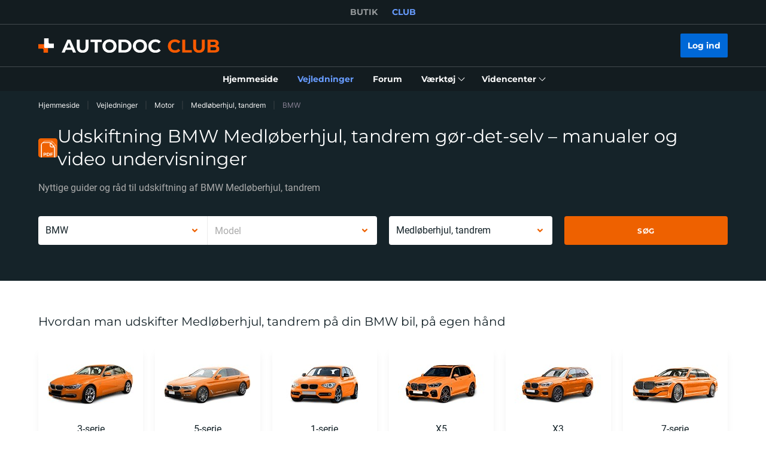

--- FILE ---
content_type: text/html; charset=utf-8
request_url: https://club.autodoc.dk/manuals/motor/medloberhjul-tandrem/bmw
body_size: 167279
content:
<!doctype html>
<html data-n-head-ssr lang="da-DK" data-n-head="%7B%22lang%22:%7B%22ssr%22:%22da-DK%22%7D%7D">
<head >
  <meta data-n-head="ssr" charset="utf-8"><meta data-n-head="ssr" data-hid="description" name="description" content="Gratis og detaljeret trin for trin manualer med illustrationer og video undervisninger for hvordan man udskifter BMW Medløberhjul, tandrem vil vise hvordan du udfører dele udskiftning og bilreparation på egen hånd."><title>Hvordan man skifter BMW Medløberhjul, tandrem – trin for trin manualer og video undervisninger</title><link data-n-head="ssr" rel="preload" href="/fonts/Roboto/Roboto-Regular.woff2" as="font" type="font/woff2" crossorigin="anonymous"><link data-n-head="ssr" rel="preload" href="/fonts/Roboto/Roboto-Medium.woff2" as="font" type="font/woff2" crossorigin="anonymous"><link data-n-head="ssr" rel="preload" href="/fonts/Roboto/Roboto-Bold.woff2" as="font" type="font/woff2" crossorigin="anonymous"><link data-n-head="ssr" rel="preload" href="/fonts/Montserrat/Montserrat-Regular.woff2" as="font" type="font/woff2" crossorigin="anonymous"><link data-n-head="ssr" rel="preload" href="/fonts/Montserrat/Montserrat-Medium.woff2" as="font" type="font/woff2" crossorigin="anonymous"><link data-n-head="ssr" rel="preload" href="/fonts/Montserrat/Montserrat-SemiBold.woff2" as="font" type="font/woff2" crossorigin="anonymous"><link data-n-head="ssr" rel="preload" href="/fonts/Montserrat/Montserrat-Bold.woff2" as="font" type="font/woff2" crossorigin="anonymous"><link data-n-head="ssr" rel="preload" href="/fonts/Inter/Inter-Light.woff2" as="font" type="font/woff2" crossorigin="anonymous"><link data-n-head="ssr" rel="preload" href="/fonts/Inter/Inter-Regular.woff2" as="font" type="font/woff2" crossorigin="anonymous"><link data-n-head="ssr" rel="preload" href="/fonts/Inter/Inter-Medium.woff2" as="font" type="font/woff2" crossorigin="anonymous"><link data-n-head="ssr" data-hid="canonical-link" rel="canonical" href="https://club.autodoc.dk/manuals/motor/medloberhjul-tandrem/bmw"><script data-n-head="ssr" data-hid="newrelic" src="/newrelic.js" defer type="text/javascript" charset="utf-8"></script><script data-n-head="ssr" data-hid="youtube-iframe-api" src="https://www.youtube.com/iframe_api" defer type="text/javascript"></script><script data-n-head="ssr" data-hid="kmtx-tracking-service" type="text/javascript">
        !function (a, d) {
          window.sntk = window.sntk || {api: {q: []}};
          var l, e = a.getElementsByTagName(d)[0], c = a.createElement(d), b = a.location, f = b.hostname, g = b.hash,
            h = b.search,
            i = b.pathname, j = encodeURIComponent(i + h + g), m = a.cookie.split(';');
          c.async = !0, c.src = '/p/static/kmtx.js?h=' + f + '&p=' + j + '&c=' + Date.now() + '&cs=' + function () {
            for (l = 0; l < m.length; l++) {
              var a = m[l].trim().split('=');
              if (a[0] === 'kmtx_sync') {
                return a[1];
              }
            }
            return null;
          }(), e.parentNode.insertBefore(c, e);
        }(document, 'script');
      </script><script data-n-head="ssr" type="application/ld+json">{"@context":"https://schema.org","@type":"BreadcrumbList","itemListElement":[{"@type":"ListItem","position":1,"name":"Hjemmeside","item":"https://club.autodoc.dk/"},{"@type":"ListItem","position":2,"name":"Vejledninger","item":"https://club.autodoc.dk/manuals"},{"@type":"ListItem","position":3,"name":"Motor","item":"https://club.autodoc.dk/manuals/motor"},{"@type":"ListItem","position":4,"name":"Medløberhjul, tandrem","item":"https://club.autodoc.dk/manuals/motor/medloberhjul-tandrem"},{"@type":"ListItem","position":5,"item":{"name":"BMW"}}]}</script><link rel="preload" href="/_nuxt/runtime.57ecf4e.js" as="script"><link rel="preload" href="/_nuxt/commons/app.57ecf4e.js" as="script"><link rel="preload" href="/_nuxt/css/styles.57ecf4e.css" as="style"><link rel="preload" href="/_nuxt/styles.57ecf4e.js" as="script"><link rel="preload" href="/_nuxt/app.57ecf4e.js" as="script"><link rel="stylesheet" href="/_nuxt/css/styles.57ecf4e.css">
  <meta name="viewport" content="width=device-width,initial-scale=1">
  <link rel="icon" type="image/png" href="//cdn.club.autodoc.de/assets/img/favicon/favicon-16.png" sizes="16x16">
  <link rel="icon" type="image/png" href="//cdn.club.autodoc.de/assets/img/favicon/favicon-32.png" sizes="32x32">
  <link rel="icon" type="image/png" href="//cdn.club.autodoc.de/assets/img/favicon/favicon-64.png" sizes="64x64">
  <link rel="icon" type="image/png" href="//cdn.club.autodoc.de/assets/img/favicon/favicon-128.png" sizes="128x128">
  <link rel="icon" type="image/png" href="//cdn.club.autodoc.de/assets/img/favicon/favicon-260.png" sizes="260x260">
  <!-- GA tracking service -->
  <script type="text/javascript">window.dataLayer=window.dataLayer||[],function(e,t,a,n,o){e[n]=e[n]||[],e[n].push({"gtm.start":(new Date).getTime(),event:"gtm.js"});var r=t.getElementsByTagName(a)[0],g=t.createElement(a);g.onload=function(){console.log("GTM LOAD!")},g.async=!0,g.src="https://www.googletagmanager.com/gtm.js?id=GTM-WG2NGGM",r.parentNode.insertBefore(g,r)}(window,document,"script","dataLayer")</script>
  <!-- END GA tracking service -->
  <!-- Firebase -->
  <script defer src="//www.gstatic.com/firebasejs/7.0.0/firebase-app.js"></script>
  <script defer src="//www.gstatic.com/firebasejs/7.0.0/firebase-auth.js"></script>
  <script defer src="//www.gstatic.com/firebasejs/7.0.0/firebase-messaging.js"></script>
  <script defer src="/libs/firebase-init.js?v=7"></script>
  <!-- End Firebase -->
</head>
<body >
<div data-server-rendered="true" id="__nuxt"><!----><div id="__layout"><div id="app"><header class="header-new header-new--scroll-up"><!----> <!----> <div class="header-new__container-holder"><div class="header-cross-links header-new__cross-links"><div class="container header-cross-links__container"><div tabindex="-1" class="header-cross-links__wrapper"><ul class="header-cross-links__list"><li class="header-cross-links__list-item"><a href="https://www.autodoc.dk/" class="header-cross-links__list-link">
            BUTIK
          </a></li><li class="header-cross-links__list-item"><span class="header-cross-links__list-link header-cross-links__list-link--active">
            CLUB
          </span></li></ul></div></div></div></div> <div class="header-new__content"><!----> <div class="header-new__container container"><!----> <div class="header-new__main"><!----> <div class="header-new__logo-wrapper header-new__logo-wrapper--desktop"><a href="https://club.autodoc.dk/" class="h-logo-new header-new__logo nuxt-link-active"><picture class="seo-tool__container h-logo-new__content"><img src="https://cdn.club.autodoc.de/assets/img/logo2.svg" alt="club.autodoc.dk" class="h-logo-new__el"></picture></a></div> <div class="header-new__user-block"><!----></div></div></div></div> <div class="header-new__menu container"><nav id="mainMenu" aria-label="Hovednavigation" class="header-dropdown-controller header-new-nav"><div class="header-dropdown-controller__backdrop"></div> <div class="header-dropdown-controller__wrapper"><!----> <!----> <ul class="header-new-nav__list"><li data-header-menu="Home" class="header-new-nav__item"><span tabindex="0" role="link" class="header-new-nav__link header-new-nav__link-main nuxt-link-active"><span class="header-new-nav__link-text">
          Hjemmeside
        </span></span></li> <li data-header-menu="Manuals" class="header-new-nav__item"><a href="https://club.autodoc.dk/manuals" tabindex="0" class="header-new-nav__link active"><span class="header-new-nav__link-text">
          Vejledninger
        </span></a></li> <li data-header-menu="Forum" class="header-new-nav__item"><span tabindex="0" role="link" class="header-new-nav__link"><span class="header-new-nav__link-text">
          Forum
        </span></span></li> <li class="header-new-nav__item"><span tabindex="0" role="button" aria-expanded="false" aria-haspopup="true" aria-controls="tools-submenu" class="header-new-nav__link"><span class="header-new-nav__link-text">
          Værktøj
        </span> <svg aria-hidden="true" xmlns="http://www.w3.org/2000/svg" class="header-new-nav__link-icon icon sprite-icons"><use href="/_nuxt/66dbbe257bb6de1c823862643e4ae93c.svg#i-icon-chevron-thin2" xlink:href="/_nuxt/66dbbe257bb6de1c823862643e4ae93c.svg#i-icon-chevron-thin2"></use></svg></span> <ul id="tools-submenu" role="menu" class="header-new-nav__sub-list"><li data-header-menu="Tyres" role="menuitem" class="header-new-nav__sub-item"><a href="https://club.autodoc.dk/tyres" tabindex="0" class="header-new-nav__link"><span class="header-new-nav__link-text">
              Dækberegner
            </span></a></li> <li data-header-menu="Obd Codes" role="menuitem" class="header-new-nav__sub-item"><a href="https://club.autodoc.dk/obd-codes" tabindex="0" class="header-new-nav__link"><span class="header-new-nav__link-text">
              Fejlkoder
            </span></a></li></ul></li> <li class="header-new-nav__item"><span tabindex="0" role="button" aria-expanded="false" aria-haspopup="true" aria-controls="social-submenu" class="header-new-nav__link"><span class="header-new-nav__link-text">
          Videncenter
        </span> <svg aria-hidden="true" xmlns="http://www.w3.org/2000/svg" class="header-new-nav__link-icon icon sprite-icons"><use href="/_nuxt/66dbbe257bb6de1c823862643e4ae93c.svg#i-icon-chevron-thin2" xlink:href="/_nuxt/66dbbe257bb6de1c823862643e4ae93c.svg#i-icon-chevron-thin2"></use></svg></span> <ul id="social-submenu" role="menu" class="header-new-nav__sub-list"><li data-header-menu="Lifehacks" role="menuitem" class="header-new-nav__sub-item"><span tabindex="0" role="link" class="header-new-nav__link"><span class="header-new-nav__link-text">
              Lifehacks
            </span></span></li> <li data-header-menu="Blog" role="menuitem" class="header-new-nav__sub-item"><a href="https://club.autodoc.dk/magazin/" tabindex="0" class="header-new-nav__link"><span class="header-new-nav__link-text">
              Blog
            </span></a></li> <li data-header-menu="Review" role="menuitem" class="header-new-nav__sub-item"><a href="https://club.autodoc.dk/review" tabindex="0" class="header-new-nav__link"><span class="header-new-nav__link-text">
              Anmeldelser
            </span></a></li> <li data-header-menu="Disposal rules" role="menuitem" class="header-new-nav__sub-item"><span tabindex="0" role="link" class="header-new-nav__link"><span class="header-new-nav__link-text">
              Tips til bortskaffelse
            </span></span></li></ul></li></ul> <!----></div></nav></div></header> <div data-fetch-key="ManualsL3:0" class="view-overlay"><main data-fetch-key="InstructionsCategorySubcategoryCar:0" class="page page-instructions"><section class="section section-top section-filters"><div class="container"><div class="row"><div class="col s12"><div class="breadcrumbs-overlay"><nav aria-label="Navigationssti" class="breadcrumbs"><ul class="breadcrumbs__list"><li class="breadcrumbs__item"><div class="seo-tool__container"><span tabindex="0" role="link" class="breadcrumbs__link">
                Hjemmeside
              </span></div></li><li class="breadcrumbs__item"><div class="seo-tool__container"><a href="https://club.autodoc.dk/manuals" class="breadcrumbs__link nuxt-link-active">
              Vejledninger
            </a></div></li><li class="breadcrumbs__item"><div class="seo-tool__container"><a href="https://club.autodoc.dk/manuals/motor" class="breadcrumbs__link nuxt-link-active">
              Motor
            </a></div></li><li class="breadcrumbs__item"><div class="seo-tool__container"><a href="https://club.autodoc.dk/manuals/motor/medloberhjul-tandrem" class="breadcrumbs__link nuxt-link-active">
              Medløberhjul, tandrem
            </a></div></li><li class="breadcrumbs__item"><span class="seo-tool__container breadcrumbs__link breadcrumbs__link--disabled">
            BMW
          </span></li></ul></nav></div></div></div> <div class="row"><div class="col s12"><div class="heading"><div class="section__title-container"><div class="seo-tool__container section__title-icon"><img src="https://cdn.club.autodoc.de/assets/img/pdf.svg" alt="Udskift Medløberhjul, tandrem på din BMW selv"></div> <h1 class="seo-tool__container section__title-category">
            Udskiftning BMW Medløberhjul, tandrem gør-det-selv – manualer og video undervisninger
          </h1></div> <strong class="seo-tool__container section__title-sub align-left">
          Nyttige guider og råd til udskiftning af BMW Medløberhjul, tandrem
        </strong></div></div></div> <div class="row"><div class="col s12"><div class="row manual-redirect-panel"><div class="col s12 m12 l6"><div class="t-select__combine-container"><div data-maker-search="" class="t-select t-select--nested"><div class="t-select__toggle"><div class="t-select__values"><input type="text" tabindex="0" name="currentMaker" role="combobox" aria-autocomplete="list" aria-haspopup="listbox" aria-controls="listbox-null" aria-expanded="false" aria-disabled="false" spellcheck="false" value="" class="t-select__autocomplete t-select__autocomplete--hidden"> <!----> <label class="t-select__placeholder">
        Mærke
      </label></div> <div class="t-select__icons"><div class="t-select__arrow"><svg xmlns="http://www.w3.org/2000/svg" class="t-select__arrow-el icon sprite-icons"><use href="/_nuxt/66dbbe257bb6de1c823862643e4ae93c.svg#i-icon-chevron" xlink:href="/_nuxt/66dbbe257bb6de1c823862643e4ae93c.svg#i-icon-chevron"></use></svg></div></div></div> <!----></div> <div data-model-search="" class="t-select t-select--nested t-select--disabled"><div class="t-select__toggle"><div class="t-select__values"><input type="text" tabindex="-1" name="currentModel" role="combobox" aria-autocomplete="list" aria-haspopup="listbox" aria-controls="listbox-null" aria-expanded="false" aria-disabled="true" spellcheck="false" value="" class="t-select__autocomplete t-select__autocomplete--hidden"> <!----> <label class="t-select__placeholder">
        Model
      </label></div> <div class="t-select__icons"><div class="t-select__arrow"><svg xmlns="http://www.w3.org/2000/svg" class="t-select__arrow-el icon sprite-icons"><use href="/_nuxt/66dbbe257bb6de1c823862643e4ae93c.svg#i-icon-chevron" xlink:href="/_nuxt/66dbbe257bb6de1c823862643e4ae93c.svg#i-icon-chevron"></use></svg></div></div></div> <!----></div></div></div> <div class="col s12 m12 l6"><div class="row"><div class="col s12 m6 filter-category"><div data-category-search="" class="t-select t-select--nested"><div class="t-select__toggle"><div class="t-select__values"><input type="text" tabindex="0" name="currentCategory" role="combobox" aria-autocomplete="list" aria-haspopup="listbox" aria-controls="listbox-null" aria-expanded="false" aria-disabled="false" spellcheck="false" value="" class="t-select__autocomplete t-select__autocomplete--hidden"> <!----> <label class="t-select__placeholder">
        Bildele kategori
      </label></div> <div class="t-select__icons"><div class="t-select__arrow"><svg xmlns="http://www.w3.org/2000/svg" class="t-select__arrow-el icon sprite-icons"><use href="/_nuxt/66dbbe257bb6de1c823862643e4ae93c.svg#i-icon-chevron" xlink:href="/_nuxt/66dbbe257bb6de1c823862643e4ae93c.svg#i-icon-chevron"></use></svg></div></div></div> <!----></div></div> <div class="col s12 m6 filter-submit"><button type="button" data-selector-search class="btn btn--full btn-filters"><span class="btn__text">
            Søg
          </span></button></div></div></div></div></div></div></div></section> <div class="sub-page"><section class="section section-categories"><div class="container"><div class="ui-section__header"><div class="ui-section__header-info"><!----> <h2 class="seo-tool__container ui-section__header-title">
          Hvordan man udskifter Medløberhjul, tandrem på din BMW bil, på egen hånd
        </h2></div> <!----></div> <div class="categories-container"><ul class="row categories-container__list"><!----> <li class="categories-container__list-wrapper col s6 m4 l2"><div class="category-car-card"><a href="https://club.autodoc.dk/manuals/motor/medloberhjul-tandrem/bmw/3-series" tabindex="0" class="category-car-card__wrapper"><div tabindex="-1" class="seo-tool__container category-car-card__icon"><img src="https://cdn.autodoc.de/groups/atd/16/952.jpg" alt="Udskift BMW 3-serie Medløberhjul, tandrem"></div> <p class="seo-tool__container category-car-card__text">
      3-serie
    </p></a></div></li><!----> <li class="categories-container__list-wrapper col s6 m4 l2"><div class="category-car-card"><a href="https://club.autodoc.dk/manuals/motor/medloberhjul-tandrem/bmw/5-series" tabindex="0" class="category-car-card__wrapper"><div tabindex="-1" class="seo-tool__container category-car-card__icon"><img src="https://cdn.autodoc.de/groups/atd/16/953.jpg" alt="Udskift BMW 5-serie Medløberhjul, tandrem"></div> <p class="seo-tool__container category-car-card__text">
      5-serie
    </p></a></div></li><!----> <li class="categories-container__list-wrapper col s6 m4 l2"><div class="category-car-card"><a href="https://club.autodoc.dk/manuals/motor/medloberhjul-tandrem/bmw/1-series" tabindex="0" class="category-car-card__wrapper"><div tabindex="-1" class="seo-tool__container category-car-card__icon"><img src="https://cdn.autodoc.de/groups/atd/16/947.jpg" alt="Udskift BMW 1-serie Medløberhjul, tandrem"></div> <p class="seo-tool__container category-car-card__text">
      1-serie
    </p></a></div></li><!----> <li class="categories-container__list-wrapper col s6 m4 l2"><div class="category-car-card"><a href="https://club.autodoc.dk/manuals/motor/medloberhjul-tandrem/bmw/x5" tabindex="0" class="category-car-card__wrapper"><div tabindex="-1" class="seo-tool__container category-car-card__icon"><img src="https://cdn.autodoc.de/groups/atd/16/1018.jpg" alt="Udskift BMW X5 Medløberhjul, tandrem"></div> <p class="seo-tool__container category-car-card__text">
      X5
    </p></a></div></li><!----> <li class="categories-container__list-wrapper col s6 m4 l2"><div class="category-car-card"><a href="https://club.autodoc.dk/manuals/motor/medloberhjul-tandrem/bmw/x3" tabindex="0" class="category-car-card__wrapper"><div tabindex="-1" class="seo-tool__container category-car-card__icon"><img src="https://cdn.autodoc.de/groups/atd/16/1017.jpg" alt="Udskift BMW X3 Medløberhjul, tandrem"></div> <p class="seo-tool__container category-car-card__text">
      X3
    </p></a></div></li><!----> <li class="categories-container__list-wrapper col s6 m4 l2"><div class="category-car-card"><a href="https://club.autodoc.dk/manuals/motor/medloberhjul-tandrem/bmw/7-series" tabindex="0" class="category-car-card__wrapper"><div tabindex="-1" class="seo-tool__container category-car-card__icon"><img src="https://cdn.autodoc.de/groups/atd/16/958.jpg" alt="Udskift BMW 7-serie Medløberhjul, tandrem"></div> <p class="seo-tool__container category-car-card__text">
      7-serie
    </p></a></div></li><!----> <li class="categories-container__list-wrapper not-visible col s6 m4 l2"><div class="category-car-card"><a href="https://club.autodoc.dk/manuals/motor/medloberhjul-tandrem/bmw/z3" tabindex="0" class="category-car-card__wrapper"><div tabindex="-1" class="seo-tool__container category-car-card__icon"><img src="https://cdn.autodoc.de/groups/atd/16/1021.jpg" data-srcset="https://cdn.autodoc.de/groups/atd/16/1021.jpg" srcset="https://cdn.club.autodoc.de/assets/img/global/car-preloader.svg" alt="Medløberhjul, tandrem skifter i BMW Z3 bil: trin for trin guider" decoding="auto" class="app-image app-image__no-bg"></div> <p class="seo-tool__container category-car-card__text">
      Z3
    </p></a></div></li><!----> <li class="categories-container__list-wrapper not-visible col s6 m4 l2"><div class="category-car-card"><a href="https://club.autodoc.dk/manuals/motor/medloberhjul-tandrem/bmw/z4" tabindex="0" class="category-car-card__wrapper"><div tabindex="-1" class="seo-tool__container category-car-card__icon"><img src="https://cdn.autodoc.de/groups/atd/16/1022.jpg" data-srcset="https://cdn.autodoc.de/groups/atd/16/1022.jpg" srcset="https://cdn.club.autodoc.de/assets/img/global/car-preloader.svg" alt="Medløberhjul, tandrem skifter i BMW Z4 bil: trin for trin guider" decoding="auto" class="app-image app-image__no-bg"></div> <p class="seo-tool__container category-car-card__text">
      Z4
    </p></a></div></li><!----> <li class="categories-container__list-wrapper not-visible col s6 m4 l2"><div class="category-car-card"><a href="https://club.autodoc.dk/manuals/motor/medloberhjul-tandrem/bmw/x1" tabindex="0" class="category-car-card__wrapper"><div tabindex="-1" class="seo-tool__container category-car-card__icon"><img src="https://cdn.autodoc.de/groups/atd/16/1024.jpg" data-srcset="https://cdn.autodoc.de/groups/atd/16/1024.jpg" srcset="https://cdn.club.autodoc.de/assets/img/global/car-preloader.svg" alt="Medløberhjul, tandrem skifter i BMW X1 bil: trin for trin guider" decoding="auto" class="app-image app-image__no-bg"></div> <p class="seo-tool__container category-car-card__text">
      X1
    </p></a></div></li><!----> <li class="categories-container__list-wrapper not-visible col s6 m4 l2"><div class="category-car-card"><a href="https://club.autodoc.dk/manuals/motor/medloberhjul-tandrem/bmw/6-series" tabindex="0" class="category-car-card__wrapper"><div tabindex="-1" class="seo-tool__container category-car-card__icon"><img src="https://cdn.autodoc.de/groups/atd/16/956.jpg" data-srcset="https://cdn.autodoc.de/groups/atd/16/956.jpg" srcset="https://cdn.club.autodoc.de/assets/img/global/car-preloader.svg" alt="Medløberhjul, tandrem skifter i BMW 6-serie bil: trin for trin guider" decoding="auto" class="app-image app-image__no-bg"></div> <p class="seo-tool__container category-car-card__text">
      6-serie
    </p></a></div></li><!----> <li class="categories-container__list-wrapper not-visible col s6 m4 l2"><div class="category-car-card"><a href="https://club.autodoc.dk/manuals/motor/medloberhjul-tandrem/bmw/2-series" tabindex="0" class="category-car-card__wrapper"><div tabindex="-1" class="seo-tool__container category-car-card__icon"><img src="https://cdn.autodoc.de/groups/atd/16/1454.jpg" data-srcset="https://cdn.autodoc.de/groups/atd/16/1454.jpg" srcset="https://cdn.club.autodoc.de/assets/img/global/car-preloader.svg" alt="Medløberhjul, tandrem skifter i BMW 2-serie bil: trin for trin guider" decoding="auto" class="app-image app-image__no-bg"></div> <p class="seo-tool__container category-car-card__text">
      2-serie
    </p></a></div></li><!----> <li class="categories-container__list-wrapper not-visible col s6 m4 l2"><div class="category-car-card"><a href="https://club.autodoc.dk/manuals/motor/medloberhjul-tandrem/bmw/x6" tabindex="0" class="category-car-card__wrapper"><div tabindex="-1" class="seo-tool__container category-car-card__icon"><img src="https://cdn.autodoc.de/groups/atd/16/1019.jpg" data-srcset="https://cdn.autodoc.de/groups/atd/16/1019.jpg" srcset="https://cdn.club.autodoc.de/assets/img/global/car-preloader.svg" alt="Medløberhjul, tandrem skifter i BMW X6 bil: trin for trin guider" decoding="auto" class="app-image app-image__no-bg"></div> <p class="seo-tool__container category-car-card__text">
      X6
    </p></a></div></li><!----> <li class="categories-container__list-wrapper not-visible col s6 m4 l2"><div class="category-car-card"><a href="https://club.autodoc.dk/manuals/motor/medloberhjul-tandrem/bmw/4-series" tabindex="0" class="category-car-card__wrapper"><div tabindex="-1" class="seo-tool__container category-car-card__icon"><img src="https://cdn.autodoc.de/groups/atd/16/1172.jpg" data-srcset="https://cdn.autodoc.de/groups/atd/16/1172.jpg" srcset="https://cdn.club.autodoc.de/assets/img/global/car-preloader.svg" alt="Udskiftning Medløberhjul, tandrem på BMW 4-serie gør-det-selv" decoding="auto" class="app-image app-image__no-bg"></div> <p class="seo-tool__container category-car-card__text">
      4-serie
    </p></a></div></li><!----> <li class="categories-container__list-wrapper not-visible col s6 m4 l2"><div class="category-car-card"><a href="https://club.autodoc.dk/manuals/motor/medloberhjul-tandrem/bmw/i3" tabindex="0" class="category-car-card__wrapper"><div tabindex="-1" class="seo-tool__container category-car-card__icon"><img src="https://cdn.autodoc.de/groups/atd/16/1434.jpg" data-srcset="https://cdn.autodoc.de/groups/atd/16/1434.jpg" srcset="https://cdn.club.autodoc.de/assets/img/global/car-preloader.svg" alt="Udskiftning Medløberhjul, tandrem på BMW i3 gør-det-selv" decoding="auto" class="app-image app-image__no-bg"></div> <p class="seo-tool__container category-car-card__text">
      i3
    </p></a></div></li><!----> <li class="categories-container__list-wrapper not-visible col s6 m4 l2"><div class="category-car-card"><a href="https://club.autodoc.dk/manuals/motor/medloberhjul-tandrem/bmw/8-series" tabindex="0" class="category-car-card__wrapper"><div tabindex="-1" class="seo-tool__container category-car-card__icon"><img src="https://cdn.autodoc.de/groups/atd/16/960.jpg" data-srcset="https://cdn.autodoc.de/groups/atd/16/960.jpg" srcset="https://cdn.club.autodoc.de/assets/img/global/car-preloader.svg" alt="Udskiftning Medløberhjul, tandrem på BMW 8-serie gør-det-selv" decoding="auto" class="app-image app-image__no-bg"></div> <p class="seo-tool__container category-car-card__text">
      8-serie
    </p></a></div></li><!----> <li class="categories-container__list-wrapper not-visible col s6 m4 l2"><div class="category-car-card"><a href="https://club.autodoc.dk/manuals/motor/medloberhjul-tandrem/bmw/x4" tabindex="0" class="category-car-card__wrapper"><div tabindex="-1" class="seo-tool__container category-car-card__icon"><img src="https://cdn.autodoc.de/groups/atd/16/1169.jpg" data-srcset="https://cdn.autodoc.de/groups/atd/16/1169.jpg" srcset="https://cdn.club.autodoc.de/assets/img/global/car-preloader.svg" alt="Udskiftning Medløberhjul, tandrem på BMW X4 gør-det-selv" decoding="auto" class="app-image app-image__no-bg"></div> <p class="seo-tool__container category-car-card__text">
      X4
    </p></a></div></li><!----> <li class="categories-container__list-wrapper not-visible col s6 m4 l2"><div class="category-car-card"><a href="https://club.autodoc.dk/manuals/motor/medloberhjul-tandrem/bmw/x2" tabindex="0" class="category-car-card__wrapper"><div tabindex="-1" class="seo-tool__container category-car-card__icon"><img src="https://cdn.autodoc.de/groups/atd/16/1602.jpg" data-srcset="https://cdn.autodoc.de/groups/atd/16/1602.jpg" srcset="https://cdn.club.autodoc.de/assets/img/global/car-preloader.svg" alt="Udskiftning Medløberhjul, tandrem på BMW X2 gør-det-selv" decoding="auto" class="app-image app-image__no-bg"></div> <p class="seo-tool__container category-car-card__text">
      X2
    </p></a></div></li><!----> <li class="categories-container__list-wrapper not-visible col s6 m4 l2"><div class="category-car-card"><a href="https://club.autodoc.dk/manuals/motor/medloberhjul-tandrem/bmw/z1" tabindex="0" class="category-car-card__wrapper"><div tabindex="-1" class="seo-tool__container category-car-card__icon"><img src="https://cdn.autodoc.de/groups/atd/16/1020.jpg" data-srcset="https://cdn.autodoc.de/groups/atd/16/1020.jpg" srcset="https://cdn.club.autodoc.de/assets/img/global/car-preloader.svg" alt="Udskiftning Medløberhjul, tandrem på BMW Z1 gør-det-selv" decoding="auto" class="app-image app-image__no-bg"></div> <p class="seo-tool__container category-car-card__text">
      Z1
    </p></a></div></li><!----> <li class="categories-container__list-wrapper not-visible col s6 m4 l2"><div class="category-car-card"><a href="https://club.autodoc.dk/manuals/motor/medloberhjul-tandrem/bmw/m1" tabindex="0" class="category-car-card__wrapper"><div tabindex="-1" class="seo-tool__container category-car-card__icon"><img src="https://cdn.autodoc.de/groups/atd/16/1430.jpg" data-srcset="https://cdn.autodoc.de/groups/atd/16/1430.jpg" srcset="https://cdn.club.autodoc.de/assets/img/global/car-preloader.svg" alt="Hvordan udskiftes BMW M1 Medløberhjul, tandrem: trin for trin guider" decoding="auto" class="app-image app-image__no-bg"></div> <p class="seo-tool__container category-car-card__text">
      M1
    </p></a></div></li><!----> <li class="categories-container__list-wrapper not-visible col s6 m4 l2"><div class="category-car-card"><a href="https://club.autodoc.dk/manuals/motor/medloberhjul-tandrem/bmw/2000" tabindex="0" class="category-car-card__wrapper"><div tabindex="-1" class="seo-tool__container category-car-card__icon"><img src="https://cdn.autodoc.de/groups/atd/16/1425.jpg" data-srcset="https://cdn.autodoc.de/groups/atd/16/1425.jpg" srcset="https://cdn.club.autodoc.de/assets/img/global/car-preloader.svg" alt="Hvordan udskiftes BMW E9 Medløberhjul, tandrem: trin for trin guider" decoding="auto" class="app-image app-image__no-bg"></div> <p class="seo-tool__container category-car-card__text">
      E9
    </p></a></div></li><!----> <li class="categories-container__list-wrapper not-visible col s6 m4 l2"><div class="category-car-card"><a href="https://club.autodoc.dk/manuals/motor/medloberhjul-tandrem/bmw/i8" tabindex="0" class="category-car-card__wrapper"><div tabindex="-1" class="seo-tool__container category-car-card__icon"><img src="https://cdn.autodoc.de/groups/atd/16/1435.jpg" data-srcset="https://cdn.autodoc.de/groups/atd/16/1435.jpg" srcset="https://cdn.club.autodoc.de/assets/img/global/car-preloader.svg" alt="Hvordan udskiftes BMW i8 Medløberhjul, tandrem: trin for trin guider" decoding="auto" class="app-image app-image__no-bg"></div> <p class="seo-tool__container category-car-card__text">
      i8
    </p></a></div></li><!----> <li class="categories-container__list-wrapper not-visible col s6 m4 l2"><div class="category-car-card"><a href="https://club.autodoc.dk/manuals/motor/medloberhjul-tandrem/bmw/501" tabindex="0" class="category-car-card__wrapper"><div tabindex="-1" class="seo-tool__container category-car-card__icon"><img src="https://cdn.autodoc.de/groups/atd/16/1429.jpg" data-srcset="https://cdn.autodoc.de/groups/atd/16/1429.jpg" srcset="https://cdn.club.autodoc.de/assets/img/global/car-preloader.svg" alt="Hvordan udskiftes BMW 501 Medløberhjul, tandrem: trin for trin guider" decoding="auto" class="app-image app-image__no-bg"></div> <p class="seo-tool__container category-car-card__text">
      501
    </p></a></div></li><!----> <li class="categories-container__list-wrapper not-visible col s6 m4 l2"><div class="category-car-card"><a href="https://club.autodoc.dk/manuals/motor/medloberhjul-tandrem/bmw/z8" tabindex="0" class="category-car-card__wrapper"><div tabindex="-1" class="seo-tool__container category-car-card__icon"><img src="https://cdn.autodoc.de/groups/atd/16/1023.jpg" data-srcset="https://cdn.autodoc.de/groups/atd/16/1023.jpg" srcset="https://cdn.club.autodoc.de/assets/img/global/car-preloader.svg" alt="Hvordan udskiftes BMW Z8 Medløberhjul, tandrem: trin for trin guider" decoding="auto" class="app-image app-image__no-bg"></div> <p class="seo-tool__container category-car-card__text">
      Z8
    </p></a></div></li><!----> <li class="categories-container__list-wrapper not-visible col s6 m4 l2"><div class="category-car-card"><a href="https://club.autodoc.dk/manuals/motor/medloberhjul-tandrem/bmw/ix3" tabindex="0" class="category-car-card__wrapper"><div tabindex="-1" class="seo-tool__container category-car-card__icon"><img src="https://cdn.autodoc.de/groups/atd/16/2206.jpg" data-srcset="https://cdn.autodoc.de/groups/atd/16/2206.jpg" srcset="https://cdn.club.autodoc.de/assets/img/global/car-preloader.svg" alt="Hvordan udskiftes BMW iX3 Medløberhjul, tandrem: trin for trin guider" decoding="auto" class="app-image app-image__no-bg"></div> <p class="seo-tool__container category-car-card__text">
      iX3
    </p></a></div></li><!----> <li class="categories-container__list-wrapper not-visible col s6 m4 l2"><div class="category-car-card"><a href="https://club.autodoc.dk/manuals/motor/medloberhjul-tandrem/bmw/ix" tabindex="0" class="category-car-card__wrapper"><div tabindex="-1" class="seo-tool__container category-car-card__icon"><img src="https://cdn.autodoc.de/groups/atd/16/2217.jpg" data-srcset="https://cdn.autodoc.de/groups/atd/16/2217.jpg" srcset="https://cdn.club.autodoc.de/assets/img/global/car-preloader.svg" alt="Skift af Medløberhjul, tandrem på BMW iX - video undervisninger" decoding="auto" class="app-image app-image__no-bg"></div> <p class="seo-tool__container category-car-card__text">
      iX
    </p></a></div></li><!----> <li class="categories-container__list-wrapper not-visible col s6 m4 l2"><div class="category-car-card"><a href="https://club.autodoc.dk/manuals/motor/medloberhjul-tandrem/bmw/i4" tabindex="0" class="category-car-card__wrapper"><div tabindex="-1" class="seo-tool__container category-car-card__icon"><img src="https://cdn.autodoc.de/groups/atd/16/2218.jpg" data-srcset="https://cdn.autodoc.de/groups/atd/16/2218.jpg" srcset="https://cdn.club.autodoc.de/assets/img/global/car-preloader.svg" alt="Skift af Medløberhjul, tandrem på BMW i4 - video undervisninger" decoding="auto" class="app-image app-image__no-bg"></div> <p class="seo-tool__container category-car-card__text">
      i4
    </p></a></div></li><!----> <li class="categories-container__list-wrapper not-visible col s6 m4 l2"><div class="category-car-card"><a href="https://club.autodoc.dk/manuals/motor/medloberhjul-tandrem/bmw/xm" tabindex="0" class="category-car-card__wrapper"><div tabindex="-1" class="seo-tool__container category-car-card__icon"><img src="https://cdn.autodoc.de/groups/atd/16/2488.jpg" data-srcset="https://cdn.autodoc.de/groups/atd/16/2488.jpg" srcset="https://cdn.club.autodoc.de/assets/img/global/car-preloader.svg" alt="Skift af Medløberhjul, tandrem på BMW XM - video undervisninger" decoding="auto" class="app-image app-image__no-bg"></div> <p class="seo-tool__container category-car-card__text">
      XM
    </p></a></div></li><!----> <li class="categories-container__list-wrapper not-visible col s6 m4 l2"><div class="category-car-card"><span tabindex="0" class="category-car-card__wrapper"><div tabindex="-1" class="seo-tool__container category-car-card__icon"><img src="https://cdn.autodoc.de/groups/atd/16/1422.jpg" data-srcset="https://cdn.autodoc.de/groups/atd/16/1422.jpg" srcset="https://cdn.club.autodoc.de/assets/img/global/car-preloader.svg" alt="Skift af Medløberhjul, tandrem på BMW 02 - video undervisninger" decoding="auto" class="app-image app-image__no-bg"></div> <p class="seo-tool__container category-car-card__text">
      02
    </p></span></div></li><!----> <li class="categories-container__list-wrapper not-visible col s6 m4 l2"><div class="category-car-card"><span tabindex="0" class="category-car-card__wrapper"><div tabindex="-1" class="seo-tool__container category-car-card__icon"><img src="https://cdn.autodoc.de/groups/atd/16/1423.jpg" data-srcset="https://cdn.autodoc.de/groups/atd/16/1423.jpg" srcset="https://cdn.club.autodoc.de/assets/img/global/car-preloader.svg" alt="Skift af Medløberhjul, tandrem på BMW 1500-2000 - video undervisninger" decoding="auto" class="app-image app-image__no-bg"></div> <p class="seo-tool__container category-car-card__text">
      1500-2000
    </p></span></div></li><!----> <li class="categories-container__list-wrapper not-visible col s6 m4 l2"><div class="category-car-card"><span tabindex="0" class="category-car-card__wrapper"><div tabindex="-1" class="seo-tool__container category-car-card__icon"><img src="https://cdn.autodoc.de/groups/atd/16/1426.jpg" data-srcset="https://cdn.autodoc.de/groups/atd/16/1426.jpg" srcset="https://cdn.club.autodoc.de/assets/img/global/car-preloader.svg" alt="Skift af Medløberhjul, tandrem på BMW ISETTA - video undervisninger" decoding="auto" class="app-image app-image__no-bg"></div> <p class="seo-tool__container category-car-card__text">
      ISETTA
    </p></span></div></li><!----> <li class="categories-container__list-wrapper not-visible col s6 m4 l2"><div class="category-car-card"><span tabindex="0" class="category-car-card__wrapper"><div tabindex="-1" class="seo-tool__container category-car-card__icon"><img src="https://cdn.autodoc.de/groups/atd/16/1431.jpg" data-srcset="https://cdn.autodoc.de/groups/atd/16/1431.jpg" srcset="https://cdn.club.autodoc.de/assets/img/global/car-preloader.svg" alt="Udskiftning BMW 700 Medløberhjul, tandrem gør-det-selv: trin for trin manualer" decoding="auto" class="app-image app-image__no-bg"></div> <p class="seo-tool__container category-car-card__text">
      700
    </p></span></div></li><!----> <li class="categories-container__list-wrapper not-visible col s6 m4 l2"><div class="category-car-card"><span tabindex="0" class="category-car-card__wrapper"><div tabindex="-1" class="seo-tool__container category-car-card__icon"><img src="https://cdn.autodoc.de/groups/atd/16/1424.jpg" data-srcset="https://cdn.autodoc.de/groups/atd/16/1424.jpg" srcset="https://cdn.club.autodoc.de/assets/img/global/car-preloader.svg" alt="Udskiftning BMW E3 Medløberhjul, tandrem gør-det-selv: trin for trin manualer" decoding="auto" class="app-image app-image__no-bg"></div> <p class="seo-tool__container category-car-card__text">
      E3
    </p></span></div></li><!----> <li class="categories-container__list-wrapper not-visible col s6 m4 l2"><div class="category-car-card"><span tabindex="0" class="category-car-card__wrapper"><div tabindex="-1" class="seo-tool__container category-car-card__icon"><img src="https://cdn.autodoc.de/groups/atd/16/1886.jpg" data-srcset="https://cdn.autodoc.de/groups/atd/16/1886.jpg" srcset="https://cdn.club.autodoc.de/assets/img/global/car-preloader.svg" alt="Udskiftning BMW X7 Medløberhjul, tandrem gør-det-selv: trin for trin manualer" decoding="auto" class="app-image app-image__no-bg"></div> <p class="seo-tool__container category-car-card__text">
      X7
    </p></span></div></li><!----> <li class="categories-container__list-wrapper not-visible col s6 m4 l2"><div class="category-car-card"><span tabindex="0" class="category-car-card__wrapper"><div tabindex="-1" class="seo-tool__container category-car-card__icon"><img src="https://cdn.autodoc.de/groups/atd/16/1885.jpg" data-srcset="https://cdn.autodoc.de/groups/atd/16/1885.jpg" srcset="https://cdn.club.autodoc.de/assets/img/global/car-preloader.svg" alt="Udskiftning BMW 2600-3200 V8 Medløberhjul, tandrem gør-det-selv: trin for trin manualer" decoding="auto" class="app-image app-image__no-bg"></div> <p class="seo-tool__container category-car-card__text">
      2600-3200 V8
    </p></span></div></li><!----> <li class="categories-container__list-wrapper not-visible col s6 m4 l2"><div class="category-car-card"><span tabindex="0" class="category-car-card__wrapper"><div tabindex="-1" class="seo-tool__container category-car-card__icon"><img src="https://cdn.autodoc.de/groups/atd/16/1436.jpg" data-srcset="https://cdn.autodoc.de/groups/atd/16/1436.jpg" srcset="https://cdn.club.autodoc.de/assets/img/global/car-preloader.svg" alt="Udskiftning BMW 340 Medløberhjul, tandrem gør-det-selv: trin for trin manualer" decoding="auto" class="app-image app-image__no-bg"></div> <p class="seo-tool__container category-car-card__text">
      340
    </p></span></div></li><!----> <li class="categories-container__list-wrapper not-visible col s6 m4 l2"><div class="category-car-card"><span tabindex="0" class="category-car-card__wrapper"><div tabindex="-1" class="seo-tool__container category-car-card__icon"><img src="https://cdn.autodoc.de/groups/atd/16/1432.jpg" data-srcset="https://cdn.autodoc.de/groups/atd/16/1432.jpg" srcset="https://cdn.club.autodoc.de/assets/img/global/car-preloader.svg" alt="Udskiftning BMW 503 Medløberhjul, tandrem gør-det-selv: trin for trin manualer" decoding="auto" class="app-image app-image__no-bg"></div> <p class="seo-tool__container category-car-card__text">
      503
    </p></span></div></li><!----> <li class="categories-container__list-wrapper not-visible col s6 m4 l2"><div class="category-car-card"><span tabindex="0" class="category-car-card__wrapper"><div tabindex="-1" class="seo-tool__container category-car-card__icon"><img src="https://cdn.autodoc.de/groups/atd/16/1427.jpg" data-srcset="https://cdn.autodoc.de/groups/atd/16/1427.jpg" srcset="https://cdn.club.autodoc.de/assets/img/global/car-preloader.svg" alt="Hvordan skifter af Medløberhjul, tandrem BMW 1600 GT: PDF undervisning" decoding="auto" class="app-image app-image__no-bg"></div> <p class="seo-tool__container category-car-card__text">
      1600 GT
    </p></span></div></li><!----> <li class="categories-container__list-wrapper not-visible col s6 m4 l2"><div class="category-car-card"><span tabindex="0" class="category-car-card__wrapper"><div tabindex="-1" class="seo-tool__container category-car-card__icon"><img src="https://cdn.autodoc.de/groups/atd/16/2022.jpg" data-srcset="https://cdn.autodoc.de/groups/atd/16/2022.jpg" srcset="https://cdn.club.autodoc.de/assets/img/global/car-preloader.svg" alt="Hvordan skifter af Medløberhjul, tandrem BMW GLAS: PDF undervisning" decoding="auto" class="app-image app-image__no-bg"></div> <p class="seo-tool__container category-car-card__text">
      GLAS
    </p></span></div></li><!----> <li class="categories-container__list-wrapper not-visible col s6 m4 l2"><div class="category-car-card"><span tabindex="0" class="category-car-card__wrapper"><div tabindex="-1" class="seo-tool__container category-car-card__icon"><img src="https://cdn.autodoc.de/groups/atd/16/2023.jpg" data-srcset="https://cdn.autodoc.de/groups/atd/16/2023.jpg" srcset="https://cdn.club.autodoc.de/assets/img/global/car-preloader.svg" alt="Hvordan skifter af Medløberhjul, tandrem BMW 507: PDF undervisning" decoding="auto" class="app-image app-image__no-bg"></div> <p class="seo-tool__container category-car-card__text">
      507
    </p></span></div></li><!----> <li class="categories-container__list-wrapper not-visible col s6 m4 l2"><div class="category-car-card"><span tabindex="0" class="category-car-card__wrapper"><div tabindex="-1" class="seo-tool__container category-car-card__icon"><img src="https://cdn.autodoc.de/groups/atd/16/2024.jpg" data-srcset="https://cdn.autodoc.de/groups/atd/16/2024.jpg" srcset="https://cdn.club.autodoc.de/assets/img/global/car-preloader.svg" alt="Hvordan skifter af Medløberhjul, tandrem BMW 502: PDF undervisning" decoding="auto" class="app-image app-image__no-bg"></div> <p class="seo-tool__container category-car-card__text">
      502
    </p></span></div></li><!----> <li class="categories-container__list-wrapper not-visible col s6 m4 l2"><div class="category-car-card"><span tabindex="0" class="category-car-card__wrapper"><div tabindex="-1" class="seo-tool__container category-car-card__icon"><img src="https://cdn.autodoc.de/groups/atd/16/1433.jpg" data-srcset="https://cdn.autodoc.de/groups/atd/16/1433.jpg" srcset="https://cdn.club.autodoc.de/assets/img/global/car-preloader.svg" alt="Hvordan skifter af Medløberhjul, tandrem BMW 600: PDF undervisning" decoding="auto" class="app-image app-image__no-bg"></div> <p class="seo-tool__container category-car-card__text">
      600
    </p></span></div></li></ul> <div class="btn-wrapper align-center"><button type="button" class="btn-text btn-arrow-down"><span class="btn-text__text">
      Se mere
    </span> <svg xmlns="http://www.w3.org/2000/svg" class="btn-text__icon icon sprite-icons"><use href="/_nuxt/66dbbe257bb6de1c823862643e4ae93c.svg#i-icon-chevron-thin" xlink:href="/_nuxt/66dbbe257bb6de1c823862643e4ae93c.svg#i-icon-chevron-thin"></use></svg></button></div></div></div></section> <section id="instructionTabsTop" class="section section-instruction"><div class="container"><div class="ui-section__header ui-section__header--main"><div class="ui-section__header-info"><!----> <h3 class="seo-tool__container ui-section__header-title">
          Trin for trin guider: udskiftning af BMW Medløberhjul, tandrem
        </h3></div> <!----></div> <!----> <!----></div> <div class="manuals-grid"><!----> <div data-kmtx-manual-category-id="14421" data-kmtx-car-id="16%none" class="no-instruction-form no-instruction-form--on-top"><section class="section section-feedback-form no-border"><div class="container"><div class="row"><div class="col s12"><div class="heading"><div class="section__title-sub">
              Kunne du ikke finde et svar på dit spørgsmål i vejledningerne? Du kan stille spørgsmål om denne udskiftning i vores
              <span tabindex="0" role="link" class="btn-text"><span class="btn-text__text">
                  onlineforum
                </span> <svg xmlns="http://www.w3.org/2000/svg" class="btn-text__icon icon sprite-icons"><use href="/_nuxt/66dbbe257bb6de1c823862643e4ae93c.svg#i-icon-redirect" xlink:href="/_nuxt/66dbbe257bb6de1c823862643e4ae93c.svg#i-icon-redirect"></use></svg></span>
              .
            </div></div></div></div> <div class="form-feedback-wrapper"><div class="row flex-row-centered"><div class="col s12 m8 l6 col-form"><form class="el-form form-feedback"><div class="section__title">
                Vi laver en vejledning særligt for dig!
              </div> <div class="section__description">
                Indsend din anmodning. Så snart det samlede antal brugeranmodninger for denne vejledning når 100, opretter vi en PDF- og en video-vejledning og sender dig links til dem via e-mail.
              </div> <div class="col-form-wrapper"><div class="section-feedback-form__body"><div class="section-feedback-form__field-wrapper"><div class="el-form-item is-required"><!----><div class="el-form-item__content"><div class="ui-input-old ui-input-old--large ui-input-old--show-placeholder"><div class="ui-input-old__el el-input el-input--large el-input--suffix"><!----><input type="text" autocomplete="on" id="vin_code-112058226" name="vin_code" placeholder="" maxlength="999999" minlength="0" rows="2" aria-labelledby="vin_code-112058226" class="el-input__inner"><!----><span class="el-input__suffix"><span class="el-input__suffix-inner"><!----> <!----><!----><!----><!----><!----></span><!----></span><!----><!----></div> <div class="ui-input-old__placeholder"><label for="vin_code-112058226" class="ui-input-old__placeholder-text">
      VIN nummer
    </label></div></div> <span class="el-form-note">
                          Dette felt er påkrævet
                        </span> <!----><!----></div></div></div> <div class="section-feedback-form__field-wrapper"><div class="el-form-item is-required"><!----><div class="el-form-item__content"><div class="ui-input-old ui-input-old--large ui-input-old--show-placeholder"><div class="ui-input-old__el el-input el-input--large el-input--suffix"><!----><input type="text" autocomplete="email" id="email-112058232" name="email" placeholder="" maxlength="999999" minlength="0" rows="2" aria-labelledby="email-112058232" class="el-input__inner"><!----><span class="el-input__suffix"><span class="el-input__suffix-inner"><!----> <!----><!----><!----><!----><!----></span><!----></span><!----><!----></div> <div class="ui-input-old__placeholder"><label for="email-112058232" class="ui-input-old__placeholder-text">
      E-mail
    </label></div></div> <span class="el-form-note">
                          Dette felt er påkrævet
                        </span><!----></div></div></div> <div class="section-feedback-form__field-wrapper"><div class="el-form-item"><!----><div class="el-form-item__content"><div class="ui-input-old ui-input-old--large ui-input-old--show-placeholder"><div class="ui-input-old__el el-textarea el-input--large el-input--suffix"><textarea autocomplete="on" id="comment-112058237" name="comment" placeholder="" maxlength="999999" minlength="0" rows="3" aria-labelledby="comment-112058237" class="el-textarea__inner" style="resize:none;"></textarea><!----></div> <div class="ui-input-old__placeholder"><label for="comment-112058237" class="ui-input-old__placeholder-text">
      Kommentarer
    </label></div></div><!----></div></div></div> <div class="section-feedback-form__field-wrapper"><div class="no-instruction-form__progress"><div role="progressbar" aria-valuenow="0" aria-valuemin="0" aria-valuemax="100" aria-label="Modtaget: 0 anmodninger ud af 100" class="el-progress el-progress-bar--lg no-instruction-form__progress-el el-progress--line is-warning el-progress--without-text"><div class="el-progress-bar"><div class="el-progress-bar__outer" style="height:6px;background-color:#ebeef5;"><div class="el-progress-bar__inner" style="width:0%;background-color:;"><!----></div></div></div><!----></div> <div class="no-instruction-form__progress-title">
                        Modtaget: 0 anmodninger ud af 100
                      </div></div></div> <!----></div> <div class="row"><div class="col s12 m6"><!----></div> <div class="col s12 m6"><div class="btn-wrapper btn-wrapper--subscribed"><button type="submit" class="btn btn--full"><svg xmlns="http://www.w3.org/2000/svg" class="btn__icon icon sprite-icons"><use href="/_nuxt/66dbbe257bb6de1c823862643e4ae93c.svg#i-icon-horn" xlink:href="/_nuxt/66dbbe257bb6de1c823862643e4ae93c.svg#i-icon-horn"></use></svg> <span class="btn__text">
                          Send forespørgsel
                        </span></button></div></div></div></div></form></div> <div class="col s12 m4 l6 col-image"><img src="https://cdn.club.autodoc.de/assets/img/instruction/no-instruction.svg" alt></div></div></div></div></section></div><section class="section section-lifehacks"><div class="container"><div class="ui-section__header"><div class="ui-section__header-info"><div class="seo-tool__container ui-section__header-icon"><img src="https://cdn.club.autodoc.de/assets/img/global/top-lifehacks-title-icon.svg" alt="hjælp til bil: BMW Medløberhjul, tandrem værkstedshåndbøger"></div> <div role="heading" aria-level="2" class="seo-tool__container ui-section__header-title">
          Nyttiges tip til din BMW
        </div></div> <div class="ui-section__header-action"><span tabindex="0" role="link" class="btn-text btn-arrow-right"><span class="btn-text__text">
          Se mere
        </span> <svg xmlns="http://www.w3.org/2000/svg" class="btn-text__icon icon sprite-icons"><use href="/_nuxt/66dbbe257bb6de1c823862643e4ae93c.svg#i-icon-chevron-thin" xlink:href="/_nuxt/66dbbe257bb6de1c823862643e4ae93c.svg#i-icon-chevron-thin"></use></svg></span></div></div>  <div class="lifehack__list-wrapper"><ul class="row video-instruction__list"><li class="col s12 video-instruction__item m6 l3"><div class="video-instruction-item"><div tabindex="0" role="link" class="video-instruction-item__container"><!----> <div class="seo-tool__container video-instruction-item__img-wrapper"><img src="https://i.ytimg.com/vi/CBxk5lgQfJM/mqdefault.jpg" data-srcset="https://i.ytimg.com/vi/CBxk5lgQfJM/mqdefault.jpg" srcset="https://cdn.club.autodoc.de/assets/img/pdf-manual/no-image.svg" alt="Udskiftning af Medløberhjul, tandrem på BMW - gratis videotips" decoding="auto" class="app-image video-instruction-item__img"></div> <div class="video-instruction-item__content"><div class="video-instruction-item__title-wrapper"><!----> <div class="seo-tool__container video-instruction-item__title">
          Tegn på og årsager til motor fejltænding | Hvordan man undgår motor fejltænding | tips fra AUTODOC
        </div></div> <div class="video-instruction-item__footer"><div class="video-instruction-item__info"><div class="video-instruction-item__views">
            12K visninger
          </div> <div class="video-instruction-item__separator"></div> <div class="video-instruction-item__date">
            Offentliggjort den: 06/05/2020
          </div></div> <!----></div></div></div></div></li><li class="col s12 video-instruction__item m6 l3"><div class="video-instruction-item"><div tabindex="0" role="link" class="video-instruction-item__container"><!----> <div class="seo-tool__container video-instruction-item__img-wrapper"><img src="https://i.ytimg.com/vi/yQKD1d1nwiM/mqdefault.jpg" data-srcset="https://i.ytimg.com/vi/yQKD1d1nwiM/mqdefault.jpg" srcset="https://cdn.club.autodoc.de/assets/img/pdf-manual/no-image.svg" alt="Hvordan man skifter Medløberhjul, tandrem BMW - tricks til udskiftning" decoding="auto" class="app-image video-instruction-item__img"></div> <div class="video-instruction-item__content"><div class="video-instruction-item__title-wrapper"><!----> <div class="seo-tool__container video-instruction-item__title">
          Støj fra under motorhjelmen skal ikke ignoreres | AUTODOC
        </div></div> <div class="video-instruction-item__footer"><div class="video-instruction-item__info"><div class="video-instruction-item__views">
            4K visninger
          </div> <div class="video-instruction-item__separator"></div> <div class="video-instruction-item__date">
            Offentliggjort den: 25/08/2019
          </div></div> <!----></div></div></div></div></li><li class="col s12 video-instruction__item m6 l3"><div class="video-instruction-item"><div tabindex="0" role="link" class="video-instruction-item__container"><!----> <div class="seo-tool__container video-instruction-item__img-wrapper"><img src="https://i.ytimg.com/vi/80tBj0nwpf0/mqdefault.jpg" data-srcset="https://i.ytimg.com/vi/80tBj0nwpf0/mqdefault.jpg" srcset="https://cdn.club.autodoc.de/assets/img/pdf-manual/no-image.svg" alt="Udskiftning af Medløberhjul, tandrem BMW - tips til vedligeholdelse" decoding="auto" class="app-image video-instruction-item__img"></div> <div class="video-instruction-item__content"><div class="video-instruction-item__title-wrapper"><!----> <div class="seo-tool__container video-instruction-item__title">
          6 TEGN PÅ DÅRLIG BRÆNDSTOFFILTER | AUTODOC
        </div></div> <div class="video-instruction-item__footer"><div class="video-instruction-item__info"><div class="video-instruction-item__views">
            3K visninger
          </div> <div class="video-instruction-item__separator"></div> <div class="video-instruction-item__date">
            Offentliggjort den: 24/07/2019
          </div></div> <!----></div></div></div></div></li><li class="col s12 video-instruction__item m6 l3"><div class="video-instruction-item"><div tabindex="0" role="link" class="video-instruction-item__container"><!----> <div class="seo-tool__container video-instruction-item__img-wrapper"><img src="https://i.ytimg.com/vi/1X55aqPK01Q/mqdefault.jpg" data-srcset="https://i.ytimg.com/vi/1X55aqPK01Q/mqdefault.jpg" srcset="https://cdn.club.autodoc.de/assets/img/pdf-manual/no-image.svg" alt="BMW Medløberhjul, tandrem udskiftning - servicetips" decoding="auto" class="app-image video-instruction-item__img"></div> <div class="video-instruction-item__content"><div class="video-instruction-item__title-wrapper"><!----> <div class="seo-tool__container video-instruction-item__title">
          4 grunde til, at din CHECK ENGINE-lampe er tændt | AUTODOC tips
        </div></div> <div class="video-instruction-item__footer"><div class="video-instruction-item__info"><div class="video-instruction-item__views">
            2K visninger
          </div> <div class="video-instruction-item__separator"></div> <div class="video-instruction-item__date">
            Offentliggjort den: 24/03/2022
          </div></div> <!----></div></div></div></div></li></ul></div> </div></section><section class="section section-shop-banner"><div class="section-shop-banner__content"><div class="container"><div class="row"><div class="col s12 m6 l8 offset-l4 offset-m6"><div class="section-shop-banner__content-inner"><div class="seo-tool__container section-shop-banner__title">
              AUTODOC - online-butik for autodele med over 4 million reservedele
            </div> <p class="seo-tool__container section-shop-banner__description">
              Bestil nemt Medløberhjul, tandrem til BMW hos AUTODOC
            </p> <div class="btn-wrapper"><div tabindex="0" class="btn"><div class="seo-tool__container btn__icon"><img src="https://cdn.club.autodoc.de/assets/img/shop-banner/icon-cart.svg" alt=""></div> <span tabindex="-1" class="seo-tool__container btn__text">
                  Medløberhjul, tandrem BMW
                </span></div></div></div></div></div></div></div> <div class="section-shop-banner__bg"><div class="section-shop-banner__bg-inner"><div class="section-shop-banner__bg-el"></div></div></div></section><div class="video-instruction video-instruction--additional"><div class="container"><div class="ui-section__header"><div class="ui-section__header-info"><div class="seo-tool__container ui-section__header-icon"><img src="https://cdn.club.autodoc.de/assets/img/global/top-instruction-title-icon.svg" alt="Udskiftning af Medløberhjul, tandrem på BMW: videotutorials"></div> <strong role="heading" aria-level="2" class="seo-tool__container ui-section__header-title">
          Nem at følge gør-det-selv bilreparation video læringer
        </strong></div> <!----></div> <div class="video-instruction__body"><ul class="row video-instruction__list"><li class="video-instruction__item col s12 m6 l3"><div class="video-instruction-item"><div tabindex="0" role="link" class="video-instruction-item__container"><!----> <div class="seo-tool__container video-instruction-item__img-wrapper"><img src="https://i.ytimg.com/vi/DXmGah5m3U8/mqdefault.jpg" data-srcset="https://i.ytimg.com/vi/DXmGah5m3U8/mqdefault.jpg" srcset="https://cdn.club.autodoc.de/assets/img/pdf-manual/no-image.svg" alt="Skift Medløberhjul, tandrem MERCEDES-BENZ SPRINTER CLASSIC 4,6-t Bus (909) - online gratis video" decoding="auto" class="app-image video-instruction-item__img"></div> <div class="video-instruction-item__content"><div class="video-instruction-item__title-wrapper"><!----> <div class="seo-tool__container video-instruction-item__title">
          Hvordan udskiftes bremsesæt og skivebremser for til MERCEDES W124 [UNDERVISNINGSLEKTIONER AUTODOC]
        </div></div> <div class="video-instruction-item__footer"><div class="video-instruction-item__info"><div class="video-instruction-item__views">
            125 visninger
          </div> <div class="video-instruction-item__separator"></div> <div class="video-instruction-item__date">
            Offentliggjort den: 10/04/2023
          </div></div> <!----></div></div></div></div></li><li class="video-instruction__item col s12 m6 l3"><div class="video-instruction-item"><div tabindex="0" role="link" class="video-instruction-item__container"><!----> <div class="seo-tool__container video-instruction-item__img-wrapper"><img src="https://i.ytimg.com/vi/O1_0iKs7nXI/mqdefault.jpg" data-srcset="https://i.ytimg.com/vi/O1_0iKs7nXI/mqdefault.jpg" srcset="https://cdn.club.autodoc.de/assets/img/pdf-manual/no-image.svg" alt="Hvordan man ændrer Medløberhjul, tandrem MERCEDES-BENZ 123 SERIES: videovejledning" decoding="auto" class="app-image video-instruction-item__img"></div> <div class="video-instruction-item__content"><div class="video-instruction-item__title-wrapper"><!----> <div class="seo-tool__container video-instruction-item__title">
          Hvordan udskiftes hjullager for til MERCEDES W210 [UNDERVISNINGSLEKTIONER AUTODOC]
        </div></div> <div class="video-instruction-item__footer"><div class="video-instruction-item__info"><div class="video-instruction-item__views">
            63 visninger
          </div> <div class="video-instruction-item__separator"></div> <div class="video-instruction-item__date">
            Offentliggjort den: 02/11/2022
          </div></div> <!----></div></div></div></div></li><li class="video-instruction__item col s12 m6 l3"><div class="video-instruction-item"><div tabindex="0" role="link" class="video-instruction-item__container"><!----> <div class="seo-tool__container video-instruction-item__img-wrapper"><img src="https://i.ytimg.com/vi/FxqAyfXlrII/mqdefault.jpg" data-srcset="https://i.ytimg.com/vi/FxqAyfXlrII/mqdefault.jpg" srcset="https://cdn.club.autodoc.de/assets/img/pdf-manual/no-image.svg" alt="Udskiftning af Medløberhjul, tandrem BMW 5 SERIES: værkstedshåndbog" decoding="auto" class="app-image video-instruction-item__img"></div> <div class="video-instruction-item__content"><div class="video-instruction-item__title-wrapper"><!----> <div class="seo-tool__container video-instruction-item__title">
          Hvordan bageste fjederben på BMW 520i (E39) udskiftes [GUIDE AUTODOC]
        </div></div> <div class="video-instruction-item__footer"><div class="video-instruction-item__info"><div class="video-instruction-item__views">
            86 visninger
          </div> <div class="video-instruction-item__separator"></div> <div class="video-instruction-item__date">
            Offentliggjort den: 13/07/2022
          </div></div> <!----></div></div></div></div></li><li class="video-instruction__item col s12 m6 l3"><div class="video-instruction-item"><div tabindex="0" role="link" class="video-instruction-item__container"><!----> <div class="seo-tool__container video-instruction-item__img-wrapper"><img src="https://i.ytimg.com/vi/JuX8lfRJD38/mqdefault.jpg" data-srcset="https://i.ytimg.com/vi/JuX8lfRJD38/mqdefault.jpg" srcset="https://cdn.club.autodoc.de/assets/img/pdf-manual/no-image.svg" alt="Montering af Medløberhjul, tandrem SEAT LEON (1P1): gratis video" decoding="auto" class="app-image video-instruction-item__img"></div> <div class="video-instruction-item__content"><div class="video-instruction-item__title-wrapper"><!----> <div class="seo-tool__container video-instruction-item__title">
          Hvordan udskiftes bremseskiver for til SEAT LEON 1P1 [UNDERVISNINGSLEKTIONER AUTODOC]
        </div></div> <div class="video-instruction-item__footer"><div class="video-instruction-item__info"><div class="video-instruction-item__views">
            293 visninger
          </div> <div class="video-instruction-item__separator"></div> <div class="video-instruction-item__date">
            Offentliggjort den: 14/03/2022
          </div></div> <!----></div></div></div></div></li><li class="video-instruction__item col s12 m6 l3"><div class="video-instruction-item"><div tabindex="0" role="link" class="video-instruction-item__container"><!----> <div class="seo-tool__container video-instruction-item__img-wrapper"><img src="https://i.ytimg.com/vi/dgIEL1io-C4/mqdefault.jpg" data-srcset="https://i.ytimg.com/vi/dgIEL1io-C4/mqdefault.jpg" srcset="https://cdn.club.autodoc.de/assets/img/pdf-manual/no-image.svg" alt="Fjerner Medløberhjul, tandrem BMW - videovejledning" decoding="auto" class="app-image video-instruction-item__img"></div> <div class="video-instruction-item__content"><div class="video-instruction-item__title-wrapper"><!----> <div class="seo-tool__container video-instruction-item__title">
          Hvordan udskiftes bremseskiver foran til VOLKSWAGEN GOLF 3 (1H1) [UNDERVISNINGSLEKTIONER AUTODOC]
        </div></div> <div class="video-instruction-item__footer"><div class="video-instruction-item__info"><div class="video-instruction-item__views">
            84 visninger
          </div> <div class="video-instruction-item__separator"></div> <div class="video-instruction-item__date">
            Offentliggjort den: 11/09/2020
          </div></div> <!----></div></div></div></div></li><li class="video-instruction__item col s12 m6 l3"><div class="video-instruction-item"><div tabindex="0" role="link" class="video-instruction-item__container"><!----> <div class="seo-tool__container video-instruction-item__img-wrapper"><img src="https://i.ytimg.com/vi/nDbgpzlpN5Y/mqdefault.jpg" data-srcset="https://i.ytimg.com/vi/nDbgpzlpN5Y/mqdefault.jpg" srcset="https://cdn.club.autodoc.de/assets/img/pdf-manual/no-image.svg" alt="Se vores videoguide om fejlfinding i Medløberhjul, tandrem BMW" decoding="auto" class="app-image video-instruction-item__img"></div> <div class="video-instruction-item__content"><div class="video-instruction-item__title-wrapper"><!----> <div class="seo-tool__container video-instruction-item__title">
          Hvordan udskiftes bremseklosser bag til PEUGEOT 307 (3H) [UNDERVISNINGSLEKTIONER AUTODOC]
        </div></div> <div class="video-instruction-item__footer"><div class="video-instruction-item__info"><div class="video-instruction-item__views">
            717 visninger
          </div> <div class="video-instruction-item__separator"></div> <div class="video-instruction-item__date">
            Offentliggjort den: 27/08/2020
          </div></div> <!----></div></div></div></div></li><li class="video-instruction__item col s12 m6 l3"><div class="video-instruction-item"><div tabindex="0" role="link" class="video-instruction-item__container"><!----> <div class="seo-tool__container video-instruction-item__img-wrapper"><img src="https://i.ytimg.com/vi/loJPcBrWrMk/mqdefault.jpg" data-srcset="https://i.ytimg.com/vi/loJPcBrWrMk/mqdefault.jpg" srcset="https://cdn.club.autodoc.de/assets/img/pdf-manual/no-image.svg" alt="Skift Medløberhjul, tandrem TOYOTA VERSO (_AUR2_, _ZGR2_) - online gratis video" decoding="auto" class="app-image video-instruction-item__img"></div> <div class="video-instruction-item__content"><div class="video-instruction-item__title-wrapper"><!----> <div class="seo-tool__container video-instruction-item__title">
          Hvordan udskiftes bærebru foran / bærearm foran on TOYOTA AURIS 1 (E150) [GUIDE AUTODOC]
        </div></div> <div class="video-instruction-item__footer"><div class="video-instruction-item__info"><div class="video-instruction-item__views">
            244 visninger
          </div> <div class="video-instruction-item__separator"></div> <div class="video-instruction-item__date">
            Offentliggjort den: 19/03/2020
          </div></div> <!----></div></div></div></div></li><li class="video-instruction__item col s12 m6 l3"><div class="video-instruction-item"><div tabindex="0" role="link" class="video-instruction-item__container"><!----> <div class="seo-tool__container video-instruction-item__img-wrapper"><img src="https://i.ytimg.com/vi/LnreqgvLhuA/mqdefault.jpg" data-srcset="https://i.ytimg.com/vi/LnreqgvLhuA/mqdefault.jpg" srcset="https://cdn.club.autodoc.de/assets/img/pdf-manual/no-image.svg" alt="Hvordan man ændrer Medløberhjul, tandrem TOYOTA HILUX: videovejledning" decoding="auto" class="app-image video-instruction-item__img"></div> <div class="video-instruction-item__content"><div class="video-instruction-item__title-wrapper"><!----> <div class="seo-tool__container video-instruction-item__title">
          Hvordan udskiftes bremseklosser foran on TOYOTA LAND CRUISER PRADO 3 (J120) [AUTODOC]
        </div></div> <div class="video-instruction-item__footer"><div class="video-instruction-item__info"><div class="video-instruction-item__views">
            67 visninger
          </div> <div class="video-instruction-item__separator"></div> <div class="video-instruction-item__date">
            Offentliggjort den: 02/08/2019
          </div></div> <!----></div></div></div></div></li></ul></div> <!----></div></div><section class="section section-forum"><div class="container"><div class="section-forum__img section-forum__img-left"><div class="seo-tool__container icon-man"><img src="https://cdn.club.autodoc.de/assets/img/instruction/sections/forum/icon_man_1.svg" alt=""></div> <div class="seo-tool__container icon-man"><img src="https://cdn.club.autodoc.de/assets/img/instruction/sections/forum/icon_man_2.svg" alt=""></div></div> <div class="section-forum__description"><strong>Vil du gerne have mere nyttig information?</strong> <p>Stille spørgsmål eller dele dine reparations erfaring i bilforummet. TIlmeld for opdatering så du ikke går glip af nye anvisninger.</p> <div class="btn-wrapper"><span role="link" tabindex="0" class="btn"><span class="seo-tool__container btn__icon"><img src="https://cdn.club.autodoc.de/assets/img/instruction/sections/forum/icon-megaphone.svg" alt=""></span> <span class="btn__text">
            Spørg i forummet
          </span></span> <button type="button" class="btn btn--white"><span class="seo-tool__container btn__icon"><img src="https://cdn.club.autodoc.de/assets/img/instruction/sections/forum/icon-subscribe.svg" alt=""></span> <span class="btn__text">
            Tilmeld for opdatering
          </span></button></div></div> <div class="section-forum__img section-forum__img-right"><div class="seo-tool__container icon-mailbox"><img src="https://cdn.club.autodoc.de/assets/img/instruction/sections/forum/icon_mailbox.svg" alt=""></div> <div class="seo-tool__container icon-mailbox"><img src="https://cdn.club.autodoc.de/assets/img/instruction/sections/forum/icon_mailbox_2.svg" alt=""></div></div></div></section><div class="pdf-instruction pdf-instruction--additional"><div class="container"><div class="ui-section__header"><div class="ui-section__header-info"><div class="seo-tool__container ui-section__header-icon"><img src="https://cdn.club.autodoc.de/assets/img/global/top-instruction-title-icon.svg" alt="Udskiftning af Medløberhjul, tandrem på BMW: videotutorials"></div> <strong role="heading" aria-level="2" class="seo-tool__container ui-section__header-title">
          De bedste PDF &quot;hvordan gør man&quot; vejledninger til bilreparation
        </strong></div> <!----></div> <div class="pdf-instruction__body"><ul class="row pdf-instruction__list"><li class="pdf-instruction__item col s12 m6 l4"><div data-kmtx-manual-id="12302" data-kmtx-car-id="16" class="pdf-instruction-item"><div tabindex="0" role="link" class="pdf-instruction-item__container"><div class="seo-tool__container pdf-instruction-item__img-wrapper"><img src="https://cdn.club.autodoc.de/optimize/uploads/thumb/2022/05/03/146x208_627138381657e_dk-udskift-stoddaemper-bag-bmw-e46-cabriolet-brugeranvisning.jpg" data-srcset="https://cdn.club.autodoc.de/optimize/uploads/thumb/2022/05/03/146x208_627138381657e_dk-udskift-stoddaemper-bag-bmw-e46-cabriolet-brugeranvisning.jpg" srcset="https://cdn.club.autodoc.de/assets/img/global/car-preloader.svg" alt="Skift Medløberhjul, tandrem BMW 3 SERIES: pdf gratis" decoding="auto" class="app-image pdf-instruction-item__img app-image__no-bg"></div> <div class="pdf-instruction-item__content"><div class="pdf-instruction-item__header"><!----> <div class="seo-tool__container"><a href="https://club.autodoc.dk/manuals/udskift-stoddaemper-bag-bmw-e46-cabriolet-brugeranvisning-12302" tabindex="-1" class="pdf-instruction-item__title">
              Udskift støddæmper bag - BMW E46 cabriolet | Brugeranvisning
            </a></div></div> <!----> <div class="pdf-instruction-item__footer"><div class="pdf-instruction-item__file"><span tabindex="0" class="pdf-instruction-item__file-download"><div class="seo-tool__container pdf-instruction-item__file-download-icon"><img src="https://cdn.club.autodoc.de/assets/img/download.png" alt="Medløberhjul, tandrem 3 Convertible (E46) - Få din reparationsvejledning"></div> <span class="seo-tool__container pdf-instruction-item__file-download-text">
                  Hent gratis
                </span></span> <div class="pdf-instruction-item__file-size">
            2.9 MB
          </div></div> <!----></div></div></div></div></li> <!----><li class="pdf-instruction__item col s12 m6 l4"><div data-kmtx-manual-id="27836" data-kmtx-car-id="16" class="pdf-instruction-item"><div tabindex="0" role="link" class="pdf-instruction-item__container"><div class="seo-tool__container pdf-instruction-item__img-wrapper"><img src="https://cdn.club.autodoc.de/optimize/uploads/thumb/2023/06/19/146x208_6490aaf19c70b_dk-udskift-hjullejer-bag-seat-leon-1m1-brugeranvisning.jpg" data-srcset="https://cdn.club.autodoc.de/optimize/uploads/thumb/2023/06/19/146x208_6490aaf19c70b_dk-udskift-hjullejer-bag-seat-leon-1m1-brugeranvisning.jpg" srcset="https://cdn.club.autodoc.de/assets/img/global/car-preloader.svg" alt="Udskiftning af Medløberhjul, tandrem BMW gør det selv - online manualer pdf" decoding="auto" class="app-image pdf-instruction-item__img app-image__no-bg"></div> <div class="pdf-instruction-item__content"><div class="pdf-instruction-item__header"><!----> <div class="seo-tool__container"><a href="https://club.autodoc.dk/manuals/udskift-hjullejer-bag-seat-leon-1m1-brugeranvisning-27836" tabindex="-1" class="pdf-instruction-item__title">
              Udskift hjullejer bag - Seat Leon 1M1 | Brugeranvisning
            </a></div></div> <!----> <div class="pdf-instruction-item__footer"><div class="pdf-instruction-item__file"><span tabindex="0" class="pdf-instruction-item__file-download"><div class="seo-tool__container pdf-instruction-item__file-download-icon"><img src="https://cdn.club.autodoc.de/assets/img/download.png" alt="Medløberhjul, tandrem LEON (1M1) - Få din reparationsvejledning"></div> <span class="seo-tool__container pdf-instruction-item__file-download-text">
                  Hent gratis
                </span></span> <div class="pdf-instruction-item__file-size">
            2.78 MB
          </div></div> <!----></div></div></div></div></li> <!----><li class="pdf-instruction__item col s12 m6 l4"><div data-kmtx-manual-id="12350" data-kmtx-car-id="16" class="pdf-instruction-item"><div tabindex="0" role="link" class="pdf-instruction-item__container"><div class="seo-tool__container pdf-instruction-item__img-wrapper"><img src="https://cdn.club.autodoc.de/optimize/uploads/thumb/2022/11/03/146x208_6363a2738ffe0_dk-udskift-forreste-nedre-arm-audi-a4-b5-sedan-brugeranvisning.jpg" data-srcset="https://cdn.club.autodoc.de/optimize/uploads/thumb/2022/11/03/146x208_6363a2738ffe0_dk-udskift-forreste-nedre-arm-audi-a4-b5-sedan-brugeranvisning.jpg" srcset="https://cdn.club.autodoc.de/assets/img/global/car-preloader.svg" alt="Skifte Medløberhjul, tandrem AUDI A4: værkstedshåndbog" decoding="auto" class="app-image pdf-instruction-item__img app-image__no-bg"></div> <div class="pdf-instruction-item__content"><div class="pdf-instruction-item__header"><!----> <div class="seo-tool__container"><a href="https://club.autodoc.dk/manuals/udskift-forreste-nedre-arm-audi-a4-b5-sedan-brugeranvisning-12350" tabindex="-1" class="pdf-instruction-item__title">
              Udskift forreste nedre arm - Audi A4 B5 sedan | Brugeranvisning
            </a></div></div> <!----> <div class="pdf-instruction-item__footer"><div class="pdf-instruction-item__file"><span tabindex="0" class="pdf-instruction-item__file-download"><div class="seo-tool__container pdf-instruction-item__file-download-icon"><img src="https://cdn.club.autodoc.de/assets/img/download.png" alt="Medløberhjul, tandrem A4 (8D2, B5) - Få din reparationsvejledning"></div> <span class="seo-tool__container pdf-instruction-item__file-download-text">
                  Hent gratis
                </span></span> <div class="pdf-instruction-item__file-size">
            1.8 MB
          </div></div> <!----></div></div></div></div></li> <!----><li class="pdf-instruction__item col s12 m6 l4"><div data-kmtx-manual-id="12691" data-kmtx-car-id="16" class="pdf-instruction-item"><div tabindex="0" role="link" class="pdf-instruction-item__container"><div class="seo-tool__container pdf-instruction-item__img-wrapper"><img src="https://cdn.club.autodoc.de/optimize/uploads/thumb/2022/07/07/146x208_62c6d90317a24_dk-udskift-motorolie-og-filter-opel-zafira-b-a05-brugeranvisning.jpg" data-srcset="https://cdn.club.autodoc.de/optimize/uploads/thumb/2022/07/07/146x208_62c6d90317a24_dk-udskift-motorolie-og-filter-opel-zafira-b-a05-brugeranvisning.jpg" srcset="https://cdn.club.autodoc.de/assets/img/global/car-preloader.svg" alt="Skift af Medløberhjul, tandrem OPEL ZAFIRA B (A05) - trin-for-trin vejledning" decoding="auto" class="app-image pdf-instruction-item__img app-image__no-bg"></div> <div class="pdf-instruction-item__content"><div class="pdf-instruction-item__header"><!----> <div class="seo-tool__container"><a href="https://club.autodoc.dk/manuals/udskift-motorolie-og-filter-opel-zafira-b-a05-brugeranvisning-12691" tabindex="-1" class="pdf-instruction-item__title">
              Udskift motorolie og filter - Opel Zafira B A05 | Brugeranvisning
            </a></div></div> <!----> <div class="pdf-instruction-item__footer"><div class="pdf-instruction-item__file"><span tabindex="0" class="pdf-instruction-item__file-download"><div class="seo-tool__container pdf-instruction-item__file-download-icon"><img src="https://cdn.club.autodoc.de/assets/img/download.png" alt="Medløberhjul, tandrem ZAFIRA B (A05) - Få din reparationsvejledning"></div> <span class="seo-tool__container pdf-instruction-item__file-download-text">
                  Hent gratis
                </span></span> <div class="pdf-instruction-item__file-size">
            1.95 MB
          </div></div> <!----></div></div></div></div></li> <!----><li class="pdf-instruction__item col s12 m6 l4"><div data-kmtx-manual-id="10227" data-kmtx-car-id="16" class="pdf-instruction-item"><div tabindex="0" role="link" class="pdf-instruction-item__container"><div class="seo-tool__container pdf-instruction-item__img-wrapper"><img src="https://cdn.club.autodoc.de/optimize/uploads/thumb/2021/12/16/146x208_61bb76624de85_dk-udskift-bremseskiver-bag-vw-golf-6-brugeranvisning.jpg" data-srcset="https://cdn.club.autodoc.de/optimize/uploads/thumb/2021/12/16/146x208_61bb76624de85_dk-udskift-bremseskiver-bag-vw-golf-6-brugeranvisning.jpg" srcset="https://cdn.club.autodoc.de/assets/img/global/car-preloader.svg" alt="Hvordan skifter man og justere Medløberhjul, tandrem VW GOLF: pdf manual" decoding="auto" class="app-image pdf-instruction-item__img app-image__no-bg"></div> <div class="pdf-instruction-item__content"><div class="pdf-instruction-item__header"><!----> <div class="seo-tool__container"><a href="https://club.autodoc.dk/manuals/udskift-bremseskiver-bag-vw-golf-6-brugeranvisning-10227" tabindex="-1" class="pdf-instruction-item__title">
              Udskift bremseskiver bag - VW Golf 6 | Brugeranvisning
            </a></div></div> <!----> <div class="pdf-instruction-item__footer"><div class="pdf-instruction-item__file"><span tabindex="0" class="pdf-instruction-item__file-download"><div class="seo-tool__container pdf-instruction-item__file-download-icon"><img src="https://cdn.club.autodoc.de/assets/img/download.png" alt="Medløberhjul, tandrem GOLF VI (5K1) - Få din reparationsvejledning"></div> <span class="seo-tool__container pdf-instruction-item__file-download-text">
                  Hent gratis
                </span></span> <div class="pdf-instruction-item__file-size">
            2.56 MB
          </div></div> <!----></div></div></div></div></li> <!----><li class="pdf-instruction__item col s12 m6 l4"><div data-kmtx-manual-id="11852" data-kmtx-car-id="16" class="pdf-instruction-item"><div tabindex="0" role="link" class="pdf-instruction-item__container"><div class="seo-tool__container pdf-instruction-item__img-wrapper"><img src="https://cdn.club.autodoc.de/optimize/uploads/thumb/2023/06/21/146x208_64930b5c2dccf_dk-udskift-pollenfilter-toyota-rav4-iii-brugeranvisning.jpg" data-srcset="https://cdn.club.autodoc.de/optimize/uploads/thumb/2023/06/21/146x208_64930b5c2dccf_dk-udskift-pollenfilter-toyota-rav4-iii-brugeranvisning.jpg" srcset="https://cdn.club.autodoc.de/assets/img/global/car-preloader.svg" alt="Lær hvordan skifter Medløberhjul, tandrem på BMW - gratis instruktionsbog" decoding="auto" class="app-image pdf-instruction-item__img app-image__no-bg"></div> <div class="pdf-instruction-item__content"><div class="pdf-instruction-item__header"><!----> <div class="seo-tool__container"><a href="https://club.autodoc.dk/manuals/udskift-pollenfilter-toyota-rav4-iii-brugeranvisning-11852" tabindex="-1" class="pdf-instruction-item__title">
              Udskift pollenfilter - Toyota RAV4 III | Brugeranvisning
            </a></div></div> <!----> <div class="pdf-instruction-item__footer"><div class="pdf-instruction-item__file"><span tabindex="0" class="pdf-instruction-item__file-download"><div class="seo-tool__container pdf-instruction-item__file-download-icon"><img src="https://cdn.club.autodoc.de/assets/img/download.png" alt="Medløberhjul, tandrem RAV 4 III (ACA3_, ACE_, ALA3_, GSA3_, ZSA3_) - Få din reparationsvejledning"></div> <span class="seo-tool__container pdf-instruction-item__file-download-text">
                  Hent gratis
                </span></span> <div class="pdf-instruction-item__file-size">
            819.2 KB
          </div></div> <!----></div></div></div></div></li> <!----></ul></div> <!----></div></div></div> <!----></section> <!----> <!----> <section class="section section-schedule"><div class="container section-schedule__container"><div class="section-schedule__img"><div class="seo-tool__container"><img src="https://cdn.club.autodoc.de/assets/img/instruction/sections/schedule/img-schedule.svg" alt="" class="icon-clock"></div></div> <div class="section-schedule__description"><strong>Lås op for din personlige assistent til bilvedligeholdelse!</strong> <p>Spor udgifter, administrer registreringer, planlæg udskiftninger og meget mere.</p> <div class="btn-wrapper"><button type="button" role="link" class="btn"><span class="btn__text">
            OPRET BRUGER ELLER LOG IND
          </span></button> <button type="button" role="link" class="btn btn--transparent"><span class="btn__text">
            PRØV DET NU
          </span></button></div></div></div></section> <section class="section section-categories"><div class="container"><div class="ui-section__header"><div class="ui-section__header-info"><!----> <div role="heading" aria-level="2" class="seo-tool__container ui-section__header-title">
          Udskift BMW bildele på egen hånd
        </div></div> <!----></div> <div class="categories-container"><ul class="row categories-container__list"><!----> <li class="categories-container__list-wrapper col s6 m4 l2"><div class="category-card"><a href="https://club.autodoc.dk/manuals/motor/agr-koler/bmw" class="category-card__wrapper"><div class="seo-tool__container category-card__icon"><img src="https://cdn.club.autodoc.de/categories/13337.svg" data-srcset="https://cdn.club.autodoc.de/categories/13337.svg" srcset="https://cdn.club.autodoc.de/assets/img/global/car-preloader.svg" alt="Udskiftning AGR Køler i BMW - PDF undervisning" decoding="auto" class="app-image" style="width:49px;height:0;padding-top:100%;"></div> <p class="seo-tool__container category-card__text">
      AGR Køler
    </p></a></div></li><!----> <li class="categories-container__list-wrapper col s6 m4 l2"><div class="category-card"><a href="https://club.autodoc.dk/manuals/motor/bundkar/bmw" class="category-card__wrapper"><div class="seo-tool__container category-card__icon"><img src="https://cdn.club.autodoc.de/categories/10589.svg" data-srcset="https://cdn.club.autodoc.de/categories/10589.svg" srcset="https://cdn.club.autodoc.de/assets/img/global/car-preloader.svg" alt="Udskiftning Bundkar i BMW - PDF undervisning" decoding="auto" class="app-image" style="width:49px;height:0;padding-top:100%;"></div> <p class="seo-tool__container category-card__text">
      Bundkar
    </p></a></div></li><!----> <li class="categories-container__list-wrapper col s6 m4 l2"><div class="category-card"><a href="https://club.autodoc.dk/manuals/motor/bundkarpakning/bmw" class="category-card__wrapper"><div class="seo-tool__container category-card__icon"><img src="https://cdn.club.autodoc.de/categories/10334.svg" data-srcset="https://cdn.club.autodoc.de/categories/10334.svg" srcset="https://cdn.club.autodoc.de/assets/img/global/car-preloader.svg" alt="Udskiftning Bundkarpakning i BMW - PDF undervisning" decoding="auto" class="app-image" style="width:49px;height:0;padding-top:100%;"></div> <p class="seo-tool__container category-card__text">
      Bundkarpakning
    </p></a></div></li><!----> <li class="categories-container__list-wrapper col s6 m4 l2"><div class="category-card"><a href="https://club.autodoc.dk/manuals/motor/bundprop/bmw" class="category-card__wrapper"><div class="seo-tool__container category-card__icon"><img src="https://cdn.club.autodoc.de/categories/15038.svg" data-srcset="https://cdn.club.autodoc.de/categories/15038.svg" srcset="https://cdn.club.autodoc.de/assets/img/global/car-preloader.svg" alt="Udskiftning Bundprop i BMW - PDF undervisning" decoding="auto" class="app-image" style="width:49px;height:0;padding-top:100%;"></div> <p class="seo-tool__container category-card__text">
      Bundprop
    </p></a></div></li><!----> <li class="categories-container__list-wrapper col s6 m4 l2"><div class="category-card"><a href="https://club.autodoc.dk/manuals/motor/egr-ventil/bmw" class="category-card__wrapper"><div class="seo-tool__container category-card__icon"><img src="https://cdn.club.autodoc.de/categories/10651.svg" data-srcset="https://cdn.club.autodoc.de/categories/10651.svg" srcset="https://cdn.club.autodoc.de/assets/img/global/car-preloader.svg" alt="Udskiftning EGR Ventil i BMW - PDF undervisning" decoding="auto" class="app-image" style="width:49px;height:0;padding-top:100%;"></div> <p class="seo-tool__container category-card__text">
      EGR Ventil
    </p></a></div></li><!----> <li class="categories-container__list-wrapper col s6 m4 l2"><div class="category-card"><a href="https://club.autodoc.dk/manuals/motor/ekspansionsbeholder/bmw" class="category-card__wrapper"><div class="seo-tool__container category-card__icon"><img src="https://cdn.club.autodoc.de/categories/10212.svg" data-srcset="https://cdn.club.autodoc.de/categories/10212.svg" srcset="https://cdn.club.autodoc.de/assets/img/global/car-preloader.svg" alt="Udskiftning Ekspansionsbeholder i BMW - PDF undervisning" decoding="auto" class="app-image" style="width:49px;height:0;padding-top:100%;"></div> <p class="seo-tool__container category-card__text">
      Ekspansionsbeholder
    </p></a></div></li><!----> <li class="categories-container__list-wrapper col s6 m4 l2"><div class="category-card"><a href="https://club.autodoc.dk/manuals/motor/gasspjaeld/bmw" class="category-card__wrapper"><div class="seo-tool__container category-card__icon"><img src="https://cdn.club.autodoc.de/categories/12439.svg" data-srcset="https://cdn.club.autodoc.de/categories/12439.svg" srcset="https://cdn.club.autodoc.de/assets/img/global/car-preloader.svg" alt="Udskiftning Gasspjæld i BMW - PDF undervisning" decoding="auto" class="app-image" style="width:49px;height:0;padding-top:100%;"></div> <p class="seo-tool__container category-card__text">
      Gasspjæld
    </p></a></div></li><!----> <li class="categories-container__list-wrapper col s6 m4 l2"><div class="category-card"><a href="https://club.autodoc.dk/manuals/motor/gloderor/bmw" class="category-card__wrapper"><div class="seo-tool__container category-card__icon"><img src="https://cdn.club.autodoc.de/categories/10252.svg" data-srcset="https://cdn.club.autodoc.de/categories/10252.svg" srcset="https://cdn.club.autodoc.de/assets/img/global/car-preloader.svg" alt="Udskiftning Gløderør i BMW - PDF undervisning" decoding="auto" class="app-image" style="width:49px;height:0;padding-top:100%;"></div> <p class="seo-tool__container category-card__text">
      Gløderør
    </p></a></div></li><!----> <li class="categories-container__list-wrapper col s6 m4 l2"><div class="category-card"><a href="https://club.autodoc.dk/manuals/motor/hojtrykspumpe/bmw" class="category-card__wrapper"><div class="seo-tool__container category-card__icon"><img src="https://cdn.club.autodoc.de/categories/12903.svg" data-srcset="https://cdn.club.autodoc.de/categories/12903.svg" srcset="https://cdn.club.autodoc.de/assets/img/global/car-preloader.svg" alt="Udskiftning Højtrykspumpe i BMW - PDF undervisning" decoding="auto" class="app-image" style="width:49px;height:0;padding-top:100%;"></div> <p class="seo-tool__container category-card__text">
      Højtrykspumpe
    </p></a></div></li><!----> <li class="categories-container__list-wrapper col s6 m4 l2"><div class="category-card"><a href="https://club.autodoc.dk/manuals/motor/indsprojtningsdyse/bmw" class="category-card__wrapper"><div class="seo-tool__container category-card__icon"><img src="https://cdn.club.autodoc.de/categories/12899.svg" data-srcset="https://cdn.club.autodoc.de/categories/12899.svg" srcset="https://cdn.club.autodoc.de/assets/img/global/car-preloader.svg" alt="Udskiftning Indsprøjtningsdyse i BMW - PDF undervisning" decoding="auto" class="app-image" style="width:49px;height:0;padding-top:100%;"></div> <p class="seo-tool__container category-card__text">
      Indsprøjtningsdyse
    </p></a></div></li><!----> <li class="categories-container__list-wrapper col s6 m4 l2"><div class="category-card"><a href="https://club.autodoc.dk/manuals/motor/indsugningsmanifold/bmw" class="category-card__wrapper"><div class="seo-tool__container category-card__icon"><img src="https://cdn.club.autodoc.de/categories/10486.svg" data-srcset="https://cdn.club.autodoc.de/categories/10486.svg" srcset="https://cdn.club.autodoc.de/assets/img/global/car-preloader.svg" alt="Udskiftning Indsugningsmanifold i BMW - PDF undervisning" decoding="auto" class="app-image" style="width:49px;height:0;padding-top:100%;"></div> <p class="seo-tool__container category-card__text">
      Indsugningsmanifold
    </p></a></div></li><!----> <li class="categories-container__list-wrapper col s6 m4 l2"><div class="category-card"><a href="https://club.autodoc.dk/manuals/motor/indsugningspakning/bmw" class="category-card__wrapper"><div class="seo-tool__container category-card__icon"><img src="https://cdn.club.autodoc.de/categories/10329.svg" data-srcset="https://cdn.club.autodoc.de/categories/10329.svg" srcset="https://cdn.club.autodoc.de/assets/img/global/car-preloader.svg" alt="Udskiftning Indsugningspakning i BMW - PDF undervisning" decoding="auto" class="app-image" style="width:49px;height:0;padding-top:100%;"></div> <p class="seo-tool__container category-card__text">
      Indsugningspakning
    </p></a></div></li><!----> <li class="categories-container__list-wrapper col s6 m4 l2"><div class="category-card"><a href="https://club.autodoc.dk/manuals/motor/vandpumpe-tandremssaet/bmw" class="category-card__wrapper"><div class="seo-tool__container category-card__icon"><img src="https://cdn.club.autodoc.de/categories/10553.svg" data-srcset="https://cdn.club.autodoc.de/categories/10553.svg" srcset="https://cdn.club.autodoc.de/assets/img/global/car-preloader.svg" alt="Udskiftning Vandpumpe + Tandremssæt i BMW - PDF undervisning" decoding="auto" class="app-image" style="width:49px;height:0;padding-top:100%;"></div> <p class="seo-tool__container category-card__text">
      Vandpumpe + Tandremssæt
    </p></a></div></li><!----> <li class="categories-container__list-wrapper col s6 m4 l2"><div class="category-card"><a href="https://club.autodoc.dk/manuals/motor/tandrem/bmw" class="category-card__wrapper"><div class="seo-tool__container category-card__icon"><img src="https://cdn.club.autodoc.de/categories/10504.svg" data-srcset="https://cdn.club.autodoc.de/categories/10504.svg" srcset="https://cdn.club.autodoc.de/assets/img/global/car-preloader.svg" alt="Udskiftning Tandrem i BMW - PDF undervisning" decoding="auto" class="app-image" style="width:49px;height:0;padding-top:100%;"></div> <p class="seo-tool__container category-card__text">
      Tandrem
    </p></a></div></li><!----> <li class="categories-container__list-wrapper col s6 m4 l2"><div class="category-card"><a href="https://club.autodoc.dk/manuals/motor/strammehjul-tandrem/bmw" class="category-card__wrapper"><div class="seo-tool__container category-card__icon"><img src="https://cdn.club.autodoc.de/categories/14420.svg" data-srcset="https://cdn.club.autodoc.de/categories/14420.svg" srcset="https://cdn.club.autodoc.de/assets/img/global/car-preloader.svg" alt="Udskiftning Strammehjul, tandrem i BMW - PDF undervisning" decoding="auto" class="app-image" style="width:49px;height:0;padding-top:100%;"></div> <p class="seo-tool__container category-card__text">
      Strammehjul, tandrem
    </p></a></div></li><!----> <li class="categories-container__list-wrapper col s6 m4 l2"><div class="category-card"><a href="https://club.autodoc.dk/manuals/motor/styrekaede/bmw" class="category-card__wrapper"><div class="seo-tool__container category-card__icon"><img src="https://cdn.club.autodoc.de/categories/10511.svg" data-srcset="https://cdn.club.autodoc.de/categories/10511.svg" srcset="https://cdn.club.autodoc.de/assets/img/global/car-preloader.svg" alt="Udskiftning Styrekæde i BMW - PDF undervisning" decoding="auto" class="app-image" style="width:49px;height:0;padding-top:100%;"></div> <p class="seo-tool__container category-card__text">
      Styrekæde
    </p></a></div></li><!----> <li class="categories-container__list-wrapper col s6 m4 l2"><div class="category-card"><a href="https://club.autodoc.dk/manuals/motor/knastaksel-forstiller/bmw" class="category-card__wrapper"><div class="seo-tool__container category-card__icon"><img src="https://cdn.club.autodoc.de/categories/15076.svg" data-srcset="https://cdn.club.autodoc.de/categories/15076.svg" srcset="https://cdn.club.autodoc.de/assets/img/global/car-preloader.svg" alt="Udskiftning Knastaksel-forstiller i BMW - PDF undervisning" decoding="auto" class="app-image" style="width:49px;height:0;padding-top:100%;"></div> <p class="seo-tool__container category-card__text">
      Knastaksel-forstiller
    </p></a></div></li><!----> <li class="categories-container__list-wrapper col s6 m4 l2"><div class="category-card"><a href="https://club.autodoc.dk/manuals/motor/ventildaekselpakning/bmw" class="category-card__wrapper"><div class="seo-tool__container category-card__icon"><img src="https://cdn.club.autodoc.de/categories/10327.svg" data-srcset="https://cdn.club.autodoc.de/categories/10327.svg" srcset="https://cdn.club.autodoc.de/assets/img/global/car-preloader.svg" alt="Udskiftning Ventildækselpakning i BMW - PDF undervisning" decoding="auto" class="app-image" style="width:49px;height:0;padding-top:100%;"></div> <p class="seo-tool__container category-card__text">
      Ventildækselpakning
    </p></a></div></li><!----> <li class="categories-container__list-wrapper col s6 m4 l2"><div class="category-card"><a href="https://club.autodoc.dk/manuals/motor/toppakning/bmw" class="category-card__wrapper"><div class="seo-tool__container category-card__icon"><img src="https://cdn.club.autodoc.de/categories/10325.svg" data-srcset="https://cdn.club.autodoc.de/categories/10325.svg" srcset="https://cdn.club.autodoc.de/assets/img/global/car-preloader.svg" alt="Udskiftning Toppakning i BMW - PDF undervisning" decoding="auto" class="app-image" style="width:49px;height:0;padding-top:100%;"></div> <p class="seo-tool__container category-card__text">
      Toppakning
    </p></a></div></li><!----> <li class="categories-container__list-wrapper col s6 m4 l2"><div class="category-card"><a href="https://club.autodoc.dk/manuals/motor/ventillofter/bmw" class="category-card__wrapper"><div class="seo-tool__container category-card__icon"><img src="https://cdn.club.autodoc.de/categories/10499.svg" data-srcset="https://cdn.club.autodoc.de/categories/10499.svg" srcset="https://cdn.club.autodoc.de/assets/img/global/car-preloader.svg" alt="Udskiftning Ventilløfter i BMW - PDF undervisning" decoding="auto" class="app-image" style="width:49px;height:0;padding-top:100%;"></div> <p class="seo-tool__container category-card__text">
      Ventilløfter
    </p></a></div></li><!----> <li class="categories-container__list-wrapper col s6 m4 l2"><div class="category-card"><a href="https://club.autodoc.dk/manuals/motor/taetningsring-ventilarm/bmw" class="category-card__wrapper"><div class="seo-tool__container category-card__icon"><img src="https://cdn.club.autodoc.de/categories/10328.svg" data-srcset="https://cdn.club.autodoc.de/categories/10328.svg" srcset="https://cdn.club.autodoc.de/assets/img/global/car-preloader.svg" alt="Udskiftning Tætningsring Ventilarm i BMW - PDF undervisning" decoding="auto" class="app-image" style="width:49px;height:0;padding-top:100%;"></div> <p class="seo-tool__container category-card__text">
      Tætningsring Ventilarm
    </p></a></div></li><!----> <li class="categories-container__list-wrapper col s6 m4 l2"><div class="category-card"><a href="https://club.autodoc.dk/manuals/motor/vippearm/bmw" class="category-card__wrapper"><div class="seo-tool__container category-card__icon"><img src="https://cdn.club.autodoc.de/categories/10498.svg" data-srcset="https://cdn.club.autodoc.de/categories/10498.svg" srcset="https://cdn.club.autodoc.de/assets/img/global/car-preloader.svg" alt="Udskiftning Vippearm i BMW - PDF undervisning" decoding="auto" class="app-image" style="width:49px;height:0;padding-top:100%;"></div> <p class="seo-tool__container category-card__text">
      Vippearm
    </p></a></div></li><!----> <li class="categories-container__list-wrapper col s6 m4 l2"><div class="category-card"><a href="https://club.autodoc.dk/manuals/motor/knastaksel/bmw" class="category-card__wrapper"><div class="seo-tool__container category-card__icon"><img src="https://cdn.club.autodoc.de/categories/10497.svg" data-srcset="https://cdn.club.autodoc.de/categories/10497.svg" srcset="https://cdn.club.autodoc.de/assets/img/global/car-preloader.svg" alt="Udskiftning Knastaksel i BMW - PDF undervisning" decoding="auto" class="app-image" style="width:49px;height:0;padding-top:100%;"></div> <p class="seo-tool__container category-card__text">
      Knastaksel
    </p></a></div></li><!----> <li class="categories-container__list-wrapper col s6 m4 l2"><div class="category-card"><a href="https://club.autodoc.dk/manuals/motor/topstykke/bmw" class="category-card__wrapper"><div class="seo-tool__container category-card__icon"><img src="https://cdn.club.autodoc.de/categories/10480.svg" data-srcset="https://cdn.club.autodoc.de/categories/10480.svg" srcset="https://cdn.club.autodoc.de/assets/img/global/car-preloader.svg" alt="Udskiftning Topstykke i BMW - PDF undervisning" decoding="auto" class="app-image" style="width:49px;height:0;padding-top:100%;"></div> <p class="seo-tool__container category-card__text">
      Topstykke
    </p></a></div></li><!----> <li class="categories-container__list-wrapper col s6 m4 l2"><div class="category-card"><a href="https://club.autodoc.dk/manuals/motor/ventil-daeksel/bmw" class="category-card__wrapper"><div class="seo-tool__container category-card__icon"><img src="https://cdn.club.autodoc.de/categories/10475.svg" data-srcset="https://cdn.club.autodoc.de/categories/10475.svg" srcset="https://cdn.club.autodoc.de/assets/img/global/car-preloader.svg" alt="Udskiftning Topdæksel i BMW - PDF undervisning" decoding="auto" class="app-image" style="width:49px;height:0;padding-top:100%;"></div> <p class="seo-tool__container category-card__text">
      Topdæksel
    </p></a></div></li><!----> <li class="categories-container__list-wrapper col s6 m4 l2"><div class="category-card"><a href="https://club.autodoc.dk/manuals/motor/motorophaeng/bmw" class="category-card__wrapper"><div class="seo-tool__container category-card__icon"><img src="https://cdn.club.autodoc.de/categories/10638.svg" data-srcset="https://cdn.club.autodoc.de/categories/10638.svg" srcset="https://cdn.club.autodoc.de/assets/img/global/car-preloader.svg" alt="Udskiftning Motorophæng i BMW - PDF undervisning" decoding="auto" class="app-image" style="width:49px;height:0;padding-top:100%;"></div> <p class="seo-tool__container category-card__text">
      Motorophæng
    </p></a></div></li><!----> <li class="categories-container__list-wrapper col s6 m4 l2"><div class="category-card"><a href="https://club.autodoc.dk/manuals/motor/krumtapaksel-pakdase/bmw" class="category-card__wrapper"><div class="seo-tool__container category-card__icon"><img src="https://cdn.club.autodoc.de/categories/10889.svg" data-srcset="https://cdn.club.autodoc.de/categories/10889.svg" srcset="https://cdn.club.autodoc.de/assets/img/global/car-preloader.svg" alt="Udskiftning Pakdåse Krumtap i BMW - PDF undervisning" decoding="auto" class="app-image" style="width:49px;height:0;padding-top:100%;"></div> <p class="seo-tool__container category-card__text">
      Pakdåse Krumtap
    </p></a></div></li><!----> <li class="categories-container__list-wrapper col s6 m4 l2"><div class="category-card"><a href="https://club.autodoc.dk/manuals/motor/stempelringe/bmw" class="category-card__wrapper"><div class="seo-tool__container category-card__icon"><img src="https://cdn.club.autodoc.de/categories/10631.svg" data-srcset="https://cdn.club.autodoc.de/categories/10631.svg" srcset="https://cdn.club.autodoc.de/assets/img/global/car-preloader.svg" alt="Udskiftning Stempelringe i BMW - PDF undervisning" decoding="auto" class="app-image" style="width:49px;height:0;padding-top:100%;"></div> <p class="seo-tool__container category-card__text">
      Stempelringe
    </p></a></div></li><!----> <li class="categories-container__list-wrapper col s6 m4 l2"><div class="category-card"><a href="https://club.autodoc.dk/manuals/motor/krumtapleje/bmw" class="category-card__wrapper"><div class="seo-tool__container category-card__icon"><img src="https://cdn.club.autodoc.de/categories/10625.svg" data-srcset="https://cdn.club.autodoc.de/categories/10625.svg" srcset="https://cdn.club.autodoc.de/assets/img/global/car-preloader.svg" alt="Udskiftning Krumtapleje i BMW - PDF undervisning" decoding="auto" class="app-image" style="width:49px;height:0;padding-top:100%;"></div> <p class="seo-tool__container category-card__text">
      Krumtapleje
    </p></a></div></li><!----> <li class="categories-container__list-wrapper col s6 m4 l2"><div class="category-card"><a href="https://club.autodoc.dk/manuals/elektriske-komponenter/generator/bmw" class="category-card__wrapper"><div class="seo-tool__container category-card__icon"><img src="https://cdn.club.autodoc.de/categories/10450.svg" data-srcset="https://cdn.club.autodoc.de/categories/10450.svg" srcset="https://cdn.club.autodoc.de/assets/img/global/car-preloader.svg" alt="Udskiftning Generator i BMW - PDF undervisning" decoding="auto" class="app-image" style="width:49px;height:0;padding-top:100%;"></div> <p class="seo-tool__container category-card__text">
      Generator
    </p></a></div></li></ul> <!----></div></div></section> <section class="section section-categories"><div class="container"><div class="ui-section__header"><div class="ui-section__header-info"><!----> <strong role="heading" aria-level="2" class="seo-tool__container ui-section__header-title">
          Andre udskiftningsmanualer
        </strong></div> <!----></div> <div class="categories-container"><ul class="row categories-container__list"><!----> <li class="categories-container__list-wrapper col s6 m4 l2"><div class="category-car-card"><a href="https://club.autodoc.dk/manuals/motor/medloberhjul-tandrem/vw" tabindex="0" class="category-car-card__wrapper"><div tabindex="-1" class="seo-tool__container category-car-card__icon"><img src="https://cdn.autodoc.de/makers/dk/100x100/121.png" data-srcset="https://cdn.autodoc.de/makers/dk/100x100/121.png" srcset="https://cdn.club.autodoc.de/assets/img/global/car-preloader.svg" alt="Hvordan man ændrer Medløberhjul, tandrem på VW - brugermanual" decoding="auto" class="app-image app-image__no-bg"></div> <p class="seo-tool__container category-car-card__text">
      VW
    </p></a></div></li><!----> <li class="categories-container__list-wrapper col s6 m4 l2"><div class="category-car-card"><a href="https://club.autodoc.dk/manuals/motor/medloberhjul-tandrem/peugeot" tabindex="0" class="category-car-card__wrapper"><div tabindex="-1" class="seo-tool__container category-car-card__icon"><img src="https://cdn.autodoc.de/makers/dk/100x100/88.png" data-srcset="https://cdn.autodoc.de/makers/dk/100x100/88.png" srcset="https://cdn.club.autodoc.de/assets/img/global/car-preloader.svg" alt="Hvordan man ændrer Medløberhjul, tandrem på PEUGEOT - brugermanual" decoding="auto" class="app-image app-image__no-bg"></div> <p class="seo-tool__container category-car-card__text">
      PEUGEOT
    </p></a></div></li><!----> <li class="categories-container__list-wrapper col s6 m4 l2"><div class="category-car-card"><a href="https://club.autodoc.dk/manuals/motor/medloberhjul-tandrem/toyota" tabindex="0" class="category-car-card__wrapper"><div tabindex="-1" class="seo-tool__container category-car-card__icon"><img src="https://cdn.autodoc.de/makers/dk/100x100/111.png" data-srcset="https://cdn.autodoc.de/makers/dk/100x100/111.png" srcset="https://cdn.club.autodoc.de/assets/img/global/car-preloader.svg" alt="Hvordan man ændrer Medløberhjul, tandrem på TOYOTA - brugermanual" decoding="auto" class="app-image app-image__no-bg"></div> <p class="seo-tool__container category-car-card__text">
      TOYOTA
    </p></a></div></li><!----> <li class="categories-container__list-wrapper col s6 m4 l2"><div class="category-car-card"><a href="https://club.autodoc.dk/manuals/motor/medloberhjul-tandrem/ford" tabindex="0" class="category-car-card__wrapper"><div tabindex="-1" class="seo-tool__container category-car-card__icon"><img src="https://cdn.autodoc.de/makers/dk/100x100/36.png" data-srcset="https://cdn.autodoc.de/makers/dk/100x100/36.png" srcset="https://cdn.club.autodoc.de/assets/img/global/car-preloader.svg" alt="Hvordan man ændrer Medløberhjul, tandrem på FORD - brugermanual" decoding="auto" class="app-image app-image__no-bg"></div> <p class="seo-tool__container category-car-card__text">
      FORD
    </p></a></div></li><!----> <li class="categories-container__list-wrapper col s6 m4 l2"><div class="category-car-card"><a href="https://club.autodoc.dk/manuals/motor/medloberhjul-tandrem/opel" tabindex="0" class="category-car-card__wrapper"><div tabindex="-1" class="seo-tool__container category-car-card__icon"><img src="https://cdn.autodoc.de/makers/dk/100x100/84.png" data-srcset="https://cdn.autodoc.de/makers/dk/100x100/84.png" srcset="https://cdn.club.autodoc.de/assets/img/global/car-preloader.svg" alt="Hvordan man ændrer Medløberhjul, tandrem på OPEL - brugermanual" decoding="auto" class="app-image app-image__no-bg"></div> <p class="seo-tool__container category-car-card__text">
      OPEL
    </p></a></div></li><!----> <li class="categories-container__list-wrapper col s6 m4 l2"><div class="category-car-card"><a href="https://club.autodoc.dk/manuals/motor/medloberhjul-tandrem/citroen" tabindex="0" class="category-car-card__wrapper"><div tabindex="-1" class="seo-tool__container category-car-card__icon"><img src="https://cdn.autodoc.de/makers/dk/100x100/21.png" data-srcset="https://cdn.autodoc.de/makers/dk/100x100/21.png" srcset="https://cdn.club.autodoc.de/assets/img/global/car-preloader.svg" alt="Hvordan man ændrer Medløberhjul, tandrem på CITROËN - brugermanual" decoding="auto" class="app-image app-image__no-bg"></div> <p class="seo-tool__container category-car-card__text">
      CITROËN
    </p></a></div></li><!----> <!----><!----> <!----><!----> <!----><!----> <!----><!----> <!----><!----> <!----></ul> <!----></div></div></section> <section class="section section-categories section-categories-redirects"><div class="container"><div class="ui-section__header"><div class="ui-section__header-info"><!----> <strong role="heading" aria-level="2" class="seo-tool__container ui-section__header-title">
          Service-/ og reparationsmanualer
        </strong></div> <!----></div> <div class="categories-container"><ul class="row categories-container__list"><!----> <li class="categories-container__list-wrapper col s12 m4"><div class="seo-tool__container"><a href="https://club.autodoc.dk/manuals/bmw/3-series" class="category-link">
    Reparationsmanualer til BMW 3-serie
  </a></div></li><!----> <li class="categories-container__list-wrapper col s12 m4"><div class="seo-tool__container"><a href="https://club.autodoc.dk/manuals/bmw/5-series" class="category-link">
    Reparationsmanualer til BMW 5-serie
  </a></div></li><!----> <li class="categories-container__list-wrapper col s12 m4"><div class="seo-tool__container"><a href="https://club.autodoc.dk/manuals/bmw/1-series" class="category-link">
    Reparationsmanualer til BMW 1-serie
  </a></div></li><!----> <li class="categories-container__list-wrapper col s12 m4"><div class="seo-tool__container"><a href="https://club.autodoc.dk/manuals/bmw/x5" class="category-link">
    Reparationsmanualer til BMW X5
  </a></div></li><!----> <li class="categories-container__list-wrapper col s12 m4"><div class="seo-tool__container"><a href="https://club.autodoc.dk/manuals/bmw/x3" class="category-link">
    Reparationsmanualer til BMW X3
  </a></div></li><!----> <li class="categories-container__list-wrapper col s12 m4"><div class="seo-tool__container"><a href="https://club.autodoc.dk/manuals/bmw/7-series" class="category-link">
    Reparationsmanualer til BMW 7-serie
  </a></div></li><!----> <li class="categories-container__list-wrapper col s12 m4"><div class="seo-tool__container"><a href="https://club.autodoc.dk/manuals/bmw/z3" class="category-link">
    Reparationsmanualer til BMW Z3
  </a></div></li><!----> <li class="categories-container__list-wrapper col s12 m4"><div class="seo-tool__container"><a href="https://club.autodoc.dk/manuals/bmw/z4" class="category-link">
    Reparationsmanualer til BMW Z4
  </a></div></li><!----> <li class="categories-container__list-wrapper col s12 m4"><div class="seo-tool__container"><a href="https://club.autodoc.dk/manuals/bmw/x1" class="category-link">
    Reparationsmanualer til BMW X1
  </a></div></li><!----> <!----><!----> <!----><!----> <!----><!----> <!----><!----> <!----><!----> <!----><!----> <!----><!----> <!----><!----> <!----><!----> <!----><!----> <!----><!----> <!----><!----> <!----><!----> <!----><!----> <!----><!----> <!----><!----> <!----><!----> <!----></ul> <!----></div></div></section> <section class="section section-categories section-categories-redirects"><div class="container"><div class="ui-section__header"><div class="ui-section__header-info"><!----> <strong role="heading" aria-level="3" class="seo-tool__container ui-section__header-title">
          ОЕ nummer
        </strong></div> <!----></div> <div class="categories-container"><ul class="row categories-container__list"><!----> <li class="categories-container__list-wrapper col s12 m4"><div class="seo-tool__container"><a href="https://www.autodoc.dk/reservedele/oem/181086" target="_blank" class="category-link">
    181086
  </a></div></li><!----> <li class="categories-container__list-wrapper col s12 m4"><div class="seo-tool__container"><a href="https://www.autodoc.dk/reservedele/oem/03l198119f" target="_blank" class="category-link">
    03L198119F
  </a></div></li><!----> <li class="categories-container__list-wrapper col s12 m4"><div class="seo-tool__container"><a href="https://www.autodoc.dk/reservedele/oem/038198119a" target="_blank" class="category-link">
    038198119A
  </a></div></li><!----> <li class="categories-container__list-wrapper col s12 m4"><div class="seo-tool__container"><a href="https://www.autodoc.dk/reservedele/oem/v759883280" target="_blank" class="category-link">
    V759883280
  </a></div></li><!----> <li class="categories-container__list-wrapper col s12 m4"><div class="seo-tool__container"><a href="https://www.autodoc.dk/reservedele/oem/11287841228" target="_blank" class="category-link">
    11287841228
  </a></div></li><!----> <li class="categories-container__list-wrapper col s12 m4"><div class="seo-tool__container"><a href="https://www.autodoc.dk/reservedele/oem/a2722021019" target="_blank" class="category-link">
    A2722021019
  </a></div></li><!----> <li class="categories-container__list-wrapper col s12 m4"><div class="seo-tool__container"><a href="https://www.autodoc.dk/reservedele/oem/540535" target="_blank" class="category-link">
    540535
  </a></div></li><!----> <li class="categories-container__list-wrapper col s12 m4"><div class="seo-tool__container"><a href="https://www.autodoc.dk/reservedele/oem/a0002020019" target="_blank" class="category-link">
    A0002020019
  </a></div></li><!----> <li class="categories-container__list-wrapper col s12 m4"><div class="seo-tool__container"><a href="https://www.autodoc.dk/reservedele/oem/120455" target="_blank" class="category-link">
    120455
  </a></div></li></ul> <!----></div></div></section> <section class="section section-apps"><div class="container section-apps__wrapper"><div class="seo-tool__container section-apps__preview"><img src="https://cdn.club.autodoc.de/assets/img/global/img-apps.svg" alt="Autodoc CLUB App icon" class="section-apps__img"></div> <div class="section-apps__content-wrapper"><div class="section-apps__content"><div role="heading" aria-level="2" class="section-apps__text">
          Tid til at udskifte dele? Få endnu bedre tilbud i vores Shop-app.
        </div> <div class="btn-wrapper"><button type="button" class="seo-tool__container section-apps__btn"><img src="https://cdn.club.autodoc.de/assets/img/global/app-store-download-new.svg" alt="App Store AUTODOC CLUB app'en"></button> <button type="button" role="link" class="seo-tool__container section-apps__btn"><img src="https://cdn.club.autodoc.de/assets/img/global/google-play-download-new.svg" alt="Google Play AUTODOC CLUB app'en"></button></div> <div class="section-apps__qr-data"><div tabindex="0" role="link" aria-label="SCAN MIG" class="section-apps__qr-data-img-wrapper"><div class="section-apps__qr-data-img-top"></div> <div class="section-apps__qr-data-img-bottom"></div> <div class="seo-tool__container section-apps__qr-data-img"><img src="https://scdn.autodoc.de/static/footer-app/qr.png?rev=94077845" alt="Udskift BMW Medløberhjul, tandrem - installer AUTODOC CLUB app med QR-koden"></div></div> <div class="section-apps__qr-scan-me"><svg xmlns="http://www.w3.org/2000/svg" class="icon sprite-icons"><use href="/_nuxt/66dbbe257bb6de1c823862643e4ae93c.svg#i-icon-scan" xlink:href="/_nuxt/66dbbe257bb6de1c823862643e4ae93c.svg#i-icon-scan"></use></svg>
            SCAN MIG
          </div></div></div></div></div></section></div> <!----></main></div> <footer id="footer" class="footer"><div id="footer-top" class="footer__top"><div class="container"><div class="row"><div class="col s12 m7 l8"><div class="footer__title">
            Få personlige opdateringer om din aktivitet og dine bilinteresser.
          </div> <form autocomplete="off" class="el-form footer__form"><div class="footer__field-wrapper"><div class="el-form-item is-required"><!----><div class="el-form-item__content"><div class="ui-input-old ui-input-old--medium"><div class="ui-input-old__el el-input el-input--medium el-input--prefix el-input--suffix"><!----><input type="text" autocomplete="email" id="email-112058594" name="email" placeholder="E-mail" maxlength="999999" minlength="0" rows="2" aria-labelledby="email-112058594" class="el-input__inner"><span class="el-input__prefix"><svg xmlns="http://www.w3.org/2000/svg" class="icon sprite-constanta"><use href="/_nuxt/9e7c827ba2e94ba4a9fc475928605b75.svg#i-icon-mail" xlink:href="/_nuxt/9e7c827ba2e94ba4a9fc475928605b75.svg#i-icon-mail"></use></svg><!----></span><span class="el-input__suffix"><span class="el-input__suffix-inner"><!----> <!----><!----><!----><!----><!----></span><!----></span><!----><!----></div> <label for="email-112058594" class="ui-input-old__placeholder-text sr-only">
    E-mail
  </label></div> <!----><!----></div></div> <button type="submit" class="btn btn--md"><span class="btn__text">
        Abonnér
      </span></button></div> <div class="footer__form-description"><div class="footer__form-privacy">Jeg bekræfter, at jeg har læst denne <span tabindex="0" role="link" class="footer__form-privacy-link">
          privatlivspolitik
        </span></div> <div class="el-form-item is-required"><!----><div class="el-form-item__content"><div class="ui-checkbox"><label class="el-checkbox ui-checkbox__el"><span class="el-checkbox__input"><span class="el-checkbox__inner"></span><input type="checkbox" aria-hidden="false" name="subscribe_promotions_accept" class="el-checkbox__original"></span><span class="el-checkbox__label">
          Jeg accepterer at modtage AUTODOC-nyhedsbreve med ...
          <span tabindex="0" role="link" class="el-tooltip footer__form-privacy-link">
              Få mere at vide om dit samtykke
            </span><!----></span></label></div><!----></div></div></div></form></div> <div class="col s12 m5 l4"><div class="footer__title">
            Vælg land
          </div> <div class="language-block ui-dropdown el-dropdown"><button id="language-selector-button" type="button" aria-haspopup="listbox" aria-controls="language-listbox" aria-label="Vælg land" class="language-block__toggle"><span class="seo-tool__container"><img src="https://cdn.club.autodoc.de/assets/img/countries/new/DK.svg" data-srcset="https://cdn.club.autodoc.de/assets/img/countries/new/DK.svg" srcset="https://cdn.club.autodoc.de/assets/img/language/loading.svg" alt="AUTODOC Club Danmark" decoding="auto" class="app-image language-block__toggle-icon"></span> <span class="language-block__toggle-text">
      Danmark
    </span> <span class="language-block__toggle-arrow"><svg aria-hidden="true" focusable="false" xmlns="http://www.w3.org/2000/svg" class="icon sprite-icons"><use href="/_nuxt/66dbbe257bb6de1c823862643e4ae93c.svg#i-icon-chevron-thin" xlink:href="/_nuxt/66dbbe257bb6de1c823862643e4ae93c.svg#i-icon-chevron-thin"></use></svg></span></button> <div class="language-block__menu"><div class="el-dropdown-menu el-popper el-dropdown-menu--medium"><div class="ui-dropdown__el"><div tabindex="-1" class="ui-dropdown__wrapper"><ul id="language-listbox" role="listbox" aria-labelledby="language-selector-button" class="language-block__dropdown-list"><li data-locale="BE" role="option" tabindex="-1" class="language-block__dropdown-item"><span tabindex="-1" role="link" class="language-block__dropdown-link"><div class="seo-tool__container"><img src="https://cdn.club.autodoc.de/assets/img/countries/new/BE.svg" data-srcset="https://cdn.club.autodoc.de/assets/img/countries/new/BE.svg" srcset="https://cdn.club.autodoc.de/assets/img/language/loading.svg" alt="AUTODOC Club Belgien" decoding="auto" class="app-image language-block__dropdown-item-icon"></div> <div class="language-block__dropdown-item-label">
                  België
                </div></span></li><li data-locale="BG" role="option" tabindex="-1" class="language-block__dropdown-item"><span tabindex="-1" role="link" class="language-block__dropdown-link"><div class="seo-tool__container"><img src="https://cdn.club.autodoc.de/assets/img/countries/new/BG.svg" data-srcset="https://cdn.club.autodoc.de/assets/img/countries/new/BG.svg" srcset="https://cdn.club.autodoc.de/assets/img/language/loading.svg" alt="AUTODOC Club Bulgarien" decoding="auto" class="app-image language-block__dropdown-item-icon"></div> <div class="language-block__dropdown-item-label">
                  България
                </div></span></li><li data-locale="CZ" role="option" tabindex="-1" class="language-block__dropdown-item"><span tabindex="-1" role="link" class="language-block__dropdown-link"><div class="seo-tool__container"><img src="https://cdn.club.autodoc.de/assets/img/countries/new/CZ.svg" data-srcset="https://cdn.club.autodoc.de/assets/img/countries/new/CZ.svg" srcset="https://cdn.club.autodoc.de/assets/img/language/loading.svg" alt="AUTODOC Club Tjekkiet" decoding="auto" class="app-image language-block__dropdown-item-icon"></div> <div class="language-block__dropdown-item-label">
                  Česko
                </div></span></li><li data-locale="DE" role="option" tabindex="-1" class="language-block__dropdown-item"><span tabindex="-1" role="link" class="language-block__dropdown-link"><div class="seo-tool__container"><img src="https://cdn.club.autodoc.de/assets/img/countries/new/DE.svg" data-srcset="https://cdn.club.autodoc.de/assets/img/countries/new/DE.svg" srcset="https://cdn.club.autodoc.de/assets/img/language/loading.svg" alt="AUTODOC Club Tyskland" decoding="auto" class="app-image language-block__dropdown-item-icon"></div> <div class="language-block__dropdown-item-label">
                  Deutschland
                </div></span></li><li data-locale="EE" role="option" tabindex="-1" class="language-block__dropdown-item"><span tabindex="-1" role="link" class="language-block__dropdown-link"><div class="seo-tool__container"><img src="https://cdn.club.autodoc.de/assets/img/countries/new/EE.svg" data-srcset="https://cdn.club.autodoc.de/assets/img/countries/new/EE.svg" srcset="https://cdn.club.autodoc.de/assets/img/language/loading.svg" alt="AUTODOC Club Estland" decoding="auto" class="app-image language-block__dropdown-item-icon"></div> <div class="language-block__dropdown-item-label">
                  Eesti
                </div></span></li><li data-locale="GR" role="option" tabindex="-1" class="language-block__dropdown-item"><span tabindex="-1" role="link" class="language-block__dropdown-link"><div class="seo-tool__container"><img src="https://cdn.club.autodoc.de/assets/img/countries/new/GR.svg" data-srcset="https://cdn.club.autodoc.de/assets/img/countries/new/GR.svg" srcset="https://cdn.club.autodoc.de/assets/img/language/loading.svg" alt="AUTODOC Club Grækenland" decoding="auto" class="app-image language-block__dropdown-item-icon"></div> <div class="language-block__dropdown-item-label">
                  Ελλάδα
                </div></span></li><li data-locale="ES" role="option" tabindex="-1" class="language-block__dropdown-item"><span tabindex="-1" role="link" class="language-block__dropdown-link"><div class="seo-tool__container"><img src="https://cdn.club.autodoc.de/assets/img/countries/new/ES.svg" data-srcset="https://cdn.club.autodoc.de/assets/img/countries/new/ES.svg" srcset="https://cdn.club.autodoc.de/assets/img/language/loading.svg" alt="AUTODOC Club Spanien" decoding="auto" class="app-image language-block__dropdown-item-icon"></div> <div class="language-block__dropdown-item-label">
                  España
                </div></span></li><li data-locale="FR" role="option" tabindex="-1" class="language-block__dropdown-item"><span tabindex="-1" role="link" class="language-block__dropdown-link"><div class="seo-tool__container"><img src="https://cdn.club.autodoc.de/assets/img/countries/new/FR.svg" data-srcset="https://cdn.club.autodoc.de/assets/img/countries/new/FR.svg" srcset="https://cdn.club.autodoc.de/assets/img/language/loading.svg" alt="AUTODOC Club Frankrig" decoding="auto" class="app-image language-block__dropdown-item-icon"></div> <div class="language-block__dropdown-item-label">
                  France
                </div></span></li><li data-locale="IT" role="option" tabindex="-1" class="language-block__dropdown-item"><span tabindex="-1" role="link" class="language-block__dropdown-link"><div class="seo-tool__container"><img src="https://cdn.club.autodoc.de/assets/img/countries/new/IT.svg" data-srcset="https://cdn.club.autodoc.de/assets/img/countries/new/IT.svg" srcset="https://cdn.club.autodoc.de/assets/img/language/loading.svg" alt="AUTODOC Club Italien" decoding="auto" class="app-image language-block__dropdown-item-icon"></div> <div class="language-block__dropdown-item-label">
                  Italia
                </div></span></li><li data-locale="LV" role="option" tabindex="-1" class="language-block__dropdown-item"><span tabindex="-1" role="link" class="language-block__dropdown-link"><div class="seo-tool__container"><img src="https://cdn.club.autodoc.de/assets/img/countries/new/LV.svg" data-srcset="https://cdn.club.autodoc.de/assets/img/countries/new/LV.svg" srcset="https://cdn.club.autodoc.de/assets/img/language/loading.svg" alt="AUTODOC Club Letland" decoding="auto" class="app-image language-block__dropdown-item-icon"></div> <div class="language-block__dropdown-item-label">
                  Latvija
                </div></span></li><li data-locale="LT" role="option" tabindex="-1" class="language-block__dropdown-item"><span tabindex="-1" role="link" class="language-block__dropdown-link"><div class="seo-tool__container"><img src="https://cdn.club.autodoc.de/assets/img/countries/new/LT.svg" data-srcset="https://cdn.club.autodoc.de/assets/img/countries/new/LT.svg" srcset="https://cdn.club.autodoc.de/assets/img/language/loading.svg" alt="AUTODOC Club Litauen" decoding="auto" class="app-image language-block__dropdown-item-icon"></div> <div class="language-block__dropdown-item-label">
                  Lietuva
                </div></span></li><li data-locale="LU" role="option" tabindex="-1" class="language-block__dropdown-item"><span tabindex="-1" role="link" class="language-block__dropdown-link"><div class="seo-tool__container"><img src="https://cdn.club.autodoc.de/assets/img/countries/new/LU.svg" data-srcset="https://cdn.club.autodoc.de/assets/img/countries/new/LU.svg" srcset="https://cdn.club.autodoc.de/assets/img/language/loading.svg" alt="AUTODOC Club Luxembourg" decoding="auto" class="app-image language-block__dropdown-item-icon"></div> <div class="language-block__dropdown-item-label">
                  Luxemburg
                </div></span></li><li data-locale="HU" role="option" tabindex="-1" class="language-block__dropdown-item"><span tabindex="-1" role="link" class="language-block__dropdown-link"><div class="seo-tool__container"><img src="https://cdn.club.autodoc.de/assets/img/countries/new/HU.svg" data-srcset="https://cdn.club.autodoc.de/assets/img/countries/new/HU.svg" srcset="https://cdn.club.autodoc.de/assets/img/language/loading.svg" alt="AUTODOC Club Ungarn" decoding="auto" class="app-image language-block__dropdown-item-icon"></div> <div class="language-block__dropdown-item-label">
                  Magyarország
                </div></span></li><li data-locale="NL" role="option" tabindex="-1" class="language-block__dropdown-item"><span tabindex="-1" role="link" class="language-block__dropdown-link"><div class="seo-tool__container"><img src="https://cdn.club.autodoc.de/assets/img/countries/new/NL.svg" data-srcset="https://cdn.club.autodoc.de/assets/img/countries/new/NL.svg" srcset="https://cdn.club.autodoc.de/assets/img/language/loading.svg" alt="AUTODOC Club Holland" decoding="auto" class="app-image language-block__dropdown-item-icon"></div> <div class="language-block__dropdown-item-label">
                  Nederland
                </div></span></li><li data-locale="NO" role="option" tabindex="-1" class="language-block__dropdown-item"><span tabindex="-1" role="link" class="language-block__dropdown-link"><div class="seo-tool__container"><img src="https://cdn.club.autodoc.de/assets/img/countries/new/NO.svg" data-srcset="https://cdn.club.autodoc.de/assets/img/countries/new/NO.svg" srcset="https://cdn.club.autodoc.de/assets/img/language/loading.svg" alt="AUTODOC Club Norge" decoding="auto" class="app-image language-block__dropdown-item-icon"></div> <div class="language-block__dropdown-item-label">
                  Norge
                </div></span></li><li data-locale="AT" role="option" tabindex="-1" class="language-block__dropdown-item"><span tabindex="-1" role="link" class="language-block__dropdown-link"><div class="seo-tool__container"><img src="https://cdn.club.autodoc.de/assets/img/countries/new/AT.svg" data-srcset="https://cdn.club.autodoc.de/assets/img/countries/new/AT.svg" srcset="https://cdn.club.autodoc.de/assets/img/language/loading.svg" alt="AUTODOC Club Østrig" decoding="auto" class="app-image language-block__dropdown-item-icon"></div> <div class="language-block__dropdown-item-label">
                  Österreich
                </div></span></li><li data-locale="PL" role="option" tabindex="-1" class="language-block__dropdown-item"><span tabindex="-1" role="link" class="language-block__dropdown-link"><div class="seo-tool__container"><img src="https://cdn.club.autodoc.de/assets/img/countries/new/PL.svg" data-srcset="https://cdn.club.autodoc.de/assets/img/countries/new/PL.svg" srcset="https://cdn.club.autodoc.de/assets/img/language/loading.svg" alt="AUTODOC Club Polen" decoding="auto" class="app-image language-block__dropdown-item-icon"></div> <div class="language-block__dropdown-item-label">
                  Polska
                </div></span></li><li data-locale="PT" role="option" tabindex="-1" class="language-block__dropdown-item"><span tabindex="-1" role="link" class="language-block__dropdown-link"><div class="seo-tool__container"><img src="https://cdn.club.autodoc.de/assets/img/countries/new/PT.svg" data-srcset="https://cdn.club.autodoc.de/assets/img/countries/new/PT.svg" srcset="https://cdn.club.autodoc.de/assets/img/language/loading.svg" alt="AUTODOC Club Portugal" decoding="auto" class="app-image language-block__dropdown-item-icon"></div> <div class="language-block__dropdown-item-label">
                  Portugal
                </div></span></li><li data-locale="RO" role="option" tabindex="-1" class="language-block__dropdown-item"><span tabindex="-1" role="link" class="language-block__dropdown-link"><div class="seo-tool__container"><img src="https://cdn.club.autodoc.de/assets/img/countries/new/RO.svg" data-srcset="https://cdn.club.autodoc.de/assets/img/countries/new/RO.svg" srcset="https://cdn.club.autodoc.de/assets/img/language/loading.svg" alt="AUTODOC Club Rumænien" decoding="auto" class="app-image language-block__dropdown-item-icon"></div> <div class="language-block__dropdown-item-label">
                  România
                </div></span></li><li data-locale="CH" role="option" tabindex="-1" class="language-block__dropdown-item"><span tabindex="-1" role="link" class="language-block__dropdown-link"><div class="seo-tool__container"><img src="https://cdn.club.autodoc.de/assets/img/countries/new/CH.svg" data-srcset="https://cdn.club.autodoc.de/assets/img/countries/new/CH.svg" srcset="https://cdn.club.autodoc.de/assets/img/language/loading.svg" alt="AUTODOC Club Schweiz" decoding="auto" class="app-image language-block__dropdown-item-icon"></div> <div class="language-block__dropdown-item-label">
                  Schweiz
                </div></span></li><li data-locale="SK" role="option" tabindex="-1" class="language-block__dropdown-item"><span tabindex="-1" role="link" class="language-block__dropdown-link"><div class="seo-tool__container"><img src="https://cdn.club.autodoc.de/assets/img/countries/new/SK.svg" data-srcset="https://cdn.club.autodoc.de/assets/img/countries/new/SK.svg" srcset="https://cdn.club.autodoc.de/assets/img/language/loading.svg" alt="AUTODOC Club Slovakiet" decoding="auto" class="app-image language-block__dropdown-item-icon"></div> <div class="language-block__dropdown-item-label">
                  Slovensko
                </div></span></li><li data-locale="SI" role="option" tabindex="-1" class="language-block__dropdown-item"><span tabindex="-1" role="link" class="language-block__dropdown-link"><div class="seo-tool__container"><img src="https://cdn.club.autodoc.de/assets/img/countries/new/SI.svg" data-srcset="https://cdn.club.autodoc.de/assets/img/countries/new/SI.svg" srcset="https://cdn.club.autodoc.de/assets/img/language/loading.svg" alt="AUTODOC Club Slovenien" decoding="auto" class="app-image language-block__dropdown-item-icon"></div> <div class="language-block__dropdown-item-label">
                  Slovenija
                </div></span></li><li data-locale="FI" role="option" tabindex="-1" class="language-block__dropdown-item"><span tabindex="-1" role="link" class="language-block__dropdown-link"><div class="seo-tool__container"><img src="https://cdn.club.autodoc.de/assets/img/countries/new/FI.svg" data-srcset="https://cdn.club.autodoc.de/assets/img/countries/new/FI.svg" srcset="https://cdn.club.autodoc.de/assets/img/language/loading.svg" alt="AUTODOC Club Finland" decoding="auto" class="app-image language-block__dropdown-item-icon"></div> <div class="language-block__dropdown-item-label">
                  Suomi
                </div></span></li><li data-locale="SE" role="option" tabindex="-1" class="language-block__dropdown-item"><span tabindex="-1" role="link" class="language-block__dropdown-link"><div class="seo-tool__container"><img src="https://cdn.club.autodoc.de/assets/img/countries/new/SE.svg" data-srcset="https://cdn.club.autodoc.de/assets/img/countries/new/SE.svg" srcset="https://cdn.club.autodoc.de/assets/img/language/loading.svg" alt="AUTODOC Club Sverige" decoding="auto" class="app-image language-block__dropdown-item-icon"></div> <div class="language-block__dropdown-item-label">
                  Sverige
                </div></span></li><li data-locale="GB" role="option" tabindex="-1" class="language-block__dropdown-item"><span tabindex="-1" role="link" class="language-block__dropdown-link"><div class="seo-tool__container"><img src="https://cdn.club.autodoc.de/assets/img/countries/new/GB.svg" data-srcset="https://cdn.club.autodoc.de/assets/img/countries/new/GB.svg" srcset="https://cdn.club.autodoc.de/assets/img/language/loading.svg" alt="AUTODOC Club Det Forenede Kongerige" decoding="auto" class="app-image language-block__dropdown-item-icon"></div> <div class="language-block__dropdown-item-label">
                  United Kingdom
                </div></span></li></ul></div></div></div></div></div></div></div></div></div> <div class="container footer__bottom"><div class="row footer__nav"><div class="col s12 m12 l3 col-bottom"><ul class="footer__social-list"><li><span role="link" class="seo-tool__container footer__social-link"><img src="https://cdn.club.autodoc.de/assets/img/social/new/facebook.svg" alt="AUTODOC Facebook" tabindex="0"></span></li><li><span role="link" class="seo-tool__container footer__social-link"><img src="https://cdn.club.autodoc.de/assets/img/social/new/youtube.svg" alt="AUTODOC YouTube" tabindex="0"></span></li><li><span role="link" class="seo-tool__container footer__social-link"><img src="https://cdn.club.autodoc.de/assets/img/social/new/instagram.svg" alt="AUTODOC Instagram" tabindex="0"></span></li><li><span role="link" class="seo-tool__container footer__social-link"><img src="https://cdn.club.autodoc.de/assets/img/social/new/tiktok.svg" alt="AUTODOC TikTok" tabindex="0"></span></li></ul></div> <div class="col s12 m4 l3 col-bottom"><div class="footer__nav-title"><div class="seo-tool__container">
            AUTODOC CLUB Service
          </div> <!----></div> <ul class="footer__nav-list"><li data-footer-menu="company" class="seo-tool__container footer__nav-item"><span tabindex="0" role="link" class="footer__nav-link">
              Om os
            </span></li> <li data-footer-menu="privacy-policy" class="seo-tool__container footer__nav-item"><span tabindex="0" role="link" class="footer__nav-link">
              Fortrolighedspolitik
            </span></li> <li data-footer-menu="accessibility-statement" class="seo-tool__container footer__nav-item"><span tabindex="0" role="link" class="footer__nav-link">
              Tilgængelighedserklæring
            </span></li> <li data-footer-menu="terms-and-conditions" class="seo-tool__container footer__nav-item"><span tabindex="0" role="link" class="footer__nav-link">
              Handelsbetingelser
            </span></li> <li data-footer-menu="cookie-settings" class="footer__nav-item"><span tabindex="0" role="button" class="footer__nav-link">
              Cookie-indstillinger
            </span></li> <li data-footer-menu="contact-us" class="seo-tool__container footer__nav-item"><span tabindex="0" role="link" class="footer__nav-link">
              Kontakt os
            </span></li></ul></div> <div class="col s12 m4 l3 col-bottom"><div class="footer__nav-title"><div class="seo-tool__container">
            Populære bilmærker
          </div> <!----></div> <ul class="footer__nav-list"><li data-footer-menu="vw" class="seo-tool__container footer__nav-item"><a href="https://club.autodoc.dk/manuals/vw" class="footer__nav-link">
              VW
            </a></li><li data-footer-menu="peugeot" class="seo-tool__container footer__nav-item"><a href="https://club.autodoc.dk/manuals/peugeot" class="footer__nav-link">
              PEUGEOT
            </a></li><li data-footer-menu="toyota" class="seo-tool__container footer__nav-item"><a href="https://club.autodoc.dk/manuals/toyota" class="footer__nav-link">
              TOYOTA
            </a></li><li data-footer-menu="ford" class="seo-tool__container footer__nav-item"><a href="https://club.autodoc.dk/manuals/ford" class="footer__nav-link">
              FORD
            </a></li><li data-footer-menu="opel" class="seo-tool__container footer__nav-item"><a href="https://club.autodoc.dk/manuals/opel" class="footer__nav-link">
              OPEL
            </a></li> <li data-footer-menu="all-car-brands" class="seo-tool__container footer__nav-item"><a href="https://club.autodoc.dk/car-brands" class="footer__nav-link">
              Alle bilmærker
            </a></li></ul></div> <div class="col s12 m4 l3 col-bottom"><div class="footer__nav-title"><div class="seo-tool__container">
            Populære kategorier
          </div> <!----></div> <ul class="footer__nav-list"><li data-footer-menu="suspension-and-arms" class="seo-tool__container footer__nav-item"><a href="https://club.autodoc.dk/manuals/undervogn-og-baerearme" class="footer__nav-link">
              Undervogn og Bærearme
            </a></li><li data-footer-menu="filters" class="seo-tool__container footer__nav-item"><a href="https://club.autodoc.dk/manuals/filter" class="footer__nav-link">
              Filter
            </a></li><li data-footer-menu="brake-system" class="seo-tool__container footer__nav-item"><a href="https://club.autodoc.dk/manuals/bremsesystem" class="footer__nav-link">
              Bremsesystem
            </a></li><li data-footer-menu="engine" class="seo-tool__container footer__nav-item"><a href="https://club.autodoc.dk/manuals/motor" class="footer__nav-link nuxt-link-active">
              Motor
            </a></li><li data-footer-menu="windscreen-cleaning-system" class="seo-tool__container footer__nav-item"><a href="https://club.autodoc.dk/manuals/viskerblade-og-tilbehor" class="footer__nav-link">
              Viskerblade og tilbehør
            </a></li> <li data-footer-menu="car-maintenance" class="seo-tool__container footer__nav-item"><a href="https://club.autodoc.dk/manuals/vedligeholdelse" class="footer__nav-link">
              Vedligeholdelse af bil
            </a></li> <li data-footer-menu="popular-categories" class="seo-tool__container footer__nav-item"><a href="https://club.autodoc.dk/categories" class="footer__nav-link">
              Populære kategorier
            </a></li> <li data-footer-menu="fault-codes" class="seo-tool__container footer__nav-item"><span role="link" tabindex="0" class="footer__nav-link">
              Fejlkoder
            </span></li> <!----></ul></div></div> <div class="row"><div class="footer__copyright col s12"><p>© 2026: https://club.autodoc.dk AUTODOC CLUB</p></div></div></div></footer> <div><script type="text/javascript" charset="utf-8">window.jsVars = {"route_name":"maker_category","client_id":null,"reminders":null,"car_maker_id":16,"car_model_id":null,"category_id":10102}</script></div> <!----> <!----> <div></div> <!----> <!----><!----><!----><!----><!----><!----><!----><!----><!----></div></div></div><script>window.__NUXT__=(function(a,b,c,d,e,f,g,h,i,j,k,l,m,n,o,p,q,r,s,t,u,v,w,x,y,z,A,B,C,D,E,F,G,H,I,J,K,L,M,N,O,P,Q,R,S,T,U,V,W,X,Y,Z,_,$,aa,ab,ac,ad,ae,af,ag,ah,ai,aj,ak,al,am,an,ao,ap,aq,ar,as,at,au,av,aw,ax,ay,az,aA,aB,aC,aD,aE,aF,aG,aH,aI,aJ,aK,aL,aM,aN,aO,aP,aQ,aR,aS,aT,aU,aV,aW,aX,aY,aZ,a_,a$,ba,bb,bc,bd,be,bf,bg,bh,bi,bj,bk,bl,bm,bn,bo,bp,bq,br,bs,bt,bu,bv,bw,bx,by,bz,bA,bB,bC,bD,bE,bF,bG,bH,bI,bJ,bK,bL,bM,bN,bO,bP,bQ,bR,bS,bT,bU,bV,bW,bX,bY,bZ,b_,b$,ca,cb,cc,cd,ce,cf,cg,ch,ci,cj,ck,cl,cm,cn,co,cp,cq,cr,cs,ct,cu,cv,cw,cx,cy,cz,cA,cB,cC,cD,cE,cF,cG,cH,cI,cJ,cK,cL,cM,cN,cO,cP,cQ,cR,cS,cT,cU,cV,cW,cX,cY,cZ,c_,c$,da,db,dc,dd,de,df,dg,dh,di,dj,dk,dl,dm,dn,do0,dp,dq,dr,ds,dt,du,dv,dw,dx,dy,dz,dA,dB,dC,dD,dE,dF,dG,dH,dI,dJ,dK,dL,dM,dN,dO,dP,dQ,dR,dS,dT,dU,dV,dW,dX,dY,dZ,d_,d$,ea,eb,ec,ed,ee,ef,eg,eh,ei,ej,ek,el,em,en,eo,ep,eq,er,es,et,eu,ev,ew,ex,ey,ez,eA,eB,eC,eD,eE,eF,eG,eH,eI,eJ,eK,eL,eM,eN,eO,eP,eQ,eR,eS,eT,eU,eV,eW,eX,eY,eZ,e_,e$,fa,fb,fc,fd,fe,ff,fg,fh,fi,fj,fk,fl,fm,fn,fo,fp,fq,fr,fs,ft,fu,fv,fw,fx,fy,fz,fA,fB,fC,fD,fE,fF,fG,fH,fI,fJ,fK,fL,fM,fN,fO,fP,fQ,fR,fS,fT,fU,fV,fW,fX,fY,fZ,f_,f$,ga,gb,gc,gd,ge,gf,gg,gh,gi,gj,gk,gl,gm,gn,go,gp,gq,gr,gs,gt,gu,gv,gw,gx,gy,gz,gA,gB,gC,gD,gE,gF,gG,gH,gI,gJ,gK,gL,gM,gN,gO,gP,gQ,gR,gS,gT,gU,gV,gW,gX,gY,gZ,g_,g$,ha,hb,hc,hd,he,hf,hg,hh,hi,hj,hk,hl,hm,hn,ho,hp,hq,hr,hs,ht,hu,hv,hw,hx,hy,hz,hA,hB,hC,hD,hE,hF,hG,hH,hI,hJ,hK,hL,hM,hN,hO,hP,hQ,hR,hS,hT,hU,hV,hW,hX,hY,hZ,h_,h$,ia,ib,ic,id,ie,if0,ig,ih,ii,ij,ik,il,im,in0,io,ip,iq,ir,is,it,iu,iv,iw,ix,iy,iz,iA,iB,iC,iD,iE,iF,iG,iH,iI,iJ,iK,iL,iM,iN,iO,iP,iQ,iR,iS,iT,iU,iV,iW,iX,iY,iZ,i_,i$,ja,jb,jc,jd,je,jf,jg,jh,ji,jj,jk,jl,jm,jn,jo,jp,jq,jr,js,jt,ju,jv,jw,jx,jy,jz,jA,jB,jC,jD,jE,jF,jG,jH,jI,jJ,jK,jL,jM,jN,jO,jP,jQ,jR,jS,jT,jU,jV,jW,jX,jY,jZ,j_,j$,ka,kb,kc,kd,ke,kf,kg,kh,ki,kj,kk,kl,km,kn,ko,kp,kq,kr,ks,kt,ku,kv,kw,kx,ky,kz,kA,kB,kC,kD,kE,kF,kG,kH,kI,kJ,kK,kL,kM,kN,kO,kP,kQ,kR,kS,kT,kU,kV,kW,kX,kY,kZ,k_,k$,la,lb,lc,ld,le,lf,lg,lh,li,lj,lk,ll,lm,ln,lo,lp,lq,lr,ls,lt,lu,lv,lw,lx,ly,lz,lA,lB,lC,lD,lE,lF,lG,lH,lI,lJ,lK,lL,lM,lN,lO,lP,lQ,lR,lS,lT,lU,lV,lW,lX,lY,lZ,l_,l$,ma,mb,mc,md,me,mf,mg,mh,mi,mj,mk,ml,mm,mn,mo,mp,mq,mr,ms,mt,mu,mv,mw,mx,my,mz,mA,mB,mC,mD,mE,mF,mG,mH,mI,mJ,mK,mL,mM,mN,mO,mP,mQ,mR,mS,mT,mU,mV,mW,mX,mY,mZ,m_,m$,na,nb,nc,nd,ne,nf,ng,nh,ni,nj,nk,nl,nm,nn,no,np,nq,nr,ns,nt,nu,nv,nw,nx,ny,nz,nA,nB,nC,nD,nE,nF,nG,nH,nI,nJ,nK,nL,nM,nN,nO,nP,nQ,nR,nS,nT,nU,nV,nW,nX,nY,nZ,n_,n$,oa,ob,oc,od,oe,of,og,oh,oi,oj,ok,ol,om,on,oo,op,oq,or,os,ot,ou,ov,ow,ox,oy,oz,oA,oB,oC,oD,oE,oF,oG,oH,oI,oJ,oK,oL,oM,oN,oO,oP,oQ,oR,oS,oT,oU,oV,oW,oX,oY,oZ,o_,o$,pa,pb,pc,pd,pe,pf,pg,ph,pi,pj,pk,pl,pm,pn,po,pp,pq,pr,ps,pt,pu,pv,pw,px,py,pz,pA,pB,pC,pD,pE,pF,pG,pH,pI,pJ,pK,pL,pM,pN,pO,pP,pQ,pR,pS,pT,pU,pV,pW,pX,pY,pZ,p_,p$,qa,qb,qc,qd,qe,qf,qg,qh,qi,qj,qk,ql,qm,qn,qo,qp,qq,qr,qs,qt,qu,qv,qw,qx,qy,qz,qA,qB,qC,qD,qE,qF,qG,qH,qI,qJ,qK,qL,qM,qN,qO,qP,qQ,qR,qS,qT,qU,qV,qW,qX,qY,qZ,q_,q$,ra,rb,rc,rd,re,rf,rg,rh,ri,rj,rk,rl,rm,rn,ro,rp,rq,rr,rs,rt,ru,rv,rw,rx,ry,rz,rA,rB,rC,rD,rE,rF,rG,rH,rI,rJ,rK,rL,rM,rN,rO,rP,rQ,rR,rS,rT,rU,rV,rW,rX,rY,rZ,r_,r$,sa,sb,sc,sd,se,sf,sg,sh,si,sj,sk,sl,sm,sn,so,sp,sq,sr,ss,st,su,sv,sw,sx,sy,sz,sA,sB,sC,sD,sE,sF,sG,sH,sI,sJ,sK,sL,sM,sN,sO,sP,sQ,sR,sS,sT,sU,sV,sW,sX,sY,sZ,s_,s$,ta,tb,tc,td,te,tf,tg,th,ti,tj,tk,tl,tm,tn,to,tp,tq,tr,ts,tt,tu,tv,tw,tx,ty,tz,tA,tB,tC,tD,tE,tF,tG,tH,tI,tJ,tK,tL,tM,tN,tO,tP,tQ,tR,tS,tT,tU,tV,tW,tX,tY,tZ,t_,t$,ua,ub,uc,ud,ue,uf,ug,uh,ui,uj,uk,ul,um,un,uo,up,uq,ur,us,ut,uu,uv,uw,ux,uy,uz,uA,uB,uC,uD,uE,uF,uG,uH,uI,uJ,uK,uL,uM,uN,uO,uP,uQ,uR,uS,uT,uU,uV,uW,uX,uY,uZ,u_,u$,va,vb,vc,vd,ve,vf,vg,vh,vi,vj,vk,vl,vm,vn,vo,vp,vq,vr,vs,vt,vu,vv,vw,vx,vy,vz,vA,vB,vC,vD,vE,vF,vG,vH,vI,vJ,vK,vL,vM,vN,vO,vP,vQ,vR,vS,vT,vU,vV,vW,vX,vY,vZ,v_,v$,wa,wb,wc,wd,we,wf,wg,wh,wi,wj,wk,wl,wm,wn,wo,wp,wq,wr,ws,wt,wu,wv,ww,wx,wy,wz,wA,wB,wC,wD,wE,wF,wG,wH,wI,wJ,wK,wL,wM,wN,wO,wP,wQ,wR,wS,wT,wU,wV,wW,wX,wY,wZ,w_,w$,xa,xb,xc,xd,xe,xf,xg,xh,xi,xj,xk,xl,xm,xn,xo,xp,xq,xr,xs,xt,xu,xv,xw,xx,xy,xz,xA,xB,xC,xD,xE,xF,xG,xH,xI,xJ,xK,xL,xM,xN,xO,xP,xQ,xR,xS,xT,xU,xV,xW,xX,xY,xZ,x_,x$,ya,yb,yc,yd,ye,yf,yg,yh,yi,yj,yk,yl,ym,yn,yo,yp,yq,yr,ys,yt,yu,yv,yw,yx,yy,yz,yA,yB,yC,yD,yE,yF,yG,yH,yI,yJ,yK,yL,yM,yN,yO,yP,yQ,yR,yS,yT,yU,yV,yW,yX,yY,yZ,y_,y$,za,zb,zc,zd,ze,zf,zg,zh,zi,zj,zk,zl,zm,zn,zo,zp,zq,zr,zs,zt,zu,zv,zw,zx,zy,zz,zA,zB,zC,zD,zE,zF,zG,zH,zI,zJ,zK,zL,zM,zN,zO,zP,zQ,zR,zS,zT,zU,zV,zW,zX,zY,zZ,z_,z$,Aa,Ab,Ac,Ad,Ae,Af,Ag,Ah,Ai,Aj,Ak,Al,Am,An,Ao,Ap,Aq,Ar,As,At,Au,Av,Aw,Ax,Ay,Az,AA,AB,AC,AD,AE,AF,AG,AH,AI,AJ,AK,AL,AM,AN,AO,AP,AQ,AR,AS,AT,AU,AV,AW,AX,AY,AZ,A_,A$,Ba,Bb,Bc,Bd,Be,Bf,Bg,Bh,Bi,Bj,Bk,Bl,Bm,Bn,Bo,Bp,Bq,Br,Bs,Bt,Bu,Bv,Bw,Bx,By,Bz,BA,BB,BC,BD,BE,BF,BG,BH,BI,BJ,BK,BL,BM,BN,BO,BP,BQ,BR,BS,BT,BU,BV,BW,BX,BY,BZ,B_,B$,Ca,Cb,Cc,Cd,Ce,Cf,Cg,Ch,Ci,Cj,Ck,Cl,Cm,Cn,Co,Cp,Cq,Cr,Cs,Ct,Cu,Cv,Cw,Cx,Cy,Cz,CA,CB,CC,CD,CE,CF,CG,CH,CI,CJ,CK,CL,CM,CN,CO,CP,CQ,CR,CS,CT,CU,CV,CW,CX,CY,CZ,C_,C$,Da,Db,Dc,Dd,De,Df,Dg,Dh,Di,Dj,Dk,Dl,Dm,Dn,Do,Dp,Dq,Dr,Ds,Dt,Du,Dv,Dw,Dx,Dy,Dz,DA,DB,DC,DD,DE,DF,DG,DH,DI,DJ,DK,DL,DM,DN,DO,DP,DQ,DR,DS,DT,DU,DV,DW,DX,DY,DZ,D_,D$,Ea,Eb,Ec,Ed,Ee,Ef,Eg,Eh,Ei,Ej,Ek,El,Em,En,Eo,Ep,Eq,Er,Es,Et,Eu,Ev,Ew,Ex,Ey,Ez,EA,EB,EC,ED,EE,EF,EG,EH,EI,EJ,EK,EL,EM,EN,EO,EP,EQ,ER,ES,ET,EU,EV,EW,EX,EY,EZ,E_,E$,Fa,Fb,Fc,Fd,Fe,Ff,Fg,Fh,Fi,Fj,Fk,Fl,Fm,Fn,Fo,Fp,Fq,Fr,Fs,Ft,Fu,Fv,Fw,Fx,Fy,Fz,FA,FB,FC,FD,FE,FF,FG,FH,FI,FJ,FK,FL,FM,FN,FO,FP,FQ,FR,FS,FT,FU,FV,FW,FX,FY,FZ,F_,F$,Ga,Gb,Gc,Gd,Ge,Gf,Gg,Gh,Gi,Gj,Gk,Gl,Gm,Gn,Go,Gp,Gq,Gr,Gs,Gt,Gu,Gv,Gw,Gx,Gy,Gz,GA,GB,GC,GD,GE,GF,GG,GH,GI,GJ,GK,GL,GM,GN,GO,GP,GQ,GR,GS,GT,GU,GV,GW,GX,GY,GZ,G_,G$,Ha,Hb,Hc,Hd,He,Hf,Hg,Hh,Hi,Hj,Hk,Hl,Hm,Hn,Ho,Hp,Hq,Hr,Hs,Ht,Hu,Hv,Hw,Hx,Hy,Hz,HA,HB,HC,HD,HE,HF,HG,HH,HI,HJ,HK,HL,HM,HN,HO,HP,HQ,HR,HS,HT,HU,HV,HW,HX,HY,HZ,H_,H$,Ia,Ib,Ic,Id,Ie,If,Ig,Ih,Ii,Ij,Ik,Il,Im,In,Io,Ip,Iq,Ir,Is,It,Iu,Iv,Iw,Ix,Iy,Iz,IA,IB,IC,ID,IE,IF,IG,IH,II,IJ,IK,IL,IM,IN,IO,IP,IQ,IR,IS,IT,IU,IV,IW,IX,IY,IZ,I_,I$,Ja,Jb,Jc,Jd,Je,Jf,Jg,Jh,Ji,Jj,Jk,Jl,Jm,Jn,Jo,Jp,Jq,Jr,Js,Jt,Ju,Jv,Jw,Jx,Jy,Jz,JA,JB,JC,JD,JE,JF,JG,JH,JI,JJ,JK,JL,JM,JN,JO,JP,JQ,JR,JS,JT,JU,JV,JW,JX,JY,JZ,J_,J$,Ka,Kb,Kc,Kd,Ke,Kf,Kg,Kh,Ki,Kj,Kk,Kl,Km,Kn,Ko,Kp,Kq,Kr,Ks,Kt,Ku,Kv,Kw,Kx,Ky,Kz,KA,KB,KC,KD,KE,KF,KG,KH,KI,KJ,KK,KL,KM,KN,KO,KP,KQ,KR,KS,KT,KU,KV,KW,KX,KY,KZ,K_,K$,La,Lb,Lc,Ld,Le,Lf,Lg,Lh,Li,Lj,Lk,Ll,Lm,Ln,Lo,Lp,Lq,Lr,Ls,Lt,Lu,Lv,Lw,Lx,Ly,Lz,LA,LB,LC,LD,LE,LF,LG,LH,LI,LJ,LK,LL,LM,LN,LO,LP,LQ,LR,LS,LT,LU,LV,LW,LX,LY,LZ,L_,L$,Ma,Mb,Mc,Md,Me,Mf,Mg,Mh,Mi,Mj,Mk,Ml,Mm,Mn,Mo,Mp,Mq,Mr,Ms,Mt,Mu,Mv,Mw,Mx,My,Mz,MA,MB,MC,MD,ME,MF,MG,MH,MI,MJ,MK,ML,MM,MN,MO,MP,MQ,MR,MS,MT,MU,MV,MW,MX,MY,MZ,M_,M$,Na,Nb,Nc,Nd,Ne,Nf,Ng,Nh,Ni,Nj,Nk,Nl,Nm,Nn,No,Np,Nq,Nr,Ns,Nt,Nu,Nv,Nw,Nx,Ny,Nz,NA,NB,NC,ND,NE,NF,NG,NH,NI,NJ,NK,NL,NM,NN,NO,NP,NQ,NR,NS,NT,NU,NV,NW,NX,NY,NZ,N_,N$,Oa,Ob,Oc,Od,Oe,Of,Og,Oh,Oi,Oj,Ok,Ol,Om,On,Oo,Op,Oq,Or,Os,Ot,Ou,Ov,Ow,Ox,Oy,Oz,OA,OB,OC,OD,OE,OF,OG,OH,OI,OJ,OK,OL,OM,ON,OO,OP,OQ,OR,OS,OT,OU,OV,OW,OX,OY,OZ,O_,O$,Pa,Pb,Pc,Pd,Pe,Pf,Pg,Ph,Pi,Pj,Pk,Pl,Pm,Pn,Po,Pp,Pq,Pr,Ps,Pt,Pu,Pv,Pw,Px,Py,Pz,PA,PB,PC,PD,PE,PF,PG,PH,PI,PJ,PK,PL,PM,PN,PO,PP,PQ,PR,PS,PT,PU,PV,PW,PX,PY,PZ,P_,P$,Qa,Qb,Qc,Qd,Qe,Qf,Qg,Qh,Qi,Qj,Qk,Ql,Qm,Qn,Qo,Qp,Qq,Qr,Qs,Qt,Qu,Qv,Qw,Qx,Qy,Qz,QA,QB,QC,QD,QE,QF,QG,QH,QI,QJ,QK,QL,QM,QN,QO,QP,QQ,QR,QS,QT,QU,QV,QW,QX,QY,QZ,Q_,Q$,Ra,Rb,Rc,Rd,Re,Rf,Rg,Rh,Ri,Rj,Rk,Rl,Rm,Rn,Ro,Rp,Rq,Rr,Rs,Rt,Ru,Rv,Rw,Rx,Ry,Rz,RA,RB,RC,RD,RE,RF,RG,RH,RI,RJ,RK,RL,RM,RN,RO,RP,RQ,RR,RS,RT,RU,RV,RW,RX,RY,RZ,R_,R$,Sa,Sb,Sc,Sd,Se,Sf,Sg,Sh,Si,Sj,Sk,Sl,Sm,Sn,So,Sp,Sq,Sr,Ss,St,Su,Sv,Sw,Sx,Sy,Sz,SA,SB,SC,SD,SE,SF,SG,SH,SI,SJ,SK,SL,SM,SN,SO,SP,SQ,SR,SS,ST,SU,SV,SW,SX,SY,SZ,S_,S$,Ta,Tb,Tc,Td,Te,Tf,Tg,Th,Ti,Tj,Tk,Tl,Tm,Tn,To,Tp,Tq,Tr,Ts,Tt,Tu,Tv,Tw,Tx,Ty,Tz,TA,TB,TC,TD,TE,TF,TG,TH,TI,TJ,TK,TL,TM,TN,TO,TP,TQ,TR,TS,TT,TU,TV,TW,TX,TY,TZ,T_,T$,Ua,Ub,Uc,Ud,Ue,Uf,Ug,Uh,Ui,Uj,Uk,Ul,Um,Un,Uo,Up,Uq,Ur,Us,Ut,Uu,Uv,Uw,Ux,Uy,Uz,UA,UB,UC,UD,UE,UF,UG,UH,UI,UJ,UK,UL,UM,UN,UO,UP,UQ,UR,US,UT,UU,UV,UW,UX,UY,UZ,U_,U$,Va,Vb,Vc,Vd,Ve,Vf,Vg,Vh,Vi,Vj,Vk,Vl,Vm,Vn,Vo,Vp,Vq,Vr,Vs,Vt,Vu,Vv,Vw,Vx,Vy,Vz,VA,VB,VC,VD,VE,VF,VG,VH,VI,VJ,VK,VL,VM,VN,VO,VP,VQ,VR,VS,VT,VU,VV,VW,VX,VY,VZ,V_,V$,Wa,Wb,Wc,Wd,We,Wf,Wg,Wh,Wi,Wj,Wk,Wl,Wm,Wn,Wo,Wp,Wq,Wr,Ws,Wt,Wu,Wv,Ww,Wx,Wy,Wz,WA,WB,WC,WD,WE,WF,WG,WH,WI,WJ,WK,WL,WM,WN,WO,WP,WQ,WR,WS,WT,WU,WV,WW,WX,WY,WZ,W_,W$,Xa,Xb,Xc,Xd,Xe,Xf,Xg,Xh,Xi,Xj,Xk,Xl,Xm,Xn,Xo,Xp,Xq,Xr,Xs,Xt,Xu,Xv,Xw,Xx,Xy,Xz,XA,XB,XC,XD,XE,XF,XG,XH,XI,XJ,XK,XL,XM,XN,XO,XP,XQ,XR,XS,XT,XU,XV,XW,XX,XY,XZ,X_,X$,Ya,Yb,Yc,Yd,Ye,Yf,Yg,Yh,Yi,Yj,Yk,Yl,Ym,Yn,Yo,Yp,Yq,Yr,Ys,Yt,Yu,Yv,Yw,Yx,Yy,Yz,YA,YB,YC,YD,YE,YF,YG,YH,YI,YJ,YK,YL,YM,YN,YO,YP,YQ,YR,YS,YT,YU,YV,YW,YX,YY,YZ,Y_,Y$,Za,Zb,Zc,Zd,Ze,Zf,Zg,Zh,Zi,Zj,Zk,Zl,Zm,Zn,Zo,Zp,Zq,Zr,Zs,Zt,Zu,Zv,Zw,Zx,Zy,Zz,ZA,ZB,ZC,ZD,ZE,ZF,ZG,ZH,ZI,ZJ,ZK,ZL,ZM,ZN,ZO,ZP,ZQ,ZR,ZS,ZT,ZU,ZV,ZW,ZX,ZY,ZZ,Z_,Z$,_a,_b,_c,_d,_e,_f,_g,_h,_i,_j,_k,_l,_m,_n,_o,_p,_q,_r,_s,_t,_u,_v,_w,_x,_y,_z,_A,_B,_C,_D,_E,_F,_G,_H,_I,_J,_K,_L,_M,_N,_O,_P,_Q,_R,_S,_T,_U,_V,_W,_X,_Y,_Z,__,_$,$a,$b,$c,$d,$e,$f,$g,$h,$i,$j,$k,$l,$m,$n,$o,$p,$q,$r,$s,$t,$u,$v,$w,$x,$y,$z,$A,$B,$C,$D,$E,$F,$G,$H,$I,$J,$K,$L,$M,$N,$O,$P,$Q,$R,$S,$T,$U,$V,$W,$X,$Y,$Z,$_,$$,aaa,aab,aac,aad,aae,aaf,aag,aah,aai,aaj,aak,aal,aam,aan,aao,aap,aaq,aar,aas,aat,aau,aav,aaw,aax,aay,aaz,aaA,aaB,aaC,aaD,aaE,aaF,aaG,aaH,aaI,aaJ,aaK,aaL,aaM,aaN,aaO,aaP,aaQ,aaR,aaS,aaT,aaU,aaV,aaW,aaX,aaY,aaZ,aa_,aa$,aba,abb,abc,abd,abe,abf,abg,abh,abi,abj,abk,abl,abm,abn,abo,abp,abq,abr,abs,abt,abu,abv,abw,abx,aby,abz,abA,abB,abC,abD,abE,abF,abG,abH,abI,abJ,abK,abL,abM,abN,abO,abP,abQ,abR,abS,abT,abU,abV,abW,abX,abY,abZ,ab_,ab$,aca,acb,acc,acd,ace,acf,acg,ach,aci,acj,ack,acl,acm,acn,aco,acp,acq,acr,acs,act,acu,acv,acw,acx,acy,acz,acA,acB,acC,acD,acE,acF,acG,acH,acI,acJ,acK,acL,acM,acN){FP.id=fB;FP.weight=bX;FP.title=e;FP.alias=f;FP.is_noindex=b;FP.parent_alias=c;FP.parent_title=c;FP.image=c;FP.children=[Ks,Kv,Kw,Kx,Ky,Kz,KA,KB,KC,KD,KJ,KK,{id:kz,weight:fH,title:kA,alias:kB,is_noindex:b,parent_alias:f,parent_title:e,image:kC,count_manuals:d,children:[],other_title_synonym_1:ca,other_title_criterion_1:a,other_title_synonym_2:ca,other_title_criterion_2:a,other_title_synonym_3:ca,other_title_criterion_3:a,other_title_synonym_4:ca,other_title_criterion_4:a,other_title_synonym_5:ca,other_title_criterion_5:a,other_title_synonym_6:ca,other_title_criterion_6:a},{id:kD,weight:ej,title:aK,alias:kE,is_noindex:b,parent_alias:f,parent_title:e,image:kF,count_manuals:b,children:[],other_title_synonym_1:aK,other_title_criterion_1:a,other_title_synonym_2:aK,other_title_criterion_2:a,other_title_synonym_3:aK,other_title_criterion_3:a,other_title_synonym_4:aK,other_title_criterion_4:a,other_title_synonym_5:aK,other_title_criterion_5:a,other_title_synonym_6:aK,other_title_criterion_6:a},{id:kG,weight:if0,title:kH,alias:kI,is_noindex:b,parent_alias:f,parent_title:e,image:kJ,count_manuals:kK,children:[],other_title_synonym_1:cb,other_title_criterion_1:a,other_title_synonym_2:cb,other_title_criterion_2:a,other_title_synonym_3:cb,other_title_criterion_3:a,other_title_synonym_4:cb,other_title_criterion_4:a,other_title_synonym_5:cb,other_title_criterion_5:a,other_title_synonym_6:cb,other_title_criterion_6:a},{id:kL,weight:kM,title:ew,alias:kN,is_noindex:b,parent_alias:f,parent_title:e,image:kO,count_manuals:u,children:[],other_title_synonym_1:kP,other_title_criterion_1:a,other_title_synonym_2:kQ,other_title_criterion_2:a,other_title_synonym_3:ew,other_title_criterion_3:a,other_title_synonym_4:kP,other_title_criterion_4:a,other_title_synonym_5:kQ,other_title_criterion_5:a,other_title_synonym_6:ew,other_title_criterion_6:a},{id:kR,weight:du,title:kS,alias:kT,is_noindex:b,parent_alias:f,parent_title:e,image:kU,count_manuals:b,children:[],other_title_synonym_1:fI,other_title_criterion_1:a,other_title_synonym_2:fJ,other_title_criterion_2:a,other_title_synonym_3:fI,other_title_criterion_3:a,other_title_synonym_4:fJ,other_title_criterion_4:a,other_title_synonym_5:fI,other_title_criterion_5:a,other_title_synonym_6:fJ,other_title_criterion_6:a},{id:kV,weight:ak,title:kW,alias:kX,is_noindex:b,parent_alias:f,parent_title:e,image:kY,count_manuals:u,children:[],other_title_synonym_1:kZ,other_title_criterion_1:a,other_title_synonym_2:k_,other_title_criterion_2:a,other_title_synonym_3:k$,other_title_criterion_3:a,other_title_synonym_4:kZ,other_title_criterion_4:a,other_title_synonym_5:k_,other_title_criterion_5:a,other_title_synonym_6:k$,other_title_criterion_6:a},{id:la,weight:lb,title:lc,alias:ld,is_noindex:b,parent_alias:f,parent_title:e,image:le,count_manuals:b,children:[],other_title_synonym_1:cc,other_title_criterion_1:a,other_title_synonym_2:cc,other_title_criterion_2:a,other_title_synonym_3:cc,other_title_criterion_3:a,other_title_synonym_4:cc,other_title_criterion_4:a,other_title_synonym_5:cc,other_title_criterion_5:a,other_title_synonym_6:cc,other_title_criterion_6:a},{id:lf,weight:ar,title:lg,alias:lh,is_noindex:b,parent_alias:f,parent_title:e,image:li,count_manuals:ek,children:[],other_title_synonym_1:cd,other_title_criterion_1:a,other_title_synonym_2:cd,other_title_criterion_2:a,other_title_synonym_3:cd,other_title_criterion_3:a,other_title_synonym_4:cd,other_title_criterion_4:a,other_title_synonym_5:cd,other_title_criterion_5:a,other_title_synonym_6:cd,other_title_criterion_6:a},{id:lj,weight:aL,title:lk,alias:ll,is_noindex:b,parent_alias:f,parent_title:e,image:lm,count_manuals:M,children:[],other_title_synonym_1:ce,other_title_criterion_1:a,other_title_synonym_2:ce,other_title_criterion_2:a,other_title_synonym_3:ce,other_title_criterion_3:a,other_title_synonym_4:ce,other_title_criterion_4:a,other_title_synonym_5:ce,other_title_criterion_5:a,other_title_synonym_6:ce,other_title_criterion_6:a},{id:ln,weight:bR,title:lo,alias:lp,is_noindex:b,parent_alias:f,parent_title:e,image:lq,count_manuals:A,children:[],other_title_synonym_1:lr,other_title_criterion_1:a,other_title_synonym_2:ls,other_title_criterion_2:a,other_title_synonym_3:lt,other_title_criterion_3:a,other_title_synonym_4:lr,other_title_criterion_4:a,other_title_synonym_5:ls,other_title_criterion_5:a,other_title_synonym_6:lt,other_title_criterion_6:a},{id:lu,weight:as,title:aM,alias:lv,is_noindex:b,parent_alias:f,parent_title:e,image:lw,count_manuals:d,children:[],other_title_synonym_1:aM,other_title_criterion_1:a,other_title_synonym_2:aM,other_title_criterion_2:a,other_title_synonym_3:aM,other_title_criterion_3:a,other_title_synonym_4:aM,other_title_criterion_4:a,other_title_synonym_5:aM,other_title_criterion_5:a,other_title_synonym_6:aM,other_title_criterion_6:a},{id:lx,weight:aq,title:dL,alias:ly,is_noindex:b,parent_alias:f,parent_title:e,image:lz,count_manuals:b,children:[],other_title_synonym_1:dL,other_title_criterion_1:a,other_title_synonym_2:fK,other_title_criterion_2:a,other_title_synonym_3:dL,other_title_criterion_3:a,other_title_synonym_4:fK,other_title_criterion_4:a,other_title_synonym_5:dL,other_title_criterion_5:a,other_title_synonym_6:fK,other_title_criterion_6:a},{id:lA,weight:el,title:ex,alias:lB,is_noindex:b,parent_alias:f,parent_title:e,image:lC,count_manuals:b,children:[],other_title_synonym_1:ex,other_title_criterion_1:a,other_title_synonym_2:lD,other_title_criterion_2:a,other_title_synonym_3:lE,other_title_criterion_3:a,other_title_synonym_4:ex,other_title_criterion_4:a,other_title_synonym_5:lD,other_title_criterion_5:a,other_title_synonym_6:lE,other_title_criterion_6:a},{id:lF,weight:i,title:lG,alias:lH,is_noindex:b,parent_alias:f,parent_title:e,image:lI,count_manuals:b,children:[],other_title_synonym_1:fL,other_title_criterion_1:a,other_title_synonym_2:fM,other_title_criterion_2:a,other_title_synonym_3:fL,other_title_criterion_3:a,other_title_synonym_4:fM,other_title_criterion_4:a,other_title_synonym_5:fL,other_title_criterion_5:a,other_title_synonym_6:fM,other_title_criterion_6:a},{id:lJ,weight:cf,title:aN,alias:lK,is_noindex:b,parent_alias:f,parent_title:e,image:lL,count_manuals:b,children:[],other_title_synonym_1:aN,other_title_criterion_1:a,other_title_synonym_2:aN,other_title_criterion_2:a,other_title_synonym_3:aN,other_title_criterion_3:a,other_title_synonym_4:aN,other_title_criterion_4:a,other_title_synonym_5:aN,other_title_criterion_5:a,other_title_synonym_6:aN,other_title_criterion_6:a},{id:lM,weight:aB,title:lN,alias:lO,is_noindex:b,parent_alias:f,parent_title:e,image:lP,count_manuals:u,children:[],other_title_synonym_1:fN,other_title_criterion_1:a,other_title_synonym_2:fO,other_title_criterion_2:a,other_title_synonym_3:fN,other_title_criterion_3:a,other_title_synonym_4:fO,other_title_criterion_4:a,other_title_synonym_5:fN,other_title_criterion_5:a,other_title_synonym_6:fO,other_title_criterion_6:a},{id:lQ,weight:aa,title:lR,alias:lS,is_noindex:b,parent_alias:f,parent_title:e,image:lT,count_manuals:lU,children:[],other_title_synonym_1:cg,other_title_criterion_1:a,other_title_synonym_2:cg,other_title_criterion_2:a,other_title_synonym_3:cg,other_title_criterion_3:a,other_title_synonym_4:cg,other_title_criterion_4:a,other_title_synonym_5:cg,other_title_criterion_5:a,other_title_synonym_6:cg,other_title_criterion_6:a},{id:lV,weight:ey,title:ez,alias:lW,is_noindex:b,parent_alias:f,parent_title:e,image:lX,count_manuals:lY,children:[],other_title_synonym_1:ez,other_title_criterion_1:a,other_title_synonym_2:lZ,other_title_criterion_2:a,other_title_synonym_3:KL,other_title_criterion_3:a,other_title_synonym_4:KM,other_title_criterion_4:a,other_title_synonym_5:ez,other_title_criterion_5:a,other_title_synonym_6:lZ,other_title_criterion_6:a},{id:l_,weight:ch,title:aO,alias:l$,is_noindex:b,parent_alias:f,parent_title:e,image:ma,count_manuals:b,children:[],other_title_synonym_1:aO,other_title_criterion_1:a,other_title_synonym_2:aO,other_title_criterion_2:a,other_title_synonym_3:aO,other_title_criterion_3:a,other_title_synonym_4:aO,other_title_criterion_4:a,other_title_synonym_5:aO,other_title_criterion_5:a,other_title_synonym_6:aO,other_title_criterion_6:a},FQ,{id:mb,weight:em,title:mc,alias:md,is_noindex:b,parent_alias:f,parent_title:e,image:me,count_manuals:b,children:[],other_title_synonym_1:cj,other_title_criterion_1:a,other_title_synonym_2:cj,other_title_criterion_2:a,other_title_synonym_3:cj,other_title_criterion_3:a,other_title_synonym_4:cj,other_title_criterion_4:a,other_title_synonym_5:cj,other_title_criterion_5:a,other_title_synonym_6:cj,other_title_criterion_6:a},{id:mf,weight:eA,title:aP,alias:mg,is_noindex:b,parent_alias:f,parent_title:e,image:mh,count_manuals:fc,children:[],other_title_synonym_1:aP,other_title_criterion_1:g,other_title_synonym_2:aP,other_title_criterion_2:bH,other_title_synonym_3:aP,other_title_criterion_3:bI,other_title_synonym_4:aP,other_title_criterion_4:bJ,other_title_synonym_5:aP,other_title_criterion_5:bK,other_title_synonym_6:aP,other_title_criterion_6:g},{id:mi,weight:ck,title:aQ,alias:mj,is_noindex:b,parent_alias:f,parent_title:e,image:mk,count_manuals:b,children:[],other_title_synonym_1:aQ,other_title_criterion_1:a,other_title_synonym_2:aQ,other_title_criterion_2:a,other_title_synonym_3:aQ,other_title_criterion_3:a,other_title_synonym_4:aQ,other_title_criterion_4:a,other_title_synonym_5:aQ,other_title_criterion_5:a,other_title_synonym_6:aQ,other_title_criterion_6:a},{id:ml,weight:en,title:mm,alias:mn,is_noindex:b,parent_alias:f,parent_title:e,image:mo,count_manuals:b,children:[],other_title_synonym_1:cl,other_title_criterion_1:a,other_title_synonym_2:cl,other_title_criterion_2:a,other_title_synonym_3:cl,other_title_criterion_3:a,other_title_synonym_4:cl,other_title_criterion_4:a,other_title_synonym_5:cl,other_title_criterion_5:a,other_title_synonym_6:cl,other_title_criterion_6:a},{id:mp,weight:eo,title:mq,alias:mr,is_noindex:b,parent_alias:f,parent_title:e,image:ms,count_manuals:b,children:[],other_title_synonym_1:fQ,other_title_criterion_1:a,other_title_synonym_2:fR,other_title_criterion_2:a,other_title_synonym_3:fQ,other_title_criterion_3:a,other_title_synonym_4:fR,other_title_criterion_4:a,other_title_synonym_5:fQ,other_title_criterion_5:a,other_title_synonym_6:fR,other_title_criterion_6:a},{id:ii,weight:eB,title:mt,alias:mu,is_noindex:b,parent_alias:f,parent_title:e,image:mv,count_manuals:b,children:[],other_title_synonym_1:cm,other_title_criterion_1:a,other_title_synonym_2:cm,other_title_criterion_2:a,other_title_synonym_3:cm,other_title_criterion_3:a,other_title_synonym_4:cm,other_title_criterion_4:a,other_title_synonym_5:cm,other_title_criterion_5:a,other_title_synonym_6:cm,other_title_criterion_6:a},{id:mw,weight:A,title:mx,alias:my,is_noindex:b,parent_alias:f,parent_title:e,image:mz,count_manuals:b,children:[],other_title_synonym_1:mA,other_title_criterion_1:a,other_title_synonym_2:mB,other_title_criterion_2:a,other_title_synonym_3:mC,other_title_criterion_3:a,other_title_synonym_4:mA,other_title_criterion_4:a,other_title_synonym_5:mB,other_title_criterion_5:a,other_title_synonym_6:mC,other_title_criterion_6:a},{id:mD,weight:v,title:mE,alias:mF,is_noindex:b,parent_alias:f,parent_title:e,image:mG,count_manuals:b,children:[],other_title_synonym_1:cn,other_title_criterion_1:a,other_title_synonym_2:cn,other_title_criterion_2:a,other_title_synonym_3:cn,other_title_criterion_3:a,other_title_synonym_4:cn,other_title_criterion_4:a,other_title_synonym_5:cn,other_title_criterion_5:a,other_title_synonym_6:cn,other_title_criterion_6:a},{id:mH,weight:dM,title:aR,alias:mI,is_noindex:b,parent_alias:f,parent_title:e,image:mJ,count_manuals:b,children:[],other_title_synonym_1:aR,other_title_criterion_1:a,other_title_synonym_2:aR,other_title_criterion_2:a,other_title_synonym_3:aR,other_title_criterion_3:a,other_title_synonym_4:aR,other_title_criterion_4:a,other_title_synonym_5:aR,other_title_criterion_5:a,other_title_synonym_6:aR,other_title_criterion_6:a},{id:mK,weight:co,title:aS,alias:mL,is_noindex:b,parent_alias:f,parent_title:e,image:mM,count_manuals:u,children:[],other_title_synonym_1:aS,other_title_criterion_1:a,other_title_synonym_2:aS,other_title_criterion_2:a,other_title_synonym_3:aS,other_title_criterion_3:a,other_title_synonym_4:aS,other_title_criterion_4:a,other_title_synonym_5:aS,other_title_criterion_5:a,other_title_synonym_6:aS,other_title_criterion_6:a},{id:mN,weight:M,title:aT,alias:mO,is_noindex:b,parent_alias:f,parent_title:e,image:mP,count_manuals:aB,children:[],other_title_synonym_1:aT,other_title_criterion_1:a,other_title_synonym_2:aT,other_title_criterion_2:a,other_title_synonym_3:aT,other_title_criterion_3:a,other_title_synonym_4:aT,other_title_criterion_4:a,other_title_synonym_5:aT,other_title_criterion_5:a,other_title_synonym_6:aT,other_title_criterion_6:a},{id:mQ,weight:eC,title:mR,alias:mS,is_noindex:b,parent_alias:f,parent_title:e,image:mT,count_manuals:b,children:[],other_title_synonym_1:mU,other_title_criterion_1:a,other_title_synonym_2:mV,other_title_criterion_2:a,other_title_synonym_3:mW,other_title_criterion_3:a,other_title_synonym_4:mU,other_title_criterion_4:a,other_title_synonym_5:mV,other_title_criterion_5:a,other_title_synonym_6:mW,other_title_criterion_6:a},{id:mX,weight:ij,title:mY,alias:mZ,is_noindex:b,parent_alias:f,parent_title:e,image:m_,count_manuals:b,children:[],other_title_synonym_1:cp,other_title_criterion_1:a,other_title_synonym_2:cp,other_title_criterion_2:a,other_title_synonym_3:cp,other_title_criterion_3:a,other_title_synonym_4:cp,other_title_criterion_4:a,other_title_synonym_5:cp,other_title_criterion_5:a,other_title_synonym_6:cp,other_title_criterion_6:a},{id:m$,weight:fd,title:na,alias:nb,is_noindex:b,parent_alias:f,parent_title:e,image:nc,count_manuals:b,children:[],other_title_synonym_1:cq,other_title_criterion_1:a,other_title_synonym_2:cq,other_title_criterion_2:a,other_title_synonym_3:cq,other_title_criterion_3:a,other_title_synonym_4:cq,other_title_criterion_4:a,other_title_synonym_5:cq,other_title_criterion_5:a,other_title_synonym_6:cq,other_title_criterion_6:a},{id:ik,weight:V,title:nd,alias:ne,is_noindex:b,parent_alias:f,parent_title:e,image:nf,count_manuals:M,children:[],other_title_synonym_1:cr,other_title_criterion_1:a,other_title_synonym_2:cr,other_title_criterion_2:a,other_title_synonym_3:cr,other_title_criterion_3:a,other_title_synonym_4:cr,other_title_criterion_4:a,other_title_synonym_5:cr,other_title_criterion_5:a,other_title_synonym_6:cr,other_title_criterion_6:a},{id:ng,weight:eD,title:eE,alias:nh,is_noindex:b,parent_alias:f,parent_title:e,image:ni,count_manuals:b,children:[],other_title_synonym_1:nj,other_title_criterion_1:a,other_title_synonym_2:nk,other_title_criterion_2:a,other_title_synonym_3:eE,other_title_criterion_3:a,other_title_synonym_4:nj,other_title_criterion_4:a,other_title_synonym_5:nk,other_title_criterion_5:a,other_title_synonym_6:eE,other_title_criterion_6:a},{id:nl,weight:bS,title:nm,alias:nn,is_noindex:b,parent_alias:f,parent_title:e,image:no,count_manuals:b,children:[],other_title_synonym_1:fS,other_title_criterion_1:a,other_title_synonym_2:fT,other_title_criterion_2:a,other_title_synonym_3:fS,other_title_criterion_3:a,other_title_synonym_4:fT,other_title_criterion_4:a,other_title_synonym_5:fS,other_title_criterion_5:a,other_title_synonym_6:fT,other_title_criterion_6:a},{id:np,weight:bT,title:aU,alias:nq,is_noindex:b,parent_alias:f,parent_title:e,image:nr,count_manuals:d,children:[],other_title_synonym_1:aU,other_title_criterion_1:a,other_title_synonym_2:aU,other_title_criterion_2:a,other_title_synonym_3:aU,other_title_criterion_3:a,other_title_synonym_4:aU,other_title_criterion_4:a,other_title_synonym_5:aU,other_title_criterion_5:a,other_title_synonym_6:aU,other_title_criterion_6:a},{id:ns,weight:cs,title:nt,alias:nu,is_noindex:b,parent_alias:f,parent_title:e,image:nv,count_manuals:nw,children:[],other_title_synonym_1:nx,other_title_criterion_1:a,other_title_synonym_2:ny,other_title_criterion_2:a,other_title_synonym_3:KN,other_title_criterion_3:a,other_title_synonym_4:KO,other_title_criterion_4:a,other_title_synonym_5:nx,other_title_criterion_5:a,other_title_synonym_6:ny,other_title_criterion_6:a},{id:il,weight:dv,title:nz,alias:nA,is_noindex:b,parent_alias:f,parent_title:e,image:nB,count_manuals:nC,children:[],other_title_synonym_1:ct,other_title_criterion_1:a,other_title_synonym_2:ct,other_title_criterion_2:a,other_title_synonym_3:ct,other_title_criterion_3:a,other_title_synonym_4:ct,other_title_criterion_4:a,other_title_synonym_5:ct,other_title_criterion_5:a,other_title_synonym_6:ct,other_title_criterion_6:a},{id:nD,weight:at,title:nE,alias:nF,is_noindex:b,parent_alias:f,parent_title:e,image:nG,count_manuals:nH,children:[],other_title_synonym_1:fU,other_title_criterion_1:a,other_title_synonym_2:fV,other_title_criterion_2:a,other_title_synonym_3:fU,other_title_criterion_3:a,other_title_synonym_4:fV,other_title_criterion_4:a,other_title_synonym_5:fU,other_title_criterion_5:a,other_title_synonym_6:fV,other_title_criterion_6:a},{id:nI,weight:im,title:nJ,alias:nK,is_noindex:b,parent_alias:f,parent_title:e,image:nL,count_manuals:b,children:[],other_title_synonym_1:fW,other_title_criterion_1:a,other_title_synonym_2:fX,other_title_criterion_2:a,other_title_synonym_3:fW,other_title_criterion_3:a,other_title_synonym_4:fX,other_title_criterion_4:a,other_title_synonym_5:fW,other_title_criterion_5:a,other_title_synonym_6:fX,other_title_criterion_6:a},{id:nM,weight:bX,title:aV,alias:nN,is_noindex:b,parent_alias:f,parent_title:e,image:nO,count_manuals:b,children:[],other_title_synonym_1:aV,other_title_criterion_1:a,other_title_synonym_2:aV,other_title_criterion_2:a,other_title_synonym_3:aV,other_title_criterion_3:a,other_title_synonym_4:aV,other_title_criterion_4:a,other_title_synonym_5:aV,other_title_criterion_5:a,other_title_synonym_6:aV,other_title_criterion_6:a},{id:nP,weight:eF,title:nQ,alias:nR,is_noindex:b,parent_alias:f,parent_title:e,image:nS,count_manuals:nT,children:[],other_title_synonym_1:fY,other_title_criterion_1:a,other_title_synonym_2:fZ,other_title_criterion_2:a,other_title_synonym_3:fY,other_title_criterion_3:a,other_title_synonym_4:fZ,other_title_criterion_4:a,other_title_synonym_5:fY,other_title_criterion_5:a,other_title_synonym_6:fZ,other_title_criterion_6:a},{id:nU,weight:in0,title:nV,alias:nW,is_noindex:b,parent_alias:f,parent_title:e,image:nX,count_manuals:b,children:[],other_title_synonym_1:cu,other_title_criterion_1:a,other_title_synonym_2:cu,other_title_criterion_2:a,other_title_synonym_3:cu,other_title_criterion_3:a,other_title_synonym_4:cu,other_title_criterion_4:a,other_title_synonym_5:cu,other_title_criterion_5:a,other_title_synonym_6:cu,other_title_criterion_6:a},{id:nY,weight:io,title:nZ,alias:n_,is_noindex:b,parent_alias:f,parent_title:e,image:n$,count_manuals:b,children:[],other_title_synonym_1:cv,other_title_criterion_1:a,other_title_synonym_2:cv,other_title_criterion_2:a,other_title_synonym_3:cv,other_title_criterion_3:a,other_title_synonym_4:cv,other_title_criterion_4:a,other_title_synonym_5:cv,other_title_criterion_5:a,other_title_synonym_6:cv,other_title_criterion_6:a},{id:oa,weight:cw,title:aW,alias:ob,is_noindex:b,parent_alias:f,parent_title:e,image:oc,count_manuals:b,children:[],other_title_synonym_1:aW,other_title_criterion_1:a,other_title_synonym_2:aW,other_title_criterion_2:a,other_title_synonym_3:aW,other_title_criterion_3:a,other_title_synonym_4:aW,other_title_criterion_4:a,other_title_synonym_5:aW,other_title_criterion_5:a,other_title_synonym_6:aW,other_title_criterion_6:a},{id:od,weight:bU,title:eG,alias:oe,is_noindex:b,parent_alias:f,parent_title:e,image:of,count_manuals:z,children:[],other_title_synonym_1:eG,other_title_criterion_1:a,other_title_synonym_2:og,other_title_criterion_2:a,other_title_synonym_3:oh,other_title_criterion_3:a,other_title_synonym_4:eG,other_title_criterion_4:a,other_title_synonym_5:og,other_title_criterion_5:a,other_title_synonym_6:oh,other_title_criterion_6:a},{id:oi,weight:ek,title:aX,alias:oj,is_noindex:b,parent_alias:f,parent_title:e,image:ok,count_manuals:b,children:[],other_title_synonym_1:aX,other_title_criterion_1:a,other_title_synonym_2:aX,other_title_criterion_2:a,other_title_synonym_3:aX,other_title_criterion_3:a,other_title_synonym_4:aX,other_title_criterion_4:a,other_title_synonym_5:aX,other_title_criterion_5:a,other_title_synonym_6:aX,other_title_criterion_6:a},{id:ol,weight:bV,title:aY,alias:om,is_noindex:b,parent_alias:f,parent_title:e,image:on,count_manuals:b,children:[],other_title_synonym_1:aY,other_title_criterion_1:a,other_title_synonym_2:aY,other_title_criterion_2:a,other_title_synonym_3:aY,other_title_criterion_3:a,other_title_synonym_4:aY,other_title_criterion_4:a,other_title_synonym_5:aY,other_title_criterion_5:a,other_title_synonym_6:aY,other_title_criterion_6:a},{id:oo,weight:dw,title:aZ,alias:op,is_noindex:b,parent_alias:f,parent_title:e,image:oq,count_manuals:or,children:[],other_title_synonym_1:aZ,other_title_criterion_1:a,other_title_synonym_2:aZ,other_title_criterion_2:a,other_title_synonym_3:aZ,other_title_criterion_3:a,other_title_synonym_4:aZ,other_title_criterion_4:a,other_title_synonym_5:aZ,other_title_criterion_5:a,other_title_synonym_6:aZ,other_title_criterion_6:a},{id:os,weight:ip,title:ot,alias:ou,is_noindex:b,parent_alias:f,parent_title:e,image:ov,count_manuals:F,children:[],other_title_synonym_1:cx,other_title_criterion_1:a,other_title_synonym_2:cx,other_title_criterion_2:a,other_title_synonym_3:cx,other_title_criterion_3:a,other_title_synonym_4:cx,other_title_criterion_4:a,other_title_synonym_5:cx,other_title_criterion_5:a,other_title_synonym_6:cx,other_title_criterion_6:a},{id:ow,weight:eH,title:ox,alias:oy,is_noindex:b,parent_alias:f,parent_title:e,image:oz,count_manuals:b,children:[],other_title_synonym_1:cy,other_title_criterion_1:a,other_title_synonym_2:cy,other_title_criterion_2:a,other_title_synonym_3:cy,other_title_criterion_3:a,other_title_synonym_4:cy,other_title_criterion_4:a,other_title_synonym_5:cy,other_title_criterion_5:a,other_title_synonym_6:cy,other_title_criterion_6:a},{id:oA,weight:eI,title:oB,alias:oC,is_noindex:b,parent_alias:f,parent_title:e,image:oD,count_manuals:b,children:[],other_title_synonym_1:cz,other_title_criterion_1:a,other_title_synonym_2:cz,other_title_criterion_2:a,other_title_synonym_3:cz,other_title_criterion_3:a,other_title_synonym_4:cz,other_title_criterion_4:a,other_title_synonym_5:cz,other_title_criterion_5:a,other_title_synonym_6:cz,other_title_criterion_6:a}];FP.other_title_synonym_1=e;FP.other_title_criterion_1=a;FP.other_title_synonym_2=e;FP.other_title_criterion_2=a;FP.other_title_synonym_3=e;FP.other_title_criterion_3=a;FP.other_title_synonym_4=e;FP.other_title_criterion_4=a;FP.other_title_synonym_5=e;FP.other_title_criterion_5=a;FP.other_title_synonym_6=e;FP.other_title_criterion_6=a;FQ.id=ci;FQ.weight=fP;FQ.title=ae;FQ.alias=ig;FQ.is_noindex=b;FQ.parent_alias=f;FQ.parent_title=e;FQ.image=ih;FQ.count_manuals=b;FQ.children=[];FQ.other_title_synonym_1=ae;FQ.other_title_criterion_1=a;FQ.other_title_synonym_2=ae;FQ.other_title_criterion_2=a;FQ.other_title_synonym_3=ae;FQ.other_title_criterion_3=a;FQ.other_title_synonym_4=ae;FQ.other_title_criterion_4=a;FQ.other_title_synonym_5=ae;FQ.other_title_criterion_5=a;FQ.other_title_synonym_6=ae;FQ.other_title_criterion_6=a;Gw.id=ci;Gw.weight=fP;Gw.title=ae;Gw.alias=ig;Gw.is_noindex=b;Gw.parent_alias=f;Gw.parent_title=e;Gw.image=ih;Gw.count_manuals=b;Gw.children=RK;Ks.id=jE;Ks.weight=z;Ks.title=jF;Ks.alias=jG;Ks.is_noindex=b;Ks.parent_alias=f;Ks.parent_title=e;Ks.image=jH;Ks.count_manuals=b;Ks.children=[];Ks.other_title_synonym_1=jI;Ks.other_title_criterion_1=a;Ks.other_title_synonym_2=jJ;Ks.other_title_criterion_2=a;Ks.other_title_synonym_3=Kt;Ks.other_title_criterion_3=a;Ks.other_title_synonym_4=Ku;Ks.other_title_criterion_4=a;Ks.other_title_synonym_5=jI;Ks.other_title_criterion_5=a;Ks.other_title_synonym_6=jJ;Ks.other_title_criterion_6=a;Kv.id=jK;Kv.weight=dt;Kv.title=aG;Kv.alias=jL;Kv.is_noindex=b;Kv.parent_alias=f;Kv.parent_title=e;Kv.image=jM;Kv.count_manuals=b;Kv.children=[];Kv.other_title_synonym_1=aG;Kv.other_title_criterion_1=a;Kv.other_title_synonym_2=aG;Kv.other_title_criterion_2=a;Kv.other_title_synonym_3=aG;Kv.other_title_criterion_3=a;Kv.other_title_synonym_4=aG;Kv.other_title_criterion_4=a;Kv.other_title_synonym_5=aG;Kv.other_title_criterion_5=a;Kv.other_title_synonym_6=aG;Kv.other_title_criterion_6=a;Kw.id=jN;Kw.weight=bY;Kw.title=jO;Kw.alias=jP;Kw.is_noindex=b;Kw.parent_alias=f;Kw.parent_title=e;Kw.image=jQ;Kw.count_manuals=b;Kw.children=[];Kw.other_title_synonym_1=bZ;Kw.other_title_criterion_1=a;Kw.other_title_synonym_2=bZ;Kw.other_title_criterion_2=a;Kw.other_title_synonym_3=bZ;Kw.other_title_criterion_3=a;Kw.other_title_synonym_4=bZ;Kw.other_title_criterion_4=a;Kw.other_title_synonym_5=bZ;Kw.other_title_criterion_5=a;Kw.other_title_synonym_6=bZ;Kw.other_title_criterion_6=a;Kx.id=jR;Kx.weight=ev;Kx.title=aH;Kx.alias=jS;Kx.is_noindex=b;Kx.parent_alias=f;Kx.parent_title=e;Kx.image=jT;Kx.count_manuals=b;Kx.children=[];Kx.other_title_synonym_1=aH;Kx.other_title_criterion_1=a;Kx.other_title_synonym_2=aH;Kx.other_title_criterion_2=a;Kx.other_title_synonym_3=aH;Kx.other_title_criterion_3=a;Kx.other_title_synonym_4=aH;Kx.other_title_criterion_4=a;Kx.other_title_synonym_5=aH;Kx.other_title_criterion_5=a;Kx.other_title_synonym_6=aH;Kx.other_title_criterion_6=a;Ky.id=jU;Ky.weight=I;Ky.title=jV;Ky.alias=jW;Ky.is_noindex=b;Ky.parent_alias=f;Ky.parent_title=e;Ky.image=jX;Ky.count_manuals=Y;Ky.children=[];Ky.other_title_synonym_1=jY;Ky.other_title_criterion_1=a;Ky.other_title_synonym_2=jZ;Ky.other_title_criterion_2=a;Ky.other_title_synonym_3=j_;Ky.other_title_criterion_3=a;Ky.other_title_synonym_4=jY;Ky.other_title_criterion_4=a;Ky.other_title_synonym_5=jZ;Ky.other_title_criterion_5=a;Ky.other_title_synonym_6=j_;Ky.other_title_criterion_6=a;Kz.id=j$;Kz.weight=aA;Kz.title=ka;Kz.alias=kb;Kz.is_noindex=b;Kz.parent_alias=f;Kz.parent_title=e;Kz.image=kc;Kz.count_manuals=d;Kz.children=[];Kz.other_title_synonym_1=fC;Kz.other_title_criterion_1=a;Kz.other_title_synonym_2=fD;Kz.other_title_criterion_2=a;Kz.other_title_synonym_3=fC;Kz.other_title_criterion_3=a;Kz.other_title_synonym_4=fD;Kz.other_title_criterion_4=a;Kz.other_title_synonym_5=fC;Kz.other_title_criterion_5=a;Kz.other_title_synonym_6=fD;Kz.other_title_criterion_6=a;KA.id=kd;KA.weight=eg;KA.title=ke;KA.alias=kf;KA.is_noindex=b;KA.parent_alias=f;KA.parent_title=e;KA.image=kg;KA.count_manuals=b;KA.children=[];KA.other_title_synonym_1=b_;KA.other_title_criterion_1=a;KA.other_title_synonym_2=b_;KA.other_title_criterion_2=a;KA.other_title_synonym_3=b_;KA.other_title_criterion_3=a;KA.other_title_synonym_4=b_;KA.other_title_criterion_4=a;KA.other_title_synonym_5=b_;KA.other_title_criterion_5=a;KA.other_title_synonym_6=b_;KA.other_title_criterion_6=a;KB.id=kh;KB.weight=ai;KB.title=ki;KB.alias=kj;KB.is_noindex=b;KB.parent_alias=f;KB.parent_title=e;KB.image=kk;KB.count_manuals=kl;KB.children=[];KB.other_title_synonym_1=fE;KB.other_title_criterion_1=a;KB.other_title_synonym_2=fF;KB.other_title_criterion_2=a;KB.other_title_synonym_3=fE;KB.other_title_criterion_3=a;KB.other_title_synonym_4=fF;KB.other_title_criterion_4=a;KB.other_title_synonym_5=fE;KB.other_title_criterion_5=a;KB.other_title_synonym_6=fF;KB.other_title_criterion_6=a;KC.id=km;KC.weight=w;KC.title=kn;KC.alias=ko;KC.is_noindex=b;KC.parent_alias=f;KC.parent_title=e;KC.image=kp;KC.count_manuals=b;KC.children=[];KC.other_title_synonym_1=b$;KC.other_title_criterion_1=P;KC.other_title_synonym_2=b$;KC.other_title_criterion_2=P;KC.other_title_synonym_3=b$;KC.other_title_criterion_3=P;KC.other_title_synonym_4=b$;KC.other_title_criterion_4=P;KC.other_title_synonym_5=b$;KC.other_title_criterion_5=P;KC.other_title_synonym_6=b$;KC.other_title_criterion_6=P;KD.id=kq;KD.weight=F;KD.title=fG;KD.alias=kr;KD.is_noindex=b;KD.parent_alias=f;KD.parent_title=e;KD.image=ks;KD.count_manuals=b;KD.children=[];KD.other_title_synonym_1=KE;KD.other_title_criterion_1=P;KD.other_title_synonym_2=fG;KD.other_title_criterion_2=ao;KD.other_title_synonym_3=KF;KD.other_title_criterion_3=eh;KD.other_title_synonym_4=KG;KD.other_title_criterion_4=ei;KD.other_title_synonym_5=KH;KD.other_title_criterion_5=P;KD.other_title_synonym_6=KI;KD.other_title_criterion_6=ao;KJ.id=kt;KJ.weight=Y;KJ.title=aI;KJ.alias=ku;KJ.is_noindex=b;KJ.parent_alias=f;KJ.parent_title=e;KJ.image=kv;KJ.count_manuals=b;KJ.children=[];KJ.other_title_synonym_1=aI;KJ.other_title_criterion_1=a;KJ.other_title_synonym_2=aI;KJ.other_title_criterion_2=a;KJ.other_title_synonym_3=aI;KJ.other_title_criterion_3=a;KJ.other_title_synonym_4=aI;KJ.other_title_criterion_4=a;KJ.other_title_synonym_5=aI;KJ.other_title_criterion_5=a;KJ.other_title_synonym_6=aI;KJ.other_title_criterion_6=a;KK.id=kw;KK.weight=K;KK.title=aJ;KK.alias=kx;KK.is_noindex=b;KK.parent_alias=f;KK.parent_title=e;KK.image=ky;KK.count_manuals=b;KK.children=[];KK.other_title_synonym_1=aJ;KK.other_title_criterion_1=a;KK.other_title_synonym_2=aJ;KK.other_title_criterion_2=a;KK.other_title_synonym_3=aJ;KK.other_title_criterion_3=a;KK.other_title_synonym_4=aJ;KK.other_title_criterion_4=a;KK.other_title_synonym_5=aJ;KK.other_title_criterion_5=a;KK.other_title_synonym_6=aJ;KK.other_title_criterion_6=a;KP.id=i;KP.rating=fe;KP.alias=p;KP.title=l;KP.title_formatted=l;KP.image_url=iq;KP.title_translation=c;KP.is_noindex=b;KS.items=KT;KS.meta=KU;KS.links=KV;KS.itemsAdditional=KW;KU.per_page=N;KV.next=s;KW[0]={id:12302,is_favorite:s,manual_link:"https:\u002F\u002Fclub.autodoc.dk\u002Fpdf-manuals\u002Fclub\u002F3-e46\u002Fcabrio\u002Frear-shock-absorber\u002Fpdf\u002FDK-udskift-stoddaemper-bag-bmw-e46-cabriolet-brugeranvisning.pdf",manual_preview:"https:\u002F\u002Fcdn.club.autodoc.de\u002Foptimize\u002Fuploads\u002Fthumb\u002F2022\u002F05\u002F03\u002F146x208_627138381657e_dk-udskift-stoddaemper-bag-bmw-e46-cabriolet-brugeranvisning.jpg",manual_preview_big:"https:\u002F\u002Fcdn.club.autodoc.de\u002Foptimize\u002Fuploads\u002Fthumb\u002F2022\u002F05\u002F03\u002F206x281_6271383771dec_dk-udskift-stoddaemper-bag-bmw-e46-cabriolet-brugeranvisning.jpg",manual_preview_big_retina:"https:\u002F\u002Fcdn.club.autodoc.de\u002Foptimize\u002Fuploads\u002Fthumb\u002F2022\u002F05\u002F03\u002F412x563_62713837bf0d0_dk-udskift-stoddaemper-bag-bmw-e46-cabriolet-brugeranvisning.jpg",manual_title:"Udskift støddæmper bag - BMW E46 cabriolet | Brugeranvisning",manual_downloads:b,manual_size:3040870,axle:f$,youtube_key:c,youtube_title:c,alias:"udskift-stoddaemper-bag-bmw-e46-cabriolet-brugeranvisning",youtube_preview_url:c,youtube_view_count:c,youtube_published_at:c,main_maker_title:l,main_model_title:"3 Convertible (E46)",main_group_title:"3 SERIES",created_at:1628247742,single_type:v,channel_id:c,main_maker_title_cyr:c,main_model_title_cyr:c,main_group_title_cyr:c,is_basic:c,is_universal:b};KW[1]={id:27836,is_favorite:s,manual_link:"https:\u002F\u002Fclub.autodoc.dk\u002Fpdf-manuals\u002Fclub\u002Fleone\u002Fi-1m1\u002Frear-wheel-bearing\u002Fpdf\u002FDK-udskift-hjullejer-bag-seat-leon-1m1-brugeranvisning.pdf",manual_preview:"https:\u002F\u002Fcdn.club.autodoc.de\u002Foptimize\u002Fuploads\u002Fthumb\u002F2023\u002F06\u002F19\u002F146x208_6490aaf19c70b_dk-udskift-hjullejer-bag-seat-leon-1m1-brugeranvisning.jpg",manual_preview_big:"https:\u002F\u002Fcdn.club.autodoc.de\u002Foptimize\u002Fuploads\u002Fthumb\u002F2023\u002F06\u002F19\u002F206x281_6490aaf13135f_dk-udskift-hjullejer-bag-seat-leon-1m1-brugeranvisning.jpg",manual_preview_big_retina:"https:\u002F\u002Fcdn.club.autodoc.de\u002Foptimize\u002Fuploads\u002Fthumb\u002F2023\u002F06\u002F19\u002F412x563_6490aaf1691cd_dk-udskift-hjullejer-bag-seat-leon-1m1-brugeranvisning.jpg",manual_title:"Udskift hjullejer bag - Seat Leon 1M1 | Brugeranvisning",manual_downloads:d,manual_size:2915041,axle:f$,youtube_key:c,youtube_title:c,alias:"udskift-hjullejer-bag-seat-leon-1m1-brugeranvisning",youtube_preview_url:c,youtube_view_count:c,youtube_published_at:c,main_maker_title:ga,main_model_title:"LEON (1M1)",main_group_title:KX,created_at:1667919583,single_type:v,channel_id:c,main_maker_title_cyr:c,main_model_title_cyr:c,main_group_title_cyr:c,is_basic:c,is_universal:b};KW[2]={id:ir,is_favorite:s,manual_link:"https:\u002F\u002Fclub.autodoc.dk\u002Fpdf-manuals\u002Fclub\u002Fa4-8d5\u002Fsaloon\u002Ffront-lower-arm\u002Fpdf\u002FDK-udskift-forreste-nedre-arm-audi-a4-b5-sedan-brugeranvisning.pdf",manual_preview:"https:\u002F\u002Fcdn.club.autodoc.de\u002Foptimize\u002Fuploads\u002Fthumb\u002F2022\u002F11\u002F03\u002F146x208_6363a2738ffe0_dk-udskift-forreste-nedre-arm-audi-a4-b5-sedan-brugeranvisning.jpg",manual_preview_big:"https:\u002F\u002Fcdn.club.autodoc.de\u002Foptimize\u002Fuploads\u002Fthumb\u002F2022\u002F11\u002F03\u002F206x281_6363a272d2a85_dk-udskift-forreste-nedre-arm-audi-a4-b5-sedan-brugeranvisning.jpg",manual_preview_big_retina:"https:\u002F\u002Fcdn.club.autodoc.de\u002Foptimize\u002Fuploads\u002Fthumb\u002F2022\u002F11\u002F03\u002F412x563_6363a2733b228_dk-udskift-forreste-nedre-arm-audi-a4-b5-sedan-brugeranvisning.jpg",manual_title:"Udskift forreste nedre arm - Audi A4 B5 sedan | Brugeranvisning",manual_downloads:b,manual_size:1887436,axle:gb,youtube_key:c,youtube_title:c,alias:"udskift-forreste-nedre-arm-audi-a4-b5-sedan-brugeranvisning",youtube_preview_url:c,youtube_view_count:c,youtube_published_at:c,main_maker_title:dN,main_model_title:"A4 (8D2, B5)",main_group_title:"A4",created_at:1628597136,single_type:v,channel_id:c,main_maker_title_cyr:c,main_model_title_cyr:c,main_group_title_cyr:c,is_basic:c,is_universal:b};KW[3]={id:12691,is_favorite:s,manual_link:"https:\u002F\u002Fclub.autodoc.dk\u002Fpdf-manuals\u002Fclub\u002Fzafira\u002Fb-a05\u002Foil-filter\u002Fpdf\u002FDK-udskift-motorolie-og-filter-opel-zafira-b-a05-brugeranvisning.pdf",manual_preview:"https:\u002F\u002Fcdn.club.autodoc.de\u002Foptimize\u002Fuploads\u002Fthumb\u002F2022\u002F07\u002F07\u002F146x208_62c6d90317a24_dk-udskift-motorolie-og-filter-opel-zafira-b-a05-brugeranvisning.jpg",manual_preview_big:"https:\u002F\u002Fcdn.club.autodoc.de\u002Foptimize\u002Fuploads\u002Fthumb\u002F2022\u002F07\u002F07\u002F206x281_62c6d9025ca56_dk-udskift-motorolie-og-filter-opel-zafira-b-a05-brugeranvisning.jpg",manual_preview_big_retina:"https:\u002F\u002Fcdn.club.autodoc.de\u002Foptimize\u002Fuploads\u002Fthumb\u002F2022\u002F07\u002F07\u002F412x563_62c6d902bd977_dk-udskift-motorolie-og-filter-opel-zafira-b-a05-brugeranvisning.jpg",manual_title:"Udskift motorolie og filter - Opel Zafira B A05 | Brugeranvisning",manual_downloads:I,manual_size:2044723,axle:KY,youtube_key:c,youtube_title:c,alias:"udskift-motorolie-og-filter-opel-zafira-b-a05-brugeranvisning",youtube_preview_url:c,youtube_view_count:c,youtube_published_at:c,main_maker_title:dx,main_model_title:"ZAFIRA B (A05)",main_group_title:"ZAFIRA",created_at:1630496068,single_type:v,channel_id:c,main_maker_title_cyr:c,main_model_title_cyr:c,main_group_title_cyr:c,is_basic:c,is_universal:b};KW[4]={id:10227,is_favorite:s,manual_link:"https:\u002F\u002Fclub.autodoc.dk\u002Fpdf-manuals\u002Fclub\u002F6-5k1\u002Fhatchback\u002Frear-brake-discs\u002Fpdf\u002FDK-udskift-bremseskiver-bag-vw-golf-6-brugeranvisning.pdf",manual_preview:"https:\u002F\u002Fcdn.club.autodoc.de\u002Foptimize\u002Fuploads\u002Fthumb\u002F2021\u002F12\u002F16\u002F146x208_61bb76624de85_dk-udskift-bremseskiver-bag-vw-golf-6-brugeranvisning.jpg",manual_preview_big:"https:\u002F\u002Fcdn.club.autodoc.de\u002Foptimize\u002Fuploads\u002Fthumb\u002F2021\u002F12\u002F16\u002F206x281_61bb766193af5_dk-udskift-bremseskiver-bag-vw-golf-6-brugeranvisning.jpg",manual_preview_big_retina:"https:\u002F\u002Fcdn.club.autodoc.de\u002Foptimize\u002Fuploads\u002Fthumb\u002F2021\u002F12\u002F16\u002F412x563_61bb7661eea5c_dk-udskift-bremseskiver-bag-vw-golf-6-brugeranvisning.jpg",manual_title:"Udskift bremseskiver bag - VW Golf 6 | Brugeranvisning",manual_downloads:I,manual_size:2684354,axle:f$,youtube_key:c,youtube_title:c,alias:"udskift-bremseskiver-bag-vw-golf-6-brugeranvisning",youtube_preview_url:c,youtube_view_count:c,youtube_published_at:c,main_maker_title:dy,main_model_title:"GOLF VI (5K1)",main_group_title:"GOLF",created_at:1604680060,single_type:v,channel_id:c,main_maker_title_cyr:c,main_model_title_cyr:c,main_group_title_cyr:c,is_basic:c,is_universal:b};KW[5]={id:11852,is_favorite:s,manual_link:"https:\u002F\u002Fclub.autodoc.dk\u002Fpdf-manuals\u002Fclub\u002Frav-4\u002Fiii-xa30\u002Fcabin-air-filter\u002Fpdf\u002FDK-udskift-pollenfilter-toyota-rav4-iii-brugeranvisning.pdf",manual_preview:"https:\u002F\u002Fcdn.club.autodoc.de\u002Foptimize\u002Fuploads\u002Fthumb\u002F2023\u002F06\u002F21\u002F146x208_64930b5c2dccf_dk-udskift-pollenfilter-toyota-rav4-iii-brugeranvisning.jpg",manual_preview_big:"https:\u002F\u002Fcdn.club.autodoc.de\u002Foptimize\u002Fuploads\u002Fthumb\u002F2023\u002F06\u002F21\u002F206x281_64930b5b64f74_dk-udskift-pollenfilter-toyota-rav4-iii-brugeranvisning.jpg",manual_preview_big_retina:"https:\u002F\u002Fcdn.club.autodoc.de\u002Foptimize\u002Fuploads\u002Fthumb\u002F2023\u002F06\u002F21\u002F412x563_64930b5b991dc_dk-udskift-pollenfilter-toyota-rav4-iii-brugeranvisning.jpg",manual_title:"Udskift pollenfilter - Toyota RAV4 III | Brugeranvisning",manual_downloads:b,manual_size:838860,axle:KY,youtube_key:c,youtube_title:c,alias:"udskift-pollenfilter-toyota-rav4-iii-brugeranvisning",youtube_preview_url:c,youtube_view_count:c,youtube_published_at:c,main_maker_title:bL,main_model_title:"RAV 4 III (ACA3_, ACE_, ALA3_, GSA3_, ZSA3_)",main_group_title:"RAV4",created_at:1621854145,single_type:v,channel_id:c,main_maker_title_cyr:c,main_model_title_cyr:c,main_group_title_cyr:c,is_basic:c,is_universal:b};KZ.items=K_;KZ.meta=K$;KZ.links=La;KZ.itemsAdditional=Lb;K$.per_page=i;La.next=s;Lb[0]={id:34116,is_favorite:s,manual_link:bM,manual_preview:c,manual_preview_big:c,manual_preview_big_retina:c,manual_title:c,manual_downloads:b,manual_size:c,axle:gb,youtube_key:"DXmGah5m3U8",youtube_title:"Hvordan udskiftes bremsesæt og skivebremser for til MERCEDES W124 [UNDERVISNINGSLEKTIONER AUTODOC]",alias:"udskift-bremseklodser-for-mercedes-benz-sprinter-classic-46-t-bus-909-brugeranvisning",youtube_preview_url:"https:\u002F\u002Fi.ytimg.com\u002Fvi\u002FDXmGah5m3U8\u002Fmqdefault.jpg",youtube_view_count:125,youtube_published_at:1681151562,main_maker_title:dO,main_model_title:"SPRINTER CLASSIC 4,6-t Bus (909)",main_group_title:"SPRINTER",created_at:1681116825,single_type:v,channel_id:cA,main_maker_title_cyr:c,main_model_title_cyr:c,main_group_title_cyr:c,is_basic:c,is_universal:b};Lb[1]={id:29274,is_favorite:s,manual_link:bM,manual_preview:c,manual_preview_big:c,manual_preview_big_retina:c,manual_title:c,manual_downloads:b,manual_size:c,axle:gb,youtube_key:"O1_0iKs7nXI",youtube_title:"Hvordan udskiftes hjullager for til MERCEDES W210 [UNDERVISNINGSLEKTIONER AUTODOC]",alias:"udskift-hjullejer-for-mercedes-benz-w124-stationcar-s124-brugeranvisning",youtube_preview_url:"https:\u002F\u002Fi.ytimg.com\u002Fvi\u002FO1_0iKs7nXI\u002Fmqdefault.jpg",youtube_view_count:is,youtube_published_at:1667380480,main_maker_title:dO,main_model_title:"KOMBI Estate (S124)",main_group_title:"123 SERIES",created_at:1670239371,single_type:v,channel_id:cA,main_maker_title_cyr:c,main_model_title_cyr:c,main_group_title_cyr:c,is_basic:c,is_universal:b};Lb[2]={id:7889,is_favorite:s,manual_link:bM,manual_preview:c,manual_preview_big:c,manual_preview_big_retina:c,manual_title:c,manual_downloads:b,manual_size:c,axle:f$,youtube_key:"FxqAyfXlrII",youtube_title:"Hvordan bageste fjederben på BMW 520i (E39) udskiftes [GUIDE AUTODOC]",alias:"udskift-fjederben-bag-bmw-e39-brugeranvisning",youtube_preview_url:"https:\u002F\u002Fi.ytimg.com\u002Fvi\u002FFxqAyfXlrII\u002Fmqdefault.jpg",youtube_view_count:Lc,youtube_published_at:1657714852,main_maker_title:l,main_model_title:"5 (E39)",main_group_title:"5 SERIES",created_at:1589523964,single_type:v,channel_id:cA,main_maker_title_cyr:c,main_model_title_cyr:c,main_group_title_cyr:c,is_basic:c,is_universal:b};Lb[3]={id:20574,is_favorite:s,manual_link:bM,manual_preview:c,manual_preview_big:c,manual_preview_big_retina:c,manual_title:c,manual_downloads:b,manual_size:c,axle:f$,youtube_key:"JuX8lfRJD38",youtube_title:"Hvordan udskiftes bremseskiver for til SEAT LEON 1P1 [UNDERVISNINGSLEKTIONER AUTODOC]",alias:"udskift-bremseskiver-bag-seat-leon-1p1-brugeranvisning",youtube_preview_url:"https:\u002F\u002Fi.ytimg.com\u002Fvi\u002FJuX8lfRJD38\u002Fmqdefault.jpg",youtube_view_count:293,youtube_published_at:1647270888,main_maker_title:ga,main_model_title:"LEON (1P1)",main_group_title:KX,created_at:1648024403,single_type:v,channel_id:cA,main_maker_title_cyr:c,main_model_title_cyr:c,main_group_title_cyr:c,is_basic:c,is_universal:b};Lb[4]={id:9096,is_favorite:s,manual_link:bM,manual_preview:c,manual_preview_big:c,manual_preview_big_retina:c,manual_title:c,manual_downloads:b,manual_size:c,axle:gb,youtube_key:"dgIEL1io-C4",youtube_title:"Hvordan udskiftes bremseskiver foran til VOLKSWAGEN GOLF 3 (1H1) [UNDERVISNINGSLEKTIONER AUTODOC]",alias:"udskift-bremseskiver-for-audi-coupe-81-85-brugeranvisning",youtube_preview_url:"https:\u002F\u002Fi.ytimg.com\u002Fvi\u002FdgIEL1io-C4\u002Fmqdefault.jpg",youtube_view_count:cw,youtube_published_at:1599820437,main_maker_title:dN,main_model_title:"COUPE (81, 85)",main_group_title:"COUPE",created_at:1600074499,single_type:v,channel_id:cA,main_maker_title_cyr:c,main_model_title_cyr:c,main_group_title_cyr:c,is_basic:c,is_universal:b};Lb[5]={id:8824,is_favorite:s,manual_link:bM,manual_preview:c,manual_preview_big:c,manual_preview_big_retina:c,manual_title:c,manual_downloads:b,manual_size:c,axle:f$,youtube_key:"nDbgpzlpN5Y",youtube_title:"Hvordan udskiftes bremseklosser bag til PEUGEOT 307 (3H) [UNDERVISNINGSLEKTIONER AUTODOC]",alias:"udskift-bremseklodser-bag-peugeot-307-sw-brugeranvisning",youtube_preview_url:"https:\u002F\u002Fi.ytimg.com\u002Fvi\u002FnDbgpzlpN5Y\u002Fmqdefault.jpg",youtube_view_count:717,youtube_published_at:1598530007,main_maker_title:dz,main_model_title:"307 SW (3H)",main_group_title:"307",created_at:1598860185,single_type:v,channel_id:cA,main_maker_title_cyr:c,main_model_title_cyr:c,main_group_title_cyr:c,is_basic:c,is_universal:b};Lb[6]={id:7275,is_favorite:s,manual_link:bM,manual_preview:c,manual_preview_big:c,manual_preview_big_retina:c,manual_title:c,manual_downloads:b,manual_size:c,axle:gb,youtube_key:"loJPcBrWrMk",youtube_title:"Hvordan udskiftes bærebru foran \u002F bærearm foran on TOYOTA AURIS 1 (E150) [GUIDE AUTODOC]",alias:"udskift-forreste-nedre-arm-toyota-verso-ar20-brugeranvisning",youtube_preview_url:"https:\u002F\u002Fi.ytimg.com\u002Fvi\u002FloJPcBrWrMk\u002Fmqdefault.jpg",youtube_view_count:244,youtube_published_at:1584609433,main_maker_title:bL,main_model_title:"VERSO (_AUR2_, _ZGR2_)",main_group_title:"VERSO",created_at:1584948381,single_type:v,channel_id:cA,main_maker_title_cyr:c,main_model_title_cyr:c,main_group_title_cyr:c,is_basic:c,is_universal:b};Lb[7]={id:3655,is_favorite:s,manual_link:bM,manual_preview:c,manual_preview_big:c,manual_preview_big_retina:c,manual_title:c,manual_downloads:b,manual_size:c,axle:gb,youtube_key:"LnreqgvLhuA",youtube_title:"Hvordan udskiftes bremseklosser foran on TOYOTA LAND CRUISER PRADO 3 (J120) [AUTODOC]",alias:"udskift-bremseklodser-for-toyota-hilux-viii-chassis-n1-brugeranvisning",youtube_preview_url:"https:\u002F\u002Fi.ytimg.com\u002Fvi\u002FLnreqgvLhuA\u002Fmqdefault.jpg",youtube_view_count:ck,youtube_published_at:1564738816,main_maker_title:bL,main_model_title:"HILUX VIII Platform\u002FChassis (_N1_)",main_group_title:"HILUX",created_at:1562334974,single_type:v,channel_id:cA,main_maker_title_cyr:c,main_model_title_cyr:c,main_group_title_cyr:c,is_basic:c,is_universal:b};Ld[0]=Le;Ld[1]=Lf;Ld[2]=Lg;Ld[3]=Lh;Ld[4]=Li;Ld[5]=Lj;Ld[6]=Lk;Ld[7]=Ll;Ld[8]=Lm;Ld[9]=Ln;Ld[10]=Lo;Ld[11]={id:i,rating:fe,alias:p,title:l,title_formatted:l,image_url:iq,title_translation:c,is_noindex:b};Ld[12]=Lp;Le.id=ff;Le.rating=it;Le.alias=iu;Le.title=dy;Le.title_formatted=dy;Le.image_url=oF;Le.title_translation=c;Le.is_noindex=b;Lf.id=du;Lf.rating=iv;Lf.alias=iw;Lf.title=dz;Lf.title_formatted=dz;Lf.image_url=oG;Lf.title_translation=c;Lf.is_noindex=b;Lg.id=dw;Lg.rating=ix;Lg.alias=gc;Lg.title=bL;Lg.title_formatted=bL;Lg.image_url=oH;Lg.title_translation=c;Lg.is_noindex=b;Lh.id=as;Lh.rating=iy;Lh.alias=gd;Lh.title=dA;Lh.title_formatted=dA;Lh.image_url=oI;Lh.title_translation=c;Lh.is_noindex=b;Li.id=cw;Li.rating=iz;Li.alias=iA;Li.title=dx;Li.title_formatted=dx;Li.image_url=oJ;Li.title_translation=c;Li.is_noindex=b;Lj.id=V;Lj.rating=oK;Lj.alias=oL;Lj.title=oM;Lj.title_formatted=oN;Lj.image_url=FS;Lj.title_translation=c;Lj.is_noindex=b;Lk.id=I;Lk.rating=oO;Lk.alias=oP;Lk.title=dN;Lk.title_formatted=dN;Lk.image_url=FT;Lk.title_translation=c;Lk.is_noindex=b;Ll.id=iB;Ll.rating=oQ;Ll.alias=oR;Ll.title=eJ;Ll.title_formatted=eJ;Ll.image_url=FU;Ll.title_translation=c;Ll.is_noindex=b;Lm.id=bS;Lm.rating=oS;Lm.alias=iC;Lm.title=dO;Lm.title_formatted=dO;Lm.image_url=FV;Lm.title_translation=c;Lm.is_noindex=b;Ln.id=bW;Ln.rating=FW;Ln.alias=FX;Ln.title=ge;Ln.title_formatted=ge;Ln.image_url=FY;Ln.title_translation=c;Ln.is_noindex=b;Lo.id=bT;Lo.rating=FZ;Lo.alias=F_;Lo.title=gf;Lo.title_formatted=gf;Lo.image_url=F$;Lo.title_translation=c;Lo.is_noindex=b;Lp.id=oT;Lp.rating=Ga;Lp.alias=Gb;Lp.title=gg;Lp.title_formatted=gg;Lp.image_url=Gc;Lp.title_translation=c;Lp.is_noindex=b;Lq.id=Lr;Lq.alias=Ls;Lq.title=oU;Lq.maker_id=i;Lq.image=Lt;Lq.big_image=Lu;Lq.created_at=x;Lq.is_noindex=b;Lq.title_translation=oU;Lq.maker_group_rank=gh;Lq.parent_alias=p;Lq.parent_title=l;Lq.local_alias=c;Lv.id=Lw;Lv.alias=Lx;Lv.title=oV;Lv.maker_id=i;Lv.image=Ly;Lv.big_image=Lz;Lv.created_at=x;Lv.is_noindex=b;Lv.title_translation=oV;Lv.maker_group_rank=LA;Lv.parent_alias=p;Lv.parent_title=l;Lv.local_alias=c;LB.id=LC;LB.alias=LD;LB.title=oW;LB.maker_id=i;LB.image=LE;LB.big_image=LF;LB.created_at=LG;LB.is_noindex=b;LB.title_translation=oW;LB.maker_group_rank=LH;LB.parent_alias=p;LB.parent_title=l;LB.local_alias=c;LI.id=LJ;LI.alias=LK;LI.title=oX;LI.maker_id=i;LI.image=LL;LI.big_image=LM;LI.created_at=x;LI.is_noindex=b;LI.title_translation=oX;LI.maker_group_rank=LN;LI.parent_alias=p;LI.parent_title=l;LI.local_alias=c;LO.id=LP;LO.alias=LQ;LO.title=oY;LO.maker_id=i;LO.image=LR;LO.big_image=LS;LO.created_at=x;LO.is_noindex=b;LO.title_translation=oY;LO.maker_group_rank=LT;LO.parent_alias=p;LO.parent_title=l;LO.local_alias=c;LU.id=LV;LU.alias=LW;LU.title=oZ;LU.maker_id=i;LU.image=LX;LU.big_image=LY;LU.created_at=x;LU.is_noindex=b;LU.title_translation=oZ;LU.maker_group_rank=LZ;LU.parent_alias=p;LU.parent_title=l;LU.local_alias=c;L_.id=L$;L_.alias=Ma;L_.title=o_;L_.maker_id=i;L_.image=Mb;L_.big_image=Mc;L_.created_at=x;L_.is_noindex=b;L_.title_translation=o_;L_.maker_group_rank=Md;L_.parent_alias=p;L_.parent_title=l;L_.local_alias=c;Me.id=Mf;Me.alias=Mg;Me.title=o$;Me.maker_id=i;Me.image=Mh;Me.big_image=Mi;Me.created_at=x;Me.is_noindex=b;Me.title_translation=o$;Me.maker_group_rank=Mj;Me.parent_alias=p;Me.parent_title=l;Me.local_alias=c;Mk.id=Ml;Mk.alias=Mm;Mk.title=pa;Mk.maker_id=i;Mk.image=Mn;Mk.big_image=Mo;Mk.created_at=x;Mk.is_noindex=b;Mk.title_translation=pa;Mk.maker_group_rank=Mp;Mk.parent_alias=p;Mk.parent_title=l;Mk.local_alias=c;Mq.id=Mr;Mq.alias=Ms;Mq.title=pb;Mq.maker_id=i;Mq.image=Mt;Mq.big_image=Mu;Mq.created_at=x;Mq.is_noindex=b;Mq.title_translation=pb;Mq.maker_group_rank=Mv;Mq.parent_alias=p;Mq.parent_title=l;Mq.local_alias=c;Mw.id=Mx;Mw.alias=My;Mw.title=pc;Mw.maker_id=i;Mw.image=Mz;Mw.big_image=MA;Mw.created_at=x;Mw.is_noindex=b;Mw.title_translation=pc;Mw.maker_group_rank=MB;Mw.parent_alias=p;Mw.parent_title=l;Mw.local_alias=c;MC.id=MD;MC.alias=ME;MC.title=pd;MC.maker_id=i;MC.image=MF;MC.big_image=MG;MC.created_at=x;MC.is_noindex=b;MC.title_translation=pd;MC.maker_group_rank=MH;MC.parent_alias=p;MC.parent_title=l;MC.local_alias=c;MI.id=Gd;MI.alias=MJ;MI.title=pe;MI.maker_id=i;MI.image=MK;MI.big_image=ML;MI.created_at=x;MI.is_noindex=b;MI.title_translation=pe;MI.maker_group_rank=MM;MI.parent_alias=p;MI.parent_title=l;MI.local_alias=c;MN.id=MO;MN.alias=gi;MN.title=gi;MN.maker_id=i;MN.image=MP;MN.big_image=MQ;MN.created_at=x;MN.is_noindex=b;MN.title_translation=gi;MN.maker_group_rank=MR;MN.parent_alias=p;MN.parent_title=l;MN.local_alias=c;MS.id=MT;MS.alias=MU;MS.title=pf;MS.maker_id=i;MS.image=MV;MS.big_image=MW;MS.created_at=x;MS.is_noindex=b;MS.title_translation=pf;MS.maker_group_rank=MX;MS.parent_alias=p;MS.parent_title=l;MS.local_alias=c;MY.id=MZ;MY.alias=M_;MY.title=pg;MY.maker_id=i;MY.image=M$;MY.big_image=Na;MY.created_at=x;MY.is_noindex=b;MY.title_translation=pg;MY.maker_group_rank=Nb;MY.parent_alias=p;MY.parent_title=l;MY.local_alias=c;Nc.id=Nd;Nc.alias=Ne;Nc.title=ph;Nc.maker_id=i;Nc.image=Nf;Nc.big_image=Ng;Nc.created_at=x;Nc.is_noindex=b;Nc.title_translation=ph;Nc.maker_group_rank=Nh;Nc.parent_alias=p;Nc.parent_title=l;Nc.local_alias=c;Ni.id=Nj;Ni.alias=Nk;Ni.title=pi;Ni.maker_id=i;Ni.image=Nl;Ni.big_image=Nm;Ni.created_at=x;Ni.is_noindex=b;Ni.title_translation=pi;Ni.maker_group_rank=pj;Ni.parent_alias=p;Ni.parent_title=l;Ni.local_alias=c;Nn.id=No;Nn.alias=Np;Nn.title=pk;Nn.maker_id=i;Nn.image=Nq;Nn.big_image=Nr;Nn.created_at=Ns;Nn.is_noindex=b;Nn.title_translation=pk;Nn.maker_group_rank=Nt;Nn.parent_alias=p;Nn.parent_title=l;Nn.local_alias=c;NI.id=NJ;NI.alias=NK;NI.title=pm;NI.maker_id=i;NI.image=NL;NI.big_image=NM;NI.created_at=x;NI.is_noindex=b;NI.title_translation=pm;NI.maker_group_rank=NN;NI.parent_alias=p;NI.parent_title=l;NI.local_alias=c;Oe.id=Of;Oe.alias=gm;Oe.title=gm;Oe.maker_id=i;Oe.image=Og;Oe.big_image=Oh;Oe.created_at=x;Oe.is_noindex=b;Oe.title_translation=gm;Oe.maker_group_rank=Oi;Oe.parent_alias=p;Oe.parent_title=l;Oe.local_alias=c;Op.id=Oq;Op.alias=gq;Op.title=gq;Op.maker_id=i;Op.image=Or;Op.big_image=Os;Op.created_at=x;Op.is_noindex=b;Op.title_translation=gq;Op.maker_group_rank=go;Op.parent_alias=p;Op.parent_title=l;Op.local_alias=c;Ox.id=gr;Ox.alias=Oy;Ox.title=pr;Ox.maker_id=i;Ox.image=Oz;Ox.big_image=OA;Ox.created_at=x;Ox.is_noindex=b;Ox.title_translation=pr;Ox.maker_group_rank=eK;Ox.parent_alias=p;Ox.parent_title=l;Ox.local_alias=c;OQ.id=OR;OQ.alias=OS;OQ.title=pu;OQ.maker_id=i;OQ.image=OT;OQ.big_image=OU;OQ.created_at=OV;OQ.is_noindex=b;OQ.title_translation=pu;OQ.maker_group_rank=OW;OQ.parent_alias=p;OQ.parent_title=l;OQ.local_alias=c;OX.id=OY;OX.alias=OZ;OX.title=pv;OX.maker_id=i;OX.image=O_;OX.big_image=O$;OX.created_at=pw;OX.is_noindex=b;OX.title_translation=pv;OX.maker_group_rank=Pa;OX.parent_alias=p;OX.parent_title=l;OX.local_alias=c;Pb.id=Pc;Pb.alias=gv;Pb.title=gv;Pb.maker_id=i;Pb.image=Pd;Pb.big_image=Pe;Pb.created_at=pw;Pb.is_noindex=b;Pb.title_translation=gv;Pb.maker_group_rank=Pf;Pb.parent_alias=p;Pb.parent_title=l;Pb.local_alias=c;Pg.id=Ph;Pg.alias=Pi;Pg.title=px;Pg.maker_id=i;Pg.image=Pj;Pg.big_image=Pk;Pg.created_at=Pl;Pg.is_noindex=b;Pg.title_translation=px;Pg.maker_group_rank=pj;Pg.parent_alias=p;Pg.parent_title=l;Pg.local_alias=c;Pm[0]=Pn;Pm[1]=Po;Pm[2]=Pp;Pm[3]=Pq;Pm[4]=Pr;Pm[5]=Ps;Pm[6]=Pt;Pm[7]=Pu;Pm[8]=Pv;Pm[9]=Pw;Pm[10]=Px;Pm[11]=Py;Pm[12]=Pz;Pm[13]=PA;Pm[14]=PB;Pm[15]=PC;Pm[16]=PD;Pm[17]=PE;Pm[18]=PF;Pm[19]=PG;Pm[20]=PH;Pm[21]=PI;Pm[22]=PJ;Pm[23]=PK;Pm[24]=PL;Pm[25]=PM;Pm[26]=PN;Pm[27]=PO;Pm[28]=PP;Pm[29]=PQ;Pm[30]=PR;Pm[31]=PS;Pm[32]=PT;Pm[33]=PU;Pm[34]=PV;Pm[35]=PW;Pm[36]=PX;Pm[37]=PY;Pm[38]=PZ;Pm[39]=P_;Pm[40]=P$;Pn.id=Lr;Pn.alias=Ls;Pn.title=oU;Pn.maker_id=i;Pn.image=Lt;Pn.big_image=Lu;Pn.created_at=x;Pn.is_noindex=b;Pn.title_translation=oU;Pn.maker_group_rank=gh;Pn.parent_alias=p;Pn.parent_title=l;Pn.local_alias=c;Po.id=Lw;Po.alias=Lx;Po.title=oV;Po.maker_id=i;Po.image=Ly;Po.big_image=Lz;Po.created_at=x;Po.is_noindex=b;Po.title_translation=oV;Po.maker_group_rank=LA;Po.parent_alias=p;Po.parent_title=l;Po.local_alias=c;Pp.id=LC;Pp.alias=LD;Pp.title=oW;Pp.maker_id=i;Pp.image=LE;Pp.big_image=LF;Pp.created_at=LG;Pp.is_noindex=b;Pp.title_translation=oW;Pp.maker_group_rank=LH;Pp.parent_alias=p;Pp.parent_title=l;Pp.local_alias=c;Pq.id=LJ;Pq.alias=LK;Pq.title=oX;Pq.maker_id=i;Pq.image=LL;Pq.big_image=LM;Pq.created_at=x;Pq.is_noindex=b;Pq.title_translation=oX;Pq.maker_group_rank=LN;Pq.parent_alias=p;Pq.parent_title=l;Pq.local_alias=c;Pr.id=LP;Pr.alias=LQ;Pr.title=oY;Pr.maker_id=i;Pr.image=LR;Pr.big_image=LS;Pr.created_at=x;Pr.is_noindex=b;Pr.title_translation=oY;Pr.maker_group_rank=LT;Pr.parent_alias=p;Pr.parent_title=l;Pr.local_alias=c;Ps.id=LV;Ps.alias=LW;Ps.title=oZ;Ps.maker_id=i;Ps.image=LX;Ps.big_image=LY;Ps.created_at=x;Ps.is_noindex=b;Ps.title_translation=oZ;Ps.maker_group_rank=LZ;Ps.parent_alias=p;Ps.parent_title=l;Ps.local_alias=c;Pt.id=L$;Pt.alias=Ma;Pt.title=o_;Pt.maker_id=i;Pt.image=Mb;Pt.big_image=Mc;Pt.created_at=x;Pt.is_noindex=b;Pt.title_translation=o_;Pt.maker_group_rank=Md;Pt.parent_alias=p;Pt.parent_title=l;Pt.local_alias=c;Pu.id=Mf;Pu.alias=Mg;Pu.title=o$;Pu.maker_id=i;Pu.image=Mh;Pu.big_image=Mi;Pu.created_at=x;Pu.is_noindex=b;Pu.title_translation=o$;Pu.maker_group_rank=Mj;Pu.parent_alias=p;Pu.parent_title=l;Pu.local_alias=c;Pv.id=Ml;Pv.alias=Mm;Pv.title=pa;Pv.maker_id=i;Pv.image=Mn;Pv.big_image=Mo;Pv.created_at=x;Pv.is_noindex=b;Pv.title_translation=pa;Pv.maker_group_rank=Mp;Pv.parent_alias=p;Pv.parent_title=l;Pv.local_alias=c;Pw.id=Mr;Pw.alias=Ms;Pw.title=pb;Pw.maker_id=i;Pw.image=Mt;Pw.big_image=Mu;Pw.created_at=x;Pw.is_noindex=b;Pw.title_translation=pb;Pw.maker_group_rank=Mv;Pw.parent_alias=p;Pw.parent_title=l;Pw.local_alias=c;Px.id=Mx;Px.alias=My;Px.title=pc;Px.maker_id=i;Px.image=Mz;Px.big_image=MA;Px.created_at=x;Px.is_noindex=b;Px.title_translation=pc;Px.maker_group_rank=MB;Px.parent_alias=p;Px.parent_title=l;Px.local_alias=c;Py.id=MD;Py.alias=ME;Py.title=pd;Py.maker_id=i;Py.image=MF;Py.big_image=MG;Py.created_at=x;Py.is_noindex=b;Py.title_translation=pd;Py.maker_group_rank=MH;Py.parent_alias=p;Py.parent_title=l;Py.local_alias=c;Pz.id=Gd;Pz.alias=MJ;Pz.title=pe;Pz.maker_id=i;Pz.image=MK;Pz.big_image=ML;Pz.created_at=x;Pz.is_noindex=b;Pz.title_translation=pe;Pz.maker_group_rank=MM;Pz.parent_alias=p;Pz.parent_title=l;Pz.local_alias=c;PA.id=MO;PA.alias=gi;PA.title=gi;PA.maker_id=i;PA.image=MP;PA.big_image=MQ;PA.created_at=x;PA.is_noindex=b;PA.title_translation=gi;PA.maker_group_rank=MR;PA.parent_alias=p;PA.parent_title=l;PA.local_alias=c;PB.id=MT;PB.alias=MU;PB.title=pf;PB.maker_id=i;PB.image=MV;PB.big_image=MW;PB.created_at=x;PB.is_noindex=b;PB.title_translation=pf;PB.maker_group_rank=MX;PB.parent_alias=p;PB.parent_title=l;PB.local_alias=c;PC.id=MZ;PC.alias=M_;PC.title=pg;PC.maker_id=i;PC.image=M$;PC.big_image=Na;PC.created_at=x;PC.is_noindex=b;PC.title_translation=pg;PC.maker_group_rank=Nb;PC.parent_alias=p;PC.parent_title=l;PC.local_alias=c;PD.id=Nd;PD.alias=Ne;PD.title=ph;PD.maker_id=i;PD.image=Nf;PD.big_image=Ng;PD.created_at=x;PD.is_noindex=b;PD.title_translation=ph;PD.maker_group_rank=Nh;PD.parent_alias=p;PD.parent_title=l;PD.local_alias=c;PE.id=Nj;PE.alias=Nk;PE.title=pi;PE.maker_id=i;PE.image=Nl;PE.big_image=Nm;PE.created_at=x;PE.is_noindex=b;PE.title_translation=pi;PE.maker_group_rank=pj;PE.parent_alias=p;PE.parent_title=l;PE.local_alias=c;PF.id=No;PF.alias=Np;PF.title=pk;PF.maker_id=i;PF.image=Nq;PF.big_image=Nr;PF.created_at=Ns;PF.is_noindex=b;PF.title_translation=pk;PF.maker_group_rank=Nt;PF.parent_alias=p;PF.parent_title=l;PF.local_alias=c;PG.id=Nu;PG.alias=gj;PG.title=gj;PG.maker_id=i;PG.image=Nv;PG.big_image=Nw;PG.created_at=x;PG.is_noindex=d;PG.title_translation=gj;PG.maker_group_rank=Nx;PG.parent_alias=p;PG.parent_title=l;PG.local_alias=c;PH.id=Ny;PH.alias=gk;PH.title=gk;PH.maker_id=i;PH.image=Nz;PH.big_image=NA;PH.created_at=x;PH.is_noindex=d;PH.title_translation=gk;PH.maker_group_rank=NB;PH.parent_alias=p;PH.parent_title=l;PH.local_alias=c;PI.id=NC;PI.alias=ND;PI.title=pl;PI.maker_id=i;PI.image=NE;PI.big_image=NF;PI.created_at=NG;PI.is_noindex=d;PI.title_translation=pl;PI.maker_group_rank=NH;PI.parent_alias=p;PI.parent_title=l;PI.local_alias=c;PJ.id=NJ;PJ.alias=NK;PJ.title=pm;PJ.maker_id=i;PJ.image=NL;PJ.big_image=NM;PJ.created_at=x;PJ.is_noindex=b;PJ.title_translation=pm;PJ.maker_group_rank=NN;PJ.parent_alias=p;PJ.parent_title=l;PJ.local_alias=c;PK.id=NO;PK.alias=gl;PK.title=gl;PK.maker_id=i;PK.image=NP;PK.big_image=NQ;PK.created_at=x;PK.is_noindex=d;PK.title_translation=gl;PK.maker_group_rank=NR;PK.parent_alias=p;PK.parent_title=l;PK.local_alias=c;PL.id=NS;PL.alias=NT;PL.title=pn;PL.maker_id=i;PL.image=NU;PL.big_image=NV;PL.created_at=x;PL.is_noindex=d;PL.title_translation=pn;PL.maker_group_rank=NW;PL.parent_alias=p;PL.parent_title=l;PL.local_alias=c;PM.id=NX;PM.alias=NY;PM.title=po;PM.maker_id=i;PM.image=NZ;PM.big_image=N_;PM.created_at=x;PM.is_noindex=d;PM.title_translation=po;PM.maker_group_rank=N$;PM.parent_alias=p;PM.parent_title=l;PM.local_alias=c;PN.id=Oa;PN.alias=Ob;PN.title=pp;PN.maker_id=i;PN.image=Oc;PN.big_image=Od;PN.created_at=x;PN.is_noindex=d;PN.title_translation=pp;PN.maker_group_rank=eK;PN.parent_alias=p;PN.parent_title=l;PN.local_alias=c;PO.id=Of;PO.alias=gm;PO.title=gm;PO.maker_id=i;PO.image=Og;PO.big_image=Oh;PO.created_at=x;PO.is_noindex=b;PO.title_translation=gm;PO.maker_group_rank=Oi;PO.parent_alias=p;PO.parent_title=l;PO.local_alias=c;PP.id=Oj;PP.alias=gn;PP.title=gn;PP.maker_id=i;PP.image=Ok;PP.big_image=Ol;PP.created_at=x;PP.is_noindex=d;PP.title_translation=gn;PP.maker_group_rank=go;PP.parent_alias=p;PP.parent_title=l;PP.local_alias=c;PQ.id=Om;PQ.alias=gp;PQ.title=gp;PQ.maker_id=i;PQ.image=On;PQ.big_image=Oo;PQ.created_at=x;PQ.is_noindex=d;PQ.title_translation=gp;PQ.maker_group_rank=go;PQ.parent_alias=p;PQ.parent_title=l;PQ.local_alias=c;PR.id=Oq;PR.alias=gq;PR.title=gq;PR.maker_id=i;PR.image=Or;PR.big_image=Os;PR.created_at=x;PR.is_noindex=b;PR.title_translation=gq;PR.maker_group_rank=go;PR.parent_alias=p;PR.parent_title=l;PR.local_alias=c;PS.id=Ot;PS.alias=Ou;PS.title=pq;PS.maker_id=i;PS.image=Ov;PS.big_image=Ow;PS.created_at=x;PS.is_noindex=d;PS.title_translation=pq;PS.maker_group_rank=b;PS.parent_alias=p;PS.parent_title=l;PS.local_alias=c;PT.id=gr;PT.alias=Oy;PT.title=pr;PT.maker_id=i;PT.image=Oz;PT.big_image=OA;PT.created_at=x;PT.is_noindex=b;PT.title_translation=pr;PT.maker_group_rank=eK;PT.parent_alias=p;PT.parent_title=l;PT.local_alias=c;PU.id=OB;PU.alias=ps;PU.title=eL;PU.maker_id=i;PU.image=OC;PU.big_image=OD;PU.created_at=OE;PU.is_noindex=d;PU.title_translation=eL;PU.maker_group_rank=eK;PU.parent_alias=p;PU.parent_title=l;PU.local_alias=c;PV.id=OF;PV.alias=gs;PV.title=gs;PV.maker_id=i;PV.image=OG;PV.big_image=OH;PV.created_at=pt;PV.is_noindex=d;PV.title_translation=gs;PV.maker_group_rank=b;PV.parent_alias=p;PV.parent_title=l;PV.local_alias=c;PW.id=OI;PW.alias=gt;PW.title=gt;PW.maker_id=i;PW.image=OJ;PW.big_image=OK;PW.created_at=pt;PW.is_noindex=d;PW.title_translation=gt;PW.maker_group_rank=OL;PW.parent_alias=p;PW.parent_title=l;PW.local_alias=c;PX.id=OM;PX.alias=gu;PX.title=gu;PX.maker_id=i;PX.image=ON;PX.big_image=OO;PX.created_at=OP;PX.is_noindex=d;PX.title_translation=gu;PX.maker_group_rank=eK;PX.parent_alias=p;PX.parent_title=l;PX.local_alias=c;PY.id=OR;PY.alias=OS;PY.title=pu;PY.maker_id=i;PY.image=OT;PY.big_image=OU;PY.created_at=OV;PY.is_noindex=b;PY.title_translation=pu;PY.maker_group_rank=OW;PY.parent_alias=p;PY.parent_title=l;PY.local_alias=c;PZ.id=OY;PZ.alias=OZ;PZ.title=pv;PZ.maker_id=i;PZ.image=O_;PZ.big_image=O$;PZ.created_at=pw;PZ.is_noindex=b;PZ.title_translation=pv;PZ.maker_group_rank=Pa;PZ.parent_alias=p;PZ.parent_title=l;PZ.local_alias=c;P_.id=Pc;P_.alias=gv;P_.title=gv;P_.maker_id=i;P_.image=Pd;P_.big_image=Pe;P_.created_at=pw;P_.is_noindex=b;P_.title_translation=gv;P_.maker_group_rank=Pf;P_.parent_alias=p;P_.parent_title=l;P_.local_alias=c;P$.id=Ph;P$.alias=Pi;P$.title=px;P$.maker_id=i;P$.image=Pj;P$.big_image=Pk;P$.created_at=Pl;P$.is_noindex=b;P$.title_translation=px;P$.maker_group_rank=pj;P$.parent_alias=p;P$.parent_title=l;P$.local_alias=c;Qa[0]={id:8150,is_favorite:s,manual_link:bM,manual_preview:c,manual_preview_big:c,manual_preview_big_retina:c,manual_title:c,manual_downloads:b,manual_size:c,axle:c,youtube_key:"CBxk5lgQfJM",youtube_title:"Tegn på og årsager til motor fejltænding  | Hvordan man undgår motor fejltænding | tips fra AUTODOC",alias:c,youtube_preview_url:"https:\u002F\u002Fi.ytimg.com\u002Fvi\u002FCBxk5lgQfJM\u002Fmqdefault.jpg",youtube_view_count:11587,youtube_published_at:1588754682,main_maker_title:c,main_model_title:c,main_group_title:c,created_at:c,single_type:d,channel_id:cA,main_maker_title_cyr:c,main_model_title_cyr:c,main_group_title_cyr:c,is_basic:c,is_universal:b};Qa[1]={id:7308,is_favorite:s,manual_link:bM,manual_preview:c,manual_preview_big:c,manual_preview_big_retina:c,manual_title:c,manual_downloads:b,manual_size:c,axle:c,youtube_key:"yQKD1d1nwiM",youtube_title:"Støj fra under motorhjelmen skal ikke ignoreres | AUTODOC",alias:c,youtube_preview_url:"https:\u002F\u002Fi.ytimg.com\u002Fvi\u002FyQKD1d1nwiM\u002Fmqdefault.jpg",youtube_view_count:4336,youtube_published_at:1566716406,main_maker_title:c,main_model_title:c,main_group_title:c,created_at:c,single_type:d,channel_id:cA,main_maker_title_cyr:c,main_model_title_cyr:c,main_group_title_cyr:c,is_basic:c,is_universal:b};Qa[2]={id:7301,is_favorite:s,manual_link:bM,manual_preview:c,manual_preview_big:c,manual_preview_big_retina:c,manual_title:c,manual_downloads:b,manual_size:c,axle:c,youtube_key:"80tBj0nwpf0",youtube_title:"6 TEGN PÅ DÅRLIG BRÆNDSTOFFILTER | AUTODOC",alias:c,youtube_preview_url:"https:\u002F\u002Fi.ytimg.com\u002Fvi\u002F80tBj0nwpf0\u002Fmqdefault.jpg",youtube_view_count:2850,youtube_published_at:1563976801,main_maker_title:c,main_model_title:c,main_group_title:c,created_at:c,single_type:d,channel_id:cA,main_maker_title_cyr:c,main_model_title_cyr:c,main_group_title_cyr:c,is_basic:c,is_universal:b};Qa[3]={id:21702,is_favorite:s,manual_link:bM,manual_preview:c,manual_preview_big:c,manual_preview_big_retina:c,manual_title:c,manual_downloads:b,manual_size:c,axle:c,youtube_key:"1X55aqPK01Q",youtube_title:"4 grunde til, at din CHECK ENGINE-lampe er tændt | AUTODOC tips",alias:c,youtube_preview_url:"https:\u002F\u002Fi.ytimg.com\u002Fvi\u002F1X55aqPK01Q\u002Fmqdefault.jpg",youtube_view_count:1926,youtube_published_at:1648134000,main_maker_title:c,main_model_title:c,main_group_title:c,created_at:c,single_type:d,channel_id:cA,main_maker_title_cyr:c,main_model_title_cyr:c,main_group_title_cyr:c,is_basic:c,is_universal:b};Qe.id=kR;Qe.weight=du;Qe.title=kS;Qe.alias=kT;Qe.is_noindex=b;Qe.parent_alias=f;Qe.parent_title=e;Qe.image=kU;Qe.count_manuals=b;Qe.children=[];Qe.other_title_synonym_1=fI;Qe.other_title_criterion_1=a;Qe.other_title_synonym_2=fJ;Qe.other_title_criterion_2=a;Qe.other_title_synonym_3=fI;Qe.other_title_criterion_3=a;Qe.other_title_synonym_4=fJ;Qe.other_title_criterion_4=a;Qe.other_title_synonym_5=fI;Qe.other_title_criterion_5=a;Qe.other_title_synonym_6=fJ;Qe.other_title_criterion_6=a;Qf.id=la;Qf.weight=lb;Qf.title=lc;Qf.alias=ld;Qf.is_noindex=b;Qf.parent_alias=f;Qf.parent_title=e;Qf.image=le;Qf.count_manuals=b;Qf.children=[];Qf.other_title_synonym_1=cc;Qf.other_title_criterion_1=a;Qf.other_title_synonym_2=cc;Qf.other_title_criterion_2=a;Qf.other_title_synonym_3=cc;Qf.other_title_criterion_3=a;Qf.other_title_synonym_4=cc;Qf.other_title_criterion_4=a;Qf.other_title_synonym_5=cc;Qf.other_title_criterion_5=a;Qf.other_title_synonym_6=cc;Qf.other_title_criterion_6=a;Qg.id=lJ;Qg.weight=cf;Qg.title=aN;Qg.alias=lK;Qg.is_noindex=b;Qg.parent_alias=f;Qg.parent_title=e;Qg.image=lL;Qg.count_manuals=b;Qg.children=[];Qg.other_title_synonym_1=aN;Qg.other_title_criterion_1=a;Qg.other_title_synonym_2=aN;Qg.other_title_criterion_2=a;Qg.other_title_synonym_3=aN;Qg.other_title_criterion_3=a;Qg.other_title_synonym_4=aN;Qg.other_title_criterion_4=a;Qg.other_title_synonym_5=aN;Qg.other_title_criterion_5=a;Qg.other_title_synonym_6=aN;Qg.other_title_criterion_6=a;Qh.id=mf;Qh.weight=eA;Qh.title=aP;Qh.alias=mg;Qh.is_noindex=b;Qh.parent_alias=f;Qh.parent_title=e;Qh.image=mh;Qh.count_manuals=fc;Qh.children=[];Qh.other_title_synonym_1=aP;Qh.other_title_criterion_1=g;Qh.other_title_synonym_2=aP;Qh.other_title_criterion_2=bH;Qh.other_title_synonym_3=aP;Qh.other_title_criterion_3=bI;Qh.other_title_synonym_4=aP;Qh.other_title_criterion_4=bJ;Qh.other_title_synonym_5=aP;Qh.other_title_criterion_5=bK;Qh.other_title_synonym_6=aP;Qh.other_title_criterion_6=g;Qi.id=ii;Qi.weight=eB;Qi.title=mt;Qi.alias=mu;Qi.is_noindex=b;Qi.parent_alias=f;Qi.parent_title=e;Qi.image=mv;Qi.count_manuals=b;Qi.children=[];Qi.other_title_synonym_1=cm;Qi.other_title_criterion_1=a;Qi.other_title_synonym_2=cm;Qi.other_title_criterion_2=a;Qi.other_title_synonym_3=cm;Qi.other_title_criterion_3=a;Qi.other_title_synonym_4=cm;Qi.other_title_criterion_4=a;Qi.other_title_synonym_5=cm;Qi.other_title_criterion_5=a;Qi.other_title_synonym_6=cm;Qi.other_title_criterion_6=a;Qj.id=mX;Qj.weight=ij;Qj.title=mY;Qj.alias=mZ;Qj.is_noindex=b;Qj.parent_alias=f;Qj.parent_title=e;Qj.image=m_;Qj.count_manuals=b;Qj.children=[];Qj.other_title_synonym_1=cp;Qj.other_title_criterion_1=a;Qj.other_title_synonym_2=cp;Qj.other_title_criterion_2=a;Qj.other_title_synonym_3=cp;Qj.other_title_criterion_3=a;Qj.other_title_synonym_4=cp;Qj.other_title_criterion_4=a;Qj.other_title_synonym_5=cp;Qj.other_title_criterion_5=a;Qj.other_title_synonym_6=cp;Qj.other_title_criterion_6=a;Qk.id=m$;Qk.weight=fd;Qk.title=na;Qk.alias=nb;Qk.is_noindex=b;Qk.parent_alias=f;Qk.parent_title=e;Qk.image=nc;Qk.count_manuals=b;Qk.children=[];Qk.other_title_synonym_1=cq;Qk.other_title_criterion_1=a;Qk.other_title_synonym_2=cq;Qk.other_title_criterion_2=a;Qk.other_title_synonym_3=cq;Qk.other_title_criterion_3=a;Qk.other_title_synonym_4=cq;Qk.other_title_criterion_4=a;Qk.other_title_synonym_5=cq;Qk.other_title_criterion_5=a;Qk.other_title_synonym_6=cq;Qk.other_title_criterion_6=a;Ql.id=ng;Ql.weight=eD;Ql.title=eE;Ql.alias=nh;Ql.is_noindex=b;Ql.parent_alias=f;Ql.parent_title=e;Ql.image=ni;Ql.count_manuals=b;Ql.children=[];Ql.other_title_synonym_1=nj;Ql.other_title_criterion_1=a;Ql.other_title_synonym_2=nk;Ql.other_title_criterion_2=a;Ql.other_title_synonym_3=eE;Ql.other_title_criterion_3=a;Ql.other_title_synonym_4=nj;Ql.other_title_criterion_4=a;Ql.other_title_synonym_5=nk;Ql.other_title_criterion_5=a;Ql.other_title_synonym_6=eE;Ql.other_title_criterion_6=a;Qm.id=np;Qm.weight=bT;Qm.title=aU;Qm.alias=nq;Qm.is_noindex=b;Qm.parent_alias=f;Qm.parent_title=e;Qm.image=nr;Qm.count_manuals=d;Qm.children=[];Qm.other_title_synonym_1=aU;Qm.other_title_criterion_1=a;Qm.other_title_synonym_2=aU;Qm.other_title_criterion_2=a;Qm.other_title_synonym_3=aU;Qm.other_title_criterion_3=a;Qm.other_title_synonym_4=aU;Qm.other_title_criterion_4=a;Qm.other_title_synonym_5=aU;Qm.other_title_criterion_5=a;Qm.other_title_synonym_6=aU;Qm.other_title_criterion_6=a;Qn.id=nI;Qn.weight=im;Qn.title=nJ;Qn.alias=nK;Qn.is_noindex=b;Qn.parent_alias=f;Qn.parent_title=e;Qn.image=nL;Qn.count_manuals=b;Qn.children=[];Qn.other_title_synonym_1=fW;Qn.other_title_criterion_1=a;Qn.other_title_synonym_2=fX;Qn.other_title_criterion_2=a;Qn.other_title_synonym_3=fW;Qn.other_title_criterion_3=a;Qn.other_title_synonym_4=fX;Qn.other_title_criterion_4=a;Qn.other_title_synonym_5=fW;Qn.other_title_criterion_5=a;Qn.other_title_synonym_6=fX;Qn.other_title_criterion_6=a;Qo.id=nU;Qo.weight=in0;Qo.title=nV;Qo.alias=nW;Qo.is_noindex=b;Qo.parent_alias=f;Qo.parent_title=e;Qo.image=nX;Qo.count_manuals=b;Qo.children=[];Qo.other_title_synonym_1=cu;Qo.other_title_criterion_1=a;Qo.other_title_synonym_2=cu;Qo.other_title_criterion_2=a;Qo.other_title_synonym_3=cu;Qo.other_title_criterion_3=a;Qo.other_title_synonym_4=cu;Qo.other_title_criterion_4=a;Qo.other_title_synonym_5=cu;Qo.other_title_criterion_5=a;Qo.other_title_synonym_6=cu;Qo.other_title_criterion_6=a;Qp.id=nY;Qp.weight=io;Qp.title=nZ;Qp.alias=n_;Qp.is_noindex=b;Qp.parent_alias=f;Qp.parent_title=e;Qp.image=n$;Qp.count_manuals=b;Qp.children=[];Qp.other_title_synonym_1=cv;Qp.other_title_criterion_1=a;Qp.other_title_synonym_2=cv;Qp.other_title_criterion_2=a;Qp.other_title_synonym_3=cv;Qp.other_title_criterion_3=a;Qp.other_title_synonym_4=cv;Qp.other_title_criterion_4=a;Qp.other_title_synonym_5=cv;Qp.other_title_criterion_5=a;Qp.other_title_synonym_6=cv;Qp.other_title_criterion_6=a;Qq.id=oa;Qq.weight=cw;Qq.title=aW;Qq.alias=ob;Qq.is_noindex=b;Qq.parent_alias=f;Qq.parent_title=e;Qq.image=oc;Qq.count_manuals=b;Qq.children=[];Qq.other_title_synonym_1=aW;Qq.other_title_criterion_1=a;Qq.other_title_synonym_2=aW;Qq.other_title_criterion_2=a;Qq.other_title_synonym_3=aW;Qq.other_title_criterion_3=a;Qq.other_title_synonym_4=aW;Qq.other_title_criterion_4=a;Qq.other_title_synonym_5=aW;Qq.other_title_criterion_5=a;Qq.other_title_synonym_6=aW;Qq.other_title_criterion_6=a;Qr.id=oo;Qr.weight=dw;Qr.title=aZ;Qr.alias=op;Qr.is_noindex=b;Qr.parent_alias=f;Qr.parent_title=e;Qr.image=oq;Qr.count_manuals=or;Qr.children=[];Qr.other_title_synonym_1=aZ;Qr.other_title_criterion_1=a;Qr.other_title_synonym_2=aZ;Qr.other_title_criterion_2=a;Qr.other_title_synonym_3=aZ;Qr.other_title_criterion_3=a;Qr.other_title_synonym_4=aZ;Qr.other_title_criterion_4=a;Qr.other_title_synonym_5=aZ;Qr.other_title_criterion_5=a;Qr.other_title_synonym_6=aZ;Qr.other_title_criterion_6=a;Qs.id=os;Qs.weight=ip;Qs.title=ot;Qs.alias=ou;Qs.is_noindex=b;Qs.parent_alias=f;Qs.parent_title=e;Qs.image=ov;Qs.count_manuals=F;Qs.children=[];Qs.other_title_synonym_1=cx;Qs.other_title_criterion_1=a;Qs.other_title_synonym_2=cx;Qs.other_title_criterion_2=a;Qs.other_title_synonym_3=cx;Qs.other_title_criterion_3=a;Qs.other_title_synonym_4=cx;Qs.other_title_criterion_4=a;Qs.other_title_synonym_5=cx;Qs.other_title_criterion_5=a;Qs.other_title_synonym_6=cx;Qs.other_title_criterion_6=a;Qt.id=ow;Qt.weight=eH;Qt.title=ox;Qt.alias=oy;Qt.is_noindex=b;Qt.parent_alias=f;Qt.parent_title=e;Qt.image=oz;Qt.count_manuals=b;Qt.children=[];Qt.other_title_synonym_1=cy;Qt.other_title_criterion_1=a;Qt.other_title_synonym_2=cy;Qt.other_title_criterion_2=a;Qt.other_title_synonym_3=cy;Qt.other_title_criterion_3=a;Qt.other_title_synonym_4=cy;Qt.other_title_criterion_4=a;Qt.other_title_synonym_5=cy;Qt.other_title_criterion_5=a;Qt.other_title_synonym_6=cy;Qt.other_title_criterion_6=a;Qu.id=oA;Qu.weight=eI;Qu.title=oB;Qu.alias=oC;Qu.is_noindex=b;Qu.parent_alias=f;Qu.parent_title=e;Qu.image=oD;Qu.count_manuals=b;Qu.children=[];Qu.other_title_synonym_1=cz;Qu.other_title_criterion_1=a;Qu.other_title_synonym_2=cz;Qu.other_title_criterion_2=a;Qu.other_title_synonym_3=cz;Qu.other_title_criterion_3=a;Qu.other_title_synonym_4=cz;Qu.other_title_criterion_4=a;Qu.other_title_synonym_5=cz;Qu.other_title_criterion_5=a;Qu.other_title_synonym_6=cz;Qu.other_title_criterion_6=a;QN.id=uX;QN.weight=cf;QN.title=uY;QN.alias=uZ;QN.is_noindex=b;QN.parent_alias=j;QN.parent_title=h;QN.image=u_;QN.count_manuals=v;QN.children=[];QN.other_title_synonym_1=u$;QN.other_title_criterion_1=a;QN.other_title_synonym_2=va;QN.other_title_criterion_2=a;QN.other_title_synonym_3=vb;QN.other_title_criterion_3=a;QN.other_title_synonym_4=u$;QN.other_title_criterion_4=a;QN.other_title_synonym_5=va;QN.other_title_criterion_5=a;QN.other_title_synonym_6=vb;QN.other_title_criterion_6=a;RG[0]={number:"181086",displayNr:"18-1086",link:"https:\u002F\u002Fwww.autodoc.dk\u002Freservedele\u002Foem\u002F181086"};RG[1]={number:"03L198119F",displayNr:"03L 198 119 F",link:"https:\u002F\u002Fwww.autodoc.dk\u002Freservedele\u002Foem\u002F03l198119f"};RG[2]={number:"038198119A",displayNr:"038 198 119 A",link:"https:\u002F\u002Fwww.autodoc.dk\u002Freservedele\u002Foem\u002F038198119a"};RG[3]={number:"V759883280",displayNr:"V7 598 832 80",link:"https:\u002F\u002Fwww.autodoc.dk\u002Freservedele\u002Foem\u002Fv759883280"};RG[4]={number:"11287841228",displayNr:"(11287841228)",link:"https:\u002F\u002Fwww.autodoc.dk\u002Freservedele\u002Foem\u002F11287841228"};RG[5]={number:"A2722021019",displayNr:"(A2722021019)",link:"https:\u002F\u002Fwww.autodoc.dk\u002Freservedele\u002Foem\u002Fa2722021019"};RG[6]={number:"540535",displayNr:"54-0535",link:"https:\u002F\u002Fwww.autodoc.dk\u002Freservedele\u002Foem\u002F540535"};RG[7]={number:"A0002020019",displayNr:"(A0002020019)",link:"https:\u002F\u002Fwww.autodoc.dk\u002Freservedele\u002Foem\u002Fa0002020019"};RG[8]={number:"120455",displayNr:"12-0455",link:"https:\u002F\u002Fwww.autodoc.dk\u002Freservedele\u002Foem\u002F120455"};RH[0]={title:Cb,alias:RI,tag:"span",token:"seo-instructions-category-subcategory-car-page-breadcrumbs"};RH[1]={title:Cc,alias:"\u002Fmanuals",token:"seo-instructions-category-subcategory-car-page-breadcrumbs-1"};RH[2]={id:fB,weight:bX,title:e,alias:"\u002Fmanuals\u002Fmotor",is_noindex:b,parent_alias:c,parent_title:c,image:c,children:RJ,token:"seo-instructions-category-subcategory-car-page-breadcrumbs-2"};RH[3]={id:ci,weight:fP,title:ae,alias:"\u002Fmanuals\u002Fmotor\u002Fmedloberhjul-tandrem",is_noindex:b,parent_alias:f,parent_title:e,image:ih,count_manuals:b,children:RK,token:"seo-instructions-category-subcategory-car-page-breadcrumbs-3"};RH[4]={id:i,rating:fe,alias:RL,title:l,title_formatted:l,image_url:iq,title_translation:c,is_noindex:b,token:"seo-instructions-category-subcategory-car-page-breadcrumbs-4"};RJ[0]={id:jE,weight:z,title:jF,alias:jG,is_noindex:b,parent_alias:f,parent_title:e,image:jH,count_manuals:b,children:[]};RJ[1]={id:jK,weight:dt,title:aG,alias:jL,is_noindex:b,parent_alias:f,parent_title:e,image:jM,count_manuals:b,children:[]};RJ[2]={id:jN,weight:bY,title:jO,alias:jP,is_noindex:b,parent_alias:f,parent_title:e,image:jQ,count_manuals:b,children:[]};RJ[3]={id:jR,weight:ev,title:aH,alias:jS,is_noindex:b,parent_alias:f,parent_title:e,image:jT,count_manuals:b,children:[]};RJ[4]={id:jU,weight:I,title:jV,alias:jW,is_noindex:b,parent_alias:f,parent_title:e,image:jX,count_manuals:Y,children:[]};RJ[5]={id:j$,weight:aA,title:ka,alias:kb,is_noindex:b,parent_alias:f,parent_title:e,image:kc,count_manuals:d,children:[]};RJ[6]={id:kd,weight:eg,title:ke,alias:kf,is_noindex:b,parent_alias:f,parent_title:e,image:kg,count_manuals:b,children:[]};RJ[7]={id:kh,weight:ai,title:ki,alias:kj,is_noindex:b,parent_alias:f,parent_title:e,image:kk,count_manuals:kl,children:[]};RJ[8]={id:km,weight:w,title:kn,alias:ko,is_noindex:b,parent_alias:f,parent_title:e,image:kp,count_manuals:b,children:[]};RJ[9]={id:kq,weight:F,title:fG,alias:kr,is_noindex:b,parent_alias:f,parent_title:e,image:ks,count_manuals:b,children:[]};RJ[10]={id:kt,weight:Y,title:aI,alias:ku,is_noindex:b,parent_alias:f,parent_title:e,image:kv,count_manuals:b,children:[]};RJ[11]={id:kw,weight:K,title:aJ,alias:kx,is_noindex:b,parent_alias:f,parent_title:e,image:ky,count_manuals:b,children:[]};RJ[12]={id:kz,weight:fH,title:kA,alias:kB,is_noindex:b,parent_alias:f,parent_title:e,image:kC,count_manuals:d,children:[]};RJ[13]={id:kD,weight:ej,title:aK,alias:kE,is_noindex:b,parent_alias:f,parent_title:e,image:kF,count_manuals:b,children:[]};RJ[14]={id:kG,weight:if0,title:kH,alias:kI,is_noindex:b,parent_alias:f,parent_title:e,image:kJ,count_manuals:kK,children:[]};RJ[15]={id:kL,weight:kM,title:ew,alias:kN,is_noindex:b,parent_alias:f,parent_title:e,image:kO,count_manuals:u,children:[]};RJ[16]={id:kR,weight:du,title:kS,alias:kT,is_noindex:b,parent_alias:f,parent_title:e,image:kU,count_manuals:b,children:[]};RJ[17]={id:kV,weight:ak,title:kW,alias:kX,is_noindex:b,parent_alias:f,parent_title:e,image:kY,count_manuals:u,children:[]};RJ[18]={id:la,weight:lb,title:lc,alias:ld,is_noindex:b,parent_alias:f,parent_title:e,image:le,count_manuals:b,children:[]};RJ[19]={id:lf,weight:ar,title:lg,alias:lh,is_noindex:b,parent_alias:f,parent_title:e,image:li,count_manuals:ek,children:[]};RJ[20]={id:lj,weight:aL,title:lk,alias:ll,is_noindex:b,parent_alias:f,parent_title:e,image:lm,count_manuals:M,children:[]};RJ[21]={id:ln,weight:bR,title:lo,alias:lp,is_noindex:b,parent_alias:f,parent_title:e,image:lq,count_manuals:A,children:[]};RJ[22]={id:lu,weight:as,title:aM,alias:lv,is_noindex:b,parent_alias:f,parent_title:e,image:lw,count_manuals:d,children:[]};RJ[23]={id:lx,weight:aq,title:dL,alias:ly,is_noindex:b,parent_alias:f,parent_title:e,image:lz,count_manuals:b,children:[]};RJ[24]={id:lA,weight:el,title:ex,alias:lB,is_noindex:b,parent_alias:f,parent_title:e,image:lC,count_manuals:b,children:[]};RJ[25]={id:lF,weight:i,title:lG,alias:lH,is_noindex:b,parent_alias:f,parent_title:e,image:lI,count_manuals:b,children:[]};RJ[26]={id:lJ,weight:cf,title:aN,alias:lK,is_noindex:b,parent_alias:f,parent_title:e,image:lL,count_manuals:b,children:[]};RJ[27]={id:lM,weight:aB,title:lN,alias:lO,is_noindex:b,parent_alias:f,parent_title:e,image:lP,count_manuals:u,children:[]};RJ[28]={id:lQ,weight:aa,title:lR,alias:lS,is_noindex:b,parent_alias:f,parent_title:e,image:lT,count_manuals:lU,children:[]};RJ[29]={id:lV,weight:ey,title:ez,alias:lW,is_noindex:b,parent_alias:f,parent_title:e,image:lX,count_manuals:lY,children:[]};RJ[30]={id:l_,weight:ch,title:aO,alias:l$,is_noindex:b,parent_alias:f,parent_title:e,image:ma,count_manuals:b,children:[]};RJ[31]=Gw;RJ[32]={id:mb,weight:em,title:mc,alias:md,is_noindex:b,parent_alias:f,parent_title:e,image:me,count_manuals:b,children:[]};RJ[33]={id:mf,weight:eA,title:aP,alias:mg,is_noindex:b,parent_alias:f,parent_title:e,image:mh,count_manuals:fc,children:[]};RJ[34]={id:mi,weight:ck,title:aQ,alias:mj,is_noindex:b,parent_alias:f,parent_title:e,image:mk,count_manuals:b,children:[]};RJ[35]={id:ml,weight:en,title:mm,alias:mn,is_noindex:b,parent_alias:f,parent_title:e,image:mo,count_manuals:b,children:[]};RJ[36]={id:mp,weight:eo,title:mq,alias:mr,is_noindex:b,parent_alias:f,parent_title:e,image:ms,count_manuals:b,children:[]};RJ[37]={id:ii,weight:eB,title:mt,alias:mu,is_noindex:b,parent_alias:f,parent_title:e,image:mv,count_manuals:b,children:[]};RJ[38]={id:mw,weight:A,title:mx,alias:my,is_noindex:b,parent_alias:f,parent_title:e,image:mz,count_manuals:b,children:[]};RJ[39]={id:mD,weight:v,title:mE,alias:mF,is_noindex:b,parent_alias:f,parent_title:e,image:mG,count_manuals:b,children:[]};RJ[40]={id:mH,weight:dM,title:aR,alias:mI,is_noindex:b,parent_alias:f,parent_title:e,image:mJ,count_manuals:b,children:[]};RJ[41]={id:mK,weight:co,title:aS,alias:mL,is_noindex:b,parent_alias:f,parent_title:e,image:mM,count_manuals:u,children:[]};RJ[42]={id:mN,weight:M,title:aT,alias:mO,is_noindex:b,parent_alias:f,parent_title:e,image:mP,count_manuals:aB,children:[]};RJ[43]={id:mQ,weight:eC,title:mR,alias:mS,is_noindex:b,parent_alias:f,parent_title:e,image:mT,count_manuals:b,children:[]};RJ[44]={id:mX,weight:ij,title:mY,alias:mZ,is_noindex:b,parent_alias:f,parent_title:e,image:m_,count_manuals:b,children:[]};RJ[45]={id:m$,weight:fd,title:na,alias:nb,is_noindex:b,parent_alias:f,parent_title:e,image:nc,count_manuals:b,children:[]};RJ[46]={id:ik,weight:V,title:nd,alias:ne,is_noindex:b,parent_alias:f,parent_title:e,image:nf,count_manuals:M,children:[]};RJ[47]={id:ng,weight:eD,title:eE,alias:nh,is_noindex:b,parent_alias:f,parent_title:e,image:ni,count_manuals:b,children:[]};RJ[48]={id:nl,weight:bS,title:nm,alias:nn,is_noindex:b,parent_alias:f,parent_title:e,image:no,count_manuals:b,children:[]};RJ[49]={id:np,weight:bT,title:aU,alias:nq,is_noindex:b,parent_alias:f,parent_title:e,image:nr,count_manuals:d,children:[]};RJ[50]={id:ns,weight:cs,title:nt,alias:nu,is_noindex:b,parent_alias:f,parent_title:e,image:nv,count_manuals:nw,children:[]};RJ[51]={id:il,weight:dv,title:nz,alias:nA,is_noindex:b,parent_alias:f,parent_title:e,image:nB,count_manuals:nC,children:[]};RJ[52]={id:nD,weight:at,title:nE,alias:nF,is_noindex:b,parent_alias:f,parent_title:e,image:nG,count_manuals:nH,children:[]};RJ[53]={id:nI,weight:im,title:nJ,alias:nK,is_noindex:b,parent_alias:f,parent_title:e,image:nL,count_manuals:b,children:[]};RJ[54]={id:nM,weight:bX,title:aV,alias:nN,is_noindex:b,parent_alias:f,parent_title:e,image:nO,count_manuals:b,children:[]};RJ[55]={id:nP,weight:eF,title:nQ,alias:nR,is_noindex:b,parent_alias:f,parent_title:e,image:nS,count_manuals:nT,children:[]};RJ[56]={id:nU,weight:in0,title:nV,alias:nW,is_noindex:b,parent_alias:f,parent_title:e,image:nX,count_manuals:b,children:[]};RJ[57]={id:nY,weight:io,title:nZ,alias:n_,is_noindex:b,parent_alias:f,parent_title:e,image:n$,count_manuals:b,children:[]};RJ[58]={id:oa,weight:cw,title:aW,alias:ob,is_noindex:b,parent_alias:f,parent_title:e,image:oc,count_manuals:b,children:[]};RJ[59]={id:od,weight:bU,title:eG,alias:oe,is_noindex:b,parent_alias:f,parent_title:e,image:of,count_manuals:z,children:[]};RJ[60]={id:oi,weight:ek,title:aX,alias:oj,is_noindex:b,parent_alias:f,parent_title:e,image:ok,count_manuals:b,children:[]};RJ[61]={id:ol,weight:bV,title:aY,alias:om,is_noindex:b,parent_alias:f,parent_title:e,image:on,count_manuals:b,children:[]};RJ[62]={id:oo,weight:dw,title:aZ,alias:op,is_noindex:b,parent_alias:f,parent_title:e,image:oq,count_manuals:or,children:[]};RJ[63]={id:os,weight:ip,title:ot,alias:ou,is_noindex:b,parent_alias:f,parent_title:e,image:ov,count_manuals:F,children:[]};RJ[64]={id:ow,weight:eH,title:ox,alias:oy,is_noindex:b,parent_alias:f,parent_title:e,image:oz,count_manuals:b,children:[]};RJ[65]={id:oA,weight:eI,title:oB,alias:oC,is_noindex:b,parent_alias:f,parent_title:e,image:oD,count_manuals:b,children:[]};Tp.id=i;Tp.rating=fe;Tp.alias=p;Tp.title=l;Tp.title_formatted=l;Tp.image_url=iq;Tp.title_translation=c;Tp.is_noindex=b;YL.id=fB;YL.weight=bX;YL.title=e;YL.alias=f;YL.is_noindex=b;YL.parent_alias=c;YL.parent_title=c;YL.image=c;YL.children=RJ;return {layout:"default",data:[{}],fetch:{"ManualsL3:0":{localCurrentViewName:Kr,localCurrentViewData:{category:FP,subCategory:FQ,maker:KP,shopLink:KQ,forumLink:FR,manualsViewParams:{category_id:ci,maker_id:i},pdfManualParams:{page:d,order_key:KR,order_type:f_,q:a,category_id:ci,maker_id:i,type:d,limit:N,need_universal:b},videoManualsParams:{page:d,order_key:oE,order_type:f_,q:a,category_id:ci,maker_id:i,type:u,limit:i},pdfManualsData:KS,videoManualsData:KZ,topMakers:Ld,modelGroups:[Lq,Lv,LB,LI,LO,LU,L_,Me,Mk,Mq,Mw,MC,MI,MN,MS,MY,Nc,Ni,Nn,{id:Nu,alias:gj,title:gj,maker_id:i,image:Nv,big_image:Nw,created_at:x,is_noindex:d,title_translation:gj,maker_group_rank:Nx,parent_alias:p,parent_title:l,local_alias:c},{id:Ny,alias:gk,title:gk,maker_id:i,image:Nz,big_image:NA,created_at:x,is_noindex:d,title_translation:gk,maker_group_rank:NB,parent_alias:p,parent_title:l,local_alias:c},{id:NC,alias:ND,title:pl,maker_id:i,image:NE,big_image:NF,created_at:NG,is_noindex:d,title_translation:pl,maker_group_rank:NH,parent_alias:p,parent_title:l,local_alias:c},NI,{id:NO,alias:gl,title:gl,maker_id:i,image:NP,big_image:NQ,created_at:x,is_noindex:d,title_translation:gl,maker_group_rank:NR,parent_alias:p,parent_title:l,local_alias:c},{id:NS,alias:NT,title:pn,maker_id:i,image:NU,big_image:NV,created_at:x,is_noindex:d,title_translation:pn,maker_group_rank:NW,parent_alias:p,parent_title:l,local_alias:c},{id:NX,alias:NY,title:po,maker_id:i,image:NZ,big_image:N_,created_at:x,is_noindex:d,title_translation:po,maker_group_rank:N$,parent_alias:p,parent_title:l,local_alias:c},{id:Oa,alias:Ob,title:pp,maker_id:i,image:Oc,big_image:Od,created_at:x,is_noindex:d,title_translation:pp,maker_group_rank:eK,parent_alias:p,parent_title:l,local_alias:c},Oe,{id:Oj,alias:gn,title:gn,maker_id:i,image:Ok,big_image:Ol,created_at:x,is_noindex:d,title_translation:gn,maker_group_rank:go,parent_alias:p,parent_title:l,local_alias:c},{id:Om,alias:gp,title:gp,maker_id:i,image:On,big_image:Oo,created_at:x,is_noindex:d,title_translation:gp,maker_group_rank:go,parent_alias:p,parent_title:l,local_alias:c},Op,{id:Ot,alias:Ou,title:pq,maker_id:i,image:Ov,big_image:Ow,created_at:x,is_noindex:d,title_translation:pq,maker_group_rank:b,parent_alias:p,parent_title:l,local_alias:c},Ox,{id:OB,alias:ps,title:eL,maker_id:i,image:OC,big_image:OD,created_at:OE,is_noindex:d,title_translation:eL,maker_group_rank:eK,parent_alias:p,parent_title:l,local_alias:c},{id:OF,alias:gs,title:gs,maker_id:i,image:OG,big_image:OH,created_at:pt,is_noindex:d,title_translation:gs,maker_group_rank:b,parent_alias:p,parent_title:l,local_alias:c},{id:OI,alias:gt,title:gt,maker_id:i,image:OJ,big_image:OK,created_at:pt,is_noindex:d,title_translation:gt,maker_group_rank:OL,parent_alias:p,parent_title:l,local_alias:c},{id:OM,alias:gu,title:gu,maker_id:i,image:ON,big_image:OO,created_at:OP,is_noindex:d,title_translation:gu,maker_group_rank:eK,parent_alias:p,parent_title:l,local_alias:c},OQ,OX,Pb,Pg],modelGroupsWithGlobalNoindex:Pm,lifehacksData:Qa,universalPdfManuals:[],universalVideoManuals:Qb,subCategories:[{id:Ge,weight:M,title:m,alias:t,is_noindex:b,parent_alias:c,parent_title:c,image:c,children:[{id:py,weight:bE,title:pz,alias:pA,is_noindex:b,parent_alias:t,parent_title:m,image:pB,count_manuals:Z,children:[],other_title_synonym_1:gw,other_title_criterion_1:_,other_title_synonym_2:gx,other_title_criterion_2:cB,other_title_synonym_3:gw,other_title_criterion_3:pC,other_title_synonym_4:gx,other_title_criterion_4:gy,other_title_synonym_5:gw,other_title_criterion_5:_,other_title_synonym_6:gx,other_title_criterion_6:cB},{id:pD,weight:W,title:pE,alias:pF,is_noindex:b,parent_alias:t,parent_title:m,image:pG,count_manuals:b,children:[],other_title_synonym_1:gz,other_title_criterion_1:a,other_title_synonym_2:gA,other_title_criterion_2:a,other_title_synonym_3:gz,other_title_criterion_3:a,other_title_synonym_4:gA,other_title_criterion_4:a,other_title_synonym_5:gz,other_title_criterion_5:a,other_title_synonym_6:gA,other_title_criterion_6:a},{id:pH,weight:eM,title:pI,alias:pJ,is_noindex:b,parent_alias:t,parent_title:m,image:pK,count_manuals:iD,children:[],other_title_synonym_1:pL,other_title_criterion_1:a,other_title_synonym_2:pM,other_title_criterion_2:a,other_title_synonym_3:Qc,other_title_criterion_3:a,other_title_synonym_4:Qd,other_title_criterion_4:a,other_title_synonym_5:pL,other_title_criterion_5:a,other_title_synonym_6:pM,other_title_criterion_6:a},{id:pN,weight:aL,title:pO,alias:pP,is_noindex:b,parent_alias:t,parent_title:m,image:pQ,count_manuals:b,children:[],other_title_synonym_1:gB,other_title_criterion_1:a,other_title_synonym_2:gC,other_title_criterion_2:a,other_title_synonym_3:gB,other_title_criterion_3:a,other_title_synonym_4:gC,other_title_criterion_4:a,other_title_synonym_5:gB,other_title_criterion_5:a,other_title_synonym_6:gC,other_title_criterion_6:a},{id:pR,weight:v,title:a_,alias:pS,is_noindex:b,parent_alias:t,parent_title:m,image:pT,count_manuals:b,children:[],other_title_synonym_1:a_,other_title_criterion_1:a,other_title_synonym_2:a_,other_title_criterion_2:a,other_title_synonym_3:a_,other_title_criterion_3:a,other_title_synonym_4:a_,other_title_criterion_4:a,other_title_synonym_5:a_,other_title_criterion_5:a,other_title_synonym_6:a_,other_title_criterion_6:a},{id:pU,weight:V,title:dP,alias:pV,is_noindex:b,parent_alias:t,parent_title:m,image:pW,count_manuals:C,children:[],other_title_synonym_1:dP,other_title_criterion_1:a,other_title_synonym_2:gD,other_title_criterion_2:a,other_title_synonym_3:dP,other_title_criterion_3:a,other_title_synonym_4:gD,other_title_criterion_4:a,other_title_synonym_5:dP,other_title_criterion_5:a,other_title_synonym_6:gD,other_title_criterion_6:a},{id:pX,weight:M,title:a$,alias:pY,is_noindex:b,parent_alias:t,parent_title:m,image:pZ,count_manuals:bE,children:[],other_title_synonym_1:a$,other_title_criterion_1:a,other_title_synonym_2:a$,other_title_criterion_2:a,other_title_synonym_3:a$,other_title_criterion_3:a,other_title_synonym_4:a$,other_title_criterion_4:a,other_title_synonym_5:a$,other_title_criterion_5:a,other_title_synonym_6:a$,other_title_criterion_6:a},{id:p_,weight:N,title:dQ,alias:p$,is_noindex:b,parent_alias:t,parent_title:m,image:qa,count_manuals:b,children:[],other_title_synonym_1:dQ,other_title_criterion_1:a,other_title_synonym_2:gE,other_title_criterion_2:a,other_title_synonym_3:dQ,other_title_criterion_3:a,other_title_synonym_4:gE,other_title_criterion_4:a,other_title_synonym_5:dQ,other_title_criterion_5:a,other_title_synonym_6:gE,other_title_criterion_6:a},{id:qb,weight:C,title:eN,alias:qc,is_noindex:b,parent_alias:t,parent_title:m,image:qd,count_manuals:b,children:[],other_title_synonym_1:eN,other_title_criterion_1:g,other_title_synonym_2:qe,other_title_criterion_2:H,other_title_synonym_3:qf,other_title_criterion_3:B,other_title_synonym_4:eN,other_title_criterion_4:g,other_title_synonym_5:qe,other_title_criterion_5:H,other_title_synonym_6:qf,other_title_criterion_6:B},{id:qg,weight:dB,title:ba,alias:qh,is_noindex:b,parent_alias:t,parent_title:m,image:qi,count_manuals:u,children:[],other_title_synonym_1:ba,other_title_criterion_1:g,other_title_synonym_2:ba,other_title_criterion_2:H,other_title_synonym_3:ba,other_title_criterion_3:B,other_title_synonym_4:ba,other_title_criterion_4:g,other_title_synonym_5:ba,other_title_criterion_5:H,other_title_synonym_6:ba,other_title_criterion_6:B},{id:qj,weight:ep,title:qk,alias:ql,is_noindex:b,parent_alias:t,parent_title:m,image:qm,count_manuals:b,children:[],other_title_synonym_1:cC,other_title_criterion_1:g,other_title_synonym_2:cC,other_title_criterion_2:y,other_title_synonym_3:cC,other_title_criterion_3:eO,other_title_synonym_4:cC,other_title_criterion_4:eP,other_title_synonym_5:cC,other_title_criterion_5:g,other_title_synonym_6:cC,other_title_criterion_6:y},{id:qn,weight:bV,title:qo,alias:qp,is_noindex:b,parent_alias:t,parent_title:m,image:qq,count_manuals:b,children:[],other_title_synonym_1:cD,other_title_criterion_1:a,other_title_synonym_2:cD,other_title_criterion_2:a,other_title_synonym_3:cD,other_title_criterion_3:a,other_title_synonym_4:cD,other_title_criterion_4:a,other_title_synonym_5:cD,other_title_criterion_5:a,other_title_synonym_6:cD,other_title_criterion_6:a},{id:qr,weight:eF,title:qs,alias:qt,is_noindex:b,parent_alias:t,parent_title:m,image:qu,count_manuals:b,children:[],other_title_synonym_1:qv,other_title_criterion_1:a,other_title_synonym_2:qw,other_title_criterion_2:a,other_title_synonym_3:qx,other_title_criterion_3:a,other_title_synonym_4:qv,other_title_criterion_4:a,other_title_synonym_5:qw,other_title_criterion_5:a,other_title_synonym_6:qx,other_title_criterion_6:a},{id:qy,weight:ah,title:qz,alias:qA,is_noindex:b,parent_alias:t,parent_title:m,image:qB,count_manuals:b,children:[],other_title_synonym_1:gF,other_title_criterion_1:a,other_title_synonym_2:gG,other_title_criterion_2:a,other_title_synonym_3:gF,other_title_criterion_3:a,other_title_synonym_4:gG,other_title_criterion_4:a,other_title_synonym_5:gF,other_title_criterion_5:a,other_title_synonym_6:gG,other_title_criterion_6:a},{id:qC,weight:I,title:eQ,alias:qD,is_noindex:b,parent_alias:t,parent_title:m,image:qE,count_manuals:w,children:[],other_title_synonym_1:eQ,other_title_criterion_1:a,other_title_synonym_2:qF,other_title_criterion_2:a,other_title_synonym_3:qG,other_title_criterion_3:a,other_title_synonym_4:eQ,other_title_criterion_4:a,other_title_synonym_5:qF,other_title_criterion_5:a,other_title_synonym_6:qG,other_title_criterion_6:a},{id:qH,weight:Y,title:bb,alias:qI,is_noindex:b,parent_alias:t,parent_title:m,image:qJ,count_manuals:d,children:[],other_title_synonym_1:bb,other_title_criterion_1:a,other_title_synonym_2:bb,other_title_criterion_2:a,other_title_synonym_3:bb,other_title_criterion_3:a,other_title_synonym_4:bb,other_title_criterion_4:a,other_title_synonym_5:bb,other_title_criterion_5:a,other_title_synonym_6:bb,other_title_criterion_6:a},{id:qK,weight:ch,title:qL,alias:qM,is_noindex:b,parent_alias:t,parent_title:m,image:qN,count_manuals:eR,children:[],other_title_synonym_1:gH,other_title_criterion_1:_,other_title_synonym_2:gI,other_title_criterion_2:B,other_title_synonym_3:gH,other_title_criterion_3:_,other_title_synonym_4:gI,other_title_criterion_4:B,other_title_synonym_5:gH,other_title_criterion_5:_,other_title_synonym_6:gI,other_title_criterion_6:B},{id:qO,weight:bU,title:bc,alias:qP,is_noindex:b,parent_alias:t,parent_title:m,image:qQ,count_manuals:aA,children:[],other_title_synonym_1:bc,other_title_criterion_1:_,other_title_synonym_2:bc,other_title_criterion_2:cB,other_title_synonym_3:bc,other_title_criterion_3:pC,other_title_synonym_4:bc,other_title_criterion_4:gy,other_title_synonym_5:bc,other_title_criterion_5:_,other_title_synonym_6:bc,other_title_criterion_6:cB},{id:qR,weight:bR,title:qS,alias:qT,is_noindex:b,parent_alias:t,parent_title:m,image:qU,count_manuals:b,children:[],other_title_synonym_1:cE,other_title_criterion_1:gJ,other_title_synonym_2:cE,other_title_criterion_2:bK,other_title_synonym_3:cE,other_title_criterion_3:bJ,other_title_synonym_4:cE,other_title_criterion_4:bI,other_title_synonym_5:cE,other_title_criterion_5:bH,other_title_synonym_6:cE,other_title_criterion_6:gy}],other_title_synonym_1:m,other_title_criterion_1:a,other_title_synonym_2:m,other_title_criterion_2:a,other_title_synonym_3:m,other_title_criterion_3:a,other_title_synonym_4:m,other_title_criterion_4:a,other_title_synonym_5:m,other_title_criterion_5:a,other_title_synonym_6:m,other_title_criterion_6:a},{id:fB,weight:bX,title:e,alias:f,is_noindex:b,parent_alias:c,parent_title:c,image:c,children:[{id:jE,weight:z,title:jF,alias:jG,is_noindex:b,parent_alias:f,parent_title:e,image:jH,count_manuals:b,children:[],other_title_synonym_1:jI,other_title_criterion_1:a,other_title_synonym_2:jJ,other_title_criterion_2:a,other_title_synonym_3:Kt,other_title_criterion_3:a,other_title_synonym_4:Ku,other_title_criterion_4:a,other_title_synonym_5:jI,other_title_criterion_5:a,other_title_synonym_6:jJ,other_title_criterion_6:a},{id:jK,weight:dt,title:aG,alias:jL,is_noindex:b,parent_alias:f,parent_title:e,image:jM,count_manuals:b,children:[],other_title_synonym_1:aG,other_title_criterion_1:a,other_title_synonym_2:aG,other_title_criterion_2:a,other_title_synonym_3:aG,other_title_criterion_3:a,other_title_synonym_4:aG,other_title_criterion_4:a,other_title_synonym_5:aG,other_title_criterion_5:a,other_title_synonym_6:aG,other_title_criterion_6:a},{id:jN,weight:bY,title:jO,alias:jP,is_noindex:b,parent_alias:f,parent_title:e,image:jQ,count_manuals:b,children:[],other_title_synonym_1:bZ,other_title_criterion_1:a,other_title_synonym_2:bZ,other_title_criterion_2:a,other_title_synonym_3:bZ,other_title_criterion_3:a,other_title_synonym_4:bZ,other_title_criterion_4:a,other_title_synonym_5:bZ,other_title_criterion_5:a,other_title_synonym_6:bZ,other_title_criterion_6:a},{id:jR,weight:ev,title:aH,alias:jS,is_noindex:b,parent_alias:f,parent_title:e,image:jT,count_manuals:b,children:[],other_title_synonym_1:aH,other_title_criterion_1:a,other_title_synonym_2:aH,other_title_criterion_2:a,other_title_synonym_3:aH,other_title_criterion_3:a,other_title_synonym_4:aH,other_title_criterion_4:a,other_title_synonym_5:aH,other_title_criterion_5:a,other_title_synonym_6:aH,other_title_criterion_6:a},{id:jU,weight:I,title:jV,alias:jW,is_noindex:b,parent_alias:f,parent_title:e,image:jX,count_manuals:Y,children:[],other_title_synonym_1:jY,other_title_criterion_1:a,other_title_synonym_2:jZ,other_title_criterion_2:a,other_title_synonym_3:j_,other_title_criterion_3:a,other_title_synonym_4:jY,other_title_criterion_4:a,other_title_synonym_5:jZ,other_title_criterion_5:a,other_title_synonym_6:j_,other_title_criterion_6:a},{id:j$,weight:aA,title:ka,alias:kb,is_noindex:b,parent_alias:f,parent_title:e,image:kc,count_manuals:d,children:[],other_title_synonym_1:fC,other_title_criterion_1:a,other_title_synonym_2:fD,other_title_criterion_2:a,other_title_synonym_3:fC,other_title_criterion_3:a,other_title_synonym_4:fD,other_title_criterion_4:a,other_title_synonym_5:fC,other_title_criterion_5:a,other_title_synonym_6:fD,other_title_criterion_6:a},{id:kd,weight:eg,title:ke,alias:kf,is_noindex:b,parent_alias:f,parent_title:e,image:kg,count_manuals:b,children:[],other_title_synonym_1:b_,other_title_criterion_1:a,other_title_synonym_2:b_,other_title_criterion_2:a,other_title_synonym_3:b_,other_title_criterion_3:a,other_title_synonym_4:b_,other_title_criterion_4:a,other_title_synonym_5:b_,other_title_criterion_5:a,other_title_synonym_6:b_,other_title_criterion_6:a},{id:kh,weight:ai,title:ki,alias:kj,is_noindex:b,parent_alias:f,parent_title:e,image:kk,count_manuals:kl,children:[],other_title_synonym_1:fE,other_title_criterion_1:a,other_title_synonym_2:fF,other_title_criterion_2:a,other_title_synonym_3:fE,other_title_criterion_3:a,other_title_synonym_4:fF,other_title_criterion_4:a,other_title_synonym_5:fE,other_title_criterion_5:a,other_title_synonym_6:fF,other_title_criterion_6:a},{id:km,weight:w,title:kn,alias:ko,is_noindex:b,parent_alias:f,parent_title:e,image:kp,count_manuals:b,children:[],other_title_synonym_1:b$,other_title_criterion_1:P,other_title_synonym_2:b$,other_title_criterion_2:P,other_title_synonym_3:b$,other_title_criterion_3:P,other_title_synonym_4:b$,other_title_criterion_4:P,other_title_synonym_5:b$,other_title_criterion_5:P,other_title_synonym_6:b$,other_title_criterion_6:P},{id:kq,weight:F,title:fG,alias:kr,is_noindex:b,parent_alias:f,parent_title:e,image:ks,count_manuals:b,children:[],other_title_synonym_1:KE,other_title_criterion_1:P,other_title_synonym_2:fG,other_title_criterion_2:ao,other_title_synonym_3:KF,other_title_criterion_3:eh,other_title_synonym_4:KG,other_title_criterion_4:ei,other_title_synonym_5:KH,other_title_criterion_5:P,other_title_synonym_6:KI,other_title_criterion_6:ao},{id:kt,weight:Y,title:aI,alias:ku,is_noindex:b,parent_alias:f,parent_title:e,image:kv,count_manuals:b,children:[],other_title_synonym_1:aI,other_title_criterion_1:a,other_title_synonym_2:aI,other_title_criterion_2:a,other_title_synonym_3:aI,other_title_criterion_3:a,other_title_synonym_4:aI,other_title_criterion_4:a,other_title_synonym_5:aI,other_title_criterion_5:a,other_title_synonym_6:aI,other_title_criterion_6:a},{id:kw,weight:K,title:aJ,alias:kx,is_noindex:b,parent_alias:f,parent_title:e,image:ky,count_manuals:b,children:[],other_title_synonym_1:aJ,other_title_criterion_1:a,other_title_synonym_2:aJ,other_title_criterion_2:a,other_title_synonym_3:aJ,other_title_criterion_3:a,other_title_synonym_4:aJ,other_title_criterion_4:a,other_title_synonym_5:aJ,other_title_criterion_5:a,other_title_synonym_6:aJ,other_title_criterion_6:a},{id:kz,weight:fH,title:kA,alias:kB,is_noindex:b,parent_alias:f,parent_title:e,image:kC,count_manuals:d,children:[],other_title_synonym_1:ca,other_title_criterion_1:a,other_title_synonym_2:ca,other_title_criterion_2:a,other_title_synonym_3:ca,other_title_criterion_3:a,other_title_synonym_4:ca,other_title_criterion_4:a,other_title_synonym_5:ca,other_title_criterion_5:a,other_title_synonym_6:ca,other_title_criterion_6:a},{id:kD,weight:ej,title:aK,alias:kE,is_noindex:b,parent_alias:f,parent_title:e,image:kF,count_manuals:b,children:[],other_title_synonym_1:aK,other_title_criterion_1:a,other_title_synonym_2:aK,other_title_criterion_2:a,other_title_synonym_3:aK,other_title_criterion_3:a,other_title_synonym_4:aK,other_title_criterion_4:a,other_title_synonym_5:aK,other_title_criterion_5:a,other_title_synonym_6:aK,other_title_criterion_6:a},{id:kG,weight:if0,title:kH,alias:kI,is_noindex:b,parent_alias:f,parent_title:e,image:kJ,count_manuals:kK,children:[],other_title_synonym_1:cb,other_title_criterion_1:a,other_title_synonym_2:cb,other_title_criterion_2:a,other_title_synonym_3:cb,other_title_criterion_3:a,other_title_synonym_4:cb,other_title_criterion_4:a,other_title_synonym_5:cb,other_title_criterion_5:a,other_title_synonym_6:cb,other_title_criterion_6:a},{id:kL,weight:kM,title:ew,alias:kN,is_noindex:b,parent_alias:f,parent_title:e,image:kO,count_manuals:u,children:[],other_title_synonym_1:kP,other_title_criterion_1:a,other_title_synonym_2:kQ,other_title_criterion_2:a,other_title_synonym_3:ew,other_title_criterion_3:a,other_title_synonym_4:kP,other_title_criterion_4:a,other_title_synonym_5:kQ,other_title_criterion_5:a,other_title_synonym_6:ew,other_title_criterion_6:a},Qe,{id:kV,weight:ak,title:kW,alias:kX,is_noindex:b,parent_alias:f,parent_title:e,image:kY,count_manuals:u,children:[],other_title_synonym_1:kZ,other_title_criterion_1:a,other_title_synonym_2:k_,other_title_criterion_2:a,other_title_synonym_3:k$,other_title_criterion_3:a,other_title_synonym_4:kZ,other_title_criterion_4:a,other_title_synonym_5:k_,other_title_criterion_5:a,other_title_synonym_6:k$,other_title_criterion_6:a},Qf,{id:lf,weight:ar,title:lg,alias:lh,is_noindex:b,parent_alias:f,parent_title:e,image:li,count_manuals:ek,children:[],other_title_synonym_1:cd,other_title_criterion_1:a,other_title_synonym_2:cd,other_title_criterion_2:a,other_title_synonym_3:cd,other_title_criterion_3:a,other_title_synonym_4:cd,other_title_criterion_4:a,other_title_synonym_5:cd,other_title_criterion_5:a,other_title_synonym_6:cd,other_title_criterion_6:a},{id:lj,weight:aL,title:lk,alias:ll,is_noindex:b,parent_alias:f,parent_title:e,image:lm,count_manuals:M,children:[],other_title_synonym_1:ce,other_title_criterion_1:a,other_title_synonym_2:ce,other_title_criterion_2:a,other_title_synonym_3:ce,other_title_criterion_3:a,other_title_synonym_4:ce,other_title_criterion_4:a,other_title_synonym_5:ce,other_title_criterion_5:a,other_title_synonym_6:ce,other_title_criterion_6:a},{id:ln,weight:bR,title:lo,alias:lp,is_noindex:b,parent_alias:f,parent_title:e,image:lq,count_manuals:A,children:[],other_title_synonym_1:lr,other_title_criterion_1:a,other_title_synonym_2:ls,other_title_criterion_2:a,other_title_synonym_3:lt,other_title_criterion_3:a,other_title_synonym_4:lr,other_title_criterion_4:a,other_title_synonym_5:ls,other_title_criterion_5:a,other_title_synonym_6:lt,other_title_criterion_6:a},{id:lu,weight:as,title:aM,alias:lv,is_noindex:b,parent_alias:f,parent_title:e,image:lw,count_manuals:d,children:[],other_title_synonym_1:aM,other_title_criterion_1:a,other_title_synonym_2:aM,other_title_criterion_2:a,other_title_synonym_3:aM,other_title_criterion_3:a,other_title_synonym_4:aM,other_title_criterion_4:a,other_title_synonym_5:aM,other_title_criterion_5:a,other_title_synonym_6:aM,other_title_criterion_6:a},{id:lx,weight:aq,title:dL,alias:ly,is_noindex:b,parent_alias:f,parent_title:e,image:lz,count_manuals:b,children:[],other_title_synonym_1:dL,other_title_criterion_1:a,other_title_synonym_2:fK,other_title_criterion_2:a,other_title_synonym_3:dL,other_title_criterion_3:a,other_title_synonym_4:fK,other_title_criterion_4:a,other_title_synonym_5:dL,other_title_criterion_5:a,other_title_synonym_6:fK,other_title_criterion_6:a},{id:lA,weight:el,title:ex,alias:lB,is_noindex:b,parent_alias:f,parent_title:e,image:lC,count_manuals:b,children:[],other_title_synonym_1:ex,other_title_criterion_1:a,other_title_synonym_2:lD,other_title_criterion_2:a,other_title_synonym_3:lE,other_title_criterion_3:a,other_title_synonym_4:ex,other_title_criterion_4:a,other_title_synonym_5:lD,other_title_criterion_5:a,other_title_synonym_6:lE,other_title_criterion_6:a},{id:lF,weight:i,title:lG,alias:lH,is_noindex:b,parent_alias:f,parent_title:e,image:lI,count_manuals:b,children:[],other_title_synonym_1:fL,other_title_criterion_1:a,other_title_synonym_2:fM,other_title_criterion_2:a,other_title_synonym_3:fL,other_title_criterion_3:a,other_title_synonym_4:fM,other_title_criterion_4:a,other_title_synonym_5:fL,other_title_criterion_5:a,other_title_synonym_6:fM,other_title_criterion_6:a},Qg,{id:lM,weight:aB,title:lN,alias:lO,is_noindex:b,parent_alias:f,parent_title:e,image:lP,count_manuals:u,children:[],other_title_synonym_1:fN,other_title_criterion_1:a,other_title_synonym_2:fO,other_title_criterion_2:a,other_title_synonym_3:fN,other_title_criterion_3:a,other_title_synonym_4:fO,other_title_criterion_4:a,other_title_synonym_5:fN,other_title_criterion_5:a,other_title_synonym_6:fO,other_title_criterion_6:a},{id:lQ,weight:aa,title:lR,alias:lS,is_noindex:b,parent_alias:f,parent_title:e,image:lT,count_manuals:lU,children:[],other_title_synonym_1:cg,other_title_criterion_1:a,other_title_synonym_2:cg,other_title_criterion_2:a,other_title_synonym_3:cg,other_title_criterion_3:a,other_title_synonym_4:cg,other_title_criterion_4:a,other_title_synonym_5:cg,other_title_criterion_5:a,other_title_synonym_6:cg,other_title_criterion_6:a},{id:lV,weight:ey,title:ez,alias:lW,is_noindex:b,parent_alias:f,parent_title:e,image:lX,count_manuals:lY,children:[],other_title_synonym_1:ez,other_title_criterion_1:a,other_title_synonym_2:lZ,other_title_criterion_2:a,other_title_synonym_3:KL,other_title_criterion_3:a,other_title_synonym_4:KM,other_title_criterion_4:a,other_title_synonym_5:ez,other_title_criterion_5:a,other_title_synonym_6:lZ,other_title_criterion_6:a},{id:l_,weight:ch,title:aO,alias:l$,is_noindex:b,parent_alias:f,parent_title:e,image:ma,count_manuals:b,children:[],other_title_synonym_1:aO,other_title_criterion_1:a,other_title_synonym_2:aO,other_title_criterion_2:a,other_title_synonym_3:aO,other_title_criterion_3:a,other_title_synonym_4:aO,other_title_criterion_4:a,other_title_synonym_5:aO,other_title_criterion_5:a,other_title_synonym_6:aO,other_title_criterion_6:a},{id:ci,weight:fP,title:ae,alias:ig,is_noindex:b,parent_alias:f,parent_title:e,image:ih,count_manuals:b,children:[],other_title_synonym_1:ae,other_title_criterion_1:a,other_title_synonym_2:ae,other_title_criterion_2:a,other_title_synonym_3:ae,other_title_criterion_3:a,other_title_synonym_4:ae,other_title_criterion_4:a,other_title_synonym_5:ae,other_title_criterion_5:a,other_title_synonym_6:ae,other_title_criterion_6:a},{id:mb,weight:em,title:mc,alias:md,is_noindex:b,parent_alias:f,parent_title:e,image:me,count_manuals:b,children:[],other_title_synonym_1:cj,other_title_criterion_1:a,other_title_synonym_2:cj,other_title_criterion_2:a,other_title_synonym_3:cj,other_title_criterion_3:a,other_title_synonym_4:cj,other_title_criterion_4:a,other_title_synonym_5:cj,other_title_criterion_5:a,other_title_synonym_6:cj,other_title_criterion_6:a},Qh,{id:mi,weight:ck,title:aQ,alias:mj,is_noindex:b,parent_alias:f,parent_title:e,image:mk,count_manuals:b,children:[],other_title_synonym_1:aQ,other_title_criterion_1:a,other_title_synonym_2:aQ,other_title_criterion_2:a,other_title_synonym_3:aQ,other_title_criterion_3:a,other_title_synonym_4:aQ,other_title_criterion_4:a,other_title_synonym_5:aQ,other_title_criterion_5:a,other_title_synonym_6:aQ,other_title_criterion_6:a},{id:ml,weight:en,title:mm,alias:mn,is_noindex:b,parent_alias:f,parent_title:e,image:mo,count_manuals:b,children:[],other_title_synonym_1:cl,other_title_criterion_1:a,other_title_synonym_2:cl,other_title_criterion_2:a,other_title_synonym_3:cl,other_title_criterion_3:a,other_title_synonym_4:cl,other_title_criterion_4:a,other_title_synonym_5:cl,other_title_criterion_5:a,other_title_synonym_6:cl,other_title_criterion_6:a},{id:mp,weight:eo,title:mq,alias:mr,is_noindex:b,parent_alias:f,parent_title:e,image:ms,count_manuals:b,children:[],other_title_synonym_1:fQ,other_title_criterion_1:a,other_title_synonym_2:fR,other_title_criterion_2:a,other_title_synonym_3:fQ,other_title_criterion_3:a,other_title_synonym_4:fR,other_title_criterion_4:a,other_title_synonym_5:fQ,other_title_criterion_5:a,other_title_synonym_6:fR,other_title_criterion_6:a},Qi,{id:mw,weight:A,title:mx,alias:my,is_noindex:b,parent_alias:f,parent_title:e,image:mz,count_manuals:b,children:[],other_title_synonym_1:mA,other_title_criterion_1:a,other_title_synonym_2:mB,other_title_criterion_2:a,other_title_synonym_3:mC,other_title_criterion_3:a,other_title_synonym_4:mA,other_title_criterion_4:a,other_title_synonym_5:mB,other_title_criterion_5:a,other_title_synonym_6:mC,other_title_criterion_6:a},{id:mD,weight:v,title:mE,alias:mF,is_noindex:b,parent_alias:f,parent_title:e,image:mG,count_manuals:b,children:[],other_title_synonym_1:cn,other_title_criterion_1:a,other_title_synonym_2:cn,other_title_criterion_2:a,other_title_synonym_3:cn,other_title_criterion_3:a,other_title_synonym_4:cn,other_title_criterion_4:a,other_title_synonym_5:cn,other_title_criterion_5:a,other_title_synonym_6:cn,other_title_criterion_6:a},{id:mH,weight:dM,title:aR,alias:mI,is_noindex:b,parent_alias:f,parent_title:e,image:mJ,count_manuals:b,children:[],other_title_synonym_1:aR,other_title_criterion_1:a,other_title_synonym_2:aR,other_title_criterion_2:a,other_title_synonym_3:aR,other_title_criterion_3:a,other_title_synonym_4:aR,other_title_criterion_4:a,other_title_synonym_5:aR,other_title_criterion_5:a,other_title_synonym_6:aR,other_title_criterion_6:a},{id:mK,weight:co,title:aS,alias:mL,is_noindex:b,parent_alias:f,parent_title:e,image:mM,count_manuals:u,children:[],other_title_synonym_1:aS,other_title_criterion_1:a,other_title_synonym_2:aS,other_title_criterion_2:a,other_title_synonym_3:aS,other_title_criterion_3:a,other_title_synonym_4:aS,other_title_criterion_4:a,other_title_synonym_5:aS,other_title_criterion_5:a,other_title_synonym_6:aS,other_title_criterion_6:a},{id:mN,weight:M,title:aT,alias:mO,is_noindex:b,parent_alias:f,parent_title:e,image:mP,count_manuals:aB,children:[],other_title_synonym_1:aT,other_title_criterion_1:a,other_title_synonym_2:aT,other_title_criterion_2:a,other_title_synonym_3:aT,other_title_criterion_3:a,other_title_synonym_4:aT,other_title_criterion_4:a,other_title_synonym_5:aT,other_title_criterion_5:a,other_title_synonym_6:aT,other_title_criterion_6:a},{id:mQ,weight:eC,title:mR,alias:mS,is_noindex:b,parent_alias:f,parent_title:e,image:mT,count_manuals:b,children:[],other_title_synonym_1:mU,other_title_criterion_1:a,other_title_synonym_2:mV,other_title_criterion_2:a,other_title_synonym_3:mW,other_title_criterion_3:a,other_title_synonym_4:mU,other_title_criterion_4:a,other_title_synonym_5:mV,other_title_criterion_5:a,other_title_synonym_6:mW,other_title_criterion_6:a},Qj,Qk,{id:ik,weight:V,title:nd,alias:ne,is_noindex:b,parent_alias:f,parent_title:e,image:nf,count_manuals:M,children:[],other_title_synonym_1:cr,other_title_criterion_1:a,other_title_synonym_2:cr,other_title_criterion_2:a,other_title_synonym_3:cr,other_title_criterion_3:a,other_title_synonym_4:cr,other_title_criterion_4:a,other_title_synonym_5:cr,other_title_criterion_5:a,other_title_synonym_6:cr,other_title_criterion_6:a},Ql,{id:nl,weight:bS,title:nm,alias:nn,is_noindex:b,parent_alias:f,parent_title:e,image:no,count_manuals:b,children:[],other_title_synonym_1:fS,other_title_criterion_1:a,other_title_synonym_2:fT,other_title_criterion_2:a,other_title_synonym_3:fS,other_title_criterion_3:a,other_title_synonym_4:fT,other_title_criterion_4:a,other_title_synonym_5:fS,other_title_criterion_5:a,other_title_synonym_6:fT,other_title_criterion_6:a},Qm,{id:ns,weight:cs,title:nt,alias:nu,is_noindex:b,parent_alias:f,parent_title:e,image:nv,count_manuals:nw,children:[],other_title_synonym_1:nx,other_title_criterion_1:a,other_title_synonym_2:ny,other_title_criterion_2:a,other_title_synonym_3:KN,other_title_criterion_3:a,other_title_synonym_4:KO,other_title_criterion_4:a,other_title_synonym_5:nx,other_title_criterion_5:a,other_title_synonym_6:ny,other_title_criterion_6:a},{id:il,weight:dv,title:nz,alias:nA,is_noindex:b,parent_alias:f,parent_title:e,image:nB,count_manuals:nC,children:[],other_title_synonym_1:ct,other_title_criterion_1:a,other_title_synonym_2:ct,other_title_criterion_2:a,other_title_synonym_3:ct,other_title_criterion_3:a,other_title_synonym_4:ct,other_title_criterion_4:a,other_title_synonym_5:ct,other_title_criterion_5:a,other_title_synonym_6:ct,other_title_criterion_6:a},{id:nD,weight:at,title:nE,alias:nF,is_noindex:b,parent_alias:f,parent_title:e,image:nG,count_manuals:nH,children:[],other_title_synonym_1:fU,other_title_criterion_1:a,other_title_synonym_2:fV,other_title_criterion_2:a,other_title_synonym_3:fU,other_title_criterion_3:a,other_title_synonym_4:fV,other_title_criterion_4:a,other_title_synonym_5:fU,other_title_criterion_5:a,other_title_synonym_6:fV,other_title_criterion_6:a},Qn,{id:nM,weight:bX,title:aV,alias:nN,is_noindex:b,parent_alias:f,parent_title:e,image:nO,count_manuals:b,children:[],other_title_synonym_1:aV,other_title_criterion_1:a,other_title_synonym_2:aV,other_title_criterion_2:a,other_title_synonym_3:aV,other_title_criterion_3:a,other_title_synonym_4:aV,other_title_criterion_4:a,other_title_synonym_5:aV,other_title_criterion_5:a,other_title_synonym_6:aV,other_title_criterion_6:a},{id:nP,weight:eF,title:nQ,alias:nR,is_noindex:b,parent_alias:f,parent_title:e,image:nS,count_manuals:nT,children:[],other_title_synonym_1:fY,other_title_criterion_1:a,other_title_synonym_2:fZ,other_title_criterion_2:a,other_title_synonym_3:fY,other_title_criterion_3:a,other_title_synonym_4:fZ,other_title_criterion_4:a,other_title_synonym_5:fY,other_title_criterion_5:a,other_title_synonym_6:fZ,other_title_criterion_6:a},Qo,Qp,Qq,{id:od,weight:bU,title:eG,alias:oe,is_noindex:b,parent_alias:f,parent_title:e,image:of,count_manuals:z,children:[],other_title_synonym_1:eG,other_title_criterion_1:a,other_title_synonym_2:og,other_title_criterion_2:a,other_title_synonym_3:oh,other_title_criterion_3:a,other_title_synonym_4:eG,other_title_criterion_4:a,other_title_synonym_5:og,other_title_criterion_5:a,other_title_synonym_6:oh,other_title_criterion_6:a},{id:oi,weight:ek,title:aX,alias:oj,is_noindex:b,parent_alias:f,parent_title:e,image:ok,count_manuals:b,children:[],other_title_synonym_1:aX,other_title_criterion_1:a,other_title_synonym_2:aX,other_title_criterion_2:a,other_title_synonym_3:aX,other_title_criterion_3:a,other_title_synonym_4:aX,other_title_criterion_4:a,other_title_synonym_5:aX,other_title_criterion_5:a,other_title_synonym_6:aX,other_title_criterion_6:a},{id:ol,weight:bV,title:aY,alias:om,is_noindex:b,parent_alias:f,parent_title:e,image:on,count_manuals:b,children:[],other_title_synonym_1:aY,other_title_criterion_1:a,other_title_synonym_2:aY,other_title_criterion_2:a,other_title_synonym_3:aY,other_title_criterion_3:a,other_title_synonym_4:aY,other_title_criterion_4:a,other_title_synonym_5:aY,other_title_criterion_5:a,other_title_synonym_6:aY,other_title_criterion_6:a},Qr,Qs,Qt,Qu],other_title_synonym_1:e,other_title_criterion_1:a,other_title_synonym_2:e,other_title_criterion_2:a,other_title_synonym_3:e,other_title_criterion_3:a,other_title_synonym_4:e,other_title_criterion_4:a,other_title_synonym_5:e,other_title_criterion_5:a,other_title_synonym_6:e,other_title_criterion_6:a},{id:Gf,weight:ah,title:O,alias:X,is_noindex:b,parent_alias:c,parent_title:c,image:c,children:[{id:qV,weight:ar,title:qW,alias:qX,is_noindex:b,parent_alias:X,parent_title:O,image:qY,count_manuals:b,children:[],other_title_synonym_1:cF,other_title_criterion_1:a,other_title_synonym_2:cF,other_title_criterion_2:a,other_title_synonym_3:cF,other_title_criterion_3:a,other_title_synonym_4:cF,other_title_criterion_4:a,other_title_synonym_5:cF,other_title_criterion_5:a,other_title_synonym_6:cF,other_title_criterion_6:a},{id:qZ,weight:aj,title:bd,alias:q_,is_noindex:b,parent_alias:X,parent_title:O,image:q$,count_manuals:u,children:[],other_title_synonym_1:bd,other_title_criterion_1:a,other_title_synonym_2:bd,other_title_criterion_2:a,other_title_synonym_3:bd,other_title_criterion_3:a,other_title_synonym_4:bd,other_title_criterion_4:a,other_title_synonym_5:bd,other_title_criterion_5:a,other_title_synonym_6:bd,other_title_criterion_6:a},{id:ra,weight:at,title:rb,alias:rc,is_noindex:b,parent_alias:X,parent_title:O,image:rd,count_manuals:b,children:[],other_title_synonym_1:gK,other_title_criterion_1:a,other_title_synonym_2:gL,other_title_criterion_2:a,other_title_synonym_3:gK,other_title_criterion_3:a,other_title_synonym_4:gL,other_title_criterion_4:a,other_title_synonym_5:gK,other_title_criterion_5:a,other_title_synonym_6:gL,other_title_criterion_6:a},{id:re,weight:aq,title:dR,alias:rf,is_noindex:b,parent_alias:X,parent_title:O,image:rg,count_manuals:w,children:[],other_title_synonym_1:dR,other_title_criterion_1:gM,other_title_synonym_2:gN,other_title_criterion_2:gO,other_title_synonym_3:dR,other_title_criterion_3:gM,other_title_synonym_4:gN,other_title_criterion_4:gO,other_title_synonym_5:dR,other_title_criterion_5:gM,other_title_synonym_6:gN,other_title_criterion_6:gO},{id:rh,weight:aC,title:ri,alias:rj,is_noindex:b,parent_alias:X,parent_title:O,image:rk,count_manuals:u,children:[],other_title_synonym_1:cG,other_title_criterion_1:a,other_title_synonym_2:cG,other_title_criterion_2:a,other_title_synonym_3:cG,other_title_criterion_3:a,other_title_synonym_4:cG,other_title_criterion_4:a,other_title_synonym_5:cG,other_title_criterion_5:a,other_title_synonym_6:cG,other_title_criterion_6:a},{id:rl,weight:ai,title:rm,alias:rn,is_noindex:b,parent_alias:X,parent_title:O,image:ro,count_manuals:b,children:[],other_title_synonym_1:rp,other_title_criterion_1:a,other_title_synonym_2:rq,other_title_criterion_2:a,other_title_synonym_3:rr,other_title_criterion_3:a,other_title_synonym_4:rp,other_title_criterion_4:a,other_title_synonym_5:rq,other_title_criterion_5:a,other_title_synonym_6:rr,other_title_criterion_6:a},{id:rs,weight:d,title:be,alias:rt,is_noindex:b,parent_alias:X,parent_title:O,image:ru,count_manuals:b,children:[],other_title_synonym_1:be,other_title_criterion_1:a,other_title_synonym_2:be,other_title_criterion_2:a,other_title_synonym_3:be,other_title_criterion_3:a,other_title_synonym_4:be,other_title_criterion_4:a,other_title_synonym_5:be,other_title_criterion_5:a,other_title_synonym_6:be,other_title_criterion_6:a}],other_title_synonym_1:cH,other_title_criterion_1:a,other_title_synonym_2:cH,other_title_criterion_2:a,other_title_synonym_3:cH,other_title_criterion_3:a,other_title_synonym_4:cH,other_title_criterion_4:a,other_title_synonym_5:cH,other_title_criterion_5:a,other_title_synonym_6:cH,other_title_criterion_6:a},{id:rv,weight:fg,title:D,alias:$,is_noindex:b,parent_alias:c,parent_title:c,image:c,children:[{id:rw,weight:C,title:bf,alias:rx,is_noindex:b,parent_alias:$,parent_title:D,image:ry,count_manuals:rz,children:[],other_title_synonym_1:bf,other_title_criterion_1:P,other_title_synonym_2:bf,other_title_criterion_2:ao,other_title_synonym_3:bf,other_title_criterion_3:eh,other_title_synonym_4:bf,other_title_criterion_4:ei,other_title_synonym_5:bf,other_title_criterion_5:P,other_title_synonym_6:bf,other_title_criterion_6:ao},{id:rA,weight:I,title:dS,alias:rB,is_noindex:b,parent_alias:$,parent_title:D,image:rC,count_manuals:I,children:[],other_title_synonym_1:dS,other_title_criterion_1:a,other_title_synonym_2:gP,other_title_criterion_2:a,other_title_synonym_3:dS,other_title_criterion_3:a,other_title_synonym_4:gP,other_title_criterion_4:a,other_title_synonym_5:dS,other_title_criterion_5:a,other_title_synonym_6:gP,other_title_criterion_6:a},{id:rD,weight:i,title:bg,alias:rE,is_noindex:b,parent_alias:$,parent_title:D,image:rF,count_manuals:gr,children:[],other_title_synonym_1:bg,other_title_criterion_1:a,other_title_synonym_2:bg,other_title_criterion_2:a,other_title_synonym_3:bg,other_title_criterion_3:a,other_title_synonym_4:bg,other_title_criterion_4:a,other_title_synonym_5:bg,other_title_criterion_5:a,other_title_synonym_6:bg,other_title_criterion_6:a},{id:rG,weight:ah,title:rH,alias:rI,is_noindex:b,parent_alias:$,parent_title:D,image:rJ,count_manuals:rK,children:[],other_title_synonym_1:gQ,other_title_criterion_1:a,other_title_synonym_2:gR,other_title_criterion_2:a,other_title_synonym_3:gQ,other_title_criterion_3:a,other_title_synonym_4:gR,other_title_criterion_4:a,other_title_synonym_5:gQ,other_title_criterion_5:a,other_title_synonym_6:gR,other_title_criterion_6:a},{id:rL,weight:v,title:rM,alias:rN,is_noindex:b,parent_alias:$,parent_title:D,image:rO,count_manuals:b,children:[],other_title_synonym_1:gS,other_title_criterion_1:a,other_title_synonym_2:gT,other_title_criterion_2:a,other_title_synonym_3:gS,other_title_criterion_3:a,other_title_synonym_4:gT,other_title_criterion_4:a,other_title_synonym_5:gS,other_title_criterion_5:a,other_title_synonym_6:gT,other_title_criterion_6:a},{id:rP,weight:K,title:rQ,alias:rR,is_noindex:b,parent_alias:$,parent_title:D,image:rS,count_manuals:fh,children:[],other_title_synonym_1:cI,other_title_criterion_1:a,other_title_synonym_2:cI,other_title_criterion_2:a,other_title_synonym_3:cI,other_title_criterion_3:a,other_title_synonym_4:cI,other_title_criterion_4:a,other_title_synonym_5:cI,other_title_criterion_5:a,other_title_synonym_6:cI,other_title_criterion_6:a}],other_title_synonym_1:D,other_title_criterion_1:a,other_title_synonym_2:D,other_title_criterion_2:a,other_title_synonym_3:D,other_title_criterion_3:a,other_title_synonym_4:D,other_title_criterion_4:a,other_title_synonym_5:D,other_title_criterion_5:a,other_title_synonym_6:D,other_title_criterion_6:a},{id:rT,weight:ar,title:o,alias:q,is_noindex:b,parent_alias:c,parent_title:c,image:c,children:[{id:rU,weight:N,title:rV,alias:rW,is_noindex:b,parent_alias:q,parent_title:o,image:rX,count_manuals:iE,children:[],other_title_synonym_1:cJ,other_title_criterion_1:a,other_title_synonym_2:cJ,other_title_criterion_2:a,other_title_synonym_3:cJ,other_title_criterion_3:a,other_title_synonym_4:cJ,other_title_criterion_4:a,other_title_synonym_5:cJ,other_title_criterion_5:a,other_title_synonym_6:cJ,other_title_criterion_6:a},{id:rY,weight:bR,title:rZ,alias:r_,is_noindex:b,parent_alias:q,parent_title:o,image:r$,count_manuals:u,children:[],other_title_synonym_1:sa,other_title_criterion_1:g,other_title_synonym_2:sb,other_title_criterion_2:H,other_title_synonym_3:sc,other_title_criterion_3:B,other_title_synonym_4:sa,other_title_criterion_4:g,other_title_synonym_5:sb,other_title_criterion_5:H,other_title_synonym_6:sc,other_title_criterion_6:B},{id:sd,weight:ai,title:se,alias:sf,is_noindex:b,parent_alias:q,parent_title:o,image:sg,count_manuals:sh,children:[],other_title_synonym_1:gU,other_title_criterion_1:g,other_title_synonym_2:gV,other_title_criterion_2:y,other_title_synonym_3:gU,other_title_criterion_3:g,other_title_synonym_4:gV,other_title_criterion_4:y,other_title_synonym_5:gU,other_title_criterion_5:g,other_title_synonym_6:gV,other_title_criterion_6:y},{id:si,weight:z,title:sj,alias:sk,is_noindex:b,parent_alias:q,parent_title:o,image:sl,count_manuals:b,children:[],other_title_synonym_1:cK,other_title_criterion_1:a,other_title_synonym_2:cK,other_title_criterion_2:a,other_title_synonym_3:cK,other_title_criterion_3:a,other_title_synonym_4:cK,other_title_criterion_4:a,other_title_synonym_5:cK,other_title_criterion_5:a,other_title_synonym_6:cK,other_title_criterion_6:a},{id:sm,weight:F,title:eS,alias:sn,is_noindex:b,parent_alias:q,parent_title:o,image:so,count_manuals:b,children:[],other_title_synonym_1:eS,other_title_criterion_1:a,other_title_synonym_2:sp,other_title_criterion_2:a,other_title_synonym_3:sq,other_title_criterion_3:a,other_title_synonym_4:eS,other_title_criterion_4:a,other_title_synonym_5:sp,other_title_criterion_5:a,other_title_synonym_6:sq,other_title_criterion_6:a},{id:sr,weight:aC,title:ss,alias:st,is_noindex:b,parent_alias:q,parent_title:o,image:su,count_manuals:sv,children:[],other_title_synonym_1:sw,other_title_criterion_1:g,other_title_synonym_2:sx,other_title_criterion_2:sy,other_title_synonym_3:sz,other_title_criterion_3:sA,other_title_synonym_4:sw,other_title_criterion_4:g,other_title_synonym_5:sx,other_title_criterion_5:sy,other_title_synonym_6:sz,other_title_criterion_6:sA},{id:sB,weight:dv,title:sC,alias:sD,is_noindex:b,parent_alias:q,parent_title:o,image:sE,count_manuals:C,children:[],other_title_synonym_1:cL,other_title_criterion_1:g,other_title_synonym_2:cL,other_title_criterion_2:H,other_title_synonym_3:cL,other_title_criterion_3:B,other_title_synonym_4:cL,other_title_criterion_4:g,other_title_synonym_5:cL,other_title_criterion_5:H,other_title_synonym_6:cL,other_title_criterion_6:B},{id:sF,weight:ar,title:sG,alias:sH,is_noindex:b,parent_alias:q,parent_title:o,image:sI,count_manuals:at,children:[],other_title_synonym_1:sJ,other_title_criterion_1:a,other_title_synonym_2:sK,other_title_criterion_2:a,other_title_synonym_3:sL,other_title_criterion_3:a,other_title_synonym_4:sJ,other_title_criterion_4:a,other_title_synonym_5:sK,other_title_criterion_5:a,other_title_synonym_6:sL,other_title_criterion_6:a},{id:sM,weight:as,title:sN,alias:sO,is_noindex:b,parent_alias:q,parent_title:o,image:sP,count_manuals:sQ,children:[],other_title_synonym_1:sR,other_title_criterion_1:y,other_title_synonym_2:sS,other_title_criterion_2:g,other_title_synonym_3:sT,other_title_criterion_3:gW,other_title_synonym_4:sR,other_title_criterion_4:y,other_title_synonym_5:sS,other_title_criterion_5:g,other_title_synonym_6:sT,other_title_criterion_6:gW},{id:sU,weight:d,title:sV,alias:sW,is_noindex:b,parent_alias:q,parent_title:o,image:sX,count_manuals:b,children:[],other_title_synonym_1:cM,other_title_criterion_1:a,other_title_synonym_2:cM,other_title_criterion_2:a,other_title_synonym_3:cM,other_title_criterion_3:a,other_title_synonym_4:cM,other_title_criterion_4:a,other_title_synonym_5:cM,other_title_criterion_5:a,other_title_synonym_6:cM,other_title_criterion_6:a},{id:sY,weight:aB,title:bh,alias:sZ,is_noindex:b,parent_alias:q,parent_title:o,image:s_,count_manuals:b,children:[],other_title_synonym_1:bh,other_title_criterion_1:a,other_title_synonym_2:bh,other_title_criterion_2:a,other_title_synonym_3:bh,other_title_criterion_3:a,other_title_synonym_4:bh,other_title_criterion_4:a,other_title_synonym_5:bh,other_title_criterion_5:a,other_title_synonym_6:bh,other_title_criterion_6:a},{id:iF,weight:aA,title:s$,alias:ta,is_noindex:b,parent_alias:q,parent_title:o,image:tb,count_manuals:tc,children:[],other_title_synonym_1:td,other_title_criterion_1:y,other_title_synonym_2:te,other_title_criterion_2:g,other_title_synonym_3:Qv,other_title_criterion_3:Qw,other_title_synonym_4:Qx,other_title_criterion_4:gW,other_title_synonym_5:td,other_title_criterion_5:y,other_title_synonym_6:te,other_title_criterion_6:g},{id:tf,weight:M,title:tg,alias:th,is_noindex:b,parent_alias:q,parent_title:o,image:ti,count_manuals:gh,children:[],other_title_synonym_1:cN,other_title_criterion_1:g,other_title_synonym_2:cN,other_title_criterion_2:bH,other_title_synonym_3:cN,other_title_criterion_3:bI,other_title_synonym_4:cN,other_title_criterion_4:bK,other_title_synonym_5:cN,other_title_criterion_5:bJ,other_title_synonym_6:cN,other_title_criterion_6:g},{id:tj,weight:ak,title:bi,alias:tk,is_noindex:b,parent_alias:q,parent_title:o,image:tl,count_manuals:tm,children:[],other_title_synonym_1:bi,other_title_criterion_1:g,other_title_synonym_2:bi,other_title_criterion_2:y,other_title_synonym_3:bi,other_title_criterion_3:g,other_title_synonym_4:bi,other_title_criterion_4:y,other_title_synonym_5:bi,other_title_criterion_5:g,other_title_synonym_6:bi,other_title_criterion_6:y},{id:tn,weight:C,title:bj,alias:to,is_noindex:b,parent_alias:q,parent_title:o,image:tp,count_manuals:aL,children:[],other_title_synonym_1:bj,other_title_criterion_1:g,other_title_synonym_2:bj,other_title_criterion_2:y,other_title_synonym_3:bj,other_title_criterion_3:eO,other_title_synonym_4:bj,other_title_criterion_4:eP,other_title_synonym_5:bj,other_title_criterion_5:g,other_title_synonym_6:bj,other_title_criterion_6:y},{id:tq,weight:K,title:tr,alias:ts,is_noindex:b,parent_alias:q,parent_title:o,image:tt,count_manuals:iG,children:[],other_title_synonym_1:cO,other_title_criterion_1:a,other_title_synonym_2:cO,other_title_criterion_2:a,other_title_synonym_3:cO,other_title_criterion_3:a,other_title_synonym_4:cO,other_title_criterion_4:a,other_title_synonym_5:cO,other_title_criterion_5:a,other_title_synonym_6:cO,other_title_criterion_6:a},{id:tu,weight:Z,title:dT,alias:tv,is_noindex:b,parent_alias:q,parent_title:o,image:tw,count_manuals:bT,children:[],other_title_synonym_1:gX,other_title_criterion_1:g,other_title_synonym_2:dT,other_title_criterion_2:Qy,other_title_synonym_3:gX,other_title_criterion_3:bH,other_title_synonym_4:dT,other_title_criterion_4:bI,other_title_synonym_5:gX,other_title_criterion_5:bK,other_title_synonym_6:dT,other_title_criterion_6:bJ},{id:tx,weight:aq,title:ty,alias:tz,is_noindex:b,parent_alias:q,parent_title:o,image:tA,count_manuals:iH,children:[],other_title_synonym_1:gY,other_title_criterion_1:a,other_title_synonym_2:gZ,other_title_criterion_2:a,other_title_synonym_3:gY,other_title_criterion_3:a,other_title_synonym_4:gZ,other_title_criterion_4:a,other_title_synonym_5:gY,other_title_criterion_5:a,other_title_synonym_6:gZ,other_title_criterion_6:a},{id:tB,weight:bW,title:dU,alias:tC,is_noindex:b,parent_alias:q,parent_title:o,image:tD,count_manuals:b,children:[],other_title_synonym_1:dU,other_title_criterion_1:a,other_title_synonym_2:g_,other_title_criterion_2:a,other_title_synonym_3:dU,other_title_criterion_3:a,other_title_synonym_4:g_,other_title_criterion_4:a,other_title_synonym_5:dU,other_title_criterion_5:a,other_title_synonym_6:g_,other_title_criterion_6:a},{id:tE,weight:v,title:tF,alias:tG,is_noindex:b,parent_alias:q,parent_title:o,image:tH,count_manuals:b,children:[],other_title_synonym_1:tI,other_title_criterion_1:a,other_title_synonym_2:tJ,other_title_criterion_2:a,other_title_synonym_3:Qz,other_title_criterion_3:a,other_title_synonym_4:QA,other_title_criterion_4:a,other_title_synonym_5:tI,other_title_criterion_5:a,other_title_synonym_6:tJ,other_title_criterion_6:a}],other_title_synonym_1:o,other_title_criterion_1:a,other_title_synonym_2:tK,other_title_criterion_2:a,other_title_synonym_3:tL,other_title_criterion_3:a,other_title_synonym_4:o,other_title_criterion_4:a,other_title_synonym_5:tK,other_title_criterion_5:a,other_title_synonym_6:tL,other_title_criterion_6:a},{id:Gg,weight:at,title:dV,alias:fi,is_noindex:b,parent_alias:c,parent_title:c,image:c,children:[{id:tM,weight:w,title:tN,alias:tO,is_noindex:b,parent_alias:fi,parent_title:dV,image:tP,count_manuals:d,children:[],other_title_synonym_1:tQ,other_title_criterion_1:a,other_title_synonym_2:tR,other_title_criterion_2:a,other_title_synonym_3:QB,other_title_criterion_3:a,other_title_synonym_4:QC,other_title_criterion_4:a,other_title_synonym_5:tQ,other_title_criterion_5:a,other_title_synonym_6:tR,other_title_criterion_6:a}],other_title_synonym_1:cP,other_title_criterion_1:a,other_title_synonym_2:cP,other_title_criterion_2:a,other_title_synonym_3:cP,other_title_criterion_3:a,other_title_synonym_4:cP,other_title_criterion_4:a,other_title_synonym_5:cP,other_title_criterion_5:a,other_title_synonym_6:cP,other_title_criterion_6:a},{id:Gh,weight:ak,title:h,alias:j,is_noindex:b,parent_alias:c,parent_title:c,image:c,children:[{id:tS,weight:eM,title:tT,alias:tU,is_noindex:b,parent_alias:j,parent_title:h,image:tV,count_manuals:N,children:[],other_title_synonym_1:cQ,other_title_criterion_1:a,other_title_synonym_2:cQ,other_title_criterion_2:a,other_title_synonym_3:cQ,other_title_criterion_3:a,other_title_synonym_4:cQ,other_title_criterion_4:a,other_title_synonym_5:cQ,other_title_criterion_5:a,other_title_synonym_6:cQ,other_title_criterion_6:a},{id:tW,weight:ck,title:tX,alias:tY,is_noindex:b,parent_alias:j,parent_title:h,image:tZ,count_manuals:C,children:[],other_title_synonym_1:g$,other_title_criterion_1:_,other_title_synonym_2:ha,other_title_criterion_2:t_,other_title_synonym_3:g$,other_title_criterion_3:cB,other_title_synonym_4:ha,other_title_criterion_4:_,other_title_synonym_5:g$,other_title_criterion_5:t_,other_title_synonym_6:ha,other_title_criterion_6:cB},{id:t$,weight:K,title:ua,alias:ub,is_noindex:b,parent_alias:j,parent_title:h,image:uc,count_manuals:b,children:[],other_title_synonym_1:hb,other_title_criterion_1:a,other_title_synonym_2:hc,other_title_criterion_2:a,other_title_synonym_3:hb,other_title_criterion_3:a,other_title_synonym_4:hc,other_title_criterion_4:a,other_title_synonym_5:hb,other_title_criterion_5:a,other_title_synonym_6:hc,other_title_criterion_6:a},{id:ud,weight:bU,title:dW,alias:ue,is_noindex:b,parent_alias:j,parent_title:h,image:uf,count_manuals:Z,children:[],other_title_synonym_1:dW,other_title_criterion_1:a,other_title_synonym_2:hd,other_title_criterion_2:a,other_title_synonym_3:dW,other_title_criterion_3:a,other_title_synonym_4:hd,other_title_criterion_4:a,other_title_synonym_5:dW,other_title_criterion_5:a,other_title_synonym_6:hd,other_title_criterion_6:a},{id:ug,weight:fj,title:uh,alias:ui,is_noindex:b,parent_alias:j,parent_title:h,image:uj,count_manuals:V,children:[],other_title_synonym_1:uk,other_title_criterion_1:_,other_title_synonym_2:QD,other_title_criterion_2:QE,other_title_synonym_3:QF,other_title_criterion_3:bK,other_title_synonym_4:QG,other_title_criterion_4:bJ,other_title_synonym_5:QH,other_title_criterion_5:bH,other_title_synonym_6:uk,other_title_criterion_6:bI},{id:ul,weight:eg,title:um,alias:un,is_noindex:b,parent_alias:j,parent_title:h,image:uo,count_manuals:b,children:[],other_title_synonym_1:up,other_title_criterion_1:a,other_title_synonym_2:uq,other_title_criterion_2:a,other_title_synonym_3:ur,other_title_criterion_3:a,other_title_synonym_4:up,other_title_criterion_4:a,other_title_synonym_5:uq,other_title_criterion_5:a,other_title_synonym_6:ur,other_title_criterion_6:a},{id:us,weight:co,title:ut,alias:uu,is_noindex:b,parent_alias:j,parent_title:h,image:uv,count_manuals:N,children:[],other_title_synonym_1:uw,other_title_criterion_1:a,other_title_synonym_2:ux,other_title_criterion_2:a,other_title_synonym_3:QI,other_title_criterion_3:a,other_title_synonym_4:QJ,other_title_criterion_4:a,other_title_synonym_5:uw,other_title_criterion_5:a,other_title_synonym_6:ux,other_title_criterion_6:a},{id:uy,weight:as,title:uz,alias:uA,is_noindex:b,parent_alias:j,parent_title:h,image:uB,count_manuals:w,children:[],other_title_synonym_1:uC,other_title_criterion_1:a,other_title_synonym_2:uD,other_title_criterion_2:a,other_title_synonym_3:uE,other_title_criterion_3:a,other_title_synonym_4:uC,other_title_criterion_4:a,other_title_synonym_5:uD,other_title_criterion_5:a,other_title_synonym_6:uE,other_title_criterion_6:a},{id:uF,weight:iI,title:uG,alias:uH,is_noindex:b,parent_alias:j,parent_title:h,image:uI,count_manuals:V,children:[],other_title_synonym_1:he,other_title_criterion_1:a,other_title_synonym_2:hf,other_title_criterion_2:a,other_title_synonym_3:he,other_title_criterion_3:a,other_title_synonym_4:hf,other_title_criterion_4:a,other_title_synonym_5:he,other_title_criterion_5:a,other_title_synonym_6:hf,other_title_criterion_6:a},{id:uJ,weight:ch,title:uK,alias:uL,is_noindex:b,parent_alias:j,parent_title:h,image:uM,count_manuals:uN,children:[],other_title_synonym_1:hg,other_title_criterion_1:bN,other_title_synonym_2:hh,other_title_criterion_2:dX,other_title_synonym_3:hg,other_title_criterion_3:QK,other_title_synonym_4:hh,other_title_criterion_4:QL,other_title_synonym_5:hg,other_title_criterion_5:bN,other_title_synonym_6:hh,other_title_criterion_6:dX},{id:uO,weight:ev,title:uP,alias:uQ,is_noindex:b,parent_alias:j,parent_title:h,image:uR,count_manuals:bX,children:[],other_title_synonym_1:hi,other_title_criterion_1:bN,other_title_synonym_2:hj,other_title_criterion_2:uS,other_title_synonym_3:hi,other_title_criterion_3:_,other_title_synonym_4:hj,other_title_criterion_4:QM,other_title_synonym_5:hi,other_title_criterion_5:bN,other_title_synonym_6:hj,other_title_criterion_6:uS},{id:uT,weight:bS,title:uU,alias:uV,is_noindex:b,parent_alias:j,parent_title:h,image:uW,count_manuals:b,children:[],other_title_synonym_1:hk,other_title_criterion_1:a,other_title_synonym_2:hl,other_title_criterion_2:a,other_title_synonym_3:hk,other_title_criterion_3:a,other_title_synonym_4:hl,other_title_criterion_4:a,other_title_synonym_5:hk,other_title_criterion_5:a,other_title_synonym_6:hl,other_title_criterion_6:a},QN,{id:vc,weight:em,title:eT,alias:vd,is_noindex:b,parent_alias:j,parent_title:h,image:ve,count_manuals:b,children:[],other_title_synonym_1:vf,other_title_criterion_1:a,other_title_synonym_2:eT,other_title_criterion_2:a,other_title_synonym_3:vg,other_title_criterion_3:a,other_title_synonym_4:vf,other_title_criterion_4:a,other_title_synonym_5:eT,other_title_criterion_5:a,other_title_synonym_6:vg,other_title_criterion_6:a},{id:vh,weight:en,title:vi,alias:vj,is_noindex:b,parent_alias:j,parent_title:h,image:vk,count_manuals:b,children:[],other_title_synonym_1:cR,other_title_criterion_1:a,other_title_synonym_2:cR,other_title_criterion_2:a,other_title_synonym_3:cR,other_title_criterion_3:a,other_title_synonym_4:cR,other_title_criterion_4:a,other_title_synonym_5:cR,other_title_criterion_5:a,other_title_synonym_6:cR,other_title_criterion_6:a},{id:iJ,weight:bY,title:vl,alias:vm,is_noindex:b,parent_alias:j,parent_title:h,image:vn,count_manuals:au,children:[],other_title_synonym_1:vo,other_title_criterion_1:a,other_title_synonym_2:vp,other_title_criterion_2:a,other_title_synonym_3:QO,other_title_criterion_3:a,other_title_synonym_4:QP,other_title_criterion_4:a,other_title_synonym_5:vo,other_title_criterion_5:a,other_title_synonym_6:vp,other_title_criterion_6:a},{id:vq,weight:bE,title:bk,alias:vr,is_noindex:b,parent_alias:j,parent_title:h,image:vs,count_manuals:w,children:[],other_title_synonym_1:bk,other_title_criterion_1:a,other_title_synonym_2:bk,other_title_criterion_2:a,other_title_synonym_3:bk,other_title_criterion_3:a,other_title_synonym_4:bk,other_title_criterion_4:a,other_title_synonym_5:bk,other_title_criterion_5:a,other_title_synonym_6:bk,other_title_criterion_6:a},{id:vt,weight:d,title:vu,alias:vv,is_noindex:b,parent_alias:j,parent_title:h,image:vw,count_manuals:b,children:[],other_title_synonym_1:cS,other_title_criterion_1:a,other_title_synonym_2:cS,other_title_criterion_2:a,other_title_synonym_3:cS,other_title_criterion_3:a,other_title_synonym_4:cS,other_title_criterion_4:a,other_title_synonym_5:cS,other_title_criterion_5:a,other_title_synonym_6:cS,other_title_criterion_6:a},{id:vx,weight:bV,title:vy,alias:vz,is_noindex:b,parent_alias:j,parent_title:h,image:vA,count_manuals:eC,children:[],other_title_synonym_1:hm,other_title_criterion_1:gJ,other_title_synonym_2:hn,other_title_criterion_2:bH,other_title_synonym_3:hm,other_title_criterion_3:bI,other_title_synonym_4:hn,other_title_criterion_4:bK,other_title_synonym_5:hm,other_title_criterion_5:bJ,other_title_synonym_6:hn,other_title_criterion_6:gJ},{id:vB,weight:au,title:vC,alias:vD,is_noindex:b,parent_alias:j,parent_title:h,image:vE,count_manuals:b,children:[],other_title_synonym_1:cT,other_title_criterion_1:a,other_title_synonym_2:cT,other_title_criterion_2:a,other_title_synonym_3:cT,other_title_criterion_3:a,other_title_synonym_4:cT,other_title_criterion_4:a,other_title_synonym_5:cT,other_title_criterion_5:a,other_title_synonym_6:cT,other_title_criterion_6:a},{id:vF,weight:M,title:vG,alias:vH,is_noindex:b,parent_alias:j,parent_title:h,image:vI,count_manuals:b,children:[],other_title_synonym_1:vJ,other_title_criterion_1:a,other_title_synonym_2:vK,other_title_criterion_2:a,other_title_synonym_3:QQ,other_title_criterion_3:a,other_title_synonym_4:QR,other_title_criterion_4:a,other_title_synonym_5:vJ,other_title_criterion_5:a,other_title_synonym_6:vK,other_title_criterion_6:a},{id:vL,weight:el,title:vM,alias:vN,is_noindex:b,parent_alias:j,parent_title:h,image:vO,count_manuals:b,children:[],other_title_synonym_1:ho,other_title_criterion_1:a,other_title_synonym_2:hp,other_title_criterion_2:a,other_title_synonym_3:ho,other_title_criterion_3:a,other_title_synonym_4:hp,other_title_criterion_4:a,other_title_synonym_5:ho,other_title_criterion_5:a,other_title_synonym_6:hp,other_title_criterion_6:a},{id:iK,weight:dt,title:hq,alias:vP,is_noindex:b,parent_alias:j,parent_title:h,image:vQ,count_manuals:z,children:[],other_title_synonym_1:vR,other_title_criterion_1:cU,other_title_synonym_2:vS,other_title_criterion_2:cU,other_title_synonym_3:QS,other_title_criterion_3:cU,other_title_synonym_4:hq,other_title_criterion_4:cU,other_title_synonym_5:vR,other_title_criterion_5:cU,other_title_synonym_6:vS,other_title_criterion_6:cU},{id:iL,weight:eU,title:vT,alias:vU,is_noindex:b,parent_alias:j,parent_title:h,image:vV,count_manuals:b,children:[],other_title_synonym_1:cV,other_title_criterion_1:a,other_title_synonym_2:cV,other_title_criterion_2:a,other_title_synonym_3:cV,other_title_criterion_3:a,other_title_synonym_4:cV,other_title_criterion_4:a,other_title_synonym_5:cV,other_title_criterion_5:a,other_title_synonym_6:cV,other_title_criterion_6:a},{id:iM,weight:ep,title:vW,alias:vX,is_noindex:b,parent_alias:j,parent_title:h,image:vY,count_manuals:v,children:[],other_title_synonym_1:hr,other_title_criterion_1:a,other_title_synonym_2:hs,other_title_criterion_2:a,other_title_synonym_3:hr,other_title_criterion_3:a,other_title_synonym_4:hs,other_title_criterion_4:a,other_title_synonym_5:hr,other_title_criterion_5:a,other_title_synonym_6:hs,other_title_criterion_6:a},{id:vZ,weight:eo,title:v_,alias:v$,is_noindex:b,parent_alias:j,parent_title:h,image:wa,count_manuals:C,children:[],other_title_synonym_1:wb,other_title_criterion_1:bN,other_title_synonym_2:wc,other_title_criterion_2:dX,other_title_synonym_3:wd,other_title_criterion_3:bN,other_title_synonym_4:wb,other_title_criterion_4:dX,other_title_synonym_5:wc,other_title_criterion_5:bN,other_title_synonym_6:wd,other_title_criterion_6:dX},{id:we,weight:w,title:bl,alias:wf,is_noindex:b,parent_alias:j,parent_title:h,image:wg,count_manuals:b,children:[],other_title_synonym_1:bl,other_title_criterion_1:a,other_title_synonym_2:bl,other_title_criterion_2:a,other_title_synonym_3:bl,other_title_criterion_3:a,other_title_synonym_4:bl,other_title_criterion_4:a,other_title_synonym_5:bl,other_title_criterion_5:a,other_title_synonym_6:bl,other_title_criterion_6:a},{id:wh,weight:ej,title:ht,alias:wi,is_noindex:b,parent_alias:j,parent_title:h,image:wj,count_manuals:b,children:[],other_title_synonym_1:QT,other_title_criterion_1:a,other_title_synonym_2:ht,other_title_criterion_2:a,other_title_synonym_3:QU,other_title_criterion_3:a,other_title_synonym_4:QV,other_title_criterion_4:a,other_title_synonym_5:QW,other_title_criterion_5:a,other_title_synonym_6:QX,other_title_criterion_6:a}],other_title_synonym_1:cW,other_title_criterion_1:a,other_title_synonym_2:cW,other_title_criterion_2:a,other_title_synonym_3:cW,other_title_criterion_3:a,other_title_synonym_4:cW,other_title_criterion_4:a,other_title_synonym_5:cW,other_title_criterion_5:a,other_title_synonym_6:cW,other_title_criterion_6:a},{id:Gi,weight:cs,title:J,alias:al,is_noindex:b,parent_alias:c,parent_title:c,image:c,children:[{id:wk,weight:N,title:wl,alias:wm,is_noindex:b,parent_alias:al,parent_title:J,image:wn,count_manuals:wo,children:[],other_title_synonym_1:wp,other_title_criterion_1:g,other_title_synonym_2:wq,other_title_criterion_2:H,other_title_synonym_3:wr,other_title_criterion_3:B,other_title_synonym_4:wp,other_title_criterion_4:g,other_title_synonym_5:wq,other_title_criterion_5:H,other_title_synonym_6:wr,other_title_criterion_6:B},{id:ws,weight:v,title:bm,alias:wt,is_noindex:b,parent_alias:al,parent_title:J,image:wu,count_manuals:b,children:[],other_title_synonym_1:bm,other_title_criterion_1:a,other_title_synonym_2:bm,other_title_criterion_2:a,other_title_synonym_3:bm,other_title_criterion_3:a,other_title_synonym_4:bm,other_title_criterion_4:a,other_title_synonym_5:bm,other_title_criterion_5:a,other_title_synonym_6:bm,other_title_criterion_6:a},{id:wv,weight:z,title:ww,alias:wx,is_noindex:b,parent_alias:al,parent_title:J,image:wy,count_manuals:b,children:[],other_title_synonym_1:wz,other_title_criterion_1:a,other_title_synonym_2:wA,other_title_criterion_2:a,other_title_synonym_3:wB,other_title_criterion_3:a,other_title_synonym_4:wz,other_title_criterion_4:a,other_title_synonym_5:wA,other_title_criterion_5:a,other_title_synonym_6:wB,other_title_criterion_6:a},{id:wC,weight:I,title:wD,alias:wE,is_noindex:b,parent_alias:al,parent_title:J,image:wF,count_manuals:b,children:[],other_title_synonym_1:wG,other_title_criterion_1:a,other_title_synonym_2:wH,other_title_criterion_2:a,other_title_synonym_3:QY,other_title_criterion_3:a,other_title_synonym_4:QZ,other_title_criterion_4:a,other_title_synonym_5:wG,other_title_criterion_5:a,other_title_synonym_6:wH,other_title_criterion_6:a},{id:iN,weight:ah,title:wI,alias:wJ,is_noindex:b,parent_alias:al,parent_title:J,image:wK,count_manuals:wL,children:[],other_title_synonym_1:cX,other_title_criterion_1:g,other_title_synonym_2:cX,other_title_criterion_2:y,other_title_synonym_3:cX,other_title_criterion_3:eO,other_title_synonym_4:cX,other_title_criterion_4:eP,other_title_synonym_5:cX,other_title_criterion_5:g,other_title_synonym_6:cX,other_title_criterion_6:y}],other_title_synonym_1:J,other_title_criterion_1:a,other_title_synonym_2:J,other_title_criterion_2:a,other_title_synonym_3:J,other_title_criterion_3:a,other_title_synonym_4:J,other_title_criterion_4:a,other_title_synonym_5:J,other_title_criterion_5:a,other_title_synonym_6:J,other_title_criterion_6:a},{id:Gj,weight:C,title:Q,alias:av,is_noindex:b,parent_alias:c,parent_title:c,image:c,children:[{id:wM,weight:K,title:wN,alias:wO,is_noindex:b,parent_alias:av,parent_title:Q,image:wP,count_manuals:b,children:[],other_title_synonym_1:Q_,other_title_criterion_1:a,other_title_synonym_2:Q$,other_title_criterion_2:a,other_title_synonym_3:Ra,other_title_criterion_3:a,other_title_synonym_4:Rb,other_title_criterion_4:a,other_title_synonym_5:Rc,other_title_criterion_5:a,other_title_synonym_6:Rd,other_title_criterion_6:a},{id:wQ,weight:ah,title:wR,alias:wS,is_noindex:b,parent_alias:av,parent_title:Q,image:wT,count_manuals:b,children:[],other_title_synonym_1:hu,other_title_criterion_1:a,other_title_synonym_2:hv,other_title_criterion_2:a,other_title_synonym_3:hu,other_title_criterion_3:a,other_title_synonym_4:hv,other_title_criterion_4:a,other_title_synonym_5:hu,other_title_criterion_5:a,other_title_synonym_6:hv,other_title_criterion_6:a},{id:wU,weight:aj,title:bn,alias:wV,is_noindex:b,parent_alias:av,parent_title:Q,image:wW,count_manuals:b,children:[],other_title_synonym_1:bn,other_title_criterion_1:a,other_title_synonym_2:bn,other_title_criterion_2:a,other_title_synonym_3:bn,other_title_criterion_3:a,other_title_synonym_4:bn,other_title_criterion_4:a,other_title_synonym_5:bn,other_title_criterion_5:a,other_title_synonym_6:bn,other_title_criterion_6:a},{id:wX,weight:d,title:bo,alias:wY,is_noindex:b,parent_alias:av,parent_title:Q,image:wZ,count_manuals:b,children:[],other_title_synonym_1:bo,other_title_criterion_1:a,other_title_synonym_2:bo,other_title_criterion_2:a,other_title_synonym_3:bo,other_title_criterion_3:a,other_title_synonym_4:bo,other_title_criterion_4:a,other_title_synonym_5:bo,other_title_criterion_5:a,other_title_synonym_6:bo,other_title_criterion_6:a}],other_title_synonym_1:Q,other_title_criterion_1:a,other_title_synonym_2:Q,other_title_criterion_2:a,other_title_synonym_3:Q,other_title_criterion_3:a,other_title_synonym_4:Q,other_title_criterion_4:a,other_title_synonym_5:Q,other_title_criterion_5:a,other_title_synonym_6:Q,other_title_criterion_6:a},{id:w_,weight:ai,title:k,alias:n,is_noindex:b,parent_alias:c,parent_title:c,image:c,children:[{id:w$,weight:w,title:xa,alias:xb,is_noindex:b,parent_alias:n,parent_title:k,image:xc,count_manuals:b,children:[],other_title_synonym_1:cY,other_title_criterion_1:a,other_title_synonym_2:cY,other_title_criterion_2:a,other_title_synonym_3:cY,other_title_criterion_3:a,other_title_synonym_4:cY,other_title_criterion_4:a,other_title_synonym_5:cY,other_title_criterion_5:a,other_title_synonym_6:cY,other_title_criterion_6:a},{id:xd,weight:A,title:bp,alias:xe,is_noindex:b,parent_alias:n,parent_title:k,image:xf,count_manuals:v,children:[],other_title_synonym_1:bp,other_title_criterion_1:a,other_title_synonym_2:bp,other_title_criterion_2:a,other_title_synonym_3:bp,other_title_criterion_3:a,other_title_synonym_4:bp,other_title_criterion_4:a,other_title_synonym_5:bp,other_title_criterion_5:a,other_title_synonym_6:bp,other_title_criterion_6:a},{id:iO,weight:aC,title:bq,alias:xg,is_noindex:b,parent_alias:n,parent_title:k,image:xh,count_manuals:xi,children:[],other_title_synonym_1:bq,other_title_criterion_1:g,other_title_synonym_2:bq,other_title_criterion_2:_,other_title_synonym_3:bq,other_title_criterion_3:g,other_title_synonym_4:bq,other_title_criterion_4:_,other_title_synonym_5:bq,other_title_criterion_5:g,other_title_synonym_6:bq,other_title_criterion_6:_},{id:iP,weight:ar,title:dY,alias:xj,is_noindex:b,parent_alias:n,parent_title:k,image:xk,count_manuals:d,children:[],other_title_synonym_1:dY,other_title_criterion_1:a,other_title_synonym_2:hw,other_title_criterion_2:a,other_title_synonym_3:dY,other_title_criterion_3:a,other_title_synonym_4:hw,other_title_criterion_4:a,other_title_synonym_5:dY,other_title_criterion_5:a,other_title_synonym_6:hw,other_title_criterion_6:a},{id:xl,weight:ah,title:br,alias:xm,is_noindex:b,parent_alias:n,parent_title:k,image:xn,count_manuals:xo,children:[],other_title_synonym_1:br,other_title_criterion_1:a,other_title_synonym_2:br,other_title_criterion_2:a,other_title_synonym_3:br,other_title_criterion_3:a,other_title_synonym_4:br,other_title_criterion_4:a,other_title_synonym_5:br,other_title_criterion_5:a,other_title_synonym_6:br,other_title_criterion_6:a},{id:xp,weight:Y,title:xq,alias:xr,is_noindex:b,parent_alias:n,parent_title:k,image:xs,count_manuals:b,children:[],other_title_synonym_1:cZ,other_title_criterion_1:a,other_title_synonym_2:cZ,other_title_criterion_2:a,other_title_synonym_3:cZ,other_title_criterion_3:a,other_title_synonym_4:cZ,other_title_criterion_4:a,other_title_synonym_5:cZ,other_title_criterion_5:a,other_title_synonym_6:cZ,other_title_criterion_6:a},{id:xt,weight:V,title:bs,alias:xu,is_noindex:b,parent_alias:n,parent_title:k,image:xv,count_manuals:w,children:[],other_title_synonym_1:bs,other_title_criterion_1:a,other_title_synonym_2:bs,other_title_criterion_2:a,other_title_synonym_3:bs,other_title_criterion_3:a,other_title_synonym_4:bs,other_title_criterion_4:a,other_title_synonym_5:bs,other_title_criterion_5:a,other_title_synonym_6:bs,other_title_criterion_6:a},{id:xw,weight:d,title:xx,alias:xy,is_noindex:b,parent_alias:n,parent_title:k,image:xz,count_manuals:b,children:[],other_title_synonym_1:xA,other_title_criterion_1:a,other_title_synonym_2:Re,other_title_criterion_2:a,other_title_synonym_3:Rf,other_title_criterion_3:a,other_title_synonym_4:Rg,other_title_criterion_4:a,other_title_synonym_5:Rh,other_title_criterion_5:a,other_title_synonym_6:xA,other_title_criterion_6:a},{id:xB,weight:F,title:eV,alias:xC,is_noindex:b,parent_alias:n,parent_title:k,image:xD,count_manuals:v,children:[],other_title_synonym_1:eV,other_title_criterion_1:a,other_title_synonym_2:xE,other_title_criterion_2:a,other_title_synonym_3:xF,other_title_criterion_3:a,other_title_synonym_4:eV,other_title_criterion_4:a,other_title_synonym_5:xE,other_title_criterion_5:a,other_title_synonym_6:xF,other_title_criterion_6:a},{id:xG,weight:bW,title:xH,alias:xI,is_noindex:b,parent_alias:n,parent_title:k,image:xJ,count_manuals:xK,children:[],other_title_synonym_1:xL,other_title_criterion_1:g,other_title_synonym_2:xM,other_title_criterion_2:H,other_title_synonym_3:Ri,other_title_criterion_3:B,other_title_synonym_4:Rj,other_title_criterion_4:g,other_title_synonym_5:xL,other_title_criterion_5:H,other_title_synonym_6:xM,other_title_criterion_6:B},{id:xN,weight:aq,title:xO,alias:xP,is_noindex:b,parent_alias:n,parent_title:k,image:xQ,count_manuals:b,children:[],other_title_synonym_1:c_,other_title_criterion_1:g,other_title_synonym_2:c_,other_title_criterion_2:H,other_title_synonym_3:c_,other_title_criterion_3:B,other_title_synonym_4:c_,other_title_criterion_4:g,other_title_synonym_5:c_,other_title_criterion_5:H,other_title_synonym_6:c_,other_title_criterion_6:B},{id:xR,weight:z,title:xS,alias:xT,is_noindex:b,parent_alias:n,parent_title:k,image:xU,count_manuals:b,children:[],other_title_synonym_1:hx,other_title_criterion_1:a,other_title_synonym_2:hy,other_title_criterion_2:a,other_title_synonym_3:hx,other_title_criterion_3:a,other_title_synonym_4:hy,other_title_criterion_4:a,other_title_synonym_5:hx,other_title_criterion_5:a,other_title_synonym_6:hy,other_title_criterion_6:a},{id:xV,weight:au,title:bt,alias:xW,is_noindex:b,parent_alias:n,parent_title:k,image:xX,count_manuals:K,children:[],other_title_synonym_1:bt,other_title_criterion_1:a,other_title_synonym_2:bt,other_title_criterion_2:a,other_title_synonym_3:bt,other_title_criterion_3:a,other_title_synonym_4:bt,other_title_criterion_4:a,other_title_synonym_5:bt,other_title_criterion_5:a,other_title_synonym_6:bt,other_title_criterion_6:a},{id:ir,weight:v,title:bu,alias:xY,is_noindex:b,parent_alias:n,parent_title:k,image:xZ,count_manuals:F,children:[],other_title_synonym_1:bu,other_title_criterion_1:a,other_title_synonym_2:bu,other_title_criterion_2:a,other_title_synonym_3:bu,other_title_criterion_3:a,other_title_synonym_4:bu,other_title_criterion_4:a,other_title_synonym_5:bu,other_title_criterion_5:a,other_title_synonym_6:bu,other_title_criterion_6:a},{id:x_,weight:i,title:bv,alias:x$,is_noindex:b,parent_alias:n,parent_title:k,image:ya,count_manuals:b,children:[],other_title_synonym_1:bv,other_title_criterion_1:a,other_title_synonym_2:bv,other_title_criterion_2:a,other_title_synonym_3:bv,other_title_criterion_3:a,other_title_synonym_4:bv,other_title_criterion_4:a,other_title_synonym_5:bv,other_title_criterion_5:a,other_title_synonym_6:bv,other_title_criterion_6:a},{id:yb,weight:cs,title:yc,alias:yd,is_noindex:b,parent_alias:n,parent_title:k,image:ye,count_manuals:b,children:[],other_title_synonym_1:c$,other_title_criterion_1:g,other_title_synonym_2:c$,other_title_criterion_2:H,other_title_synonym_3:c$,other_title_criterion_3:B,other_title_synonym_4:c$,other_title_criterion_4:g,other_title_synonym_5:c$,other_title_criterion_5:H,other_title_synonym_6:c$,other_title_criterion_6:B},{id:yf,weight:ak,title:yg,alias:yh,is_noindex:b,parent_alias:n,parent_title:k,image:yi,count_manuals:dZ,children:[],other_title_synonym_1:da,other_title_criterion_1:a,other_title_synonym_2:da,other_title_criterion_2:a,other_title_synonym_3:da,other_title_criterion_3:a,other_title_synonym_4:da,other_title_criterion_4:a,other_title_synonym_5:da,other_title_criterion_5:a,other_title_synonym_6:da,other_title_criterion_6:a},{id:iQ,weight:ai,title:eW,alias:yj,is_noindex:b,parent_alias:n,parent_title:k,image:yk,count_manuals:yl,children:[],other_title_synonym_1:eW,other_title_criterion_1:g,other_title_synonym_2:ym,other_title_criterion_2:bH,other_title_synonym_3:yn,other_title_criterion_3:bI,other_title_synonym_4:eW,other_title_criterion_4:bK,other_title_synonym_5:ym,other_title_criterion_5:bJ,other_title_synonym_6:yn,other_title_criterion_6:g},{id:yo,weight:C,title:yp,alias:yq,is_noindex:b,parent_alias:n,parent_title:k,image:yr,count_manuals:u,children:[],other_title_synonym_1:ys,other_title_criterion_1:a,other_title_synonym_2:yt,other_title_criterion_2:a,other_title_synonym_3:Rk,other_title_criterion_3:a,other_title_synonym_4:Rl,other_title_criterion_4:a,other_title_synonym_5:ys,other_title_criterion_5:a,other_title_synonym_6:yt,other_title_criterion_6:a},{id:yu,weight:M,title:yv,alias:yw,is_noindex:b,parent_alias:n,parent_title:k,image:yx,count_manuals:yy,children:[],other_title_synonym_1:db,other_title_criterion_1:a,other_title_synonym_2:db,other_title_criterion_2:a,other_title_synonym_3:db,other_title_criterion_3:a,other_title_synonym_4:db,other_title_criterion_4:a,other_title_synonym_5:db,other_title_criterion_5:a,other_title_synonym_6:db,other_title_criterion_6:a},{id:yz,weight:W,title:d_,alias:yA,is_noindex:b,parent_alias:n,parent_title:k,image:yB,count_manuals:v,children:[],other_title_synonym_1:d_,other_title_criterion_1:a,other_title_synonym_2:hz,other_title_criterion_2:a,other_title_synonym_3:d_,other_title_criterion_3:a,other_title_synonym_4:hz,other_title_criterion_4:a,other_title_synonym_5:d_,other_title_criterion_5:a,other_title_synonym_6:hz,other_title_criterion_6:a},{id:yC,weight:K,title:eX,alias:yD,is_noindex:b,parent_alias:n,parent_title:k,image:yE,count_manuals:yF,children:[],other_title_synonym_1:eX,other_title_criterion_1:g,other_title_synonym_2:yG,other_title_criterion_2:y,other_title_synonym_3:yH,other_title_criterion_3:g,other_title_synonym_4:eX,other_title_criterion_4:y,other_title_synonym_5:yG,other_title_criterion_5:g,other_title_synonym_6:yH,other_title_criterion_6:y}],other_title_synonym_1:k,other_title_criterion_1:a,other_title_synonym_2:k,other_title_criterion_2:a,other_title_synonym_3:k,other_title_criterion_3:a,other_title_synonym_4:k,other_title_criterion_4:a,other_title_synonym_5:k,other_title_criterion_5:a,other_title_synonym_6:k,other_title_criterion_6:a},{id:Gk,weight:N,title:S,alias:aw,is_noindex:b,parent_alias:c,parent_title:c,image:c,children:[{id:yI,weight:A,title:yJ,alias:yK,is_noindex:b,parent_alias:aw,parent_title:S,image:yL,count_manuals:u,children:[],other_title_synonym_1:yM,other_title_criterion_1:g,other_title_synonym_2:yN,other_title_criterion_2:H,other_title_synonym_3:yO,other_title_criterion_3:B,other_title_synonym_4:yM,other_title_criterion_4:g,other_title_synonym_5:yN,other_title_criterion_5:H,other_title_synonym_6:yO,other_title_criterion_6:B},{id:yP,weight:I,title:yQ,alias:yR,is_noindex:b,parent_alias:aw,parent_title:S,image:yS,count_manuals:N,children:[],other_title_synonym_1:hA,other_title_criterion_1:a,other_title_synonym_2:hB,other_title_criterion_2:a,other_title_synonym_3:hA,other_title_criterion_3:a,other_title_synonym_4:hB,other_title_criterion_4:a,other_title_synonym_5:hA,other_title_criterion_5:a,other_title_synonym_6:hB,other_title_criterion_6:a},{id:yT,weight:w,title:eY,alias:yU,is_noindex:b,parent_alias:aw,parent_title:S,image:yV,count_manuals:eZ,children:[],other_title_synonym_1:eY,other_title_criterion_1:a,other_title_synonym_2:yW,other_title_criterion_2:a,other_title_synonym_3:Rm,other_title_criterion_3:a,other_title_synonym_4:Rn,other_title_criterion_4:a,other_title_synonym_5:eY,other_title_criterion_5:a,other_title_synonym_6:yW,other_title_criterion_6:a},{id:yX,weight:z,title:bw,alias:yY,is_noindex:b,parent_alias:aw,parent_title:S,image:yZ,count_manuals:d,children:[],other_title_synonym_1:bw,other_title_criterion_1:a,other_title_synonym_2:bw,other_title_criterion_2:a,other_title_synonym_3:bw,other_title_criterion_3:a,other_title_synonym_4:bw,other_title_criterion_4:a,other_title_synonym_5:bw,other_title_criterion_5:a,other_title_synonym_6:bw,other_title_criterion_6:a}],other_title_synonym_1:S,other_title_criterion_1:a,other_title_synonym_2:S,other_title_criterion_2:a,other_title_synonym_3:S,other_title_criterion_3:a,other_title_synonym_4:S,other_title_criterion_4:a,other_title_synonym_5:S,other_title_criterion_5:a,other_title_synonym_6:S,other_title_criterion_6:a},{id:Gl,weight:w,title:ab,alias:dC,is_noindex:b,parent_alias:c,parent_title:c,image:c,children:[{id:y_,weight:z,title:ab,alias:dC,is_noindex:b,parent_alias:dC,parent_title:ab,image:y$,count_manuals:b,children:[],other_title_synonym_1:hC,other_title_criterion_1:a,other_title_synonym_2:hD,other_title_criterion_2:a,other_title_synonym_3:hC,other_title_criterion_3:a,other_title_synonym_4:hD,other_title_criterion_4:a,other_title_synonym_5:hC,other_title_criterion_5:a,other_title_synonym_6:hD,other_title_criterion_6:a}],other_title_synonym_1:ab,other_title_criterion_1:a,other_title_synonym_2:ab,other_title_criterion_2:a,other_title_synonym_3:ab,other_title_criterion_3:a,other_title_synonym_4:ab,other_title_criterion_4:a,other_title_synonym_5:ab,other_title_criterion_5:a,other_title_synonym_6:ab,other_title_criterion_6:a},{id:za,weight:dv,title:L,alias:T,is_noindex:b,parent_alias:c,parent_title:c,image:c,children:[{id:zb,weight:u,title:zc,alias:zd,is_noindex:b,parent_alias:T,parent_title:L,image:ze,count_manuals:b,children:[],other_title_synonym_1:dc,other_title_criterion_1:a,other_title_synonym_2:dc,other_title_criterion_2:a,other_title_synonym_3:dc,other_title_criterion_3:a,other_title_synonym_4:dc,other_title_criterion_4:a,other_title_synonym_5:dc,other_title_criterion_5:a,other_title_synonym_6:dc,other_title_criterion_6:a},{id:zf,weight:A,title:zg,alias:zh,is_noindex:b,parent_alias:T,parent_title:L,image:zi,count_manuals:dB,children:[],other_title_synonym_1:dd,other_title_criterion_1:a,other_title_synonym_2:dd,other_title_criterion_2:a,other_title_synonym_3:dd,other_title_criterion_3:a,other_title_synonym_4:dd,other_title_criterion_4:a,other_title_synonym_5:dd,other_title_criterion_5:a,other_title_synonym_6:dd,other_title_criterion_6:a},{id:zj,weight:w,title:zk,alias:zl,is_noindex:b,parent_alias:T,parent_title:L,image:zm,count_manuals:b,children:[],other_title_synonym_1:de,other_title_criterion_1:a,other_title_synonym_2:de,other_title_criterion_2:a,other_title_synonym_3:de,other_title_criterion_3:a,other_title_synonym_4:de,other_title_criterion_4:a,other_title_synonym_5:de,other_title_criterion_5:a,other_title_synonym_6:de,other_title_criterion_6:a},{id:zn,weight:F,title:zo,alias:zp,is_noindex:b,parent_alias:T,parent_title:L,image:zq,count_manuals:b,children:[],other_title_synonym_1:df,other_title_criterion_1:g,other_title_synonym_2:df,other_title_criterion_2:H,other_title_synonym_3:df,other_title_criterion_3:B,other_title_synonym_4:df,other_title_criterion_4:g,other_title_synonym_5:df,other_title_criterion_5:H,other_title_synonym_6:df,other_title_criterion_6:B},{id:zr,weight:Y,title:bx,alias:zs,is_noindex:b,parent_alias:T,parent_title:L,image:zt,count_manuals:A,children:[],other_title_synonym_1:bx,other_title_criterion_1:g,other_title_synonym_2:bx,other_title_criterion_2:y,other_title_synonym_3:bx,other_title_criterion_3:eO,other_title_synonym_4:bx,other_title_criterion_4:eP,other_title_synonym_5:bx,other_title_criterion_5:g,other_title_synonym_6:bx,other_title_criterion_6:y},{id:iR,weight:C,title:e_,alias:zu,is_noindex:b,parent_alias:T,parent_title:L,image:zv,count_manuals:zw,children:[],other_title_synonym_1:e_,other_title_criterion_1:g,other_title_synonym_2:zx,other_title_criterion_2:y,other_title_synonym_3:Ro,other_title_criterion_3:g,other_title_synonym_4:Rp,other_title_criterion_4:y,other_title_synonym_5:e_,other_title_criterion_5:g,other_title_synonym_6:zx,other_title_criterion_6:y},{id:zy,weight:aa,title:zz,alias:zA,is_noindex:b,parent_alias:T,parent_title:L,image:zB,count_manuals:aj,children:[],other_title_synonym_1:hE,other_title_criterion_1:g,other_title_synonym_2:hF,other_title_criterion_2:y,other_title_synonym_3:hE,other_title_criterion_3:g,other_title_synonym_4:hF,other_title_criterion_4:y,other_title_synonym_5:hE,other_title_criterion_5:g,other_title_synonym_6:hF,other_title_criterion_6:y}],other_title_synonym_1:dg,other_title_criterion_1:a,other_title_synonym_2:dg,other_title_criterion_2:a,other_title_synonym_3:dg,other_title_criterion_3:a,other_title_synonym_4:dg,other_title_criterion_4:a,other_title_synonym_5:dg,other_title_criterion_5:a,other_title_synonym_6:dg,other_title_criterion_6:a},{id:Gm,weight:Y,title:G,alias:ac,is_noindex:b,parent_alias:c,parent_title:c,image:c,children:[{id:zC,weight:aa,title:d$,alias:zD,is_noindex:b,parent_alias:ac,parent_title:G,image:zE,count_manuals:b,children:[],other_title_synonym_1:hG,other_title_criterion_1:a,other_title_synonym_2:d$,other_title_criterion_2:a,other_title_synonym_3:hG,other_title_criterion_3:a,other_title_synonym_4:d$,other_title_criterion_4:a,other_title_synonym_5:hG,other_title_criterion_5:a,other_title_synonym_6:d$,other_title_criterion_6:a},{id:zF,weight:F,title:zG,alias:zH,is_noindex:b,parent_alias:ac,parent_title:G,image:zI,count_manuals:b,children:[],other_title_synonym_1:dh,other_title_criterion_1:a,other_title_synonym_2:dh,other_title_criterion_2:a,other_title_synonym_3:dh,other_title_criterion_3:a,other_title_synonym_4:dh,other_title_criterion_4:a,other_title_synonym_5:dh,other_title_criterion_5:a,other_title_synonym_6:dh,other_title_criterion_6:a},{id:zJ,weight:A,title:by,alias:zK,is_noindex:b,parent_alias:ac,parent_title:G,image:zL,count_manuals:b,children:[],other_title_synonym_1:by,other_title_criterion_1:a,other_title_synonym_2:by,other_title_criterion_2:a,other_title_synonym_3:by,other_title_criterion_3:a,other_title_synonym_4:by,other_title_criterion_4:a,other_title_synonym_5:by,other_title_criterion_5:a,other_title_synonym_6:by,other_title_criterion_6:a},{id:zM,weight:C,title:zN,alias:zO,is_noindex:b,parent_alias:ac,parent_title:G,image:zP,count_manuals:b,children:[],other_title_synonym_1:di,other_title_criterion_1:a,other_title_synonym_2:di,other_title_criterion_2:a,other_title_synonym_3:di,other_title_criterion_3:a,other_title_synonym_4:di,other_title_criterion_4:a,other_title_synonym_5:di,other_title_criterion_5:a,other_title_synonym_6:di,other_title_criterion_6:a},{id:zQ,weight:W,title:zR,alias:zS,is_noindex:b,parent_alias:ac,parent_title:G,image:zT,count_manuals:aA,children:[],other_title_synonym_1:hH,other_title_criterion_1:a,other_title_synonym_2:hI,other_title_criterion_2:a,other_title_synonym_3:hH,other_title_criterion_3:a,other_title_synonym_4:hI,other_title_criterion_4:a,other_title_synonym_5:hH,other_title_criterion_5:a,other_title_synonym_6:hI,other_title_criterion_6:a},{id:zU,weight:K,title:bz,alias:zV,is_noindex:b,parent_alias:ac,parent_title:G,image:zW,count_manuals:b,children:[],other_title_synonym_1:bz,other_title_criterion_1:a,other_title_synonym_2:bz,other_title_criterion_2:a,other_title_synonym_3:bz,other_title_criterion_3:a,other_title_synonym_4:bz,other_title_criterion_4:a,other_title_synonym_5:bz,other_title_criterion_5:a,other_title_synonym_6:bz,other_title_criterion_6:a}],other_title_synonym_1:G,other_title_criterion_1:a,other_title_synonym_2:G,other_title_criterion_2:a,other_title_synonym_3:G,other_title_criterion_3:a,other_title_synonym_4:G,other_title_criterion_4:a,other_title_synonym_5:G,other_title_criterion_5:a,other_title_synonym_6:G,other_title_criterion_6:a},{id:Gn,weight:W,title:bF,alias:dD,is_noindex:b,parent_alias:c,parent_title:c,image:c,children:[{id:zX,weight:Z,title:zY,alias:zZ,is_noindex:b,parent_alias:dD,parent_title:bF,image:z_,count_manuals:b,children:[],other_title_synonym_1:dj,other_title_criterion_1:a,other_title_synonym_2:dj,other_title_criterion_2:a,other_title_synonym_3:dj,other_title_criterion_3:a,other_title_synonym_4:dj,other_title_criterion_4:a,other_title_synonym_5:dj,other_title_criterion_5:a,other_title_synonym_6:dj,other_title_criterion_6:a},{id:z$,weight:w,title:Aa,alias:Ab,is_noindex:b,parent_alias:dD,parent_title:bF,image:Ac,count_manuals:b,children:[],other_title_synonym_1:hJ,other_title_criterion_1:a,other_title_synonym_2:hK,other_title_criterion_2:a,other_title_synonym_3:hJ,other_title_criterion_3:a,other_title_synonym_4:hK,other_title_criterion_4:a,other_title_synonym_5:hJ,other_title_criterion_5:a,other_title_synonym_6:hK,other_title_criterion_6:a}],other_title_synonym_1:dk,other_title_criterion_1:a,other_title_synonym_2:dk,other_title_criterion_2:a,other_title_synonym_3:dk,other_title_criterion_3:a,other_title_synonym_4:dk,other_title_criterion_4:a,other_title_synonym_5:dk,other_title_criterion_5:a,other_title_synonym_6:dk,other_title_criterion_6:a},{id:Go,weight:aj,title:am,alias:e$,is_noindex:b,parent_alias:c,parent_title:c,image:c,children:[{id:Ad,weight:A,title:Ae,alias:Af,is_noindex:b,parent_alias:e$,parent_title:am,image:Ag,count_manuals:b,children:[],other_title_synonym_1:Ah,other_title_criterion_1:a,other_title_synonym_2:Ai,other_title_criterion_2:a,other_title_synonym_3:Aj,other_title_criterion_3:a,other_title_synonym_4:Ah,other_title_criterion_4:a,other_title_synonym_5:Ai,other_title_criterion_5:a,other_title_synonym_6:Aj,other_title_criterion_6:a}],other_title_synonym_1:am,other_title_criterion_1:a,other_title_synonym_2:am,other_title_criterion_2:a,other_title_synonym_3:am,other_title_criterion_3:a,other_title_synonym_4:am,other_title_criterion_4:a,other_title_synonym_5:am,other_title_criterion_5:a,other_title_synonym_6:am,other_title_criterion_6:a},{id:Ak,weight:au,title:af,alias:dE,is_noindex:b,parent_alias:c,parent_title:c,image:c,children:[{id:Al,weight:aj,title:Am,alias:An,is_noindex:b,parent_alias:dE,parent_title:af,image:Ao,count_manuals:d,children:[],other_title_synonym_1:dl,other_title_criterion_1:a,other_title_synonym_2:dl,other_title_criterion_2:a,other_title_synonym_3:dl,other_title_criterion_3:a,other_title_synonym_4:dl,other_title_criterion_4:a,other_title_synonym_5:dl,other_title_criterion_5:a,other_title_synonym_6:dl,other_title_criterion_6:a},{id:Ap,weight:aa,title:bA,alias:Aq,is_noindex:b,parent_alias:dE,parent_title:af,image:Ar,count_manuals:b,children:[],other_title_synonym_1:bA,other_title_criterion_1:a,other_title_synonym_2:bA,other_title_criterion_2:a,other_title_synonym_3:bA,other_title_criterion_3:a,other_title_synonym_4:bA,other_title_criterion_4:a,other_title_synonym_5:bA,other_title_criterion_5:a,other_title_synonym_6:bA,other_title_criterion_6:a}],other_title_synonym_1:af,other_title_criterion_1:a,other_title_synonym_2:af,other_title_criterion_2:a,other_title_synonym_3:af,other_title_criterion_3:a,other_title_synonym_4:af,other_title_criterion_4:a,other_title_synonym_5:af,other_title_criterion_5:a,other_title_synonym_6:af,other_title_criterion_6:a},{id:Gp,weight:aa,title:aD,alias:bG,is_noindex:b,parent_alias:c,parent_title:c,image:c,children:[{id:As,weight:aB,title:At,alias:Au,is_noindex:b,parent_alias:bG,parent_title:aD,image:Av,count_manuals:b,children:[],other_title_synonym_1:Aw,other_title_criterion_1:a,other_title_synonym_2:Ax,other_title_criterion_2:a,other_title_synonym_3:Ay,other_title_criterion_3:a,other_title_synonym_4:Aw,other_title_criterion_4:a,other_title_synonym_5:Ax,other_title_criterion_5:a,other_title_synonym_6:Ay,other_title_criterion_6:a},{id:Az,weight:W,title:AA,alias:AB,is_noindex:b,parent_alias:bG,parent_title:aD,image:AC,count_manuals:b,children:[],other_title_synonym_1:AD,other_title_criterion_1:a,other_title_synonym_2:Rq,other_title_criterion_2:a,other_title_synonym_3:Rr,other_title_criterion_3:a,other_title_synonym_4:Rs,other_title_criterion_4:a,other_title_synonym_5:Rt,other_title_criterion_5:a,other_title_synonym_6:AD,other_title_criterion_6:a},{id:AE,weight:V,title:AF,alias:AG,is_noindex:b,parent_alias:bG,parent_title:aD,image:AH,count_manuals:b,children:[],other_title_synonym_1:AI,other_title_criterion_1:a,other_title_synonym_2:AJ,other_title_criterion_2:a,other_title_synonym_3:AK,other_title_criterion_3:a,other_title_synonym_4:AI,other_title_criterion_4:a,other_title_synonym_5:AJ,other_title_criterion_5:a,other_title_synonym_6:AK,other_title_criterion_6:a}],other_title_synonym_1:hL,other_title_criterion_1:a,other_title_synonym_2:hM,other_title_criterion_2:a,other_title_synonym_3:hL,other_title_criterion_3:a,other_title_synonym_4:hM,other_title_criterion_4:a,other_title_synonym_5:hL,other_title_criterion_5:a,other_title_synonym_6:hM,other_title_criterion_6:a},{id:Gq,weight:K,title:R,alias:ax,is_noindex:b,parent_alias:c,parent_title:c,image:c,children:[{id:AL,weight:aq,title:AM,alias:AN,is_noindex:b,parent_alias:ax,parent_title:R,image:AO,count_manuals:z,children:[],other_title_synonym_1:AP,other_title_criterion_1:a,other_title_synonym_2:AQ,other_title_criterion_2:a,other_title_synonym_3:Ru,other_title_criterion_3:a,other_title_synonym_4:Rv,other_title_criterion_4:a,other_title_synonym_5:AP,other_title_criterion_5:a,other_title_synonym_6:AQ,other_title_criterion_6:a},{id:AR,weight:F,title:bB,alias:AS,is_noindex:b,parent_alias:ax,parent_title:R,image:AT,count_manuals:b,children:[],other_title_synonym_1:bB,other_title_criterion_1:a,other_title_synonym_2:bB,other_title_criterion_2:a,other_title_synonym_3:bB,other_title_criterion_3:a,other_title_synonym_4:bB,other_title_criterion_4:a,other_title_synonym_5:bB,other_title_criterion_5:a,other_title_synonym_6:bB,other_title_criterion_6:a},{id:AU,weight:W,title:AV,alias:AW,is_noindex:b,parent_alias:ax,parent_title:R,image:AX,count_manuals:b,children:[],other_title_synonym_1:dm,other_title_criterion_1:a,other_title_synonym_2:dm,other_title_criterion_2:a,other_title_synonym_3:dm,other_title_criterion_3:a,other_title_synonym_4:dm,other_title_criterion_4:a,other_title_synonym_5:dm,other_title_criterion_5:a,other_title_synonym_6:dm,other_title_criterion_6:a},{id:AY,weight:A,title:AZ,alias:A_,is_noindex:b,parent_alias:ax,parent_title:R,image:A$,count_manuals:b,children:[],other_title_synonym_1:dn,other_title_criterion_1:P,other_title_synonym_2:dn,other_title_criterion_2:ao,other_title_synonym_3:dn,other_title_criterion_3:eh,other_title_synonym_4:dn,other_title_criterion_4:ei,other_title_synonym_5:dn,other_title_criterion_5:P,other_title_synonym_6:dn,other_title_criterion_6:ao}],other_title_synonym_1:R,other_title_criterion_1:a,other_title_synonym_2:R,other_title_criterion_2:a,other_title_synonym_3:R,other_title_criterion_3:a,other_title_synonym_4:R,other_title_criterion_4:a,other_title_synonym_5:R,other_title_criterion_5:a,other_title_synonym_6:R,other_title_criterion_6:a},{id:Gr,weight:aC,title:E,alias:U,is_noindex:b,parent_alias:c,parent_title:c,image:c,children:[{id:Ba,weight:Z,title:dF,alias:Bb,is_noindex:b,parent_alias:U,parent_title:E,image:Bc,count_manuals:u,children:[],other_title_synonym_1:Bd,other_title_criterion_1:a,other_title_synonym_2:dF,other_title_criterion_2:a,other_title_synonym_3:Be,other_title_criterion_3:a,other_title_synonym_4:Bd,other_title_criterion_4:a,other_title_synonym_5:dF,other_title_criterion_5:a,other_title_synonym_6:Be,other_title_criterion_6:a},{id:Bf,weight:v,title:fk,alias:Bg,is_noindex:b,parent_alias:U,parent_title:E,image:Bh,count_manuals:u,children:[],other_title_synonym_1:do0,other_title_criterion_1:a,other_title_synonym_2:do0,other_title_criterion_2:a,other_title_synonym_3:do0,other_title_criterion_3:a,other_title_synonym_4:do0,other_title_criterion_4:a,other_title_synonym_5:do0,other_title_criterion_5:a,other_title_synonym_6:do0,other_title_criterion_6:a},{id:Bi,weight:z,title:dG,alias:Bj,is_noindex:b,parent_alias:U,parent_title:E,image:Bk,count_manuals:W,children:[],other_title_synonym_1:dG,other_title_criterion_1:hN,other_title_synonym_2:Bl,other_title_criterion_2:hO,other_title_synonym_3:Rw,other_title_criterion_3:hN,other_title_synonym_4:Rx,other_title_criterion_4:hO,other_title_synonym_5:dG,other_title_criterion_5:hN,other_title_synonym_6:Bl,other_title_criterion_6:hO},{id:Bm,weight:w,title:fl,alias:Bn,is_noindex:b,parent_alias:U,parent_title:E,image:Bo,count_manuals:iS,children:[],other_title_synonym_1:dp,other_title_criterion_1:a,other_title_synonym_2:dp,other_title_criterion_2:a,other_title_synonym_3:dp,other_title_criterion_3:a,other_title_synonym_4:dp,other_title_criterion_4:a,other_title_synonym_5:dp,other_title_criterion_5:a,other_title_synonym_6:dp,other_title_criterion_6:a},{id:Bp,weight:d,title:fm,alias:Bq,is_noindex:b,parent_alias:U,parent_title:E,image:Br,count_manuals:b,children:[],other_title_synonym_1:hP,other_title_criterion_1:a,other_title_synonym_2:hQ,other_title_criterion_2:a,other_title_synonym_3:hP,other_title_criterion_3:a,other_title_synonym_4:hQ,other_title_criterion_4:a,other_title_synonym_5:hP,other_title_criterion_5:a,other_title_synonym_6:hQ,other_title_criterion_6:a},{id:Bs,weight:A,title:fn,alias:Bt,is_noindex:b,parent_alias:U,parent_title:E,image:Bu,count_manuals:ak,children:[],other_title_synonym_1:fo,other_title_criterion_1:P,other_title_synonym_2:Bv,other_title_criterion_2:ao,other_title_synonym_3:Bw,other_title_criterion_3:P,other_title_synonym_4:fo,other_title_criterion_4:ao,other_title_synonym_5:Bv,other_title_criterion_5:P,other_title_synonym_6:Bw,other_title_criterion_6:ao},{id:Bx,weight:u,title:fp,alias:By,is_noindex:b,parent_alias:U,parent_title:E,image:Bz,count_manuals:u,children:[],other_title_synonym_1:BA,other_title_criterion_1:a,other_title_synonym_2:BB,other_title_criterion_2:a,other_title_synonym_3:BC,other_title_criterion_3:a,other_title_synonym_4:BA,other_title_criterion_4:a,other_title_synonym_5:BB,other_title_criterion_5:a,other_title_synonym_6:BC,other_title_criterion_6:a}],other_title_synonym_1:E,other_title_criterion_1:a,other_title_synonym_2:E,other_title_criterion_2:a,other_title_synonym_3:E,other_title_criterion_3:a,other_title_synonym_4:E,other_title_criterion_4:a,other_title_synonym_5:E,other_title_criterion_5:a,other_title_synonym_6:E,other_title_criterion_6:a},{id:Gs,weight:i,title:dH,alias:fq,is_noindex:b,parent_alias:c,parent_title:c,image:c,children:[{id:BD,weight:u,title:BE,alias:BF,is_noindex:b,parent_alias:fq,parent_title:dH,image:BG,count_manuals:b,children:[],other_title_synonym_1:BH,other_title_criterion_1:a,other_title_synonym_2:BI,other_title_criterion_2:a,other_title_synonym_3:Ry,other_title_criterion_3:a,other_title_synonym_4:Rz,other_title_criterion_4:a,other_title_synonym_5:BH,other_title_criterion_5:a,other_title_synonym_6:BI,other_title_criterion_6:a}],other_title_synonym_1:BJ,other_title_criterion_1:a,other_title_synonym_2:BK,other_title_criterion_2:a,other_title_synonym_3:BL,other_title_criterion_3:a,other_title_synonym_4:BJ,other_title_criterion_4:a,other_title_synonym_5:BK,other_title_criterion_5:a,other_title_synonym_6:BL,other_title_criterion_6:a},{id:Gt,weight:A,title:ag,alias:dI,is_noindex:b,parent_alias:c,parent_title:c,image:c,children:[{id:BM,weight:A,title:BN,alias:BO,is_noindex:b,parent_alias:dI,parent_title:ag,image:BP,count_manuals:d,children:[],other_title_synonym_1:dq,other_title_criterion_1:a,other_title_synonym_2:dq,other_title_criterion_2:a,other_title_synonym_3:dq,other_title_criterion_3:a,other_title_synonym_4:dq,other_title_criterion_4:a,other_title_synonym_5:dq,other_title_criterion_5:a,other_title_synonym_6:dq,other_title_criterion_6:a},{id:BQ,weight:w,title:bC,alias:BR,is_noindex:b,parent_alias:dI,parent_title:ag,image:BS,count_manuals:b,children:[],other_title_synonym_1:bC,other_title_criterion_1:a,other_title_synonym_2:bC,other_title_criterion_2:a,other_title_synonym_3:bC,other_title_criterion_3:a,other_title_synonym_4:bC,other_title_criterion_4:a,other_title_synonym_5:bC,other_title_criterion_5:a,other_title_synonym_6:bC,other_title_criterion_6:a}],other_title_synonym_1:ag,other_title_criterion_1:a,other_title_synonym_2:ag,other_title_criterion_2:a,other_title_synonym_3:ag,other_title_criterion_3:a,other_title_synonym_4:ag,other_title_criterion_4:a,other_title_synonym_5:ag,other_title_criterion_5:a,other_title_synonym_6:ag,other_title_criterion_6:a},{id:Gu,weight:F,title:an,alias:fr,is_noindex:b,parent_alias:c,parent_title:c,image:c,children:[{id:BT,weight:F,title:BU,alias:BV,is_noindex:b,parent_alias:fr,parent_title:an,image:BW,count_manuals:b,children:[],other_title_synonym_1:RA,other_title_criterion_1:a,other_title_synonym_2:RB,other_title_criterion_2:a,other_title_synonym_3:RC,other_title_criterion_3:a,other_title_synonym_4:RD,other_title_criterion_4:a,other_title_synonym_5:RE,other_title_criterion_5:a,other_title_synonym_6:RF,other_title_criterion_6:a}],other_title_synonym_1:an,other_title_criterion_1:a,other_title_synonym_2:an,other_title_criterion_2:a,other_title_synonym_3:an,other_title_criterion_3:a,other_title_synonym_4:an,other_title_criterion_4:a,other_title_synonym_5:an,other_title_criterion_5:a,other_title_synonym_6:an,other_title_criterion_6:a},{id:Gv,weight:z,title:ad,alias:dJ,is_noindex:b,parent_alias:c,parent_title:c,image:c,children:[{id:BX,weight:z,title:bD,alias:BY,is_noindex:b,parent_alias:dJ,parent_title:ad,image:BZ,count_manuals:b,children:[],other_title_synonym_1:bD,other_title_criterion_1:P,other_title_synonym_2:bD,other_title_criterion_2:ao,other_title_synonym_3:bD,other_title_criterion_3:eh,other_title_synonym_4:bD,other_title_criterion_4:ei,other_title_synonym_5:bD,other_title_criterion_5:P,other_title_synonym_6:bD,other_title_criterion_6:ao},{id:iT,weight:w,title:B_,alias:B$,is_noindex:b,parent_alias:dJ,parent_title:ad,image:Ca,count_manuals:b,children:[],other_title_synonym_1:dr,other_title_criterion_1:a,other_title_synonym_2:dr,other_title_criterion_2:a,other_title_synonym_3:dr,other_title_criterion_3:a,other_title_synonym_4:dr,other_title_criterion_4:a,other_title_synonym_5:dr,other_title_criterion_5:a,other_title_synonym_6:dr,other_title_criterion_6:a}],other_title_synonym_1:ad,other_title_criterion_1:a,other_title_synonym_2:ad,other_title_criterion_2:a,other_title_synonym_3:ad,other_title_criterion_3:a,other_title_synonym_4:ad,other_title_criterion_4:a,other_title_synonym_5:ad,other_title_criterion_5:a,other_title_synonym_6:ad,other_title_criterion_6:a}],oenData:RG}},"InstructionsCategorySubcategoryCar:0":{tokens:{manualsTitle:{title:"seo-manuals-subcategory-carmaker-step-manual-diy-replace-:sub_category-in-car-:car_maker",titleTag:"h3"},title:"seo-manuals-subcategory-carmaker-how-to-replace-:sub_category-in-:car_maker-depp-manual-for-begginers",icon:"seo-manuals-subcategory-carmaker-how-to-replace-:sub_category-in-:car_maker-depp-manual-for-begginers-icon",description:"seo-manuals-subcategory-carmaker-choose-model-:car_maker-for-replacing-:sub_category",lifehacks:{title:"seo-instructions-category-subcategory-car-page-lifehacks-title",icon:"seo-instructions-category-subcategory-car-page-lifehacks-icon"}},viewData:{category:FP,subCategory:FQ,maker:KP},breadcrumbs:RH,manualsViewParams:{category_id:ci,maker_id:i},pdfManualsParams:{page:d,order_key:KR,order_type:f_,q:a,category_id:ci,maker_id:i,type:d,limit:N,need_universal:b},videoManualsParams:{page:d,order_key:oE,order_type:f_,q:a,category_id:ci,maker_id:i,type:u,limit:i},pdfManuals:{items:KT,itemsAdditional:KW,itemsUniversal:[],isFetching:s,isFetchingByFilters:s,meta:KU,links:KV},videoManuals:{items:K_,itemsAdditional:Lb,itemsUniversal:Qb,isFetching:s,isFetchingByFilters:s,meta:K$,links:La},hasInitData:{pdf:s,video:s},modelGroupOrderedByIsNoindex:[Pn,Po,Pp,Pq,Pr,Ps,Pt,Pu,Pv,Pw,Px,Py,Pz,PA,PB,PC,PD,PE,PF,PJ,PO,PR,PT,PY,PZ,P_,P$,PG,PH,PI,PK,PL,PM,PN,PP,PQ,PS,PU,PV,PW,PX],subCategoriesByCurrentCategoryWithTopSubCategories:[Ks,Kv,Kw,Kx,Ky,Kz,KA,KB,KC,KD,KJ,KK,Qr,Qm,Qk,Ql,Qf,Qs,Qp,Qt,Qn,Qu,Qe,Qq,Qo,Qh,Qi,Qj,Qg,QN],topMakersWithoutCurrent:[Le,Lf,Lg,Lh,Li,Lj,Lk,Ll,Lm,Ln,Lo,Lp],modelGroupsByCurrentMakerIndexed:[Lq,Lv,LB,LI,LO,LU,L_,Me,Mk,Mq,Mw,MC,MI,MN,MS,MY,Nc,Ni,Nn,NI,Oe,Op,Ox,OQ,OX,Pb,Pg],categoryAlias:f,subCategoryAlias:ig,makerAlias:p,limits:{makerChild:Z,topSubCategoriesByCurrent:N,subCategories:W},shopLink:KQ,forumLink:FR,lifehacks:Qa,disposalSubCategoryData:Gw,isUniversalInstructionsOnTop:ea,oenData:RG,quickSearchValue:a,manualsFilters:{items:{},itemsSelected:{},isFetching:ea},manualsFiltersDefault:{fuel_type:c,axle:c},sortOptions:[{label:RM,value:"popular desc"},{label:RN,value:"popular asc"},{label:RO,value:"alphabetical desc"},{label:RP,value:"alphabetical asc"},{label:RQ,value:"date desc"},{label:RR,value:"date asc"}]}},error:c,state:{popup:c,routeName:"maker_category",routeInfo:{},isGlobalFetching:s,isRelinkScrolling:s,countryCode:Gx,autodocDomain:"www.autodoc.dk",host:bM,frontHost:Cd,domain:".autodoc.dk",mainDomain:RS,isNeedAutodocAuth:s,closeAllPopups:s,sessionId:"b14MpLfK6nQH_fLPLu98uwAyBLQmnrcD48tyEQ5JcNI",isUserAgentBot:ea,analytics:{ga:{entranceRoute:a,previousRoute:a,pageIndex:d,sessionTime:c,sessionId:c}},auth:{token:c,isFetching:s,isChromeAuthOpen:s},banner:{temporaryData:{"Header banner":[{id:dB,uid:"33_2",name:RT,priority:b,delay:b,image_name:"Header banner mob (Quality-price)",image_alias:RT,image_device:RU,is_close_cross:d,image_url:"https:\u002F\u002Fcdn.club.autodoc.de\u002Fuploads\u002F2023-03-28\u002F%242y%2410%24jkdxURqt7OP5cRyxC.xYZO7fTjvoVYKaZXqP8Y69pUFslki6oq.pe\u002Fdk.jpg",image_link:RV}],"Side pop-up":[{id:dw,uid:"111_5",name:"Winter 2026 mob side banner",priority:d,delay:b,image_name:"mob",image_alias:a,image_device:RU,is_close_cross:d,image_url:"https:\u002F\u002Fcdn.club.autodoc.de\u002Fuploads\u002F2025-12-11\u002F$2y$10$IYxy1UKQTcwrAGQ9y5scb.5xUSNi8WhgwyiN.mP0siW46Bd6YBxiK\u002Fdk.jpg",image_link:RV},{id:iU,uid:"110_5",name:"Winter 2026 Desktop",priority:d,delay:b,image_name:RW,image_alias:a,image_device:RX,is_close_cross:d,image_url:"https:\u002F\u002Fcdn.club.autodoc.de\u002Fuploads\u002F2025-12-11\u002F$2y$10$jFvSCsLQEg17YtjKbcbkZOgA58sc\u002Fv2HoZFffcpztJPNFoZRweWre\u002Fdk.jpg",image_link:RY},{id:ek,uid:"53_1",name:RW,priority:b,delay:b,image_name:"Side banner Desktop (Search for parts)",image_alias:a,image_device:RX,is_close_cross:d,image_url:"https:\u002F\u002Fcdn.club.autodoc.de\u002Fuploads\u002F2023-03-04\u002F%242y%2410%24qbFVJOXMfI.GQPm4CO1Mj.OFHBknAGRCebz9DsIaH\u002FBJ6C3uymZzC\u002Fdk.jpg",image_link:RY}],"Mobile pop-up":[]},header:c,side:c,modal:c},blog:{categories:[{ID:N,title:"Autoværktøj og tilbehør",slug:"autovaerktoej-og-tilbehoer"},{ID:A,title:"Bil motor",slug:"bil-motor"},{ID:z,title:"Bil tips og tricks",slug:"bil-tips-og-tricks"},{ID:W,title:"Bilfiltre",slug:"bilfiltre"},{ID:Y,title:"Bilsikkerhed",slug:"bilsikkerhed"},{ID:F,title:"Bremser",slug:"bremser"},{ID:aj,title:RZ,slug:"daek-og-faelge"},{ID:au,title:"Elbiler",slug:"elbiler"},{ID:w,title:am,slug:e$},{ID:i,title:"Olier og væsker",slug:U},{ID:I,title:"Ordliste",slug:"ordliste"},{ID:C,title:"Rengøring-\u002F og bilplejeprodukter",slug:"rengoring-og-bilplejeprodukter"},{ID:aa,title:"Styretøj og affjedring",slug:"styretoej-og-affjedring"},{ID:ah,title:O,slug:"udstoedningssystem"},{ID:v,title:"Vedligeholdelses råd til biler",slug:"vedligeholdelses-rad-til-biler"}],topCategories:[],user:c},bookmarks:{pdf:{},video:{}},brands:{brands:[{id:d,alias:"spidan",name:"SPIDAN",logo:"https:\u002F\u002Fcdn.club.autodoc.de\u002Fuploads\u002Fbrand\u002F1.jpg"},{id:u,alias:"hella",name:"HELLA",logo:"https:\u002F\u002Fcdn.club.autodoc.de\u002Fuploads\u002Fbrand\u002F2.jpg"},{id:v,alias:"ate",name:"ATE",logo:"https:\u002F\u002Fcdn.club.autodoc.de\u002Fuploads\u002Fbrand\u002F3.jpg"},{id:z,alias:"mann-filter",name:"MANN-FILTER",logo:"https:\u002F\u002Fcdn.club.autodoc.de\u002Fuploads\u002Fbrand\u002F4.jpg"},{id:I,alias:"pierburg",name:"PIERBURG",logo:"https:\u002F\u002Fcdn.club.autodoc.de\u002Fuploads\u002Fbrand\u002F5.jpg"},{id:Z,alias:"luk",name:"LuK",logo:"https:\u002F\u002Fcdn.club.autodoc.de\u002Fuploads\u002Fbrand\u002F6.jpg"},{id:w,alias:"eberspacher",name:"EBERSPÄCHER",logo:"https:\u002F\u002Fcdn.club.autodoc.de\u002Fuploads\u002Fbrand\u002F7.jpg"},{id:F,alias:"reinz",name:"REINZ",logo:"https:\u002F\u002Fcdn.club.autodoc.de\u002Fuploads\u002Fbrand\u002F9.jpg"},{id:aa,alias:"elring",name:"ELRING",logo:"https:\u002F\u002Fcdn.club.autodoc.de\u002Fuploads\u002Fbrand\u002F10.jpg"},{id:aj,alias:"beru",name:"BERU",logo:"https:\u002F\u002Fcdn.club.autodoc.de\u002Fuploads\u002Fbrand\u002F11.jpg"},{id:Y,alias:"walker",name:"WALKER",logo:"https:\u002F\u002Fcdn.club.autodoc.de\u002Fuploads\u002Fbrand\u002F13.jpg"},{id:K,alias:"ngk",name:"NGK",logo:"https:\u002F\u002Fcdn.club.autodoc.de\u002Fuploads\u002Fbrand\u002F15.jpg"},{id:i,alias:"bilstein",name:"BILSTEIN",logo:"https:\u002F\u002Fcdn.club.autodoc.de\u002Fuploads\u002Fbrand\u002F16.jpg"},{id:W,alias:"koni",name:"KONI",logo:"https:\u002F\u002Fcdn.club.autodoc.de\u002Fuploads\u002Fbrand\u002F18.jpg"},{id:au,alias:"swf",name:"SWF",logo:"https:\u002F\u002Fcdn.club.autodoc.de\u002Fuploads\u002Fbrand\u002F19.jpg"},{id:V,alias:"valeo",name:"VALEO",logo:"https:\u002F\u002Fcdn.club.autodoc.de\u002Fuploads\u002Fbrand\u002F21.jpg"},{id:aB,alias:"wabco",name:"WABCO",logo:"https:\u002F\u002Fcdn.club.autodoc.de\u002Fuploads\u002Fbrand\u002F22.jpg"},{id:cs,alias:"ruville",name:"RUVILLE",logo:"https:\u002F\u002Fcdn.club.autodoc.de\u002Fuploads\u002Fbrand\u002F23.jpg"},{id:ak,alias:"exide",name:"EXIDE",logo:"https:\u002F\u002Fcdn.club.autodoc.de\u002Fuploads\u002Fbrand\u002F24.jpg"},{id:at,alias:"varta",name:"VARTA",logo:"https:\u002F\u002Fcdn.club.autodoc.de\u002Fuploads\u002Fbrand\u002F26.jpg"},{id:fg,alias:"ernst",name:"ERNST",logo:"https:\u002F\u002Fcdn.club.autodoc.de\u002Fuploads\u002Fbrand\u002F29.jpg"},{id:ar,alias:"bosch",name:"BOSCH",logo:"https:\u002F\u002Fcdn.club.autodoc.de\u002Fuploads\u002Fbrand\u002F30.jpg"},{id:aC,alias:"contitech",name:"CONTITECH",logo:"https:\u002F\u002Fcdn.club.autodoc.de\u002Fuploads\u002Fbrand\u002F31.jpg"},{id:bR,alias:"sachs",name:"SACHS",logo:"https:\u002F\u002Fcdn.club.autodoc.de\u002Fuploads\u002Fbrand\u002F32.jpg"},{id:dB,alias:"gates",name:"GATES",logo:"https:\u002F\u002Fcdn.club.autodoc.de\u002Fuploads\u002Fbrand\u002F33.jpg"},{id:aq,alias:"knecht",name:"KNECHT",logo:"https:\u002F\u002Fcdn.club.autodoc.de\u002Fuploads\u002Fbrand\u002F34.jpg"},{id:bW,alias:"lemforder",name:"LEMFÖRDER",logo:"https:\u002F\u002Fcdn.club.autodoc.de\u002Fuploads\u002Fbrand\u002F35.jpg"},{id:as,alias:"van-wezel",name:"VAN WEZEL",logo:"https:\u002F\u002Fcdn.club.autodoc.de\u002Fuploads\u002Fbrand\u002F36.jpg"},{id:aA,alias:"monroe",name:"MONROE",logo:"https:\u002F\u002Fcdn.club.autodoc.de\u002Fuploads\u002Fbrand\u002F37.jpg"},{id:iG,alias:"purflux",name:"PURFLUX",logo:"https:\u002F\u002Fcdn.club.autodoc.de\u002Fuploads\u002Fbrand\u002F38.jpg"},{id:aL,alias:"textar",name:"TEXTAR",logo:"https:\u002F\u002Fcdn.club.autodoc.de\u002Fuploads\u002Fbrand\u002F39.jpg"},{id:bV,alias:"bosal",name:"BOSAL",logo:"https:\u002F\u002Fcdn.club.autodoc.de\u002Fuploads\u002Fbrand\u002F41.jpg"},{id:ep,alias:"dayco",name:"DAYCO",logo:"https:\u002F\u002Fcdn.club.autodoc.de\u002Fuploads\u002Fbrand\u002F42.jpg"},{id:43,alias:"champion",name:"CHAMPION",logo:"https:\u002F\u002Fcdn.club.autodoc.de\u002Fuploads\u002Fbrand\u002F43.jpg"},{id:bU,alias:"bremi",name:"BREMI",logo:"https:\u002F\u002Fcdn.club.autodoc.de\u002Fuploads\u002Fbrand\u002F47.jpg"},{id:iI,alias:"jurid",name:"JURID",logo:"https:\u002F\u002Fcdn.club.autodoc.de\u002Fuploads\u002Fbrand\u002F48.jpg"},{id:fH,alias:"skf",name:"SKF",logo:"https:\u002F\u002Fcdn.club.autodoc.de\u002Fuploads\u002Fbrand\u002F50.jpg"},{id:eg,alias:"westfalia",name:"WESTFALIA",logo:"https:\u002F\u002Fcdn.club.autodoc.de\u002Fuploads\u002Fbrand\u002F51.jpg"},{id:ey,alias:"behr-thermot-tronik",name:"BEHR THERMOT-TRONIK",logo:"https:\u002F\u002Fcdn.club.autodoc.de\u002Fuploads\u002Fbrand\u002F52.jpg"},{id:eU,alias:"fte",name:"FTE",logo:"https:\u002F\u002Fcdn.club.autodoc.de\u002Fuploads\u002Fbrand\u002F54.jpg"},{id:dM,alias:"herthbuss-jakoparts",name:"HERTH+BUSS JAKOPARTS",logo:"https:\u002F\u002Fcdn.club.autodoc.de\u002Fuploads\u002Fbrand\u002F55.jpg"},{id:co,alias:"lobro",name:"LÖBRO",logo:"https:\u002F\u002Fcdn.club.autodoc.de\u002Fuploads\u002Fbrand\u002F56.jpg"},{id:ej,alias:"quinton-hazell",name:"QUINTON HAZELL",logo:"https:\u002F\u002Fcdn.club.autodoc.de\u002Fuploads\u002Fbrand\u002F57.jpg"},{id:if0,alias:"fram",name:"FRAM",logo:"https:\u002F\u002Fcdn.club.autodoc.de\u002Fuploads\u002Fbrand\u002F59.jpg"},{id:60,alias:"goetze",name:"GOETZE",logo:"https:\u002F\u002Fcdn.club.autodoc.de\u002Fuploads\u002Fbrand\u002F60.jpg"},{id:en,alias:"ferodo",name:"FERODO",logo:"https:\u002F\u002Fcdn.club.autodoc.de\u002Fuploads\u002Fbrand\u002F62.jpg"},{id:bY,alias:"optibelt",name:"OPTIBELT",logo:"https:\u002F\u002Fcdn.club.autodoc.de\u002Fuploads\u002Fbrand\u002F64.jpg"},{id:eo,alias:"brembo",name:"BREMBO",logo:"https:\u002F\u002Fcdn.club.autodoc.de\u002Fuploads\u002Fbrand\u002F65.jpg"},{id:fj,alias:"denso",name:"DENSO",logo:"https:\u002F\u002Fcdn.club.autodoc.de\u002Fuploads\u002Fbrand\u002F66.jpg"},{id:ck,alias:"osram",name:"OSRAM",logo:"https:\u002F\u002Fcdn.club.autodoc.de\u002Fuploads\u002Fbrand\u002F67.jpg"},{id:71,alias:"gabriel",name:"GABRIEL",logo:"https:\u002F\u002Fcdn.club.autodoc.de\u002Fuploads\u002Fbrand\u002F71.jpg"},{id:eR,alias:"herthbuss-elparts",name:"HERTH+BUSS ELPARTS",logo:"https:\u002F\u002Fcdn.club.autodoc.de\u002Fuploads\u002Fbrand\u002F72.jpg"},{id:el,alias:"mintex",name:"MINTEX",logo:"https:\u002F\u002Fcdn.club.autodoc.de\u002Fuploads\u002Fbrand\u002F73.jpg"},{id:eZ,alias:"philips",name:"PHILIPS",logo:"https:\u002F\u002Fcdn.club.autodoc.de\u002Fuploads\u002Fbrand\u002F75.jpg"},{id:em,alias:"pex",name:"PEX",logo:"https:\u002F\u002Fcdn.club.autodoc.de\u002Fuploads\u002Fbrand\u002F76.jpg"},{id:cf,alias:"borg-beck",name:"BORG & BECK",logo:"https:\u002F\u002Fcdn.club.autodoc.de\u002Fuploads\u002Fbrand\u002F77.jpg"},{id:Ce,alias:"klokkerholm",name:"KLOKKERHOLM",logo:"https:\u002F\u002Fcdn.club.autodoc.de\u002Fuploads\u002Fbrand\u002F78.jpg"},{id:ij,alias:"wahler",name:"WAHLER",logo:"https:\u002F\u002Fcdn.club.autodoc.de\u002Fuploads\u002Fbrand\u002F79.jpg"},{id:eB,alias:"aks-dasis",name:"AKS DASIS",logo:"https:\u002F\u002Fcdn.club.autodoc.de\u002Fuploads\u002Fbrand\u002F80.jpg"},{id:eA,alias:"hengst-filter",name:"HENGST FILTER",logo:"https:\u002F\u002Fcdn.club.autodoc.de\u002Fuploads\u002Fbrand\u002F81.jpg"},{id:in0,alias:"vdo",name:"VDO",logo:"https:\u002F\u002Fcdn.club.autodoc.de\u002Fuploads\u002Fbrand\u002F83.jpg"},{id:85,alias:"kyb",name:"KYB",logo:"https:\u002F\u002Fcdn.club.autodoc.de\u002Fuploads\u002Fbrand\u002F85.jpg"},{id:Lc,alias:"zimmermann",name:"ZIMMERMANN",logo:"https:\u002F\u002Fcdn.club.autodoc.de\u002Fuploads\u002Fbrand\u002F86.jpg"},{id:87,alias:"rotovis-automotive-electrics",name:"ROTOVIS Automotive Electrics",logo:"https:\u002F\u002Fcdn.club.autodoc.de\u002Fuploads\u002Fbrand\u002F87.jpg"},{id:du,alias:"glaser",name:"GLASER",logo:"https:\u002F\u002Fcdn.club.autodoc.de\u002Fuploads\u002Fbrand\u002F88.jpg"},{id:89,alias:"delphi",name:"DELPHI",logo:"https:\u002F\u002Fcdn.club.autodoc.de\u002Fuploads\u002Fbrand\u002F89.jpg"},{id:91,alias:"tecnocar",name:"TECNOCAR",logo:"https:\u002F\u002Fcdn.club.autodoc.de\u002Fuploads\u002Fbrand\u002F91.jpg"},{id:eI,alias:"sogefipro",name:"SogefiPro",logo:"https:\u002F\u002Fcdn.club.autodoc.de\u002Fuploads\u002Fbrand\u002F92.jpg"},{id:im,alias:"metzger",name:"METZGER",logo:"https:\u002F\u002Fcdn.club.autodoc.de\u002Fuploads\u002Fbrand\u002F94.jpg"},{id:eH,alias:"magneti-marelli",name:"MAGNETI MARELLI",logo:"https:\u002F\u002Fcdn.club.autodoc.de\u002Fuploads\u002Fbrand\u002F95.jpg"},{id:io,alias:"al-ko",name:"AL-KO",logo:"https:\u002F\u002Fcdn.club.autodoc.de\u002Fuploads\u002Fbrand\u002F96.jpg"},{id:ip,alias:"waeco",name:"WAECO",logo:"https:\u002F\u002Fcdn.club.autodoc.de\u002Fuploads\u002Fbrand\u002F97.jpg"},{id:fP,alias:"febi-bilstein",name:"FEBI BILSTEIN",logo:"https:\u002F\u002Fcdn.club.autodoc.de\u002Fuploads\u002Fbrand\u002F101.jpg"},{id:eD,alias:"zf-lenksysteme",name:"ZF LENKSYSTEME",logo:"https:\u002F\u002Fcdn.club.autodoc.de\u002Fuploads\u002Fbrand\u002F104.jpg"},{id:108,alias:"triscan",name:"TRISCAN",logo:"https:\u002F\u002Fcdn.club.autodoc.de\u002Fuploads\u002Fbrand\u002F108.jpg"},{id:bT,alias:Gy,name:iV,logo:"https:\u002F\u002Fcdn.club.autodoc.de\u002Fuploads\u002Fbrand\u002F109.jpg"},{id:iU,alias:"snr",name:"SNR",logo:"https:\u002F\u002Fcdn.club.autodoc.de\u002Fuploads\u002Fbrand\u002F110.jpg"},{id:dZ,alias:"eibach",name:"EIBACH",logo:"https:\u002F\u002Fcdn.club.autodoc.de\u002Fuploads\u002Fbrand\u002F112.jpg"},{id:113,alias:"payen",name:"PAYEN",logo:"https:\u002F\u002Fcdn.club.autodoc.de\u002Fuploads\u002Fbrand\u002F113.jpg"},{id:R_,alias:"budweg-caliper",name:"BUDWEG CALIPER",logo:"https:\u002F\u002Fcdn.club.autodoc.de\u002Fuploads\u002Fbrand\u002F114.jpg"},{id:115,alias:"ulo",name:"ULO",logo:"https:\u002F\u002Fcdn.club.autodoc.de\u002Fuploads\u002Fbrand\u002F115.jpg"},{id:Cf,alias:"lrt",name:"LRT",logo:"https:\u002F\u002Fcdn.club.autodoc.de\u002Fuploads\u002Fbrand\u002F117.jpg"},{id:118,alias:"hjs",name:"HJS",logo:"https:\u002F\u002Fcdn.club.autodoc.de\u002Fuploads\u002Fbrand\u002F118.jpg"},{id:119,alias:"delco-remy",name:"DELCO REMY",logo:"https:\u002F\u002Fcdn.club.autodoc.de\u002Fuploads\u002Fbrand\u002F119.jpg"},{id:ff,alias:"metelli",name:"METELLI",logo:"https:\u002F\u002Fcdn.club.autodoc.de\u002Fuploads\u002Fbrand\u002F121.jpg"},{id:122,alias:"oberland",name:"OBERLAND",logo:"https:\u002F\u002Fcdn.club.autodoc.de\u002Fuploads\u002Fbrand\u002F122.jpg"},{id:123,alias:"nissens",name:"NISSENS",logo:"https:\u002F\u002Fcdn.club.autodoc.de\u002Fuploads\u002Fbrand\u002F123.jpg"},{id:126,alias:"stabilus",name:"STABILUS",logo:"https:\u002F\u002Fcdn.club.autodoc.de\u002Fuploads\u002Fbrand\u002F126.jpg"},{id:127,alias:"nk",name:"NK",logo:"https:\u002F\u002Fcdn.club.autodoc.de\u002Fuploads\u002Fbrand\u002F127.jpg"},{id:iD,alias:"bu",name:"BU",logo:"https:\u002F\u002Fcdn.club.autodoc.de\u002Fuploads\u002Fbrand\u002F128.jpg"},{id:129,alias:"optimal",name:"OPTIMAL",logo:"https:\u002F\u002Fcdn.club.autodoc.de\u002Fuploads\u002Fbrand\u002F129.jpg"},{id:133,alias:"mapco",name:"MAPCO",logo:"https:\u002F\u002Fcdn.club.autodoc.de\u002Fuploads\u002Fbrand\u002F133.jpg"},{id:Cg,alias:"moog",name:"MOOG",logo:"https:\u002F\u002Fcdn.club.autodoc.de\u002Fuploads\u002Fbrand\u002F134.jpg"},{id:R$,alias:"sidem",name:"SIDEM",logo:"https:\u002F\u002Fcdn.club.autodoc.de\u002Fuploads\u002Fbrand\u002F135.jpg"},{id:Ch,alias:"nrf",name:"NRF",logo:"https:\u002F\u002Fcdn.club.autodoc.de\u002Fuploads\u002Fbrand\u002F142.jpg"},{id:143,alias:"frigair",name:"FRIGAIR",logo:"https:\u002F\u002Fcdn.club.autodoc.de\u002Fuploads\u002Fbrand\u002F143.jpg"},{id:144,alias:"eai",name:"EAI",logo:"https:\u002F\u002Fcdn.club.autodoc.de\u002Fuploads\u002Fbrand\u002F144.jpg"},{id:iH,alias:"johns",name:"JOHNS",logo:"https:\u002F\u002Fcdn.club.autodoc.de\u002Fuploads\u002Fbrand\u002F146.jpg"},{id:147,alias:"ajusa",name:"AJUSA",logo:"https:\u002F\u002Fcdn.club.autodoc.de\u002Fuploads\u002Fbrand\u002F147.jpg"},{id:Ci,alias:"corteco",name:"CORTECO",logo:"https:\u002F\u002Fcdn.club.autodoc.de\u002Fuploads\u002Fbrand\u002F148.jpg"},{id:149,alias:"ae",name:"AE",logo:"https:\u002F\u002Fcdn.club.autodoc.de\u002Fuploads\u002Fbrand\u002F149.jpg"},{id:150,alias:"sofima",name:"SOFIMA",logo:"https:\u002F\u002Fcdn.club.autodoc.de\u002Fuploads\u002Fbrand\u002F150.jpg"},{id:152,alias:"meyle",name:"MEYLE",logo:"https:\u002F\u002Fcdn.club.autodoc.de\u002Fuploads\u002Fbrand\u002F152.jpg"},{id:153,alias:"nwb",name:"NWB",logo:"https:\u002F\u002Fcdn.club.autodoc.de\u002Fuploads\u002Fbrand\u002F153.jpg"},{id:158,alias:"garrett",name:"GARRETT",logo:"https:\u002F\u002Fcdn.club.autodoc.de\u002Fuploads\u002Fbrand\u002F158.jpg"},{id:165,alias:"roadhouse",name:"ROADHOUSE",logo:"https:\u002F\u002Fcdn.club.autodoc.de\u002Fuploads\u002Fbrand\u002F165.jpg"},{id:166,alias:"remsa",name:"REMSA",logo:"https:\u002F\u002Fcdn.club.autodoc.de\u002Fuploads\u002Fbrand\u002F166.jpg"},{id:172,alias:"clean-filter",name:"CLEAN FILTER",logo:"https:\u002F\u002Fcdn.club.autodoc.de\u002Fuploads\u002Fbrand\u002F172.jpg"},{id:Cj,alias:"yuasa",name:"YUASA",logo:"https:\u002F\u002Fcdn.club.autodoc.de\u002Fuploads\u002Fbrand\u002F178.jpg"},{id:180,alias:"alkar",name:"ALKAR",logo:"https:\u002F\u002Fcdn.club.autodoc.de\u002Fuploads\u002Fbrand\u002F180.jpg"},{id:191,alias:"wix-filters",name:"WIX FILTERS",logo:"https:\u002F\u002Fcdn.club.autodoc.de\u002Fuploads\u002Fbrand\u002F191.jpg"},{id:193,alias:"japanparts",name:"JAPANPARTS",logo:"https:\u002F\u002Fcdn.club.autodoc.de\u002Fuploads\u002Fbrand\u002F193.jpg"},{id:194,alias:"bugiad",name:"BUGIAD",logo:"https:\u002F\u002Fcdn.club.autodoc.de\u002Fuploads\u002Fbrand\u002F194.jpg"},{id:195,alias:"icer",name:"ICER",logo:"https:\u002F\u002Fcdn.club.autodoc.de\u002Fuploads\u002Fbrand\u002F195.jpg"},{id:199,alias:"vaico",name:"VAICO",logo:"https:\u002F\u002Fcdn.club.autodoc.de\u002Fuploads\u002Fbrand\u002F199.jpg"},{id:iE,alias:"airtex",name:"AIRTEX",logo:"https:\u002F\u002Fcdn.club.autodoc.de\u002Fuploads\u002Fbrand\u002F207.jpg"},{id:246,alias:"kilen",name:"KILEN",logo:"https:\u002F\u002Fcdn.club.autodoc.de\u002Fuploads\u002Fbrand\u002F246.jpg"},{id:247,alias:"bts-turbo",name:"BTS TURBO",logo:"https:\u002F\u002Fcdn.club.autodoc.de\u002Fuploads\u002Fbrand\u002F247.jpg"},{id:248,alias:"hepu",name:"HEPU",logo:"https:\u002F\u002Fcdn.club.autodoc.de\u002Fuploads\u002Fbrand\u002F248.jpg"},{id:250,alias:"alco-filter",name:"ALCO FILTER",logo:"https:\u002F\u002Fcdn.club.autodoc.de\u002Fuploads\u002Fbrand\u002F250.jpg"},{id:252,alias:"hp",name:"HP",logo:"https:\u002F\u002Fcdn.club.autodoc.de\u002Fuploads\u002Fbrand\u002F252.jpg"},{id:253,alias:"lesjofors",name:"LESJÖFORS",logo:"https:\u002F\u002Fcdn.club.autodoc.de\u002Fuploads\u002Fbrand\u002F253.jpg"},{id:254,alias:"filtron",name:"FILTRON",logo:"https:\u002F\u002Fcdn.club.autodoc.de\u002Fuploads\u002Fbrand\u002F254.jpg"},{id:255,alias:"gk",name:"GK",logo:"https:\u002F\u002Fcdn.club.autodoc.de\u002Fuploads\u002Fbrand\u002F255.jpg"},{id:304,alias:"cv-psh",name:"CV PSH",logo:"https:\u002F\u002Fcdn.club.autodoc.de\u002Fuploads\u002Fbrand\u002F304.jpg"},{id:308,alias:"peters-ennepetal",name:"PETERS ENNEPETAL",logo:"https:\u002F\u002Fcdn.club.autodoc.de\u002Fuploads\u002Fbrand\u002F308.jpg"},{id:iS,alias:"schlutter-turbolader",name:"SCHLÜTTER TURBOLADER",logo:"https:\u002F\u002Fcdn.club.autodoc.de\u002Fuploads\u002Fbrand\u002F311.jpg"},{id:312,alias:"vemo",name:"VEMO",logo:"https:\u002F\u002Fcdn.club.autodoc.de\u002Fuploads\u002Fbrand\u002F312.jpg"},{id:343,alias:"samko",name:"SAMKO",logo:"https:\u002F\u002Fcdn.club.autodoc.de\u002Fuploads\u002Fbrand\u002F343.jpg"},{id:381,alias:"kamoka",name:"KAMOKA",logo:"https:\u002F\u002Fcdn.club.autodoc.de\u002Fuploads\u002Fbrand\u002F381.jpg"},{id:383,alias:"denckermann",name:"DENCKERMANN",logo:"https:\u002F\u002Fcdn.club.autodoc.de\u002Fuploads\u002Fbrand\u002F383.jpg"},{id:399,alias:"kolbenschmidt",name:"KOLBENSCHMIDT",logo:"https:\u002F\u002Fcdn.club.autodoc.de\u002Fuploads\u002Fbrand\u002F399.jpg"},{id:422,alias:"ahe",name:"AHE",logo:"https:\u002F\u002Fcdn.club.autodoc.de\u002Fuploads\u002Fbrand\u002F422.jpg"},{id:441,alias:"zaffo",name:"ZAFFO",logo:"https:\u002F\u002Fcdn.club.autodoc.de\u002Fuploads\u002Fbrand\u002F441.jpg"},{id:442,alias:"abs",name:"A.B.S.",logo:"https:\u002F\u002Fcdn.club.autodoc.de\u002Fuploads\u002Fbrand\u002F442.jpg"},{id:444,alias:"mts",name:"MTS",logo:"https:\u002F\u002Fcdn.club.autodoc.de\u002Fuploads\u002Fbrand\u002F444.jpg"},{id:448,alias:"barum",name:"Barum",logo:"https:\u002F\u002Fcdn.club.autodoc.de\u002Fuploads\u002Fbrand\u002Ftires\u002Fbarum.jpg"},{id:449,alias:"continental",name:"Continental",logo:"https:\u002F\u002Fcdn.club.autodoc.de\u002Fuploads\u002Fbrand\u002Ftires\u002Fcontinental.jpg"},{id:452,alias:"brecav",name:"BRECAV",logo:"https:\u002F\u002Fcdn.club.autodoc.de\u002Fuploads\u002Fbrand\u002F452.jpg"},{id:453,alias:"semperit",name:"Semperit",logo:"https:\u002F\u002Fcdn.club.autodoc.de\u002Fuploads\u002Fbrand\u002Ftires\u002Fsemperit.jpg"},{id:454,alias:"uniroyal",name:"UNIROYAL",logo:"https:\u002F\u002Fcdn.club.autodoc.de\u002Fuploads\u002Fbrand\u002Ftires\u002Funiroyal.jpg"},{id:462,alias:"hankook",name:"Hankook",logo:"https:\u002F\u002Fcdn.club.autodoc.de\u002Fuploads\u002Fbrand\u002Ftires\u002Fhankook.jpg"},{id:464,alias:"osvat",name:"OSVAT",logo:"https:\u002F\u002Fcdn.club.autodoc.de\u002Fuploads\u002Fbrand\u002F464.jpg"},{id:469,alias:"kale-oto-radyator",name:"KALE OTO RADYATOR",logo:"https:\u002F\u002Fcdn.club.autodoc.de\u002Fuploads\u002Fbrand\u002F469.jpg"},{id:470,alias:"michelin",name:"Michelin",logo:"https:\u002F\u002Fcdn.club.autodoc.de\u002Fuploads\u002Fbrand\u002Ftires\u002Fmichelin.jpg"},{id:480,alias:"lpr",name:"LPR",logo:"https:\u002F\u002Fcdn.club.autodoc.de\u002Fuploads\u002Fbrand\u002F480.jpg"},{id:481,alias:"ocap",name:"OCAP",logo:"https:\u002F\u002Fcdn.club.autodoc.de\u002Fuploads\u002Fbrand\u002F481.jpg"},{id:482,alias:"trusting",name:"TRUSTING",logo:"https:\u002F\u002Fcdn.club.autodoc.de\u002Fuploads\u002Fbrand\u002F482.jpg"},{id:483,alias:"climair",name:"ClimAir",logo:"https:\u002F\u002Fcdn.club.autodoc.de\u002Fuploads\u002Fbrand\u002F483.jpg"},{id:484,alias:"kavo-parts",name:"KAVO PARTS",logo:"https:\u002F\u002Fcdn.club.autodoc.de\u002Fuploads\u002Fbrand\u002F484.jpg"},{id:485,alias:"glyco",name:"GLYCO",logo:"https:\u002F\u002Fcdn.club.autodoc.de\u002Fuploads\u002Fbrand\u002F485.jpg"},{id:488,alias:"castrol",name:"CASTROL",logo:"https:\u002F\u002Fcdn.club.autodoc.de\u002Fuploads\u002Fbrand\u002F488.jpg"},{id:489,alias:"birth",name:"BIRTH",logo:"https:\u002F\u002Fcdn.club.autodoc.de\u002Fuploads\u002Fbrand\u002F489.jpg"},{id:490,alias:"trucktec-automotive",name:"TRUCKTEC AUTOMOTIVE",logo:"https:\u002F\u002Fcdn.club.autodoc.de\u002Fuploads\u002Fbrand\u002F490.jpg"},{id:495,alias:"cef",name:"CEF",logo:"https:\u002F\u002Fcdn.club.autodoc.de\u002Fuploads\u002Fbrand\u002F495.jpg"},{id:496,alias:"bougicord",name:"BOUGICORD",logo:"https:\u002F\u002Fcdn.club.autodoc.de\u002Fuploads\u002Fbrand\u002F496.jpg"},{id:498,alias:"tudor",name:"TUDOR",logo:"https:\u002F\u002Fcdn.club.autodoc.de\u002Fuploads\u002Fbrand\u002F498.jpg"},{id:622,alias:"rocket",name:"ROCKET",logo:"https:\u002F\u002Fcdn.club.autodoc.de\u002Fuploads\u002Fbrand\u002F622.jpg"},{id:665,alias:"ufi",name:"UFI",logo:"https:\u002F\u002Fcdn.club.autodoc.de\u002Fuploads\u002Fbrand\u002F665.jpg"},{id:667,alias:"fleetguard",name:"FLEETGUARD",logo:"https:\u002F\u002Fcdn.club.autodoc.de\u002Fuploads\u002Fbrand\u002F667.jpg"},{id:669,alias:"goodyear",name:"Goodyear",logo:"https:\u002F\u002Fcdn.club.autodoc.de\u002Fuploads\u002Fbrand\u002Ftires\u002Fgoodyear.jpg"},{id:670,alias:"hutchinson",name:"HUTCHINSON",logo:"https:\u002F\u002Fcdn.club.autodoc.de\u002Fuploads\u002Fbrand\u002F670.jpg"},{id:671,alias:"kleber",name:"Kleber",logo:"https:\u002F\u002Fcdn.club.autodoc.de\u002Fuploads\u002Fbrand\u002Ftires\u002Fkleber.jpg"},{id:690,alias:"mekra",name:"MEKRA",logo:"https:\u002F\u002Fcdn.club.autodoc.de\u002Fuploads\u002Fbrand\u002F690.jpg"},{id:741,alias:"webasto",name:"WEBASTO",logo:"https:\u002F\u002Fcdn.club.autodoc.de\u002Fuploads\u002Fbrand\u002F741.jpg"},{id:742,alias:"ava-cooling-systems",name:"AVA COOLING SYSTEMS",logo:"https:\u002F\u002Fcdn.club.autodoc.de\u002Fuploads\u002Fbrand\u002F742.jpg"},{id:743,alias:"dresselhaus",name:"Dresselhaus",logo:"https:\u002F\u002Fcdn.club.autodoc.de\u002Fuploads\u002Fbrand\u002F743.jpg"},{id:745,alias:"isamspa",name:"ISAMSpA",logo:"https:\u002F\u002Fcdn.club.autodoc.de\u002Fuploads\u002Fbrand\u002F745.jpg"},{id:765,alias:"frielitz",name:"Frielitz",logo:"https:\u002F\u002Fcdn.club.autodoc.de\u002Fuploads\u002Fbrand\u002F765.jpg"},{id:Ck,alias:"facet",name:"FACET",logo:"https:\u002F\u002Fcdn.club.autodoc.de\u002Fuploads\u002Fbrand\u002F776.jpg"},{id:777,alias:"hitachi",name:"HITACHI",logo:"https:\u002F\u002Fcdn.club.autodoc.de\u002Fuploads\u002Fbrand\u002F777.jpg"},{id:806,alias:"prestolite-electric",name:"PRESTOLITE ELECTRIC",logo:"https:\u002F\u002Fcdn.club.autodoc.de\u002Fuploads\u002Fbrand\u002F806.jpg"},{id:825,alias:"dolz",name:"DOLZ",logo:"https:\u002F\u002Fcdn.club.autodoc.de\u002Fuploads\u002Fbrand\u002F825.jpg"},{id:828,alias:"graf",name:"GRAF",logo:"https:\u002F\u002Fcdn.club.autodoc.de\u002Fuploads\u002Fbrand\u002F828.jpg"},{id:830,alias:"kwp",name:"KWP",logo:"https:\u002F\u002Fcdn.club.autodoc.de\u002Fuploads\u002Fbrand\u002F830.jpg"},{id:833,alias:"trw",name:"TRW",logo:"https:\u002F\u002Fcdn.club.autodoc.de\u002Fuploads\u002Fbrand\u002F833.jpg"},{id:895,alias:"zf-parts",name:"ZF Parts",logo:"https:\u002F\u002Fcdn.club.autodoc.de\u002Fuploads\u002Fbrand\u002F895.jpg"},{id:1156,alias:"swag",name:"SWAG",logo:"https:\u002F\u002Fcdn.club.autodoc.de\u002Fuploads\u002Fbrand\u002F1156.jpg"},{id:1166,alias:"asmet",name:"ASMET",logo:"https:\u002F\u002Fcdn.club.autodoc.de\u002Fuploads\u002Fbrand\u002F1166.jpg"},{id:Gd,alias:"imasaf",name:"IMASAF",logo:"https:\u002F\u002Fcdn.club.autodoc.de\u002Fuploads\u002Fbrand\u002F1172.jpg"},{id:1250,alias:Sa,name:Sb,logo:"https:\u002F\u002Fcdn.club.autodoc.de\u002Fuploads\u002Fbrand\u002F1250.jpg"},{id:1286,alias:"calorstat-by-vernet",name:"CALORSTAT by Vernet",logo:"https:\u002F\u002Fcdn.club.autodoc.de\u002Fuploads\u002Fbrand\u002F1286.jpg"},{id:1291,alias:"erich-jaeger",name:"ERICH JAEGER",logo:"https:\u002F\u002Fcdn.club.autodoc.de\u002Fuploads\u002Fbrand\u002F1291.jpg"},{id:1297,alias:"aisin",name:"AISIN",logo:"https:\u002F\u002Fcdn.club.autodoc.de\u002Fuploads\u002Fbrand\u002F1297.jpg"},{id:1307,alias:"fag",name:"FAG",logo:"https:\u002F\u002Fcdn.club.autodoc.de\u002Fuploads\u002Fbrand\u002F1307.jpg"},{id:1313,alias:"ina",name:"INA",logo:"https:\u002F\u002Fcdn.club.autodoc.de\u002Fuploads\u002Fbrand\u002F1313.jpg"},{id:1329,alias:"vegaz",name:"VEGAZ",logo:"https:\u002F\u002Fcdn.club.autodoc.de\u002Fuploads\u002Fbrand\u002F1329.jpg"},{id:1345,alias:"dupli-color",name:"DUPLI COLOR",logo:"https:\u002F\u002Fcdn.club.autodoc.de\u002Fuploads\u002Fbrand\u002F1345.jpg"},{id:1346,alias:"motip",name:"MOTIP",logo:"https:\u002F\u002Fcdn.club.autodoc.de\u002Fuploads\u002Fbrand\u002F1346.jpg"},{id:1347,alias:"presto",name:"PRESTO",logo:"https:\u002F\u002Fcdn.club.autodoc.de\u002Fuploads\u002Fbrand\u002F1347.jpg"},{id:1348,alias:"tyc",name:"TYC",logo:"https:\u002F\u002Fcdn.club.autodoc.de\u002Fuploads\u002Fbrand\u002F1348.jpg"},{id:1349,alias:"zf-getriebe",name:"ZF GETRIEBE",logo:"https:\u002F\u002Fcdn.club.autodoc.de\u002Fuploads\u002Fbrand\u002F1349.jpg"},{id:1357,alias:"nural",name:"NÜRAL",logo:"https:\u002F\u002Fcdn.club.autodoc.de\u002Fuploads\u002Fbrand\u002F1357.jpg"},{id:1471,alias:"pika",name:"PIKA",logo:"https:\u002F\u002Fcdn.club.autodoc.de\u002Fuploads\u002Fbrand\u002F1471.jpg"},{id:2117,alias:"maddvse",name:"MADDVSE",logo:"https:\u002F\u002Fcdn.club.autodoc.de\u002Fuploads\u002Fbrand\u002F2117.jpg"},{id:2188,alias:"sencom",name:"SenCom",logo:"https:\u002F\u002Fcdn.club.autodoc.de\u002Fuploads\u002Fbrand\u002F2188.jpg"},{id:2218,alias:"swgautomotive",name:"SWGAutomotive",logo:"https:\u002F\u002Fcdn.club.autodoc.de\u002Fuploads\u002Fbrand\u002F2218.jpg"},{id:2267,alias:"hpauto",name:"HPAUTO",logo:"https:\u002F\u002Fcdn.club.autodoc.de\u002Fuploads\u002Fbrand\u002F2267.jpg"},{id:2351,alias:"stsuspensions",name:"STsuspensions",logo:"https:\u002F\u002Fcdn.club.autodoc.de\u002Fuploads\u002Fbrand\u002F2351.jpg"},{id:2352,alias:"bannerpool",name:"BannerPool",logo:"https:\u002F\u002Fcdn.club.autodoc.de\u002Fuploads\u002Fbrand\u002F2352.jpg"},{id:2534,alias:"servotec",name:"Servotec",logo:"https:\u002F\u002Fcdn.club.autodoc.de\u002Fuploads\u002Fbrand\u002F2534.jpg"},{id:2566,alias:"apc",name:"APC",logo:"https:\u002F\u002Fcdn.club.autodoc.de\u002Fuploads\u002Fbrand\u002F2566.jpg"},{id:2671,alias:"hornbauer",name:"HornBauer",logo:"https:\u002F\u002Fcdn.club.autodoc.de\u002Fuploads\u002Fbrand\u002F2671.jpg"},{id:Cl,alias:"miesslerautomotive",name:"MiesslerAutomotive",logo:"https:\u002F\u002Fcdn.club.autodoc.de\u002Fuploads\u002Fbrand\u002F2888.jpg"},{id:3589,alias:"scc-fahrzeugtechnik",name:"SCC Fahrzeugtechnik",logo:"https:\u002F\u002Fcdn.club.autodoc.de\u002Fuploads\u002Fbrand\u002F3589.jpg"},{id:3805,alias:"rutecgmbh",name:"rutecGmbH",logo:"https:\u002F\u002Fcdn.club.autodoc.de\u002Fuploads\u002Fbrand\u002F3805.jpg"},{id:3910,alias:"redfair",name:"REDFAIR",logo:"https:\u002F\u002Fcdn.club.autodoc.de\u002Fuploads\u002Fbrand\u002F3910.jpg"},{id:3952,alias:"landportbv",name:"LandportBV",logo:"https:\u002F\u002Fcdn.club.autodoc.de\u002Fuploads\u002Fbrand\u002F3952.jpg"},{id:4001,alias:"pma",name:"PMA",logo:"https:\u002F\u002Fcdn.club.autodoc.de\u002Fuploads\u002Fbrand\u002F4001.jpg"},{id:4005,alias:"eps",name:"EPS",logo:"https:\u002F\u002Fcdn.club.autodoc.de\u002Fuploads\u002Fbrand\u002F4005.jpg"},{id:4006,alias:"kw",name:Sc,logo:"https:\u002F\u002Fcdn.club.autodoc.de\u002Fuploads\u002Fbrand\u002F4006.jpg"},{id:4008,alias:"mando",name:"Mando",logo:"https:\u002F\u002Fcdn.club.autodoc.de\u002Fuploads\u002Fbrand\u002F4008.jpg"},{id:4010,alias:Sd,name:Sd,logo:"https:\u002F\u002Fcdn.club.autodoc.de\u002Fuploads\u002Fbrand\u002F4010.jpg"},{id:4021,alias:"montcada",name:"Montcada",logo:"https:\u002F\u002Fcdn.club.autodoc.de\u002Fuploads\u002Fbrand\u002F4021.jpg"},{id:4023,alias:"ks-tools",name:"KS TOOLS",logo:"https:\u002F\u002Fcdn.club.autodoc.de\u002Fuploads\u002Fbrand\u002F4023.jpg"},{id:4026,alias:"vigor",name:"VIGOR",logo:"https:\u002F\u002Fcdn.club.autodoc.de\u002Fuploads\u002Fbrand\u002F4026.jpg"},{id:4033,alias:"edelmann",name:"EDELMANN",logo:"https:\u002F\u002Fcdn.club.autodoc.de\u002Fuploads\u002Fbrand\u002F4033.jpg"},{id:4135,alias:"dys",name:"DYS",logo:"https:\u002F\u002Fcdn.club.autodoc.de\u002Fuploads\u002Fbrand\u002F4135.jpg"},{id:4257,alias:"guarnitauto",name:"GUARNITAUTO",logo:"https:\u002F\u002Fcdn.club.autodoc.de\u002Fuploads\u002Fbrand\u002F4257.jpg"},{id:4280,alias:"avs-autoparts",name:"AVS AUTOPARTS",logo:"https:\u002F\u002Fcdn.club.autodoc.de\u002Fuploads\u002Fbrand\u002F4280.jpg"},{id:4303,alias:"rapro",name:"RAPRO",logo:"https:\u002F\u002Fcdn.club.autodoc.de\u002Fuploads\u002Fbrand\u002F4303.jpg"},{id:4317,alias:"laser-tools",name:"LASER TOOLS",logo:"https:\u002F\u002Fcdn.club.autodoc.de\u002Fuploads\u002Fbrand\u002F4317.jpg"},{id:4320,alias:"witter",name:"WITTER",logo:"https:\u002F\u002Fcdn.club.autodoc.de\u002Fuploads\u002Fbrand\u002F4320.jpg"},{id:4328,alias:"faurecia",name:"Faurecia",logo:"https:\u002F\u002Fcdn.club.autodoc.de\u002Fuploads\u002Fbrand\u002F4328.jpg"},{id:4331,alias:"siegel-automotive",name:"SIEGEL AUTOMOTIVE",logo:"https:\u002F\u002Fcdn.club.autodoc.de\u002Fuploads\u002Fbrand\u002F4331.jpg"},{id:4333,alias:"prestone",name:"Prestone",logo:"https:\u002F\u002Fcdn.club.autodoc.de\u002Fuploads\u002Fbrand\u002F4333.jpg"},{id:4342,alias:"tcmatic",name:"TCMATIC",logo:"https:\u002F\u002Fcdn.club.autodoc.de\u002Fuploads\u002Fbrand\u002F4342.jpg"},{id:4346,alias:"vika",name:"VIKA",logo:"https:\u002F\u002Fcdn.club.autodoc.de\u002Fuploads\u002Fbrand\u002F4346.jpg"},{id:4353,alias:"dpa",name:"DPA",logo:"https:\u002F\u002Fcdn.club.autodoc.de\u002Fuploads\u002Fbrand\u002F4353.jpg"},{id:4364,alias:"ackojap",name:"ACKOJA",logo:"https:\u002F\u002Fcdn.club.autodoc.de\u002Fuploads\u002Fbrand\u002F4364.jpg"},{id:4367,alias:"stop-and-go",name:"STOP&GO",logo:"https:\u002F\u002Fcdn.club.autodoc.de\u002Fuploads\u002Fbrand\u002F4367.jpg"},{id:4370,alias:"mi-r-a",name:"MI.R.A.",logo:"https:\u002F\u002Fcdn.club.autodoc.de\u002Fuploads\u002Fbrand\u002F4370.jpg"},{id:4377,alias:"tomex-brakes",name:"TOMEX brakes",logo:"https:\u002F\u002Fcdn.club.autodoc.de\u002Fuploads\u002Fbrand\u002F4377.jpg"},{id:4378,alias:"js-asakashi",name:"JS ASAKASHI",logo:"https:\u002F\u002Fcdn.club.autodoc.de\u002Fuploads\u002Fbrand\u002F4378.jpg"},{id:4379,alias:"gebe",name:"GEBE",logo:"https:\u002F\u002Fcdn.club.autodoc.de\u002Fuploads\u002Fbrand\u002F4379.jpg"},{id:4381,alias:"airstal",name:"Airstal",logo:"https:\u002F\u002Fcdn.club.autodoc.de\u002Fuploads\u002Fbrand\u002F4381.jpg"},{id:4389,alias:"max",name:"MAX",logo:"https:\u002F\u002Fcdn.club.autodoc.de\u002Fuploads\u002Fbrand\u002F4389.jpg"},{id:4396,alias:"diamax",name:"DIAMAX",logo:"https:\u002F\u002Fcdn.club.autodoc.de\u002Fuploads\u002Fbrand\u002F4396.jpg"},{id:4399,alias:"krios",name:"KRIOS",logo:"https:\u002F\u002Fcdn.club.autodoc.de\u002Fuploads\u002Fbrand\u002F4399.jpg"},{id:4401,alias:"ctr",name:"CTR",logo:"https:\u002F\u002Fcdn.club.autodoc.de\u002Fuploads\u002Fbrand\u002F4401.jpg"},{id:4414,alias:"teknorot",name:"TEKNOROT",logo:"https:\u002F\u002Fcdn.club.autodoc.de\u002Fuploads\u002Fbrand\u002F4414.jpg"},{id:4457,alias:"sonax",name:"SONAX",logo:"https:\u002F\u002Fcdn.club.autodoc.de\u002Fuploads\u002Fbrand\u002F4457.jpg"},{id:4472,alias:"trakmotive",name:"TrakMotive",logo:"https:\u002F\u002Fcdn.club.autodoc.de\u002Fuploads\u002Fbrand\u002F4472.jpg"},{id:4501,alias:"lucas",name:"LUCAS",logo:"https:\u002F\u002Fcdn.club.autodoc.de\u002Fuploads\u002Fbrand\u002F4501.jpg"},{id:4536,alias:"linex",name:"LINEX",logo:"https:\u002F\u002Fcdn.club.autodoc.de\u002Fuploads\u002Fbrand\u002F4536.jpg"},{id:4539,alias:"arnott",name:"Arnott",logo:"https:\u002F\u002Fcdn.club.autodoc.de\u002Fuploads\u002Fbrand\u002F4539.jpg"},{id:Se,alias:"ge",name:"GE",logo:"https:\u002F\u002Fcdn.club.autodoc.de\u002Fuploads\u002Fbrand\u002F4612.jpg"},{id:4668,alias:"carlube-tetrosyl",name:"CARLUBE Tetrosyl",logo:"https:\u002F\u002Fcdn.club.autodoc.de\u002Fuploads\u002Fbrand\u002F4668.jpg"},{id:4682,alias:"nibk",name:"NiBK",logo:"https:\u002F\u002Fcdn.club.autodoc.de\u002Fuploads\u002Fbrand\u002F4682.jpg"},{id:4695,alias:"cargoparts",name:"CARGOPARTS",logo:"https:\u002F\u002Fcdn.club.autodoc.de\u002Fuploads\u002Fbrand\u002F4695.jpg"},{id:4717,alias:"ne",name:"NE",logo:"https:\u002F\u002Fcdn.club.autodoc.de\u002Fuploads\u002Fbrand\u002F4717.jpg"},{id:4719,alias:"lift-tek",name:"LIFT-TEK",logo:"https:\u002F\u002Fcdn.club.autodoc.de\u002Fuploads\u002Fbrand\u002F4719.jpg"},{id:4720,alias:"pmm",name:"PMM",logo:"https:\u002F\u002Fcdn.club.autodoc.de\u002Fuploads\u002Fbrand\u002F4720.jpg"},{id:4728,alias:"nsk",name:"NSK",logo:"https:\u002F\u002Fcdn.club.autodoc.de\u002Fuploads\u002Fbrand\u002F4728.jpg"},{id:Cm,alias:"unigom",name:"UNIGOM",logo:"https:\u002F\u002Fcdn.club.autodoc.de\u002Fuploads\u002Fbrand\u002F4730.jpg"},{id:4734,alias:"hella-gutmann",name:"HELLA GUTMANN",logo:"https:\u002F\u002Fcdn.club.autodoc.de\u002Fuploads\u002Fbrand\u002F4734.jpg"},{id:4758,alias:"talosa",name:"TALOSA",logo:"https:\u002F\u002Fcdn.club.autodoc.de\u002Fuploads\u002Fbrand\u002F4758.jpg"},{id:4773,alias:"mdr",name:"MDR",logo:"https:\u002F\u002Fcdn.club.autodoc.de\u002Fuploads\u002Fbrand\u002F4773.jpg"},{id:4808,alias:"hazet",name:"HAZET",logo:"https:\u002F\u002Fcdn.club.autodoc.de\u002Fuploads\u002Fbrand\u002F4808.jpg"},{id:4815,alias:"borsehung",name:"Borsehung",logo:"https:\u002F\u002Fcdn.club.autodoc.de\u002Fuploads\u002Fbrand\u002F4815.jpg"},{id:4818,alias:"fersa-bearings",name:"Fersa Bearings",logo:"https:\u002F\u002Fcdn.club.autodoc.de\u002Fuploads\u002Fbrand\u002F4818.jpg"},{id:4821,alias:"quaro",name:"QUARO",logo:"https:\u002F\u002Fcdn.club.autodoc.de\u002Fuploads\u002Fbrand\u002F4821.jpg"},{id:4830,alias:"turbo-motor",name:"TURBO MOTOR",logo:"https:\u002F\u002Fcdn.club.autodoc.de\u002Fuploads\u002Fbrand\u002F4830.jpg"},{id:4834,alias:"fare-sa",name:"FARE SA",logo:"https:\u002F\u002Fcdn.club.autodoc.de\u002Fuploads\u002Fbrand\u002F4834.jpg"},{id:4839,alias:"facar",name:"FACAR",logo:"https:\u002F\u002Fcdn.club.autodoc.de\u002Fuploads\u002Fbrand\u002F4839.jpg"},{id:4841,alias:"iparlux",name:"IPARLUX",logo:"https:\u002F\u002Fcdn.club.autodoc.de\u002Fuploads\u002Fbrand\u002F4841.jpg"},{id:4842,alias:"autoelectro",name:"AUTOELECTRO",logo:"https:\u002F\u002Fcdn.club.autodoc.de\u002Fuploads\u002Fbrand\u002F4842.jpg"},{id:4845,alias:"ayd",name:"AYD",logo:"https:\u002F\u002Fcdn.club.autodoc.de\u002Fuploads\u002Fbrand\u002F4845.jpg"},{id:4848,alias:"pzl-filters",name:"PZL Filters",logo:"https:\u002F\u002Fcdn.club.autodoc.de\u002Fuploads\u002Fbrand\u002F4848.jpg"},{id:4851,alias:"aster",name:"ASTER",logo:"https:\u002F\u002Fcdn.club.autodoc.de\u002Fuploads\u002Fbrand\u002F4851.jpg"},{id:4868,alias:"donaldson",name:"DONALDSON",logo:"https:\u002F\u002Fcdn.club.autodoc.de\u002Fuploads\u002Fbrand\u002F4868.jpg"},{id:4869,alias:"red-line",name:"RED-LINE",logo:"https:\u002F\u002Fcdn.club.autodoc.de\u002Fuploads\u002Fbrand\u002F4869.jpg"},{id:4873,alias:"polmo",name:"POLMO",logo:"https:\u002F\u002Fcdn.club.autodoc.de\u002Fuploads\u002Fbrand\u002F4873.jpg"},{id:4881,alias:"dynamax",name:"DYNAMAX",logo:"https:\u002F\u002Fcdn.club.autodoc.de\u002Fuploads\u002Fbrand\u002F4881.jpg"},{id:4887,alias:"fomar-friction",name:"FOMAR Friction",logo:"https:\u002F\u002Fcdn.club.autodoc.de\u002Fuploads\u002Fbrand\u002F4887.jpg"},{id:4894,alias:"zekkert",name:"ZEKKERT",logo:"https:\u002F\u002Fcdn.club.autodoc.de\u002Fuploads\u002Fbrand\u002F4894.jpg"},{id:4907,alias:"kroon-oil",name:"KROON OIL",logo:"https:\u002F\u002Fcdn.club.autodoc.de\u002Fuploads\u002Fbrand\u002F4907.jpg"},{id:4911,alias:"alligator",name:"ALLIGATOR",logo:"https:\u002F\u002Fcdn.club.autodoc.de\u002Fuploads\u002Fbrand\u002F4911.jpg"},{id:4912,alias:"gedore",name:"GEDORE",logo:"https:\u002F\u002Fcdn.club.autodoc.de\u002Fuploads\u002Fbrand\u002F4912.jpg"},{id:4923,alias:"norma",name:"NORMA",logo:"https:\u002F\u002Fcdn.club.autodoc.de\u002Fuploads\u002Fbrand\u002F4923.jpg"},{id:4931,alias:"gh",name:"GH",logo:"https:\u002F\u002Fcdn.club.autodoc.de\u002Fuploads\u002Fbrand\u002F4931.jpg"},{id:4948,alias:"dr-ve-plus",name:"Dr!ve+",logo:"https:\u002F\u002Fcdn.club.autodoc.de\u002Fuploads\u002Fbrand\u002F4948.jpg"},{id:4949,alias:"turborail",name:"TURBORAIL",logo:"https:\u002F\u002Fcdn.club.autodoc.de\u002Fuploads\u002Fbrand\u002F4949.jpg"},{id:4954,alias:"knipex",name:"KNIPEX",logo:"https:\u002F\u002Fcdn.club.autodoc.de\u002Fuploads\u002Fbrand\u002F4954.jpg"},{id:4963,alias:"vmf",name:"VMF",logo:"https:\u002F\u002Fcdn.club.autodoc.de\u002Fuploads\u002Fbrand\u002F4963.jpg"},{id:4965,alias:"jumasa",name:"JUMASA",logo:"https:\u002F\u002Fcdn.club.autodoc.de\u002Fuploads\u002Fbrand\u002F4965.jpg"},{id:4969,alias:"esen-skv",name:"ESEN SKV",logo:"https:\u002F\u002Fcdn.club.autodoc.de\u002Fuploads\u002Fbrand\u002F4969.jpg"},{id:4970,alias:"triclo",name:"TRICLO",logo:"https:\u002F\u002Fcdn.club.autodoc.de\u002Fuploads\u002Fbrand\u002F4970.jpg"},{id:4975,alias:"ap-xenergy",name:"AP XENERGY",logo:"https:\u002F\u002Fcdn.club.autodoc.de\u002Fuploads\u002Fbrand\u002F4975.jpg"},{id:4986,alias:"ferodo-racing",name:"FERODO RACING",logo:"https:\u002F\u002Fcdn.club.autodoc.de\u002Fuploads\u002Fbrand\u002F4986.jpg"},{id:4989,alias:"b-car",name:"B CAR",logo:"https:\u002F\u002Fcdn.club.autodoc.de\u002Fuploads\u002Fbrand\u002F4989.jpg"},{id:4993,alias:"braxis",name:"BRAXIS",logo:"https:\u002F\u002Fcdn.club.autodoc.de\u002Fuploads\u002Fbrand\u002F4993.jpg"},{id:5010,alias:"saint-gobain",name:"SAINT-GOBAIN",logo:"https:\u002F\u002Fcdn.club.autodoc.de\u002Fuploads\u002Fbrand\u002F5010.jpg"},{id:5335,alias:"autolite",name:"AUTOLITE",logo:"https:\u002F\u002Fcdn.club.autodoc.de\u002Fuploads\u002Fbrand\u002F5335.jpg"},{id:5343,alias:"ysparts",name:"YSPARTS",logo:"https:\u002F\u002Fcdn.club.autodoc.de\u002Fuploads\u002Fbrand\u002F5343.jpg"},{id:5352,alias:"acauto",name:"ACAUTO",logo:"https:\u002F\u002Fcdn.club.autodoc.de\u002Fuploads\u002Fbrand\u002F5352.jpg"},{id:5362,alias:"at-autoteile-germany",name:"at autoteile germany",logo:"https:\u002F\u002Fcdn.club.autodoc.de\u002Fuploads\u002Fbrand\u002F5362.jpg"},{id:5383,alias:"seg-automotive",name:"SEG Automotive",logo:"https:\u002F\u002Fcdn.club.autodoc.de\u002Fuploads\u002Fbrand\u002F5383.jpg"},{id:5413,alias:"alfa-e-parts",name:"Alfa e-Parts",logo:"https:\u002F\u002Fcdn.club.autodoc.de\u002Fuploads\u002Fbrand\u002F5413.jpg"},{id:5422,alias:"mcs",name:"MCS",logo:"https:\u002F\u002Fcdn.club.autodoc.de\u002Fuploads\u002Fbrand\u002F5422.jpg"},{id:5431,alias:"condor-werkzeug",name:"Condor werkzeug",logo:"https:\u002F\u002Fcdn.club.autodoc.de\u002Fuploads\u002Fbrand\u002F5431.jpg"},{id:5436,alias:"s-tec",name:"S-TEC",logo:"https:\u002F\u002Fcdn.club.autodoc.de\u002Fuploads\u002Fbrand\u002F5436.jpg"},{id:5454,alias:"dunlop-airsuspension",name:"Dunlop Airsuspension",logo:"https:\u002F\u002Fcdn.club.autodoc.de\u002Fuploads\u002Fbrand\u002F5454.jpg"},{id:5470,alias:"nifea",name:"NIFEA",logo:"https:\u002F\u002Fcdn.club.autodoc.de\u002Fuploads\u002Fbrand\u002F5470.jpg"},{id:5555,alias:"tesla-technics",name:"TESLA TECHNICS",logo:"https:\u002F\u002Fcdn.club.autodoc.de\u002Fuploads\u002Fbrand\u002F5555.jpg"},{id:5607,alias:"axia",name:"Axia",logo:"https:\u002F\u002Fcdn.club.autodoc.de\u002Fuploads\u002Fbrand\u002F5607.jpg"},{id:5620,alias:"prime-turbo",name:"Prime Turbo",logo:"https:\u002F\u002Fcdn.club.autodoc.de\u002Fuploads\u002Fbrand\u002F5620.jpg"},{id:5627,alias:"alte-automotive",name:"ALTE AUTOMOTIVE",logo:"https:\u002F\u002Fcdn.club.autodoc.de\u002Fuploads\u002Fbrand\u002F5627.jpg"},{id:6003,alias:"vital-suspensions",name:"VITAL SUSPENSIONS",logo:"https:\u002F\u002Fcdn.club.autodoc.de\u002Fuploads\u002Fbrand\u002F6003.jpg"},{id:6004,alias:"phoenix",name:"PHOENIX",logo:"https:\u002F\u002Fcdn.club.autodoc.de\u002Fuploads\u002Fbrand\u002F6004.jpg"},{id:6008,alias:"dba-australia",name:"DBA Australia",logo:"https:\u002F\u002Fcdn.club.autodoc.de\u002Fuploads\u002Fbrand\u002F6008.jpg"},{id:6009,alias:"bgs",name:"BGS",logo:"https:\u002F\u002Fcdn.club.autodoc.de\u002Fuploads\u002Fbrand\u002F6009.jpg"},{id:6020,alias:"contitech-air-spring",name:"CONTITECH AIR SPRING",logo:"https:\u002F\u002Fcdn.club.autodoc.de\u002Fuploads\u002Fbrand\u002F6020.jpg"},{id:6102,alias:"bosal-oris",name:"BOSAL-ORIS",logo:"https:\u002F\u002Fcdn.club.autodoc.de\u002Fuploads\u002Fbrand\u002F6102.jpg"},{id:6225,alias:"restagraf",name:"RESTAGRAF",logo:"https:\u002F\u002Fcdn.club.autodoc.de\u002Fuploads\u002Fbrand\u002F6225.jpg"},{id:6263,alias:"cpb",name:"CPB",logo:"https:\u002F\u002Fcdn.club.autodoc.de\u002Fuploads\u002Fbrand\u002F6263.jpg"},{id:6265,alias:"hi-q",name:"Hi-Q",logo:"https:\u002F\u002Fcdn.club.autodoc.de\u002Fuploads\u002Fbrand\u002F6265.jpg"},{id:6267,alias:"oximo",name:"OXIMO",logo:"https:\u002F\u002Fcdn.club.autodoc.de\u002Fuploads\u002Fbrand\u002F6267.jpg"},{id:6274,alias:"zzvf",name:"ZZVF",logo:"https:\u002F\u002Fcdn.club.autodoc.de\u002Fuploads\u002Fbrand\u002F6274.jpg"},{id:6278,alias:"amk-automotive",name:"AMK automotive",logo:"https:\u002F\u002Fcdn.club.autodoc.de\u002Fuploads\u002Fbrand\u002F6278.jpg"},{id:6304,alias:"quick-brake",name:"QUICK BRAKE",logo:"https:\u002F\u002Fcdn.club.autodoc.de\u002Fuploads\u002Fbrand\u002F6304.jpg"},{id:6305,alias:"geba",name:"GEBA",logo:"https:\u002F\u002Fcdn.club.autodoc.de\u002Fuploads\u002Fbrand\u002F6305.jpg"},{id:6308,alias:"ibras",name:"IBRAS",logo:"https:\u002F\u002Fcdn.club.autodoc.de\u002Fuploads\u002Fbrand\u002F6308.jpg"},{id:6313,alias:"vitale",name:"VITALE",logo:"https:\u002F\u002Fcdn.club.autodoc.de\u002Fuploads\u002Fbrand\u002F6313.jpg"},{id:6339,alias:"prexaparts",name:"PREXAparts",logo:"https:\u002F\u002Fcdn.club.autodoc.de\u002Fuploads\u002Fbrand\u002F6339.jpg"},{id:6343,alias:"repsol",name:"REPSOL",logo:"https:\u002F\u002Fcdn.club.autodoc.de\u002Fuploads\u002Fbrand\u002F6343.jpg"},{id:6349,alias:"henkel-parts",name:"Henkel Parts",logo:"https:\u002F\u002Fcdn.club.autodoc.de\u002Fuploads\u002Fbrand\u002F6349.jpg"},{id:6355,alias:"nty",name:"NTY",logo:"https:\u002F\u002Fcdn.club.autodoc.de\u002Fuploads\u002Fbrand\u002F6355.jpg"},{id:6359,alias:"iap-quality-parts",name:"IAP QUALITY PARTS",logo:"https:\u002F\u002Fcdn.club.autodoc.de\u002Fuploads\u002Fbrand\u002F6359.jpg"},{id:6363,alias:"spidan-chassis-parts",name:"SPIDAN CHASSIS PARTS",logo:"https:\u002F\u002Fcdn.club.autodoc.de\u002Fuploads\u002Fbrand\u002F6363.jpg"},{id:6368,alias:"ebc-brakes",name:"EBC Brakes",logo:"https:\u002F\u002Fcdn.club.autodoc.de\u002Fuploads\u002Fbrand\u002F6368.jpg"},{id:6369,alias:"mertz",name:"MERTZ",logo:"https:\u002F\u002Fcdn.club.autodoc.de\u002Fuploads\u002Fbrand\u002F6369.jpg"},{id:6371,alias:"botto-ricambi",name:"BOTTO RICAMBI",logo:"https:\u002F\u002Fcdn.club.autodoc.de\u002Fuploads\u002Fbrand\u002F6371.jpg"},{id:6375,alias:"gmb",name:"GMB",logo:"https:\u002F\u002Fcdn.club.autodoc.de\u002Fuploads\u002Fbrand\u002F6375.jpg"},{id:6381,alias:"point-gear",name:"POINT GEAR",logo:"https:\u002F\u002Fcdn.club.autodoc.de\u002Fuploads\u002Fbrand\u002F6381.jpg"},{id:6382,alias:"stardax",name:"STARDAX",logo:"https:\u002F\u002Fcdn.club.autodoc.de\u002Fuploads\u002Fbrand\u002F6382.jpg"},{id:6390,alias:"ae-toplight",name:"AE TOPLIGHT",logo:"https:\u002F\u002Fcdn.club.autodoc.de\u002Fuploads\u002Fbrand\u002F6390.jpg"},{id:6395,alias:"step-filters",name:"STEP FILTERS",logo:"https:\u002F\u002Fcdn.club.autodoc.de\u002Fuploads\u002Fbrand\u002F6395.jpg"},{id:6401,alias:"zeta-erre",name:"ZETA-ERRE",logo:"https:\u002F\u002Fcdn.club.autodoc.de\u002Fuploads\u002Fbrand\u002F6401.jpg"},{id:6414,alias:"adriauto",name:"ADRIAUTO",logo:"https:\u002F\u002Fcdn.club.autodoc.de\u002Fuploads\u002Fbrand\u002F6414.jpg"},{id:6420,alias:Sf,name:Sf,logo:"https:\u002F\u002Fcdn.club.autodoc.de\u002Fuploads\u002Fbrand\u002F6420.jpg"},{id:6443,alias:"goom",name:"GOOM",logo:"https:\u002F\u002Fcdn.club.autodoc.de\u002Fuploads\u002Fbrand\u002F6443.jpg"},{id:6447,alias:"ricambiflex-gm",name:"RICAMBIFLEX GM",logo:"https:\u002F\u002Fcdn.club.autodoc.de\u002Fuploads\u002Fbrand\u002F6447.jpg"},{id:6450,alias:"dakatec",name:"DAKAtec",logo:"https:\u002F\u002Fcdn.club.autodoc.de\u002Fuploads\u002Fbrand\u002F6450.jpg"},{id:6457,alias:"partstec",name:"PartsTec",logo:"https:\u002F\u002Fcdn.club.autodoc.de\u002Fuploads\u002Fbrand\u002F6457.jpg"},{id:6466,alias:"oe-germany",name:"OE Germany",logo:"https:\u002F\u002Fcdn.club.autodoc.de\u002Fuploads\u002Fbrand\u002F6466.jpg"},{id:6469,alias:"a-fyreco",name:"A.Fyreco",logo:"https:\u002F\u002Fcdn.club.autodoc.de\u002Fuploads\u002Fbrand\u002F6469.jpg"},{id:6479,alias:"daco-germany",name:"DACO Germany",logo:"https:\u002F\u002Fcdn.club.autodoc.de\u002Fuploads\u002Fbrand\u002F6479.jpg"},{id:6480,alias:"the-newline",name:"The NewLine",logo:"https:\u002F\u002Fcdn.club.autodoc.de\u002Fuploads\u002Fbrand\u002F6480.jpg"},{id:6522,alias:"omg-srl",name:"OMG SRL",logo:"https:\u002F\u002Fcdn.club.autodoc.de\u002Fuploads\u002Fbrand\u002F6522.jpg"},{id:6534,alias:"dr-motor-automotive",name:"DR.MOTOR AUTOMOTIVE",logo:"https:\u002F\u002Fcdn.club.autodoc.de\u002Fuploads\u002Fbrand\u002F6534.jpg"},{id:6558,alias:"aic",name:"AIC",logo:"https:\u002F\u002Fcdn.club.autodoc.de\u002Fuploads\u002Fbrand\u002F6558.jpg"},{id:6671,alias:"teikin",name:"TEIKIN",logo:"https:\u002F\u002Fcdn.club.autodoc.de\u002Fuploads\u002Fbrand\u002F6671.jpg"},{id:6725,alias:"br-turbo",name:"BR Turbo",logo:"https:\u002F\u002Fcdn.club.autodoc.de\u002Fuploads\u002Fbrand\u002F6725.jpg"},{id:6862,alias:"provia",name:"ProVia",logo:"https:\u002F\u002Fcdn.club.autodoc.de\u002Fuploads\u002Fbrand\u002F6862.jpg"},{id:6889,alias:"engitech",name:"ENGITECH",logo:"https:\u002F\u002Fcdn.club.autodoc.de\u002Fuploads\u002Fbrand\u002F6889.jpg"},{id:6891,alias:"purro",name:"PURRO",logo:"https:\u002F\u002Fcdn.club.autodoc.de\u002Fuploads\u002Fbrand\u002F6891.jpg"},{id:6892,alias:"reinhoch",name:"REINHOCH",logo:"https:\u002F\u002Fcdn.club.autodoc.de\u002Fuploads\u002Fbrand\u002F6892.jpg"},{id:6893,alias:"treezer",name:"TREEZER",logo:"https:\u002F\u002Fcdn.club.autodoc.de\u002Fuploads\u002Fbrand\u002F6893.jpg"},{id:6918,alias:"lamperti",name:"LAMPERTI",logo:"https:\u002F\u002Fcdn.club.autodoc.de\u002Fuploads\u002Fbrand\u002F6918.jpg"},{id:6924,alias:"meha-automotive",name:"MEHA AUTOMOTIVE",logo:"https:\u002F\u002Fcdn.club.autodoc.de\u002Fuploads\u002Fbrand\u002F6924.jpg"},{id:6925,alias:"michelin-wipers",name:"MICHELIN Wipers",logo:"https:\u002F\u002Fcdn.club.autodoc.de\u002Fuploads\u002Fbrand\u002F6925.jpg"},{id:6933,alias:"shw-performance",name:"SHW Performance",logo:"https:\u002F\u002Fcdn.club.autodoc.de\u002Fuploads\u002Fbrand\u002F6933.jpg"},{id:6945,alias:"hajus-autoteile",name:"hajus Autoteile",logo:"https:\u002F\u002Fcdn.club.autodoc.de\u002Fuploads\u002Fbrand\u002F6945.jpg"},{id:6954,alias:"turbo-tec",name:"TURBO-TEC",logo:"https:\u002F\u002Fcdn.club.autodoc.de\u002Fuploads\u002Fbrand\u002F6954.jpg"},{id:6968,alias:"tokico",name:"TOKICO",logo:"https:\u002F\u002Fcdn.club.autodoc.de\u002Fuploads\u002Fbrand\u002F6968.jpg"},{id:6984,alias:"oyodo",name:"Oyodo",logo:"https:\u002F\u002Fcdn.club.autodoc.de\u002Fuploads\u002Fbrand\u002F6984.jpg"},{id:6985,alias:"jpn",name:"JPN",logo:"https:\u002F\u002Fcdn.club.autodoc.de\u002Fuploads\u002Fbrand\u002F6985.jpg"},{id:6990,alias:"poweredge",name:"PowerEdge",logo:"https:\u002F\u002Fcdn.club.autodoc.de\u002Fuploads\u002Fbrand\u002F6990.jpg"},{id:7368,alias:"david-vasco",name:"DAVID VASCO",logo:"https:\u002F\u002Fcdn.club.autodoc.de\u002Fuploads\u002Fbrand\u002F7368.jpg"},{id:10000,alias:"brink",name:"BRINK",logo:"https:\u002F\u002Fcdn.club.autodoc.de\u002Fuploads\u002Fbrand\u002F10000.jpg"},{id:10002,alias:"liqui-moly",name:"LIQUI MOLY",logo:"https:\u002F\u002Fcdn.club.autodoc.de\u002Fuploads\u002Fbrand\u002F10002.jpg"},{id:10004,alias:"era-benelux",name:"ERA Benelux",logo:"https:\u002F\u002Fcdn.club.autodoc.de\u002Fuploads\u002Fbrand\u002F10004.jpg"},{id:10006,alias:"elstock",name:"ELSTOCK",logo:"https:\u002F\u002Fcdn.club.autodoc.de\u002Fuploads\u002Fbrand\u002F10006.jpg"},{id:10007,alias:"trico",name:"TRICO",logo:"https:\u002F\u002Fcdn.club.autodoc.de\u002Fuploads\u002Fbrand\u002F10007.jpg"},{id:10008,alias:"3f-quality",name:"3F QUALITY",logo:"https:\u002F\u002Fcdn.club.autodoc.de\u002Fuploads\u002Fbrand\u002F10008.jpg"},{id:10012,alias:"haldex",name:"HALDEX",logo:"https:\u002F\u002Fcdn.club.autodoc.de\u002Fuploads\u002Fbrand\u002F10012.jpg"},{id:10013,alias:"dinex",name:"DINEX",logo:"https:\u002F\u002Fcdn.club.autodoc.de\u002Fuploads\u002Fbrand\u002F10013.jpg"},{id:10014,alias:"era",name:"ERA",logo:"https:\u002F\u002Fcdn.club.autodoc.de\u002Fuploads\u002Fbrand\u002F10014.jpg"},{id:10015,alias:"freccia",name:"FRECCIA",logo:"https:\u002F\u002Fcdn.club.autodoc.de\u002Fuploads\u002Fbrand\u002F10015.jpg"},{id:10016,alias:"flennor",name:"FLENNOR",logo:"https:\u002F\u002Fcdn.club.autodoc.de\u002Fuploads\u002Fbrand\u002F10016.jpg"},{id:10017,alias:"elwis-royal",name:"ELWIS ROYAL",logo:"https:\u002F\u002Fcdn.club.autodoc.de\u002Fuploads\u002Fbrand\u002F10017.jpg"},{id:10018,alias:"ipsa",name:"IPSA",logo:"https:\u002F\u002Fcdn.club.autodoc.de\u002Fuploads\u002Fbrand\u002F10018.jpg"},{id:10023,alias:"bando",name:"BANDO",logo:"https:\u002F\u002Fcdn.club.autodoc.de\u002Fuploads\u002Fbrand\u002F10023.jpg"},{id:10029,alias:"ashika",name:"ASHIKA",logo:"https:\u002F\u002Fcdn.club.autodoc.de\u002Fuploads\u002Fbrand\u002F10029.jpg"},{id:10056,alias:"fae",name:"FAE",logo:"https:\u002F\u002Fcdn.club.autodoc.de\u002Fuploads\u002Fbrand\u002F10056.jpg"},{id:10064,alias:"car",name:"CAR",logo:"https:\u002F\u002Fcdn.club.autodoc.de\u002Fuploads\u002Fbrand\u002F10064.jpg"},{id:10065,alias:"meat-doria",name:"MEAT & DORIA",logo:"https:\u002F\u002Fcdn.club.autodoc.de\u002Fuploads\u002Fbrand\u002F10065.jpg"},{id:10069,alias:"saleri-sil",name:"Saleri SIL",logo:"https:\u002F\u002Fcdn.club.autodoc.de\u002Fuploads\u002Fbrand\u002F10069.jpg"},{id:10086,alias:"nipparts",name:"NIPPARTS",logo:"https:\u002F\u002Fcdn.club.autodoc.de\u002Fuploads\u002Fbrand\u002F10086.jpg"},{id:10099,alias:"cofle",name:"COFLE",logo:"https:\u002F\u002Fcdn.club.autodoc.de\u002Fuploads\u002Fbrand\u002F10099.jpg"},{id:10103,alias:"fremax",name:"FREMAX",logo:"https:\u002F\u002Fcdn.club.autodoc.de\u002Fuploads\u002Fbrand\u002F10103.jpg"},{id:10121,alias:"beral",name:"BERAL",logo:"https:\u002F\u002Fcdn.club.autodoc.de\u002Fuploads\u002Fbrand\u002F10121.jpg"},{id:10124,alias:"sigam",name:"SIGAM",logo:"https:\u002F\u002Fcdn.club.autodoc.de\u002Fuploads\u002Fbrand\u002F10124.jpg"},{id:10129,alias:"hd-karosserieteile",name:"DIEDERICHS",logo:"https:\u002F\u002Fcdn.club.autodoc.de\u002Fuploads\u002Fbrand\u002F10129.jpg"},{id:iF,alias:"ecs",name:"ECS",logo:"https:\u002F\u002Fcdn.club.autodoc.de\u002Fuploads\u002Fbrand\u002F10132.jpg"},{id:iK,alias:"sasic",name:"SASIC",logo:"https:\u002F\u002Fcdn.club.autodoc.de\u002Fuploads\u002Fbrand\u002F10142.jpg"},{id:10144,alias:"ipd",name:"IPD",logo:"https:\u002F\u002Fcdn.club.autodoc.de\u002Fuploads\u002Fbrand\u002F10144.jpg"},{id:10178,alias:"seim",name:"SEIM",logo:"https:\u002F\u002Fcdn.club.autodoc.de\u002Fuploads\u002Fbrand\u002F10178.jpg"},{id:10179,alias:"fai-autoparts",name:"FAI AutoParts",logo:"https:\u002F\u002Fcdn.club.autodoc.de\u002Fuploads\u002Fbrand\u002F10179.jpg"},{id:10180,alias:"jp-group",name:"JP GROUP",logo:"https:\u002F\u002Fcdn.club.autodoc.de\u002Fuploads\u002Fbrand\u002F10180.jpg"},{id:10194,alias:"as",name:"AS",logo:"https:\u002F\u002Fcdn.club.autodoc.de\u002Fuploads\u002Fbrand\u002F10194.jpg"},{id:10197,alias:"amc",name:"AMC",logo:"https:\u002F\u002Fcdn.club.autodoc.de\u002Fuploads\u002Fbrand\u002F10197.jpg"},{id:10205,alias:"breck",name:"BRECK",logo:"https:\u002F\u002Fcdn.club.autodoc.de\u002Fuploads\u002Fbrand\u002F10205.jpg"},{id:iN,alias:"kawe",name:"KAWE",logo:"https:\u002F\u002Fcdn.club.autodoc.de\u002Fuploads\u002Fbrand\u002F10221.jpg"},{id:10223,alias:"mahle-original",name:"MAHLE ORIGINAL",logo:"https:\u002F\u002Fcdn.club.autodoc.de\u002Fuploads\u002Fbrand\u002F10223.jpg"},{id:10230,alias:"sidat",name:"SIDAT",logo:"https:\u002F\u002Fcdn.club.autodoc.de\u002Fuploads\u002Fbrand\u002F10230.jpg"},{id:iR,alias:"lizarte",name:"LIZARTE",logo:"https:\u002F\u002Fcdn.club.autodoc.de\u002Fuploads\u002Fbrand\u002F10233.jpg"},{id:10241,alias:"sachs-performance",name:"SACHS PERFORMANCE",logo:"https:\u002F\u002Fcdn.club.autodoc.de\u002Fuploads\u002Fbrand\u002F10241.jpg"},{id:10246,alias:Sg,name:Sg,logo:"https:\u002F\u002Fcdn.club.autodoc.de\u002Fuploads\u002Fbrand\u002F10246.jpg"},{id:10248,alias:"autex",name:"AUTEX",logo:"https:\u002F\u002Fcdn.club.autodoc.de\u002Fuploads\u002Fbrand\u002F10248.jpg"},{id:10249,alias:"topran",name:"TOPRAN",logo:"https:\u002F\u002Fcdn.club.autodoc.de\u002Fuploads\u002Fbrand\u002F10249.jpg"},{id:il,alias:"walker-products",name:"WALKER PRODUCTS",logo:"https:\u002F\u002Fcdn.club.autodoc.de\u002Fuploads\u002Fbrand\u002F10251.jpg"},{id:10257,alias:"borgwarner",name:"BorgWarner",logo:"https:\u002F\u002Fcdn.club.autodoc.de\u002Fuploads\u002Fbrand\u002F10257.jpg"},{id:10267,alias:"fa1",name:"FA1",logo:"https:\u002F\u002Fcdn.club.autodoc.de\u002Fuploads\u002Fbrand\u002F10267.jpg"},{id:10321,alias:"kn-filters",name:"K&N Filters",logo:"https:\u002F\u002Fcdn.club.autodoc.de\u002Fuploads\u002Fbrand\u002F10321.jpg"},{id:10324,alias:"cifam",name:"CIFAM",logo:"https:\u002F\u002Fcdn.club.autodoc.de\u002Fuploads\u002Fbrand\u002F10324.jpg"},{id:Ak,alias:"general-ricambi",name:"GENERAL RICAMBI",logo:"https:\u002F\u002Fcdn.club.autodoc.de\u002Fuploads\u002Fbrand\u002F10341.jpg"},{id:10342,alias:"malo",name:"MALÒ",logo:"https:\u002F\u002Fcdn.club.autodoc.de\u002Fuploads\u002Fbrand\u002F10342.jpg"},{id:10385,alias:"raicam",name:"RAICAM",logo:"https:\u002F\u002Fcdn.club.autodoc.de\u002Fuploads\u002Fbrand\u002F10385.jpg"},{id:10388,alias:"automega",name:"AUTOMEGA",logo:"https:\u002F\u002Fcdn.club.autodoc.de\u002Fuploads\u002Fbrand\u002F10388.jpg"},{id:10438,alias:"original-imperium",name:"ORIGINAL IMPERIUM",logo:"https:\u002F\u002Fcdn.club.autodoc.de\u002Fuploads\u002Fbrand\u002F10438.jpg"},{id:10439,alias:"3k",name:"3K",logo:"https:\u002F\u002Fcdn.club.autodoc.de\u002Fuploads\u002Fbrand\u002F10439.jpg"},{id:10452,alias:"ac-rolcar",name:"AC Rolcar",logo:"https:\u002F\u002Fcdn.club.autodoc.de\u002Fuploads\u002Fbrand\u002F10452.jpg"},{id:10536,alias:"eurotec",name:"EUROTEC",logo:"https:\u002F\u002Fcdn.club.autodoc.de\u002Fuploads\u002Fbrand\u002Ftires\u002Feurotec.jpg"},{id:10543,alias:"prasco",name:"PRASCO",logo:"https:\u002F\u002Fcdn.club.autodoc.de\u002Fuploads\u002Fbrand\u002F10543.jpg"},{id:10544,alias:"hoffer",name:"HOFFER",logo:"https:\u002F\u002Fcdn.club.autodoc.de\u002Fuploads\u002Fbrand\u002F10544.jpg"},{id:10545,alias:"messmer",name:"MESSMER",logo:"https:\u002F\u002Fcdn.club.autodoc.de\u002Fuploads\u002Fbrand\u002F10545.jpg"},{id:iM,alias:"motair",name:"MOTAIR",logo:"https:\u002F\u002Fcdn.club.autodoc.de\u002Fuploads\u002Fbrand\u002F10547.jpg"},{id:10557,alias:"trw-engine-component",name:"TRW Engine Component",logo:"https:\u002F\u002Fcdn.club.autodoc.de\u002Fuploads\u002Fbrand\u002F10557.jpg"},{id:iJ,alias:"meritor",name:"MERITOR",logo:"https:\u002F\u002Fcdn.club.autodoc.de\u002Fuploads\u002Fbrand\u002F10564.jpg"},{id:iL,alias:"blue-print",name:"BLUE PRINT",logo:"https:\u002F\u002Fcdn.club.autodoc.de\u002Fuploads\u002Fbrand\u002F10565.jpg"},{id:10566,alias:"autofren-seinsa",name:"AUTOFREN SEINSA",logo:"https:\u002F\u002Fcdn.club.autodoc.de\u002Fuploads\u002Fbrand\u002F10566.jpg"},{id:10567,alias:"bf",name:"BF",logo:"https:\u002F\u002Fcdn.club.autodoc.de\u002Fuploads\u002Fbrand\u002F10567.jpg"},{id:10580,alias:"dt",name:"DT",logo:"https:\u002F\u002Fcdn.club.autodoc.de\u002Fuploads\u002Fbrand\u002F10580.jpg"},{id:iT,alias:Gz,name:iW,logo:"https:\u002F\u002Fcdn.club.autodoc.de\u002Fuploads\u002Fbrand\u002F10581.jpg"},{id:10583,alias:"master-sport",name:"MASTER-SPORT",logo:"https:\u002F\u002Fcdn.club.autodoc.de\u002Fuploads\u002Fbrand\u002F10583.jpg"},{id:10585,alias:"teamec",name:"TEAMEC",logo:"https:\u002F\u002Fcdn.club.autodoc.de\u002Fuploads\u002Fbrand\u002F10585.jpg"},{id:10587,alias:"vatoil",name:"VATOIL",logo:"https:\u002F\u002Fcdn.club.autodoc.de\u002Fuploads\u002Fbrand\u002F10587.jpg"},{id:10622,alias:"carpriss",name:"CARPRISS",logo:"https:\u002F\u002Fcdn.club.autodoc.de\u002Fuploads\u002Fbrand\u002F10622.jpg"},{id:10665,alias:"ert",name:"ERT",logo:"https:\u002F\u002Fcdn.club.autodoc.de\u002Fuploads\u002Fbrand\u002F10665.jpg"},{id:10667,alias:"campro",name:"CAMPRO",logo:"https:\u002F\u002Fcdn.club.autodoc.de\u002Fuploads\u002Fbrand\u002F10667.jpg"},{id:10668,alias:"gsp",name:"GSP",logo:"https:\u002F\u002Fcdn.club.autodoc.de\u002Fuploads\u002Fbrand\u002F10668.jpg"},{id:iO,alias:"centra",name:"CENTRA",logo:"https:\u002F\u002Fcdn.club.autodoc.de\u002Fuploads\u002Fbrand\u002F10671.jpg"},{id:iP,alias:"bosch-diagnostics",name:"BOSCH DIAGNOSTICS",logo:"https:\u002F\u002Fcdn.club.autodoc.de\u002Fuploads\u002Fbrand\u002F10672.jpg"},{id:10675,alias:"aquaplus",name:"AQUAPLUS",logo:"https:\u002F\u002Fcdn.club.autodoc.de\u002Fuploads\u002Fbrand\u002F10675.jpg"},{id:10676,alias:"frenkit",name:"FRENKIT",logo:"https:\u002F\u002Fcdn.club.autodoc.de\u002Fuploads\u002Fbrand\u002F10676.jpg"},{id:iQ,alias:"turbos-hoet",name:"TURBO´S HOET",logo:"https:\u002F\u002Fcdn.club.autodoc.de\u002Fuploads\u002Fbrand\u002F10677.jpg"},{id:10690,alias:"goetze-engine",name:"GOETZE ENGINE",logo:"https:\u002F\u002Fcdn.club.autodoc.de\u002Fuploads\u002Fbrand\u002F10690.jpg"},{id:10699,alias:"klaxcar-france",name:"KLAXCAR FRANCE",logo:"https:\u002F\u002Fcdn.club.autodoc.de\u002Fuploads\u002Fbrand\u002F10699.jpg"},{id:10706,alias:"motorad",name:"MOTORAD",logo:"https:\u002F\u002Fcdn.club.autodoc.de\u002Fuploads\u002Fbrand\u002F10706.jpg"},{id:10708,alias:"suplex",name:"SUPLEX",logo:"https:\u002F\u002Fcdn.club.autodoc.de\u002Fuploads\u002Fbrand\u002F10708.jpg"},{id:10709,alias:"cevam",name:"CEVAM",logo:"https:\u002F\u002Fcdn.club.autodoc.de\u002Fuploads\u002Fbrand\u002F10709.jpg"},{id:10713,alias:"janmor",name:"JANMOR",logo:"https:\u002F\u002Fcdn.club.autodoc.de\u002Fuploads\u002Fbrand\u002F10713.jpg"},{id:10714,alias:"eurol",name:"EUROL",logo:"https:\u002F\u002Fcdn.club.autodoc.de\u002Fuploads\u002Fbrand\u002F10714.jpg"},{id:10716,alias:"exedy",name:"EXEDY",logo:"https:\u002F\u002Fcdn.club.autodoc.de\u002Fuploads\u002Fbrand\u002F10716.jpg"},{id:10720,alias:"rts",name:"RTS",logo:"https:\u002F\u002Fcdn.club.autodoc.de\u002Fuploads\u002Fbrand\u002F10720.jpg"},{id:10721,alias:"maxgear",name:"MAXGEAR",logo:"https:\u002F\u002Fcdn.club.autodoc.de\u002Fuploads\u002Fbrand\u002F10721.jpg"},{id:10723,alias:"cautex",name:"CAUTEX",logo:"https:\u002F\u002Fcdn.club.autodoc.de\u002Fuploads\u002Fbrand\u002F10723.jpg"},{id:10724,alias:"bm-catalysts",name:"BM CATALYSTS",logo:"https:\u002F\u002Fcdn.club.autodoc.de\u002Fuploads\u002Fbrand\u002F10724.jpg"},{id:10728,alias:"comma",name:"COMMA",logo:"https:\u002F\u002Fcdn.club.autodoc.de\u002Fuploads\u002Fbrand\u002F10728.jpg"},{id:10757,alias:"wat",name:"WAT",logo:"https:\u002F\u002Fcdn.club.autodoc.de\u002Fuploads\u002Fbrand\u002F10757.jpg"},{id:10758,alias:"sercore",name:"SERCORE",logo:"https:\u002F\u002Fcdn.club.autodoc.de\u002Fuploads\u002Fbrand\u002F10758.jpg"},{id:10763,alias:"statim",name:"STATIM",logo:"https:\u002F\u002Fcdn.club.autodoc.de\u002Fuploads\u002Fbrand\u002F10763.jpg"},{id:10766,alias:"motul",name:"MOTUL",logo:"https:\u002F\u002Fcdn.club.autodoc.de\u002Fuploads\u002Fbrand\u002F10766.jpg"},{id:10767,alias:"coopersfiaam-filters",name:"COOPERSFIAAM FILTERS",logo:"https:\u002F\u002Fcdn.club.autodoc.de\u002Fuploads\u002Fbrand\u002F10767.jpg"},{id:10774,alias:"fispa",name:"FISPA",logo:"https:\u002F\u002Fcdn.club.autodoc.de\u002Fuploads\u002Fbrand\u002F10774.jpg"},{id:10780,alias:"energizer",name:"ENERGIZER",logo:"https:\u002F\u002Fcdn.club.autodoc.de\u002Fuploads\u002Fbrand\u002F10780.jpg"},{id:10803,alias:"dri",name:"DRI",logo:"https:\u002F\u002Fcdn.club.autodoc.de\u002Fuploads\u002Fbrand\u002F10803.jpg"},{id:10814,alias:"vema",name:"VEMA",logo:"https:\u002F\u002Fcdn.club.autodoc.de\u002Fuploads\u002Fbrand\u002F10814.jpg"},{id:10831,alias:"ravenol",name:"RAVENOL",logo:"https:\u002F\u002Fcdn.club.autodoc.de\u002Fuploads\u002Fbrand\u002F10831.jpg"},{id:10846,alias:"cs-germany",name:"CS Germany",logo:"https:\u002F\u002Fcdn.club.autodoc.de\u002Fuploads\u002Fbrand\u002F10846.jpg"},{id:10868,alias:"frap",name:"FRAP",logo:"https:\u002F\u002Fcdn.club.autodoc.de\u002Fuploads\u002Fbrand\u002F10868.jpg"},{id:10869,alias:"mont-blanc",name:"MONT BLANC",logo:"https:\u002F\u002Fcdn.club.autodoc.de\u002Fuploads\u002Fbrand\u002F10869.jpg"},{id:ii,alias:"intervalves",name:"INTERVALVES",logo:"https:\u002F\u002Fcdn.club.autodoc.de\u002Fuploads\u002Fbrand\u002F10889.jpg"},{id:10911,alias:"bga",name:"BGA",logo:"https:\u002F\u002Fcdn.club.autodoc.de\u002Fuploads\u002Fbrand\u002F10911.jpg"},{id:10912,alias:"alanko",name:"ALANKO",logo:"https:\u002F\u002Fcdn.club.autodoc.de\u002Fuploads\u002Fbrand\u002F10912.jpg"},{id:10914,alias:"japko",name:"JAPKO",logo:"https:\u002F\u002Fcdn.club.autodoc.de\u002Fuploads\u002Fbrand\u002F10914.jpg"},{id:10917,alias:"casco",name:"CASCO",logo:"https:\u002F\u002Fcdn.club.autodoc.de\u002Fuploads\u002Fbrand\u002F10917.jpg"},{id:ik,alias:"narva",name:"NARVA",logo:"https:\u002F\u002Fcdn.club.autodoc.de\u002Fuploads\u002Fbrand\u002F10930.jpg"},{id:10941,alias:"eec",name:"EEC",logo:"https:\u002F\u002Fcdn.club.autodoc.de\u002Fuploads\u002Fbrand\u002F10941.jpg"},{id:10948,alias:"muller-filter",name:"MULLER FILTER",logo:"https:\u002F\u002Fcdn.club.autodoc.de\u002Fuploads\u002Fbrand\u002F10948.jpg"},{id:10952,alias:"trucktechnic",name:"TRUCKTECHNIC",logo:"https:\u002F\u002Fcdn.club.autodoc.de\u002Fuploads\u002Fbrand\u002F10952.jpg"},{id:10953,alias:"brisk",name:"BRISK",logo:"https:\u002F\u002Fcdn.club.autodoc.de\u002Fuploads\u002Fbrand\u002F10953.jpg"},{id:10954,alias:"cojali",name:"COJALI",logo:"https:\u002F\u002Fcdn.club.autodoc.de\u002Fuploads\u002Fbrand\u002F10954.jpg"},{id:10957,alias:"cx",name:"CX",logo:"https:\u002F\u002Fcdn.club.autodoc.de\u002Fuploads\u002Fbrand\u002F10957.jpg"},{id:11005,alias:"abe",name:"ABE",logo:"https:\u002F\u002Fcdn.club.autodoc.de\u002Fuploads\u002Fbrand\u002F11005.jpg"},{id:11006,alias:"magnum-technology",name:"Magnum Technology",logo:"https:\u002F\u002Fcdn.club.autodoc.de\u002Fuploads\u002Fbrand\u002F11006.jpg"},{id:11018,alias:"mobil",name:"MOBIL",logo:"https:\u002F\u002Fcdn.club.autodoc.de\u002Fuploads\u002Fbrand\u002F11018.jpg"},{id:11047,alias:"bsg",name:"BSG",logo:"https:\u002F\u002Fcdn.club.autodoc.de\u002Fuploads\u002Fbrand\u002F11047.jpg"},{id:11062,alias:"thermotec",name:"THERMOTEC",logo:"https:\u002F\u002Fcdn.club.autodoc.de\u002Fuploads\u002Fbrand\u002F11062.jpg"},{id:11063,alias:"fortune-line",name:"FORTUNE LINE",logo:"https:\u002F\u002Fcdn.club.autodoc.de\u002Fuploads\u002Fbrand\u002F11063.jpg"},{id:11064,alias:"yamato",name:"YAMATO",logo:"https:\u002F\u002Fcdn.club.autodoc.de\u002Fuploads\u002Fbrand\u002F11064.jpg"},{id:11066,alias:"misfat",name:"MISFAT",logo:"https:\u002F\u002Fcdn.club.autodoc.de\u002Fuploads\u002Fbrand\u002F11066.jpg"},{id:11077,alias:"carbox",name:"CARBOX",logo:"https:\u002F\u002Fcdn.club.autodoc.de\u002Fuploads\u002Fbrand\u002F11077.jpg"},{id:11091,alias:"auger",name:"AUGER",logo:"https:\u002F\u002Fcdn.club.autodoc.de\u002Fuploads\u002Fbrand\u002F11091.jpg"},{id:11092,alias:"lauber",name:"LAUBER",logo:"https:\u002F\u002Fcdn.club.autodoc.de\u002Fuploads\u002Fbrand\u002F11092.jpg"},{id:11110,alias:"et-engineteam",name:"ET ENGINETEAM",logo:"https:\u002F\u002Fcdn.club.autodoc.de\u002Fuploads\u002Fbrand\u002F11110.jpg"},{id:11115,alias:"dj-parts",name:"DJ PARTS",logo:"https:\u002F\u002Fcdn.club.autodoc.de\u002Fuploads\u002Fbrand\u002F11115.jpg"},{id:11117,alias:"protechnic",name:"PROTECHNIC",logo:"https:\u002F\u002Fcdn.club.autodoc.de\u002Fuploads\u002Fbrand\u002F11117.jpg"},{id:11121,alias:"hidria",name:"HIDRIA",logo:"https:\u002F\u002Fcdn.club.autodoc.de\u002Fuploads\u002Fbrand\u002F11121.jpg"},{id:11126,alias:"ad-kuhner",name:"AD KÜHNER",logo:"https:\u002F\u002Fcdn.club.autodoc.de\u002Fuploads\u002Fbrand\u002F11126.jpg"},{id:11152,alias:"powermax",name:"PowerMax",logo:"https:\u002F\u002Fcdn.club.autodoc.de\u002Fuploads\u002Fbrand\u002F11152.jpg"},{id:11160,alias:"kraft",name:"KRAFT",logo:"https:\u002F\u002Fcdn.club.autodoc.de\u002Fuploads\u002Fbrand\u002F11160.jpg"},{id:11168,alias:"blic",name:"BLIC",logo:"https:\u002F\u002Fcdn.club.autodoc.de\u002Fuploads\u002Fbrand\u002F11168.jpg"},{id:11171,alias:"mecarm",name:"MECARM",logo:"https:\u002F\u002Fcdn.club.autodoc.de\u002Fuploads\u002Fbrand\u002F11171.jpg"},{id:11173,alias:"westlake",name:"WESTLAKE",logo:"https:\u002F\u002Fcdn.club.autodoc.de\u002Fuploads\u002Fbrand\u002Ftires\u002Fwestlake.jpg"},{id:11182,alias:"eaton",name:"EATON",logo:"https:\u002F\u002Fcdn.club.autodoc.de\u002Fuploads\u002Fbrand\u002F11182.jpg"},{id:11204,alias:"spj",name:"SPJ",logo:"https:\u002F\u002Fcdn.club.autodoc.de\u002Fuploads\u002Fbrand\u002F11204.jpg"},{id:11209,alias:"doga",name:"DOGA",logo:"https:\u002F\u002Fcdn.club.autodoc.de\u002Fuploads\u002Fbrand\u002F11209.jpg"},{id:11218,alias:"sando",name:"SANDO",logo:"https:\u002F\u002Fcdn.club.autodoc.de\u002Fuploads\u002Fbrand\u002F11218.jpg"},{id:11219,alias:"tedgum",name:"TEDGUM",logo:"https:\u002F\u002Fcdn.club.autodoc.de\u002Fuploads\u002Fbrand\u002F11219.jpg"},{id:11224,alias:"3rg",name:"3RG",logo:"https:\u002F\u002Fcdn.club.autodoc.de\u002Fuploads\u002Fbrand\u002F11224.jpg"},{id:11230,alias:"electric-life",name:"ELECTRIC LIFE",logo:"https:\u002F\u002Fcdn.club.autodoc.de\u002Fuploads\u002Fbrand\u002F11230.jpg"},{id:11252,alias:"unipoint",name:"UNIPOINT",logo:"https:\u002F\u002Fcdn.club.autodoc.de\u002Fuploads\u002Fbrand\u002F11252.jpg"},{id:11255,alias:"sampa",name:"SAMPA",logo:"https:\u002F\u002Fcdn.club.autodoc.de\u002Fuploads\u002Fbrand\u002F11255.jpg"},{id:11264,alias:"waiglobal",name:"WAIglobal",logo:"https:\u002F\u002Fcdn.club.autodoc.de\u002Fuploads\u002Fbrand\u002F11264.jpg"},{id:11297,alias:"autokit",name:"AUTOKIT",logo:"https:\u002F\u002Fcdn.club.autodoc.de\u002Fuploads\u002Fbrand\u002F11297.jpg"},{id:11298,alias:"pemebla",name:"PEMEBLA",logo:"https:\u002F\u002Fcdn.club.autodoc.de\u002Fuploads\u002Fbrand\u002F11298.jpg"},{id:11299,alias:"odm-multiparts",name:"ODM-MULTIPARTS",logo:"https:\u002F\u002Fcdn.club.autodoc.de\u002Fuploads\u002Fbrand\u002F11299.jpg"},{id:11307,alias:"abakus",name:"ABAKUS",logo:"https:\u002F\u002Fcdn.club.autodoc.de\u002Fuploads\u002Fbrand\u002F11307.jpg"},{id:11337,alias:"huf",name:Sh,logo:"https:\u002F\u002Fcdn.club.autodoc.de\u002Fuploads\u002Fbrand\u002F11337.jpg"},{id:11341,alias:"metalcaucho",name:"Metalcaucho",logo:"https:\u002F\u002Fcdn.club.autodoc.de\u002Fuploads\u002Fbrand\u002F11341.jpg"},{id:11350,alias:"stc",name:"STC",logo:"https:\u002F\u002Fcdn.club.autodoc.de\u002Fuploads\u002Fbrand\u002F11350.jpg"},{id:11357,alias:"neolux",name:"NEOLUX®",logo:"https:\u002F\u002Fcdn.club.autodoc.de\u002Fuploads\u002Fbrand\u002F11357.jpg"},{id:11360,alias:"febest",name:"FEBEST",logo:"https:\u002F\u002Fcdn.club.autodoc.de\u002Fuploads\u002Fbrand\u002F11360.jpg"},{id:11362,alias:"starline",name:"STARLINE",logo:"https:\u002F\u002Fcdn.club.autodoc.de\u002Fuploads\u002Fbrand\u002F11362.jpg"},{id:11363,alias:"rotinger",name:"ROTINGER",logo:"https:\u002F\u002Fcdn.club.autodoc.de\u002Fuploads\u002Fbrand\u002F11363.jpg"},{id:11365,alias:"caffaro",name:"CAFFARO",logo:"https:\u002F\u002Fcdn.club.autodoc.de\u002Fuploads\u002Fbrand\u002F11365.jpg"},{id:11368,alias:"ossca",name:"OSSCA",logo:"https:\u002F\u002Fcdn.club.autodoc.de\u002Fuploads\u002Fbrand\u002F11368.jpg"},{id:11372,alias:"profit",name:"PROFIT",logo:"https:\u002F\u002Fcdn.club.autodoc.de\u002Fuploads\u002Fbrand\u002F11372.jpg"},{id:11374,alias:"autogamma",name:"AUTOGAMMA",logo:"https:\u002F\u002Fcdn.club.autodoc.de\u002Fuploads\u002Fbrand\u002F11374.jpg"},{id:11375,alias:"jc-premium",name:"JC PREMIUM",logo:"https:\u002F\u002Fcdn.club.autodoc.de\u002Fuploads\u002Fbrand\u002F11375.jpg"},{id:11376,alias:"pascal",name:"PASCAL",logo:"https:\u002F\u002Fcdn.club.autodoc.de\u002Fuploads\u002Fbrand\u002F11376.jpg"},{id:11377,alias:"kanaco",name:"KANACO",logo:"https:\u002F\u002Fcdn.club.autodoc.de\u002Fuploads\u002Fbrand\u002F11377.jpg"},{id:11378,alias:"yazuka",name:"YAZUKA",logo:"https:\u002F\u002Fcdn.club.autodoc.de\u002Fuploads\u002Fbrand\u002F11378.jpg"},{id:11379,alias:"bta",name:"BTA",logo:"https:\u002F\u002Fcdn.club.autodoc.de\u002Fuploads\u002Fbrand\u002F11379.jpg"},{id:11380,alias:"nexus",name:"NEXUS",logo:"https:\u002F\u002Fcdn.club.autodoc.de\u002Fuploads\u002Fbrand\u002F11380.jpg"},{id:11382,alias:"pacol",name:"PACOL",logo:"https:\u002F\u002Fcdn.club.autodoc.de\u002Fuploads\u002Fbrand\u002F11382.jpg"},{id:11383,alias:"pneumatics",name:"PNEUMATICS",logo:"https:\u002F\u002Fcdn.club.autodoc.de\u002Fuploads\u002Fbrand\u002F11383.jpg"},{id:11384,alias:"s-tr",name:"S-TR",logo:"https:\u002F\u002Fcdn.club.autodoc.de\u002Fuploads\u002Fbrand\u002F11384.jpg"},{id:11385,alias:"sbp",name:"SBP",logo:"https:\u002F\u002Fcdn.club.autodoc.de\u002Fuploads\u002Fbrand\u002F11385.jpg"},{id:11387,alias:"trucklight",name:"TRUCKLIGHT",logo:"https:\u002F\u002Fcdn.club.autodoc.de\u002Fuploads\u002Fbrand\u002F11387.jpg"},{id:11388,alias:"boss-filters",name:"BOSS FILTERS",logo:"https:\u002F\u002Fcdn.club.autodoc.de\u002Fuploads\u002Fbrand\u002F11388.jpg"},{id:11391,alias:"mobiletron",name:"MOBILETRON",logo:"https:\u002F\u002Fcdn.club.autodoc.de\u002Fuploads\u002Fbrand\u002F11391.jpg"},{id:11435,alias:"miraglio",name:"MIRAGLIO",logo:"https:\u002F\u002Fcdn.club.autodoc.de\u002Fuploads\u002Fbrand\u002F11435.jpg"},{id:11489,alias:"formpart",name:"FORMPART",logo:"https:\u002F\u002Fcdn.club.autodoc.de\u002Fuploads\u002Fbrand\u002F11489.jpg"},{id:11504,alias:"autlog",name:"AUTLOG",logo:"https:\u002F\u002Fcdn.club.autodoc.de\u002Fuploads\u002Fbrand\u002F11504.jpg"},{id:11667,alias:"hc-cargo",name:"HC-Cargo",logo:"https:\u002F\u002Fcdn.club.autodoc.de\u002Fuploads\u002Fbrand\u002F11667.jpg"},{id:11691,alias:"rymec",name:"RYMEC",logo:"https:\u002F\u002Fcdn.club.autodoc.de\u002Fuploads\u002Fbrand\u002F11691.jpg"},{id:11707,alias:"as-pl",name:"AS-PL",logo:"https:\u002F\u002Fcdn.club.autodoc.de\u002Fuploads\u002Fbrand\u002F11707.jpg"},{id:11731,alias:"ijs-group",name:"IJS GROUP",logo:"https:\u002F\u002Fcdn.club.autodoc.de\u002Fuploads\u002Fbrand\u002F11731.jpg"},{id:11733,alias:"hastings-piston-ring",name:"HASTINGS PISTON RING",logo:"https:\u002F\u002Fcdn.club.autodoc.de\u002Fuploads\u002Fbrand\u002F11733.jpg"},{id:11734,alias:"aral",name:"ARAL",logo:"https:\u002F\u002Fcdn.club.autodoc.de\u002Fuploads\u002Fbrand\u002F11734.jpg"},{id:11893,alias:"fast",name:"FAST",logo:"https:\u002F\u002Fcdn.club.autodoc.de\u002Fuploads\u002Fbrand\u002F11893.jpg"},{id:11911,alias:"schrader",name:"SCHRADER",logo:"https:\u002F\u002Fcdn.club.autodoc.de\u002Fuploads\u002Fbrand\u002F11911.jpg"},{id:12002,alias:"sakura",name:"SAKURA",logo:"https:\u002F\u002Fcdn.club.autodoc.de\u002Fuploads\u002Fbrand\u002F12002.jpg"},{id:100001,alias:"stark",name:"STARK",logo:"https:\u002F\u002Fcdn.club.autodoc.de\u002Fuploads\u002Fbrand\u002F100001.jpg"},{id:100002,alias:"maxxis",name:"Maxxis",logo:"https:\u002F\u002Fcdn.club.autodoc.de\u002Fuploads\u002Fbrand\u002Ftires\u002Fmaxxis.jpg"},{id:100003,alias:"nokian",name:"Nokian",logo:"https:\u002F\u002Fcdn.club.autodoc.de\u002Fuploads\u002Fbrand\u002Ftires\u002Fnokian.jpg"},{id:100006,alias:"bfgoodrich",name:"BFGoodrich",logo:"https:\u002F\u002Fcdn.club.autodoc.de\u002Fuploads\u002Fbrand\u002Ftires\u002Fbfgoodrich.jpg"},{id:100015,alias:"ridex",name:"RIDEX",logo:"https:\u002F\u002Fcdn.club.autodoc.de\u002Fuploads\u002Fbrand\u002F100015.jpg"},{id:100018,alias:"ridex-reman",name:"RIDEX REMAN",logo:"https:\u002F\u002Fcdn.club.autodoc.de\u002Fuploads\u002Fbrand\u002F100018.jpg"},{id:100102,alias:"apollo",name:"Apollo",logo:"https:\u002F\u002Fcdn.club.autodoc.de\u002Fuploads\u002Fbrand\u002Ftires\u002Fapollo.jpg"},{id:100103,alias:"atlas",name:"Atlas",logo:"https:\u002F\u002Fcdn.club.autodoc.de\u002Fuploads\u002Fbrand\u002Ftires\u002Fatlas.jpg"},{id:100104,alias:"avon",name:"Avon",logo:"https:\u002F\u002Fcdn.club.autodoc.de\u002Fuploads\u002Fbrand\u002Ftires\u002Favon.jpg"},{id:100105,alias:"bf-goodrich",name:"BF Goodrich",logo:"https:\u002F\u002Fcdn.club.autodoc.de\u002Fuploads\u002Fbrand\u002Ftires\u002Fbf-goodrich.jpg"},{id:100106,alias:"bridgestone",name:"Bridgestone",logo:"https:\u002F\u002Fcdn.club.autodoc.de\u002Fuploads\u002Fbrand\u002Ftires\u002Fbridgestone.jpg"},{id:100108,alias:"cooper",name:"Cooper",logo:"https:\u002F\u002Fcdn.club.autodoc.de\u002Fuploads\u002Fbrand\u002Ftires\u002Fcooper.jpg"},{id:100109,alias:"dayton",name:"Dayton",logo:"https:\u002F\u002Fcdn.club.autodoc.de\u002Fuploads\u002Fbrand\u002Ftires\u002Fdayton.jpg"},{id:100110,alias:"debica",name:"Debica",logo:"https:\u002F\u002Fcdn.club.autodoc.de\u002Fuploads\u002Fbrand\u002Ftires\u002Fdebica.jpg"},{id:100111,alias:"dunlop",name:"Dunlop",logo:"https:\u002F\u002Fcdn.club.autodoc.de\u002Fuploads\u002Fbrand\u002Ftires\u002Fdunlop.jpg"},{id:100112,alias:"duraturn",name:"Duraturn",logo:"https:\u002F\u002Fcdn.club.autodoc.de\u002Fuploads\u002Fbrand\u002Ftires\u002Fduraturn.jpg"},{id:100114,alias:"falken",name:"Falken",logo:"https:\u002F\u002Fcdn.club.autodoc.de\u002Fuploads\u002Fbrand\u002Ftires\u002Ffalken.jpg"},{id:100116,alias:"firestone",name:"Firestone",logo:"https:\u002F\u002Fcdn.club.autodoc.de\u002Fuploads\u002Fbrand\u002Ftires\u002Ffirestone.jpg"},{id:100117,alias:"fulda",name:"Fulda",logo:"https:\u002F\u002Fcdn.club.autodoc.de\u002Fuploads\u002Fbrand\u002Ftires\u002Ffulda.jpg"},{id:100118,alias:"general",name:"General",logo:"https:\u002F\u002Fcdn.club.autodoc.de\u002Fuploads\u002Fbrand\u002Ftires\u002Fgeneral.jpg"},{id:100120,alias:"goform",name:"Goform",logo:"https:\u002F\u002Fcdn.club.autodoc.de\u002Fuploads\u002Fbrand\u002Ftires\u002Fgoform.jpg"},{id:100121,alias:"goldspeed",name:"Goldspeed",logo:"https:\u002F\u002Fcdn.club.autodoc.de\u002Fuploads\u002Fbrand\u002Ftires\u002Fgoldspeed.jpg"},{id:100122,alias:"goodride",name:"Goodride",logo:"https:\u002F\u002Fcdn.club.autodoc.de\u002Fuploads\u002Fbrand\u002Ftires\u002Fgoodride.jpg"},{id:100123,alias:"gt-radial",name:"GT Radial",logo:"https:\u002F\u002Fcdn.club.autodoc.de\u002Fuploads\u002Fbrand\u002Ftires\u002Fgt-radial.jpg"},{id:100124,alias:"heidenau",name:"Heidenau",logo:"https:\u002F\u002Fcdn.club.autodoc.de\u002Fuploads\u002Fbrand\u002Ftires\u002Fheidenau.jpg"},{id:100125,alias:"imperial",name:"Imperial",logo:"https:\u002F\u002Fcdn.club.autodoc.de\u002Fuploads\u002Fbrand\u002Ftires\u002Fimperial.jpg"},{id:100130,alias:"kama",name:"Kama",logo:"https:\u002F\u002Fcdn.club.autodoc.de\u002Fuploads\u002Fbrand\u002Ftires\u002Fkama.jpg"},{id:100131,alias:"kenda",name:"Kenda",logo:"https:\u002F\u002Fcdn.club.autodoc.de\u002Fuploads\u002Fbrand\u002Ftires\u002Fkenda.jpg"},{id:100134,alias:"kumho",name:"Kumho",logo:"https:\u002F\u002Fcdn.club.autodoc.de\u002Fuploads\u002Fbrand\u002Ftires\u002Fkumho.jpg"},{id:100135,alias:"lanvigator",name:"Lanvigator",logo:"https:\u002F\u002Fcdn.club.autodoc.de\u002Fuploads\u002Fbrand\u002Ftires\u002Flanvigator.jpg"},{id:100137,alias:"linglong",name:"Linglong",logo:"https:\u002F\u002Fcdn.club.autodoc.de\u002Fuploads\u002Fbrand\u002Ftires\u002Flinglong.jpg"},{id:100138,alias:"malatesta",name:"Malatesta",logo:"https:\u002F\u002Fcdn.club.autodoc.de\u002Fuploads\u002Fbrand\u002Ftires\u002Fmalatesta.jpg"},{id:100139,alias:"maloya",name:"Maloya",logo:"https:\u002F\u002Fcdn.club.autodoc.de\u002Fuploads\u002Fbrand\u002Ftires\u002Fmaloya.jpg"},{id:100140,alias:"marix",name:"Marix",logo:"https:\u002F\u002Fcdn.club.autodoc.de\u002Fuploads\u002Fbrand\u002Ftires\u002Fmarix.jpg"},{id:100143,alias:"matador",name:"Matador",logo:"https:\u002F\u002Fcdn.club.autodoc.de\u002Fuploads\u002Fbrand\u002Ftires\u002Fmatador.jpg"},{id:100145,alias:"mentor",name:"Mentor",logo:"https:\u002F\u002Fcdn.club.autodoc.de\u002Fuploads\u002Fbrand\u002Ftires\u002Fmentor.jpg"},{id:100146,alias:"metzeler",name:"Metzeler",logo:"https:\u002F\u002Fcdn.club.autodoc.de\u002Fuploads\u002Fbrand\u002Ftires\u002Fmetzeler.jpg"},{id:100147,alias:"michelin-collection",name:"Michelin Collection",logo:"https:\u002F\u002Fcdn.club.autodoc.de\u002Fuploads\u002Fbrand\u002Ftires\u002Fmichelin-collection.jpg"},{id:100148,alias:"mickey-thompson",name:"Mickey Thompson",logo:"https:\u002F\u002Fcdn.club.autodoc.de\u002Fuploads\u002Fbrand\u002Ftires\u002Fmickey-thompson.jpg"},{id:100149,alias:"mitas",name:"Mitas",logo:"https:\u002F\u002Fcdn.club.autodoc.de\u002Fuploads\u002Fbrand\u002Ftires\u002Fmitas.jpg"},{id:100150,alias:"nankang",name:"Nankang",logo:"https:\u002F\u002Fcdn.club.autodoc.de\u002Fuploads\u002Fbrand\u002Ftires\u002Fnankang.jpg"},{id:100151,alias:"nexen",name:"Nexen",logo:"https:\u002F\u002Fcdn.club.autodoc.de\u002Fuploads\u002Fbrand\u002Ftires\u002Fnexen.jpg"},{id:100152,alias:"petlas",name:"Petlas",logo:"https:\u002F\u002Fcdn.club.autodoc.de\u002Fuploads\u002Fbrand\u002Ftires\u002Fpetlas.jpg"},{id:100153,alias:"pirelli",name:"Pirelli",logo:"https:\u002F\u002Fcdn.club.autodoc.de\u002Fuploads\u002Fbrand\u002Ftires\u002Fpirelli.jpg"},{id:100154,alias:"pneumant",name:"Pneumant",logo:"https:\u002F\u002Fcdn.club.autodoc.de\u002Fuploads\u002Fbrand\u002Ftires\u002Fpneumant.jpg"},{id:100155,alias:"radar",name:"Radar",logo:"https:\u002F\u002Fcdn.club.autodoc.de\u002Fuploads\u002Fbrand\u002Ftires\u002Fradar.jpg"},{id:100156,alias:"retro",name:"Retro",logo:"https:\u002F\u002Fcdn.club.autodoc.de\u002Fuploads\u002Fbrand\u002Ftires\u002Fretro.jpg"},{id:100158,alias:"sailun",name:"Sailun",logo:"https:\u002F\u002Fcdn.club.autodoc.de\u002Fuploads\u002Fbrand\u002Ftires\u002Fsailun.jpg"},{id:100159,alias:"sava",name:"Sava",logo:"https:\u002F\u002Fcdn.club.autodoc.de\u002Fuploads\u002Fbrand\u002Ftires\u002Fsava.jpg"},{id:100160,alias:"schwalbe",name:"Schwalbe",logo:"https:\u002F\u002Fcdn.club.autodoc.de\u002Fuploads\u002Fbrand\u002Ftires\u002Fschwalbe.jpg"},{id:100162,alias:"seiberling",name:"Seiberling",logo:"https:\u002F\u002Fcdn.club.autodoc.de\u002Fuploads\u002Fbrand\u002Ftires\u002Fseiberling.jpg"},{id:100164,alias:"star",name:"Star",logo:"https:\u002F\u002Fcdn.club.autodoc.de\u002Fuploads\u002Fbrand\u002Ftires\u002Fstar.jpg"},{id:100165,alias:"star-performer",name:"Star Performer",logo:"https:\u002F\u002Fcdn.club.autodoc.de\u002Fuploads\u002Fbrand\u002Ftires\u002Fstar-performer.jpg"},{id:100166,alias:"starfire",name:"Starfire",logo:"https:\u002F\u002Fcdn.club.autodoc.de\u002Fuploads\u002Fbrand\u002Ftires\u002Fstarfire.jpg"},{id:100168,alias:"sunny",name:"Sunny",logo:"https:\u002F\u002Fcdn.club.autodoc.de\u002Fuploads\u002Fbrand\u002Ftires\u002Fsunny.jpg"},{id:100170,alias:"taurus",name:"Taurus",logo:"https:\u002F\u002Fcdn.club.autodoc.de\u002Fuploads\u002Fbrand\u002Ftires\u002Ftaurus.jpg"},{id:100172,alias:"toyo",name:"Toyo",logo:"https:\u002F\u002Fcdn.club.autodoc.de\u002Fuploads\u002Fbrand\u002Ftires\u002Ftoyo.jpg"},{id:100173,alias:"tristar",name:"Tristar",logo:"https:\u002F\u002Fcdn.club.autodoc.de\u002Fuploads\u002Fbrand\u002Ftires\u002Ftristar.jpg"},{id:100176,alias:"vredestein",name:"Vredestein",logo:"https:\u002F\u002Fcdn.club.autodoc.de\u002Fuploads\u002Fbrand\u002Ftires\u002Fvredestein.jpg"},{id:100177,alias:"wanli",name:"Wanli",logo:"https:\u002F\u002Fcdn.club.autodoc.de\u002Fuploads\u002Fbrand\u002Ftires\u002Fwanli.jpg"},{id:100178,alias:"yokohama",name:"Yokohama",logo:"https:\u002F\u002Fcdn.club.autodoc.de\u002Fuploads\u002Fbrand\u002Ftires\u002Fyokohama.jpg"},{id:100180,alias:"aplus",name:"APlus",logo:"https:\u002F\u002Fcdn.club.autodoc.de\u002Fuploads\u002Fbrand\u002Ftires\u002Faplus.jpg"},{id:100181,alias:"effiplus",name:"Effiplus",logo:"https:\u002F\u002Fcdn.club.autodoc.de\u002Fuploads\u002Fbrand\u002Ftires\u002Feffiplus.jpg"},{id:100182,alias:"formula",name:"Formula",logo:"https:\u002F\u002Fcdn.club.autodoc.de\u002Fuploads\u002Fbrand\u002Ftires\u002Fformula.jpg"},{id:100183,alias:"high-performer",name:"High Performer",logo:"https:\u002F\u002Fcdn.club.autodoc.de\u002Fuploads\u002Fbrand\u002Ftires\u002Fhigh-performer.jpg"},{id:100185,alias:"rotex",name:"Rotex",logo:"https:\u002F\u002Fcdn.club.autodoc.de\u002Fuploads\u002Fbrand\u002Ftires\u002Frotex.jpg"},{id:100186,alias:"momo",name:"Momo",logo:"https:\u002F\u002Fcdn.club.autodoc.de\u002Fuploads\u002Fbrand\u002F100186.jpg"},{id:100187,alias:"minerva",name:"Minerva",logo:"https:\u002F\u002Fcdn.club.autodoc.de\u002Fuploads\u002Fbrand\u002Ftires\u002Fminerva.jpg"},{id:100190,alias:"fortuna",name:"Fortuna",logo:"https:\u002F\u002Fcdn.club.autodoc.de\u002Fuploads\u002Fbrand\u002Ftires\u002Ffortuna.jpg"},{id:100194,alias:"jinyu",name:"Jinyu",logo:"https:\u002F\u002Fcdn.club.autodoc.de\u002Fuploads\u002Fbrand\u002Ftires\u002Fjinyu.jpg"},{id:100199,alias:"gripmax",name:"Gripmax",logo:"https:\u002F\u002Fcdn.club.autodoc.de\u002Fuploads\u002Fbrand\u002Ftires\u002Fgripmax.jpg"},{id:100200,alias:"superia",name:"Superia",logo:"https:\u002F\u002Fcdn.club.autodoc.de\u002Fuploads\u002Fbrand\u002Ftires\u002Fsuperia.jpg"},{id:100201,alias:"hi-fly",name:"HI FLY",logo:"https:\u002F\u002Fcdn.club.autodoc.de\u002Fuploads\u002Fbrand\u002Ftires\u002Fhi-fly.jpg"},{id:100203,alias:"winter-tact",name:"Winter Tact",logo:"https:\u002F\u002Fcdn.club.autodoc.de\u002Fuploads\u002Fbrand\u002Ftires\u002Fwinter-tact.jpg"},{id:100219,alias:"rotalla",name:"Rotalla",logo:"https:\u002F\u002Fcdn.club.autodoc.de\u002Fuploads\u002Fbrand\u002Ftires\u002Frotalla.jpg"},{id:100223,alias:"delinte",name:"Delinte",logo:"https:\u002F\u002Fcdn.club.autodoc.de\u002Fuploads\u002Fbrand\u002Ftires\u002Fdelinte.jpg"},{id:100224,alias:"cst",name:"CST",logo:"https:\u002F\u002Fcdn.club.autodoc.de\u002Fuploads\u002Fbrand\u002Ftires\u002Fcst.jpg"},{id:100225,alias:"nortenha",name:"Nortenha",logo:"https:\u002F\u002Fcdn.club.autodoc.de\u002Fuploads\u002Fbrand\u002Ftires\u002Fnortenha.jpg"},{id:100226,alias:"roadstone",name:"Roadstone",logo:"https:\u002F\u002Fcdn.club.autodoc.de\u002Fuploads\u002Fbrand\u002Ftires\u002Froadstone.jpg"},{id:100227,alias:"landsail",name:"Landsail",logo:"https:\u002F\u002Fcdn.club.autodoc.de\u002Fuploads\u002Fbrand\u002Ftires\u002Flandsail.jpg"},{id:100228,alias:"aeolus",name:"Aeolus",logo:"https:\u002F\u002Fcdn.club.autodoc.de\u002Fuploads\u002Fbrand\u002Ftires\u002Faeolus.jpg"},{id:100229,alias:"aurora",name:"Aurora",logo:"https:\u002F\u002Fcdn.club.autodoc.de\u002Fuploads\u002Fbrand\u002Ftires\u002Faurora.jpg"},{id:100231,alias:"mabor",name:"Mabor",logo:"https:\u002F\u002Fcdn.club.autodoc.de\u002Fuploads\u002Fbrand\u002Ftires\u002Fmabor.jpg"},{id:100232,alias:"milestone",name:"Milestone",logo:"https:\u002F\u002Fcdn.club.autodoc.de\u002Fuploads\u002Fbrand\u002Ftires\u002Fmilestone.jpg"},{id:100235,alias:"barkley",name:"Barkley",logo:"https:\u002F\u002Fcdn.club.autodoc.de\u002Fuploads\u002Fbrand\u002Ftires\u002Fbarkley.jpg"},{id:100237,alias:"fullway",name:"Fullway",logo:"https:\u002F\u002Fcdn.club.autodoc.de\u002Fuploads\u002Fbrand\u002Ftires\u002Ffullway.jpg"},{id:100243,alias:"presa",name:"Presa",logo:"https:\u002F\u002Fcdn.club.autodoc.de\u002Fuploads\u002Fbrand\u002Ftires\u002Fpresa.jpg"},{id:100247,alias:"victorun",name:"Victorun",logo:"https:\u002F\u002Fcdn.club.autodoc.de\u002Fuploads\u002Fbrand\u002Ftires\u002Fvictorun.jpg"},{id:100248,alias:"zetum",name:"Zetum",logo:"https:\u002F\u002Fcdn.club.autodoc.de\u002Fuploads\u002Fbrand\u002Ftires\u002Fzetum.jpg"},{id:100251,alias:"saetta",name:"Saetta",logo:"https:\u002F\u002Fcdn.club.autodoc.de\u002Fuploads\u002Fbrand\u002Ftires\u002Fsaetta.jpg"},{id:100252,alias:"meteor",name:"Meteor",logo:"https:\u002F\u002Fcdn.club.autodoc.de\u002Fuploads\u002Fbrand\u002Ftires\u002Fmeteor.jpg"},{id:100255,alias:"zeetex",name:"Zeetex",logo:"https:\u002F\u002Fcdn.club.autodoc.de\u002Fuploads\u002Fbrand\u002Ftires\u002Fzeetex.jpg"},{id:100256,alias:"cachland",name:"Cachland",logo:"https:\u002F\u002Fcdn.club.autodoc.de\u002Fuploads\u002Fbrand\u002Ftires\u002Fcachland.jpg"},{id:100258,alias:"torque",name:"Torque",logo:"https:\u002F\u002Fcdn.club.autodoc.de\u002Fuploads\u002Fbrand\u002Ftires\u002Ftorque.jpg"},{id:100259,alias:"elf",name:"ELF",logo:"https:\u002F\u002Fcdn.club.autodoc.de\u002Fuploads\u002Fbrand\u002F100259.jpg"},{id:100260,alias:"shell",name:"SHELL",logo:"https:\u002F\u002Fcdn.club.autodoc.de\u002Fuploads\u002Fbrand\u002F100260.jpg"},{id:100261,alias:"total",name:"TOTAL",logo:"https:\u002F\u002Fcdn.club.autodoc.de\u002Fuploads\u002Fbrand\u002F100261.jpg"},{id:100262,alias:"viatti",name:"Viatti",logo:"https:\u002F\u002Fcdn.club.autodoc.de\u002Fuploads\u002Fbrand\u002Ftires\u002Fviatti.jpg"},{id:100263,alias:"austone",name:"AUSTONE",logo:"https:\u002F\u002Fcdn.club.autodoc.de\u002Fuploads\u002Fbrand\u002Ftires\u002Faustone.jpg"},{id:100264,alias:"windforce",name:"Windforce",logo:"https:\u002F\u002Fcdn.club.autodoc.de\u002Fuploads\u002Fbrand\u002Ftires\u002Fwindforce.jpg"},{id:100266,alias:"silverstone",name:"Silverstone",logo:"https:\u002F\u002Fcdn.club.autodoc.de\u002Fuploads\u002Fbrand\u002Ftires\u002Fsilverstone.jpg"},{id:100267,alias:"orlen",name:"ORLEN",logo:"https:\u002F\u002Fcdn.club.autodoc.de\u002Fuploads\u002Fbrand\u002F100267.jpg"},{id:100268,alias:"lotos",name:"LOTOS",logo:"https:\u002F\u002Fcdn.club.autodoc.de\u002Fuploads\u002Fbrand\u002F100268.jpg"},{id:100270,alias:"modecom",name:"MODECOM",logo:"https:\u002F\u002Fcdn.club.autodoc.de\u002Fuploads\u002Fbrand\u002F100270.jpg"},{id:100271,alias:"xblitz",name:"XBLITZ",logo:"https:\u002F\u002Fcdn.club.autodoc.de\u002Fuploads\u002Fbrand\u002F100271.jpg"},{id:100272,alias:"frogum",name:"FROGUM",logo:"https:\u002F\u002Fcdn.club.autodoc.de\u002Fuploads\u002Fbrand\u002F100272.jpg"},{id:100273,alias:"sparco",name:"SPARCO",logo:"https:\u002F\u002Fcdn.club.autodoc.de\u002Fuploads\u002Fbrand\u002F100273.jpg"},{id:100274,alias:"pewag",name:"PEWAG",logo:"https:\u002F\u002Fcdn.club.autodoc.de\u002Fuploads\u002Fbrand\u002F100274.jpg"},{id:100275,alias:"menabo",name:"MENABO",logo:"https:\u002F\u002Fcdn.club.autodoc.de\u002Fuploads\u002Fbrand\u002F100275.jpg"},{id:100276,alias:"wunder-baum",name:"Wunder-Baum",logo:"https:\u002F\u002Fcdn.club.autodoc.de\u002Fuploads\u002Fbrand\u002F100276.jpg"},{id:100277,alias:"3m",name:"3M",logo:"https:\u002F\u002Fcdn.club.autodoc.de\u002Fuploads\u002Fbrand\u002F100277.jpg"},{id:100279,alias:"selenia",name:"SELENIA",logo:"https:\u002F\u002Fcdn.club.autodoc.de\u002Fuploads\u002Fbrand\u002F100279.jpg"},{id:100280,alias:"tracmax",name:"Tracmax",logo:"https:\u002F\u002Fcdn.club.autodoc.de\u002Fuploads\u002Fbrand\u002Ftires\u002Ftracmax.jpg"},{id:100282,alias:"fortune",name:"Fortune",logo:"https:\u002F\u002Fcdn.club.autodoc.de\u002Fuploads\u002Fbrand\u002Ftires\u002Ffortune.jpg"},{id:100283,alias:"nordexx",name:"Nordexx",logo:"https:\u002F\u002Fcdn.club.autodoc.de\u002Fuploads\u002Fbrand\u002Ftires\u002Fnordexx.jpg"},{id:100285,alias:"polgum",name:"POLGUM",logo:"https:\u002F\u002Fcdn.club.autodoc.de\u002Fuploads\u002Fbrand\u002F100285.jpg"},{id:100286,alias:"rezaw-plast",name:"REZAW PLAST",logo:"https:\u002F\u002Fcdn.club.autodoc.de\u002Fuploads\u002Fbrand\u002F100286.jpg"},{id:100288,alias:"goalstar",name:"Goalstar",logo:"https:\u002F\u002Fcdn.club.autodoc.de\u002Fuploads\u002Fbrand\u002Ftires\u002Fgoalstar.jpg"},{id:100289,alias:"aptany",name:"Aptany",logo:"https:\u002F\u002Fcdn.club.autodoc.de\u002Fuploads\u002Fbrand\u002Ftires\u002Faptany.jpg"},{id:100290,alias:"mannol",name:"MANNOL",logo:"https:\u002F\u002Fcdn.club.autodoc.de\u002Fuploads\u002Fbrand\u002F100290.jpg"},{id:100291,alias:"metabo",name:"METABO",logo:"https:\u002F\u002Fcdn.club.autodoc.de\u002Fuploads\u002Fbrand\u002F100291.jpg"},{id:100292,alias:"k2",name:"K2",logo:"https:\u002F\u002Fcdn.club.autodoc.de\u002Fuploads\u002Fbrand\u002F100292.jpg"},{id:100293,alias:"wd-40",name:"WD-40",logo:"https:\u002F\u002Fcdn.club.autodoc.de\u002Fuploads\u002Fbrand\u002F100293.jpg"},{id:100294,alias:"vag",name:"VAG",logo:"https:\u002F\u002Fcdn.club.autodoc.de\u002Fuploads\u002Fbrand\u002F100294.jpg"},{id:100295,alias:p,name:l,logo:"https:\u002F\u002Fcdn.club.autodoc.de\u002Fuploads\u002Fbrand\u002F100295.jpg"},{id:100296,alias:gd,name:dA,logo:"https:\u002F\u002Fcdn.club.autodoc.de\u002Fuploads\u002Fbrand\u002F100296.jpg"},{id:100297,alias:"energy",name:"ENERGY",logo:"https:\u002F\u002Fcdn.club.autodoc.de\u002Fuploads\u002Fbrand\u002F100297.jpg"},{id:100299,alias:"mammooth",name:"MAMMOOTH",logo:"https:\u002F\u002Fcdn.club.autodoc.de\u002Fuploads\u002Fbrand\u002F100299.jpg"},{id:100300,alias:"triangle",name:"Triangle",logo:"https:\u002F\u002Fcdn.club.autodoc.de\u002Fuploads\u002Fbrand\u002Ftires\u002Ftriangle.jpg"},{id:100302,alias:"umbra-rimorchi",name:"Umbra Rimorchi",logo:"https:\u002F\u002Fcdn.club.autodoc.de\u002Fuploads\u002Fbrand\u002F100302.jpg"},{id:100303,alias:"daxtone",name:"DAXTONE",logo:"https:\u002F\u002Fcdn.club.autodoc.de\u002Fuploads\u002Fbrand\u002F100303.jpg"},{id:100307,alias:"vitour",name:"Vitour",logo:"https:\u002F\u002Fcdn.club.autodoc.de\u002Fuploads\u002Fbrand\u002Ftires\u002Fvitour.jpg"},{id:100308,alias:"ovation",name:"Ovation",logo:"https:\u002F\u002Fcdn.club.autodoc.de\u002Fuploads\u002Fbrand\u002Ftires\u002Fovation.jpg"},{id:100310,alias:"zenises",name:"Zenises",logo:"https:\u002F\u002Fcdn.club.autodoc.de\u002Fuploads\u002Fbrand\u002Ftires\u002Fzenises.jpg"},{id:100311,alias:"prestivo",name:"Prestivo",logo:"https:\u002F\u002Fcdn.club.autodoc.de\u002Fuploads\u002Fbrand\u002Ftires\u002Fprestivo.jpg"},{id:100312,alias:"winrun",name:"Winrun",logo:"https:\u002F\u002Fcdn.club.autodoc.de\u002Fuploads\u002Fbrand\u002Ftires\u002Fwinrun.jpg"},{id:100314,alias:"goldentyre",name:"Goldentyre",logo:"https:\u002F\u002Fcdn.club.autodoc.de\u002Fuploads\u002Fbrand\u002Ftires\u002Fgoldentyre.jpg"},{id:100319,alias:"argo",name:"ARGO",logo:"https:\u002F\u002Fcdn.club.autodoc.de\u002Fuploads\u002Fbrand\u002F100319.jpg"},{id:100320,alias:"armor-all",name:"ARMOR ALL",logo:"https:\u002F\u002Fcdn.club.autodoc.de\u002Fuploads\u002Fbrand\u002F100320.jpg"},{id:100321,alias:"jacky",name:"JACKY",logo:"https:\u002F\u002Fcdn.club.autodoc.de\u002Fuploads\u002Fbrand\u002F100321.jpg"},{id:100322,alias:"valvoline",name:"Valvoline",logo:"https:\u002F\u002Fcdn.club.autodoc.de\u002Fuploads\u002Fbrand\u002F100322.jpg"},{id:100323,alias:"fuchs",name:"FUCHS",logo:"https:\u002F\u002Fcdn.club.autodoc.de\u002Fuploads\u002Fbrand\u002F100323.jpg"},{id:100324,alias:"extreme",name:"EXTREME",logo:"https:\u002F\u002Fcdn.club.autodoc.de\u002Fuploads\u002Fbrand\u002F100324.jpg"},{id:100328,alias:"vordon",name:"VORDON",logo:"https:\u002F\u002Fcdn.club.autodoc.de\u002Fuploads\u002Fbrand\u002F100328.jpg"},{id:100329,alias:"blaupunkt",name:"BLAUPUNKT",logo:"https:\u002F\u002Fcdn.club.autodoc.de\u002Fuploads\u002Fbrand\u002F100329.jpg"},{id:100330,alias:"kegel",name:"KEGEL",logo:"https:\u002F\u002Fcdn.club.autodoc.de\u002Fuploads\u002Fbrand\u002F100330.jpg"},{id:100331,alias:"godmar",name:"GODMAR",logo:"https:\u002F\u002Fcdn.club.autodoc.de\u002Fuploads\u002Fbrand\u002F100331.jpg"},{id:100333,alias:"yato",name:"YATO",logo:"https:\u002F\u002Fcdn.club.autodoc.de\u002Fuploads\u002Fbrand\u002F100333.jpg"},{id:100335,alias:"innova",name:"Innova",logo:"https:\u002F\u002Fcdn.club.autodoc.de\u002Fuploads\u002Fbrand\u002Ftires\u002Finnova.jpg"},{id:100336,alias:"winmax",name:"Winmax",logo:"https:\u002F\u002Fcdn.club.autodoc.de\u002Fuploads\u002Fbrand\u002Ftires\u002Fwinmax.jpg"},{id:100337,alias:"kufieta",name:"KUFIETA",logo:"https:\u002F\u002Fcdn.club.autodoc.de\u002Fuploads\u002Fbrand\u002F100337.jpg"},{id:100338,alias:"carcommerce",name:"CARCOMMERCE",logo:"https:\u002F\u002Fcdn.club.autodoc.de\u002Fuploads\u002Fbrand\u002F100338.jpg"},{id:100339,alias:"pingi",name:"PINGI",logo:"https:\u002F\u002Fcdn.club.autodoc.de\u002Fuploads\u002Fbrand\u002F100339.jpg"},{id:100340,alias:"kaja",name:"KAJA",logo:"https:\u002F\u002Fcdn.club.autodoc.de\u002Fuploads\u002Fbrand\u002F100340.jpg"},{id:100341,alias:"gys",name:"GYS",logo:"https:\u002F\u002Fcdn.club.autodoc.de\u002Fuploads\u002Fbrand\u002F100341.jpg"},{id:100342,alias:"alca",name:"ALCA",logo:"https:\u002F\u002Fcdn.club.autodoc.de\u002Fuploads\u002Fbrand\u002F100342.jpg"},{id:100343,alias:"rosz",name:"ROSZ",logo:"https:\u002F\u002Fcdn.club.autodoc.de\u002Fuploads\u002Fbrand\u002F100343.jpg"},{id:100344,alias:"valpro",name:"VALPRO",logo:"https:\u002F\u002Fcdn.club.autodoc.de\u002Fuploads\u002Fbrand\u002F100344.jpg"},{id:100345,alias:"vikan",name:"Vikan",logo:"https:\u002F\u002Fcdn.club.autodoc.de\u002Fuploads\u002Fbrand\u002F100345.jpg"},{id:100346,alias:"gloria",name:"GLORIA",logo:"https:\u002F\u002Fcdn.club.autodoc.de\u002Fuploads\u002Fbrand\u002F100346.jpg"},{id:100347,alias:"apa",name:"APA",logo:"https:\u002F\u002Fcdn.club.autodoc.de\u002Fuploads\u002Fbrand\u002F100347.jpg"},{id:100348,alias:"happy-kids",name:"Happy Kids",logo:"https:\u002F\u002Fcdn.club.autodoc.de\u002Fuploads\u002Fbrand\u002F100348.jpg"},{id:100349,alias:"eufab",name:"EUFAB",logo:"https:\u002F\u002Fcdn.club.autodoc.de\u002Fuploads\u002Fbrand\u002F100349.jpg"},{id:100350,alias:"ottinger",name:"OTTINGER",logo:"https:\u002F\u002Fcdn.club.autodoc.de\u002Fuploads\u002Fbrand\u002F100350.jpg"},{id:100351,alias:"holthaus-medical",name:"Holthaus Medical",logo:"https:\u002F\u002Fcdn.club.autodoc.de\u002Fuploads\u002Fbrand\u002F100351.jpg"},{id:100352,alias:"hunersdorf",name:"HÜNERSDORF",logo:"https:\u002F\u002Fcdn.club.autodoc.de\u002Fuploads\u002Fbrand\u002F100352.jpg"},{id:100353,alias:"neolin",name:"Neolin",logo:"https:\u002F\u002Fcdn.club.autodoc.de\u002Fuploads\u002Fbrand\u002Ftires\u002Fneolin.jpg"},{id:100355,alias:"leina-werke",name:"LEINA-WERKE",logo:"https:\u002F\u002Fcdn.club.autodoc.de\u002Fuploads\u002Fbrand\u002F100355.jpg"},{id:100356,alias:"holts",name:"HOLTS",logo:"https:\u002F\u002Fcdn.club.autodoc.de\u002Fuploads\u002Fbrand\u002F100356.jpg"},{id:100357,alias:"my-shaldan",name:"MY SHALDAN",logo:"https:\u002F\u002Fcdn.club.autodoc.de\u002Fuploads\u002Fbrand\u002F100357.jpg"},{id:100358,alias:"m-tech",name:"M-TECH",logo:"https:\u002F\u002Fcdn.club.autodoc.de\u002Fuploads\u002Fbrand\u002F100358.jpg"},{id:100359,alias:"mobil-medic",name:"MOBIL MEDIC",logo:"https:\u002F\u002Fcdn.club.autodoc.de\u002Fuploads\u002Fbrand\u002F100359.jpg"},{id:100360,alias:"cartechnic",name:"CARTECHNIC",logo:"https:\u002F\u002Fcdn.club.autodoc.de\u002Fuploads\u002Fbrand\u002F100360.jpg"},{id:100361,alias:"petec",name:"PETEC GmbH",logo:"https:\u002F\u002Fcdn.club.autodoc.de\u002Fuploads\u002Fbrand\u002F100361.jpg"},{id:100362,alias:"boll",name:"BOLL",logo:"https:\u002F\u002Fcdn.club.autodoc.de\u002Fuploads\u002Fbrand\u002F100362.jpg"},{id:100363,alias:"ogniochron",name:"OGNIOCHRON",logo:"https:\u002F\u002Fcdn.club.autodoc.de\u002Fuploads\u002Fbrand\u002F100363.jpg"},{id:100364,alias:"force",name:"FORCE",logo:"https:\u002F\u002Fcdn.club.autodoc.de\u002Fuploads\u002Fbrand\u002F100364.jpg"},{id:100365,alias:"lifehammer",name:"LifeHammer",logo:"https:\u002F\u002Fcdn.club.autodoc.de\u002Fuploads\u002Fbrand\u002F100365.jpg"},{id:100366,alias:"turtlewax",name:"TURTLEWAX",logo:"https:\u002F\u002Fcdn.club.autodoc.de\u002Fuploads\u002Fbrand\u002F100366.jpg"},{id:100367,alias:"steinhof",name:"STEINHOF",logo:"https:\u002F\u002Fcdn.club.autodoc.de\u002Fuploads\u002Fbrand\u002F100367.jpg"},{id:100368,alias:"t-by-zenises",name:"T by Zenises",logo:"https:\u002F\u002Fcdn.club.autodoc.de\u002Fuploads\u002Fbrand\u002Ftires\u002Ft-by-zenises.jpg"},{id:100370,alias:"double-coin",name:"Double coin",logo:"https:\u002F\u002Fcdn.club.autodoc.de\u002Fuploads\u002Fbrand\u002Ftires\u002Fdouble-coin.jpg"},{id:100373,alias:"roadhog",name:"Roadhog",logo:"https:\u002F\u002Fcdn.club.autodoc.de\u002Fuploads\u002Fbrand\u002Ftires\u002Froadhog.jpg"},{id:100375,alias:"cei",name:"CEI",logo:"https:\u002F\u002Fcdn.club.autodoc.de\u002Fuploads\u002Fbrand\u002F100375.jpg"},{id:100376,alias:"bpw",name:"BPW",logo:"https:\u002F\u002Fcdn.club.autodoc.de\u002Fuploads\u002Fbrand\u002F100376.jpg"},{id:100377,alias:"saf",name:"SAF",logo:"https:\u002F\u002Fcdn.club.autodoc.de\u002Fuploads\u002Fbrand\u002F100377.jpg"},{id:100378,alias:"covind",name:"COVIND",logo:"https:\u002F\u002Fcdn.club.autodoc.de\u002Fuploads\u002Fbrand\u002F100378.jpg"},{id:100379,alias:"jost",name:"JOST",logo:"https:\u002F\u002Fcdn.club.autodoc.de\u002Fuploads\u002Fbrand\u002F100379.jpg"},{id:100380,alias:"lema",name:"LEMA",logo:"https:\u002F\u002Fcdn.club.autodoc.de\u002Fuploads\u002Fbrand\u002F100380.jpg"},{id:100381,alias:"knorr-bremse",name:"KNORR-BREMSE",logo:"https:\u002F\u002Fcdn.club.autodoc.de\u002Fuploads\u002Fbrand\u002F100381.jpg"},{id:100382,alias:"lumag",name:"LUMAG",logo:"https:\u002F\u002Fcdn.club.autodoc.de\u002Fuploads\u002Fbrand\u002F100382.jpg"},{id:100385,alias:"vignal",name:"VIGNAL",logo:"https:\u002F\u002Fcdn.club.autodoc.de\u002Fuploads\u002Fbrand\u002F100385.jpg"},{id:100389,alias:"brumm",name:"BRUMM",logo:"https:\u002F\u002Fcdn.club.autodoc.de\u002Fuploads\u002Fbrand\u002F100389.jpg"},{id:100390,alias:"tenzi",name:"TENZI",logo:"https:\u002F\u002Fcdn.club.autodoc.de\u002Fuploads\u002Fbrand\u002F100390.jpg"},{id:100392,alias:"crc",name:"CRC",logo:"https:\u002F\u002Fcdn.club.autodoc.de\u002Fuploads\u002Fbrand\u002F100392.jpg"},{id:100395,alias:"b-f-goodrich",name:"B.f. goodrich",logo:"https:\u002F\u002Fcdn.club.autodoc.de\u002Fuploads\u002Fbrand\u002Ftires\u002Fb-f-goodrich.jpg"},{id:100397,alias:"sata",name:"SATA",logo:"https:\u002F\u002Fcdn.club.autodoc.de\u002Fuploads\u002Fbrand\u002F100397.jpg"},{id:100398,alias:"wera",name:"WERA",logo:"https:\u002F\u002Fcdn.club.autodoc.de\u002Fuploads\u002Fbrand\u002F100398.jpg"},{id:100399,alias:"atera",name:"ATERA",logo:"https:\u002F\u002Fcdn.club.autodoc.de\u002Fuploads\u002Fbrand\u002F100399.jpg"},{id:100402,alias:GA,name:iX,logo:"https:\u002F\u002Fcdn.club.autodoc.de\u002Fuploads\u002Fbrand\u002F100402.jpg"},{id:100403,alias:"pioneer",name:"PIONEER",logo:"https:\u002F\u002Fcdn.club.autodoc.de\u002Fuploads\u002Fbrand\u002F100403.jpg"},{id:100404,alias:"kenwood",name:"KENWOOD",logo:"https:\u002F\u002Fcdn.club.autodoc.de\u002Fuploads\u002Fbrand\u002F100404.jpg"},{id:100405,alias:"thule",name:"THULE",logo:"https:\u002F\u002Fcdn.club.autodoc.de\u002Fuploads\u002Fbrand\u002F100405.jpg"},{id:100406,alias:"jvc",name:"JVC",logo:"https:\u002F\u002Fcdn.club.autodoc.de\u002Fuploads\u002Fbrand\u002F100406.jpg"},{id:100407,alias:"clarion",name:"CLARION",logo:"https:\u002F\u002Fcdn.club.autodoc.de\u002Fuploads\u002Fbrand\u002F100407.jpg"},{id:100408,alias:"transcend",name:"TRANSCEND",logo:"https:\u002F\u002Fcdn.club.autodoc.de\u002Fuploads\u002Fbrand\u002F100408.jpg"},{id:100409,alias:"sony",name:"SONY",logo:"https:\u002F\u002Fcdn.club.autodoc.de\u002Fuploads\u002Fbrand\u002F100409.jpg"},{id:100410,alias:"heyner",name:"HEYNER",logo:"https:\u002F\u002Fcdn.club.autodoc.de\u002Fuploads\u002Fbrand\u002F100410.jpg"},{id:100411,alias:"garmin",name:"GARMIN",logo:"https:\u002F\u002Fcdn.club.autodoc.de\u002Fuploads\u002Fbrand\u002F100411.jpg"},{id:100414,alias:"h-and-r",name:"H&R",logo:"https:\u002F\u002Fcdn.club.autodoc.de\u002Fuploads\u002Fbrand\u002F100414.jpg"},{id:100415,alias:"vicma",name:"VICMA",logo:"https:\u002F\u002Fcdn.club.autodoc.de\u002Fuploads\u002Fbrand\u002F100415.jpg"},{id:100416,alias:"did",name:"DID",logo:"https:\u002F\u002Fcdn.club.autodoc.de\u002Fuploads\u002Fbrand\u002F100416.jpg"},{id:100417,alias:"hiflofiltro",name:"HifloFiltro",logo:"https:\u002F\u002Fcdn.club.autodoc.de\u002Fuploads\u002Fbrand\u002F100417.jpg"},{id:100419,alias:"vaden",name:"VADEN",logo:"https:\u002F\u002Fcdn.club.autodoc.de\u002Fuploads\u002Fbrand\u002F100419.jpg"},{id:100421,alias:"tourador",name:"Tourador",logo:"https:\u002F\u002Fcdn.club.autodoc.de\u002Fuploads\u002Fbrand\u002Ftires\u002Ftourador.jpg"},{id:100422,alias:"trixie",name:"TRIXIE",logo:"https:\u002F\u002Fcdn.club.autodoc.de\u002Fuploads\u002Fbrand\u002F100422.jpg"},{id:100423,alias:"promiler",name:"PROMILER",logo:"https:\u002F\u002Fcdn.club.autodoc.de\u002Fuploads\u002Fbrand\u002F100423.jpg"},{id:100424,alias:Si,name:Si,logo:"https:\u002F\u002Fcdn.club.autodoc.de\u002Fuploads\u002Fbrand\u002F100424.jpg"},{id:100425,alias:"truckline",name:"Truckline",logo:"https:\u002F\u002Fcdn.club.autodoc.de\u002Fuploads\u002Fbrand\u002F100425.jpg"},{id:100426,alias:"giant",name:"GIANT",logo:"https:\u002F\u002Fcdn.club.autodoc.de\u002Fuploads\u002Fbrand\u002F100426.jpg"},{id:100427,alias:"hico",name:"HICO",logo:"https:\u002F\u002Fcdn.club.autodoc.de\u002Fuploads\u002Fbrand\u002F100427.jpg"},{id:100429,alias:"oxford",name:"OXFORD",logo:"https:\u002F\u002Fcdn.club.autodoc.de\u002Fuploads\u002Fbrand\u002F100429.jpg"},{id:100430,alias:"carpoint",name:"CARPOINT",logo:"https:\u002F\u002Fcdn.club.autodoc.de\u002Fuploads\u002Fbrand\u002F100430.jpg"},{id:100433,alias:"little-joe",name:"Little Joe",logo:"https:\u002F\u002Fcdn.club.autodoc.de\u002Fuploads\u002Fbrand\u002F100433.jpg"},{id:100434,alias:"petex",name:"Petex",logo:"https:\u002F\u002Fcdn.club.autodoc.de\u002Fuploads\u002Fbrand\u002F100434.jpg"},{id:100435,alias:"rain-x",name:"Rain-X",logo:"https:\u002F\u002Fcdn.club.autodoc.de\u002Fuploads\u002Fbrand\u002F100435.jpg"},{id:100436,alias:"thomar",name:"ThoMar",logo:"https:\u002F\u002Fcdn.club.autodoc.de\u002Fuploads\u002Fbrand\u002F100436.jpg"},{id:100437,alias:"tuga",name:"TUGA",logo:"https:\u002F\u002Fcdn.club.autodoc.de\u002Fuploads\u002Fbrand\u002F100437.jpg"},{id:100439,alias:"wedo",name:"WEDO",logo:"https:\u002F\u002Fcdn.club.autodoc.de\u002Fuploads\u002Fbrand\u002F100439.jpg"},{id:100440,alias:"dr-wack",name:"DR. Wack",logo:"https:\u002F\u002Fcdn.club.autodoc.de\u002Fuploads\u002Fbrand\u002F100440.jpg"},{id:100441,alias:"california-scents",name:"California Scents",logo:"https:\u002F\u002Fcdn.club.autodoc.de\u002Fuploads\u002Fbrand\u002F100441.jpg"},{id:100442,alias:"wesco",name:"WESCO",logo:"https:\u002F\u002Fcdn.club.autodoc.de\u002Fuploads\u002Fbrand\u002F100442.jpg"},{id:100443,alias:GB,name:iY,logo:"https:\u002F\u002Fcdn.club.autodoc.de\u002Fuploads\u002Fbrand\u002F100443.jpg"},{id:100444,alias:GC,name:iZ,logo:"https:\u002F\u002Fcdn.club.autodoc.de\u002Fuploads\u002Fbrand\u002F100444.jpg"},{id:100445,alias:"suer",name:"Suer",logo:"https:\u002F\u002Fcdn.club.autodoc.de\u002Fuploads\u002Fbrand\u002F100445.jpg"},{id:100446,alias:"rms",name:"RMS",logo:"https:\u002F\u002Fcdn.club.autodoc.de\u002Fuploads\u002Fbrand\u002F100446.jpg"},{id:100447,alias:"opel-gm",name:"OPEL GM",logo:"https:\u002F\u002Fcdn.club.autodoc.de\u002Fuploads\u002Fbrand\u002F100447.jpg"},{id:100449,alias:"hama",name:"HAMA",logo:"https:\u002F\u002Fcdn.club.autodoc.de\u002Fuploads\u002Fbrand\u002F100449.jpg"},{id:100450,alias:"velind",name:"VELIND",logo:"https:\u002F\u002Fcdn.club.autodoc.de\u002Fuploads\u002Fbrand\u002F100450.jpg"},{id:100451,alias:"loctite",name:"LOCTITE",logo:"https:\u002F\u002Fcdn.club.autodoc.de\u002Fuploads\u002Fbrand\u002F100451.jpg"},{id:100452,alias:"ruko",name:"RUKO",logo:"https:\u002F\u002Fcdn.club.autodoc.de\u002Fuploads\u002Fbrand\u002F100452.jpg"},{id:100453,alias:"pilot",name:"PILOT",logo:"https:\u002F\u002Fcdn.club.autodoc.de\u002Fuploads\u002Fbrand\u002F100453.jpg"},{id:100454,alias:"lampa",name:"LAMPA",logo:"https:\u002F\u002Fcdn.club.autodoc.de\u002Fuploads\u002Fbrand\u002F100454.jpg"},{id:100455,alias:"modula",name:"MODULA",logo:"https:\u002F\u002Fcdn.club.autodoc.de\u002Fuploads\u002Fbrand\u002F100455.jpg"},{id:100456,alias:"kienzle",name:"KIENZLE",logo:"https:\u002F\u002Fcdn.club.autodoc.de\u002Fuploads\u002Fbrand\u002F100456.jpg"},{id:100457,alias:"nts",name:"NTS",logo:"https:\u002F\u002Fcdn.club.autodoc.de\u002Fuploads\u002Fbrand\u002F100457.jpg"},{id:100458,alias:"graphite",name:"GRAPHITE",logo:"https:\u002F\u002Fcdn.club.autodoc.de\u002Fuploads\u002Fbrand\u002F100458.jpg"},{id:100459,alias:"neo-tools",name:"NEO TOOLS",logo:"https:\u002F\u002Fcdn.club.autodoc.de\u002Fuploads\u002Fbrand\u002F100459.jpg"},{id:100460,alias:"topex",name:"TOPEX",logo:"https:\u002F\u002Fcdn.club.autodoc.de\u002Fuploads\u002Fbrand\u002F100460.jpg"},{id:100461,alias:"eni",name:"ENI",logo:"https:\u002F\u002Fcdn.club.autodoc.de\u002Fuploads\u002Fbrand\u002F100461.jpg"},{id:100462,alias:"specol",name:"SPECOL",logo:"https:\u002F\u002Fcdn.club.autodoc.de\u002Fuploads\u002Fbrand\u002F100462.jpg"},{id:100463,alias:"revline",name:"REVLINE",logo:"https:\u002F\u002Fcdn.club.autodoc.de\u002Fuploads\u002Fbrand\u002F100463.jpg"},{id:100464,alias:"wistra",name:"WISTRA",logo:"https:\u002F\u002Fcdn.club.autodoc.de\u002Fuploads\u002Fbrand\u002F100464.jpg"},{id:100465,alias:"wonder",name:"WONDER",logo:"https:\u002F\u002Fcdn.club.autodoc.de\u002Fuploads\u002Fbrand\u002F100465.jpg"},{id:100466,alias:"tiptop",name:"TIPTOP",logo:"https:\u002F\u002Fcdn.club.autodoc.de\u002Fuploads\u002Fbrand\u002F100466.jpg"},{id:100467,alias:"proplast",name:"PROPLAST",logo:"https:\u002F\u002Fcdn.club.autodoc.de\u002Fuploads\u002Fbrand\u002F100467.jpg"},{id:100468,alias:"leoplast",name:"LEOPLAST",logo:"https:\u002F\u002Fcdn.club.autodoc.de\u002Fuploads\u002Fbrand\u002F100468.jpg"},{id:100469,alias:"aez",name:"AEZ",logo:"https:\u002F\u002Fcdn.club.autodoc.de\u002Fuploads\u002Fbrand\u002F100469.jpg"},{id:100470,alias:"alcar",name:"ALCAR",logo:"https:\u002F\u002Fcdn.club.autodoc.de\u002Fuploads\u002Fbrand\u002F100470.jpg"},{id:100471,alias:"alutec",name:"ALUTEC",logo:"https:\u002F\u002Fcdn.club.autodoc.de\u002Fuploads\u002Fbrand\u002F100471.jpg"},{id:100472,alias:"ats",name:"ATS",logo:"https:\u002F\u002Fcdn.club.autodoc.de\u002Fuploads\u002Fbrand\u002F100472.jpg"},{id:100473,alias:"axxion",name:"AXXION",logo:"https:\u002F\u002Fcdn.club.autodoc.de\u002Fuploads\u002Fbrand\u002F100473.jpg"},{id:100474,alias:"bbs",name:"BBS",logo:"https:\u002F\u002Fcdn.club.autodoc.de\u002Fuploads\u002Fbrand\u002F100474.jpg"},{id:100475,alias:"brock",name:"BROCK",logo:"https:\u002F\u002Fcdn.club.autodoc.de\u002Fuploads\u002Fbrand\u002F100475.jpg"},{id:100476,alias:"dbv",name:"DBV",logo:"https:\u002F\u002Fcdn.club.autodoc.de\u002Fuploads\u002Fbrand\u002F100476.jpg"},{id:100477,alias:"dezent",name:"DEZENT",logo:"https:\u002F\u002Fcdn.club.autodoc.de\u002Fuploads\u002Fbrand\u002F100477.jpg"},{id:100478,alias:"dotz",name:"DOTZ",logo:"https:\u002F\u002Fcdn.club.autodoc.de\u002Fuploads\u002Fbrand\u002F100478.jpg"},{id:100479,alias:"enzo",name:"ENZO",logo:"https:\u002F\u002Fcdn.club.autodoc.de\u002Fuploads\u002Fbrand\u002F100479.jpg"},{id:100480,alias:"itwheels",name:"itWheels",logo:"https:\u002F\u002Fcdn.club.autodoc.de\u002Fuploads\u002Fbrand\u002F100480.jpg"},{id:100481,alias:"keskin",name:"KESKIN",logo:"https:\u002F\u002Fcdn.club.autodoc.de\u002Fuploads\u002Fbrand\u002F100481.jpg"},{id:100482,alias:"mam",name:"MAM",logo:"https:\u002F\u002Fcdn.club.autodoc.de\u002Fuploads\u002Fbrand\u002F100482.jpg"},{id:100483,alias:"proline",name:"PROLINE",logo:"https:\u002F\u002Fcdn.club.autodoc.de\u002Fuploads\u002Fbrand\u002F100483.jpg"},{id:100484,alias:"rial",name:"RIAL",logo:"https:\u002F\u002Fcdn.club.autodoc.de\u002Fuploads\u002Fbrand\u002F100484.jpg"},{id:100485,alias:"wheelworld",name:"WHEELWORLD",logo:"https:\u002F\u002Fcdn.club.autodoc.de\u002Fuploads\u002Fbrand\u002F100485.jpg"},{id:100486,alias:"jtsprockets",name:"JTSPROCKETS",logo:"https:\u002F\u002Fcdn.club.autodoc.de\u002Fuploads\u002Fbrand\u002F100486.jpg"},{id:100487,alias:"sunstar",name:"SUNSTAR",logo:"https:\u002F\u002Fcdn.club.autodoc.de\u002Fuploads\u002Fbrand\u002F100487.jpg"},{id:100488,alias:"navitel",name:"NAVITEL",logo:"https:\u002F\u002Fcdn.club.autodoc.de\u002Fuploads\u002Fbrand\u002F100488.jpg"},{id:100489,alias:"nhc",name:"NHC",logo:"https:\u002F\u002Fcdn.club.autodoc.de\u002Fuploads\u002Fbrand\u002F100489.jpg"},{id:100491,alias:"centauro",name:"CENTAURO",logo:"https:\u002F\u002Fcdn.club.autodoc.de\u002Fuploads\u002Fbrand\u002F100491.jpg"},{id:100492,alias:"aeg",name:"AEG",logo:"https:\u002F\u002Fcdn.club.autodoc.de\u002Fuploads\u002Fbrand\u002F100492.jpg"},{id:100493,alias:"animals-car",name:"animals&car",logo:"https:\u002F\u002Fcdn.club.autodoc.de\u002Fuploads\u002Fbrand\u002F100493.jpg"},{id:100494,alias:"auto-t",name:"AUTO-T",logo:"https:\u002F\u002Fcdn.club.autodoc.de\u002Fuploads\u002Fbrand\u002F100494.jpg"},{id:100495,alias:"carlinea",name:"Carlinea",logo:"https:\u002F\u002Fcdn.club.autodoc.de\u002Fuploads\u002Fbrand\u002F100495.jpg"},{id:100496,alias:"cartec",name:"CARTEC",logo:"https:\u002F\u002Fcdn.club.autodoc.de\u002Fuploads\u002Fbrand\u002F100496.jpg"},{id:100497,alias:"ez-seal",name:"EZ SEAL",logo:"https:\u002F\u002Fcdn.club.autodoc.de\u002Fuploads\u002Fbrand\u002F100497.jpg"},{id:100498,alias:"facom",name:"FACOM",logo:"https:\u002F\u002Fcdn.club.autodoc.de\u002Fuploads\u002Fbrand\u002F100498.jpg"},{id:100499,alias:"kine-travel",name:"KINE TRAVEL",logo:"https:\u002F\u002Fcdn.club.autodoc.de\u002Fuploads\u002Fbrand\u002F100499.jpg"},{id:100500,alias:"mechanix",name:"MECHANIX",logo:"https:\u002F\u002Fcdn.club.autodoc.de\u002Fuploads\u002Fbrand\u002F100500.jpg"},{id:100501,alias:"red-sign",name:"RED SIGN",logo:"https:\u002F\u002Fcdn.club.autodoc.de\u002Fuploads\u002Fbrand\u002F100501.jpg"},{id:100502,alias:"wrc",name:"WRC",logo:"https:\u002F\u002Fcdn.club.autodoc.de\u002Fuploads\u002Fbrand\u002F100502.jpg"},{id:100503,alias:"xl",name:"XL",logo:"https:\u002F\u002Fcdn.club.autodoc.de\u002Fuploads\u002Fbrand\u002F100503.jpg"},{id:100504,alias:"afam",name:"AFAM",logo:"https:\u002F\u002Fcdn.club.autodoc.de\u002Fuploads\u002Fbrand\u002F100504.jpg"},{id:100505,alias:"petronas",name:"PETRONAS",logo:"https:\u002F\u002Fcdn.club.autodoc.de\u002Fuploads\u002Fbrand\u002F100505.jpg"},{id:100506,alias:"walser",name:"WALSER",logo:"https:\u002F\u002Fcdn.club.autodoc.de\u002Fuploads\u002Fbrand\u002F100506.jpg"},{id:100507,alias:"maxima",name:"Maxima",logo:"https:\u002F\u002Fcdn.club.autodoc.de\u002Fuploads\u002Fbrand\u002Ftires\u002Fmaxima.jpg"},{id:100509,alias:"ulter-sport",name:"ULTER SPORT",logo:"https:\u002F\u002Fcdn.club.autodoc.de\u002Fuploads\u002Fbrand\u002F100509.jpg"},{id:100510,alias:"motorex",name:"MOTOREX",logo:"https:\u002F\u002Fcdn.club.autodoc.de\u002Fuploads\u002Fbrand\u002F100510.jpg"},{id:100511,alias:"polmo-s-a",name:"POLMO S.A.",logo:"https:\u002F\u002Fcdn.club.autodoc.de\u002Fuploads\u002Fbrand\u002F100511.jpg"},{id:100512,alias:"scangrip",name:"SCANGRIP",logo:"https:\u002F\u002Fcdn.club.autodoc.de\u002Fuploads\u002Fbrand\u002F100512.jpg"},{id:100513,alias:"mcgard",name:"MCGARD",logo:"https:\u002F\u002Fcdn.club.autodoc.de\u002Fuploads\u002Fbrand\u002F100513.jpg"},{id:100514,alias:"corona",name:"CORONA",logo:"https:\u002F\u002Fcdn.club.autodoc.de\u002Fuploads\u002Fbrand\u002F100514.jpg"},{id:100515,alias:"ring",name:"RING",logo:"https:\u002F\u002Fcdn.club.autodoc.de\u002Fuploads\u002Fbrand\u002F100515.jpg"},{id:100517,alias:"stoplock",name:"STOPLOCK",logo:"https:\u002F\u002Fcdn.club.autodoc.de\u002Fuploads\u002Fbrand\u002F100517.jpg"},{id:100518,alias:"bimecc",name:"BIMECC",logo:"https:\u002F\u002Fcdn.club.autodoc.de\u002Fuploads\u002Fbrand\u002F100518.jpg"},{id:100519,alias:"miraculous",name:"MIRACULOUS",logo:"https:\u002F\u002Fcdn.club.autodoc.de\u002Fuploads\u002Fbrand\u002F100519.jpg"},{id:100520,alias:"pat-patrouille",name:"PAT PATROUILLE",logo:"https:\u002F\u002Fcdn.club.autodoc.de\u002Fuploads\u002Fbrand\u002F100520.jpg"},{id:100521,alias:"planet-line",name:"PLANET LINE",logo:"https:\u002F\u002Fcdn.club.autodoc.de\u002Fuploads\u002Fbrand\u002F100521.jpg"},{id:100522,alias:"planet-tech",name:"PLANET TECH",logo:"https:\u002F\u002Fcdn.club.autodoc.de\u002Fuploads\u002Fbrand\u002F100522.jpg"},{id:100523,alias:"cargopower",name:"Cargopower",logo:"https:\u002F\u002Fcdn.club.autodoc.de\u002Fuploads\u002Fbrand\u002Ftires\u002Fcargopower.jpg"},{id:100524,alias:"anteo",name:"Anteo",logo:"https:\u002F\u002Fcdn.club.autodoc.de\u002Fuploads\u002Fbrand\u002Ftires\u002Fanteo.jpg"},{id:100525,alias:"advance",name:"Advance",logo:"https:\u002F\u002Fcdn.club.autodoc.de\u002Fuploads\u002Fbrand\u002Ftires\u002Fadvance.jpg"},{id:100526,alias:"next-tread",name:"Next Tread",logo:"https:\u002F\u002Fcdn.club.autodoc.de\u002Fuploads\u002Fbrand\u002Ftires\u002Fnext-tread.jpg"},{id:100527,alias:"virage",name:"VIRAGE",logo:"https:\u002F\u002Fcdn.club.autodoc.de\u002Fuploads\u002Fbrand\u002F100527.jpg"},{id:100528,alias:"stp",name:"STP",logo:"https:\u002F\u002Fcdn.club.autodoc.de\u002Fuploads\u002Fbrand\u002F100528.jpg"},{id:100529,alias:"rtc-technicturbocharger",name:"RTC Technicturbocharger",logo:"https:\u002F\u002Fcdn.club.autodoc.de\u002Fuploads\u002Fbrand\u002F100529.jpg"},{id:100530,alias:"windpower",name:"WindPower",logo:"https:\u002F\u002Fcdn.club.autodoc.de\u002Fuploads\u002Fbrand\u002Ftires\u002Fwindpower.jpg"},{id:100532,alias:"contire",name:"Contire",logo:"https:\u002F\u002Fcdn.club.autodoc.de\u002Fuploads\u002Fbrand\u002Ftires\u002Fcontire.jpg"},{id:100533,alias:"otani",name:"Otani",logo:"https:\u002F\u002Fcdn.club.autodoc.de\u002Fuploads\u002Fbrand\u002Ftires\u002Fotani.jpg"},{id:100534,alias:"cordiant",name:"Cordiant",logo:"https:\u002F\u002Fcdn.club.autodoc.de\u002Fuploads\u002Fbrand\u002Ftires\u002Fcordiant.jpg"},{id:100535,alias:"moje-auto",name:"MOJE AUTO",logo:"https:\u002F\u002Fcdn.club.autodoc.de\u002Fuploads\u002Fbrand\u002F100535.jpg"},{id:100536,alias:"ma-profesional",name:"MA PROFESSIONAL",logo:"https:\u002F\u002Fcdn.club.autodoc.de\u002Fuploads\u002Fbrand\u002F100536.jpg"},{id:100537,alias:"power-truck",name:"POWER TRUCK",logo:"https:\u002F\u002Fcdn.club.autodoc.de\u002Fuploads\u002Fbrand\u002F100537.jpg"},{id:100538,alias:"kleen-flo",name:"KLEEN-FLO",logo:"https:\u002F\u002Fcdn.club.autodoc.de\u002Fuploads\u002Fbrand\u002F100538.jpg"},{id:100540,alias:"sno-pro",name:"SNO-PRO",logo:"https:\u002F\u002Fcdn.club.autodoc.de\u002Fuploads\u002Fbrand\u002F100540.jpg"},{id:100541,alias:"proenerg",name:"PROENERG",logo:"https:\u002F\u002Fcdn.club.autodoc.de\u002Fuploads\u002Fbrand\u002F100541.jpg"},{id:100542,alias:"buzz-rack",name:"BUZZ RACK",logo:"https:\u002F\u002Fcdn.club.autodoc.de\u002Fuploads\u002Fbrand\u002F100542.jpg"},{id:100543,alias:"pump-in",name:"PUMP'IN",logo:"https:\u002F\u002Fcdn.club.autodoc.de\u002Fuploads\u002Fbrand\u002F100543.jpg"},{id:100544,alias:"danblock",name:"DANBLOCK",logo:"https:\u002F\u002Fcdn.club.autodoc.de\u002Fuploads\u002Fbrand\u002F100544.jpg"},{id:100545,alias:"permatex",name:"PERMATEX",logo:"https:\u002F\u002Fcdn.club.autodoc.de\u002Fuploads\u002Fbrand\u002F100545.jpg"},{id:100546,alias:"dbs",name:"DBS",logo:"https:\u002F\u002Fcdn.club.autodoc.de\u002Fuploads\u002Fbrand\u002F100546.jpg"},{id:100547,alias:"czm",name:"CZM",logo:"https:\u002F\u002Fcdn.club.autodoc.de\u002Fuploads\u002Fbrand\u002F100547.jpg"},{id:100548,alias:"euroricambi",name:"Euroricambi",logo:"https:\u002F\u002Fcdn.club.autodoc.de\u002Fuploads\u002Fbrand\u002F100548.jpg"},{id:100549,alias:"vanstar",name:"VANSTAR",logo:"https:\u002F\u002Fcdn.club.autodoc.de\u002Fuploads\u002Fbrand\u002F100549.jpg"},{id:100550,alias:"autoland",name:"AUTOLAND",logo:"https:\u002F\u002Fcdn.club.autodoc.de\u002Fuploads\u002Fbrand\u002F100550.jpg"},{id:100551,alias:"kunzer",name:"KUNZER",logo:"https:\u002F\u002Fcdn.club.autodoc.de\u002Fuploads\u002Fbrand\u002F100551.jpg"},{id:100552,alias:"sealey",name:"SEALEY",logo:"https:\u002F\u002Fcdn.club.autodoc.de\u002Fuploads\u002Fbrand\u002F100552.jpg"},{id:100553,alias:"intramco",name:"INTRAMCO",logo:"https:\u002F\u002Fcdn.club.autodoc.de\u002Fuploads\u002Fbrand\u002F100553.jpg"},{id:100554,alias:"phoenix-contact",name:"PHOENIX CONTACT",logo:"https:\u002F\u002Fcdn.club.autodoc.de\u002Fuploads\u002Fbrand\u002F100554.jpg"},{id:100555,alias:"dinitech",name:"DINITECH",logo:"https:\u002F\u002Fcdn.club.autodoc.de\u002Fuploads\u002Fbrand\u002F100555.jpg"},{id:100556,alias:"schneider-electric",name:"SCHNEIDER ELECTRIC",logo:"https:\u002F\u002Fcdn.club.autodoc.de\u002Fuploads\u002Fbrand\u002F100556.jpg"},{id:100557,alias:"titan",name:"TITAN",logo:"https:\u002F\u002Fcdn.club.autodoc.de\u002Fuploads\u002Fbrand\u002F100557.jpg"},{id:100558,alias:"strands",name:"STRANDS",logo:"https:\u002F\u002Fcdn.club.autodoc.de\u002Fuploads\u002Fbrand\u002F100558.jpg"},{id:100559,alias:"swedstuff",name:"SWEDSTUFF",logo:"https:\u002F\u002Fcdn.club.autodoc.de\u002Fuploads\u002Fbrand\u002F100559.jpg"},{id:100560,alias:"fabbri",name:"FABBRI",logo:"https:\u002F\u002Fcdn.club.autodoc.de\u002Fuploads\u002Fbrand\u002F100560.jpg"},{id:100561,alias:"maxi-cosi",name:"MAXI-COSI",logo:"https:\u002F\u002Fcdn.club.autodoc.de\u002Fuploads\u002Fbrand\u002F100561.jpg"},{id:100562,alias:"organika",name:"ORGANIKA",logo:"https:\u002F\u002Fcdn.club.autodoc.de\u002Fuploads\u002Fbrand\u002F100562.jpg"},{id:100563,alias:"unior",name:"UNIOR",logo:"https:\u002F\u002Fcdn.club.autodoc.de\u002Fuploads\u002Fbrand\u002F100563.jpg"},{id:100567,alias:"ctek",name:"CTEK",logo:"https:\u002F\u002Fcdn.club.autodoc.de\u002Fuploads\u002Fbrand\u002F100567.jpg"},{id:100568,alias:"caramba",name:"CARAMBA",logo:"https:\u002F\u002Fcdn.club.autodoc.de\u002Fuploads\u002Fbrand\u002F100568.jpg"},{id:100569,alias:"moto-press",name:"MOTO-PRESS",logo:"https:\u002F\u002Fcdn.club.autodoc.de\u002Fuploads\u002Fbrand\u002F100569.jpg"},{id:100570,alias:"fanfaro",name:"FANFARO",logo:"https:\u002F\u002Fcdn.club.autodoc.de\u002Fuploads\u002Fbrand\u002F100570.jpg"},{id:100571,alias:"aspock",name:"Aspock",logo:"https:\u002F\u002Fcdn.club.autodoc.de\u002Fuploads\u002Fbrand\u002F100571.jpg"},{id:100572,alias:"f-core",name:"F-CORE",logo:"https:\u002F\u002Fcdn.club.autodoc.de\u002Fuploads\u002Fbrand\u002F100572.jpg"},{id:100573,alias:"point-s",name:"Point S",logo:"https:\u002F\u002Fcdn.club.autodoc.de\u002Fuploads\u002Fbrand\u002Ftires\u002Fpoint-s.jpg"},{id:100574,alias:"arivo",name:"ARIVO",logo:"https:\u002F\u002Fcdn.club.autodoc.de\u002Fuploads\u002Fbrand\u002Ftires\u002Farivo.jpg"},{id:100575,alias:"golden-crown",name:"Golden Crown",logo:"https:\u002F\u002Fcdn.club.autodoc.de\u002Fuploads\u002Fbrand\u002Ftires\u002Fgolden-crown.jpg"},{id:100576,alias:"deestone",name:"Deestone",logo:"https:\u002F\u002Fcdn.club.autodoc.de\u002Fuploads\u002Fbrand\u002Ftires\u002Fdeestone.jpg"},{id:100579,alias:"ng",name:"NG",logo:"https:\u002F\u002Fcdn.club.autodoc.de\u002Fuploads\u002Fbrand\u002F100579.jpg"},{id:100580,alias:"prokom",name:"PROKOM",logo:"https:\u002F\u002Fcdn.club.autodoc.de\u002Fuploads\u002Fbrand\u002F100580.jpg"},{id:100581,alias:"ambi-pur",name:"AMBI PUR",logo:"https:\u002F\u002Fcdn.club.autodoc.de\u002Fuploads\u002Fbrand\u002F100581.jpg"},{id:100582,alias:"amio",name:"AMiO",logo:"https:\u002F\u002Fcdn.club.autodoc.de\u002Fuploads\u002Fbrand\u002F100582.jpg"},{id:100583,alias:"blue-technology",name:"BLUE TECHNOLOGY",logo:"https:\u002F\u002Fcdn.club.autodoc.de\u002Fuploads\u002Fbrand\u002F100583.jpg"},{id:100585,alias:"carpassion",name:"CARPASSION",logo:"https:\u002F\u002Fcdn.club.autodoc.de\u002Fuploads\u002Fbrand\u002F100585.jpg"},{id:100586,alias:"exnor",name:"EXNOR",logo:"https:\u002F\u002Fcdn.club.autodoc.de\u002Fuploads\u002Fbrand\u002F100586.jpg"},{id:100587,alias:"geko",name:"GEKO",logo:"https:\u002F\u002Fcdn.club.autodoc.de\u002Fuploads\u002Fbrand\u002F100587.jpg"},{id:100588,alias:"kamar",name:"KAMAR",logo:"https:\u002F\u002Fcdn.club.autodoc.de\u002Fuploads\u002Fbrand\u002F100588.jpg"},{id:100589,alias:"kukla",name:"KUKLA",logo:"https:\u002F\u002Fcdn.club.autodoc.de\u002Fuploads\u002Fbrand\u002F100589.jpg"},{id:100590,alias:"matgum",name:"MATGUM",logo:"https:\u002F\u002Fcdn.club.autodoc.de\u002Fuploads\u002Fbrand\u002F100590.jpg"},{id:100591,alias:"aroma-car",name:"AROMA CAR",logo:"https:\u002F\u002Fcdn.club.autodoc.de\u002Fuploads\u002Fbrand\u002F100591.jpg"},{id:100592,alias:"pas-kam",name:"PAS-KAM",logo:"https:\u002F\u002Fcdn.club.autodoc.de\u002Fuploads\u002Fbrand\u002F100592.jpg"},{id:100593,alias:"pk-mot",name:"PK-MOT",logo:"https:\u002F\u002Fcdn.club.autodoc.de\u002Fuploads\u002Fbrand\u002F100593.jpg"},{id:100594,alias:"sena",name:"SENA",logo:"https:\u002F\u002Fcdn.club.autodoc.de\u002Fuploads\u002Fbrand\u002F100594.jpg"},{id:100595,alias:"seven-polska",name:"SEVEN POLSKA",logo:"https:\u002F\u002Fcdn.club.autodoc.de\u002Fuploads\u002Fbrand\u002F100595.jpg"},{id:100596,alias:"tatara",name:"TATARA",logo:"https:\u002F\u002Fcdn.club.autodoc.de\u002Fuploads\u002Fbrand\u002F100596.jpg"},{id:100597,alias:"tom-par",name:"TOM PAR",logo:"https:\u002F\u002Fcdn.club.autodoc.de\u002Fuploads\u002Fbrand\u002F100597.jpg"},{id:100598,alias:"utal",name:"UTAL",logo:"https:\u002F\u002Fcdn.club.autodoc.de\u002Fuploads\u002Fbrand\u002F100598.jpg"},{id:100599,alias:"versaco",name:"VERSACO",logo:"https:\u002F\u002Fcdn.club.autodoc.de\u002Fuploads\u002Fbrand\u002F100599.jpg"},{id:100600,alias:"unitec",name:"UNITEC",logo:"https:\u002F\u002Fcdn.club.autodoc.de\u002Fuploads\u002Fbrand\u002F100600.jpg"},{id:100601,alias:"sw-stahl",name:"SW-Stahl",logo:"https:\u002F\u002Fcdn.club.autodoc.de\u002Fuploads\u002Fbrand\u002F100601.jpg"},{id:100603,alias:"mpm",name:"MPM",logo:"https:\u002F\u002Fcdn.club.autodoc.de\u002Fuploads\u002Fbrand\u002F100603.jpg"},{id:100604,alias:"rud",name:"RUD",logo:"https:\u002F\u002Fcdn.club.autodoc.de\u002Fuploads\u002Fbrand\u002F100604.jpg"},{id:100605,alias:"vorel",name:"VOREL",logo:"https:\u002F\u002Fcdn.club.autodoc.de\u002Fuploads\u002Fbrand\u002F100605.jpg"},{id:100606,alias:"carmotion",name:"CARMOTION",logo:"https:\u002F\u002Fcdn.club.autodoc.de\u002Fuploads\u002Fbrand\u002F100606.jpg"},{id:100607,alias:"dr-marcus",name:"Dr. Marcus",logo:"https:\u002F\u002Fcdn.club.autodoc.de\u002Fuploads\u002Fbrand\u002F100607.jpg"},{id:100608,alias:"eneos",name:"ENEOS",logo:"https:\u002F\u002Fcdn.club.autodoc.de\u002Fuploads\u002Fbrand\u002F100608.jpg"},{id:100609,alias:"akusan",name:"AKUSAN",logo:"https:\u002F\u002Fcdn.club.autodoc.de\u002Fuploads\u002Fbrand\u002F100609.jpg"},{id:100611,alias:"teroson",name:"TEROSON",logo:"https:\u002F\u002Fcdn.club.autodoc.de\u002Fuploads\u002Fbrand\u002F100611.jpg"},{id:100612,alias:"j-tec",name:"J-TEC",logo:"https:\u002F\u002Fcdn.club.autodoc.de\u002Fuploads\u002Fbrand\u002F100612.jpg"},{id:100613,alias:"rk",name:"RK",logo:"https:\u002F\u002Fcdn.club.autodoc.de\u002Fuploads\u002Fbrand\u002F100613.jpg"},{id:100614,alias:"sunitrac",name:"Sunitrac",logo:"https:\u002F\u002Fcdn.club.autodoc.de\u002Fuploads\u002Fbrand\u002Ftires\u002Fsunitrac.jpg"},{id:100615,alias:"esa-tecar",name:"ESA Tecar",logo:"https:\u002F\u002Fcdn.club.autodoc.de\u002Fuploads\u002Fbrand\u002Ftires\u002Fesa-tecar.jpg"},{id:100616,alias:"runway",name:"Runway",logo:"https:\u002F\u002Fcdn.club.autodoc.de\u002Fuploads\u002Fbrand\u002Ftires\u002Frunway.jpg"},{id:100621,alias:"marangoni",name:"Marangoni",logo:"https:\u002F\u002Fcdn.club.autodoc.de\u002Fuploads\u002Fbrand\u002Ftires\u002Fmarangoni.jpg"},{id:100631,alias:"cartrend",name:"CARTREND",logo:"https:\u002F\u002Fcdn.club.autodoc.de\u002Fuploads\u002Fbrand\u002F100631.jpg"},{id:100632,alias:"g3",name:"G3",logo:"https:\u002F\u002Fcdn.club.autodoc.de\u002Fuploads\u002Fbrand\u002F100632.jpg"},{id:100633,alias:"kamei",name:"KAMEI",logo:"https:\u002F\u002Fcdn.club.autodoc.de\u002Fuploads\u002Fbrand\u002F100633.jpg"},{id:100634,alias:"meguiars",name:"MEGUIARS",logo:"https:\u002F\u002Fcdn.club.autodoc.de\u002Fuploads\u002Fbrand\u002F100634.jpg"},{id:100635,alias:"safe-winter",name:"SAFE WINTER",logo:"https:\u002F\u002Fcdn.club.autodoc.de\u002Fuploads\u002Fbrand\u002F100635.jpg"},{id:100636,alias:"wynn-s",name:"WYNN'S",logo:"https:\u002F\u002Fcdn.club.autodoc.de\u002Fuploads\u002Fbrand\u002F100636.jpg"},{id:100637,alias:"toptul",name:"TOPTUL",logo:"https:\u002F\u002Fcdn.club.autodoc.de\u002Fuploads\u002Fbrand\u002F100637.jpg"},{id:100639,alias:"ceat",name:"Ceat",logo:"https:\u002F\u002Fcdn.club.autodoc.de\u002Fuploads\u002Fbrand\u002Ftires\u002Fceat.jpg"},{id:100640,alias:"babyauto",name:"Babyauto",logo:"https:\u002F\u002Fcdn.club.autodoc.de\u002Fuploads\u002Fbrand\u002F100640.jpg"},{id:100641,alias:"freshandfunny",name:"Freshandfunny",logo:"https:\u002F\u002Fcdn.club.autodoc.de\u002Fuploads\u002Fbrand\u002F100641.jpg"},{id:100642,alias:"tecmaxx",name:"TECMAXX",logo:"https:\u002F\u002Fcdn.club.autodoc.de\u002Fuploads\u002Fbrand\u002F100642.jpg"},{id:100643,alias:"pro-seal",name:"Pro Seal",logo:"https:\u002F\u002Fcdn.club.autodoc.de\u002Fuploads\u002Fbrand\u002F100643.jpg"},{id:100644,alias:"tecnica",name:"Tecnica",logo:"https:\u002F\u002Fcdn.club.autodoc.de\u002Fuploads\u002Fbrand\u002Ftires\u002Ftecnica.jpg"},{id:100646,alias:"hans",name:"HANS",logo:"https:\u002F\u002Fcdn.club.autodoc.de\u002Fuploads\u002Fbrand\u002F100646.jpg"},{id:100647,alias:"rocco",name:"ROCCO",logo:"https:\u002F\u002Fcdn.club.autodoc.de\u002Fuploads\u002Fbrand\u002F100647.jpg"},{id:100648,alias:"arexons",name:"AREXONS",logo:"https:\u002F\u002Fcdn.club.autodoc.de\u002Fuploads\u002Fbrand\u002F100648.jpg"},{id:100649,alias:"ariete",name:"ARIETE",logo:"https:\u002F\u002Fcdn.club.autodoc.de\u002Fuploads\u002Fbrand\u002F100649.jpg"},{id:100651,alias:"custopol",name:"CUSTOPOL",logo:"https:\u002F\u002Fcdn.club.autodoc.de\u002Fuploads\u002Fbrand\u002F100651.jpg"},{id:100652,alias:"hart",name:"HART",logo:"https:\u002F\u002Fcdn.club.autodoc.de\u002Fuploads\u002Fbrand\u002F100652.jpg"},{id:100653,alias:"tunap",name:"TUNAP",logo:"https:\u002F\u002Fcdn.club.autodoc.de\u002Fuploads\u002Fbrand\u002F100653.jpg"},{id:100654,alias:"esx",name:"ESX",logo:"https:\u002F\u002Fcdn.club.autodoc.de\u002Fuploads\u002Fbrand\u002F100654.jpg"},{id:100655,alias:"excalibur",name:"EXCALIBUR",logo:"https:\u002F\u002Fcdn.club.autodoc.de\u002Fuploads\u002Fbrand\u002F100655.jpg"},{id:100657,alias:"helix",name:"HELIX",logo:"https:\u002F\u002Fcdn.club.autodoc.de\u002Fuploads\u002Fbrand\u002F100657.jpg"},{id:100658,alias:"hertz",name:"HERTZ",logo:"https:\u002F\u002Fcdn.club.autodoc.de\u002Fuploads\u002Fbrand\u002F100658.jpg"},{id:100659,alias:"hifonics",name:"HIFONICS",logo:"https:\u002F\u002Fcdn.club.autodoc.de\u002Fuploads\u002Fbrand\u002F100659.jpg"},{id:100660,alias:"jbl",name:"JBL",logo:"https:\u002F\u002Fcdn.club.autodoc.de\u002Fuploads\u002Fbrand\u002F100660.jpg"},{id:100661,alias:"renegade",name:"RENEGADE",logo:"https:\u002F\u002Fcdn.club.autodoc.de\u002Fuploads\u002Fbrand\u002F100661.jpg"},{id:100663,alias:"crunch",name:"CRUNCH",logo:"https:\u002F\u002Fcdn.club.autodoc.de\u002Fuploads\u002Fbrand\u002F100663.jpg"},{id:100664,alias:"ds-covers",name:"DS COVERS",logo:"https:\u002F\u002Fcdn.club.autodoc.de\u002Fuploads\u002Fbrand\u002F100664.jpg"},{id:100665,alias:"kerndl",name:"KERNDL",logo:"https:\u002F\u002Fcdn.club.autodoc.de\u002Fuploads\u002Fbrand\u002F100665.jpg"},{id:100666,alias:"bg-products",name:"BG Products",logo:"https:\u002F\u002Fcdn.club.autodoc.de\u002Fuploads\u002Fbrand\u002F100666.jpg"},{id:100667,alias:"alu-sv",name:"ALU-SV",logo:"https:\u002F\u002Fcdn.club.autodoc.de\u002Fuploads\u002Fbrand\u002F100667.jpg"},{id:100669,alias:"sonic",name:"SONIC",logo:"https:\u002F\u002Fcdn.club.autodoc.de\u002Fuploads\u002Fbrand\u002F100669.jpg"},{id:100670,alias:"bender-schilder",name:"Bender Schilder",logo:"https:\u002F\u002Fcdn.club.autodoc.de\u002Fuploads\u002Fbrand\u002F100670.jpg"},{id:100671,alias:"witte-plusguide",name:"Witte plusguide",logo:"https:\u002F\u002Fcdn.club.autodoc.de\u002Fuploads\u002Fbrand\u002F100671.jpg"},{id:100672,alias:"ebi",name:"EBI",logo:"https:\u002F\u002Fcdn.club.autodoc.de\u002Fuploads\u002Fbrand\u002F100672.jpg"},{id:100673,alias:"savic",name:"SAVIC",logo:"https:\u002F\u002Fcdn.club.autodoc.de\u002Fuploads\u002Fbrand\u002F100673.jpg"},{id:100674,alias:"mobicool",name:"MOBICOOL",logo:"https:\u002F\u002Fcdn.club.autodoc.de\u002Fuploads\u002Fbrand\u002F100674.jpg"},{id:100675,alias:"hunter",name:"HUNTER",logo:"https:\u002F\u002Fcdn.club.autodoc.de\u002Fuploads\u002Fbrand\u002F100675.jpg"},{id:100676,alias:"horpol",name:"HORPOL",logo:"https:\u002F\u002Fcdn.club.autodoc.de\u002Fuploads\u002Fbrand\u002F100676.jpg"},{id:100677,alias:"daytona",name:"DAYTONA",logo:"https:\u002F\u002Fcdn.club.autodoc.de\u002Fuploads\u002Fbrand\u002F100677.jpg"},{id:100678,alias:"acewell",name:"Acewell",logo:"https:\u002F\u002Fcdn.club.autodoc.de\u002Fuploads\u002Fbrand\u002F100678.jpg"},{id:100679,alias:"chempioil",name:"CHEMPIOIL",logo:"https:\u002F\u002Fcdn.club.autodoc.de\u002Fuploads\u002Fbrand\u002F100679.jpg"},{id:100680,alias:"pemco",name:"PEMCO",logo:"https:\u002F\u002Fcdn.club.autodoc.de\u002Fuploads\u002Fbrand\u002F100680.jpg"},{id:100681,alias:"honeywell",name:"Honeywell",logo:"https:\u002F\u002Fcdn.club.autodoc.de\u002Fuploads\u002Fbrand\u002F100681.jpg"},{id:100682,alias:"proakcess",name:"PROAKCESS",logo:"https:\u002F\u002Fcdn.club.autodoc.de\u002Fuploads\u002Fbrand\u002F100682.jpg"},{id:100683,alias:"tork",name:"TORK",logo:"https:\u002F\u002Fcdn.club.autodoc.de\u002Fuploads\u002Fbrand\u002F100683.jpg"},{id:100684,alias:"nordvlies",name:"NORDVLIES",logo:"https:\u002F\u002Fcdn.club.autodoc.de\u002Fuploads\u002Fbrand\u002F100684.jpg"},{id:100685,alias:"tuloko",name:"TULOKO",logo:"https:\u002F\u002Fcdn.club.autodoc.de\u002Fuploads\u002Fbrand\u002F100685.jpg"},{id:100686,alias:"kreiss",name:"KREISS",logo:"https:\u002F\u002Fcdn.club.autodoc.de\u002Fuploads\u002Fbrand\u002F100686.jpg"},{id:100687,alias:"kimberly-clark",name:"KIMBERLY-CLARK",logo:"https:\u002F\u002Fcdn.club.autodoc.de\u002Fuploads\u002Fbrand\u002F100687.jpg"},{id:100688,alias:"plum",name:"Plum",logo:"https:\u002F\u002Fcdn.club.autodoc.de\u002Fuploads\u002Fbrand\u002F100688.jpg"},{id:100689,alias:"rohrlux",name:"ROHRLUX",logo:"https:\u002F\u002Fcdn.club.autodoc.de\u002Fuploads\u002Fbrand\u002F100689.jpg"},{id:100690,alias:"reinol",name:"REINOL",logo:"https:\u002F\u002Fcdn.club.autodoc.de\u002Fuploads\u002Fbrand\u002F100690.jpg"},{id:100691,alias:"karcher",name:"KARCHER",logo:"https:\u002F\u002Fcdn.club.autodoc.de\u002Fuploads\u002Fbrand\u002F100691.jpg"},{id:100692,alias:"nilfisk",name:"Nilfisk",logo:"https:\u002F\u002Fcdn.club.autodoc.de\u002Fuploads\u002Fbrand\u002F100692.jpg"},{id:100693,alias:"inter-action",name:"INTER ACTION",logo:"https:\u002F\u002Fcdn.club.autodoc.de\u002Fuploads\u002Fbrand\u002F100693.jpg"},{id:100694,alias:"mw",name:"MW",logo:"https:\u002F\u002Fcdn.club.autodoc.de\u002Fuploads\u002Fbrand\u002F100694.jpg"},{id:100695,alias:"cms",name:"CMS",logo:"https:\u002F\u002Fcdn.club.autodoc.de\u002Fuploads\u002Fbrand\u002F100695.jpg"},{id:100698,alias:"mak",name:"MAK",logo:"https:\u002F\u002Fcdn.club.autodoc.de\u002Fuploads\u002Fbrand\u002F100698.jpg"},{id:100700,alias:"anzio",name:"ANZIO",logo:"https:\u002F\u002Fcdn.club.autodoc.de\u002Fuploads\u002Fbrand\u002F100700.jpg"},{id:100702,alias:"kronprinz",name:"KRONPRINZ",logo:"https:\u002F\u002Fcdn.club.autodoc.de\u002Fuploads\u002Fbrand\u002F100702.jpg"},{id:100703,alias:"nap-cleanair",name:"NAP carparts",logo:"https:\u002F\u002Fcdn.club.autodoc.de\u002Fuploads\u002Fbrand\u002F100703.jpg"},{id:100704,alias:"hogert-technik",name:"Hogert Technik",logo:"https:\u002F\u002Fcdn.club.autodoc.de\u002Fuploads\u002Fbrand\u002F100704.jpg"},{id:100707,alias:"progrip",name:"PROGRIP",logo:"https:\u002F\u002Fcdn.club.autodoc.de\u002Fuploads\u002Fbrand\u002F100707.jpg"},{id:100708,alias:"keiti",name:"Keiti",logo:"https:\u002F\u002Fcdn.club.autodoc.de\u002Fuploads\u002Fbrand\u002F100708.jpg"},{id:100709,alias:"hs",name:"HS",logo:"https:\u002F\u002Fcdn.club.autodoc.de\u002Fuploads\u002Fbrand\u002F100709.jpg"},{id:100711,alias:"bike-it",name:"Bike IT",logo:"https:\u002F\u002Fcdn.club.autodoc.de\u002Fuploads\u002Fbrand\u002F100711.jpg"},{id:100712,alias:"rdmoto",name:"RDMOTO",logo:"https:\u002F\u002Fcdn.club.autodoc.de\u002Fuploads\u002Fbrand\u002F100712.jpg"},{id:100713,alias:"adrenaline",name:"ADRENALINE",logo:"https:\u002F\u002Fcdn.club.autodoc.de\u002Fuploads\u002Fbrand\u002F100713.jpg"},{id:100714,alias:"oxxo",name:"OXXO",logo:"https:\u002F\u002Fcdn.club.autodoc.de\u002Fuploads\u002Fbrand\u002F100714.jpg"},{id:100715,alias:"cta",name:"CTA",logo:"https:\u002F\u002Fcdn.club.autodoc.de\u002Fuploads\u002Fbrand\u002F100715.jpg"},{id:100716,alias:"promate",name:"PROMATE",logo:"https:\u002F\u002Fcdn.club.autodoc.de\u002Fuploads\u002Fbrand\u002F100716.jpg"},{id:100717,alias:"scosche",name:"SCOSCHE",logo:"https:\u002F\u002Fcdn.club.autodoc.de\u002Fuploads\u002Fbrand\u002F100717.jpg"},{id:100718,alias:"tnb",name:"TnB",logo:"https:\u002F\u002Fcdn.club.autodoc.de\u002Fuploads\u002Fbrand\u002F100718.jpg"},{id:100719,alias:"autotek",name:"AUTOTEK",logo:"https:\u002F\u002Fcdn.club.autodoc.de\u002Fuploads\u002Fbrand\u002F100719.jpg"},{id:100721,alias:"tengtools",name:"TengTools",logo:"https:\u002F\u002Fcdn.club.autodoc.de\u002Fuploads\u002Fbrand\u002F100721.jpg"},{id:100722,alias:"car1",name:"CAR1",logo:"https:\u002F\u002Fcdn.club.autodoc.de\u002Fuploads\u002Fbrand\u002F100722.jpg"},{id:100723,alias:"powerflex",name:"Powerflex",logo:"https:\u002F\u002Fcdn.club.autodoc.de\u002Fuploads\u002Fbrand\u002F100723.jpg"},{id:100725,alias:"rooks",name:"ROOKS",logo:"https:\u002F\u002Fcdn.club.autodoc.de\u002Fuploads\u002Fbrand\u002F100725.jpg"},{id:100726,alias:"selta",name:"SELTA",logo:"https:\u002F\u002Fcdn.club.autodoc.de\u002Fuploads\u002Fbrand\u002F100726.jpg"},{id:100727,alias:"jollypaw",name:"JOLLYPAW",logo:"https:\u002F\u002Fcdn.club.autodoc.de\u002Fuploads\u002Fbrand\u002F100727.jpg"},{id:100729,alias:"jmj",name:"JMJ",logo:"https:\u002F\u002Fcdn.club.autodoc.de\u002Fuploads\u002Fbrand\u002F100729.jpg"},{id:100730,alias:"ecobudget",name:"ECOBUDGET",logo:"https:\u002F\u002Fcdn.club.autodoc.de\u002Fuploads\u002Fbrand\u002F100730.jpg"},{id:100731,alias:"izawit",name:"IZAWIT",logo:"https:\u002F\u002Fcdn.club.autodoc.de\u002Fuploads\u002Fbrand\u002F100731.jpg"},{id:100733,alias:"tab",name:"TAB",logo:"https:\u002F\u002Fcdn.club.autodoc.de\u002Fuploads\u002Fbrand\u002F100733.jpg"},{id:100734,alias:"foliatec",name:"FOLIATEC",logo:"https:\u002F\u002Fcdn.club.autodoc.de\u002Fuploads\u002Fbrand\u002F100734.jpg"},{id:100735,alias:"neotec",name:"NEOTEC",logo:"https:\u002F\u002Fcdn.club.autodoc.de\u002Fuploads\u002Fbrand\u002F100735.jpg"},{id:100736,alias:"black-ice",name:"BLACK ICE",logo:"https:\u002F\u002Fcdn.club.autodoc.de\u002Fuploads\u002Fbrand\u002F100736.jpg"},{id:100737,alias:"gdw",name:"GDW",logo:"https:\u002F\u002Fcdn.club.autodoc.de\u002Fuploads\u002Fbrand\u002F100737.jpg"},{id:100739,alias:"baseus",name:"Baseus",logo:"https:\u002F\u002Fcdn.club.autodoc.de\u002Fuploads\u002Fbrand\u002F100739.jpg"},{id:100741,alias:"eurolub",name:"EUROLUB",logo:"https:\u002F\u002Fcdn.club.autodoc.de\u002Fuploads\u002Fbrand\u002F100741.jpg"},{id:100742,alias:"kme",name:"KME",logo:"https:\u002F\u002Fcdn.club.autodoc.de\u002Fuploads\u002Fbrand\u002F100742.jpg"},{id:100743,alias:"gomet",name:"GOMET",logo:"https:\u002F\u002Fcdn.club.autodoc.de\u002Fuploads\u002Fbrand\u002F100743.jpg"},{id:100744,alias:"certools",name:"CERTOOLS",logo:"https:\u002F\u002Fcdn.club.autodoc.de\u002Fuploads\u002Fbrand\u002F100744.jpg"},{id:100745,alias:"ingremio",name:"INGREMIO",logo:"https:\u002F\u002Fcdn.club.autodoc.de\u002Fuploads\u002Fbrand\u002F100745.jpg"},{id:100746,alias:"fagumit",name:"FAGUMIT",logo:"https:\u002F\u002Fcdn.club.autodoc.de\u002Fuploads\u002Fbrand\u002F100746.jpg"},{id:100748,alias:"alex-lpg",name:"ALEX LPG",logo:"https:\u002F\u002Fcdn.club.autodoc.de\u002Fuploads\u002Fbrand\u002F100748.jpg"},{id:100749,alias:"izi",name:"IZI",logo:"https:\u002F\u002Fcdn.club.autodoc.de\u002Fuploads\u002Fbrand\u002F100749.jpg"},{id:100750,alias:"lovato",name:"LOVATO",logo:"https:\u002F\u002Fcdn.club.autodoc.de\u002Fuploads\u002Fbrand\u002F100750.jpg"},{id:100751,alias:"europegas",name:"EUROPEGAS",logo:"https:\u002F\u002Fcdn.club.autodoc.de\u002Fuploads\u002Fbrand\u002F100751.jpg"},{id:100752,alias:"tomasetto",name:"TOMASETTO",logo:"https:\u002F\u002Fcdn.club.autodoc.de\u002Fuploads\u002Fbrand\u002F100752.jpg"},{id:100754,alias:"prins",name:"PRINS",logo:"https:\u002F\u002Fcdn.club.autodoc.de\u002Fuploads\u002Fbrand\u002F100754.jpg"},{id:100755,alias:"brc",name:"BRC",logo:"https:\u002F\u002Fcdn.club.autodoc.de\u002Fuploads\u002Fbrand\u002F100755.jpg"},{id:100756,alias:"lpgtech",name:"LPGTECH",logo:"https:\u002F\u002Fcdn.club.autodoc.de\u002Fuploads\u002Fbrand\u002F100756.jpg"},{id:100757,alias:"valtek",name:"VALTEK",logo:"https:\u002F\u002Fcdn.club.autodoc.de\u002Fuploads\u002Fbrand\u002F100757.jpg"},{id:100759,alias:"landi-renzo",name:"LANDI RENZO",logo:"https:\u002F\u002Fcdn.club.autodoc.de\u002Fuploads\u002Fbrand\u002F100759.jpg"},{id:100760,alias:"elpigaz",name:"ELPIGAZ",logo:"https:\u002F\u002Fcdn.club.autodoc.de\u002Fuploads\u002Fbrand\u002F100760.jpg"},{id:100762,alias:"ridex-plus",name:"RIDEX PLUS",logo:"https:\u002F\u002Fcdn.club.autodoc.de\u002Fuploads\u002Fbrand\u002F100762.jpg"},{id:100764,alias:"beta",name:"BETA",logo:"https:\u002F\u002Fcdn.club.autodoc.de\u002Fuploads\u002Fbrand\u002F100764.jpg"},{id:100765,alias:"rensi",name:"RENSI",logo:"https:\u002F\u002Fcdn.club.autodoc.de\u002Fuploads\u002Fbrand\u002F100765.jpg"},{id:100766,alias:"ross-tech",name:"Ross-Tech",logo:"https:\u002F\u002Fcdn.club.autodoc.de\u002Fuploads\u002Fbrand\u002F100766.jpg"},{id:100767,alias:"hex-innovate",name:"HEX-Innovate",logo:"https:\u002F\u002Fcdn.club.autodoc.de\u002Fuploads\u002Fbrand\u002F100767.jpg"},{id:100768,alias:"carkids",name:"Carkids",logo:"https:\u002F\u002Fcdn.club.autodoc.de\u002Fuploads\u002Fbrand\u002F100768.jpg"},{id:100769,alias:"summit",name:"Summit",logo:"https:\u002F\u002Fcdn.club.autodoc.de\u002Fuploads\u002Fbrand\u002F100769.jpg"},{id:100770,alias:"commandant",name:"Commandant",logo:"https:\u002F\u002Fcdn.club.autodoc.de\u002Fuploads\u002Fbrand\u002F100770.jpg"},{id:100771,alias:"protecton",name:"Protecton",logo:"https:\u002F\u002Fcdn.club.autodoc.de\u002Fuploads\u002Fbrand\u002F100771.jpg"},{id:100772,alias:"twinny-load",name:"Twinny Load",logo:"https:\u002F\u002Fcdn.club.autodoc.de\u002Fuploads\u002Fbrand\u002F100772.jpg"},{id:100773,alias:"valma",name:"Valma",logo:"https:\u002F\u002Fcdn.club.autodoc.de\u002Fuploads\u002Fbrand\u002F100773.jpg"},{id:100774,alias:"womi",name:"Womi",logo:"https:\u002F\u002Fcdn.club.autodoc.de\u002Fuploads\u002Fbrand\u002F100774.jpg"},{id:100775,alias:"absaar",name:"Absaar",logo:"https:\u002F\u002Fcdn.club.autodoc.de\u002Fuploads\u002Fbrand\u002F100775.jpg"},{id:100776,alias:"anaf",name:"ANAF",logo:"https:\u002F\u002Fcdn.club.autodoc.de\u002Fuploads\u002Fbrand\u002F100776.jpg"},{id:100777,alias:"axe",name:"AXE",logo:"https:\u002F\u002Fcdn.club.autodoc.de\u002Fuploads\u002Fbrand\u002F100777.jpg"},{id:100778,alias:"be-connected",name:"Be Connected",logo:"https:\u002F\u002Fcdn.club.autodoc.de\u002Fuploads\u002Fbrand\u002F100778.jpg"},{id:100779,alias:"belgom",name:"Belgom",logo:"https:\u002F\u002Fcdn.club.autodoc.de\u002Fuploads\u002Fbrand\u002F100779.jpg"},{id:100780,alias:"belmic",name:"Belmic",logo:"https:\u002F\u002Fcdn.club.autodoc.de\u002Fuploads\u002Fbrand\u002F100780.jpg"},{id:100781,alias:"benson",name:"Benson",logo:"https:\u002F\u002Fcdn.club.autodoc.de\u002Fuploads\u002Fbrand\u002F100781.jpg"},{id:100782,alias:"bevaplast",name:"Bevaplast",logo:"https:\u002F\u002Fcdn.club.autodoc.de\u002Fuploads\u002Fbrand\u002F100782.jpg"},{id:100783,alias:"black-decker",name:"Black&Decker",logo:"https:\u002F\u002Fcdn.club.autodoc.de\u002Fuploads\u002Fbrand\u002F100783.jpg"},{id:100785,alias:"brunox",name:"Brunox",logo:"https:\u002F\u002Fcdn.club.autodoc.de\u002Fuploads\u002Fbrand\u002F100785.jpg"},{id:100786,alias:"celly",name:"Celly",logo:"https:\u002F\u002Fcdn.club.autodoc.de\u002Fuploads\u002Fbrand\u002F100786.jpg"},{id:100787,alias:"cosmic",name:"Cosmic",logo:"https:\u002F\u002Fcdn.club.autodoc.de\u002Fuploads\u002Fbrand\u002F100787.jpg"},{id:100788,alias:"defa",name:"Defa",logo:"https:\u002F\u002Fcdn.club.autodoc.de\u002Fuploads\u002Fbrand\u002F100788.jpg"},{id:100789,alias:"disney",name:"Disney",logo:"https:\u002F\u002Fcdn.club.autodoc.de\u002Fuploads\u002Fbrand\u002F100789.jpg"},{id:100790,alias:"doublelock",name:"DoubleLock",logo:"https:\u002F\u002Fcdn.club.autodoc.de\u002Fuploads\u002Fbrand\u002F100790.jpg"},{id:100791,alias:"dresco-2-0",name:"Dresco 2.0",logo:"https:\u002F\u002Fcdn.club.autodoc.de\u002Fuploads\u002Fbrand\u002F100791.jpg"},{id:100792,alias:"fijen",name:"Fijen",logo:"https:\u002F\u002Fcdn.club.autodoc.de\u002Fuploads\u002Fbrand\u002F100792.jpg"},{id:100793,alias:"flashlube",name:"Flashlube",logo:"https:\u002F\u002Fcdn.club.autodoc.de\u002Fuploads\u002Fbrand\u002F100793.jpg"},{id:100795,alias:"gorecki",name:"Gorecki",logo:"https:\u002F\u002Fcdn.club.autodoc.de\u002Fuploads\u002Fbrand\u002F100795.jpg"},{id:100797,alias:"hellerman",name:"Hellerman",logo:"https:\u002F\u002Fcdn.club.autodoc.de\u002Fuploads\u002Fbrand\u002F100797.jpg"},{id:100798,alias:"hercules",name:"Hercules",logo:"https:\u002F\u002Fcdn.club.autodoc.de\u002Fuploads\u002Fbrand\u002F100798.jpg"},{id:100799,alias:"imao",name:"Imao",logo:"https:\u002F\u002Fcdn.club.autodoc.de\u002Fuploads\u002Fbrand\u002F100799.jpg"},{id:100800,alias:"jumbo",name:"Jumbo",logo:"https:\u002F\u002Fcdn.club.autodoc.de\u002Fuploads\u002Fbrand\u002F100800.jpg"},{id:100801,alias:"kemetyl",name:"Kemetyl",logo:"https:\u002F\u002Fcdn.club.autodoc.de\u002Fuploads\u002Fbrand\u002F100801.jpg"},{id:100802,alias:"kemo",name:"Kemo",logo:"https:\u002F\u002Fcdn.club.autodoc.de\u002Fuploads\u002Fbrand\u002F100802.jpg"},{id:100804,alias:"k-flon",name:"K-Flon",logo:"https:\u002F\u002Fcdn.club.autodoc.de\u002Fuploads\u002Fbrand\u002F100804.jpg"},{id:100805,alias:"kreuwel",name:"Kreuwel",logo:"https:\u002F\u002Fcdn.club.autodoc.de\u002Fuploads\u002Fbrand\u002F100805.jpg"},{id:100806,alias:"kungs",name:"Kungs",logo:"https:\u002F\u002Fcdn.club.autodoc.de\u002Fuploads\u002Fbrand\u002F100806.jpg"},{id:100810,alias:"marderfix",name:"MARDERfix",logo:"https:\u002F\u002Fcdn.club.autodoc.de\u002Fuploads\u002Fbrand\u002F100810.jpg"},{id:100811,alias:"mer",name:"Mer",logo:"https:\u002F\u002Fcdn.club.autodoc.de\u002Fuploads\u002Fbrand\u002F100811.jpg"},{id:100812,alias:"mister",name:"Mister",logo:"https:\u002F\u002Fcdn.club.autodoc.de\u002Fuploads\u002Fbrand\u002F100812.jpg"},{id:100813,alias:"motor-x",name:"Motor X",logo:"https:\u002F\u002Fcdn.club.autodoc.de\u002Fuploads\u002Fbrand\u002F100813.jpg"},{id:100814,alias:"necom",name:"Necom",logo:"https:\u002F\u002Fcdn.club.autodoc.de\u002Fuploads\u002Fbrand\u002F100814.jpg"},{id:100815,alias:"no-touch",name:"No Touch",logo:"https:\u002F\u002Fcdn.club.autodoc.de\u002Fuploads\u002Fbrand\u002F100815.jpg"},{id:100816,alias:"noverox",name:"Noverox",logo:"https:\u002F\u002Fcdn.club.autodoc.de\u002Fuploads\u002Fbrand\u002F100816.jpg"},{id:100817,alias:"osec",name:"Osec",logo:"https:\u002F\u002Fcdn.club.autodoc.de\u002Fuploads\u002Fbrand\u002F100817.jpg"},{id:100818,alias:"p3x",name:"P3X",logo:"https:\u002F\u002Fcdn.club.autodoc.de\u002Fuploads\u002Fbrand\u002F100818.jpg"},{id:100819,alias:"peruzzo",name:"Peruzzo",logo:"https:\u002F\u002Fcdn.club.autodoc.de\u002Fuploads\u002Fbrand\u002F100819.jpg"},{id:100820,alias:"pressol",name:"Pressol",logo:"https:\u002F\u002Fcdn.club.autodoc.de\u002Fuploads\u002Fbrand\u002F100820.jpg"},{id:100821,alias:"procar",name:"Procar",logo:"https:\u002F\u002Fcdn.club.autodoc.de\u002Fuploads\u002Fbrand\u002F100821.jpg"},{id:100823,alias:"qparts",name:"Qparts",logo:"https:\u002F\u002Fcdn.club.autodoc.de\u002Fuploads\u002Fbrand\u002F100823.jpg"},{id:100824,alias:"quixx",name:"Quixx",logo:"https:\u002F\u002Fcdn.club.autodoc.de\u002Fuploads\u002Fbrand\u002F100824.jpg"},{id:100825,alias:"restore",name:"Restore",logo:"https:\u002F\u002Fcdn.club.autodoc.de\u002Fuploads\u002Fbrand\u002F100825.jpg"},{id:100826,alias:"sani",name:"Sani",logo:"https:\u002F\u002Fcdn.club.autodoc.de\u002Fuploads\u002Fbrand\u002F100826.jpg"},{id:100828,alias:"shake",name:"Shake",logo:"https:\u002F\u002Fcdn.club.autodoc.de\u002Fuploads\u002Fbrand\u002F100828.jpg"},{id:100830,alias:"slick50",name:"Slick50",logo:"https:\u002F\u002Fcdn.club.autodoc.de\u002Fuploads\u002Fbrand\u002F100830.jpg"},{id:100831,alias:"slime",name:"Slime",logo:"https:\u002F\u002Fcdn.club.autodoc.de\u002Fuploads\u002Fbrand\u002F100831.jpg"},{id:100833,alias:"stanley",name:"Stanley",logo:"https:\u002F\u002Fcdn.club.autodoc.de\u002Fuploads\u002Fbrand\u002F100833.jpg"},{id:100834,alias:"stayhold",name:"Stayhold",logo:"https:\u002F\u002Fcdn.club.autodoc.de\u002Fuploads\u002Fbrand\u002F100834.jpg"},{id:100835,alias:"swiffer",name:"Swiffer",logo:"https:\u002F\u002Fcdn.club.autodoc.de\u002Fuploads\u002Fbrand\u002F100835.jpg"},{id:100836,alias:"versachem",name:"VersaChem",logo:"https:\u002F\u002Fcdn.club.autodoc.de\u002Fuploads\u002Fbrand\u002F100836.jpg"},{id:100837,alias:"vinove",name:"Vinove",logo:"https:\u002F\u002Fcdn.club.autodoc.de\u002Fuploads\u002Fbrand\u002F100837.jpg"},{id:100839,alias:"zens",name:"Zens",logo:"https:\u002F\u002Fcdn.club.autodoc.de\u002Fuploads\u002Fbrand\u002F100839.jpg"},{id:100840,alias:"pipercross",name:"PIPERCROSS",logo:"https:\u002F\u002Fcdn.club.autodoc.de\u002Fuploads\u002Fbrand\u002F100840.jpg"},{id:100841,alias:"mpbs",name:"MPBS",logo:"https:\u002F\u002Fcdn.club.autodoc.de\u002Fuploads\u002Fbrand\u002F100841.jpg"},{id:100843,alias:"adblue",name:"AdBlue",logo:"https:\u002F\u002Fcdn.club.autodoc.de\u002Fuploads\u002Fbrand\u002F100843.jpg"},{id:100844,alias:"air-spa",name:"AIR SPA",logo:"https:\u002F\u002Fcdn.club.autodoc.de\u002Fuploads\u002Fbrand\u002F100844.jpg"},{id:100845,alias:"air-wick",name:"AIR WICK",logo:"https:\u002F\u002Fcdn.club.autodoc.de\u002Fuploads\u002Fbrand\u002F100845.jpg"},{id:100846,alias:"arbre-magique",name:"ARBRE MAGIQUE",logo:"https:\u002F\u002Fcdn.club.autodoc.de\u002Fuploads\u002Fbrand\u002F100846.jpg"},{id:100847,alias:"bag-car",name:"BAG&CAR",logo:"https:\u002F\u002Fcdn.club.autodoc.de\u002Fuploads\u002Fbrand\u002F100847.jpg"},{id:100848,alias:"color-pop",name:"COLOR POP",logo:"https:\u002F\u002Fcdn.club.autodoc.de\u002Fuploads\u002Fbrand\u002F100848.jpg"},{id:100849,alias:"contrejour",name:"CONTREJOUR",logo:"https:\u002F\u002Fcdn.club.autodoc.de\u002Fuploads\u002Fbrand\u002F100849.jpg"},{id:100850,alias:"longboard",name:"LONGBOARD",logo:"https:\u002F\u002Fcdn.club.autodoc.de\u002Fuploads\u002Fbrand\u002F100850.jpg"},{id:100851,alias:"nenette",name:"NENETTE",logo:"https:\u002F\u002Fcdn.club.autodoc.de\u002Fuploads\u002Fbrand\u002F100851.jpg"},{id:100852,alias:"roadsign",name:"ROADSIGN",logo:"https:\u002F\u002Fcdn.club.autodoc.de\u002Fuploads\u002Fbrand\u002F100852.jpg"},{id:100853,alias:"yankee-candle",name:"YANKEE CANDLE",logo:"https:\u002F\u002Fcdn.club.autodoc.de\u002Fuploads\u002Fbrand\u002F100853.jpg"},{id:100854,alias:"technicqll",name:"TECHNICQLL",logo:"https:\u002F\u002Fcdn.club.autodoc.de\u002Fuploads\u002Fbrand\u002F100854.jpg"},{id:100855,alias:"rywal",name:"RYWAL",logo:"https:\u002F\u002Fcdn.club.autodoc.de\u002Fuploads\u002Fbrand\u002F100855.jpg"},{id:100856,alias:"empex",name:"EMPEX",logo:"https:\u002F\u002Fcdn.club.autodoc.de\u002Fuploads\u002Fbrand\u002F100856.jpg"},{id:100857,alias:"bpart",name:"BPART",logo:"https:\u002F\u002Fcdn.club.autodoc.de\u002Fuploads\u002Fbrand\u002F100857.jpg"},{id:100858,alias:"holset",name:"HOLSET",logo:"https:\u002F\u002Fcdn.club.autodoc.de\u002Fuploads\u002Fbrand\u002F100858.jpg"},{id:100859,alias:"lapp",name:"LAPP",logo:"https:\u002F\u002Fcdn.club.autodoc.de\u002Fuploads\u002Fbrand\u002F100859.jpg"},{id:100860,alias:"akyga",name:"AKYGA",logo:"https:\u002F\u002Fcdn.club.autodoc.de\u002Fuploads\u002Fbrand\u002F100860.jpg"},{id:100861,alias:"tcci",name:"TCCI",logo:"https:\u002F\u002Fcdn.club.autodoc.de\u002Fuploads\u002Fbrand\u002F100861.jpg"},{id:100862,alias:"borbet",name:"BORBET",logo:"https:\u002F\u002Fcdn.club.autodoc.de\u002Fuploads\u002Fbrand\u002F100862.jpg"},{id:100868,alias:"kodak",name:"KODAK",logo:"https:\u002F\u002Fcdn.club.autodoc.de\u002Fuploads\u002Fbrand\u002F100868.jpg"},{id:100869,alias:"hook",name:"HOOK",logo:"https:\u002F\u002Fcdn.club.autodoc.de\u002Fuploads\u002Fbrand\u002F100869.jpg"},{id:100870,alias:"abm",name:"ABM",logo:"https:\u002F\u002Fcdn.club.autodoc.de\u002Fuploads\u002Fbrand\u002F100870.jpg"},{id:100871,alias:"abus",name:"ABUS",logo:"https:\u002F\u002Fcdn.club.autodoc.de\u002Fuploads\u002Fbrand\u002F100871.jpg"},{id:100872,alias:"acerbis",name:"Acerbis",logo:"https:\u002F\u002Fcdn.club.autodoc.de\u002Fuploads\u002Fbrand\u002F100872.jpg"},{id:100874,alias:"alpinestars",name:"ALPINESTARS",logo:"https:\u002F\u002Fcdn.club.autodoc.de\u002Fuploads\u002Fbrand\u002F100874.jpg"},{id:100875,alias:"athena",name:"ATHENA",logo:"https:\u002F\u002Fcdn.club.autodoc.de\u002Fuploads\u002Fbrand\u002F100875.jpg"},{id:100876,alias:"baas-bikeparts",name:"BAAS BIKEPARTS",logo:"https:\u002F\u002Fcdn.club.autodoc.de\u002Fuploads\u002Fbrand\u002F100876.jpg"},{id:100879,alias:"bikecare",name:"BIKECARE",logo:"https:\u002F\u002Fcdn.club.autodoc.de\u002Fuploads\u002Fbrand\u002F100879.jpg"},{id:100882,alias:"broger",name:"Broger",logo:"https:\u002F\u002Fcdn.club.autodoc.de\u002Fuploads\u002Fbrand\u002F100882.jpg"},{id:100885,alias:"craft",name:"CRAFT",logo:"https:\u002F\u002Fcdn.club.autodoc.de\u002Fuploads\u002Fbrand\u002F100885.jpg"},{id:100887,alias:"dainese",name:"DAINESE",logo:"https:\u002F\u002Fcdn.club.autodoc.de\u002Fuploads\u002Fbrand\u002F100887.jpg"},{id:100888,alias:"daytona-boots",name:"DAYTONA BOOTS",logo:"https:\u002F\u002Fcdn.club.autodoc.de\u002Fuploads\u002Fbrand\u002F100888.jpg"},{id:100889,alias:"dxr",name:"DXR",logo:"https:\u002F\u002Fcdn.club.autodoc.de\u002Fuploads\u002Fbrand\u002F100889.jpg"},{id:100891,alias:"flm",name:"FLM",logo:"https:\u002F\u002Fcdn.club.autodoc.de\u002Fuploads\u002Fbrand\u002F100891.jpg"},{id:100892,alias:"monedero",name:"MONEDERO",logo:"https:\u002F\u002Fcdn.club.autodoc.de\u002Fuploads\u002Fbrand\u002F100892.jpg"},{id:100893,alias:"jaeger",name:"JAEGER",logo:"https:\u002F\u002Fcdn.club.autodoc.de\u002Fuploads\u002Fbrand\u002F100893.jpg"},{id:100894,alias:"meyer-motoren",name:"MEYER MOTOREN",logo:"https:\u002F\u002Fcdn.club.autodoc.de\u002Fuploads\u002Fbrand\u002F100894.jpg"},{id:100895,alias:"dometic",name:"DOMETIC",logo:"https:\u002F\u002Fcdn.club.autodoc.de\u002Fuploads\u002Fbrand\u002F100895.jpg"},{id:100896,alias:"pedol",name:"PEDOL",logo:"https:\u002F\u002Fcdn.club.autodoc.de\u002Fuploads\u002Fbrand\u002F100896.jpg"},{id:100897,alias:"olsa",name:"OLSA",logo:"https:\u002F\u002Fcdn.club.autodoc.de\u002Fuploads\u002Fbrand\u002F100897.jpg"},{id:100898,alias:"was",name:"WAS",logo:"https:\u002F\u002Fcdn.club.autodoc.de\u002Fuploads\u002Fbrand\u002F100898.jpg"},{id:100899,alias:"absina",name:"ABSINA",logo:"https:\u002F\u002Fcdn.club.autodoc.de\u002Fuploads\u002Fbrand\u002F100899.jpg"},{id:100900,alias:"ampro",name:"AMPRO",logo:"https:\u002F\u002Fcdn.club.autodoc.de\u002Fuploads\u002Fbrand\u002F100900.jpg"},{id:100901,alias:"armster",name:"ARMSTER",logo:"https:\u002F\u002Fcdn.club.autodoc.de\u002Fuploads\u002Fbrand\u002F100901.jpg"},{id:100902,alias:"hello-kitty",name:"HELLO KITTY",logo:"https:\u002F\u002Fcdn.club.autodoc.de\u002Fuploads\u002Fbrand\u002F100902.jpg"},{id:100903,alias:GD,name:i_,logo:"https:\u002F\u002Fcdn.club.autodoc.de\u002Fuploads\u002Fbrand\u002F100903.jpg"},{id:100904,alias:"kids-safe",name:"KIDS SAFE",logo:"https:\u002F\u002Fcdn.club.autodoc.de\u002Fuploads\u002Fbrand\u002F100904.jpg"},{id:100905,alias:"motorkit",name:"MOTORKIT",logo:"https:\u002F\u002Fcdn.club.autodoc.de\u002Fuploads\u002Fbrand\u002F100905.jpg"},{id:100906,alias:"origen",name:"ORIGEN",logo:"https:\u002F\u002Fcdn.club.autodoc.de\u002Fuploads\u002Fbrand\u002F100906.jpg"},{id:100907,alias:"pets-safe",name:"PETS SAFE",logo:"https:\u002F\u002Fcdn.club.autodoc.de\u002Fuploads\u002Fbrand\u002F100907.jpg"},{id:100910,alias:"blow",name:"BLOW",logo:"https:\u002F\u002Fcdn.club.autodoc.de\u002Fuploads\u002Fbrand\u002F100910.jpg"},{id:100911,alias:"bizol",name:"BIZOL",logo:"https:\u002F\u002Fcdn.club.autodoc.de\u002Fuploads\u002Fbrand\u002F100911.jpg"},{id:100912,alias:"amp",name:"AMP",logo:"https:\u002F\u002Fcdn.club.autodoc.de\u002Fuploads\u002Fbrand\u002F100912.jpg"},{id:100914,alias:"mei",name:"MEI",logo:"https:\u002F\u002Fcdn.club.autodoc.de\u002Fuploads\u002Fbrand\u002F100914.jpg"},{id:100915,alias:"classic-wheel",name:"Classic wheel",logo:"https:\u002F\u002Fcdn.club.autodoc.de\u002Fuploads\u002Fbrand\u002F100915.jpg"},{id:100917,alias:"isse",name:"ISSE",logo:"https:\u002F\u002Fcdn.club.autodoc.de\u002Fuploads\u002Fbrand\u002F100917.jpg"},{id:100918,alias:"gulf",name:"GULF",logo:"https:\u002F\u002Fcdn.club.autodoc.de\u002Fuploads\u002Fbrand\u002F100918.jpg"},{id:100919,alias:"24h-le-mans",name:"24H LE MANS",logo:"https:\u002F\u002Fcdn.club.autodoc.de\u002Fuploads\u002Fbrand\u002F100919.jpg"},{id:100921,alias:"milwaukee",name:"MILWAUKEE",logo:"https:\u002F\u002Fcdn.club.autodoc.de\u002Fuploads\u002Fbrand\u002F100921.jpg"},{id:100922,alias:"romix",name:"ROMIX",logo:"https:\u002F\u002Fcdn.club.autodoc.de\u002Fuploads\u002Fbrand\u002F100922.jpg"},{id:100923,alias:"soft99",name:"SOFT99",logo:"https:\u002F\u002Fcdn.club.autodoc.de\u002Fuploads\u002Fbrand\u002F100923.jpg"},{id:100925,alias:"am-gears",name:"AM Gears",logo:"https:\u002F\u002Fcdn.club.autodoc.de\u002Fuploads\u002Fbrand\u002F100925.jpg"},{id:100926,alias:"q8oils",name:"Q8Oils",logo:"https:\u002F\u002Fcdn.club.autodoc.de\u002Fuploads\u002Fbrand\u002F100926.jpg"},{id:100927,alias:gc,name:bL,logo:"https:\u002F\u002Fcdn.club.autodoc.de\u002Fuploads\u002Fbrand\u002F100927.jpg"},{id:100928,alias:GE,name:i$,logo:"https:\u002F\u002Fcdn.club.autodoc.de\u002Fuploads\u002Fbrand\u002F100928.jpg"},{id:100929,alias:iC,name:"Mercedes-Benz",logo:"https:\u002F\u002Fcdn.club.autodoc.de\u002Fuploads\u002Fbrand\u002F100929.jpg"},{id:100930,alias:"john-deere",name:"John Deere",logo:"https:\u002F\u002Fcdn.club.autodoc.de\u002Fuploads\u002Fbrand\u002F100930.jpg"},{id:100931,alias:"ambra",name:"AMBRA",logo:"https:\u002F\u002Fcdn.club.autodoc.de\u002Fuploads\u002Fbrand\u002F100931.jpg"},{id:100932,alias:"atq",name:"ATQ",logo:"https:\u002F\u002Fcdn.club.autodoc.de\u002Fuploads\u002Fbrand\u002F100932.jpg"},{id:100933,alias:"jom",name:"JOM",logo:"https:\u002F\u002Fcdn.club.autodoc.de\u002Fuploads\u002Fbrand\u002F100933.jpg"},{id:100935,alias:"beeper",name:"BEEPER",logo:"https:\u002F\u002Fcdn.club.autodoc.de\u002Fuploads\u002Fbrand\u002F100935.jpg"},{id:100936,alias:"aem",name:"AEM",logo:"https:\u002F\u002Fcdn.club.autodoc.de\u002Fuploads\u002Fbrand\u002F100936.jpg"},{id:100937,alias:"areon",name:"AREON",logo:"https:\u002F\u002Fcdn.club.autodoc.de\u002Fuploads\u002Fbrand\u002F100937.jpg"},{id:100938,alias:"midland",name:"MIDLAND",logo:"https:\u002F\u002Fcdn.club.autodoc.de\u002Fuploads\u002Fbrand\u002F100938.jpg"},{id:100939,alias:"president",name:"PRESIDENT",logo:"https:\u002F\u002Fcdn.club.autodoc.de\u002Fuploads\u002Fbrand\u002F100939.jpg"},{id:100940,alias:"voltmaster",name:"VOLTMASTER",logo:"https:\u002F\u002Fcdn.club.autodoc.de\u002Fuploads\u002Fbrand\u002F100940.jpg"},{id:100941,alias:"harting",name:"HARTING",logo:"https:\u002F\u002Fcdn.club.autodoc.de\u002Fuploads\u002Fbrand\u002F100941.jpg"},{id:100942,alias:"easysock",name:"EASYSOCK",logo:"https:\u002F\u002Fcdn.club.autodoc.de\u002Fuploads\u002Fbrand\u002F100942.jpg"},{id:100945,alias:"klemax",name:"KLEMAX",logo:"https:\u002F\u002Fcdn.club.autodoc.de\u002Fuploads\u002Fbrand\u002F100945.jpg"},{id:100947,alias:GF,name:ja,logo:"https:\u002F\u002Fcdn.club.autodoc.de\u002Fuploads\u002Fbrand\u002F100947.jpg"},{id:100948,alias:"truck-center",name:"TRUCK CENTER",logo:"https:\u002F\u002Fcdn.club.autodoc.de\u002Fuploads\u002Fbrand\u002F100948.jpg"},{id:100949,alias:"irontek",name:"IRONTEK",logo:"https:\u002F\u002Fcdn.club.autodoc.de\u002Fuploads\u002Fbrand\u002F100949.jpg"},{id:100950,alias:"vmax",name:"VMAX",logo:"https:\u002F\u002Fcdn.club.autodoc.de\u002Fuploads\u002Fbrand\u002F100950.jpg"},{id:100951,alias:"rowe",name:"ROWE",logo:"https:\u002F\u002Fcdn.club.autodoc.de\u002Fuploads\u002Fbrand\u002F100951.jpg"},{id:100952,alias:"clinex",name:"CLINEX",logo:"https:\u002F\u002Fcdn.club.autodoc.de\u002Fuploads\u002Fbrand\u002F100952.jpg"},{id:100956,alias:"adbl",name:"ADBL",logo:"https:\u002F\u002Fcdn.club.autodoc.de\u002Fuploads\u002Fbrand\u002F100956.jpg"},{id:100961,alias:"picoya",name:"PICOYA",logo:"https:\u002F\u002Fcdn.club.autodoc.de\u002Fuploads\u002Fbrand\u002F100961.jpg"},{id:100962,alias:"contact",name:"CONTACT",logo:"https:\u002F\u002Fcdn.club.autodoc.de\u002Fuploads\u002Fbrand\u002F100962.jpg"},{id:100963,alias:"ksix",name:"KSIX",logo:"https:\u002F\u002Fcdn.club.autodoc.de\u002Fuploads\u002Fbrand\u002F100963.jpg"},{id:100964,alias:"wallbox",name:"WALLBOX",logo:"https:\u002F\u002Fcdn.club.autodoc.de\u002Fuploads\u002Fbrand\u002F100964.jpg"},{id:100965,alias:"rc-design",name:"RC Design",logo:"https:\u002F\u002Fcdn.club.autodoc.de\u002Fuploads\u002Fbrand\u002F100965.jpg"},{id:100966,alias:"shoei",name:"SHOEI",logo:"https:\u002F\u002Fcdn.club.autodoc.de\u002Fuploads\u002Fbrand\u002F100966.jpg"},{id:100967,alias:"fly",name:"FLY",logo:"https:\u002F\u002Fcdn.club.autodoc.de\u002Fuploads\u002Fbrand\u002F100967.jpg"},{id:100968,alias:"smk",name:"SMK",logo:"https:\u002F\u002Fcdn.club.autodoc.de\u002Fuploads\u002Fbrand\u002F100968.jpg"},{id:100969,alias:"q-batteries",name:"Q-BATTERIES",logo:"https:\u002F\u002Fcdn.club.autodoc.de\u002Fuploads\u002Fbrand\u002F100969.jpg"},{id:100971,alias:"storag",name:"STORAG",logo:"https:\u002F\u002Fcdn.club.autodoc.de\u002Fuploads\u002Fbrand\u002F100971.jpg"},{id:100975,alias:"3d",name:"3D",logo:"https:\u002F\u002Fcdn.club.autodoc.de\u002Fuploads\u002Fbrand\u002F100975.jpg"},{id:100976,alias:"easybike",name:"EASYBIKE",logo:"https:\u002F\u002Fcdn.club.autodoc.de\u002Fuploads\u002Fbrand\u002F100976.jpg"},{id:100977,alias:"xiaomi",name:"XIAOMI",logo:"https:\u002F\u002Fcdn.club.autodoc.de\u002Fuploads\u002Fbrand\u002F100977.jpg"},{id:100978,alias:"matcavi",name:"MATCAVI",logo:"https:\u002F\u002Fcdn.club.autodoc.de\u002Fuploads\u002Fbrand\u002F100978.jpg"},{id:100979,alias:"bluekat",name:"BLUEKAT",logo:"https:\u002F\u002Fcdn.club.autodoc.de\u002Fuploads\u002Fbrand\u002F100979.jpg"},{id:100980,alias:"miw-filters",name:"MIW FILTERS",logo:"https:\u002F\u002Fcdn.club.autodoc.de\u002Fuploads\u002Fbrand\u002F100980.jpg"},{id:100982,alias:"skyrich",name:"SKYRICH",logo:"https:\u002F\u002Fcdn.club.autodoc.de\u002Fuploads\u002Fbrand\u002F100982.jpg"},{id:100983,alias:"stahlwille",name:"STAHLWILLE",logo:"https:\u002F\u002Fcdn.club.autodoc.de\u002Fuploads\u002Fbrand\u002F100983.jpg"},{id:100984,alias:"uvex",name:"UVEX",logo:"https:\u002F\u002Fcdn.club.autodoc.de\u002Fuploads\u002Fbrand\u002F100984.jpg"},{id:100985,alias:"noco",name:"NOCO",logo:"https:\u002F\u002Fcdn.club.autodoc.de\u002Fuploads\u002Fbrand\u002F100985.jpg"},{id:100987,alias:"putoline",name:"PUTOLINE",logo:"https:\u002F\u002Fcdn.club.autodoc.de\u002Fuploads\u002Fbrand\u002F100987.jpg"},{id:100988,alias:"optimate",name:"OPTIMATE",logo:"https:\u002F\u002Fcdn.club.autodoc.de\u002Fuploads\u002Fbrand\u002F100988.jpg"},{id:100989,alias:"geiwiz",name:"GEIWIZ",logo:"https:\u002F\u002Fcdn.club.autodoc.de\u002Fuploads\u002Fbrand\u002F100989.jpg"},{id:100991,alias:"alpine-hearing-protection",name:"Alpine Hearing Protection",logo:"https:\u002F\u002Fcdn.club.autodoc.de\u002Fuploads\u002Fbrand\u002F100991.jpg"},{id:100993,alias:"autosol",name:"Autosol",logo:"https:\u002F\u002Fcdn.club.autodoc.de\u002Fuploads\u002Fbrand\u002F100993.jpg"},{id:100999,alias:"camelion",name:"Camelion",logo:"https:\u002F\u002Fcdn.club.autodoc.de\u002Fuploads\u002Fbrand\u002F100999.jpg"},{id:101022,alias:"held",name:"Held",logo:"https:\u002F\u002Fcdn.club.autodoc.de\u002Fuploads\u002Fbrand\u002F101022.jpg"},{id:101023,alias:"hellfire",name:"Hellfire",logo:"https:\u002F\u002Fcdn.club.autodoc.de\u002Fuploads\u002Fbrand\u002F101023.jpg"},{id:101026,alias:"hi-q-bike-security",name:"Hi-Q Bike Security",logo:"https:\u002F\u002Fcdn.club.autodoc.de\u002Fuploads\u002Fbrand\u002F101026.jpg"},{id:101027,alias:"hi-q-tools",name:"Hi-Q Tools",logo:"https:\u002F\u002Fcdn.club.autodoc.de\u002Fuploads\u002Fbrand\u002F101027.jpg"},{id:101029,alias:"ixs",name:"IXS",logo:"https:\u002F\u002Fcdn.club.autodoc.de\u002Fuploads\u002Fbrand\u002F101029.jpg"},{id:101045,alias:"ls2",name:"LS2",logo:"https:\u002F\u002Fcdn.club.autodoc.de\u002Fuploads\u002Fbrand\u002F101045.jpg"},{id:101046,alias:"mannesmann",name:"Mannesmann",logo:"https:\u002F\u002Fcdn.club.autodoc.de\u002Fuploads\u002Fbrand\u002F101046.jpg"},{id:101059,alias:"odyssey",name:"Odyssey",logo:"https:\u002F\u002Fcdn.club.autodoc.de\u002Fuploads\u002Fbrand\u002F101059.jpg"},{id:101067,alias:"pharao",name:"Pharao",logo:"https:\u002F\u002Fcdn.club.autodoc.de\u002Fuploads\u002Fbrand\u002F101067.jpg"},{id:101068,alias:"pharao-x",name:"Pharao X",logo:"https:\u002F\u002Fcdn.club.autodoc.de\u002Fuploads\u002Fbrand\u002F101068.jpg"},{id:101069,alias:"polo",name:"POLO",logo:"https:\u002F\u002Fcdn.club.autodoc.de\u002Fuploads\u002Fbrand\u002F101069.jpg"},{id:101072,alias:"qbag",name:"QBag",logo:"https:\u002F\u002Fcdn.club.autodoc.de\u002Fuploads\u002Fbrand\u002F101072.jpg"},{id:101076,alias:Sj,name:Sj,logo:"https:\u002F\u002Fcdn.club.autodoc.de\u002Fuploads\u002Fbrand\u002F101076.jpg"},{id:101077,alias:"rev-it",name:"REV'IT!",logo:"https:\u002F\u002Fcdn.club.autodoc.de\u002Fuploads\u002Fbrand\u002F101077.jpg"},{id:101080,alias:"road",name:"Road",logo:"https:\u002F\u002Fcdn.club.autodoc.de\u002Fuploads\u002Fbrand\u002F101080.jpg"},{id:101081,alias:"osann",name:"OSANN",logo:"https:\u002F\u002Fcdn.club.autodoc.de\u002Fuploads\u002Fbrand\u002F101081.jpg"},{id:101084,alias:"safe-max",name:"Safe Max",logo:"https:\u002F\u002Fcdn.club.autodoc.de\u002Fuploads\u002Fbrand\u002F101084.jpg"},{id:101088,alias:"scottoiler",name:"Scottoiler",logo:"https:\u002F\u002Fcdn.club.autodoc.de\u002Fuploads\u002Fbrand\u002F101088.jpg"},{id:101090,alias:"shido",name:"Shido",logo:"https:\u002F\u002Fcdn.club.autodoc.de\u002Fuploads\u002Fbrand\u002F101090.jpg"},{id:101098,alias:"spirit-motors",name:"Spirit Motors",logo:"https:\u002F\u002Fcdn.club.autodoc.de\u002Fuploads\u002Fbrand\u002F101098.jpg"},{id:101102,alias:"tcx",name:"TCX",logo:"https:\u002F\u002Fcdn.club.autodoc.de\u002Fuploads\u002Fbrand\u002F101102.jpg"},{id:101109,alias:"eurodriveline",name:"EURODRIVELINE",logo:"https:\u002F\u002Fcdn.club.autodoc.de\u002Fuploads\u002Fbrand\u002F101109.jpg"},{id:101110,alias:"jobman",name:"JOBMAN",logo:"https:\u002F\u002Fcdn.club.autodoc.de\u002Fuploads\u002Fbrand\u002F101110.jpg"},{id:101111,alias:"l-d",name:"L+D",logo:"https:\u002F\u002Fcdn.club.autodoc.de\u002Fuploads\u002Fbrand\u002F101111.jpg"},{id:101112,alias:"ruuud",name:"RUUUD",logo:"https:\u002F\u002Fcdn.club.autodoc.de\u002Fuploads\u002Fbrand\u002F101112.jpg"},{id:101114,alias:"sponge-bob",name:"Sponge Bob",logo:"https:\u002F\u002Fcdn.club.autodoc.de\u002Fuploads\u002Fbrand\u002F101114.jpg"},{id:101115,alias:"garfield",name:"GARFIELD",logo:"https:\u002F\u002Fcdn.club.autodoc.de\u002Fuploads\u002Fbrand\u002F101115.jpg"},{id:101116,alias:GG,name:jb,logo:"https:\u002F\u002Fcdn.club.autodoc.de\u002Fuploads\u002Fbrand\u002F101116.jpg"},{id:101117,alias:"racechip",name:"RaceChip",logo:"https:\u002F\u002Fcdn.club.autodoc.de\u002Fuploads\u002Fbrand\u002F101117.jpg"},{id:101118,alias:"cepsa",name:"CEPSA",logo:"https:\u002F\u002Fcdn.club.autodoc.de\u002Fuploads\u002Fbrand\u002F101118.jpg"},{id:101119,alias:"emmerre",name:"EMMERRE",logo:"https:\u002F\u002Fcdn.club.autodoc.de\u002Fuploads\u002Fbrand\u002F101119.jpg"},{id:101120,alias:"glavista",name:"GLAVISTA",logo:"https:\u002F\u002Fcdn.club.autodoc.de\u002Fuploads\u002Fbrand\u002F101120.jpg"},{id:101121,alias:"dragon-winch",name:"DRAGON WINCH",logo:"https:\u002F\u002Fcdn.club.autodoc.de\u002Fuploads\u002Fbrand\u002F101121.jpg"},{id:101122,alias:"cos-pel",name:"COS.PEL",logo:"https:\u002F\u002Fcdn.club.autodoc.de\u002Fuploads\u002Fbrand\u002F101122.jpg"},{id:101124,alias:"nextbase",name:"NEXTBASE",logo:"https:\u002F\u002Fcdn.club.autodoc.de\u002Fuploads\u002Fbrand\u002F101124.jpg"},{id:101125,alias:"donges",name:"DÖNGES",logo:"https:\u002F\u002Fcdn.club.autodoc.de\u002Fuploads\u002Fbrand\u002F101125.jpg"},{id:101126,alias:"resqme",name:"RESQME",logo:"https:\u002F\u002Fcdn.club.autodoc.de\u002Fuploads\u002Fbrand\u002F101126.jpg"},{id:101127,alias:"sparco-teamwork",name:"SPARCO TEAMWORK",logo:"https:\u002F\u002Fcdn.club.autodoc.de\u002Fuploads\u002Fbrand\u002F101127.jpg"},{id:101128,alias:"carface",name:"CARFACE",logo:"https:\u002F\u002Fcdn.club.autodoc.de\u002Fuploads\u002Fbrand\u002F101128.jpg"},{id:101129,alias:"dewalt",name:"DEWALT",logo:"https:\u002F\u002Fcdn.club.autodoc.de\u002Fuploads\u002Fbrand\u002F101129.jpg"},{id:101130,alias:"stimzet",name:"STIMZET",logo:"https:\u002F\u002Fcdn.club.autodoc.de\u002Fuploads\u002Fbrand\u002F101130.jpg"},{id:101131,alias:"technaxx",name:"TECHNAXX",logo:"https:\u002F\u002Fcdn.club.autodoc.de\u002Fuploads\u002Fbrand\u002F101131.jpg"},{id:101132,alias:"more",name:"MORE",logo:"https:\u002F\u002Fcdn.club.autodoc.de\u002Fuploads\u002Fbrand\u002F101132.jpg"},{id:101133,alias:"dga",name:"DGA",logo:"https:\u002F\u002Fcdn.club.autodoc.de\u002Fuploads\u002Fbrand\u002F101133.jpg"},{id:101134,alias:"farad",name:"FARAD",logo:"https:\u002F\u002Fcdn.club.autodoc.de\u002Fuploads\u002Fbrand\u002F101134.jpg"},{id:101135,alias:"einparts",name:"EINPARTS",logo:"https:\u002F\u002Fcdn.club.autodoc.de\u002Fuploads\u002Fbrand\u002F101135.jpg"},{id:101136,alias:"bardahl",name:"Bardahl",logo:"https:\u002F\u002Fcdn.club.autodoc.de\u002Fuploads\u002Fbrand\u002F101136.jpg"},{id:101137,alias:"black-diamond",name:"Black Diamond",logo:"https:\u002F\u002Fcdn.club.autodoc.de\u002Fuploads\u002Fbrand\u002F101137.jpg"},{id:101138,alias:"cobra-suspension",name:"Cobra Suspension",logo:"https:\u002F\u002Fcdn.club.autodoc.de\u002Fuploads\u002Fbrand\u002F101138.jpg"},{id:101139,alias:"fastime",name:"Fastime",logo:"https:\u002F\u002Fcdn.club.autodoc.de\u002Fuploads\u002Fbrand\u002F101139.jpg"},{id:101140,alias:"fox",name:"FOX",logo:"https:\u002F\u002Fcdn.club.autodoc.de\u002Fuploads\u002Fbrand\u002F101140.jpg"},{id:101141,alias:"green",name:"GREEN",logo:"https:\u002F\u002Fcdn.club.autodoc.de\u002Fuploads\u002Fbrand\u002F101141.jpg"},{id:101142,alias:"heko",name:"HEKO",logo:"https:\u002F\u002Fcdn.club.autodoc.de\u002Fuploads\u002Fbrand\u002F101142.jpg"},{id:101143,alias:"mibenco",name:"Mibenco",logo:"https:\u002F\u002Fcdn.club.autodoc.de\u002Fuploads\u002Fbrand\u002F101143.jpg"},{id:101144,alias:"motgum",name:"Motgum",logo:"https:\u002F\u002Fcdn.club.autodoc.de\u002Fuploads\u002Fbrand\u002F101144.jpg"},{id:101145,alias:"albrecht",name:"ALBRECHT",logo:"https:\u002F\u002Fcdn.club.autodoc.de\u002Fuploads\u002Fbrand\u002F101145.jpg"},{id:101146,alias:"axion",name:"AXION",logo:"https:\u002F\u002Fcdn.club.autodoc.de\u002Fuploads\u002Fbrand\u002F101146.jpg"},{id:101147,alias:"nonda",name:"Nonda",logo:"https:\u002F\u002Fcdn.club.autodoc.de\u002Fuploads\u002Fbrand\u002F101147.jpg"},{id:101148,alias:"occ-motorsport",name:"Occ Motorsport",logo:"https:\u002F\u002Fcdn.club.autodoc.de\u002Fuploads\u002Fbrand\u002F101148.jpg"},{id:101149,alias:"occ-sport",name:"Occ Sport",logo:"https:\u002F\u002Fcdn.club.autodoc.de\u002Fuploads\u002Fbrand\u002F101149.jpg"},{id:101150,alias:"green-cell",name:"Green Cell",logo:"https:\u002F\u002Fcdn.club.autodoc.de\u002Fuploads\u002Fbrand\u002F101150.jpg"},{id:101151,alias:"omp",name:"OMP",logo:"https:\u002F\u002Fcdn.club.autodoc.de\u002Fuploads\u002Fbrand\u002F101151.jpg"},{id:101152,alias:"snovit",name:"SNOVIT",logo:"https:\u002F\u002Fcdn.club.autodoc.de\u002Fuploads\u002Fbrand\u002F101152.jpg"},{id:101153,alias:"cosmos",name:"Cosmos",logo:"https:\u002F\u002Fcdn.club.autodoc.de\u002Fuploads\u002Fbrand\u002F101153.jpg"},{id:101154,alias:"p1-autocare",name:"P1 Autocare",logo:"https:\u002F\u002Fcdn.club.autodoc.de\u002Fuploads\u002Fbrand\u002F101154.jpg"},{id:101155,alias:"vantrue",name:"Vantrue",logo:"https:\u002F\u002Fcdn.club.autodoc.de\u002Fuploads\u002Fbrand\u002F101155.jpg"},{id:101156,alias:"lokithor",name:"Lokithor",logo:"https:\u002F\u002Fcdn.club.autodoc.de\u002Fuploads\u002Fbrand\u002F101156.jpg"},{id:101157,alias:"recaro",name:"Recaro",logo:"https:\u002F\u002Fcdn.club.autodoc.de\u002Fuploads\u002Fbrand\u002F101157.jpg"},{id:101159,alias:"remus",name:"Remus",logo:"https:\u002F\u002Fcdn.club.autodoc.de\u002Fuploads\u002Fbrand\u002F101159.jpg"},{id:101160,alias:"sabelt",name:"Sabelt",logo:"https:\u002F\u002Fcdn.club.autodoc.de\u002Fuploads\u002Fbrand\u002F101160.jpg"},{id:101161,alias:"schroth",name:"Schroth",logo:"https:\u002F\u002Fcdn.club.autodoc.de\u002Fuploads\u002Fbrand\u002F101161.jpg"},{id:101163,alias:"hans-device",name:"HANS device",logo:"https:\u002F\u002Fcdn.club.autodoc.de\u002Fuploads\u002Fbrand\u002F101163.jpg"},{id:101164,alias:"simpson-hybrid",name:"Simpson Hybrid",logo:"https:\u002F\u002Fcdn.club.autodoc.de\u002Fuploads\u002Fbrand\u002F101164.jpg"},{id:101165,alias:"foxwell",name:"Foxwell",logo:"https:\u002F\u002Fcdn.club.autodoc.de\u002Fuploads\u002Fbrand\u002F101165.jpg"},{id:101166,alias:"stoptech",name:"STOPTECH",logo:"https:\u002F\u002Fcdn.club.autodoc.de\u002Fuploads\u002Fbrand\u002F101166.jpg"},{id:101167,alias:"stilo",name:"Stilo",logo:"https:\u002F\u002Fcdn.club.autodoc.de\u002Fuploads\u002Fbrand\u002F101167.jpg"},{id:101168,alias:"strongflex",name:"StrongFlex",logo:"https:\u002F\u002Fcdn.club.autodoc.de\u002Fuploads\u002Fbrand\u002F101168.jpg"},{id:101169,alias:"zeronoise",name:"ZeroNoise",logo:"https:\u002F\u002Fcdn.club.autodoc.de\u002Fuploads\u002Fbrand\u002F101169.jpg"},{id:101170,alias:"makita",name:"Makita",logo:"https:\u002F\u002Fcdn.club.autodoc.de\u002Fuploads\u002Fbrand\u002F101170.jpg"},{id:101172,alias:"energy-safe",name:"Energy Safe",logo:"https:\u002F\u002Fcdn.club.autodoc.de\u002Fuploads\u002Fbrand\u002F101172.jpg"},{id:101174,alias:"3mk",name:"3MK",logo:"https:\u002F\u002Fcdn.club.autodoc.de\u002Fuploads\u002Fbrand\u002F101174.jpg"},{id:101175,alias:"novol",name:"NOVOL",logo:"https:\u002F\u002Fcdn.club.autodoc.de\u002Fuploads\u002Fbrand\u002F101175.jpg"},{id:101176,alias:"verto",name:"VERTO",logo:"https:\u002F\u002Fcdn.club.autodoc.de\u002Fuploads\u002Fbrand\u002F101176.jpg"},{id:101177,alias:"roll",name:"ROLL",logo:"https:\u002F\u002Fcdn.club.autodoc.de\u002Fuploads\u002Fbrand\u002F101177.jpg"},{id:101185,alias:"recambo",name:"RECAMBO",logo:"https:\u002F\u002Fcdn.club.autodoc.de\u002Fuploads\u002Fbrand\u002F101185.jpg"},{id:101186,alias:"schumacher",name:"SCHUMACHER",logo:"https:\u002F\u002Fcdn.club.autodoc.de\u002Fuploads\u002Fbrand\u002F101186.jpg"},{id:101187,alias:"pets-travel",name:"PETS&TRAVEL",logo:"https:\u002F\u002Fcdn.club.autodoc.de\u002Fuploads\u002Fbrand\u002F101187.jpg"},{id:101188,alias:"lcc",name:"LCC",logo:"https:\u002F\u002Fcdn.club.autodoc.de\u002Fuploads\u002Fbrand\u002F101188.jpg"},{id:101191,alias:"eco-plus",name:"Eco-Plus",logo:"https:\u002F\u002Fcdn.club.autodoc.de\u002Fuploads\u002Fbrand\u002F101191.jpg"},{id:101192,alias:"amf",name:"AMF",logo:"https:\u002F\u002Fcdn.club.autodoc.de\u002Fuploads\u002Fbrand\u002F101192.jpg"},{id:101193,alias:"hyflex",name:"HyFlex",logo:"https:\u002F\u002Fcdn.club.autodoc.de\u002Fuploads\u002Fbrand\u002F101193.jpg"},{id:101194,alias:"car-gods",name:"CAR GODS",logo:"https:\u002F\u002Fcdn.club.autodoc.de\u002Fuploads\u002Fbrand\u002F101194.jpg"},{id:101195,alias:"busching",name:"BUSCHING",logo:"https:\u002F\u002Fcdn.club.autodoc.de\u002Fuploads\u002Fbrand\u002F101195.jpg"},{id:101197,alias:"yourvanstore",name:"YourVanStore",logo:"https:\u002F\u002Fcdn.club.autodoc.de\u002Fuploads\u002Fbrand\u002F101197.jpg"},{id:101198,alias:"robbyrob",name:"ROBBYROB",logo:"https:\u002F\u002Fcdn.club.autodoc.de\u002Fuploads\u002Fbrand\u002F101198.jpg"},{id:101199,alias:"road-angel",name:"ROAD ANGEL",logo:"https:\u002F\u002Fcdn.club.autodoc.de\u002Fuploads\u002Fbrand\u002F101199.jpg"},{id:101200,alias:"snooper",name:"SNOOPER",logo:"https:\u002F\u002Fcdn.club.autodoc.de\u002Fuploads\u002Fbrand\u002F101200.jpg"},{id:101201,alias:"db-audio",name:"DB AUDIO",logo:"https:\u002F\u002Fcdn.club.autodoc.de\u002Fuploads\u002Fbrand\u002F101201.jpg"},{id:101202,alias:"in-phase",name:"IN PHASE",logo:"https:\u002F\u002Fcdn.club.autodoc.de\u002Fuploads\u002Fbrand\u002F101202.jpg"},{id:101203,alias:"juice-audio",name:"JUICE AUDIO",logo:"https:\u002F\u002Fcdn.club.autodoc.de\u002Fuploads\u002Fbrand\u002F101203.jpg"},{id:101205,alias:"mihel",name:"MIHEL",logo:"https:\u002F\u002Fcdn.club.autodoc.de\u002Fuploads\u002Fbrand\u002F101205.jpg"},{id:101206,alias:Sk,name:Sk,logo:"https:\u002F\u002Fcdn.club.autodoc.de\u002Fuploads\u002Fbrand\u002F101206.jpg"},{id:101207,alias:"nitras",name:"NITRAS",logo:"https:\u002F\u002Fcdn.club.autodoc.de\u002Fuploads\u002Fbrand\u002F101207.jpg"},{id:101208,alias:"asatex",name:"ASATEX",logo:"https:\u002F\u002Fcdn.club.autodoc.de\u002Fuploads\u002Fbrand\u002F101208.jpg"},{id:101209,alias:"asw",name:"ASW",logo:"https:\u002F\u002Fcdn.club.autodoc.de\u002Fuploads\u002Fbrand\u002F101209.jpg"},{id:101211,alias:"pferd",name:"PFERD",logo:"https:\u002F\u002Fcdn.club.autodoc.de\u002Fuploads\u002Fbrand\u002F101211.jpg"},{id:101212,alias:"bmi",name:"BMI",logo:"https:\u002F\u002Fcdn.club.autodoc.de\u002Fuploads\u002Fbrand\u002F101212.jpg"},{id:101216,alias:"burg-wachter",name:"BURG-WACHTER",logo:"https:\u002F\u002Fcdn.club.autodoc.de\u002Fuploads\u002Fbrand\u002F101216.jpg"},{id:101220,alias:"halder",name:"Halder",logo:"https:\u002F\u002Fcdn.club.autodoc.de\u002Fuploads\u002Fbrand\u002F101220.jpg"},{id:101223,alias:"opta",name:"OPTA",logo:"https:\u002F\u002Fcdn.club.autodoc.de\u002Fuploads\u002Fbrand\u002F101223.jpg"},{id:101224,alias:"gesipa",name:"GESIPA",logo:"https:\u002F\u002Fcdn.club.autodoc.de\u002Fuploads\u002Fbrand\u002F101224.jpg"},{id:101225,alias:"elysee",name:"ELYSEE",logo:"https:\u002F\u002Fcdn.club.autodoc.de\u002Fuploads\u002Fbrand\u002F101225.jpg"},{id:101226,alias:"ponal",name:"Ponal",logo:"https:\u002F\u002Fcdn.club.autodoc.de\u002Fuploads\u002Fbrand\u002F101226.jpg"},{id:101227,alias:"tangit",name:"Tangit",logo:"https:\u002F\u002Fcdn.club.autodoc.de\u002Fuploads\u002Fbrand\u002F101227.jpg"},{id:101228,alias:"hozelock",name:"Hozelock",logo:"https:\u002F\u002Fcdn.club.autodoc.de\u002Fuploads\u002Fbrand\u002F101228.jpg"},{id:101229,alias:"horger-gassler",name:"Horger & Gassler",logo:"https:\u002F\u002Fcdn.club.autodoc.de\u002Fuploads\u002Fbrand\u002F101229.jpg"},{id:101231,alias:"puma-safety",name:"PUMA SAFETY",logo:"https:\u002F\u002Fcdn.club.autodoc.de\u002Fuploads\u002Fbrand\u002F101231.jpg"},{id:101232,alias:"jokari",name:"JOKARI",logo:"https:\u002F\u002Fcdn.club.autodoc.de\u002Fuploads\u002Fbrand\u002F101232.jpg"},{id:101237,alias:"kukko",name:"KUKKO",logo:"https:\u002F\u002Fcdn.club.autodoc.de\u002Fuploads\u002Fbrand\u002F101237.jpg"},{id:101238,alias:"kleinsorge",name:"Kleinsorge",logo:"https:\u002F\u002Fcdn.club.autodoc.de\u002Fuploads\u002Fbrand\u002F101238.jpg"},{id:101239,alias:"klingspor",name:"Klingspor",logo:"https:\u002F\u002Fcdn.club.autodoc.de\u002Fuploads\u002Fbrand\u002F101239.jpg"},{id:101240,alias:"kafer",name:"KAFER",logo:"https:\u002F\u002Fcdn.club.autodoc.de\u002Fuploads\u002Fbrand\u002F101240.jpg"},{id:101241,alias:"helios-preisser",name:"HELIOS-PREISSER",logo:"https:\u002F\u002Fcdn.club.autodoc.de\u002Fuploads\u002Fbrand\u002F101241.jpg"},{id:101242,alias:"martor",name:"MARTOR",logo:"https:\u002F\u002Fcdn.club.autodoc.de\u002Fuploads\u002Fbrand\u002F101242.jpg"},{id:101243,alias:"moldex",name:"Moldex",logo:"https:\u002F\u002Fcdn.club.autodoc.de\u002Fuploads\u002Fbrand\u002F101243.jpg"},{id:101245,alias:"promat",name:"PROMAT",logo:"https:\u002F\u002Fcdn.club.autodoc.de\u002Fuploads\u002Fbrand\u002F101245.jpg"},{id:101246,alias:"atra",name:"ATRA",logo:"https:\u002F\u002Fcdn.club.autodoc.de\u002Fuploads\u002Fbrand\u002F101246.jpg"},{id:101247,alias:"gt-bergmann",name:"GT-BERGMANN",logo:"https:\u002F\u002Fcdn.club.autodoc.de\u002Fuploads\u002Fbrand\u002F101247.jpg"},{id:101248,alias:"nolle-profi-brush",name:"Nolle Profi Brush",logo:"https:\u002F\u002Fcdn.club.autodoc.de\u002Fuploads\u002Fbrand\u002F101248.jpg"},{id:101249,alias:"optrel",name:"OPTREL",logo:"https:\u002F\u002Fcdn.club.autodoc.de\u002Fuploads\u002Fbrand\u002F101249.jpg"},{id:101250,alias:"padre",name:"Padre",logo:"https:\u002F\u002Fcdn.club.autodoc.de\u002Fuploads\u002Fbrand\u002F101250.jpg"},{id:101251,alias:"greven",name:"Greven",logo:"https:\u002F\u002Fcdn.club.autodoc.de\u002Fuploads\u002Fbrand\u002F101251.jpg"},{id:101252,alias:"pica",name:"PICA",logo:"https:\u002F\u002Fcdn.club.autodoc.de\u002Fuploads\u002Fbrand\u002F101252.jpg"},{id:101253,alias:"planam",name:"PLANAM",logo:"https:\u002F\u002Fcdn.club.autodoc.de\u002Fuploads\u002Fbrand\u002F101253.jpg"},{id:101255,alias:Sl,name:Sl,logo:"https:\u002F\u002Fcdn.club.autodoc.de\u002Fuploads\u002Fbrand\u002F101255.jpg"},{id:101256,alias:"rennsteig",name:"RENNSTEIG",logo:"https:\u002F\u002Fcdn.club.autodoc.de\u002Fuploads\u002Fbrand\u002F101256.jpg"},{id:101259,alias:"rohm",name:"ROHM",logo:"https:\u002F\u002Fcdn.club.autodoc.de\u002Fuploads\u002Fbrand\u002F101259.jpg"},{id:101260,alias:"steinel",name:"STEINEL",logo:"https:\u002F\u002Fcdn.club.autodoc.de\u002Fuploads\u002Fbrand\u002F101260.jpg"},{id:101261,alias:Sm,name:Sm,logo:"https:\u002F\u002Fcdn.club.autodoc.de\u002Fuploads\u002Fbrand\u002F101261.jpg"},{id:101262,alias:"soppec",name:"SOPPEC",logo:"https:\u002F\u002Fcdn.club.autodoc.de\u002Fuploads\u002Fbrand\u002F101262.jpg"},{id:101263,alias:"fixed",name:"FIXED",logo:"https:\u002F\u002Fcdn.club.autodoc.de\u002Fuploads\u002Fbrand\u002F101263.jpg"},{id:101264,alias:"powertraveller",name:"Powertraveller",logo:"https:\u002F\u002Fcdn.club.autodoc.de\u002Fuploads\u002Fbrand\u002F101264.jpg"},{id:101265,alias:"cyberclean",name:"Cyberclean",logo:"https:\u002F\u002Fcdn.club.autodoc.de\u002Fuploads\u002Fbrand\u002F101265.jpg"},{id:101266,alias:"aimont",name:"Aimont",logo:"https:\u002F\u002Fcdn.club.autodoc.de\u002Fuploads\u002Fbrand\u002F101266.jpg"},{id:101267,alias:"vsm",name:"VSM",logo:"https:\u002F\u002Fcdn.club.autodoc.de\u002Fuploads\u002Fbrand\u002F101267.jpg"},{id:101268,alias:"walter-schmidt-chemie",name:"WALTER SCHMIDT CHEMIE",logo:"https:\u002F\u002Fcdn.club.autodoc.de\u002Fuploads\u002Fbrand\u002F101268.jpg"},{id:101269,alias:"weicon",name:"WEICON",logo:"https:\u002F\u002Fcdn.club.autodoc.de\u002Fuploads\u002Fbrand\u002F101269.jpg"},{id:101270,alias:"weldas",name:"Weldas",logo:"https:\u002F\u002Fcdn.club.autodoc.de\u002Fuploads\u002Fbrand\u002F101270.jpg"},{id:101271,alias:"dolezych",name:"Dolezych",logo:"https:\u002F\u002Fcdn.club.autodoc.de\u002Fuploads\u002Fbrand\u002F101271.jpg"},{id:101272,alias:"wiha",name:"Wiha",logo:"https:\u002F\u002Fcdn.club.autodoc.de\u002Fuploads\u002Fbrand\u002F101272.jpg"},{id:101273,alias:"witt",name:"WITT",logo:"https:\u002F\u002Fcdn.club.autodoc.de\u002Fuploads\u002Fbrand\u002F101273.jpg"},{id:101274,alias:"bodyline",name:"BODYLINE",logo:"https:\u002F\u002Fcdn.club.autodoc.de\u002Fuploads\u002Fbrand\u002F101274.jpg"},{id:101275,alias:"batman",name:"BATMAN",logo:"https:\u002F\u002Fcdn.club.autodoc.de\u002Fuploads\u002Fbrand\u002F101275.jpg"},{id:101276,alias:"superman",name:"SUPERMAN",logo:"https:\u002F\u002Fcdn.club.autodoc.de\u002Fuploads\u002Fbrand\u002F101276.jpg"},{id:101277,alias:"justice-league",name:"JUSTICE LEAGUE",logo:"https:\u002F\u002Fcdn.club.autodoc.de\u002Fuploads\u002Fbrand\u002F101277.jpg"},{id:101278,alias:"dc-comics",name:"DC COMICS",logo:"https:\u002F\u002Fcdn.club.autodoc.de\u002Fuploads\u002Fbrand\u002F101278.jpg"},{id:101279,alias:"mickey-and-friends",name:"MICKEY AND FRIENDS",logo:"https:\u002F\u002Fcdn.club.autodoc.de\u002Fuploads\u002Fbrand\u002F101279.jpg"},{id:101280,alias:Sn,name:"CARS",logo:"https:\u002F\u002Fcdn.club.autodoc.de\u002Fuploads\u002Fbrand\u002F101280.jpg"},{id:101281,alias:"frozen",name:"FROZEN",logo:"https:\u002F\u002Fcdn.club.autodoc.de\u002Fuploads\u002Fbrand\u002F101281.jpg"},{id:101282,alias:"disney-princess",name:"DISNEY PRINCESS",logo:"https:\u002F\u002Fcdn.club.autodoc.de\u002Fuploads\u002Fbrand\u002F101282.jpg"},{id:101283,alias:"101-dalmatians",name:"101 DALMATIANS",logo:"https:\u002F\u002Fcdn.club.autodoc.de\u002Fuploads\u002Fbrand\u002F101283.jpg"},{id:101284,alias:"winnie-the-pooh",name:"WINNIE THE POOH",logo:"https:\u002F\u002Fcdn.club.autodoc.de\u002Fuploads\u002Fbrand\u002F101284.jpg"},{id:101285,alias:"disney-villains",name:"DISNEY VILLAINS",logo:"https:\u002F\u002Fcdn.club.autodoc.de\u002Fuploads\u002Fbrand\u002F101285.jpg"},{id:101286,alias:"avengers",name:"AVENGERS",logo:"https:\u002F\u002Fcdn.club.autodoc.de\u002Fuploads\u002Fbrand\u002F101286.jpg"},{id:101287,alias:"star-wars",name:"STAR WARS",logo:"https:\u002F\u002Fcdn.club.autodoc.de\u002Fuploads\u002Fbrand\u002F101287.jpg"},{id:101288,alias:"spider-man",name:"SPIDER-MAN",logo:"https:\u002F\u002Fcdn.club.autodoc.de\u002Fuploads\u002Fbrand\u002F101288.jpg"},{id:101289,alias:"pj-masks",name:"PJ MASKS",logo:"https:\u002F\u002Fcdn.club.autodoc.de\u002Fuploads\u002Fbrand\u002F101289.jpg"},{id:101290,alias:"peppa-pig",name:"PEPPA PIG",logo:"https:\u002F\u002Fcdn.club.autodoc.de\u002Fuploads\u002Fbrand\u002F101290.jpg"},{id:101291,alias:"toy-story",name:"TOY STORY",logo:"https:\u002F\u002Fcdn.club.autodoc.de\u002Fuploads\u002Fbrand\u002F101291.jpg"},{id:101292,alias:"sacir-est",name:"SACIR EST",logo:"https:\u002F\u002Fcdn.club.autodoc.de\u002Fuploads\u002Fbrand\u002F101292.jpg"},{id:101293,alias:Sa,name:Sb,logo:"https:\u002F\u002Fcdn.club.autodoc.de\u002Fuploads\u002Fbrand\u002F101293.jpg"},{id:101294,alias:"futura",name:"FUTURA",logo:"https:\u002F\u002Fcdn.club.autodoc.de\u002Fuploads\u002Fbrand\u002F101294.jpg"},{id:101295,alias:"gazzetta-dello-sport",name:"GAZZETTA DELLO SPORT",logo:"https:\u002F\u002Fcdn.club.autodoc.de\u002Fuploads\u002Fbrand\u002F101295.jpg"},{id:101296,alias:"gruntek",name:"GRUNTEK",logo:"https:\u002F\u002Fcdn.club.autodoc.de\u002Fuploads\u002Fbrand\u002F101296.jpg"},{id:101297,alias:"iltappetoauto",name:"ilTappetoAuto",logo:"https:\u002F\u002Fcdn.club.autodoc.de\u002Fuploads\u002Fbrand\u002F101297.jpg"},{id:101299,alias:"m-way",name:"M-WAY",logo:"https:\u002F\u002Fcdn.club.autodoc.de\u002Fuploads\u002Fbrand\u002F101299.jpg"},{id:101300,alias:"on-bike",name:"ON BIKE",logo:"https:\u002F\u002Fcdn.club.autodoc.de\u002Fuploads\u002Fbrand\u002F101300.jpg"},{id:101301,alias:"on-bike-kids",name:"ON BIKE KIDS",logo:"https:\u002F\u002Fcdn.club.autodoc.de\u002Fuploads\u002Fbrand\u002F101301.jpg"},{id:101302,alias:"on-bike-lady",name:"ON BIKE LADY",logo:"https:\u002F\u002Fcdn.club.autodoc.de\u002Fuploads\u002Fbrand\u002F101302.jpg"},{id:101303,alias:"quantum-energy",name:"QUANTUM ENERGY",logo:"https:\u002F\u002Fcdn.club.autodoc.de\u002Fuploads\u002Fbrand\u002F101303.jpg"},{id:101304,alias:"pit-stop",name:"PIT STOP",logo:"https:\u002F\u002Fcdn.club.autodoc.de\u002Fuploads\u002Fbrand\u002F101304.jpg"},{id:101305,alias:"rally",name:"RALLY",logo:"https:\u002F\u002Fcdn.club.autodoc.de\u002Fuploads\u002Fbrand\u002F101305.jpg"},{id:101306,alias:"silver",name:"SILVER",logo:"https:\u002F\u002Fcdn.club.autodoc.de\u002Fuploads\u002Fbrand\u002F101306.jpg"},{id:101307,alias:"sparco-riders",name:"SPARCO RIDERS",logo:"https:\u002F\u002Fcdn.club.autodoc.de\u002Fuploads\u002Fbrand\u002F101307.jpg"},{id:101309,alias:"bhr",name:"BHR",logo:"https:\u002F\u002Fcdn.club.autodoc.de\u002Fuploads\u002Fbrand\u002F101309.jpg"},{id:101310,alias:"captain-america",name:"CAPTAIN AMERICA",logo:"https:\u002F\u002Fcdn.club.autodoc.de\u002Fuploads\u002Fbrand\u002F101310.jpg"},{id:101311,alias:"hulk",name:"HULK",logo:"https:\u002F\u002Fcdn.club.autodoc.de\u002Fuploads\u002Fbrand\u002F101311.jpg"},{id:101312,alias:"iron-man",name:"IRON MAN",logo:"https:\u002F\u002Fcdn.club.autodoc.de\u002Fuploads\u002Fbrand\u002F101312.jpg"},{id:101313,alias:"hortum",name:"HORTUM",logo:"https:\u002F\u002Fcdn.club.autodoc.de\u002Fuploads\u002Fbrand\u002F101313.jpg"},{id:101315,alias:"start",name:"START",logo:"https:\u002F\u002Fcdn.club.autodoc.de\u002Fuploads\u002Fbrand\u002F101315.jpg"},{id:101316,alias:"tataway",name:"TATAWAY",logo:"https:\u002F\u002Fcdn.club.autodoc.de\u002Fuploads\u002Fbrand\u002F101316.jpg"},{id:101317,alias:"looney-tunes",name:"LOONEY TUNES",logo:"https:\u002F\u002Fcdn.club.autodoc.de\u002Fuploads\u002Fbrand\u002F101317.jpg"},{id:101318,alias:"tom-and-jerry",name:"TOM AND JERRY",logo:"https:\u002F\u002Fcdn.club.autodoc.de\u002Fuploads\u002Fbrand\u002F101318.jpg"},{id:101319,alias:"xplorer",name:"XPLORER",logo:"https:\u002F\u002Fcdn.club.autodoc.de\u002Fuploads\u002Fbrand\u002F101319.jpg"},{id:101320,alias:"a-l-helmets",name:"A.L. Helmets",logo:"https:\u002F\u002Fcdn.club.autodoc.de\u002Fuploads\u002Fbrand\u002F101320.jpg"},{id:101321,alias:"texaco",name:"TEXACO",logo:"https:\u002F\u002Fcdn.club.autodoc.de\u002Fuploads\u002Fbrand\u002F101321.jpg"},{id:101322,alias:"bury",name:"BURY",logo:"https:\u002F\u002Fcdn.club.autodoc.de\u002Fuploads\u002Fbrand\u002F101322.jpg"},{id:101323,alias:"needit",name:"Needit",logo:"https:\u002F\u002Fcdn.club.autodoc.de\u002Fuploads\u002Fbrand\u002F101323.jpg"},{id:101324,alias:"profitool",name:"PROFITOOL",logo:"https:\u002F\u002Fcdn.club.autodoc.de\u002Fuploads\u002Fbrand\u002F101324.jpg"},{id:101325,alias:"sp-tools",name:"SP Tools",logo:"https:\u002F\u002Fcdn.club.autodoc.de\u002Fuploads\u002Fbrand\u002F101325.jpg"},{id:101329,alias:"autostyle",name:"AutoStyle",logo:"https:\u002F\u002Fcdn.club.autodoc.de\u002Fuploads\u002Fbrand\u002F101329.jpg"},{id:101330,alias:"rgm",name:"RGM",logo:"https:\u002F\u002Fcdn.club.autodoc.de\u002Fuploads\u002Fbrand\u002F101330.jpg"},{id:101331,alias:"sky-battery",name:"SKY BATTERY",logo:"https:\u002F\u002Fcdn.club.autodoc.de\u002Fuploads\u002Fbrand\u002F101331.jpg"},{id:101332,alias:"schoenek",name:"SCHOENEK",logo:"https:\u002F\u002Fcdn.club.autodoc.de\u002Fuploads\u002Fbrand\u002F101332.jpg"},{id:101333,alias:"avisa",name:"Avisa",logo:"https:\u002F\u002Fcdn.club.autodoc.de\u002Fuploads\u002Fbrand\u002F101333.jpg"},{id:101334,alias:"batavia",name:"Batavia",logo:"https:\u002F\u002Fcdn.club.autodoc.de\u002Fuploads\u002Fbrand\u002F101334.jpg"},{id:101335,alias:"bonrath",name:"Bonrath",logo:"https:\u002F\u002Fcdn.club.autodoc.de\u002Fuploads\u002Fbrand\u002F101335.jpg"},{id:101336,alias:"car-shades",name:"Car Shades",logo:"https:\u002F\u002Fcdn.club.autodoc.de\u002Fuploads\u002Fbrand\u002F101336.jpg"},{id:101337,alias:"mascot",name:"MASCOT",logo:"https:\u002F\u002Fcdn.club.autodoc.de\u002Fuploads\u002Fbrand\u002F101337.jpg"},{id:101338,alias:"depo-racing",name:"Depo Racing",logo:"https:\u002F\u002Fcdn.club.autodoc.de\u002Fuploads\u002Fbrand\u002F101338.jpg"},{id:101339,alias:"dynamik",name:"Dynamik",logo:"https:\u002F\u002Fcdn.club.autodoc.de\u002Fuploads\u002Fbrand\u002F101339.jpg"},{id:101340,alias:"gledring",name:"Gledring",logo:"https:\u002F\u002Fcdn.club.autodoc.de\u002Fuploads\u002Fbrand\u002F101340.jpg"},{id:101341,alias:"glohh",name:"Glohh",logo:"https:\u002F\u002Fcdn.club.autodoc.de\u002Fuploads\u002Fbrand\u002F101341.jpg"},{id:101342,alias:"ik-sprayers",name:"IK Sprayers",logo:"https:\u002F\u002Fcdn.club.autodoc.de\u002Fuploads\u002Fbrand\u002F101342.jpg"},{id:101343,alias:"hypersonic",name:"Hypersonic",logo:"https:\u002F\u002Fcdn.club.autodoc.de\u002Fuploads\u002Fbrand\u002F101343.jpg"},{id:101344,alias:"martin-cox",name:"Martin Cox",logo:"https:\u002F\u002Fcdn.club.autodoc.de\u002Fuploads\u002Fbrand\u002F101344.jpg"},{id:101345,alias:"mhw-styling",name:"MHW Styling",logo:"https:\u002F\u002Fcdn.club.autodoc.de\u002Fuploads\u002Fbrand\u002F101345.jpg"},{id:101346,alias:"motordrome-design",name:"MOTORDROME DESIGN",logo:"https:\u002F\u002Fcdn.club.autodoc.de\u002Fuploads\u002Fbrand\u002F101346.jpg"},{id:101347,alias:"newsound",name:"Newsound",logo:"https:\u002F\u002Fcdn.club.autodoc.de\u002Fuploads\u002Fbrand\u002F101347.jpg"},{id:101348,alias:"otom",name:"Otom",logo:"https:\u002F\u002Fcdn.club.autodoc.de\u002Fuploads\u002Fbrand\u002F101348.jpg"},{id:101349,alias:"plastico",name:"PLASTICO",logo:"https:\u002F\u002Fcdn.club.autodoc.de\u002Fuploads\u002Fbrand\u002F101349.jpg"},{id:101350,alias:"racimex",name:"Racimex",logo:"https:\u002F\u002Fcdn.club.autodoc.de\u002Fuploads\u002Fbrand\u002F101350.jpg"},{id:101351,alias:"saunders",name:"Saunders",logo:"https:\u002F\u002Fcdn.club.autodoc.de\u002Fuploads\u002Fbrand\u002F101351.jpg"},{id:101352,alias:"simoni-racing",name:"Simoni Racing",logo:"https:\u002F\u002Fcdn.club.autodoc.de\u002Fuploads\u002Fbrand\u002F101352.jpg"},{id:101353,alias:"sispa-high-tech",name:"Sispa High Tech",logo:"https:\u002F\u002Fcdn.club.autodoc.de\u002Fuploads\u002Fbrand\u002F101353.jpg"},{id:101354,alias:"smartwax",name:"Smartwax",logo:"https:\u002F\u002Fcdn.club.autodoc.de\u002Fuploads\u002Fbrand\u002F101354.jpg"},{id:101355,alias:"ssdn-audio",name:"SSDN Audio",logo:"https:\u002F\u002Fcdn.club.autodoc.de\u002Fuploads\u002Fbrand\u002F101355.jpg"},{id:101356,alias:"ssdn-mobile",name:"SSDN Mobile",logo:"https:\u002F\u002Fcdn.club.autodoc.de\u002Fuploads\u002Fbrand\u002F101356.jpg"},{id:101357,alias:"streetwize",name:"Streetwize",logo:"https:\u002F\u002Fcdn.club.autodoc.de\u002Fuploads\u002Fbrand\u002F101357.jpg"},{id:101358,alias:"tpi",name:"TPi",logo:"https:\u002F\u002Fcdn.club.autodoc.de\u002Fuploads\u002Fbrand\u002F101358.jpg"},{id:101359,alias:"whiteline",name:"Whiteline",logo:"https:\u002F\u002Fcdn.club.autodoc.de\u002Fuploads\u002Fbrand\u002F101359.jpg"},{id:101368,alias:"abnet",name:"ABNET",logo:"https:\u002F\u002Fcdn.club.autodoc.de\u002Fuploads\u002Fbrand\u002F101368.jpg"},{id:101369,alias:"sinto",name:"SINTO",logo:"https:\u002F\u002Fcdn.club.autodoc.de\u002Fuploads\u002Fbrand\u002F101369.jpg"},{id:101370,alias:"smb-auto",name:"SMB AUTO",logo:"https:\u002F\u002Fcdn.club.autodoc.de\u002Fuploads\u002Fbrand\u002F101370.jpg"},{id:101372,alias:"magnus",name:"MAGNUS",logo:"https:\u002F\u002Fcdn.club.autodoc.de\u002Fuploads\u002Fbrand\u002F101372.jpg"},{id:101375,alias:"rap-brakes",name:"RAP BRAKES",logo:"https:\u002F\u002Fcdn.club.autodoc.de\u002Fuploads\u002Fbrand\u002F101375.jpg"},{id:101376,alias:"adler",name:"ADLER",logo:"https:\u002F\u002Fcdn.club.autodoc.de\u002Fuploads\u002Fbrand\u002F101376.jpg"},{id:101378,alias:"pro",name:"goCORE",logo:"https:\u002F\u002Fcdn.club.autodoc.de\u002Fuploads\u002Fbrand\u002F101378.jpg"},{id:101379,alias:"ace",name:"ACE",logo:"https:\u002F\u002Fcdn.club.autodoc.de\u002Fuploads\u002Fbrand\u002F101379.jpg"},{id:101380,alias:"ansmann",name:"ANSMANN",logo:"https:\u002F\u002Fcdn.club.autodoc.de\u002Fuploads\u002Fbrand\u002F101380.jpg"},{id:101381,alias:"basetech",name:"BASETECH",logo:"https:\u002F\u002Fcdn.club.autodoc.de\u002Fuploads\u002Fbrand\u002F101381.jpg"},{id:101382,alias:"basi",name:"BASI",logo:"https:\u002F\u002Fcdn.club.autodoc.de\u002Fuploads\u002Fbrand\u002F101382.jpg"},{id:101383,alias:"berger-schroter",name:"Berger & Schroter",logo:"https:\u002F\u002Fcdn.club.autodoc.de\u002Fuploads\u002Fbrand\u002F101383.jpg"},{id:101384,alias:"c-k-tools",name:"C.K Tools",logo:"https:\u002F\u002Fcdn.club.autodoc.de\u002Fuploads\u002Fbrand\u002F101384.jpg"},{id:101385,alias:"c-k-magma",name:"C.K Magma",logo:"https:\u002F\u002Fcdn.club.autodoc.de\u002Fuploads\u002Fbrand\u002F101385.jpg"},{id:101386,alias:"calima",name:"CALIMA",logo:"https:\u002F\u002Fcdn.club.autodoc.de\u002Fuploads\u002Fbrand\u002F101386.jpg"},{id:101387,alias:"donau-elektronik",name:"DONAU ELEKTRONIK",logo:"https:\u002F\u002Fcdn.club.autodoc.de\u002Fuploads\u002Fbrand\u002F101387.jpg"},{id:101388,alias:"ewall",name:"eWall",logo:"https:\u002F\u002Fcdn.club.autodoc.de\u002Fuploads\u002Fbrand\u002F101388.jpg"},{id:101389,alias:"ezetil",name:"EZETIL",logo:"https:\u002F\u002Fcdn.club.autodoc.de\u002Fuploads\u002Fbrand\u002F101389.jpg"},{id:101390,alias:"hufner-dubel",name:"Hufner-Dubel",logo:"https:\u002F\u002Fcdn.club.autodoc.de\u002Fuploads\u002Fbrand\u002F101390.jpg"},{id:101391,alias:"iwh",name:"IWH",logo:"https:\u002F\u002Fcdn.club.autodoc.de\u002Fuploads\u002Fbrand\u002F101391.jpg"},{id:101392,alias:"klauke",name:"Klauke",logo:"https:\u002F\u002Fcdn.club.autodoc.de\u002Fuploads\u002Fbrand\u002F101392.jpg"},{id:101393,alias:"las",name:"LAS",logo:"https:\u002F\u002Fcdn.club.autodoc.de\u002Fuploads\u002Fbrand\u002F101393.jpg"},{id:101394,alias:"mag-lite",name:"MAG-LITE",logo:"https:\u002F\u002Fcdn.club.autodoc.de\u002Fuploads\u002Fbrand\u002F101394.jpg"},{id:101395,alias:"acculux",name:"AccuLux",logo:"https:\u002F\u002Fcdn.club.autodoc.de\u002Fuploads\u002Fbrand\u002F101395.jpg"},{id:101396,alias:"adapter-universe",name:"ADAPTER UNIVERSE",logo:"https:\u002F\u002Fcdn.club.autodoc.de\u002Fuploads\u002Fbrand\u002F101396.jpg"},{id:101397,alias:"aj-ba",name:"AJ.BA",logo:"https:\u002F\u002Fcdn.club.autodoc.de\u002Fuploads\u002Fbrand\u002F101397.jpg"},{id:101398,alias:"alutec-munchen",name:"ALUTEC MUNCHEN",logo:"https:\u002F\u002Fcdn.club.autodoc.de\u002Fuploads\u002Fbrand\u002F101398.jpg"},{id:101399,alias:"arcas",name:"ARCAS",logo:"https:\u002F\u002Fcdn.club.autodoc.de\u002Fuploads\u002Fbrand\u002F101399.jpg"},{id:101400,alias:"avit",name:"AVIT",logo:"https:\u002F\u002Fcdn.club.autodoc.de\u002Fuploads\u002Fbrand\u002F101400.jpg"},{id:101401,alias:"cimco",name:"CIMCO",logo:"https:\u002F\u002Fcdn.club.autodoc.de\u002Fuploads\u002Fbrand\u002F101401.jpg"},{id:101402,alias:"coast",name:"COAST",logo:"https:\u002F\u002Fcdn.club.autodoc.de\u002Fuploads\u002Fbrand\u002F101402.jpg"},{id:101403,alias:"asta",name:"ASTA",logo:"https:\u002F\u002Fcdn.club.autodoc.de\u002Fuploads\u002Fbrand\u002F101403.jpg"},{id:101404,alias:"denver",name:"DENVER",logo:"https:\u002F\u002Fcdn.club.autodoc.de\u002Fuploads\u002Fbrand\u002F101404.jpg"},{id:101405,alias:"drager",name:"DRAGER",logo:"https:\u002F\u002Fcdn.club.autodoc.de\u002Fuploads\u002Fbrand\u002F101405.jpg"},{id:101406,alias:"dorner-helmer",name:"DORNER + HELMER",logo:"https:\u002F\u002Fcdn.club.autodoc.de\u002Fuploads\u002Fbrand\u002F101406.jpg"},{id:101407,alias:"dorr",name:"DORR",logo:"https:\u002F\u002Fcdn.club.autodoc.de\u002Fuploads\u002Fbrand\u002F101407.jpg"},{id:101408,alias:"emag",name:"EMAG",logo:"https:\u002F\u002Fcdn.club.autodoc.de\u002Fuploads\u002Fbrand\u002F101408.jpg"},{id:101409,alias:"enduro",name:"ENDURO",logo:"https:\u002F\u002Fcdn.club.autodoc.de\u002Fuploads\u002Fbrand\u002F101409.jpg"},{id:101410,alias:"envitec-by-honeywell",name:"EnviteC by Honeywell",logo:"https:\u002F\u002Fcdn.club.autodoc.de\u002Fuploads\u002Fbrand\u002F101410.jpg"},{id:101411,alias:"exza",name:"EXZA",logo:"https:\u002F\u002Fcdn.club.autodoc.de\u002Fuploads\u002Fbrand\u002F101411.jpg"},{id:101412,alias:"fic",name:"FIC",logo:"https:\u002F\u002Fcdn.club.autodoc.de\u002Fuploads\u002Fbrand\u002F101412.jpg"},{id:101413,alias:"flex",name:"FLEX",logo:"https:\u002F\u002Fcdn.club.autodoc.de\u002Fuploads\u002Fbrand\u002F101413.jpg"},{id:101414,alias:"fristom",name:"FRISTOM",logo:"https:\u002F\u002Fcdn.club.autodoc.de\u002Fuploads\u002Fbrand\u002F101414.jpg"},{id:101415,alias:"fujitsu",name:"FUJITSU",logo:"https:\u002F\u002Fcdn.club.autodoc.de\u002Fuploads\u002Fbrand\u002F101415.jpg"},{id:101416,alias:"gp-batteries",name:"GP Batteries",logo:"https:\u002F\u002Fcdn.club.autodoc.de\u002Fuploads\u002Fbrand\u002F101416.jpg"},{id:101417,alias:"icarsoft",name:"iCarsoft",logo:"https:\u002F\u002Fcdn.club.autodoc.de\u002Fuploads\u002Fbrand\u002F101417.jpg"},{id:101418,alias:"ifixit",name:"iFixit",logo:"https:\u002F\u002Fcdn.club.autodoc.de\u002Fuploads\u002Fbrand\u002F101418.jpg"},{id:101419,alias:"ivt",name:"IVT",logo:"https:\u002F\u002Fcdn.club.autodoc.de\u002Fuploads\u002Fbrand\u002F101419.jpg"},{id:101420,alias:"klein-tools",name:"Klein Tools",logo:"https:\u002F\u002Fcdn.club.autodoc.de\u002Fuploads\u002Fbrand\u002F101420.jpg"},{id:101421,alias:"lamax",name:"LAMAX",logo:"https:\u002F\u002Fcdn.club.autodoc.de\u002Fuploads\u002Fbrand\u002F101421.jpg"},{id:101422,alias:"marder-schreck",name:"MARDER SCHRECK",logo:"https:\u002F\u002Fcdn.club.autodoc.de\u002Fuploads\u002Fbrand\u002F101422.jpg"},{id:101423,alias:"mars-svratka",name:"MARS SVRATKA",logo:"https:\u002F\u002Fcdn.club.autodoc.de\u002Fuploads\u002Fbrand\u002F101423.jpg"},{id:101424,alias:"molex",name:"MOLEX",logo:"https:\u002F\u002Fcdn.club.autodoc.de\u002Fuploads\u002Fbrand\u002F101424.jpg"},{id:101425,alias:"nitecore",name:"NITECORE",logo:"https:\u002F\u002Fcdn.club.autodoc.de\u002Fuploads\u002Fbrand\u002F101425.jpg"},{id:101426,alias:"novus",name:"NOVUS",logo:"https:\u002F\u002Fcdn.club.autodoc.de\u002Fuploads\u002Fbrand\u002F101426.jpg"},{id:101427,alias:"petzl",name:"PETZL",logo:"https:\u002F\u002Fcdn.club.autodoc.de\u002Fuploads\u002Fbrand\u002F101427.jpg"},{id:101429,alias:"4max",name:"4MAX",logo:"https:\u002F\u002Fcdn.club.autodoc.de\u002Fuploads\u002Fbrand\u002F101429.jpg"},{id:101430,alias:"prebena",name:"PREBENA",logo:"https:\u002F\u002Fcdn.club.autodoc.de\u002Fuploads\u002Fbrand\u002F101430.jpg"},{id:101431,alias:"pro-car",name:"PRO CAR",logo:"https:\u002F\u002Fcdn.club.autodoc.de\u002Fuploads\u002Fbrand\u002F101431.jpg"},{id:101432,alias:"proplus",name:"ProPlus",logo:"https:\u002F\u002Fcdn.club.autodoc.de\u002Fuploads\u002Fbrand\u002F101432.jpg"},{id:101433,alias:"pro-user",name:"Pro-User",logo:"https:\u002F\u002Fcdn.club.autodoc.de\u002Fuploads\u002Fbrand\u002F101433.jpg"},{id:101434,alias:"quickfist",name:"QuickFist",logo:"https:\u002F\u002Fcdn.club.autodoc.de\u002Fuploads\u002Fbrand\u002F101434.jpg"},{id:101435,alias:So,name:So,logo:"https:\u002F\u002Fcdn.club.autodoc.de\u002Fuploads\u002Fbrand\u002F101435.jpg"},{id:101436,alias:"rhodius",name:"RHODIUS",logo:"https:\u002F\u002Fcdn.club.autodoc.de\u002Fuploads\u002Fbrand\u002F101436.jpg"},{id:101437,alias:"rona",name:"RoNa",logo:"https:\u002F\u002Fcdn.club.autodoc.de\u002Fuploads\u002Fbrand\u002F101437.jpg"},{id:101438,alias:"secorut",name:"SecoRut",logo:"https:\u002F\u002Fcdn.club.autodoc.de\u002Fuploads\u002Fbrand\u002F101438.jpg"},{id:101439,alias:"segway-ninebot",name:"Segway-Ninebot",logo:"https:\u002F\u002Fcdn.club.autodoc.de\u002Fuploads\u002Fbrand\u002F101439.jpg"},{id:101440,alias:"set",name:"SET",logo:"https:\u002F\u002Fcdn.club.autodoc.de\u002Fuploads\u002Fbrand\u002F101440.jpg"},{id:101441,alias:"tomtom",name:"TomTom",logo:"https:\u002F\u002Fcdn.club.autodoc.de\u002Fuploads\u002Fbrand\u002F101441.jpg"},{id:101442,alias:"toolcraft",name:"TOOLCRAFT",logo:"https:\u002F\u002Fcdn.club.autodoc.de\u002Fuploads\u002Fbrand\u002F101442.jpg"},{id:101443,alias:"tru-components",name:"TRU COMPONENTS",logo:"https:\u002F\u002Fcdn.club.autodoc.de\u002Fuploads\u002Fbrand\u002F101443.jpg"},{id:101444,alias:"truecam",name:"TrueCam",logo:"https:\u002F\u002Fcdn.club.autodoc.de\u002Fuploads\u002Fbrand\u002F101444.jpg"},{id:101445,alias:"wolfcraft",name:"WOLFCRAFT",logo:"https:\u002F\u002Fcdn.club.autodoc.de\u002Fuploads\u002Fbrand\u002F101445.jpg"},{id:101446,alias:"xcell",name:"XCELL",logo:"https:\u002F\u002Fcdn.club.autodoc.de\u002Fuploads\u002Fbrand\u002F101446.jpg"},{id:101447,alias:"zorn",name:"ZORN",logo:"https:\u002F\u002Fcdn.club.autodoc.de\u002Fuploads\u002Fbrand\u002F101447.jpg"},{id:101448,alias:"ideal-professional",name:"IDEAL PROFESSIONAL",logo:"https:\u002F\u002Fcdn.club.autodoc.de\u002Fuploads\u002Fbrand\u002F101448.jpg"},{id:101449,alias:"telwin",name:"TELWIN",logo:"https:\u002F\u002Fcdn.club.autodoc.de\u002Fuploads\u002Fbrand\u002F101449.jpg"},{id:101450,alias:"tagred",name:"TAGRED",logo:"https:\u002F\u002Fcdn.club.autodoc.de\u002Fuploads\u002Fbrand\u002F101450.jpg"},{id:101454,alias:"chicago-pneumatic",name:"CHICAGO PNEUMATIC",logo:"https:\u002F\u002Fcdn.club.autodoc.de\u002Fuploads\u002Fbrand\u002F101454.jpg"},{id:101457,alias:"tood",name:"TOOD",logo:"https:\u002F\u002Fcdn.club.autodoc.de\u002Fuploads\u002Fbrand\u002F101457.jpg"},{id:101458,alias:"atex-beam",name:"ATEX BEAM",logo:"https:\u002F\u002Fcdn.club.autodoc.de\u002Fuploads\u002Fbrand\u002F101458.jpg"},{id:101459,alias:"bandelin",name:"BANDELIN",logo:"https:\u002F\u002Fcdn.club.autodoc.de\u002Fuploads\u002Fbrand\u002F101459.jpg"},{id:101460,alias:"koenig",name:"Koenig",logo:"https:\u002F\u002Fcdn.club.autodoc.de\u002Fuploads\u002Fbrand\u002F101460.jpg"},{id:101461,alias:"beltrona",name:"BELTRONA",logo:"https:\u002F\u002Fcdn.club.autodoc.de\u002Fuploads\u002Fbrand\u002F101461.jpg"},{id:101462,alias:"b-safety",name:"B-SAFETY",logo:"https:\u002F\u002Fcdn.club.autodoc.de\u002Fuploads\u002Fbrand\u002F101462.jpg"},{id:101463,alias:"cadillock",name:"CADILLOCK",logo:"https:\u002F\u002Fcdn.club.autodoc.de\u002Fuploads\u002Fbrand\u002F101463.jpg"},{id:101464,alias:"compaselect",name:"COMPASELECT",logo:"https:\u002F\u002Fcdn.club.autodoc.de\u002Fuploads\u002Fbrand\u002F101464.jpg"},{id:101465,alias:"cross-tools",name:"CROSS TOOLS",logo:"https:\u002F\u002Fcdn.club.autodoc.de\u002Fuploads\u002Fbrand\u002F101465.jpg"},{id:101466,alias:"dehn",name:"DEHN",logo:"https:\u002F\u002Fcdn.club.autodoc.de\u002Fuploads\u002Fbrand\u002F101466.jpg"},{id:101467,alias:"durable",name:"DURABLE",logo:"https:\u002F\u002Fcdn.club.autodoc.de\u002Fuploads\u002Fbrand\u002F101467.jpg"},{id:101468,alias:"eisemann",name:"EISEMANN",logo:"https:\u002F\u002Fcdn.club.autodoc.de\u002Fuploads\u002Fbrand\u002F101468.jpg"},{id:101469,alias:"em2go",name:"EM2GO",logo:"https:\u002F\u002Fcdn.club.autodoc.de\u002Fuploads\u002Fbrand\u002F101469.jpg"},{id:101470,alias:"engel-coolers",name:"Engel Coolers",logo:"https:\u002F\u002Fcdn.club.autodoc.de\u002Fuploads\u002Fbrand\u002F101470.jpg"},{id:101471,alias:"esylux",name:"ESYLUX",logo:"https:\u002F\u002Fcdn.club.autodoc.de\u002Fuploads\u002Fbrand\u002F101471.jpg"},{id:101472,alias:"fenix",name:"FENIX",logo:"https:\u002F\u002Fcdn.club.autodoc.de\u002Fuploads\u002Fbrand\u002F101472.jpg"},{id:101473,alias:"fraenkische",name:"FRAENKISCHE",logo:"https:\u002F\u002Fcdn.club.autodoc.de\u002Fuploads\u002Fbrand\u002F101473.jpg"},{id:101474,alias:"greenyard",name:"GreenYard",logo:"https:\u002F\u002Fcdn.club.autodoc.de\u002Fuploads\u002Fbrand\u002F101474.jpg"},{id:101475,alias:"highlander",name:"HIGHLANDER",logo:"https:\u002F\u002Fcdn.club.autodoc.de\u002Fuploads\u002Fbrand\u002F101475.jpg"},{id:101476,alias:"hongfa",name:"HONGFA",logo:"https:\u002F\u002Fcdn.club.autodoc.de\u002Fuploads\u002Fbrand\u002F101476.jpg"},{id:101477,alias:"ht-instruments",name:"HT Instruments",logo:"https:\u002F\u002Fcdn.club.autodoc.de\u002Fuploads\u002Fbrand\u002F101477.jpg"},{id:101478,alias:"hycell",name:"HyCell",logo:"https:\u002F\u002Fcdn.club.autodoc.de\u002Fuploads\u002Fbrand\u002F101478.jpg"},{id:101479,alias:"kalff",name:"KALFF",logo:"https:\u002F\u002Fcdn.club.autodoc.de\u002Fuploads\u002Fbrand\u002F101479.jpg"},{id:101480,alias:"kasp",name:"KASP",logo:"https:\u002F\u002Fcdn.club.autodoc.de\u002Fuploads\u002Fbrand\u002F101480.jpg"},{id:101481,alias:"kraftmax",name:"KRAFTMAX",logo:"https:\u002F\u002Fcdn.club.autodoc.de\u002Fuploads\u002Fbrand\u002F101481.jpg"},{id:101482,alias:"lemania-energy",name:"LEMANIA ENERGY",logo:"https:\u002F\u002Fcdn.club.autodoc.de\u002Fuploads\u002Fbrand\u002F101482.jpg"},{id:101483,alias:"airpress",name:"AIRPRESS",logo:"https:\u002F\u002Fcdn.club.autodoc.de\u002Fuploads\u002Fbrand\u002F101483.jpg"},{id:101484,alias:"megatron",name:"MEGATRON",logo:"https:\u002F\u002Fcdn.club.autodoc.de\u002Fuploads\u002Fbrand\u002F101484.jpg"},{id:101485,alias:"obo-bettermann",name:"OBO BETTERMANN",logo:"https:\u002F\u002Fcdn.club.autodoc.de\u002Fuploads\u002Fbrand\u002F101485.jpg"},{id:101486,alias:"oehlbach",name:"OEHLBACH",logo:"https:\u002F\u002Fcdn.club.autodoc.de\u002Fuploads\u002Fbrand\u002F101486.jpg"},{id:101487,alias:"oil-pad",name:"OIL PAD",logo:"https:\u002F\u002Fcdn.club.autodoc.de\u002Fuploads\u002Fbrand\u002F101487.jpg"},{id:101488,alias:"olympia",name:"OLYMPIA",logo:"https:\u002F\u002Fcdn.club.autodoc.de\u002Fuploads\u002Fbrand\u002F101488.jpg"},{id:101489,alias:"pce-instruments",name:"PCE INSTRUMENTS",logo:"https:\u002F\u002Fcdn.club.autodoc.de\u002Fuploads\u002Fbrand\u002F101489.jpg"},{id:101490,alias:"pelikan",name:"PELIKAN",logo:"https:\u002F\u002Fcdn.club.autodoc.de\u002Fuploads\u002Fbrand\u002F101490.jpg"},{id:101491,alias:"pichler",name:"PICHLER",logo:"https:\u002F\u002Fcdn.club.autodoc.de\u002Fuploads\u002Fbrand\u002F101491.jpg"},{id:101492,alias:"pracht",name:"PRACHT",logo:"https:\u002F\u002Fcdn.club.autodoc.de\u002Fuploads\u002Fbrand\u002F101492.jpg"},{id:101493,alias:"proformic",name:"PROFORMIC",logo:"https:\u002F\u002Fcdn.club.autodoc.de\u002Fuploads\u002Fbrand\u002F101493.jpg"},{id:101494,alias:Sp,name:Sp,logo:"https:\u002F\u002Fcdn.club.autodoc.de\u002Fuploads\u002Fbrand\u002F101494.jpg"},{id:101495,alias:"reflexion",name:"Reflexion",logo:"https:\u002F\u002Fcdn.club.autodoc.de\u002Fuploads\u002Fbrand\u002F101495.jpg"},{id:101496,alias:"rev",name:"REV",logo:"https:\u002F\u002Fcdn.club.autodoc.de\u002Fuploads\u002Fbrand\u002F101496.jpg"},{id:101499,alias:"max-products",name:"MAX PRODUCTS",logo:"https:\u002F\u002Fcdn.club.autodoc.de\u002Fuploads\u002Fbrand\u002F101499.jpg"},{id:101500,alias:Sq,name:Sq,logo:"https:\u002F\u002Fcdn.club.autodoc.de\u002Fuploads\u002Fbrand\u002F101500.jpg"},{id:101501,alias:"navilock",name:"Navilock",logo:"https:\u002F\u002Fcdn.club.autodoc.de\u002Fuploads\u002Fbrand\u002F101501.jpg"},{id:101502,alias:"raveland",name:"Raveland",logo:"https:\u002F\u002Fcdn.club.autodoc.de\u002Fuploads\u002Fbrand\u002F101502.jpg"},{id:101503,alias:"renkforce",name:"Renkforce",logo:"https:\u002F\u002Fcdn.club.autodoc.de\u002Fuploads\u002Fbrand\u002F101503.jpg"},{id:101504,alias:"sinuslive",name:"Sinuslive",logo:"https:\u002F\u002Fcdn.club.autodoc.de\u002Fuploads\u002Fbrand\u002F101504.jpg"},{id:101505,alias:"sinustec",name:"Sinustec",logo:"https:\u002F\u002Fcdn.club.autodoc.de\u002Fuploads\u002Fbrand\u002F101505.jpg"},{id:101506,alias:"zup-hp",name:"ZUP HP",logo:"https:\u002F\u002Fcdn.club.autodoc.de\u002Fuploads\u002Fbrand\u002F101506.jpg"},{id:101507,alias:"caliber-europe",name:"Caliber Europe",logo:"https:\u002F\u002Fcdn.club.autodoc.de\u002Fuploads\u002Fbrand\u002F101507.jpg"},{id:101508,alias:"atg-chemie",name:"ATG chemie",logo:"https:\u002F\u002Fcdn.club.autodoc.de\u002Fuploads\u002Fbrand\u002F101508.jpg"},{id:101509,alias:"monacor",name:"Monacor",logo:"https:\u002F\u002Fcdn.club.autodoc.de\u002Fuploads\u002Fbrand\u002F101509.jpg"},{id:101510,alias:"antykuna",name:"ANTYKUNA",logo:"https:\u002F\u002Fcdn.club.autodoc.de\u002Fuploads\u002Fbrand\u002F101510.jpg"},{id:101511,alias:"lena-lighting",name:"LENA LIGHTING",logo:"https:\u002F\u002Fcdn.club.autodoc.de\u002Fuploads\u002Fbrand\u002F101511.jpg"},{id:101512,alias:"ingersoll-rand",name:"INGERSOLL RAND",logo:"https:\u002F\u002Fcdn.club.autodoc.de\u002Fuploads\u002Fbrand\u002F101512.jpg"},{id:101514,alias:"alpin",name:"Alpin",logo:"https:\u002F\u002Fcdn.club.autodoc.de\u002Fuploads\u002Fbrand\u002F101514.jpg"},{id:101515,alias:"bayha",name:"Bayha",logo:"https:\u002F\u002Fcdn.club.autodoc.de\u002Fuploads\u002Fbrand\u002F101515.jpg"},{id:101516,alias:"boschmann",name:"Boschmann",logo:"https:\u002F\u002Fcdn.club.autodoc.de\u002Fuploads\u002Fbrand\u002F101516.jpg"},{id:101517,alias:"profirs",name:"PROFIRS",logo:"https:\u002F\u002Fcdn.club.autodoc.de\u002Fuploads\u002Fbrand\u002F101517.jpg"},{id:101518,alias:"cederroth",name:"CEDERROTH",logo:"https:\u002F\u002Fcdn.club.autodoc.de\u002Fuploads\u002Fbrand\u002F101518.jpg"},{id:101519,alias:"collomix",name:"Collomix",logo:"https:\u002F\u002Fcdn.club.autodoc.de\u002Fuploads\u002Fbrand\u002F101519.jpg"},{id:101520,alias:"cph-trackers",name:"CPH Trackers",logo:"https:\u002F\u002Fcdn.club.autodoc.de\u002Fuploads\u002Fbrand\u002F101520.jpg"},{id:101523,alias:"fiskars",name:"Fiskars",logo:"https:\u002F\u002Fcdn.club.autodoc.de\u002Fuploads\u002Fbrand\u002F101523.jpg"},{id:101524,alias:"gaslock",name:"Gaslock",logo:"https:\u002F\u002Fcdn.club.autodoc.de\u002Fuploads\u002Fbrand\u002F101524.jpg"},{id:101525,alias:"icarus-blue",name:"ICARUS blue",logo:"https:\u002F\u002Fcdn.club.autodoc.de\u002Fuploads\u002Fbrand\u002F101525.jpg"},{id:101526,alias:"kistenberg",name:"KISTENBERG",logo:"https:\u002F\u002Fcdn.club.autodoc.de\u002Fuploads\u002Fbrand\u002F101526.jpg"},{id:101528,alias:"lessmann",name:"Lessmann",logo:"https:\u002F\u002Fcdn.club.autodoc.de\u002Fuploads\u002Fbrand\u002F101528.jpg"},{id:101529,alias:"lorch",name:"Lorch",logo:"https:\u002F\u002Fcdn.club.autodoc.de\u002Fuploads\u002Fbrand\u002F101529.jpg"},{id:101530,alias:"maxtrack",name:"Maxtrack",logo:"https:\u002F\u002Fcdn.club.autodoc.de\u002Fuploads\u002Fbrand\u002F101530.jpg"},{id:101531,alias:"maxxmee",name:"Maxxmee",logo:"https:\u002F\u002Fcdn.club.autodoc.de\u002Fuploads\u002Fbrand\u002F101531.jpg"},{id:101532,alias:"mfh",name:"MFH",logo:"https:\u002F\u002Fcdn.club.autodoc.de\u002Fuploads\u002Fbrand\u002F101532.jpg"},{id:101533,alias:"norton-abrasives",name:"Norton Abrasives",logo:"https:\u002F\u002Fcdn.club.autodoc.de\u002Fuploads\u002Fbrand\u002F101533.jpg"},{id:101534,alias:"rutenbeck",name:"Rutenbeck",logo:"https:\u002F\u002Fcdn.club.autodoc.de\u002Fuploads\u002Fbrand\u002F101534.jpg"},{id:101535,alias:"schiwa",name:"SCHIWA",logo:"https:\u002F\u002Fcdn.club.autodoc.de\u002Fuploads\u002Fbrand\u002F101535.jpg"},{id:101536,alias:"seecode",name:"SEECODE",logo:"https:\u002F\u002Fcdn.club.autodoc.de\u002Fuploads\u002Fbrand\u002F101536.jpg"},{id:101537,alias:"sievert",name:"Sievert",logo:"https:\u002F\u002Fcdn.club.autodoc.de\u002Fuploads\u002Fbrand\u002F101537.jpg"},{id:101538,alias:"sl-eisblock",name:"SL Eisblock",logo:"https:\u002F\u002Fcdn.club.autodoc.de\u002Fuploads\u002Fbrand\u002F101538.jpg"},{id:101539,alias:"soehngen",name:"Soehngen",logo:"https:\u002F\u002Fcdn.club.autodoc.de\u002Fuploads\u002Fbrand\u002F101539.jpg"},{id:101540,alias:"sola",name:"SOLA",logo:"https:\u002F\u002Fcdn.club.autodoc.de\u002Fuploads\u002Fbrand\u002F101540.jpg"},{id:101541,alias:"r-stahl",name:"R. STAHL",logo:"https:\u002F\u002Fcdn.club.autodoc.de\u002Fuploads\u002Fbrand\u002F101541.jpg"},{id:101542,alias:"star-tec-products",name:"STAR TEC PRODUCTS",logo:"https:\u002F\u002Fcdn.club.autodoc.de\u002Fuploads\u002Fbrand\u002F101542.jpg"},{id:101543,alias:"staudte-hirsch",name:"Staudte Hirsch",logo:"https:\u002F\u002Fcdn.club.autodoc.de\u002Fuploads\u002Fbrand\u002F101543.jpg"},{id:101544,alias:"weissenfels",name:"Weissenfels",logo:"https:\u002F\u002Fcdn.club.autodoc.de\u002Fuploads\u002Fbrand\u002F101544.jpg"},{id:101546,alias:"mio",name:"MIO",logo:"https:\u002F\u002Fcdn.club.autodoc.de\u002Fuploads\u002Fbrand\u002F101546.jpg"},{id:101547,alias:"technivolt",name:"TECHNIVOLT",logo:"https:\u002F\u002Fcdn.club.autodoc.de\u002Fuploads\u002Fbrand\u002F101547.jpg"},{id:101548,alias:"telegartner",name:"Telegartner",logo:"https:\u002F\u002Fcdn.club.autodoc.de\u002Fuploads\u002Fbrand\u002F101548.jpg"},{id:101549,alias:"telestar",name:"TELESTAR",logo:"https:\u002F\u002Fcdn.club.autodoc.de\u002Fuploads\u002Fbrand\u002F101549.jpg"},{id:101550,alias:"testboy",name:"Testboy",logo:"https:\u002F\u002Fcdn.club.autodoc.de\u002Fuploads\u002Fbrand\u002F101550.jpg"},{id:101551,alias:"tfa-dostmann",name:"TFA Dostmann",logo:"https:\u002F\u002Fcdn.club.autodoc.de\u002Fuploads\u002Fbrand\u002F101551.jpg"},{id:101552,alias:"t-f-a",name:"T.F.A.",logo:"https:\u002F\u002Fcdn.club.autodoc.de\u002Fuploads\u002Fbrand\u002F101552.jpg"},{id:101553,alias:"tornador",name:"Tornador",logo:"https:\u002F\u002Fcdn.club.autodoc.de\u002Fuploads\u002Fbrand\u002F101553.jpg"},{id:101554,alias:"trendnet",name:"TRENDnet",logo:"https:\u002F\u002Fcdn.club.autodoc.de\u002Fuploads\u002Fbrand\u002F101554.jpg"},{id:101555,alias:"trumeter",name:"Trumeter",logo:"https:\u002F\u002Fcdn.club.autodoc.de\u002Fuploads\u002Fbrand\u002F101555.jpg"},{id:101556,alias:"uhu",name:"UHU",logo:"https:\u002F\u002Fcdn.club.autodoc.de\u002Fuploads\u002Fbrand\u002F101556.jpg"},{id:101557,alias:"value",name:"VALUE",logo:"https:\u002F\u002Fcdn.club.autodoc.de\u002Fuploads\u002Fbrand\u002F101557.jpg"},{id:101558,alias:"vbw",name:"VBW",logo:"https:\u002F\u002Fcdn.club.autodoc.de\u002Fuploads\u002Fbrand\u002F101558.jpg"},{id:101559,alias:"voelkel",name:"Voelkel",logo:"https:\u002F\u002Fcdn.club.autodoc.de\u002Fuploads\u002Fbrand\u002F101559.jpg"},{id:101560,alias:"voltcraft",name:"VOLTCRAFT",logo:"https:\u002F\u002Fcdn.club.autodoc.de\u002Fuploads\u002Fbrand\u002F101560.jpg"},{id:101561,alias:"v-tac",name:"V-TAC",logo:"https:\u002F\u002Fcdn.club.autodoc.de\u002Fuploads\u002Fbrand\u002F101561.jpg"},{id:101562,alias:"walther-werke",name:"WALTHER-WERKE",logo:"https:\u002F\u002Fcdn.club.autodoc.de\u002Fuploads\u002Fbrand\u002F101562.jpg"},{id:101563,alias:"warthog",name:"Warthog",logo:"https:\u002F\u002Fcdn.club.autodoc.de\u002Fuploads\u002Fbrand\u002F101563.jpg"},{id:101564,alias:"weyer",name:"Weyer",logo:"https:\u002F\u002Fcdn.club.autodoc.de\u002Fuploads\u002Fbrand\u002F101564.jpg"},{id:101565,alias:"wkk",name:"WKK",logo:"https:\u002F\u002Fcdn.club.autodoc.de\u002Fuploads\u002Fbrand\u002F101565.jpg"},{id:101566,alias:"yamaichi",name:"Yamaichi",logo:"https:\u002F\u002Fcdn.club.autodoc.de\u002Fuploads\u002Fbrand\u002F101566.jpg"},{id:101567,alias:"safetymarking",name:"SafetyMarking",logo:"https:\u002F\u002Fcdn.club.autodoc.de\u002Fuploads\u002Fbrand\u002F101567.jpg"},{id:101569,alias:"innovate",name:"INNOVATE",logo:"https:\u002F\u002Fcdn.club.autodoc.de\u002Fuploads\u002Fbrand\u002F101569.jpg"},{id:101570,alias:"xtool",name:"XTOOL",logo:"https:\u002F\u002Fcdn.club.autodoc.de\u002Fuploads\u002Fbrand\u002F101570.jpg"},{id:101571,alias:"florimex",name:"FLORIMEX",logo:"https:\u002F\u002Fcdn.club.autodoc.de\u002Fuploads\u002Fbrand\u002F101571.jpg"},{id:101572,alias:"climtex",name:"CLIMTEX",logo:"https:\u002F\u002Fcdn.club.autodoc.de\u002Fuploads\u002Fbrand\u002F101572.jpg"},{id:101573,alias:"triple-qx",name:"Triple QX",logo:"https:\u002F\u002Fcdn.club.autodoc.de\u002Fuploads\u002Fbrand\u002F101573.jpg"},{id:101579,alias:"bar-s-leaks",name:"Bar's Leaks",logo:"https:\u002F\u002Fcdn.club.autodoc.de\u002Fuploads\u002Fbrand\u002F101579.jpg"},{id:101581,alias:"bell-helmets",name:"Bell Helmets",logo:"https:\u002F\u002Fcdn.club.autodoc.de\u002Fuploads\u002Fbrand\u002F101581.jpg"},{id:101584,alias:"ekken",name:"EKKEN",logo:"https:\u002F\u002Fcdn.club.autodoc.de\u002Fuploads\u002Fbrand\u002F101584.jpg"},{id:101585,alias:"formula-1",name:"Formula 1",logo:"https:\u002F\u002Fcdn.club.autodoc.de\u002Fuploads\u002Fbrand\u002F101585.jpg"},{id:101586,alias:"mraz-europe",name:"MRAZ Europe",logo:"https:\u002F\u002Fcdn.club.autodoc.de\u002Fuploads\u002Fbrand\u002F101586.jpg"},{id:101587,alias:"carpm",name:"CaRPM",logo:"https:\u002F\u002Fcdn.club.autodoc.de\u002Fuploads\u002Fbrand\u002F101587.jpg"},{id:101592,alias:"ultra-racing",name:"Ultra Racing",logo:"https:\u002F\u002Fcdn.club.autodoc.de\u002Fuploads\u002Fbrand\u002F101592.jpg"},{id:101596,alias:"connect",name:"Connect",logo:"https:\u002F\u002Fcdn.club.autodoc.de\u002Fuploads\u002Fbrand\u002F101596.jpg"},{id:101597,alias:"gunson",name:"Gunson",logo:"https:\u002F\u002Fcdn.club.autodoc.de\u002Fuploads\u002Fbrand\u002F101597.jpg"},{id:101598,alias:"kamasa",name:"Kamasa",logo:"https:\u002F\u002Fcdn.club.autodoc.de\u002Fuploads\u002Fbrand\u002F101598.jpg"},{id:101599,alias:"power-tec",name:"Power-TEC",logo:"https:\u002F\u002Fcdn.club.autodoc.de\u002Fuploads\u002Fbrand\u002F101599.jpg"},{id:101600,alias:"arrowhead",name:"ARROWHEAD",logo:"https:\u002F\u002Fcdn.club.autodoc.de\u002Fuploads\u002Fbrand\u002F101600.jpg"},{id:101601,alias:"cemoto",name:"CEMOTO",logo:"https:\u002F\u002Fcdn.club.autodoc.de\u002Fuploads\u002Fbrand\u002F101601.jpg"},{id:101602,alias:"cylinder-works",name:"CYLINDER WORKS",logo:"https:\u002F\u002Fcdn.club.autodoc.de\u002Fuploads\u002Fbrand\u002F101602.jpg"},{id:101603,alias:"dze",name:"DZE",logo:"https:\u002F\u002Fcdn.club.autodoc.de\u002Fuploads\u002Fbrand\u002F101603.jpg"},{id:101604,alias:"fuel-star",name:"FUEL STAR",logo:"https:\u002F\u002Fcdn.club.autodoc.de\u002Fuploads\u002Fbrand\u002F101604.jpg"},{id:101605,alias:"hot-rods",name:"HOT RODS",logo:"https:\u002F\u002Fcdn.club.autodoc.de\u002Fuploads\u002Fbrand\u002F101605.jpg"},{id:101606,alias:"inparts",name:"INPARTS",logo:"https:\u002F\u002Fcdn.club.autodoc.de\u002Fuploads\u002Fbrand\u002F101606.jpg"},{id:101607,alias:"keyster",name:"KEYSTER",logo:"https:\u002F\u002Fcdn.club.autodoc.de\u002Fuploads\u002Fbrand\u002F101607.jpg"},{id:101609,alias:"mpc",name:"MPC",logo:"https:\u002F\u002Fcdn.club.autodoc.de\u002Fuploads\u002Fbrand\u002F101609.jpg"},{id:101610,alias:"polisport",name:"POLISPORT",logo:"https:\u002F\u002Fcdn.club.autodoc.de\u002Fuploads\u002Fbrand\u002F101610.jpg"},{id:101611,alias:"prox-racing-parts",name:"ProX Racing Parts",logo:"https:\u002F\u002Fcdn.club.autodoc.de\u002Fuploads\u002Fbrand\u002F101611.jpg"},{id:101612,alias:"tourmax",name:"TOURMAX",logo:"https:\u002F\u002Fcdn.club.autodoc.de\u002Fuploads\u002Fbrand\u002F101612.jpg"},{id:101613,alias:"winderosa",name:"WINDEROSA",logo:"https:\u002F\u002Fcdn.club.autodoc.de\u002Fuploads\u002Fbrand\u002F101613.jpg"},{id:101614,alias:"fa-krosno",name:"FA KROSNO",logo:"https:\u002F\u002Fcdn.club.autodoc.de\u002Fuploads\u002Fbrand\u002F101614.jpg"},{id:101615,alias:"jasol",name:"JASOL",logo:"https:\u002F\u002Fcdn.club.autodoc.de\u002Fuploads\u002Fbrand\u002F101615.jpg"},{id:101618,alias:"pivot-works",name:"PIVOT WORKS",logo:"https:\u002F\u002Fcdn.club.autodoc.de\u002Fuploads\u002Fbrand\u002F101618.jpg"},{id:101619,alias:"zap-technix",name:"ZAP TECHNIX",logo:"https:\u002F\u002Fcdn.club.autodoc.de\u002Fuploads\u002Fbrand\u002F101619.jpg"},{id:101620,alias:"innteck",name:"INNTECK",logo:"https:\u002F\u002Fcdn.club.autodoc.de\u002Fuploads\u002Fbrand\u002F101620.jpg"},{id:101621,alias:"tlt-motor",name:"TLT MOTOR",logo:"https:\u002F\u002Fcdn.club.autodoc.de\u002Fuploads\u002Fbrand\u002F101621.jpg"},{id:101622,alias:"mapetrol",name:"MAPETROL",logo:"https:\u002F\u002Fcdn.club.autodoc.de\u002Fuploads\u002Fbrand\u002F101622.jpg"},{id:101624,alias:"rizoma",name:"RIZOMA",logo:"https:\u002F\u002Fcdn.club.autodoc.de\u002Fuploads\u002Fbrand\u002F101624.jpg"},{id:101625,alias:"mototechnika",name:"MOTOTECHNIKA",logo:"https:\u002F\u002Fcdn.club.autodoc.de\u002Fuploads\u002Fbrand\u002F101625.jpg"},{id:101626,alias:"grosley",name:"GROSLEY",logo:"https:\u002F\u002Fcdn.club.autodoc.de\u002Fuploads\u002Fbrand\u002F101626.jpg"},{id:101627,alias:"mopar",name:"MOPAR",logo:"https:\u002F\u002Fcdn.club.autodoc.de\u002Fuploads\u002Fbrand\u002F101627.jpg"},{id:101628,alias:"tec2000",name:"TEC2000",logo:"https:\u002F\u002Fcdn.club.autodoc.de\u002Fuploads\u002Fbrand\u002F101628.jpg"},{id:101631,alias:"mercator",name:"MERCATOR",logo:"https:\u002F\u002Fcdn.club.autodoc.de\u002Fuploads\u002Fbrand\u002F101631.jpg"},{id:101634,alias:"pni",name:"PNI",logo:"https:\u002F\u002Fcdn.club.autodoc.de\u002Fuploads\u002Fbrand\u002F101634.jpg"},{id:101635,alias:"tti",name:"TTi",logo:"https:\u002F\u002Fcdn.club.autodoc.de\u002Fuploads\u002Fbrand\u002F101635.jpg"},{id:101636,alias:"alinco",name:"Alinco",logo:"https:\u002F\u002Fcdn.club.autodoc.de\u002Fuploads\u002Fbrand\u002F101636.jpg"},{id:101637,alias:"crt",name:"CRT",logo:"https:\u002F\u002Fcdn.club.autodoc.de\u002Fuploads\u002Fbrand\u002F101637.jpg"},{id:101638,alias:"auto-plast-produkt",name:"AUTO-PLAST PRODUKT",logo:"https:\u002F\u002Fcdn.club.autodoc.de\u002Fuploads\u002Fbrand\u002F101638.jpg"},{id:101639,alias:"bcr",name:"BCR",logo:"https:\u002F\u002Fcdn.club.autodoc.de\u002Fuploads\u002Fbrand\u002F101639.jpg"},{id:101641,alias:"kokusan",name:"KOKUSAN",logo:"https:\u002F\u002Fcdn.club.autodoc.de\u002Fuploads\u002Fbrand\u002F101641.jpg"},{id:101642,alias:"mitsuba",name:"MITSUBA",logo:"https:\u002F\u002Fcdn.club.autodoc.de\u002Fuploads\u002Fbrand\u002F101642.jpg"},{id:101644,alias:"sun",name:"SUN",logo:"https:\u002F\u002Fcdn.club.autodoc.de\u002Fuploads\u002Fbrand\u002F101644.jpg"},{id:101645,alias:"vrooam",name:"Vrooam",logo:"https:\u002F\u002Fcdn.club.autodoc.de\u002Fuploads\u002Fbrand\u002F101645.jpg"},{id:101646,alias:"evoron",name:"EVORON",logo:"https:\u002F\u002Fcdn.club.autodoc.de\u002Fuploads\u002Fbrand\u002F101646.jpg"},{id:101647,alias:"koyorad",name:"KOYORAD",logo:"https:\u002F\u002Fcdn.club.autodoc.de\u002Fuploads\u002Fbrand\u002F101647.jpg"},{id:101648,alias:"29bt",name:"29BT",logo:"https:\u002F\u002Fcdn.club.autodoc.de\u002Fuploads\u002Fbrand\u002F101648.jpg"},{id:101650,alias:"roony",name:"ROONY",logo:"https:\u002F\u002Fcdn.club.autodoc.de\u002Fuploads\u002Fbrand\u002F101650.jpg"},{id:101651,alias:"ahcon",name:"AHCON",logo:"https:\u002F\u002Fcdn.club.autodoc.de\u002Fuploads\u002Fbrand\u002F101651.jpg"},{id:101652,alias:"akrybius",name:"AKRYBIUS",logo:"https:\u002F\u002Fcdn.club.autodoc.de\u002Fuploads\u002Fbrand\u002F101652.jpg"},{id:101653,alias:"hot-cams",name:"HOT CAMS",logo:"https:\u002F\u002Fcdn.club.autodoc.de\u002Fuploads\u002Fbrand\u002F101653.jpg"},{id:101656,alias:"tencar",name:"TenCAR",logo:"https:\u002F\u002Fcdn.club.autodoc.de\u002Fuploads\u002Fbrand\u002F101656.jpg"},{id:101657,alias:"wuzetem",name:"Wuzetem",logo:"https:\u002F\u002Fcdn.club.autodoc.de\u002Fuploads\u002Fbrand\u002F101657.jpg"},{id:101658,alias:"dnj-engine-components",name:"DNJ ENGINE COMPONENTS",logo:"https:\u002F\u002Fcdn.club.autodoc.de\u002Fuploads\u002Fbrand\u002F101658.jpg"},{id:101659,alias:"bbp",name:"BBP",logo:"https:\u002F\u002Fcdn.club.autodoc.de\u002Fuploads\u002Fbrand\u002F101659.jpg"},{id:101660,alias:"dorman",name:"DORMAN",logo:"https:\u002F\u002Fcdn.club.autodoc.de\u002Fuploads\u002Fbrand\u002F101660.jpg"},{id:101661,alias:"carauto",name:"CARAUTO",logo:"https:\u002F\u002Fcdn.club.autodoc.de\u002Fuploads\u002Fbrand\u002F101661.jpg"},{id:101667,alias:"rdx-racedesign",name:"RDX Racedesign",logo:"https:\u002F\u002Fcdn.club.autodoc.de\u002Fuploads\u002Fbrand\u002F101667.jpg"},{id:101670,alias:"marternator",name:"Marternator",logo:"https:\u002F\u002Fcdn.club.autodoc.de\u002Fuploads\u002Fbrand\u002F101670.jpg"},{id:101673,alias:"vibe",name:"VIBE",logo:"https:\u002F\u002Fcdn.club.autodoc.de\u002Fuploads\u002Fbrand\u002F101673.jpg"},{id:101674,alias:"autoglym",name:"Autoglym",logo:"https:\u002F\u002Fcdn.club.autodoc.de\u002Fuploads\u002Fbrand\u002F101674.jpg"},{id:101675,alias:"alti-giri",name:"Alti Giri",logo:"https:\u002F\u002Fcdn.club.autodoc.de\u002Fuploads\u002Fbrand\u002F101675.jpg"},{id:101679,alias:"nolan",name:"NOLAN",logo:"https:\u002F\u002Fcdn.club.autodoc.de\u002Fuploads\u002Fbrand\u002F101679.jpg"},{id:101685,alias:"adn-helmets",name:"ADN HELMETS",logo:"https:\u002F\u002Fcdn.club.autodoc.de\u002Fuploads\u002Fbrand\u002F101685.jpg"},{id:101686,alias:"agv",name:"AGV",logo:"https:\u002F\u002Fcdn.club.autodoc.de\u002Fuploads\u002Fbrand\u002F101686.jpg"},{id:101695,alias:"invictus-moto-apparel",name:"INVICTUS MOTO APPAREL",logo:"https:\u002F\u002Fcdn.club.autodoc.de\u002Fuploads\u002Fbrand\u002F101695.jpg"},{id:101696,alias:"just1-racing",name:"JUST1 RACING",logo:"https:\u002F\u002Fcdn.club.autodoc.de\u002Fuploads\u002Fbrand\u002F101696.jpg"},{id:101699,alias:"momo-design",name:"MOMO DESIGN",logo:"https:\u002F\u002Fcdn.club.autodoc.de\u002Fuploads\u002Fbrand\u002F101699.jpg"},{id:101700,alias:"origine-helmets",name:"ORIGINE HELMETS",logo:"https:\u002F\u002Fcdn.club.autodoc.de\u002Fuploads\u002Fbrand\u002F101700.jpg"}]},breadcrumbs:{breadcrumbs:RH,breadcrumbsData:c,breadcrumbsMicrodata:{"@context":"https:\u002F\u002Fschema.org","@type":"BreadcrumbList",itemListElement:[{"@type":jc,position:d,name:Cb,item:"https:\u002F\u002Fclub.autodoc.dk\u002F"},{"@type":jc,position:u,name:Cc,item:"https:\u002F\u002Fclub.autodoc.dk\u002Fmanuals"},{"@type":jc,position:v,name:e,item:"https:\u002F\u002Fclub.autodoc.dk\u002Fmanuals\u002Fmotor"},{"@type":jc,position:z,name:ae,item:"https:\u002F\u002Fclub.autodoc.dk\u002Fmanuals\u002Fmotor\u002Fmedloberhjul-tandrem"},{"@type":jc,position:I,item:{name:l}}]}},car:{cars:[{title:GH,children:[{id:ff,rating:it,alias:iu,title:dy,title_formatted:dy,image_url:"https:\u002F\u002Fcdn.autodoc.de\u002Fmakers\u002Fatd\u002F100x100\u002F121.png",title_translation:c,is_noindex:b},{id:i,rating:fe,alias:p,title:l,title_formatted:l,image_url:"https:\u002F\u002Fcdn.autodoc.de\u002Fmakers\u002Fatd\u002F100x100\u002F16.png",title_translation:c,is_noindex:b},{id:as,rating:iy,alias:gd,title:dA,title_formatted:dA,image_url:"https:\u002F\u002Fcdn.autodoc.de\u002Fmakers\u002Fatd\u002F100x100\u002F36.png",title_translation:c,is_noindex:b},{id:du,rating:iv,alias:iw,title:dz,title_formatted:dz,image_url:"https:\u002F\u002Fcdn.autodoc.de\u002Fmakers\u002Fatd\u002F100x100\u002F88.png",title_translation:c,is_noindex:b},{id:I,rating:oO,alias:oP,title:dN,title_formatted:dN,image_url:"https:\u002F\u002Fcdn.autodoc.de\u002Fmakers\u002Fatd\u002F100x100\u002F5.png",title_translation:c,is_noindex:b},{id:dw,rating:ix,alias:gc,title:bL,title_formatted:bL,image_url:"https:\u002F\u002Fcdn.autodoc.de\u002Fmakers\u002Fatd\u002F100x100\u002F111.png",title_translation:c,is_noindex:b},{id:bS,rating:oS,alias:iC,title:dO,title_formatted:dO,image_url:"https:\u002F\u002Fcdn.autodoc.de\u002Fmakers\u002Fatd\u002F100x100\u002F74.png",title_translation:c,is_noindex:b},{id:cw,rating:iz,alias:iA,title:dx,title_formatted:dx,image_url:"https:\u002F\u002Fcdn.autodoc.de\u002Fmakers\u002Fatd\u002F100x100\u002F84.png",title_translation:c,is_noindex:b},{id:V,rating:oK,alias:oL,title:oM,title_formatted:oN,image_url:"https:\u002F\u002Fcdn.autodoc.de\u002Fmakers\u002Fatd\u002F100x100\u002F21.png",title_translation:c,is_noindex:b},{id:iB,rating:oQ,alias:oR,title:eJ,title_formatted:eJ,image_url:"https:\u002F\u002Fcdn.autodoc.de\u002Fmakers\u002Fatd\u002F100x100\u002F106.png",title_translation:c,is_noindex:b}]},{title:GI,children:[{id:GJ,rating:Sr,alias:Ss,title:Cn,title_formatted:Cn,image_url:St,title_translation:c,is_noindex:b},{id:GK,rating:b,alias:Su,title:Co,title_formatted:Co,image_url:Sv,title_translation:c,is_noindex:d},{id:GL,rating:Sw,alias:Sx,title:Cp,title_formatted:Cp,image_url:Sy,title_translation:c,is_noindex:d},{id:GM,rating:b,alias:Sz,title:Cq,title_formatted:Cq,image_url:SA,title_translation:c,is_noindex:d},{id:u,rating:SB,alias:SC,title:Cr,title_formatted:Cr,image_url:SD,title_translation:c,is_noindex:b},{id:GN,rating:SE,alias:SF,title:Cs,title_formatted:Cs,image_url:SG,title_translation:c,is_noindex:d},{id:GO,rating:Y,alias:GA,title:iX,title_formatted:iX,image_url:SH,title_translation:c,is_noindex:d},{id:Cm,rating:b,alias:SI,title:Ct,title_formatted:Ct,image_url:SJ,title_translation:c,is_noindex:d},{id:GP,rating:SK,alias:SL,title:Cu,title_formatted:Cu,image_url:SM,title_translation:c,is_noindex:d},{id:GQ,rating:b,alias:SN,title:Cv,title_formatted:Cv,image_url:SO,title_translation:c,is_noindex:d},{id:GR,rating:d,alias:SP,title:Cw,title_formatted:Cw,image_url:SQ,title_translation:c,is_noindex:d},{id:GS,rating:b,alias:SR,title:Cx,title_formatted:Cx,image_url:SS,title_translation:c,is_noindex:d},{id:GT,rating:ST,alias:SU,title:Cy,title_formatted:Cy,image_url:SV,title_translation:c,is_noindex:d},{id:I,rating:oO,alias:oP,title:dN,title_formatted:dN,image_url:FT,title_translation:c,is_noindex:b},{id:Z,rating:N,alias:SW,title:Cz,title_formatted:Cz,image_url:SX,title_translation:c,is_noindex:d},{id:GU,rating:b,alias:SY,title:CA,title_formatted:CA,image_url:SZ,title_translation:c,is_noindex:d},{id:v,rating:Z,alias:S_,title:CB,title_formatted:CB,image_url:S$,title_translation:c,is_noindex:d},{id:GV,rating:I,alias:Ta,title:CC,title_formatted:CC,image_url:Tb,title_translation:c,is_noindex:d},{id:GW,rating:b,alias:Tc,title:CD,title_formatted:CD,image_url:Td,title_translation:c,is_noindex:d},{id:Cg,rating:b,alias:Te,title:CE,title_formatted:CE,image_url:Tf,title_translation:c,is_noindex:d},{id:aa,rating:A,alias:Tg,title:CF,title_formatted:CF,image_url:Th,title_translation:c,is_noindex:d},{id:GX,rating:Ti,alias:Tj,title:CG,title_formatted:CG,image_url:Tk,title_translation:c,is_noindex:d},{id:GY,rating:z,alias:Tl,title:CH,title_formatted:CH,image_url:Tm,title_translation:c,is_noindex:d},{id:GZ,rating:b,alias:Tn,title:CI,title_formatted:CI,image_url:To,title_translation:c,is_noindex:d},Tp,{id:G_,rating:b,alias:Tq,title:CJ,title_formatted:CJ,image_url:Tr,title_translation:c,is_noindex:d},{id:G$,rating:dZ,alias:Ts,title:CK,title_formatted:CK,image_url:Tt,title_translation:c,is_noindex:d},{id:Ha,rating:b,alias:Gy,title:iV,title_formatted:iV,image_url:Tu,title_translation:c,is_noindex:d},{id:Hb,rating:b,alias:Tv,title:CL,title_formatted:CL,image_url:Tw,title_translation:c,is_noindex:d},{id:Hc,rating:b,alias:Tx,title:CM,title_formatted:CM,image_url:Ty,title_translation:c,is_noindex:d},{id:Hd,rating:Tz,alias:TA,title:CN,title_formatted:CN,image_url:TB,title_translation:c,is_noindex:d},{id:He,rating:b,alias:TC,title:CO,title_formatted:CO,image_url:TD,title_translation:c,is_noindex:d},{id:Hf,rating:b,alias:TE,title:CP,title_formatted:CP,image_url:TF,title_translation:c,is_noindex:d},{id:Hg,rating:b,alias:TG,title:CQ,title_formatted:CQ,image_url:TH,title_translation:c,is_noindex:d},{id:Hh,rating:ck,alias:TI,title:CR,title_formatted:CR,image_url:TJ,title_translation:c,is_noindex:d},{id:Hi,rating:TK,alias:TL,title:CS,title_formatted:CS,image_url:TM,title_translation:c,is_noindex:b},{id:M,rating:TN,alias:TO,title:CT,title_formatted:CT,image_url:TP,title_translation:c,is_noindex:b},{id:V,rating:oK,alias:oL,title:oM,title_formatted:oN,image_url:FS,title_translation:c,is_noindex:b},{id:Hj,rating:b,alias:TQ,title:CU,title_formatted:CU,image_url:TR,title_translation:c,is_noindex:d},{id:CV,rating:TS,alias:TT,title:CW,title_formatted:CW,image_url:TU,title_translation:c,is_noindex:b},{id:fc,rating:TV,alias:TW,title:CX,title_formatted:CX,image_url:TX,title_translation:c,is_noindex:b},{id:ak,rating:ai,alias:TY,title:CY,title_formatted:CY,image_url:TZ,title_translation:c,is_noindex:d},{id:ai,rating:T_,alias:T$,title:CZ,title_formatted:CZ,image_url:Ua,title_translation:c,is_noindex:d},{id:at,rating:aj,alias:Ub,title:C_,title_formatted:C_,image_url:Uc,title_translation:c,is_noindex:d},{id:Hk,rating:b,alias:Ud,title:C$,title_formatted:C$,image_url:Ue,title_translation:c,is_noindex:d},{id:Hl,rating:b,alias:Uf,title:Da,title_formatted:Da,image_url:Ug,title_translation:c,is_noindex:d},{id:fg,rating:Uh,alias:Ui,title:Db,title_formatted:Db,image_url:Uj,title_translation:c,is_noindex:b},{id:Hm,rating:b,alias:Uk,title:Dc,title_formatted:Dc,image_url:Ul,title_translation:c,is_noindex:d},{id:Hn,rating:Um,alias:Un,title:Dd,title_formatted:Dd,image_url:Uo,title_translation:c,is_noindex:d},{id:Ch,rating:b,alias:Up,title:De,title_formatted:De,image_url:Uq,title_translation:c,is_noindex:d},{id:Ho,rating:Ur,alias:Us,title:Df,title_formatted:Df,image_url:Ut,title_translation:c,is_noindex:d},{id:bW,rating:FW,alias:FX,title:ge,title_formatted:ge,image_url:FY,title_translation:c,is_noindex:b},{id:Hp,rating:b,alias:Uu,title:Dg,title_formatted:Dg,image_url:Uv,title_translation:c,is_noindex:d},{id:as,rating:iy,alias:gd,title:dA,title_formatted:dA,image_url:oI,title_translation:c,is_noindex:b},{id:Hq,rating:b,alias:Uw,title:Dh,title_formatted:Dh,image_url:Ux,title_translation:c,is_noindex:d},{id:Hr,rating:b,alias:Uy,title:Di,title_formatted:Di,image_url:Uz,title_translation:c,is_noindex:d},{id:Ck,rating:jd,alias:UA,title:Dj,title_formatted:Dj,image_url:UB,title_translation:c,is_noindex:d},{id:Hs,rating:b,alias:UC,title:Dk,title_formatted:Dk,image_url:UD,title_translation:c,is_noindex:d},{id:Ci,rating:b,alias:UE,title:Dl,title_formatted:Dl,image_url:UF,title_translation:c,is_noindex:d},{id:Ht,rating:b,alias:UG,title:Dm,title_formatted:Dm,image_url:UH,title_translation:c,is_noindex:d},{id:Hu,rating:dM,alias:UI,title:Dn,title_formatted:Dn,image_url:UJ,title_translation:c,is_noindex:d},{id:Hv,rating:b,alias:UK,title:Do,title_formatted:Do,image_url:UL,title_translation:c,is_noindex:d},{id:Hw,rating:b,alias:ps,title:eL,title_formatted:eL,image_url:UM,title_translation:c,is_noindex:d},{id:aL,rating:b,alias:UN,title:Dp,title_formatted:Dp,image_url:UO,title_translation:c,is_noindex:d},{id:Hx,rating:b,alias:UP,title:Dq,title_formatted:Dq,image_url:UQ,title_translation:c,is_noindex:d},{id:Hy,rating:b,alias:UR,title:Dr,title_formatted:Dr,image_url:US,title_translation:c,is_noindex:d},{id:Hz,rating:b,alias:UT,title:Ds,title_formatted:Ds,image_url:UU,title_translation:c,is_noindex:d},{id:HA,rating:b,alias:UV,title:Dt,title_formatted:Dt,image_url:UW,title_translation:c,is_noindex:d},{id:bE,rating:UX,alias:UY,title:Du,title_formatted:Du,image_url:UZ,title_translation:c,is_noindex:b},{id:HB,rating:U_,alias:GD,title:i_,title_formatted:i_,image_url:U$,title_translation:c,is_noindex:d},{id:HC,rating:Va,alias:Vb,title:Dv,title_formatted:Dv,image_url:Vc,title_translation:c,is_noindex:b},{id:HD,rating:b,alias:Vd,title:Dw,title_formatted:Dw,image_url:Ve,title_translation:c,is_noindex:d},{id:HE,rating:Vf,alias:Vg,title:Dx,title_formatted:Dx,image_url:Vh,title_translation:c,is_noindex:d},{id:ey,rating:u,alias:Vi,title:Dy,title_formatted:Dy,image_url:Vj,title_translation:c,is_noindex:d},{id:eU,rating:Vk,alias:Vl,title:Dz,title_formatted:Dz,image_url:Vm,title_translation:c,is_noindex:d},{id:dM,rating:Vn,alias:GF,title:ja,title_formatted:ja,image_url:Vo,title_translation:c,is_noindex:b},{id:co,rating:Vp,alias:GC,title:iZ,title_formatted:iZ,image_url:Vq,title_translation:c,is_noindex:b},{id:HF,rating:Vr,alias:Vs,title:DA,title_formatted:DA,image_url:Vt,title_translation:c,is_noindex:b},{id:HG,rating:b,alias:Vu,title:DB,title_formatted:DB,image_url:Vv,title_translation:c,is_noindex:d},{id:Cl,rating:b,alias:Vw,title:DC,title_formatted:DC,image_url:Vx,title_translation:c,is_noindex:d},{id:HH,rating:Vy,alias:Vz,title:DD,title_formatted:DD,image_url:VA,title_translation:c,is_noindex:b},{id:HI,rating:b,alias:VB,title:DE,title_formatted:DE,image_url:VC,title_translation:c,is_noindex:d},{id:is,rating:VD,alias:VE,title:DF,title_formatted:DF,image_url:VF,title_translation:c,is_noindex:d},{id:HJ,rating:VG,alias:VH,title:DG,title_formatted:DG,image_url:VI,title_translation:c,is_noindex:d},{id:bY,rating:VJ,alias:VK,title:DH,title_formatted:DH,image_url:VL,title_translation:c,is_noindex:b},{id:HK,rating:VM,alias:GB,title:iY,title_formatted:iY,image_url:VN,title_translation:c,is_noindex:b},{id:HL,rating:b,alias:VO,title:DI,title_formatted:DI,image_url:VP,title_translation:c,is_noindex:d},{id:HM,rating:b,alias:VQ,title:DJ,title_formatted:DJ,image_url:VR,title_translation:c,is_noindex:d},{id:HN,rating:VS,alias:VT,title:DK,title_formatted:DK,image_url:VU,title_translation:c,is_noindex:b},{id:HO,rating:b,alias:VV,title:DL,title_formatted:DL,image_url:VW,title_translation:c,is_noindex:d},{id:HP,rating:b,alias:VX,title:DM,title_formatted:DM,image_url:VY,title_translation:c,is_noindex:d},{id:HQ,rating:b,alias:VZ,title:DN,title_formatted:DN,image_url:V_,title_translation:c,is_noindex:d},{id:HR,rating:au,alias:V$,title:DO,title_formatted:DO,image_url:Wa,title_translation:c,is_noindex:d},{id:HS,rating:b,alias:Wb,title:DP,title_formatted:DP,image_url:Wc,title_translation:c,is_noindex:d},{id:HT,rating:d,alias:Wd,title:DQ,title_formatted:DQ,image_url:We,title_translation:c,is_noindex:d},{id:dt,rating:b,alias:Wf,title:DR,title_formatted:DR,image_url:Wg,title_translation:c,is_noindex:d},{id:HU,rating:b,alias:Wh,title:DS,title_formatted:DS,image_url:Wi,title_translation:c,is_noindex:d},{id:HV,rating:fj,alias:Wj,title:DT,title_formatted:DT,image_url:Wk,title_translation:c,is_noindex:d},{id:HW,rating:b,alias:Wl,title:DU,title_formatted:DU,image_url:Wm,title_translation:c,is_noindex:d},{id:eR,rating:Wn,alias:GE,title:i$,title_formatted:i$,image_url:Wo,title_translation:c,is_noindex:b},{id:HX,rating:b,alias:Wp,title:DV,title_formatted:DV,image_url:Wq,title_translation:c,is_noindex:d},{id:HY,rating:b,alias:Wr,title:DW,title_formatted:DW,image_url:Ws,title_translation:c,is_noindex:d},{id:bS,rating:oS,alias:iC,title:dO,title_formatted:dO,image_url:FV,title_translation:c,is_noindex:b},{id:HZ,rating:b,alias:Wt,title:DX,title_formatted:DX,image_url:Wu,title_translation:c,is_noindex:d},{id:eZ,rating:Wv,alias:Ww,title:DY,title_formatted:DY,image_url:Wx,title_translation:c,is_noindex:b},{id:H_,rating:b,alias:Wy,title:DZ,title_formatted:DZ,image_url:Wz,title_translation:c,is_noindex:d},{id:H$,rating:b,alias:WA,title:D_,title_formatted:D_,image_url:WB,title_translation:c,is_noindex:d},{id:Ia,rating:b,alias:WC,title:D$,title_formatted:D$,image_url:WD,title_translation:c,is_noindex:d},{id:Ib,rating:WE,alias:WF,title:Ea,title_formatted:Ea,image_url:WG,title_translation:c,is_noindex:b},{id:cf,rating:WH,alias:WI,title:Eb,title_formatted:Eb,image_url:WJ,title_translation:c,is_noindex:b},{id:Ic,rating:b,alias:WK,title:Ec,title_formatted:Ec,image_url:WL,title_translation:c,is_noindex:d},{id:Ce,rating:b,alias:WM,title:Ed,title_formatted:Ed,image_url:WN,title_translation:c,is_noindex:d},{id:Id,rating:b,alias:WO,title:Ee,title_formatted:Ee,image_url:WP,title_translation:c,is_noindex:d},{id:eB,rating:WQ,alias:GG,title:jb,title_formatted:jb,image_url:WR,title_translation:c,is_noindex:b},{id:eA,rating:b,alias:WS,title:Ef,title_formatted:Ef,image_url:WT,title_translation:c,is_noindex:d},{id:Ie,rating:b,alias:WU,title:Eg,title_formatted:Eg,image_url:WV,title_translation:c,is_noindex:d},{id:cw,rating:iz,alias:iA,title:dx,title_formatted:dx,image_url:oJ,title_translation:c,is_noindex:b},{id:If,rating:b,alias:WW,title:Eh,title_formatted:Eh,image_url:WX,title_translation:c,is_noindex:d},{id:Ig,rating:b,alias:WY,title:Ei,title_formatted:Ei,image_url:WZ,title_translation:c,is_noindex:d},{id:du,rating:iv,alias:iw,title:dz,title_formatted:dz,image_url:oG,title_translation:c,is_noindex:b},{id:Ih,rating:W_,alias:W$,title:Ej,title_formatted:Ej,image_url:Xa,title_translation:c,is_noindex:d},{id:Ii,rating:b,alias:Xb,title:Ek,title_formatted:Ek,image_url:Xc,title_translation:c,is_noindex:d},{id:Ij,rating:b,alias:Xd,title:El,title_formatted:El,image_url:Xe,title_translation:c,is_noindex:d},{id:Ik,rating:b,alias:Xf,title:Em,title_formatted:Em,image_url:Xg,title_translation:c,is_noindex:b},{id:Il,rating:Y,alias:Xh,title:En,title_formatted:En,image_url:Xi,title_translation:c,is_noindex:d},{id:eI,rating:Xj,alias:Xk,title:Eo,title_formatted:Eo,image_url:Xl,title_translation:c,is_noindex:b},{id:Im,rating:b,alias:Xm,title:Ep,title_formatted:Ep,image_url:Xn,title_translation:c,is_noindex:d},{id:In,rating:b,alias:Xo,title:Eq,title_formatted:Eq,image_url:Xp,title_translation:c,is_noindex:d},{id:Io,rating:b,alias:Xq,title:Er,title_formatted:Er,image_url:Xr,title_translation:c,is_noindex:d},{id:Ip,rating:Xs,alias:Xt,title:Es,title_formatted:Es,image_url:Xu,title_translation:c,is_noindex:b},{id:Iq,rating:b,alias:Xv,title:Et,title_formatted:Et,image_url:Xw,title_translation:c,is_noindex:d},{id:Ir,rating:b,alias:Xx,title:Eu,title_formatted:Eu,image_url:Xy,title_translation:c,is_noindex:d},{id:eH,rating:Xz,alias:XA,title:Ev,title_formatted:Ev,image_url:XB,title_translation:c,is_noindex:b},{id:Is,rating:XC,alias:XD,title:Ew,title_formatted:Ew,image_url:XE,title_translation:c,is_noindex:b},{id:It,rating:I,alias:XF,title:Ex,title_formatted:Ex,image_url:XG,title_translation:c,is_noindex:d},{id:Iu,rating:b,alias:XH,title:Ey,title_formatted:Ey,image_url:XI,title_translation:c,is_noindex:d},{id:Iv,rating:b,alias:XJ,title:Ez,title_formatted:Ez,image_url:XK,title_translation:c,is_noindex:d},{id:eD,rating:XL,alias:XM,title:ga,title_formatted:ga,image_url:XN,title_translation:c,is_noindex:b},{id:Iw,rating:b,alias:XO,title:EA,title_formatted:EA,image_url:XP,title_translation:c,is_noindex:d},{id:Ix,rating:b,alias:XQ,title:EB,title_formatted:EB,image_url:XR,title_translation:c,is_noindex:d},{id:iB,rating:oQ,alias:oR,title:eJ,title_formatted:eJ,image_url:FU,title_translation:c,is_noindex:b},{id:Iy,rating:XS,alias:XT,title:EC,title_formatted:EC,image_url:XU,title_translation:c,is_noindex:b},{id:Iz,rating:XV,alias:XW,title:ED,title_formatted:ED,image_url:XX,title_translation:c,is_noindex:b},{id:IA,rating:b,alias:XY,title:EE,title_formatted:EE,image_url:XZ,title_translation:c,is_noindex:d},{id:IB,rating:b,alias:X_,title:EF,title_formatted:EF,image_url:X$,title_translation:c,is_noindex:d},{id:fd,rating:Ya,alias:Yb,title:EG,title_formatted:EG,image_url:Yc,title_translation:c,is_noindex:b},{id:bT,rating:FZ,alias:F_,title:gf,title_formatted:gf,image_url:F$,title_translation:c,is_noindex:b},{id:iU,rating:Yd,alias:Ye,title:EH,title_formatted:EH,image_url:Yf,title_translation:c,is_noindex:d},{id:Cj,rating:aa,alias:Yg,title:EI,title_formatted:EI,image_url:Yh,title_translation:c,is_noindex:d},{id:IC,rating:Yi,alias:Gz,title:iW,title_formatted:iW,image_url:Yj,title_translation:c,is_noindex:b},{id:ID,rating:b,alias:Yk,title:EJ,title_formatted:EJ,image_url:Yl,title_translation:c,is_noindex:d},{id:dw,rating:ix,alias:gc,title:bL,title_formatted:bL,image_url:oH,title_translation:c,is_noindex:b},{id:jd,rating:b,alias:Ym,title:EK,title_formatted:EK,image_url:Yn,title_translation:c,is_noindex:d},{id:dZ,rating:b,alias:Yo,title:EL,title_formatted:EL,image_url:Yp,title_translation:c,is_noindex:d},{id:IE,rating:b,alias:Yq,title:EM,title_formatted:EM,image_url:Yr,title_translation:c,is_noindex:d},{id:IF,rating:b,alias:Ys,title:EN,title_formatted:EN,image_url:Yt,title_translation:c,is_noindex:d},{id:IG,rating:d,alias:Yu,title:EO,title_formatted:EO,image_url:Yv,title_translation:c,is_noindex:d},{id:Cf,rating:Yw,alias:Yx,title:EP,title_formatted:EP,image_url:Yy,title_translation:c,is_noindex:d},{id:IH,rating:b,alias:Yz,title:EQ,title_formatted:EQ,image_url:YA,title_translation:c,is_noindex:d},{id:oT,rating:Ga,alias:Gb,title:gg,title_formatted:gg,image_url:Gc,title_translation:c,is_noindex:b},{id:ff,rating:it,alias:iu,title:dy,title_formatted:dy,image_url:oF,title_translation:c,is_noindex:b},{id:II,rating:b,alias:YB,title:ER,title_formatted:ER,image_url:YC,title_translation:c,is_noindex:d},{id:fh,rating:b,alias:YD,title:ES,title_formatted:ES,image_url:YE,title_translation:c,is_noindex:d},{id:IJ,rating:b,alias:YF,title:ET,title_formatted:ET,image_url:YG,title_translation:c,is_noindex:d},{id:IK,rating:b,alias:YH,title:EU,title_formatted:EU,image_url:YI,title_translation:c,is_noindex:d},{id:IL,rating:b,alias:YJ,title:EV,title_formatted:EV,image_url:YK,title_translation:c,is_noindex:d}]}],carsTop:[{id:ff,rating:it,alias:iu,title:dy,title_formatted:dy,image_url:oF,title_translation:c,is_noindex:b},{id:du,rating:iv,alias:iw,title:dz,title_formatted:dz,image_url:oG,title_translation:c,is_noindex:b},{id:dw,rating:ix,alias:gc,title:bL,title_formatted:bL,image_url:oH,title_translation:c,is_noindex:b},{id:as,rating:iy,alias:gd,title:dA,title_formatted:dA,image_url:oI,title_translation:c,is_noindex:b},{id:cw,rating:iz,alias:iA,title:dx,title_formatted:dx,image_url:oJ,title_translation:c,is_noindex:b},{id:V,rating:oK,alias:oL,title:oM,title_formatted:oN,image_url:FS,title_translation:c,is_noindex:b},{id:I,rating:oO,alias:oP,title:dN,title_formatted:dN,image_url:FT,title_translation:c,is_noindex:b},{id:iB,rating:oQ,alias:oR,title:eJ,title_formatted:eJ,image_url:FU,title_translation:c,is_noindex:b},{id:bS,rating:oS,alias:iC,title:dO,title_formatted:dO,image_url:FV,title_translation:c,is_noindex:b},{id:bW,rating:FW,alias:FX,title:ge,title_formatted:ge,image_url:FY,title_translation:c,is_noindex:b},{id:bT,rating:FZ,alias:F_,title:gf,title_formatted:gf,image_url:F$,title_translation:c,is_noindex:b},{id:i,rating:fe,alias:p,title:l,title_formatted:l,image_url:iq,title_translation:c,is_noindex:b},{id:oT,rating:Ga,alias:Gb,title:gg,title_formatted:gg,image_url:Gc,title_translation:c,is_noindex:b},{id:Ip,rating:Xs,alias:Xt,title:Es,title_formatted:Es,image_url:Xu,title_translation:c,is_noindex:b},{id:HC,rating:Va,alias:Vb,title:Dv,title_formatted:Dv,image_url:Vc,title_translation:c,is_noindex:b},{id:eD,rating:XL,alias:XM,title:ga,title_formatted:ga,image_url:XN,title_translation:c,is_noindex:b},{id:HH,rating:Vy,alias:Vz,title:DD,title_formatted:DD,image_url:VA,title_translation:c,is_noindex:b},{id:eR,rating:Wn,alias:GE,title:i$,title_formatted:i$,image_url:Wo,title_translation:c,is_noindex:b},{id:eB,rating:WQ,alias:GG,title:jb,title_formatted:jb,image_url:WR,title_translation:c,is_noindex:b},{id:cf,rating:WH,alias:WI,title:Eb,title_formatted:Eb,image_url:WJ,title_translation:c,is_noindex:b},{id:bE,rating:UX,alias:UY,title:Du,title_formatted:Du,image_url:UZ,title_translation:c,is_noindex:b},{id:Hi,rating:TK,alias:TL,title:CS,title_formatted:CS,image_url:TM,title_translation:c,is_noindex:b},{id:u,rating:SB,alias:SC,title:Cr,title_formatted:Cr,image_url:SD,title_translation:c,is_noindex:b},{id:Is,rating:XC,alias:XD,title:Ew,title_formatted:Ew,image_url:XE,title_translation:c,is_noindex:b},{id:Iy,rating:XS,alias:XT,title:EC,title_formatted:EC,image_url:XU,title_translation:c,is_noindex:b},{id:HF,rating:Vr,alias:Vs,title:DA,title_formatted:DA,image_url:Vt,title_translation:c,is_noindex:b},{id:eI,rating:Xj,alias:Xk,title:Eo,title_formatted:Eo,image_url:Xl,title_translation:c,is_noindex:b},{id:HK,rating:VM,alias:GB,title:iY,title_formatted:iY,image_url:VN,title_translation:c,is_noindex:b},{id:M,rating:TN,alias:TO,title:CT,title_formatted:CT,image_url:TP,title_translation:c,is_noindex:b},{id:fd,rating:Ya,alias:Yb,title:EG,title_formatted:EG,image_url:Yc,title_translation:c,is_noindex:b},{id:Ib,rating:WE,alias:WF,title:Ea,title_formatted:Ea,image_url:WG,title_translation:c,is_noindex:b},{id:fc,rating:TV,alias:TW,title:CX,title_formatted:CX,image_url:TX,title_translation:c,is_noindex:b},{id:CV,rating:TS,alias:TT,title:CW,title_formatted:CW,image_url:TU,title_translation:c,is_noindex:b},{id:eH,rating:Xz,alias:XA,title:Ev,title_formatted:Ev,image_url:XB,title_translation:c,is_noindex:b},{id:Iz,rating:XV,alias:XW,title:ED,title_formatted:ED,image_url:XX,title_translation:c,is_noindex:b},{id:co,rating:Vp,alias:GC,title:iZ,title_formatted:iZ,image_url:Vq,title_translation:c,is_noindex:b},{id:ai,rating:T_,alias:T$,title:CZ,title_formatted:CZ,image_url:Ua,title_translation:c,is_noindex:d},{id:fg,rating:Uh,alias:Ui,title:Db,title_formatted:Db,image_url:Uj,title_translation:c,is_noindex:b},{id:dM,rating:Vn,alias:GF,title:ja,title_formatted:ja,image_url:Vo,title_translation:c,is_noindex:b},{id:HN,rating:VS,alias:VT,title:DK,title_formatted:DK,image_url:VU,title_translation:c,is_noindex:b},{id:eZ,rating:Wv,alias:Ww,title:DY,title_formatted:DY,image_url:Wx,title_translation:c,is_noindex:b},{id:bY,rating:VJ,alias:VK,title:DH,title_formatted:DH,image_url:VL,title_translation:c,is_noindex:b},{id:IC,rating:Yi,alias:Gz,title:iW,title_formatted:iW,image_url:Yj,title_translation:c,is_noindex:b},{id:Hd,rating:Tz,alias:TA,title:CN,title_formatted:CN,image_url:TB,title_translation:c,is_noindex:d},{id:Ho,rating:Ur,alias:Us,title:Df,title_formatted:Df,image_url:Ut,title_translation:c,is_noindex:d},{id:is,rating:VD,alias:VE,title:DF,title_formatted:DF,image_url:VF,title_translation:c,is_noindex:d},{id:eU,rating:Vk,alias:Vl,title:Dz,title_formatted:Dz,image_url:Vm,title_translation:c,is_noindex:d},{id:HE,rating:Vf,alias:Vg,title:Dx,title_formatted:Dx,image_url:Vh,title_translation:c,is_noindex:d},{id:Hn,rating:Um,alias:Un,title:Dd,title_formatted:Dd,image_url:Uo,title_translation:c,is_noindex:d},{id:HB,rating:U_,alias:GD,title:i_,title_formatted:i_,image_url:U$,title_translation:c,is_noindex:d},{id:HJ,rating:VG,alias:VH,title:DG,title_formatted:DG,image_url:VI,title_translation:c,is_noindex:d},{id:iU,rating:Yd,alias:Ye,title:EH,title_formatted:EH,image_url:Yf,title_translation:c,is_noindex:d},{id:Cf,rating:Yw,alias:Yx,title:EP,title_formatted:EP,image_url:Yy,title_translation:c,is_noindex:d},{id:GT,rating:ST,alias:SU,title:Cy,title_formatted:Cy,image_url:SV,title_translation:c,is_noindex:d},{id:GX,rating:Ti,alias:Tj,title:CG,title_formatted:CG,image_url:Tk,title_translation:c,is_noindex:d},{id:GJ,rating:Sr,alias:Ss,title:Cn,title_formatted:Cn,image_url:St,title_translation:c,is_noindex:b},{id:Ck,rating:jd,alias:UA,title:Dj,title_formatted:Dj,image_url:UB,title_translation:c,is_noindex:d},{id:HR,rating:au,alias:V$,title:DO,title_formatted:DO,image_url:Wa,title_translation:c,is_noindex:d},{id:GN,rating:SE,alias:SF,title:Cs,title_formatted:Cs,image_url:SG,title_translation:c,is_noindex:d},{id:GL,rating:Sw,alias:Sx,title:Cp,title_formatted:Cp,image_url:Sy,title_translation:c,is_noindex:d},{id:Hu,rating:dM,alias:UI,title:Dn,title_formatted:Dn,image_url:UJ,title_translation:c,is_noindex:d},{id:Ih,rating:W_,alias:W$,title:Ej,title_formatted:Ej,image_url:Xa,title_translation:c,is_noindex:d},{id:GP,rating:SK,alias:SL,title:Cu,title_formatted:Cu,image_url:SM,title_translation:c,is_noindex:d},{id:G$,rating:dZ,alias:Ts,title:CK,title_formatted:CK,image_url:Tt,title_translation:c,is_noindex:d},{id:Z,rating:N,alias:SW,title:Cz,title_formatted:Cz,image_url:SX,title_translation:c,is_noindex:d},{id:Hh,rating:ck,alias:TI,title:CR,title_formatted:CR,image_url:TJ,title_translation:c,is_noindex:d},{id:aa,rating:A,alias:Tg,title:CF,title_formatted:CF,image_url:Th,title_translation:c,is_noindex:d},{id:Il,rating:Y,alias:Xh,title:En,title_formatted:En,image_url:Xi,title_translation:c,is_noindex:d},{id:v,rating:Z,alias:S_,title:CB,title_formatted:CB,image_url:S$,title_translation:c,is_noindex:d},{id:ak,rating:ai,alias:TY,title:CY,title_formatted:CY,image_url:TZ,title_translation:c,is_noindex:d},{id:at,rating:aj,alias:Ub,title:C_,title_formatted:C_,image_url:Uc,title_translation:c,is_noindex:d},{id:aL,rating:b,alias:UN,title:Dp,title_formatted:Dp,image_url:UO,title_translation:c,is_noindex:d},{id:ey,rating:u,alias:Vi,title:Dy,title_formatted:Dy,image_url:Vj,title_translation:c,is_noindex:d},{id:dt,rating:b,alias:Wf,title:DR,title_formatted:DR,image_url:Wg,title_translation:c,is_noindex:d},{id:Ce,rating:b,alias:WM,title:Ed,title_formatted:Ed,image_url:WN,title_translation:c,is_noindex:d},{id:eA,rating:b,alias:WS,title:Ef,title_formatted:Ef,image_url:WT,title_translation:c,is_noindex:d},{id:dZ,rating:b,alias:Yo,title:EL,title_formatted:EL,image_url:Yp,title_translation:c,is_noindex:d},{id:IK,rating:b,alias:YH,title:EU,title_formatted:EU,image_url:YI,title_translation:c,is_noindex:d},{id:Cg,rating:b,alias:Te,title:CE,title_formatted:CE,image_url:Tf,title_translation:c,is_noindex:d},{id:G_,rating:b,alias:Tq,title:CJ,title_formatted:CJ,image_url:Tr,title_translation:c,is_noindex:d},{id:Ch,rating:b,alias:Up,title:De,title_formatted:De,image_url:Uq,title_translation:c,is_noindex:d},{id:Ci,rating:b,alias:UE,title:Dl,title_formatted:Dl,image_url:UF,title_translation:c,is_noindex:d},{id:HZ,rating:b,alias:Wt,title:DX,title_formatted:DX,image_url:Wu,title_translation:c,is_noindex:d},{id:It,rating:I,alias:XF,title:Ex,title_formatted:Ex,image_url:XG,title_translation:c,is_noindex:d},{id:IA,rating:b,alias:XY,title:EE,title_formatted:EE,image_url:XZ,title_translation:c,is_noindex:d},{id:Cj,rating:aa,alias:Yg,title:EI,title_formatted:EI,image_url:Yh,title_translation:c,is_noindex:d},{id:II,rating:b,alias:YB,title:ER,title_formatted:ER,image_url:YC,title_translation:c,is_noindex:d},{id:jd,rating:b,alias:Ym,title:EK,title_formatted:EK,image_url:Yn,title_translation:c,is_noindex:d},{id:GK,rating:b,alias:Su,title:Co,title_formatted:Co,image_url:Sv,title_translation:c,is_noindex:d},{id:IL,rating:b,alias:YJ,title:EV,title_formatted:EV,image_url:YK,title_translation:c,is_noindex:d},{id:Iq,rating:b,alias:Xv,title:Et,title_formatted:Et,image_url:Xw,title_translation:c,is_noindex:d},{id:Ir,rating:b,alias:Xx,title:Eu,title_formatted:Eu,image_url:Xy,title_translation:c,is_noindex:d},{id:HV,rating:fj,alias:Wj,title:DT,title_formatted:DT,image_url:Wk,title_translation:c,is_noindex:d},{id:Hs,rating:b,alias:UC,title:Dk,title_formatted:Dk,image_url:UD,title_translation:c,is_noindex:d},{id:Im,rating:b,alias:Xm,title:Ep,title_formatted:Ep,image_url:Xn,title_translation:c,is_noindex:d},{id:Ha,rating:b,alias:Gy,title:iV,title_formatted:iV,image_url:Tu,title_translation:c,is_noindex:d},{id:GV,rating:I,alias:Ta,title:CC,title_formatted:CC,image_url:Tb,title_translation:c,is_noindex:d},{id:HA,rating:b,alias:UV,title:Dt,title_formatted:Dt,image_url:UW,title_translation:c,is_noindex:d},{id:Ic,rating:b,alias:WK,title:Ec,title_formatted:Ec,image_url:WL,title_translation:c,is_noindex:d},{id:Hr,rating:b,alias:Uy,title:Di,title_formatted:Di,image_url:Uz,title_translation:c,is_noindex:d},{id:GO,rating:Y,alias:GA,title:iX,title_formatted:iX,image_url:SH,title_translation:c,is_noindex:d},{id:Hw,rating:b,alias:ps,title:eL,title_formatted:eL,image_url:UM,title_translation:c,is_noindex:d},{id:Id,rating:b,alias:WO,title:Ee,title_formatted:Ee,image_url:WP,title_translation:c,is_noindex:d},{id:Hb,rating:b,alias:Tv,title:CL,title_formatted:CL,image_url:Tw,title_translation:c,is_noindex:d},{id:HY,rating:b,alias:Wr,title:DW,title_formatted:DW,image_url:Ws,title_translation:c,is_noindex:d},{id:Ij,rating:b,alias:Xd,title:El,title_formatted:El,image_url:Xe,title_translation:c,is_noindex:d},{id:IE,rating:b,alias:Yq,title:EM,title_formatted:EM,image_url:Yr,title_translation:c,is_noindex:d},{id:GR,rating:d,alias:SP,title:Cw,title_formatted:Cw,image_url:SQ,title_translation:c,is_noindex:d},{id:fh,rating:b,alias:YD,title:ES,title_formatted:ES,image_url:YE,title_translation:c,is_noindex:d},{id:HU,rating:b,alias:Wh,title:DS,title_formatted:DS,image_url:Wi,title_translation:c,is_noindex:d},{id:Ie,rating:b,alias:WU,title:Eg,title_formatted:Eg,image_url:WV,title_translation:c,is_noindex:d},{id:HP,rating:b,alias:VX,title:DM,title_formatted:DM,image_url:VY,title_translation:c,is_noindex:d},{id:HT,rating:d,alias:Wd,title:DQ,title_formatted:DQ,image_url:We,title_translation:c,is_noindex:d},{id:HL,rating:b,alias:VO,title:DI,title_formatted:DI,image_url:VP,title_translation:c,is_noindex:d},{id:GM,rating:b,alias:Sz,title:Cq,title_formatted:Cq,image_url:SA,title_translation:c,is_noindex:d},{id:GY,rating:z,alias:Tl,title:CH,title_formatted:CH,image_url:Tm,title_translation:c,is_noindex:d},{id:He,rating:b,alias:TC,title:CO,title_formatted:CO,image_url:TD,title_translation:c,is_noindex:d},{id:Hg,rating:b,alias:TG,title:CQ,title_formatted:CQ,image_url:TH,title_translation:c,is_noindex:d},{id:Hk,rating:b,alias:Ud,title:C$,title_formatted:C$,image_url:Ue,title_translation:c,is_noindex:d},{id:Iu,rating:b,alias:XH,title:Ey,title_formatted:Ey,image_url:XI,title_translation:c,is_noindex:d},{id:HD,rating:b,alias:Vd,title:Dw,title_formatted:Dw,image_url:Ve,title_translation:c,is_noindex:d},{id:HO,rating:b,alias:VV,title:DL,title_formatted:DL,image_url:VW,title_translation:c,is_noindex:d},{id:HX,rating:b,alias:Wp,title:DV,title_formatted:DV,image_url:Wq,title_translation:c,is_noindex:d},{id:Ia,rating:b,alias:WC,title:D$,title_formatted:D$,image_url:WD,title_translation:c,is_noindex:d},{id:Ig,rating:b,alias:WY,title:Ei,title_formatted:Ei,image_url:WZ,title_translation:c,is_noindex:d},{id:GU,rating:b,alias:SY,title:CA,title_formatted:CA,image_url:SZ,title_translation:c,is_noindex:d},{id:Iw,rating:b,alias:XO,title:EA,title_formatted:EA,image_url:XP,title_translation:c,is_noindex:d},{id:IF,rating:b,alias:Ys,title:EN,title_formatted:EN,image_url:Yt,title_translation:c,is_noindex:d},{id:IG,rating:d,alias:Yu,title:EO,title_formatted:EO,image_url:Yv,title_translation:c,is_noindex:d},{id:IJ,rating:b,alias:YF,title:ET,title_formatted:ET,image_url:YG,title_translation:c,is_noindex:d},{id:In,rating:b,alias:Xo,title:Eq,title_formatted:Eq,image_url:Xp,title_translation:c,is_noindex:d},{id:HW,rating:b,alias:Wl,title:DU,title_formatted:DU,image_url:Wm,title_translation:c,is_noindex:d},{id:GS,rating:b,alias:SR,title:Cx,title_formatted:Cx,image_url:SS,title_translation:c,is_noindex:d},{id:HG,rating:b,alias:Vu,title:DB,title_formatted:DB,image_url:Vv,title_translation:c,is_noindex:d},{id:Iv,rating:b,alias:XJ,title:Ez,title_formatted:Ez,image_url:XK,title_translation:c,is_noindex:d},{id:HI,rating:b,alias:VB,title:DE,title_formatted:DE,image_url:VC,title_translation:c,is_noindex:d},{id:GW,rating:b,alias:Tc,title:CD,title_formatted:CD,image_url:Td,title_translation:c,is_noindex:d},{id:Hq,rating:b,alias:Uw,title:Dh,title_formatted:Dh,image_url:Ux,title_translation:c,is_noindex:d},{id:Cl,rating:b,alias:Vw,title:DC,title_formatted:DC,image_url:Vx,title_translation:c,is_noindex:d},{id:Hy,rating:b,alias:UR,title:Dr,title_formatted:Dr,image_url:US,title_translation:c,is_noindex:d},{id:Hf,rating:b,alias:TE,title:CP,title_formatted:CP,image_url:TF,title_translation:c,is_noindex:d},{id:Ii,rating:b,alias:Xb,title:Ek,title_formatted:Ek,image_url:Xc,title_translation:c,is_noindex:d},{id:HS,rating:b,alias:Wb,title:DP,title_formatted:DP,image_url:Wc,title_translation:c,is_noindex:d},{id:Hc,rating:b,alias:Tx,title:CM,title_formatted:CM,image_url:Ty,title_translation:c,is_noindex:d},{id:Ix,rating:b,alias:XQ,title:EB,title_formatted:EB,image_url:XR,title_translation:c,is_noindex:d},{id:GQ,rating:b,alias:SN,title:Cv,title_formatted:Cv,image_url:SO,title_translation:c,is_noindex:d},{id:Hm,rating:b,alias:Uk,title:Dc,title_formatted:Dc,image_url:Ul,title_translation:c,is_noindex:d},{id:ID,rating:b,alias:Yk,title:EJ,title_formatted:EJ,image_url:Yl,title_translation:c,is_noindex:d},{id:Io,rating:b,alias:Xq,title:Er,title_formatted:Er,image_url:Xr,title_translation:c,is_noindex:d},{id:Ht,rating:b,alias:UG,title:Dm,title_formatted:Dm,image_url:UH,title_translation:c,is_noindex:d},{id:Hp,rating:b,alias:Uu,title:Dg,title_formatted:Dg,image_url:Uv,title_translation:c,is_noindex:d},{id:GZ,rating:b,alias:Tn,title:CI,title_formatted:CI,image_url:To,title_translation:c,is_noindex:d},{id:H_,rating:b,alias:Wy,title:DZ,title_formatted:DZ,image_url:Wz,title_translation:c,is_noindex:d},{id:Hz,rating:b,alias:UT,title:Ds,title_formatted:Ds,image_url:UU,title_translation:c,is_noindex:d},{id:IB,rating:b,alias:X_,title:EF,title_formatted:EF,image_url:X$,title_translation:c,is_noindex:d},{id:If,rating:b,alias:WW,title:Eh,title_formatted:Eh,image_url:WX,title_translation:c,is_noindex:d},{id:HQ,rating:b,alias:VZ,title:DN,title_formatted:DN,image_url:V_,title_translation:c,is_noindex:d},{id:H$,rating:b,alias:WA,title:D_,title_formatted:D_,image_url:WB,title_translation:c,is_noindex:d},{id:IH,rating:b,alias:Yz,title:EQ,title_formatted:EQ,image_url:YA,title_translation:c,is_noindex:d},{id:Hl,rating:b,alias:Uf,title:Da,title_formatted:Da,image_url:Ug,title_translation:c,is_noindex:d},{id:Hv,rating:b,alias:UK,title:Do,title_formatted:Do,image_url:UL,title_translation:c,is_noindex:d},{id:Cm,rating:b,alias:SI,title:Ct,title_formatted:Ct,image_url:SJ,title_translation:c,is_noindex:d},{id:Hx,rating:b,alias:UP,title:Dq,title_formatted:Dq,image_url:UQ,title_translation:c,is_noindex:d},{id:Ik,rating:b,alias:Xf,title:Em,title_formatted:Em,image_url:Xg,title_translation:c,is_noindex:b},{id:Hj,rating:b,alias:TQ,title:CU,title_formatted:CU,image_url:TR,title_translation:c,is_noindex:d},{id:HM,rating:b,alias:VQ,title:DJ,title_formatted:DJ,image_url:VR,title_translation:c,is_noindex:d}],carModels:[],carsFooter:[{id:ff,rating:it,alias:iu,title:dy,title_formatted:dy,image_url:oF,title_translation:c,is_noindex:b},{id:du,rating:iv,alias:iw,title:dz,title_formatted:dz,image_url:oG,title_translation:c,is_noindex:b},{id:dw,rating:ix,alias:gc,title:bL,title_formatted:bL,image_url:oH,title_translation:c,is_noindex:b},{id:as,rating:iy,alias:gd,title:dA,title_formatted:dA,image_url:oI,title_translation:c,is_noindex:b},{id:cw,rating:iz,alias:iA,title:dx,title_formatted:dx,image_url:oJ,title_translation:c,is_noindex:b}],carMakersByParams:Ld,carModelGroupsByParams:Pm,carGarageModifications:[],carTopModelsByMaker:[],carTopModelsByGroup:[],carModelTechnicalData:{},makerIdsByGlobalRank:[ff,as,du,i,dw,bS,I,V,cw,iB,Ip,HH,oT,HC,bT,bW,eD,IC,eB,eR,bE,Hi,cf,u,CV,Is,eI,HK,Ib,eZ,Iy,Hj,fd,Ck,HF,dM,co,M,HN,fg,Hn,eH,Ik,bY,Iz,dZ,Ce,ai,fc,dt,Hd,eU,HR,iU,HV,is,Ho,Se,HE,Io,Z,Ih,HJ,GJ,Il,eA,GU,Cf,jd,Ic,GX,HB,aa,aL,ak,Hb,GT,v,at,IK,II,Ir,GV,GO,HP,HL,Cj,Iq,Ha,IE,GN,GM,Hg,GL,HX,IF,Hp,HQ,Hx,ey,Cg,G_,Ch,Ci,HZ,It,IA,GK,IL,Hs,Im,HA,Hr,Hw,Id,HY,Ij,GR,fh,HU,Ie,HT,GP,GY,He,Hk,Iu,HD,HO,Ia,Ig,Iw,IG,IJ,In,HW,GS,HG,Iv,2755,HI,GW,Hq,Hh,Cl,Hy,Hf,Ii,HS,3122,Hc,Ix,3300,GQ,Hm,ID,Ht,GZ,H_,Hz,IB,4152,G$,4163,If,H$,IH,Hl,Hu,Hv,4660,Cm,5152,HM,6519,7030]},carbook:{categories:[],single:c},category:{category:[{id:Ge,weight:M,title:m,alias:t,is_noindex:b,parent_alias:c,parent_title:c,image:c,children:[{id:py,weight:bE,title:pz,alias:pA,is_noindex:b,parent_alias:t,parent_title:m,image:pB,count_manuals:Z,children:[]},{id:pD,weight:W,title:pE,alias:pF,is_noindex:b,parent_alias:t,parent_title:m,image:pG,count_manuals:b,children:[]},{id:pH,weight:eM,title:pI,alias:pJ,is_noindex:b,parent_alias:t,parent_title:m,image:pK,count_manuals:iD,children:[]},{id:pN,weight:aL,title:pO,alias:pP,is_noindex:b,parent_alias:t,parent_title:m,image:pQ,count_manuals:b,children:[]},{id:pR,weight:v,title:a_,alias:pS,is_noindex:b,parent_alias:t,parent_title:m,image:pT,count_manuals:b,children:[]},{id:pU,weight:V,title:dP,alias:pV,is_noindex:b,parent_alias:t,parent_title:m,image:pW,count_manuals:C,children:[]},{id:pX,weight:M,title:a$,alias:pY,is_noindex:b,parent_alias:t,parent_title:m,image:pZ,count_manuals:bE,children:[]},{id:p_,weight:N,title:dQ,alias:p$,is_noindex:b,parent_alias:t,parent_title:m,image:qa,count_manuals:b,children:[]},{id:qb,weight:C,title:eN,alias:qc,is_noindex:b,parent_alias:t,parent_title:m,image:qd,count_manuals:b,children:[]},{id:qg,weight:dB,title:ba,alias:qh,is_noindex:b,parent_alias:t,parent_title:m,image:qi,count_manuals:u,children:[]},{id:qj,weight:ep,title:qk,alias:ql,is_noindex:b,parent_alias:t,parent_title:m,image:qm,count_manuals:b,children:[]},{id:qn,weight:bV,title:qo,alias:qp,is_noindex:b,parent_alias:t,parent_title:m,image:qq,count_manuals:b,children:[]},{id:qr,weight:eF,title:qs,alias:qt,is_noindex:b,parent_alias:t,parent_title:m,image:qu,count_manuals:b,children:[]},{id:qy,weight:ah,title:qz,alias:qA,is_noindex:b,parent_alias:t,parent_title:m,image:qB,count_manuals:b,children:[]},{id:qC,weight:I,title:eQ,alias:qD,is_noindex:b,parent_alias:t,parent_title:m,image:qE,count_manuals:w,children:[]},{id:qH,weight:Y,title:bb,alias:qI,is_noindex:b,parent_alias:t,parent_title:m,image:qJ,count_manuals:d,children:[]},{id:qK,weight:ch,title:qL,alias:qM,is_noindex:b,parent_alias:t,parent_title:m,image:qN,count_manuals:eR,children:[]},{id:qO,weight:bU,title:bc,alias:qP,is_noindex:b,parent_alias:t,parent_title:m,image:qQ,count_manuals:aA,children:[]},{id:qR,weight:bR,title:qS,alias:qT,is_noindex:b,parent_alias:t,parent_title:m,image:qU,count_manuals:b,children:[]}]},YL,{id:Gf,weight:ah,title:O,alias:X,is_noindex:b,parent_alias:c,parent_title:c,image:c,children:[{id:qV,weight:ar,title:qW,alias:qX,is_noindex:b,parent_alias:X,parent_title:O,image:qY,count_manuals:b,children:[]},{id:qZ,weight:aj,title:bd,alias:q_,is_noindex:b,parent_alias:X,parent_title:O,image:q$,count_manuals:u,children:[]},{id:ra,weight:at,title:rb,alias:rc,is_noindex:b,parent_alias:X,parent_title:O,image:rd,count_manuals:b,children:[]},{id:re,weight:aq,title:dR,alias:rf,is_noindex:b,parent_alias:X,parent_title:O,image:rg,count_manuals:w,children:[]},{id:rh,weight:aC,title:ri,alias:rj,is_noindex:b,parent_alias:X,parent_title:O,image:rk,count_manuals:u,children:[]},{id:rl,weight:ai,title:rm,alias:rn,is_noindex:b,parent_alias:X,parent_title:O,image:ro,count_manuals:b,children:[]},{id:rs,weight:d,title:be,alias:rt,is_noindex:b,parent_alias:X,parent_title:O,image:ru,count_manuals:b,children:[]}]},{id:rv,weight:fg,title:D,alias:$,is_noindex:b,parent_alias:c,parent_title:c,image:c,children:[{id:rw,weight:C,title:bf,alias:rx,is_noindex:b,parent_alias:$,parent_title:D,image:ry,count_manuals:rz,children:[]},{id:rA,weight:I,title:dS,alias:rB,is_noindex:b,parent_alias:$,parent_title:D,image:rC,count_manuals:I,children:[]},{id:rD,weight:i,title:bg,alias:rE,is_noindex:b,parent_alias:$,parent_title:D,image:rF,count_manuals:gr,children:[]},{id:rG,weight:ah,title:rH,alias:rI,is_noindex:b,parent_alias:$,parent_title:D,image:rJ,count_manuals:rK,children:[]},{id:rL,weight:v,title:rM,alias:rN,is_noindex:b,parent_alias:$,parent_title:D,image:rO,count_manuals:b,children:[]},{id:rP,weight:K,title:rQ,alias:rR,is_noindex:b,parent_alias:$,parent_title:D,image:rS,count_manuals:fh,children:[]}]},{id:rT,weight:ar,title:o,alias:q,is_noindex:b,parent_alias:c,parent_title:c,image:c,children:[{id:rU,weight:N,title:rV,alias:rW,is_noindex:b,parent_alias:q,parent_title:o,image:rX,count_manuals:iE,children:[]},{id:rY,weight:bR,title:rZ,alias:r_,is_noindex:b,parent_alias:q,parent_title:o,image:r$,count_manuals:u,children:[]},{id:sd,weight:ai,title:se,alias:sf,is_noindex:b,parent_alias:q,parent_title:o,image:sg,count_manuals:sh,children:[]},{id:si,weight:z,title:sj,alias:sk,is_noindex:b,parent_alias:q,parent_title:o,image:sl,count_manuals:b,children:[]},{id:sm,weight:F,title:eS,alias:sn,is_noindex:b,parent_alias:q,parent_title:o,image:so,count_manuals:b,children:[]},{id:sr,weight:aC,title:ss,alias:st,is_noindex:b,parent_alias:q,parent_title:o,image:su,count_manuals:sv,children:[]},{id:sB,weight:dv,title:sC,alias:sD,is_noindex:b,parent_alias:q,parent_title:o,image:sE,count_manuals:C,children:[]},{id:sF,weight:ar,title:sG,alias:sH,is_noindex:b,parent_alias:q,parent_title:o,image:sI,count_manuals:at,children:[]},{id:sM,weight:as,title:sN,alias:sO,is_noindex:b,parent_alias:q,parent_title:o,image:sP,count_manuals:sQ,children:[]},{id:sU,weight:d,title:sV,alias:sW,is_noindex:b,parent_alias:q,parent_title:o,image:sX,count_manuals:b,children:[]},{id:sY,weight:aB,title:bh,alias:sZ,is_noindex:b,parent_alias:q,parent_title:o,image:s_,count_manuals:b,children:[]},{id:iF,weight:aA,title:s$,alias:ta,is_noindex:b,parent_alias:q,parent_title:o,image:tb,count_manuals:tc,children:[]},{id:tf,weight:M,title:tg,alias:th,is_noindex:b,parent_alias:q,parent_title:o,image:ti,count_manuals:gh,children:[]},{id:tj,weight:ak,title:bi,alias:tk,is_noindex:b,parent_alias:q,parent_title:o,image:tl,count_manuals:tm,children:[]},{id:tn,weight:C,title:bj,alias:to,is_noindex:b,parent_alias:q,parent_title:o,image:tp,count_manuals:aL,children:[]},{id:tq,weight:K,title:tr,alias:ts,is_noindex:b,parent_alias:q,parent_title:o,image:tt,count_manuals:iG,children:[]},{id:tu,weight:Z,title:dT,alias:tv,is_noindex:b,parent_alias:q,parent_title:o,image:tw,count_manuals:bT,children:[]},{id:tx,weight:aq,title:ty,alias:tz,is_noindex:b,parent_alias:q,parent_title:o,image:tA,count_manuals:iH,children:[]},{id:tB,weight:bW,title:dU,alias:tC,is_noindex:b,parent_alias:q,parent_title:o,image:tD,count_manuals:b,children:[]},{id:tE,weight:v,title:tF,alias:tG,is_noindex:b,parent_alias:q,parent_title:o,image:tH,count_manuals:b,children:[]}]},{id:Gg,weight:at,title:dV,alias:fi,is_noindex:b,parent_alias:c,parent_title:c,image:c,children:[{id:tM,weight:w,title:tN,alias:tO,is_noindex:b,parent_alias:fi,parent_title:dV,image:tP,count_manuals:d,children:[]}]},{id:Gh,weight:ak,title:h,alias:j,is_noindex:b,parent_alias:c,parent_title:c,image:c,children:[{id:tS,weight:eM,title:tT,alias:tU,is_noindex:b,parent_alias:j,parent_title:h,image:tV,count_manuals:N,children:[]},{id:tW,weight:ck,title:tX,alias:tY,is_noindex:b,parent_alias:j,parent_title:h,image:tZ,count_manuals:C,children:[]},{id:t$,weight:K,title:ua,alias:ub,is_noindex:b,parent_alias:j,parent_title:h,image:uc,count_manuals:b,children:[]},{id:ud,weight:bU,title:dW,alias:ue,is_noindex:b,parent_alias:j,parent_title:h,image:uf,count_manuals:Z,children:[]},{id:ug,weight:fj,title:uh,alias:ui,is_noindex:b,parent_alias:j,parent_title:h,image:uj,count_manuals:V,children:[]},{id:ul,weight:eg,title:um,alias:un,is_noindex:b,parent_alias:j,parent_title:h,image:uo,count_manuals:b,children:[]},{id:us,weight:co,title:ut,alias:uu,is_noindex:b,parent_alias:j,parent_title:h,image:uv,count_manuals:N,children:[]},{id:uy,weight:as,title:uz,alias:uA,is_noindex:b,parent_alias:j,parent_title:h,image:uB,count_manuals:w,children:[]},{id:uF,weight:iI,title:uG,alias:uH,is_noindex:b,parent_alias:j,parent_title:h,image:uI,count_manuals:V,children:[]},{id:uJ,weight:ch,title:uK,alias:uL,is_noindex:b,parent_alias:j,parent_title:h,image:uM,count_manuals:uN,children:[]},{id:uO,weight:ev,title:uP,alias:uQ,is_noindex:b,parent_alias:j,parent_title:h,image:uR,count_manuals:bX,children:[]},{id:uT,weight:bS,title:uU,alias:uV,is_noindex:b,parent_alias:j,parent_title:h,image:uW,count_manuals:b,children:[]},{id:uX,weight:cf,title:uY,alias:uZ,is_noindex:b,parent_alias:j,parent_title:h,image:u_,count_manuals:v,children:[]},{id:vc,weight:em,title:eT,alias:vd,is_noindex:b,parent_alias:j,parent_title:h,image:ve,count_manuals:b,children:[]},{id:vh,weight:en,title:vi,alias:vj,is_noindex:b,parent_alias:j,parent_title:h,image:vk,count_manuals:b,children:[]},{id:iJ,weight:bY,title:vl,alias:vm,is_noindex:b,parent_alias:j,parent_title:h,image:vn,count_manuals:au,children:[]},{id:vq,weight:bE,title:bk,alias:vr,is_noindex:b,parent_alias:j,parent_title:h,image:vs,count_manuals:w,children:[]},{id:vt,weight:d,title:vu,alias:vv,is_noindex:b,parent_alias:j,parent_title:h,image:vw,count_manuals:b,children:[]},{id:vx,weight:bV,title:vy,alias:vz,is_noindex:b,parent_alias:j,parent_title:h,image:vA,count_manuals:eC,children:[]},{id:vB,weight:au,title:vC,alias:vD,is_noindex:b,parent_alias:j,parent_title:h,image:vE,count_manuals:b,children:[]},{id:vF,weight:M,title:vG,alias:vH,is_noindex:b,parent_alias:j,parent_title:h,image:vI,count_manuals:b,children:[]},{id:vL,weight:el,title:vM,alias:vN,is_noindex:b,parent_alias:j,parent_title:h,image:vO,count_manuals:b,children:[]},{id:iK,weight:dt,title:hq,alias:vP,is_noindex:b,parent_alias:j,parent_title:h,image:vQ,count_manuals:z,children:[]},{id:iL,weight:eU,title:vT,alias:vU,is_noindex:b,parent_alias:j,parent_title:h,image:vV,count_manuals:b,children:[]},{id:iM,weight:ep,title:vW,alias:vX,is_noindex:b,parent_alias:j,parent_title:h,image:vY,count_manuals:v,children:[]},{id:vZ,weight:eo,title:v_,alias:v$,is_noindex:b,parent_alias:j,parent_title:h,image:wa,count_manuals:C,children:[]},{id:we,weight:w,title:bl,alias:wf,is_noindex:b,parent_alias:j,parent_title:h,image:wg,count_manuals:b,children:[]},{id:wh,weight:ej,title:ht,alias:wi,is_noindex:b,parent_alias:j,parent_title:h,image:wj,count_manuals:b,children:[]}]},{id:Gi,weight:cs,title:J,alias:al,is_noindex:b,parent_alias:c,parent_title:c,image:c,children:[{id:wk,weight:N,title:wl,alias:wm,is_noindex:b,parent_alias:al,parent_title:J,image:wn,count_manuals:wo,children:[]},{id:ws,weight:v,title:bm,alias:wt,is_noindex:b,parent_alias:al,parent_title:J,image:wu,count_manuals:b,children:[]},{id:wv,weight:z,title:ww,alias:wx,is_noindex:b,parent_alias:al,parent_title:J,image:wy,count_manuals:b,children:[]},{id:wC,weight:I,title:wD,alias:wE,is_noindex:b,parent_alias:al,parent_title:J,image:wF,count_manuals:b,children:[]},{id:iN,weight:ah,title:wI,alias:wJ,is_noindex:b,parent_alias:al,parent_title:J,image:wK,count_manuals:wL,children:[]}]},{id:Gj,weight:C,title:Q,alias:av,is_noindex:b,parent_alias:c,parent_title:c,image:c,children:[{id:wM,weight:K,title:wN,alias:wO,is_noindex:b,parent_alias:av,parent_title:Q,image:wP,count_manuals:b,children:[]},{id:wQ,weight:ah,title:wR,alias:wS,is_noindex:b,parent_alias:av,parent_title:Q,image:wT,count_manuals:b,children:[]},{id:wU,weight:aj,title:bn,alias:wV,is_noindex:b,parent_alias:av,parent_title:Q,image:wW,count_manuals:b,children:[]},{id:wX,weight:d,title:bo,alias:wY,is_noindex:b,parent_alias:av,parent_title:Q,image:wZ,count_manuals:b,children:[]}]},{id:w_,weight:ai,title:k,alias:n,is_noindex:b,parent_alias:c,parent_title:c,image:c,children:[{id:w$,weight:w,title:xa,alias:xb,is_noindex:b,parent_alias:n,parent_title:k,image:xc,count_manuals:b,children:[]},{id:xd,weight:A,title:bp,alias:xe,is_noindex:b,parent_alias:n,parent_title:k,image:xf,count_manuals:v,children:[]},{id:iO,weight:aC,title:bq,alias:xg,is_noindex:b,parent_alias:n,parent_title:k,image:xh,count_manuals:xi,children:[]},{id:iP,weight:ar,title:dY,alias:xj,is_noindex:b,parent_alias:n,parent_title:k,image:xk,count_manuals:d,children:[]},{id:xl,weight:ah,title:br,alias:xm,is_noindex:b,parent_alias:n,parent_title:k,image:xn,count_manuals:xo,children:[]},{id:xp,weight:Y,title:xq,alias:xr,is_noindex:b,parent_alias:n,parent_title:k,image:xs,count_manuals:b,children:[]},{id:xt,weight:V,title:bs,alias:xu,is_noindex:b,parent_alias:n,parent_title:k,image:xv,count_manuals:w,children:[]},{id:xw,weight:d,title:xx,alias:xy,is_noindex:b,parent_alias:n,parent_title:k,image:xz,count_manuals:b,children:[]},{id:xB,weight:F,title:eV,alias:xC,is_noindex:b,parent_alias:n,parent_title:k,image:xD,count_manuals:v,children:[]},{id:xG,weight:bW,title:xH,alias:xI,is_noindex:b,parent_alias:n,parent_title:k,image:xJ,count_manuals:xK,children:[]},{id:xN,weight:aq,title:xO,alias:xP,is_noindex:b,parent_alias:n,parent_title:k,image:xQ,count_manuals:b,children:[]},{id:xR,weight:z,title:xS,alias:xT,is_noindex:b,parent_alias:n,parent_title:k,image:xU,count_manuals:b,children:[]},{id:xV,weight:au,title:bt,alias:xW,is_noindex:b,parent_alias:n,parent_title:k,image:xX,count_manuals:K,children:[]},{id:ir,weight:v,title:bu,alias:xY,is_noindex:b,parent_alias:n,parent_title:k,image:xZ,count_manuals:F,children:[]},{id:x_,weight:i,title:bv,alias:x$,is_noindex:b,parent_alias:n,parent_title:k,image:ya,count_manuals:b,children:[]},{id:yb,weight:cs,title:yc,alias:yd,is_noindex:b,parent_alias:n,parent_title:k,image:ye,count_manuals:b,children:[]},{id:yf,weight:ak,title:yg,alias:yh,is_noindex:b,parent_alias:n,parent_title:k,image:yi,count_manuals:dZ,children:[]},{id:iQ,weight:ai,title:eW,alias:yj,is_noindex:b,parent_alias:n,parent_title:k,image:yk,count_manuals:yl,children:[]},{id:yo,weight:C,title:yp,alias:yq,is_noindex:b,parent_alias:n,parent_title:k,image:yr,count_manuals:u,children:[]},{id:yu,weight:M,title:yv,alias:yw,is_noindex:b,parent_alias:n,parent_title:k,image:yx,count_manuals:yy,children:[]},{id:yz,weight:W,title:d_,alias:yA,is_noindex:b,parent_alias:n,parent_title:k,image:yB,count_manuals:v,children:[]},{id:yC,weight:K,title:eX,alias:yD,is_noindex:b,parent_alias:n,parent_title:k,image:yE,count_manuals:yF,children:[]}]},{id:Gk,weight:N,title:S,alias:aw,is_noindex:b,parent_alias:c,parent_title:c,image:c,children:[{id:yI,weight:A,title:yJ,alias:yK,is_noindex:b,parent_alias:aw,parent_title:S,image:yL,count_manuals:u,children:[]},{id:yP,weight:I,title:yQ,alias:yR,is_noindex:b,parent_alias:aw,parent_title:S,image:yS,count_manuals:N,children:[]},{id:yT,weight:w,title:eY,alias:yU,is_noindex:b,parent_alias:aw,parent_title:S,image:yV,count_manuals:eZ,children:[]},{id:yX,weight:z,title:bw,alias:yY,is_noindex:b,parent_alias:aw,parent_title:S,image:yZ,count_manuals:d,children:[]}]},{id:Gl,weight:w,title:ab,alias:dC,is_noindex:b,parent_alias:c,parent_title:c,image:c,children:[{id:y_,weight:z,title:ab,alias:dC,is_noindex:b,parent_alias:dC,parent_title:ab,image:y$,count_manuals:b,children:[]}]},{id:za,weight:dv,title:L,alias:T,is_noindex:b,parent_alias:c,parent_title:c,image:c,children:[{id:zb,weight:u,title:zc,alias:zd,is_noindex:b,parent_alias:T,parent_title:L,image:ze,count_manuals:b,children:[]},{id:zf,weight:A,title:zg,alias:zh,is_noindex:b,parent_alias:T,parent_title:L,image:zi,count_manuals:dB,children:[]},{id:zj,weight:w,title:zk,alias:zl,is_noindex:b,parent_alias:T,parent_title:L,image:zm,count_manuals:b,children:[]},{id:zn,weight:F,title:zo,alias:zp,is_noindex:b,parent_alias:T,parent_title:L,image:zq,count_manuals:b,children:[]},{id:zr,weight:Y,title:bx,alias:zs,is_noindex:b,parent_alias:T,parent_title:L,image:zt,count_manuals:A,children:[]},{id:iR,weight:C,title:e_,alias:zu,is_noindex:b,parent_alias:T,parent_title:L,image:zv,count_manuals:zw,children:[]},{id:zy,weight:aa,title:zz,alias:zA,is_noindex:b,parent_alias:T,parent_title:L,image:zB,count_manuals:aj,children:[]}]},{id:Gm,weight:Y,title:G,alias:ac,is_noindex:b,parent_alias:c,parent_title:c,image:c,children:[{id:zC,weight:aa,title:d$,alias:zD,is_noindex:b,parent_alias:ac,parent_title:G,image:zE,count_manuals:b,children:[]},{id:zF,weight:F,title:zG,alias:zH,is_noindex:b,parent_alias:ac,parent_title:G,image:zI,count_manuals:b,children:[]},{id:zJ,weight:A,title:by,alias:zK,is_noindex:b,parent_alias:ac,parent_title:G,image:zL,count_manuals:b,children:[]},{id:zM,weight:C,title:zN,alias:zO,is_noindex:b,parent_alias:ac,parent_title:G,image:zP,count_manuals:b,children:[]},{id:zQ,weight:W,title:zR,alias:zS,is_noindex:b,parent_alias:ac,parent_title:G,image:zT,count_manuals:aA,children:[]},{id:zU,weight:K,title:bz,alias:zV,is_noindex:b,parent_alias:ac,parent_title:G,image:zW,count_manuals:b,children:[]}]},{id:Gn,weight:W,title:bF,alias:dD,is_noindex:b,parent_alias:c,parent_title:c,image:c,children:[{id:zX,weight:Z,title:zY,alias:zZ,is_noindex:b,parent_alias:dD,parent_title:bF,image:z_,count_manuals:b,children:[]},{id:z$,weight:w,title:Aa,alias:Ab,is_noindex:b,parent_alias:dD,parent_title:bF,image:Ac,count_manuals:b,children:[]}]},{id:Go,weight:aj,title:am,alias:e$,is_noindex:b,parent_alias:c,parent_title:c,image:c,children:[{id:Ad,weight:A,title:Ae,alias:Af,is_noindex:b,parent_alias:e$,parent_title:am,image:Ag,count_manuals:b,children:[]}]},{id:Ak,weight:au,title:af,alias:dE,is_noindex:b,parent_alias:c,parent_title:c,image:c,children:[{id:Al,weight:aj,title:Am,alias:An,is_noindex:b,parent_alias:dE,parent_title:af,image:Ao,count_manuals:d,children:[]},{id:Ap,weight:aa,title:bA,alias:Aq,is_noindex:b,parent_alias:dE,parent_title:af,image:Ar,count_manuals:b,children:[]}]},{id:Gp,weight:aa,title:aD,alias:bG,is_noindex:b,parent_alias:c,parent_title:c,image:c,children:[{id:As,weight:aB,title:At,alias:Au,is_noindex:b,parent_alias:bG,parent_title:aD,image:Av,count_manuals:b,children:[]},{id:Az,weight:W,title:AA,alias:AB,is_noindex:b,parent_alias:bG,parent_title:aD,image:AC,count_manuals:b,children:[]},{id:AE,weight:V,title:AF,alias:AG,is_noindex:b,parent_alias:bG,parent_title:aD,image:AH,count_manuals:b,children:[]}]},{id:Gq,weight:K,title:R,alias:ax,is_noindex:b,parent_alias:c,parent_title:c,image:c,children:[{id:AL,weight:aq,title:AM,alias:AN,is_noindex:b,parent_alias:ax,parent_title:R,image:AO,count_manuals:z,children:[]},{id:AR,weight:F,title:bB,alias:AS,is_noindex:b,parent_alias:ax,parent_title:R,image:AT,count_manuals:b,children:[]},{id:AU,weight:W,title:AV,alias:AW,is_noindex:b,parent_alias:ax,parent_title:R,image:AX,count_manuals:b,children:[]},{id:AY,weight:A,title:AZ,alias:A_,is_noindex:b,parent_alias:ax,parent_title:R,image:A$,count_manuals:b,children:[]}]},{id:Gr,weight:aC,title:E,alias:U,is_noindex:b,parent_alias:c,parent_title:c,image:c,children:[{id:Ba,weight:Z,title:dF,alias:Bb,is_noindex:b,parent_alias:U,parent_title:E,image:Bc,count_manuals:u,children:[]},{id:Bf,weight:v,title:fk,alias:Bg,is_noindex:b,parent_alias:U,parent_title:E,image:Bh,count_manuals:u,children:[]},{id:Bi,weight:z,title:dG,alias:Bj,is_noindex:b,parent_alias:U,parent_title:E,image:Bk,count_manuals:W,children:[]},{id:Bm,weight:w,title:fl,alias:Bn,is_noindex:b,parent_alias:U,parent_title:E,image:Bo,count_manuals:iS,children:[]},{id:Bp,weight:d,title:fm,alias:Bq,is_noindex:b,parent_alias:U,parent_title:E,image:Br,count_manuals:b,children:[]},{id:Bs,weight:A,title:fn,alias:Bt,is_noindex:b,parent_alias:U,parent_title:E,image:Bu,count_manuals:ak,children:[]},{id:Bx,weight:u,title:fp,alias:By,is_noindex:b,parent_alias:U,parent_title:E,image:Bz,count_manuals:u,children:[]}]},{id:Gs,weight:i,title:dH,alias:fq,is_noindex:b,parent_alias:c,parent_title:c,image:c,children:[{id:BD,weight:u,title:BE,alias:BF,is_noindex:b,parent_alias:fq,parent_title:dH,image:BG,count_manuals:b,children:[]}]},{id:Gt,weight:A,title:ag,alias:dI,is_noindex:b,parent_alias:c,parent_title:c,image:c,children:[{id:BM,weight:A,title:BN,alias:BO,is_noindex:b,parent_alias:dI,parent_title:ag,image:BP,count_manuals:d,children:[]},{id:BQ,weight:w,title:bC,alias:BR,is_noindex:b,parent_alias:dI,parent_title:ag,image:BS,count_manuals:b,children:[]}]},{id:Gu,weight:F,title:an,alias:fr,is_noindex:b,parent_alias:c,parent_title:c,image:c,children:[{id:BT,weight:F,title:BU,alias:BV,is_noindex:b,parent_alias:fr,parent_title:an,image:BW,count_manuals:b,children:[]}]},{id:Gv,weight:z,title:ad,alias:dJ,is_noindex:b,parent_alias:c,parent_title:c,image:c,children:[{id:BX,weight:z,title:bD,alias:BY,is_noindex:b,parent_alias:dJ,parent_title:ad,image:BZ,count_manuals:b,children:[]},{id:iT,weight:w,title:B_,alias:B$,is_noindex:b,parent_alias:dJ,parent_title:ad,image:Ca,count_manuals:b,children:[]}]}],categoryTopSub:[{id:sM,weight:as,title:sN,alias:sO,is_noindex:b,parent_alias:q,parent_title:o,image:sP,count_manuals:sQ,children:[]},{id:iF,weight:aA,title:s$,alias:ta,is_noindex:b,parent_alias:q,parent_title:o,image:tb,count_manuals:tc,children:[]},{id:xG,weight:bW,title:xH,alias:xI,is_noindex:b,parent_alias:n,parent_title:k,image:xJ,count_manuals:xK,children:[]},{id:kG,weight:if0,title:kH,alias:kI,is_noindex:b,parent_alias:f,parent_title:e,image:kJ,count_manuals:kK,children:[]},{id:il,weight:dv,title:nz,alias:nA,is_noindex:b,parent_alias:f,parent_title:e,image:nB,count_manuals:nC,children:[]},{id:iR,weight:C,title:e_,alias:zu,is_noindex:b,parent_alias:T,parent_title:L,image:zv,count_manuals:zw,children:[]},{id:rG,weight:ah,title:rH,alias:rI,is_noindex:b,parent_alias:$,parent_title:D,image:rJ,count_manuals:rK,children:[]},{id:iQ,weight:ai,title:eW,alias:yj,is_noindex:b,parent_alias:n,parent_title:k,image:yk,count_manuals:yl,children:[]},{id:iO,weight:aC,title:bq,alias:xg,is_noindex:b,parent_alias:n,parent_title:k,image:xh,count_manuals:xi,children:[]},{id:iN,weight:ah,title:wI,alias:wJ,is_noindex:b,parent_alias:al,parent_title:J,image:wK,count_manuals:wL,children:[]},{id:uJ,weight:ch,title:uK,alias:uL,is_noindex:b,parent_alias:j,parent_title:h,image:uM,count_manuals:uN,children:[]},{id:rD,weight:i,title:bg,alias:rE,is_noindex:b,parent_alias:$,parent_title:D,image:rF,count_manuals:gr,children:[]},{id:rw,weight:C,title:bf,alias:rx,is_noindex:b,parent_alias:$,parent_title:D,image:ry,count_manuals:rz,children:[]},{id:yu,weight:M,title:yv,alias:yw,is_noindex:b,parent_alias:n,parent_title:k,image:yx,count_manuals:yy,children:[]},{id:rP,weight:K,title:rQ,alias:rR,is_noindex:b,parent_alias:$,parent_title:D,image:rS,count_manuals:fh,children:[]},{id:oo,weight:dw,title:aZ,alias:op,is_noindex:b,parent_alias:f,parent_title:e,image:oq,count_manuals:or,children:[]},{id:sr,weight:aC,title:ss,alias:st,is_noindex:b,parent_alias:q,parent_title:o,image:su,count_manuals:sv,children:[]},{id:nP,weight:eF,title:nQ,alias:nR,is_noindex:b,parent_alias:f,parent_title:e,image:nS,count_manuals:nT,children:[]},{id:mf,weight:eA,title:aP,alias:mg,is_noindex:b,parent_alias:f,parent_title:e,image:mh,count_manuals:fc,children:[]},{id:wk,weight:N,title:wl,alias:wm,is_noindex:b,parent_alias:al,parent_title:J,image:wn,count_manuals:wo,children:[]},{id:yC,weight:K,title:eX,alias:yD,is_noindex:b,parent_alias:n,parent_title:k,image:yE,count_manuals:yF,children:[]},{id:nD,weight:at,title:nE,alias:nF,is_noindex:b,parent_alias:f,parent_title:e,image:nG,count_manuals:nH,children:[]},{id:kh,weight:ai,title:ki,alias:kj,is_noindex:b,parent_alias:f,parent_title:e,image:kk,count_manuals:kl,children:[]},{id:pH,weight:eM,title:pI,alias:pJ,is_noindex:b,parent_alias:t,parent_title:m,image:pK,count_manuals:iD,children:[]},{id:sd,weight:ai,title:se,alias:sf,is_noindex:b,parent_alias:q,parent_title:o,image:sg,count_manuals:sh,children:[]},{id:lV,weight:ey,title:ez,alias:lW,is_noindex:b,parent_alias:f,parent_title:e,image:lX,count_manuals:lY,children:[]},{id:tx,weight:aq,title:ty,alias:tz,is_noindex:b,parent_alias:q,parent_title:o,image:tA,count_manuals:iH,children:[]},{id:iK,weight:dt,title:hq,alias:vP,is_noindex:b,parent_alias:j,parent_title:h,image:vQ,count_manuals:z,children:[]},{id:tj,weight:ak,title:bi,alias:tk,is_noindex:b,parent_alias:q,parent_title:o,image:tl,count_manuals:tm,children:[]},{id:lQ,weight:aa,title:lR,alias:lS,is_noindex:b,parent_alias:f,parent_title:e,image:lT,count_manuals:lU,children:[]},{id:qK,weight:ch,title:qL,alias:qM,is_noindex:b,parent_alias:t,parent_title:m,image:qN,count_manuals:eR,children:[]},{id:rU,weight:N,title:rV,alias:rW,is_noindex:b,parent_alias:q,parent_title:o,image:rX,count_manuals:iE,children:[]},{id:ug,weight:fj,title:uh,alias:ui,is_noindex:b,parent_alias:j,parent_title:h,image:uj,count_manuals:V,children:[]},{id:yf,weight:ak,title:yg,alias:yh,is_noindex:b,parent_alias:n,parent_title:k,image:yi,count_manuals:dZ,children:[]},{id:xl,weight:ah,title:br,alias:xm,is_noindex:b,parent_alias:n,parent_title:k,image:xn,count_manuals:xo,children:[]},{id:tf,weight:M,title:tg,alias:th,is_noindex:b,parent_alias:q,parent_title:o,image:ti,count_manuals:gh,children:[]},{id:vx,weight:bV,title:vy,alias:vz,is_noindex:b,parent_alias:j,parent_title:h,image:vA,count_manuals:eC,children:[]},{id:Bm,weight:w,title:fl,alias:Bn,is_noindex:b,parent_alias:U,parent_title:E,image:Bo,count_manuals:iS,children:[]},{id:uO,weight:ev,title:uP,alias:uQ,is_noindex:b,parent_alias:j,parent_title:h,image:uR,count_manuals:bX,children:[]},{id:qO,weight:bU,title:bc,alias:qP,is_noindex:b,parent_alias:t,parent_title:m,image:qQ,count_manuals:aA,children:[]},{id:vZ,weight:eo,title:v_,alias:v$,is_noindex:b,parent_alias:j,parent_title:h,image:wa,count_manuals:C,children:[]},{id:us,weight:co,title:ut,alias:uu,is_noindex:b,parent_alias:j,parent_title:h,image:uv,count_manuals:N,children:[]},{id:iJ,weight:bY,title:vl,alias:vm,is_noindex:b,parent_alias:j,parent_title:h,image:vn,count_manuals:au,children:[]},{id:lf,weight:ar,title:lg,alias:lh,is_noindex:b,parent_alias:f,parent_title:e,image:li,count_manuals:ek,children:[]},{id:sF,weight:ar,title:sG,alias:sH,is_noindex:b,parent_alias:q,parent_title:o,image:sI,count_manuals:at,children:[]},{id:pX,weight:M,title:a$,alias:pY,is_noindex:b,parent_alias:t,parent_title:m,image:pZ,count_manuals:bE,children:[]},{id:ns,weight:cs,title:nt,alias:nu,is_noindex:b,parent_alias:f,parent_title:e,image:nv,count_manuals:nw,children:[]},{id:kV,weight:ak,title:kW,alias:kX,is_noindex:b,parent_alias:f,parent_title:e,image:kY,count_manuals:u,children:[]},{id:tW,weight:ck,title:tX,alias:tY,is_noindex:b,parent_alias:j,parent_title:h,image:tZ,count_manuals:C,children:[]},{id:uF,weight:iI,title:uG,alias:uH,is_noindex:b,parent_alias:j,parent_title:h,image:uI,count_manuals:V,children:[]},{id:tq,weight:K,title:tr,alias:ts,is_noindex:b,parent_alias:q,parent_title:o,image:tt,count_manuals:iG,children:[]},{id:lj,weight:aL,title:lk,alias:ll,is_noindex:b,parent_alias:f,parent_title:e,image:lm,count_manuals:M,children:[]},{id:os,weight:ip,title:ot,alias:ou,is_noindex:b,parent_alias:f,parent_title:e,image:ov,count_manuals:F,children:[]},{id:mN,weight:M,title:aT,alias:mO,is_noindex:b,parent_alias:f,parent_title:e,image:mP,count_manuals:aB,children:[]},{id:tu,weight:Z,title:dT,alias:tv,is_noindex:b,parent_alias:q,parent_title:o,image:tw,count_manuals:bT,children:[]},{id:zQ,weight:W,title:zR,alias:zS,is_noindex:b,parent_alias:ac,parent_title:G,image:zT,count_manuals:aA,children:[]},{id:tS,weight:eM,title:tT,alias:tU,is_noindex:b,parent_alias:j,parent_title:h,image:tV,count_manuals:N,children:[]},{id:ik,weight:V,title:nd,alias:ne,is_noindex:b,parent_alias:f,parent_title:e,image:nf,count_manuals:M,children:[]},{id:tn,weight:C,title:bj,alias:to,is_noindex:b,parent_alias:q,parent_title:o,image:tp,count_manuals:aL,children:[]},{id:pU,weight:V,title:dP,alias:pV,is_noindex:b,parent_alias:t,parent_title:m,image:pW,count_manuals:C,children:[]},{id:lM,weight:aB,title:lN,alias:lO,is_noindex:b,parent_alias:f,parent_title:e,image:lP,count_manuals:u,children:[]},{id:yT,weight:w,title:eY,alias:yU,is_noindex:b,parent_alias:aw,parent_title:S,image:yV,count_manuals:eZ,children:[]},{id:Bs,weight:A,title:fn,alias:Bt,is_noindex:b,parent_alias:U,parent_title:E,image:Bu,count_manuals:ak,children:[]},{id:ud,weight:bU,title:dW,alias:ue,is_noindex:b,parent_alias:j,parent_title:h,image:uf,count_manuals:Z,children:[]},{id:xN,weight:aq,title:xO,alias:xP,is_noindex:b,parent_alias:n,parent_title:k,image:xQ,count_manuals:b,children:[]},{id:sB,weight:dv,title:sC,alias:sD,is_noindex:b,parent_alias:q,parent_title:o,image:sE,count_manuals:C,children:[]},{id:py,weight:bE,title:pz,alias:pA,is_noindex:b,parent_alias:t,parent_title:m,image:pB,count_manuals:Z,children:[]},{id:nY,weight:io,title:nZ,alias:n_,is_noindex:b,parent_alias:f,parent_title:e,image:n$,count_manuals:b,children:[]},{id:oi,weight:ek,title:aX,alias:oj,is_noindex:b,parent_alias:f,parent_title:e,image:ok,count_manuals:b,children:[]},{id:zf,weight:A,title:zg,alias:zh,is_noindex:b,parent_alias:T,parent_title:L,image:zi,count_manuals:dB,children:[]},{id:vq,weight:bE,title:bk,alias:vr,is_noindex:b,parent_alias:j,parent_title:h,image:vs,count_manuals:w,children:[]},{id:xV,weight:au,title:bt,alias:xW,is_noindex:b,parent_alias:n,parent_title:k,image:xX,count_manuals:K,children:[]},{id:uX,weight:cf,title:uY,alias:uZ,is_noindex:b,parent_alias:j,parent_title:h,image:u_,count_manuals:v,children:[]},{id:ln,weight:bR,title:lo,alias:lp,is_noindex:b,parent_alias:f,parent_title:e,image:lq,count_manuals:A,children:[]},{id:j$,weight:aA,title:ka,alias:kb,is_noindex:b,parent_alias:f,parent_title:e,image:kc,count_manuals:d,children:[]},{id:re,weight:aq,title:dR,alias:rf,is_noindex:b,parent_alias:X,parent_title:O,image:rg,count_manuals:w,children:[]},{id:uy,weight:as,title:uz,alias:uA,is_noindex:b,parent_alias:j,parent_title:h,image:uB,count_manuals:w,children:[]},{id:AL,weight:aq,title:AM,alias:AN,is_noindex:b,parent_alias:ax,parent_title:R,image:AO,count_manuals:z,children:[]},{id:od,weight:bU,title:eG,alias:oe,is_noindex:b,parent_alias:f,parent_title:e,image:of,count_manuals:z,children:[]},{id:kL,weight:kM,title:ew,alias:kN,is_noindex:b,parent_alias:f,parent_title:e,image:kO,count_manuals:u,children:[]},{id:qg,weight:dB,title:ba,alias:qh,is_noindex:b,parent_alias:t,parent_title:m,image:qi,count_manuals:u,children:[]},{id:xt,weight:V,title:bs,alias:xu,is_noindex:b,parent_alias:n,parent_title:k,image:xv,count_manuals:w,children:[]},{id:vL,weight:el,title:vM,alias:vN,is_noindex:b,parent_alias:j,parent_title:h,image:vO,count_manuals:b,children:[]},{id:zy,weight:aa,title:zz,alias:zA,is_noindex:b,parent_alias:T,parent_title:L,image:zB,count_manuals:aj,children:[]},{id:iM,weight:ep,title:vW,alias:vX,is_noindex:b,parent_alias:j,parent_title:h,image:vY,count_manuals:v,children:[]},{id:zr,weight:Y,title:bx,alias:zs,is_noindex:b,parent_alias:T,parent_title:L,image:zt,count_manuals:A,children:[]},{id:yb,weight:cs,title:yc,alias:yd,is_noindex:b,parent_alias:n,parent_title:k,image:ye,count_manuals:b,children:[]},{id:mK,weight:co,title:aS,alias:mL,is_noindex:b,parent_alias:f,parent_title:e,image:mM,count_manuals:u,children:[]},{id:np,weight:bT,title:aU,alias:nq,is_noindex:b,parent_alias:f,parent_title:e,image:nr,count_manuals:d,children:[]},{id:sm,weight:F,title:eS,alias:sn,is_noindex:b,parent_alias:q,parent_title:o,image:so,count_manuals:b,children:[]},{id:ng,weight:eD,title:eE,alias:nh,is_noindex:b,parent_alias:f,parent_title:e,image:ni,count_manuals:b,children:[]},{id:Bi,weight:z,title:dG,alias:Bj,is_noindex:b,parent_alias:U,parent_title:E,image:Bk,count_manuals:W,children:[]},{id:jU,weight:I,title:jV,alias:jW,is_noindex:b,parent_alias:f,parent_title:e,image:jX,count_manuals:Y,children:[]},{id:qj,weight:ep,title:qk,alias:ql,is_noindex:b,parent_alias:t,parent_title:m,image:qm,count_manuals:b,children:[]},{id:oa,weight:cw,title:aW,alias:ob,is_noindex:b,parent_alias:f,parent_title:e,image:oc,count_manuals:b,children:[]},{id:nU,weight:in0,title:nV,alias:nW,is_noindex:b,parent_alias:f,parent_title:e,image:nX,count_manuals:b,children:[]},{id:lu,weight:as,title:aM,alias:lv,is_noindex:b,parent_alias:f,parent_title:e,image:lw,count_manuals:d,children:[]},{id:qC,weight:I,title:eQ,alias:qD,is_noindex:b,parent_alias:t,parent_title:m,image:qE,count_manuals:w,children:[]},{id:rY,weight:bR,title:rZ,alias:r_,is_noindex:b,parent_alias:q,parent_title:o,image:r$,count_manuals:u,children:[]},{id:rh,weight:aC,title:ri,alias:rj,is_noindex:b,parent_alias:X,parent_title:O,image:rk,count_manuals:u,children:[]},{id:yP,weight:I,title:yQ,alias:yR,is_noindex:b,parent_alias:aw,parent_title:S,image:yS,count_manuals:N,children:[]},{id:iP,weight:ar,title:dY,alias:xj,is_noindex:b,parent_alias:n,parent_title:k,image:xk,count_manuals:d,children:[]},{id:yz,weight:W,title:d_,alias:yA,is_noindex:b,parent_alias:n,parent_title:k,image:yB,count_manuals:v,children:[]},{id:ra,weight:at,title:rb,alias:rc,is_noindex:b,parent_alias:X,parent_title:O,image:rd,count_manuals:b,children:[]},{id:kd,weight:eg,title:ke,alias:kf,is_noindex:b,parent_alias:f,parent_title:e,image:kg,count_manuals:b,children:[]},{id:rl,weight:ai,title:rm,alias:rn,is_noindex:b,parent_alias:X,parent_title:O,image:ro,count_manuals:b,children:[]},{id:kz,weight:fH,title:kA,alias:kB,is_noindex:b,parent_alias:f,parent_title:e,image:kC,count_manuals:d,children:[]},{id:As,weight:aB,title:At,alias:Au,is_noindex:b,parent_alias:bG,parent_title:aD,image:Av,count_manuals:b,children:[]},{id:ol,weight:bV,title:aY,alias:om,is_noindex:b,parent_alias:f,parent_title:e,image:on,count_manuals:b,children:[]},{id:zn,weight:F,title:zo,alias:zp,is_noindex:b,parent_alias:T,parent_title:L,image:zq,count_manuals:b,children:[]},{id:tB,weight:bW,title:dU,alias:tC,is_noindex:b,parent_alias:q,parent_title:o,image:tD,count_manuals:b,children:[]},{id:lx,weight:aq,title:dL,alias:ly,is_noindex:b,parent_alias:f,parent_title:e,image:lz,count_manuals:b,children:[]},{id:ir,weight:v,title:bu,alias:xY,is_noindex:b,parent_alias:n,parent_title:k,image:xZ,count_manuals:F,children:[]},{id:rA,weight:I,title:dS,alias:rB,is_noindex:b,parent_alias:$,parent_title:D,image:rC,count_manuals:I,children:[]},{id:yo,weight:C,title:yp,alias:yq,is_noindex:b,parent_alias:n,parent_title:k,image:yr,count_manuals:u,children:[]},{id:xB,weight:F,title:eV,alias:xC,is_noindex:b,parent_alias:n,parent_title:k,image:xD,count_manuals:v,children:[]},{id:Bf,weight:v,title:fk,alias:Bg,is_noindex:b,parent_alias:U,parent_title:E,image:Bh,count_manuals:u,children:[]},{id:xd,weight:A,title:bp,alias:xe,is_noindex:b,parent_alias:n,parent_title:k,image:xf,count_manuals:v,children:[]},{id:qZ,weight:aj,title:bd,alias:q_,is_noindex:b,parent_alias:X,parent_title:O,image:q$,count_manuals:u,children:[]},{id:Ba,weight:Z,title:dF,alias:Bb,is_noindex:b,parent_alias:U,parent_title:E,image:Bc,count_manuals:u,children:[]},{id:yI,weight:A,title:yJ,alias:yK,is_noindex:b,parent_alias:aw,parent_title:S,image:yL,count_manuals:u,children:[]},{id:x_,weight:i,title:bv,alias:x$,is_noindex:b,parent_alias:n,parent_title:k,image:ya,count_manuals:b,children:[]},{id:qH,weight:Y,title:bb,alias:qI,is_noindex:b,parent_alias:t,parent_title:m,image:qJ,count_manuals:d,children:[]},{id:Al,weight:aj,title:Am,alias:An,is_noindex:b,parent_alias:dE,parent_title:af,image:Ao,count_manuals:d,children:[]},{id:kq,weight:F,title:fG,alias:kr,is_noindex:b,parent_alias:f,parent_title:e,image:ks,count_manuals:b,children:[]},{id:BM,weight:A,title:BN,alias:BO,is_noindex:b,parent_alias:dI,parent_title:ag,image:BP,count_manuals:d,children:[]},{id:tM,weight:w,title:tN,alias:tO,is_noindex:b,parent_alias:fi,parent_title:dV,image:tP,count_manuals:d,children:[]},{id:BQ,weight:w,title:bC,alias:BR,is_noindex:b,parent_alias:dI,parent_title:ag,image:BS,count_manuals:b,children:[]},{id:yX,weight:z,title:bw,alias:yY,is_noindex:b,parent_alias:aw,parent_title:S,image:yZ,count_manuals:d,children:[]},{id:xw,weight:d,title:xx,alias:xy,is_noindex:b,parent_alias:n,parent_title:k,image:xz,count_manuals:b,children:[]},{id:Bx,weight:u,title:fp,alias:By,is_noindex:b,parent_alias:U,parent_title:E,image:Bz,count_manuals:u,children:[]},{id:si,weight:z,title:sj,alias:sk,is_noindex:b,parent_alias:q,parent_title:o,image:sl,count_manuals:b,children:[]},{id:tE,weight:v,title:tF,alias:tG,is_noindex:b,parent_alias:q,parent_title:o,image:tH,count_manuals:b,children:[]},{id:zM,weight:C,title:zN,alias:zO,is_noindex:b,parent_alias:ac,parent_title:G,image:zP,count_manuals:b,children:[]},{id:zU,weight:K,title:bz,alias:zV,is_noindex:b,parent_alias:ac,parent_title:G,image:zW,count_manuals:b,children:[]},{id:nl,weight:bS,title:nm,alias:nn,is_noindex:b,parent_alias:f,parent_title:e,image:no,count_manuals:b,children:[]},{id:zF,weight:F,title:zG,alias:zH,is_noindex:b,parent_alias:ac,parent_title:G,image:zI,count_manuals:b,children:[]},{id:zC,weight:aa,title:d$,alias:zD,is_noindex:b,parent_alias:ac,parent_title:G,image:zE,count_manuals:b,children:[]},{id:zJ,weight:A,title:by,alias:zK,is_noindex:b,parent_alias:ac,parent_title:G,image:zL,count_manuals:b,children:[]},{id:Ap,weight:aa,title:bA,alias:Aq,is_noindex:b,parent_alias:dE,parent_title:af,image:Ar,count_manuals:b,children:[]},{id:ml,weight:en,title:mm,alias:mn,is_noindex:b,parent_alias:f,parent_title:e,image:mo,count_manuals:b,children:[]},{id:qR,weight:bR,title:qS,alias:qT,is_noindex:b,parent_alias:t,parent_title:m,image:qU,count_manuals:b,children:[]},{id:wU,weight:aj,title:bn,alias:wV,is_noindex:b,parent_alias:av,parent_title:Q,image:wW,count_manuals:b,children:[]},{id:vt,weight:d,title:vu,alias:vv,is_noindex:b,parent_alias:j,parent_title:h,image:vw,count_manuals:b,children:[]},{id:nI,weight:im,title:nJ,alias:nK,is_noindex:b,parent_alias:f,parent_title:e,image:nL,count_manuals:b,children:[]},{id:kw,weight:K,title:aJ,alias:kx,is_noindex:b,parent_alias:f,parent_title:e,image:ky,count_manuals:b,children:[]},{id:jN,weight:bY,title:jO,alias:jP,is_noindex:b,parent_alias:f,parent_title:e,image:jQ,count_manuals:b,children:[]},{id:pR,weight:v,title:a_,alias:pS,is_noindex:b,parent_alias:t,parent_title:m,image:pT,count_manuals:b,children:[]},{id:BX,weight:z,title:bD,alias:BY,is_noindex:b,parent_alias:dJ,parent_title:ad,image:BZ,count_manuals:b,children:[]},{id:AY,weight:A,title:AZ,alias:A_,is_noindex:b,parent_alias:ax,parent_title:R,image:A$,count_manuals:b,children:[]},{id:nM,weight:bX,title:aV,alias:nN,is_noindex:b,parent_alias:f,parent_title:e,image:nO,count_manuals:b,children:[]},{id:vc,weight:em,title:eT,alias:vd,is_noindex:b,parent_alias:j,parent_title:h,image:ve,count_manuals:b,children:[]},{id:Az,weight:W,title:AA,alias:AB,is_noindex:b,parent_alias:bG,parent_title:aD,image:AC,count_manuals:b,children:[]},{id:kt,weight:Y,title:aI,alias:ku,is_noindex:b,parent_alias:f,parent_title:e,image:kv,count_manuals:b,children:[]},{id:kR,weight:du,title:kS,alias:kT,is_noindex:b,parent_alias:f,parent_title:e,image:kU,count_manuals:b,children:[]},{id:oA,weight:eI,title:oB,alias:oC,is_noindex:b,parent_alias:f,parent_title:e,image:oD,count_manuals:b,children:[]},{id:ow,weight:eH,title:ox,alias:oy,is_noindex:b,parent_alias:f,parent_title:e,image:oz,count_manuals:b,children:[]},{id:mH,weight:dM,title:aR,alias:mI,is_noindex:b,parent_alias:f,parent_title:e,image:mJ,count_manuals:b,children:[]},{id:kD,weight:ej,title:aK,alias:kE,is_noindex:b,parent_alias:f,parent_title:e,image:kF,count_manuals:b,children:[]},{id:iL,weight:eU,title:vT,alias:vU,is_noindex:b,parent_alias:j,parent_title:h,image:vV,count_manuals:b,children:[]},{id:rL,weight:v,title:rM,alias:rN,is_noindex:b,parent_alias:$,parent_title:D,image:rO,count_manuals:b,children:[]},{id:mp,weight:eo,title:mq,alias:mr,is_noindex:b,parent_alias:f,parent_title:e,image:ms,count_manuals:b,children:[]},{id:iT,weight:w,title:B_,alias:B$,is_noindex:b,parent_alias:dJ,parent_title:ad,image:Ca,count_manuals:b,children:[]},{id:jK,weight:dt,title:aG,alias:jL,is_noindex:b,parent_alias:f,parent_title:e,image:jM,count_manuals:b,children:[]},{id:mi,weight:ck,title:aQ,alias:mj,is_noindex:b,parent_alias:f,parent_title:e,image:mk,count_manuals:b,children:[]},{id:lJ,weight:cf,title:aN,alias:lK,is_noindex:b,parent_alias:f,parent_title:e,image:lL,count_manuals:b,children:[]},{id:mb,weight:em,title:mc,alias:md,is_noindex:b,parent_alias:f,parent_title:e,image:me,count_manuals:b,children:[]},{id:mX,weight:ij,title:mY,alias:mZ,is_noindex:b,parent_alias:f,parent_title:e,image:m_,count_manuals:b,children:[]},{id:xR,weight:z,title:xS,alias:xT,is_noindex:b,parent_alias:n,parent_title:k,image:xU,count_manuals:b,children:[]},{id:wM,weight:K,title:wN,alias:wO,is_noindex:b,parent_alias:av,parent_title:Q,image:wP,count_manuals:b,children:[]},{id:wX,weight:d,title:bo,alias:wY,is_noindex:b,parent_alias:av,parent_title:Q,image:wZ,count_manuals:b,children:[]},{id:y_,weight:z,title:ab,alias:dC,is_noindex:b,parent_alias:dC,parent_title:ab,image:y$,count_manuals:b,children:[]},{id:zj,weight:w,title:zk,alias:zl,is_noindex:b,parent_alias:T,parent_title:L,image:zm,count_manuals:b,children:[]},{id:qy,weight:ah,title:qz,alias:qA,is_noindex:b,parent_alias:t,parent_title:m,image:qB,count_manuals:b,children:[]},{id:rs,weight:d,title:be,alias:rt,is_noindex:b,parent_alias:X,parent_title:O,image:ru,count_manuals:b,children:[]},{id:wh,weight:ej,title:ht,alias:wi,is_noindex:b,parent_alias:j,parent_title:h,image:wj,count_manuals:b,children:[]},{id:pN,weight:aL,title:pO,alias:pP,is_noindex:b,parent_alias:t,parent_title:m,image:pQ,count_manuals:b,children:[]},{id:lF,weight:i,title:lG,alias:lH,is_noindex:b,parent_alias:f,parent_title:e,image:lI,count_manuals:b,children:[]},{id:zX,weight:Z,title:zY,alias:zZ,is_noindex:b,parent_alias:dD,parent_title:bF,image:z_,count_manuals:b,children:[]},{id:ii,weight:eB,title:mt,alias:mu,is_noindex:b,parent_alias:f,parent_title:e,image:mv,count_manuals:b,children:[]},{id:xp,weight:Y,title:xq,alias:xr,is_noindex:b,parent_alias:n,parent_title:k,image:xs,count_manuals:b,children:[]},{id:BT,weight:F,title:BU,alias:BV,is_noindex:b,parent_alias:fr,parent_title:an,image:BW,count_manuals:b,children:[]},{id:t$,weight:K,title:ua,alias:ub,is_noindex:b,parent_alias:j,parent_title:h,image:uc,count_manuals:b,children:[]},{id:ul,weight:eg,title:um,alias:un,is_noindex:b,parent_alias:j,parent_title:h,image:uo,count_manuals:b,children:[]},{id:w$,weight:w,title:xa,alias:xb,is_noindex:b,parent_alias:n,parent_title:k,image:xc,count_manuals:b,children:[]},{id:qr,weight:eF,title:qs,alias:qt,is_noindex:b,parent_alias:t,parent_title:m,image:qu,count_manuals:b,children:[]},{id:p_,weight:N,title:dQ,alias:p$,is_noindex:b,parent_alias:t,parent_title:m,image:qa,count_manuals:b,children:[]},{id:pD,weight:W,title:pE,alias:pF,is_noindex:b,parent_alias:t,parent_title:m,image:pG,count_manuals:b,children:[]},{id:wv,weight:z,title:ww,alias:wx,is_noindex:b,parent_alias:al,parent_title:J,image:wy,count_manuals:b,children:[]},{id:mD,weight:v,title:mE,alias:mF,is_noindex:b,parent_alias:f,parent_title:e,image:mG,count_manuals:b,children:[]},{id:Bp,weight:d,title:fm,alias:Bq,is_noindex:b,parent_alias:U,parent_title:E,image:Br,count_manuals:b,children:[]},{id:sU,weight:d,title:sV,alias:sW,is_noindex:b,parent_alias:q,parent_title:o,image:sX,count_manuals:b,children:[]},{id:zb,weight:u,title:zc,alias:zd,is_noindex:b,parent_alias:T,parent_title:L,image:ze,count_manuals:b,children:[]},{id:BD,weight:u,title:BE,alias:BF,is_noindex:b,parent_alias:fq,parent_title:dH,image:BG,count_manuals:b,children:[]},{id:mw,weight:A,title:mx,alias:my,is_noindex:b,parent_alias:f,parent_title:e,image:mz,count_manuals:b,children:[]},{id:km,weight:w,title:kn,alias:ko,is_noindex:b,parent_alias:f,parent_title:e,image:kp,count_manuals:b,children:[]},{id:AR,weight:F,title:bB,alias:AS,is_noindex:b,parent_alias:ax,parent_title:R,image:AT,count_manuals:b,children:[]},{id:qV,weight:ar,title:qW,alias:qX,is_noindex:b,parent_alias:X,parent_title:O,image:qY,count_manuals:b,children:[]},{id:AE,weight:V,title:AF,alias:AG,is_noindex:b,parent_alias:bG,parent_title:aD,image:AH,count_manuals:b,children:[]},{id:wQ,weight:ah,title:wR,alias:wS,is_noindex:b,parent_alias:av,parent_title:Q,image:wT,count_manuals:b,children:[]},{id:jE,weight:z,title:jF,alias:jG,is_noindex:b,parent_alias:f,parent_title:e,image:jH,count_manuals:b,children:[]},{id:vF,weight:M,title:vG,alias:vH,is_noindex:b,parent_alias:j,parent_title:h,image:vI,count_manuals:b,children:[]},{id:m$,weight:fd,title:na,alias:nb,is_noindex:b,parent_alias:f,parent_title:e,image:nc,count_manuals:b,children:[]},{id:ci,weight:fP,title:ae,alias:ig,is_noindex:b,parent_alias:f,parent_title:e,image:ih,count_manuals:b,children:[]},{id:uT,weight:bS,title:uU,alias:uV,is_noindex:b,parent_alias:j,parent_title:h,image:uW,count_manuals:b,children:[]},{id:qn,weight:bV,title:qo,alias:qp,is_noindex:b,parent_alias:t,parent_title:m,image:qq,count_manuals:b,children:[]},{id:qb,weight:C,title:eN,alias:qc,is_noindex:b,parent_alias:t,parent_title:m,image:qd,count_manuals:b,children:[]},{id:we,weight:w,title:bl,alias:wf,is_noindex:b,parent_alias:j,parent_title:h,image:wg,count_manuals:b,children:[]},{id:l_,weight:ch,title:aO,alias:l$,is_noindex:b,parent_alias:f,parent_title:e,image:ma,count_manuals:b,children:[]},{id:mQ,weight:eC,title:mR,alias:mS,is_noindex:b,parent_alias:f,parent_title:e,image:mT,count_manuals:b,children:[]},{id:jR,weight:ev,title:aH,alias:jS,is_noindex:b,parent_alias:f,parent_title:e,image:jT,count_manuals:b,children:[]},{id:lA,weight:el,title:ex,alias:lB,is_noindex:b,parent_alias:f,parent_title:e,image:lC,count_manuals:b,children:[]},{id:la,weight:lb,title:lc,alias:ld,is_noindex:b,parent_alias:f,parent_title:e,image:le,count_manuals:b,children:[]},{id:vB,weight:au,title:vC,alias:vD,is_noindex:b,parent_alias:j,parent_title:h,image:vE,count_manuals:b,children:[]},{id:sY,weight:aB,title:bh,alias:sZ,is_noindex:b,parent_alias:q,parent_title:o,image:s_,count_manuals:b,children:[]},{id:vh,weight:en,title:vi,alias:vj,is_noindex:b,parent_alias:j,parent_title:h,image:vk,count_manuals:b,children:[]},{id:wC,weight:I,title:wD,alias:wE,is_noindex:b,parent_alias:al,parent_title:J,image:wF,count_manuals:b,children:[]},{id:ws,weight:v,title:bm,alias:wt,is_noindex:b,parent_alias:al,parent_title:J,image:wu,count_manuals:b,children:[]},{id:z$,weight:w,title:Aa,alias:Ab,is_noindex:b,parent_alias:dD,parent_title:bF,image:Ac,count_manuals:b,children:[]},{id:Ad,weight:A,title:Ae,alias:Af,is_noindex:b,parent_alias:e$,parent_title:am,image:Ag,count_manuals:b,children:[]},{id:AU,weight:W,title:AV,alias:AW,is_noindex:b,parent_alias:ax,parent_title:R,image:AX,count_manuals:b,children:[]}],categoryFooter:[{id:w_,title:k,alias:n,alias_en:"suspension-and-arms"},{id:rv,title:D,alias:$,alias_en:"filters"},{id:rT,title:o,alias:q,alias_en:"brake-system"},{id:fB,title:e,alias:f,alias_en:"engine"},{id:za,title:L,alias:T,alias_en:"windscreen-cleaning-system"}],categoryTopParentByParams:[],categoryTopChildByParams:[{id:Ge,weight:M,title:m,alias:t,is_noindex:b,parent_alias:c,parent_title:c,image:c,children:[{id:py,weight:bE,title:pz,alias:pA,is_noindex:b,parent_alias:t,parent_title:m,image:pB,count_manuals:Z,children:[],other_title_synonym_1:gw,other_title_criterion_1:_,other_title_synonym_2:gx,other_title_criterion_2:cB,other_title_synonym_3:gw,other_title_criterion_3:pC,other_title_synonym_4:gx,other_title_criterion_4:gy,other_title_synonym_5:gw,other_title_criterion_5:_,other_title_synonym_6:gx,other_title_criterion_6:cB},{id:pD,weight:W,title:pE,alias:pF,is_noindex:b,parent_alias:t,parent_title:m,image:pG,count_manuals:b,children:[],other_title_synonym_1:gz,other_title_criterion_1:a,other_title_synonym_2:gA,other_title_criterion_2:a,other_title_synonym_3:gz,other_title_criterion_3:a,other_title_synonym_4:gA,other_title_criterion_4:a,other_title_synonym_5:gz,other_title_criterion_5:a,other_title_synonym_6:gA,other_title_criterion_6:a},{id:pH,weight:eM,title:pI,alias:pJ,is_noindex:b,parent_alias:t,parent_title:m,image:pK,count_manuals:iD,children:[],other_title_synonym_1:pL,other_title_criterion_1:a,other_title_synonym_2:pM,other_title_criterion_2:a,other_title_synonym_3:Qc,other_title_criterion_3:a,other_title_synonym_4:Qd,other_title_criterion_4:a,other_title_synonym_5:pL,other_title_criterion_5:a,other_title_synonym_6:pM,other_title_criterion_6:a},{id:pN,weight:aL,title:pO,alias:pP,is_noindex:b,parent_alias:t,parent_title:m,image:pQ,count_manuals:b,children:[],other_title_synonym_1:gB,other_title_criterion_1:a,other_title_synonym_2:gC,other_title_criterion_2:a,other_title_synonym_3:gB,other_title_criterion_3:a,other_title_synonym_4:gC,other_title_criterion_4:a,other_title_synonym_5:gB,other_title_criterion_5:a,other_title_synonym_6:gC,other_title_criterion_6:a},{id:pR,weight:v,title:a_,alias:pS,is_noindex:b,parent_alias:t,parent_title:m,image:pT,count_manuals:b,children:[],other_title_synonym_1:a_,other_title_criterion_1:a,other_title_synonym_2:a_,other_title_criterion_2:a,other_title_synonym_3:a_,other_title_criterion_3:a,other_title_synonym_4:a_,other_title_criterion_4:a,other_title_synonym_5:a_,other_title_criterion_5:a,other_title_synonym_6:a_,other_title_criterion_6:a},{id:pU,weight:V,title:dP,alias:pV,is_noindex:b,parent_alias:t,parent_title:m,image:pW,count_manuals:C,children:[],other_title_synonym_1:dP,other_title_criterion_1:a,other_title_synonym_2:gD,other_title_criterion_2:a,other_title_synonym_3:dP,other_title_criterion_3:a,other_title_synonym_4:gD,other_title_criterion_4:a,other_title_synonym_5:dP,other_title_criterion_5:a,other_title_synonym_6:gD,other_title_criterion_6:a},{id:pX,weight:M,title:a$,alias:pY,is_noindex:b,parent_alias:t,parent_title:m,image:pZ,count_manuals:bE,children:[],other_title_synonym_1:a$,other_title_criterion_1:a,other_title_synonym_2:a$,other_title_criterion_2:a,other_title_synonym_3:a$,other_title_criterion_3:a,other_title_synonym_4:a$,other_title_criterion_4:a,other_title_synonym_5:a$,other_title_criterion_5:a,other_title_synonym_6:a$,other_title_criterion_6:a},{id:p_,weight:N,title:dQ,alias:p$,is_noindex:b,parent_alias:t,parent_title:m,image:qa,count_manuals:b,children:[],other_title_synonym_1:dQ,other_title_criterion_1:a,other_title_synonym_2:gE,other_title_criterion_2:a,other_title_synonym_3:dQ,other_title_criterion_3:a,other_title_synonym_4:gE,other_title_criterion_4:a,other_title_synonym_5:dQ,other_title_criterion_5:a,other_title_synonym_6:gE,other_title_criterion_6:a},{id:qb,weight:C,title:eN,alias:qc,is_noindex:b,parent_alias:t,parent_title:m,image:qd,count_manuals:b,children:[],other_title_synonym_1:eN,other_title_criterion_1:g,other_title_synonym_2:qe,other_title_criterion_2:H,other_title_synonym_3:qf,other_title_criterion_3:B,other_title_synonym_4:eN,other_title_criterion_4:g,other_title_synonym_5:qe,other_title_criterion_5:H,other_title_synonym_6:qf,other_title_criterion_6:B},{id:qg,weight:dB,title:ba,alias:qh,is_noindex:b,parent_alias:t,parent_title:m,image:qi,count_manuals:u,children:[],other_title_synonym_1:ba,other_title_criterion_1:g,other_title_synonym_2:ba,other_title_criterion_2:H,other_title_synonym_3:ba,other_title_criterion_3:B,other_title_synonym_4:ba,other_title_criterion_4:g,other_title_synonym_5:ba,other_title_criterion_5:H,other_title_synonym_6:ba,other_title_criterion_6:B},{id:qj,weight:ep,title:qk,alias:ql,is_noindex:b,parent_alias:t,parent_title:m,image:qm,count_manuals:b,children:[],other_title_synonym_1:cC,other_title_criterion_1:g,other_title_synonym_2:cC,other_title_criterion_2:y,other_title_synonym_3:cC,other_title_criterion_3:eO,other_title_synonym_4:cC,other_title_criterion_4:eP,other_title_synonym_5:cC,other_title_criterion_5:g,other_title_synonym_6:cC,other_title_criterion_6:y},{id:qn,weight:bV,title:qo,alias:qp,is_noindex:b,parent_alias:t,parent_title:m,image:qq,count_manuals:b,children:[],other_title_synonym_1:cD,other_title_criterion_1:a,other_title_synonym_2:cD,other_title_criterion_2:a,other_title_synonym_3:cD,other_title_criterion_3:a,other_title_synonym_4:cD,other_title_criterion_4:a,other_title_synonym_5:cD,other_title_criterion_5:a,other_title_synonym_6:cD,other_title_criterion_6:a},{id:qr,weight:eF,title:qs,alias:qt,is_noindex:b,parent_alias:t,parent_title:m,image:qu,count_manuals:b,children:[],other_title_synonym_1:qv,other_title_criterion_1:a,other_title_synonym_2:qw,other_title_criterion_2:a,other_title_synonym_3:qx,other_title_criterion_3:a,other_title_synonym_4:qv,other_title_criterion_4:a,other_title_synonym_5:qw,other_title_criterion_5:a,other_title_synonym_6:qx,other_title_criterion_6:a},{id:qy,weight:ah,title:qz,alias:qA,is_noindex:b,parent_alias:t,parent_title:m,image:qB,count_manuals:b,children:[],other_title_synonym_1:gF,other_title_criterion_1:a,other_title_synonym_2:gG,other_title_criterion_2:a,other_title_synonym_3:gF,other_title_criterion_3:a,other_title_synonym_4:gG,other_title_criterion_4:a,other_title_synonym_5:gF,other_title_criterion_5:a,other_title_synonym_6:gG,other_title_criterion_6:a},{id:qC,weight:I,title:eQ,alias:qD,is_noindex:b,parent_alias:t,parent_title:m,image:qE,count_manuals:w,children:[],other_title_synonym_1:eQ,other_title_criterion_1:a,other_title_synonym_2:qF,other_title_criterion_2:a,other_title_synonym_3:qG,other_title_criterion_3:a,other_title_synonym_4:eQ,other_title_criterion_4:a,other_title_synonym_5:qF,other_title_criterion_5:a,other_title_synonym_6:qG,other_title_criterion_6:a},{id:qH,weight:Y,title:bb,alias:qI,is_noindex:b,parent_alias:t,parent_title:m,image:qJ,count_manuals:d,children:[],other_title_synonym_1:bb,other_title_criterion_1:a,other_title_synonym_2:bb,other_title_criterion_2:a,other_title_synonym_3:bb,other_title_criterion_3:a,other_title_synonym_4:bb,other_title_criterion_4:a,other_title_synonym_5:bb,other_title_criterion_5:a,other_title_synonym_6:bb,other_title_criterion_6:a},{id:qK,weight:ch,title:qL,alias:qM,is_noindex:b,parent_alias:t,parent_title:m,image:qN,count_manuals:eR,children:[],other_title_synonym_1:gH,other_title_criterion_1:_,other_title_synonym_2:gI,other_title_criterion_2:B,other_title_synonym_3:gH,other_title_criterion_3:_,other_title_synonym_4:gI,other_title_criterion_4:B,other_title_synonym_5:gH,other_title_criterion_5:_,other_title_synonym_6:gI,other_title_criterion_6:B},{id:qO,weight:bU,title:bc,alias:qP,is_noindex:b,parent_alias:t,parent_title:m,image:qQ,count_manuals:aA,children:[],other_title_synonym_1:bc,other_title_criterion_1:_,other_title_synonym_2:bc,other_title_criterion_2:cB,other_title_synonym_3:bc,other_title_criterion_3:pC,other_title_synonym_4:bc,other_title_criterion_4:gy,other_title_synonym_5:bc,other_title_criterion_5:_,other_title_synonym_6:bc,other_title_criterion_6:cB},{id:qR,weight:bR,title:qS,alias:qT,is_noindex:b,parent_alias:t,parent_title:m,image:qU,count_manuals:b,children:[],other_title_synonym_1:cE,other_title_criterion_1:gJ,other_title_synonym_2:cE,other_title_criterion_2:bK,other_title_synonym_3:cE,other_title_criterion_3:bJ,other_title_synonym_4:cE,other_title_criterion_4:bI,other_title_synonym_5:cE,other_title_criterion_5:bH,other_title_synonym_6:cE,other_title_criterion_6:gy}],other_title_synonym_1:m,other_title_criterion_1:a,other_title_synonym_2:m,other_title_criterion_2:a,other_title_synonym_3:m,other_title_criterion_3:a,other_title_synonym_4:m,other_title_criterion_4:a,other_title_synonym_5:m,other_title_criterion_5:a,other_title_synonym_6:m,other_title_criterion_6:a},FP,{id:Gf,weight:ah,title:O,alias:X,is_noindex:b,parent_alias:c,parent_title:c,image:c,children:[{id:qV,weight:ar,title:qW,alias:qX,is_noindex:b,parent_alias:X,parent_title:O,image:qY,count_manuals:b,children:[],other_title_synonym_1:cF,other_title_criterion_1:a,other_title_synonym_2:cF,other_title_criterion_2:a,other_title_synonym_3:cF,other_title_criterion_3:a,other_title_synonym_4:cF,other_title_criterion_4:a,other_title_synonym_5:cF,other_title_criterion_5:a,other_title_synonym_6:cF,other_title_criterion_6:a},{id:qZ,weight:aj,title:bd,alias:q_,is_noindex:b,parent_alias:X,parent_title:O,image:q$,count_manuals:u,children:[],other_title_synonym_1:bd,other_title_criterion_1:a,other_title_synonym_2:bd,other_title_criterion_2:a,other_title_synonym_3:bd,other_title_criterion_3:a,other_title_synonym_4:bd,other_title_criterion_4:a,other_title_synonym_5:bd,other_title_criterion_5:a,other_title_synonym_6:bd,other_title_criterion_6:a},{id:ra,weight:at,title:rb,alias:rc,is_noindex:b,parent_alias:X,parent_title:O,image:rd,count_manuals:b,children:[],other_title_synonym_1:gK,other_title_criterion_1:a,other_title_synonym_2:gL,other_title_criterion_2:a,other_title_synonym_3:gK,other_title_criterion_3:a,other_title_synonym_4:gL,other_title_criterion_4:a,other_title_synonym_5:gK,other_title_criterion_5:a,other_title_synonym_6:gL,other_title_criterion_6:a},{id:re,weight:aq,title:dR,alias:rf,is_noindex:b,parent_alias:X,parent_title:O,image:rg,count_manuals:w,children:[],other_title_synonym_1:dR,other_title_criterion_1:gM,other_title_synonym_2:gN,other_title_criterion_2:gO,other_title_synonym_3:dR,other_title_criterion_3:gM,other_title_synonym_4:gN,other_title_criterion_4:gO,other_title_synonym_5:dR,other_title_criterion_5:gM,other_title_synonym_6:gN,other_title_criterion_6:gO},{id:rh,weight:aC,title:ri,alias:rj,is_noindex:b,parent_alias:X,parent_title:O,image:rk,count_manuals:u,children:[],other_title_synonym_1:cG,other_title_criterion_1:a,other_title_synonym_2:cG,other_title_criterion_2:a,other_title_synonym_3:cG,other_title_criterion_3:a,other_title_synonym_4:cG,other_title_criterion_4:a,other_title_synonym_5:cG,other_title_criterion_5:a,other_title_synonym_6:cG,other_title_criterion_6:a},{id:rl,weight:ai,title:rm,alias:rn,is_noindex:b,parent_alias:X,parent_title:O,image:ro,count_manuals:b,children:[],other_title_synonym_1:rp,other_title_criterion_1:a,other_title_synonym_2:rq,other_title_criterion_2:a,other_title_synonym_3:rr,other_title_criterion_3:a,other_title_synonym_4:rp,other_title_criterion_4:a,other_title_synonym_5:rq,other_title_criterion_5:a,other_title_synonym_6:rr,other_title_criterion_6:a},{id:rs,weight:d,title:be,alias:rt,is_noindex:b,parent_alias:X,parent_title:O,image:ru,count_manuals:b,children:[],other_title_synonym_1:be,other_title_criterion_1:a,other_title_synonym_2:be,other_title_criterion_2:a,other_title_synonym_3:be,other_title_criterion_3:a,other_title_synonym_4:be,other_title_criterion_4:a,other_title_synonym_5:be,other_title_criterion_5:a,other_title_synonym_6:be,other_title_criterion_6:a}],other_title_synonym_1:cH,other_title_criterion_1:a,other_title_synonym_2:cH,other_title_criterion_2:a,other_title_synonym_3:cH,other_title_criterion_3:a,other_title_synonym_4:cH,other_title_criterion_4:a,other_title_synonym_5:cH,other_title_criterion_5:a,other_title_synonym_6:cH,other_title_criterion_6:a},{id:rv,weight:fg,title:D,alias:$,is_noindex:b,parent_alias:c,parent_title:c,image:c,children:[{id:rw,weight:C,title:bf,alias:rx,is_noindex:b,parent_alias:$,parent_title:D,image:ry,count_manuals:rz,children:[],other_title_synonym_1:bf,other_title_criterion_1:P,other_title_synonym_2:bf,other_title_criterion_2:ao,other_title_synonym_3:bf,other_title_criterion_3:eh,other_title_synonym_4:bf,other_title_criterion_4:ei,other_title_synonym_5:bf,other_title_criterion_5:P,other_title_synonym_6:bf,other_title_criterion_6:ao},{id:rA,weight:I,title:dS,alias:rB,is_noindex:b,parent_alias:$,parent_title:D,image:rC,count_manuals:I,children:[],other_title_synonym_1:dS,other_title_criterion_1:a,other_title_synonym_2:gP,other_title_criterion_2:a,other_title_synonym_3:dS,other_title_criterion_3:a,other_title_synonym_4:gP,other_title_criterion_4:a,other_title_synonym_5:dS,other_title_criterion_5:a,other_title_synonym_6:gP,other_title_criterion_6:a},{id:rD,weight:i,title:bg,alias:rE,is_noindex:b,parent_alias:$,parent_title:D,image:rF,count_manuals:gr,children:[],other_title_synonym_1:bg,other_title_criterion_1:a,other_title_synonym_2:bg,other_title_criterion_2:a,other_title_synonym_3:bg,other_title_criterion_3:a,other_title_synonym_4:bg,other_title_criterion_4:a,other_title_synonym_5:bg,other_title_criterion_5:a,other_title_synonym_6:bg,other_title_criterion_6:a},{id:rG,weight:ah,title:rH,alias:rI,is_noindex:b,parent_alias:$,parent_title:D,image:rJ,count_manuals:rK,children:[],other_title_synonym_1:gQ,other_title_criterion_1:a,other_title_synonym_2:gR,other_title_criterion_2:a,other_title_synonym_3:gQ,other_title_criterion_3:a,other_title_synonym_4:gR,other_title_criterion_4:a,other_title_synonym_5:gQ,other_title_criterion_5:a,other_title_synonym_6:gR,other_title_criterion_6:a},{id:rL,weight:v,title:rM,alias:rN,is_noindex:b,parent_alias:$,parent_title:D,image:rO,count_manuals:b,children:[],other_title_synonym_1:gS,other_title_criterion_1:a,other_title_synonym_2:gT,other_title_criterion_2:a,other_title_synonym_3:gS,other_title_criterion_3:a,other_title_synonym_4:gT,other_title_criterion_4:a,other_title_synonym_5:gS,other_title_criterion_5:a,other_title_synonym_6:gT,other_title_criterion_6:a},{id:rP,weight:K,title:rQ,alias:rR,is_noindex:b,parent_alias:$,parent_title:D,image:rS,count_manuals:fh,children:[],other_title_synonym_1:cI,other_title_criterion_1:a,other_title_synonym_2:cI,other_title_criterion_2:a,other_title_synonym_3:cI,other_title_criterion_3:a,other_title_synonym_4:cI,other_title_criterion_4:a,other_title_synonym_5:cI,other_title_criterion_5:a,other_title_synonym_6:cI,other_title_criterion_6:a}],other_title_synonym_1:D,other_title_criterion_1:a,other_title_synonym_2:D,other_title_criterion_2:a,other_title_synonym_3:D,other_title_criterion_3:a,other_title_synonym_4:D,other_title_criterion_4:a,other_title_synonym_5:D,other_title_criterion_5:a,other_title_synonym_6:D,other_title_criterion_6:a},{id:rT,weight:ar,title:o,alias:q,is_noindex:b,parent_alias:c,parent_title:c,image:c,children:[{id:rU,weight:N,title:rV,alias:rW,is_noindex:b,parent_alias:q,parent_title:o,image:rX,count_manuals:iE,children:[],other_title_synonym_1:cJ,other_title_criterion_1:a,other_title_synonym_2:cJ,other_title_criterion_2:a,other_title_synonym_3:cJ,other_title_criterion_3:a,other_title_synonym_4:cJ,other_title_criterion_4:a,other_title_synonym_5:cJ,other_title_criterion_5:a,other_title_synonym_6:cJ,other_title_criterion_6:a},{id:rY,weight:bR,title:rZ,alias:r_,is_noindex:b,parent_alias:q,parent_title:o,image:r$,count_manuals:u,children:[],other_title_synonym_1:sa,other_title_criterion_1:g,other_title_synonym_2:sb,other_title_criterion_2:H,other_title_synonym_3:sc,other_title_criterion_3:B,other_title_synonym_4:sa,other_title_criterion_4:g,other_title_synonym_5:sb,other_title_criterion_5:H,other_title_synonym_6:sc,other_title_criterion_6:B},{id:sd,weight:ai,title:se,alias:sf,is_noindex:b,parent_alias:q,parent_title:o,image:sg,count_manuals:sh,children:[],other_title_synonym_1:gU,other_title_criterion_1:g,other_title_synonym_2:gV,other_title_criterion_2:y,other_title_synonym_3:gU,other_title_criterion_3:g,other_title_synonym_4:gV,other_title_criterion_4:y,other_title_synonym_5:gU,other_title_criterion_5:g,other_title_synonym_6:gV,other_title_criterion_6:y},{id:si,weight:z,title:sj,alias:sk,is_noindex:b,parent_alias:q,parent_title:o,image:sl,count_manuals:b,children:[],other_title_synonym_1:cK,other_title_criterion_1:a,other_title_synonym_2:cK,other_title_criterion_2:a,other_title_synonym_3:cK,other_title_criterion_3:a,other_title_synonym_4:cK,other_title_criterion_4:a,other_title_synonym_5:cK,other_title_criterion_5:a,other_title_synonym_6:cK,other_title_criterion_6:a},{id:sm,weight:F,title:eS,alias:sn,is_noindex:b,parent_alias:q,parent_title:o,image:so,count_manuals:b,children:[],other_title_synonym_1:eS,other_title_criterion_1:a,other_title_synonym_2:sp,other_title_criterion_2:a,other_title_synonym_3:sq,other_title_criterion_3:a,other_title_synonym_4:eS,other_title_criterion_4:a,other_title_synonym_5:sp,other_title_criterion_5:a,other_title_synonym_6:sq,other_title_criterion_6:a},{id:sr,weight:aC,title:ss,alias:st,is_noindex:b,parent_alias:q,parent_title:o,image:su,count_manuals:sv,children:[],other_title_synonym_1:sw,other_title_criterion_1:g,other_title_synonym_2:sx,other_title_criterion_2:sy,other_title_synonym_3:sz,other_title_criterion_3:sA,other_title_synonym_4:sw,other_title_criterion_4:g,other_title_synonym_5:sx,other_title_criterion_5:sy,other_title_synonym_6:sz,other_title_criterion_6:sA},{id:sB,weight:dv,title:sC,alias:sD,is_noindex:b,parent_alias:q,parent_title:o,image:sE,count_manuals:C,children:[],other_title_synonym_1:cL,other_title_criterion_1:g,other_title_synonym_2:cL,other_title_criterion_2:H,other_title_synonym_3:cL,other_title_criterion_3:B,other_title_synonym_4:cL,other_title_criterion_4:g,other_title_synonym_5:cL,other_title_criterion_5:H,other_title_synonym_6:cL,other_title_criterion_6:B},{id:sF,weight:ar,title:sG,alias:sH,is_noindex:b,parent_alias:q,parent_title:o,image:sI,count_manuals:at,children:[],other_title_synonym_1:sJ,other_title_criterion_1:a,other_title_synonym_2:sK,other_title_criterion_2:a,other_title_synonym_3:sL,other_title_criterion_3:a,other_title_synonym_4:sJ,other_title_criterion_4:a,other_title_synonym_5:sK,other_title_criterion_5:a,other_title_synonym_6:sL,other_title_criterion_6:a},{id:sM,weight:as,title:sN,alias:sO,is_noindex:b,parent_alias:q,parent_title:o,image:sP,count_manuals:sQ,children:[],other_title_synonym_1:sR,other_title_criterion_1:y,other_title_synonym_2:sS,other_title_criterion_2:g,other_title_synonym_3:sT,other_title_criterion_3:gW,other_title_synonym_4:sR,other_title_criterion_4:y,other_title_synonym_5:sS,other_title_criterion_5:g,other_title_synonym_6:sT,other_title_criterion_6:gW},{id:sU,weight:d,title:sV,alias:sW,is_noindex:b,parent_alias:q,parent_title:o,image:sX,count_manuals:b,children:[],other_title_synonym_1:cM,other_title_criterion_1:a,other_title_synonym_2:cM,other_title_criterion_2:a,other_title_synonym_3:cM,other_title_criterion_3:a,other_title_synonym_4:cM,other_title_criterion_4:a,other_title_synonym_5:cM,other_title_criterion_5:a,other_title_synonym_6:cM,other_title_criterion_6:a},{id:sY,weight:aB,title:bh,alias:sZ,is_noindex:b,parent_alias:q,parent_title:o,image:s_,count_manuals:b,children:[],other_title_synonym_1:bh,other_title_criterion_1:a,other_title_synonym_2:bh,other_title_criterion_2:a,other_title_synonym_3:bh,other_title_criterion_3:a,other_title_synonym_4:bh,other_title_criterion_4:a,other_title_synonym_5:bh,other_title_criterion_5:a,other_title_synonym_6:bh,other_title_criterion_6:a},{id:iF,weight:aA,title:s$,alias:ta,is_noindex:b,parent_alias:q,parent_title:o,image:tb,count_manuals:tc,children:[],other_title_synonym_1:td,other_title_criterion_1:y,other_title_synonym_2:te,other_title_criterion_2:g,other_title_synonym_3:Qv,other_title_criterion_3:Qw,other_title_synonym_4:Qx,other_title_criterion_4:gW,other_title_synonym_5:td,other_title_criterion_5:y,other_title_synonym_6:te,other_title_criterion_6:g},{id:tf,weight:M,title:tg,alias:th,is_noindex:b,parent_alias:q,parent_title:o,image:ti,count_manuals:gh,children:[],other_title_synonym_1:cN,other_title_criterion_1:g,other_title_synonym_2:cN,other_title_criterion_2:bH,other_title_synonym_3:cN,other_title_criterion_3:bI,other_title_synonym_4:cN,other_title_criterion_4:bK,other_title_synonym_5:cN,other_title_criterion_5:bJ,other_title_synonym_6:cN,other_title_criterion_6:g},{id:tj,weight:ak,title:bi,alias:tk,is_noindex:b,parent_alias:q,parent_title:o,image:tl,count_manuals:tm,children:[],other_title_synonym_1:bi,other_title_criterion_1:g,other_title_synonym_2:bi,other_title_criterion_2:y,other_title_synonym_3:bi,other_title_criterion_3:g,other_title_synonym_4:bi,other_title_criterion_4:y,other_title_synonym_5:bi,other_title_criterion_5:g,other_title_synonym_6:bi,other_title_criterion_6:y},{id:tn,weight:C,title:bj,alias:to,is_noindex:b,parent_alias:q,parent_title:o,image:tp,count_manuals:aL,children:[],other_title_synonym_1:bj,other_title_criterion_1:g,other_title_synonym_2:bj,other_title_criterion_2:y,other_title_synonym_3:bj,other_title_criterion_3:eO,other_title_synonym_4:bj,other_title_criterion_4:eP,other_title_synonym_5:bj,other_title_criterion_5:g,other_title_synonym_6:bj,other_title_criterion_6:y},{id:tq,weight:K,title:tr,alias:ts,is_noindex:b,parent_alias:q,parent_title:o,image:tt,count_manuals:iG,children:[],other_title_synonym_1:cO,other_title_criterion_1:a,other_title_synonym_2:cO,other_title_criterion_2:a,other_title_synonym_3:cO,other_title_criterion_3:a,other_title_synonym_4:cO,other_title_criterion_4:a,other_title_synonym_5:cO,other_title_criterion_5:a,other_title_synonym_6:cO,other_title_criterion_6:a},{id:tu,weight:Z,title:dT,alias:tv,is_noindex:b,parent_alias:q,parent_title:o,image:tw,count_manuals:bT,children:[],other_title_synonym_1:gX,other_title_criterion_1:g,other_title_synonym_2:dT,other_title_criterion_2:Qy,other_title_synonym_3:gX,other_title_criterion_3:bH,other_title_synonym_4:dT,other_title_criterion_4:bI,other_title_synonym_5:gX,other_title_criterion_5:bK,other_title_synonym_6:dT,other_title_criterion_6:bJ},{id:tx,weight:aq,title:ty,alias:tz,is_noindex:b,parent_alias:q,parent_title:o,image:tA,count_manuals:iH,children:[],other_title_synonym_1:gY,other_title_criterion_1:a,other_title_synonym_2:gZ,other_title_criterion_2:a,other_title_synonym_3:gY,other_title_criterion_3:a,other_title_synonym_4:gZ,other_title_criterion_4:a,other_title_synonym_5:gY,other_title_criterion_5:a,other_title_synonym_6:gZ,other_title_criterion_6:a},{id:tB,weight:bW,title:dU,alias:tC,is_noindex:b,parent_alias:q,parent_title:o,image:tD,count_manuals:b,children:[],other_title_synonym_1:dU,other_title_criterion_1:a,other_title_synonym_2:g_,other_title_criterion_2:a,other_title_synonym_3:dU,other_title_criterion_3:a,other_title_synonym_4:g_,other_title_criterion_4:a,other_title_synonym_5:dU,other_title_criterion_5:a,other_title_synonym_6:g_,other_title_criterion_6:a},{id:tE,weight:v,title:tF,alias:tG,is_noindex:b,parent_alias:q,parent_title:o,image:tH,count_manuals:b,children:[],other_title_synonym_1:tI,other_title_criterion_1:a,other_title_synonym_2:tJ,other_title_criterion_2:a,other_title_synonym_3:Qz,other_title_criterion_3:a,other_title_synonym_4:QA,other_title_criterion_4:a,other_title_synonym_5:tI,other_title_criterion_5:a,other_title_synonym_6:tJ,other_title_criterion_6:a}],other_title_synonym_1:o,other_title_criterion_1:a,other_title_synonym_2:tK,other_title_criterion_2:a,other_title_synonym_3:tL,other_title_criterion_3:a,other_title_synonym_4:o,other_title_criterion_4:a,other_title_synonym_5:tK,other_title_criterion_5:a,other_title_synonym_6:tL,other_title_criterion_6:a},{id:Gg,weight:at,title:dV,alias:fi,is_noindex:b,parent_alias:c,parent_title:c,image:c,children:[{id:tM,weight:w,title:tN,alias:tO,is_noindex:b,parent_alias:fi,parent_title:dV,image:tP,count_manuals:d,children:[],other_title_synonym_1:tQ,other_title_criterion_1:a,other_title_synonym_2:tR,other_title_criterion_2:a,other_title_synonym_3:QB,other_title_criterion_3:a,other_title_synonym_4:QC,other_title_criterion_4:a,other_title_synonym_5:tQ,other_title_criterion_5:a,other_title_synonym_6:tR,other_title_criterion_6:a}],other_title_synonym_1:cP,other_title_criterion_1:a,other_title_synonym_2:cP,other_title_criterion_2:a,other_title_synonym_3:cP,other_title_criterion_3:a,other_title_synonym_4:cP,other_title_criterion_4:a,other_title_synonym_5:cP,other_title_criterion_5:a,other_title_synonym_6:cP,other_title_criterion_6:a},{id:Gh,weight:ak,title:h,alias:j,is_noindex:b,parent_alias:c,parent_title:c,image:c,children:[{id:tS,weight:eM,title:tT,alias:tU,is_noindex:b,parent_alias:j,parent_title:h,image:tV,count_manuals:N,children:[],other_title_synonym_1:cQ,other_title_criterion_1:a,other_title_synonym_2:cQ,other_title_criterion_2:a,other_title_synonym_3:cQ,other_title_criterion_3:a,other_title_synonym_4:cQ,other_title_criterion_4:a,other_title_synonym_5:cQ,other_title_criterion_5:a,other_title_synonym_6:cQ,other_title_criterion_6:a},{id:tW,weight:ck,title:tX,alias:tY,is_noindex:b,parent_alias:j,parent_title:h,image:tZ,count_manuals:C,children:[],other_title_synonym_1:g$,other_title_criterion_1:_,other_title_synonym_2:ha,other_title_criterion_2:t_,other_title_synonym_3:g$,other_title_criterion_3:cB,other_title_synonym_4:ha,other_title_criterion_4:_,other_title_synonym_5:g$,other_title_criterion_5:t_,other_title_synonym_6:ha,other_title_criterion_6:cB},{id:t$,weight:K,title:ua,alias:ub,is_noindex:b,parent_alias:j,parent_title:h,image:uc,count_manuals:b,children:[],other_title_synonym_1:hb,other_title_criterion_1:a,other_title_synonym_2:hc,other_title_criterion_2:a,other_title_synonym_3:hb,other_title_criterion_3:a,other_title_synonym_4:hc,other_title_criterion_4:a,other_title_synonym_5:hb,other_title_criterion_5:a,other_title_synonym_6:hc,other_title_criterion_6:a},{id:ud,weight:bU,title:dW,alias:ue,is_noindex:b,parent_alias:j,parent_title:h,image:uf,count_manuals:Z,children:[],other_title_synonym_1:dW,other_title_criterion_1:a,other_title_synonym_2:hd,other_title_criterion_2:a,other_title_synonym_3:dW,other_title_criterion_3:a,other_title_synonym_4:hd,other_title_criterion_4:a,other_title_synonym_5:dW,other_title_criterion_5:a,other_title_synonym_6:hd,other_title_criterion_6:a},{id:ug,weight:fj,title:uh,alias:ui,is_noindex:b,parent_alias:j,parent_title:h,image:uj,count_manuals:V,children:[],other_title_synonym_1:uk,other_title_criterion_1:_,other_title_synonym_2:QD,other_title_criterion_2:QE,other_title_synonym_3:QF,other_title_criterion_3:bK,other_title_synonym_4:QG,other_title_criterion_4:bJ,other_title_synonym_5:QH,other_title_criterion_5:bH,other_title_synonym_6:uk,other_title_criterion_6:bI},{id:ul,weight:eg,title:um,alias:un,is_noindex:b,parent_alias:j,parent_title:h,image:uo,count_manuals:b,children:[],other_title_synonym_1:up,other_title_criterion_1:a,other_title_synonym_2:uq,other_title_criterion_2:a,other_title_synonym_3:ur,other_title_criterion_3:a,other_title_synonym_4:up,other_title_criterion_4:a,other_title_synonym_5:uq,other_title_criterion_5:a,other_title_synonym_6:ur,other_title_criterion_6:a},{id:us,weight:co,title:ut,alias:uu,is_noindex:b,parent_alias:j,parent_title:h,image:uv,count_manuals:N,children:[],other_title_synonym_1:uw,other_title_criterion_1:a,other_title_synonym_2:ux,other_title_criterion_2:a,other_title_synonym_3:QI,other_title_criterion_3:a,other_title_synonym_4:QJ,other_title_criterion_4:a,other_title_synonym_5:uw,other_title_criterion_5:a,other_title_synonym_6:ux,other_title_criterion_6:a},{id:uy,weight:as,title:uz,alias:uA,is_noindex:b,parent_alias:j,parent_title:h,image:uB,count_manuals:w,children:[],other_title_synonym_1:uC,other_title_criterion_1:a,other_title_synonym_2:uD,other_title_criterion_2:a,other_title_synonym_3:uE,other_title_criterion_3:a,other_title_synonym_4:uC,other_title_criterion_4:a,other_title_synonym_5:uD,other_title_criterion_5:a,other_title_synonym_6:uE,other_title_criterion_6:a},{id:uF,weight:iI,title:uG,alias:uH,is_noindex:b,parent_alias:j,parent_title:h,image:uI,count_manuals:V,children:[],other_title_synonym_1:he,other_title_criterion_1:a,other_title_synonym_2:hf,other_title_criterion_2:a,other_title_synonym_3:he,other_title_criterion_3:a,other_title_synonym_4:hf,other_title_criterion_4:a,other_title_synonym_5:he,other_title_criterion_5:a,other_title_synonym_6:hf,other_title_criterion_6:a},{id:uJ,weight:ch,title:uK,alias:uL,is_noindex:b,parent_alias:j,parent_title:h,image:uM,count_manuals:uN,children:[],other_title_synonym_1:hg,other_title_criterion_1:bN,other_title_synonym_2:hh,other_title_criterion_2:dX,other_title_synonym_3:hg,other_title_criterion_3:QK,other_title_synonym_4:hh,other_title_criterion_4:QL,other_title_synonym_5:hg,other_title_criterion_5:bN,other_title_synonym_6:hh,other_title_criterion_6:dX},{id:uO,weight:ev,title:uP,alias:uQ,is_noindex:b,parent_alias:j,parent_title:h,image:uR,count_manuals:bX,children:[],other_title_synonym_1:hi,other_title_criterion_1:bN,other_title_synonym_2:hj,other_title_criterion_2:uS,other_title_synonym_3:hi,other_title_criterion_3:_,other_title_synonym_4:hj,other_title_criterion_4:QM,other_title_synonym_5:hi,other_title_criterion_5:bN,other_title_synonym_6:hj,other_title_criterion_6:uS},{id:uT,weight:bS,title:uU,alias:uV,is_noindex:b,parent_alias:j,parent_title:h,image:uW,count_manuals:b,children:[],other_title_synonym_1:hk,other_title_criterion_1:a,other_title_synonym_2:hl,other_title_criterion_2:a,other_title_synonym_3:hk,other_title_criterion_3:a,other_title_synonym_4:hl,other_title_criterion_4:a,other_title_synonym_5:hk,other_title_criterion_5:a,other_title_synonym_6:hl,other_title_criterion_6:a},{id:uX,weight:cf,title:uY,alias:uZ,is_noindex:b,parent_alias:j,parent_title:h,image:u_,count_manuals:v,children:[],other_title_synonym_1:u$,other_title_criterion_1:a,other_title_synonym_2:va,other_title_criterion_2:a,other_title_synonym_3:vb,other_title_criterion_3:a,other_title_synonym_4:u$,other_title_criterion_4:a,other_title_synonym_5:va,other_title_criterion_5:a,other_title_synonym_6:vb,other_title_criterion_6:a},{id:vc,weight:em,title:eT,alias:vd,is_noindex:b,parent_alias:j,parent_title:h,image:ve,count_manuals:b,children:[],other_title_synonym_1:vf,other_title_criterion_1:a,other_title_synonym_2:eT,other_title_criterion_2:a,other_title_synonym_3:vg,other_title_criterion_3:a,other_title_synonym_4:vf,other_title_criterion_4:a,other_title_synonym_5:eT,other_title_criterion_5:a,other_title_synonym_6:vg,other_title_criterion_6:a},{id:vh,weight:en,title:vi,alias:vj,is_noindex:b,parent_alias:j,parent_title:h,image:vk,count_manuals:b,children:[],other_title_synonym_1:cR,other_title_criterion_1:a,other_title_synonym_2:cR,other_title_criterion_2:a,other_title_synonym_3:cR,other_title_criterion_3:a,other_title_synonym_4:cR,other_title_criterion_4:a,other_title_synonym_5:cR,other_title_criterion_5:a,other_title_synonym_6:cR,other_title_criterion_6:a},{id:iJ,weight:bY,title:vl,alias:vm,is_noindex:b,parent_alias:j,parent_title:h,image:vn,count_manuals:au,children:[],other_title_synonym_1:vo,other_title_criterion_1:a,other_title_synonym_2:vp,other_title_criterion_2:a,other_title_synonym_3:QO,other_title_criterion_3:a,other_title_synonym_4:QP,other_title_criterion_4:a,other_title_synonym_5:vo,other_title_criterion_5:a,other_title_synonym_6:vp,other_title_criterion_6:a},{id:vq,weight:bE,title:bk,alias:vr,is_noindex:b,parent_alias:j,parent_title:h,image:vs,count_manuals:w,children:[],other_title_synonym_1:bk,other_title_criterion_1:a,other_title_synonym_2:bk,other_title_criterion_2:a,other_title_synonym_3:bk,other_title_criterion_3:a,other_title_synonym_4:bk,other_title_criterion_4:a,other_title_synonym_5:bk,other_title_criterion_5:a,other_title_synonym_6:bk,other_title_criterion_6:a},{id:vt,weight:d,title:vu,alias:vv,is_noindex:b,parent_alias:j,parent_title:h,image:vw,count_manuals:b,children:[],other_title_synonym_1:cS,other_title_criterion_1:a,other_title_synonym_2:cS,other_title_criterion_2:a,other_title_synonym_3:cS,other_title_criterion_3:a,other_title_synonym_4:cS,other_title_criterion_4:a,other_title_synonym_5:cS,other_title_criterion_5:a,other_title_synonym_6:cS,other_title_criterion_6:a},{id:vx,weight:bV,title:vy,alias:vz,is_noindex:b,parent_alias:j,parent_title:h,image:vA,count_manuals:eC,children:[],other_title_synonym_1:hm,other_title_criterion_1:gJ,other_title_synonym_2:hn,other_title_criterion_2:bH,other_title_synonym_3:hm,other_title_criterion_3:bI,other_title_synonym_4:hn,other_title_criterion_4:bK,other_title_synonym_5:hm,other_title_criterion_5:bJ,other_title_synonym_6:hn,other_title_criterion_6:gJ},{id:vB,weight:au,title:vC,alias:vD,is_noindex:b,parent_alias:j,parent_title:h,image:vE,count_manuals:b,children:[],other_title_synonym_1:cT,other_title_criterion_1:a,other_title_synonym_2:cT,other_title_criterion_2:a,other_title_synonym_3:cT,other_title_criterion_3:a,other_title_synonym_4:cT,other_title_criterion_4:a,other_title_synonym_5:cT,other_title_criterion_5:a,other_title_synonym_6:cT,other_title_criterion_6:a},{id:vF,weight:M,title:vG,alias:vH,is_noindex:b,parent_alias:j,parent_title:h,image:vI,count_manuals:b,children:[],other_title_synonym_1:vJ,other_title_criterion_1:a,other_title_synonym_2:vK,other_title_criterion_2:a,other_title_synonym_3:QQ,other_title_criterion_3:a,other_title_synonym_4:QR,other_title_criterion_4:a,other_title_synonym_5:vJ,other_title_criterion_5:a,other_title_synonym_6:vK,other_title_criterion_6:a},{id:vL,weight:el,title:vM,alias:vN,is_noindex:b,parent_alias:j,parent_title:h,image:vO,count_manuals:b,children:[],other_title_synonym_1:ho,other_title_criterion_1:a,other_title_synonym_2:hp,other_title_criterion_2:a,other_title_synonym_3:ho,other_title_criterion_3:a,other_title_synonym_4:hp,other_title_criterion_4:a,other_title_synonym_5:ho,other_title_criterion_5:a,other_title_synonym_6:hp,other_title_criterion_6:a},{id:iK,weight:dt,title:hq,alias:vP,is_noindex:b,parent_alias:j,parent_title:h,image:vQ,count_manuals:z,children:[],other_title_synonym_1:vR,other_title_criterion_1:cU,other_title_synonym_2:vS,other_title_criterion_2:cU,other_title_synonym_3:QS,other_title_criterion_3:cU,other_title_synonym_4:hq,other_title_criterion_4:cU,other_title_synonym_5:vR,other_title_criterion_5:cU,other_title_synonym_6:vS,other_title_criterion_6:cU},{id:iL,weight:eU,title:vT,alias:vU,is_noindex:b,parent_alias:j,parent_title:h,image:vV,count_manuals:b,children:[],other_title_synonym_1:cV,other_title_criterion_1:a,other_title_synonym_2:cV,other_title_criterion_2:a,other_title_synonym_3:cV,other_title_criterion_3:a,other_title_synonym_4:cV,other_title_criterion_4:a,other_title_synonym_5:cV,other_title_criterion_5:a,other_title_synonym_6:cV,other_title_criterion_6:a},{id:iM,weight:ep,title:vW,alias:vX,is_noindex:b,parent_alias:j,parent_title:h,image:vY,count_manuals:v,children:[],other_title_synonym_1:hr,other_title_criterion_1:a,other_title_synonym_2:hs,other_title_criterion_2:a,other_title_synonym_3:hr,other_title_criterion_3:a,other_title_synonym_4:hs,other_title_criterion_4:a,other_title_synonym_5:hr,other_title_criterion_5:a,other_title_synonym_6:hs,other_title_criterion_6:a},{id:vZ,weight:eo,title:v_,alias:v$,is_noindex:b,parent_alias:j,parent_title:h,image:wa,count_manuals:C,children:[],other_title_synonym_1:wb,other_title_criterion_1:bN,other_title_synonym_2:wc,other_title_criterion_2:dX,other_title_synonym_3:wd,other_title_criterion_3:bN,other_title_synonym_4:wb,other_title_criterion_4:dX,other_title_synonym_5:wc,other_title_criterion_5:bN,other_title_synonym_6:wd,other_title_criterion_6:dX},{id:we,weight:w,title:bl,alias:wf,is_noindex:b,parent_alias:j,parent_title:h,image:wg,count_manuals:b,children:[],other_title_synonym_1:bl,other_title_criterion_1:a,other_title_synonym_2:bl,other_title_criterion_2:a,other_title_synonym_3:bl,other_title_criterion_3:a,other_title_synonym_4:bl,other_title_criterion_4:a,other_title_synonym_5:bl,other_title_criterion_5:a,other_title_synonym_6:bl,other_title_criterion_6:a},{id:wh,weight:ej,title:ht,alias:wi,is_noindex:b,parent_alias:j,parent_title:h,image:wj,count_manuals:b,children:[],other_title_synonym_1:QT,other_title_criterion_1:a,other_title_synonym_2:ht,other_title_criterion_2:a,other_title_synonym_3:QU,other_title_criterion_3:a,other_title_synonym_4:QV,other_title_criterion_4:a,other_title_synonym_5:QW,other_title_criterion_5:a,other_title_synonym_6:QX,other_title_criterion_6:a}],other_title_synonym_1:cW,other_title_criterion_1:a,other_title_synonym_2:cW,other_title_criterion_2:a,other_title_synonym_3:cW,other_title_criterion_3:a,other_title_synonym_4:cW,other_title_criterion_4:a,other_title_synonym_5:cW,other_title_criterion_5:a,other_title_synonym_6:cW,other_title_criterion_6:a},{id:Gi,weight:cs,title:J,alias:al,is_noindex:b,parent_alias:c,parent_title:c,image:c,children:[{id:wk,weight:N,title:wl,alias:wm,is_noindex:b,parent_alias:al,parent_title:J,image:wn,count_manuals:wo,children:[],other_title_synonym_1:wp,other_title_criterion_1:g,other_title_synonym_2:wq,other_title_criterion_2:H,other_title_synonym_3:wr,other_title_criterion_3:B,other_title_synonym_4:wp,other_title_criterion_4:g,other_title_synonym_5:wq,other_title_criterion_5:H,other_title_synonym_6:wr,other_title_criterion_6:B},{id:ws,weight:v,title:bm,alias:wt,is_noindex:b,parent_alias:al,parent_title:J,image:wu,count_manuals:b,children:[],other_title_synonym_1:bm,other_title_criterion_1:a,other_title_synonym_2:bm,other_title_criterion_2:a,other_title_synonym_3:bm,other_title_criterion_3:a,other_title_synonym_4:bm,other_title_criterion_4:a,other_title_synonym_5:bm,other_title_criterion_5:a,other_title_synonym_6:bm,other_title_criterion_6:a},{id:wv,weight:z,title:ww,alias:wx,is_noindex:b,parent_alias:al,parent_title:J,image:wy,count_manuals:b,children:[],other_title_synonym_1:wz,other_title_criterion_1:a,other_title_synonym_2:wA,other_title_criterion_2:a,other_title_synonym_3:wB,other_title_criterion_3:a,other_title_synonym_4:wz,other_title_criterion_4:a,other_title_synonym_5:wA,other_title_criterion_5:a,other_title_synonym_6:wB,other_title_criterion_6:a},{id:wC,weight:I,title:wD,alias:wE,is_noindex:b,parent_alias:al,parent_title:J,image:wF,count_manuals:b,children:[],other_title_synonym_1:wG,other_title_criterion_1:a,other_title_synonym_2:wH,other_title_criterion_2:a,other_title_synonym_3:QY,other_title_criterion_3:a,other_title_synonym_4:QZ,other_title_criterion_4:a,other_title_synonym_5:wG,other_title_criterion_5:a,other_title_synonym_6:wH,other_title_criterion_6:a},{id:iN,weight:ah,title:wI,alias:wJ,is_noindex:b,parent_alias:al,parent_title:J,image:wK,count_manuals:wL,children:[],other_title_synonym_1:cX,other_title_criterion_1:g,other_title_synonym_2:cX,other_title_criterion_2:y,other_title_synonym_3:cX,other_title_criterion_3:eO,other_title_synonym_4:cX,other_title_criterion_4:eP,other_title_synonym_5:cX,other_title_criterion_5:g,other_title_synonym_6:cX,other_title_criterion_6:y}],other_title_synonym_1:J,other_title_criterion_1:a,other_title_synonym_2:J,other_title_criterion_2:a,other_title_synonym_3:J,other_title_criterion_3:a,other_title_synonym_4:J,other_title_criterion_4:a,other_title_synonym_5:J,other_title_criterion_5:a,other_title_synonym_6:J,other_title_criterion_6:a},{id:Gj,weight:C,title:Q,alias:av,is_noindex:b,parent_alias:c,parent_title:c,image:c,children:[{id:wM,weight:K,title:wN,alias:wO,is_noindex:b,parent_alias:av,parent_title:Q,image:wP,count_manuals:b,children:[],other_title_synonym_1:Q_,other_title_criterion_1:a,other_title_synonym_2:Q$,other_title_criterion_2:a,other_title_synonym_3:Ra,other_title_criterion_3:a,other_title_synonym_4:Rb,other_title_criterion_4:a,other_title_synonym_5:Rc,other_title_criterion_5:a,other_title_synonym_6:Rd,other_title_criterion_6:a},{id:wQ,weight:ah,title:wR,alias:wS,is_noindex:b,parent_alias:av,parent_title:Q,image:wT,count_manuals:b,children:[],other_title_synonym_1:hu,other_title_criterion_1:a,other_title_synonym_2:hv,other_title_criterion_2:a,other_title_synonym_3:hu,other_title_criterion_3:a,other_title_synonym_4:hv,other_title_criterion_4:a,other_title_synonym_5:hu,other_title_criterion_5:a,other_title_synonym_6:hv,other_title_criterion_6:a},{id:wU,weight:aj,title:bn,alias:wV,is_noindex:b,parent_alias:av,parent_title:Q,image:wW,count_manuals:b,children:[],other_title_synonym_1:bn,other_title_criterion_1:a,other_title_synonym_2:bn,other_title_criterion_2:a,other_title_synonym_3:bn,other_title_criterion_3:a,other_title_synonym_4:bn,other_title_criterion_4:a,other_title_synonym_5:bn,other_title_criterion_5:a,other_title_synonym_6:bn,other_title_criterion_6:a},{id:wX,weight:d,title:bo,alias:wY,is_noindex:b,parent_alias:av,parent_title:Q,image:wZ,count_manuals:b,children:[],other_title_synonym_1:bo,other_title_criterion_1:a,other_title_synonym_2:bo,other_title_criterion_2:a,other_title_synonym_3:bo,other_title_criterion_3:a,other_title_synonym_4:bo,other_title_criterion_4:a,other_title_synonym_5:bo,other_title_criterion_5:a,other_title_synonym_6:bo,other_title_criterion_6:a}],other_title_synonym_1:Q,other_title_criterion_1:a,other_title_synonym_2:Q,other_title_criterion_2:a,other_title_synonym_3:Q,other_title_criterion_3:a,other_title_synonym_4:Q,other_title_criterion_4:a,other_title_synonym_5:Q,other_title_criterion_5:a,other_title_synonym_6:Q,other_title_criterion_6:a},{id:w_,weight:ai,title:k,alias:n,is_noindex:b,parent_alias:c,parent_title:c,image:c,children:[{id:w$,weight:w,title:xa,alias:xb,is_noindex:b,parent_alias:n,parent_title:k,image:xc,count_manuals:b,children:[],other_title_synonym_1:cY,other_title_criterion_1:a,other_title_synonym_2:cY,other_title_criterion_2:a,other_title_synonym_3:cY,other_title_criterion_3:a,other_title_synonym_4:cY,other_title_criterion_4:a,other_title_synonym_5:cY,other_title_criterion_5:a,other_title_synonym_6:cY,other_title_criterion_6:a},{id:xd,weight:A,title:bp,alias:xe,is_noindex:b,parent_alias:n,parent_title:k,image:xf,count_manuals:v,children:[],other_title_synonym_1:bp,other_title_criterion_1:a,other_title_synonym_2:bp,other_title_criterion_2:a,other_title_synonym_3:bp,other_title_criterion_3:a,other_title_synonym_4:bp,other_title_criterion_4:a,other_title_synonym_5:bp,other_title_criterion_5:a,other_title_synonym_6:bp,other_title_criterion_6:a},{id:iO,weight:aC,title:bq,alias:xg,is_noindex:b,parent_alias:n,parent_title:k,image:xh,count_manuals:xi,children:[],other_title_synonym_1:bq,other_title_criterion_1:g,other_title_synonym_2:bq,other_title_criterion_2:_,other_title_synonym_3:bq,other_title_criterion_3:g,other_title_synonym_4:bq,other_title_criterion_4:_,other_title_synonym_5:bq,other_title_criterion_5:g,other_title_synonym_6:bq,other_title_criterion_6:_},{id:iP,weight:ar,title:dY,alias:xj,is_noindex:b,parent_alias:n,parent_title:k,image:xk,count_manuals:d,children:[],other_title_synonym_1:dY,other_title_criterion_1:a,other_title_synonym_2:hw,other_title_criterion_2:a,other_title_synonym_3:dY,other_title_criterion_3:a,other_title_synonym_4:hw,other_title_criterion_4:a,other_title_synonym_5:dY,other_title_criterion_5:a,other_title_synonym_6:hw,other_title_criterion_6:a},{id:xl,weight:ah,title:br,alias:xm,is_noindex:b,parent_alias:n,parent_title:k,image:xn,count_manuals:xo,children:[],other_title_synonym_1:br,other_title_criterion_1:a,other_title_synonym_2:br,other_title_criterion_2:a,other_title_synonym_3:br,other_title_criterion_3:a,other_title_synonym_4:br,other_title_criterion_4:a,other_title_synonym_5:br,other_title_criterion_5:a,other_title_synonym_6:br,other_title_criterion_6:a},{id:xp,weight:Y,title:xq,alias:xr,is_noindex:b,parent_alias:n,parent_title:k,image:xs,count_manuals:b,children:[],other_title_synonym_1:cZ,other_title_criterion_1:a,other_title_synonym_2:cZ,other_title_criterion_2:a,other_title_synonym_3:cZ,other_title_criterion_3:a,other_title_synonym_4:cZ,other_title_criterion_4:a,other_title_synonym_5:cZ,other_title_criterion_5:a,other_title_synonym_6:cZ,other_title_criterion_6:a},{id:xt,weight:V,title:bs,alias:xu,is_noindex:b,parent_alias:n,parent_title:k,image:xv,count_manuals:w,children:[],other_title_synonym_1:bs,other_title_criterion_1:a,other_title_synonym_2:bs,other_title_criterion_2:a,other_title_synonym_3:bs,other_title_criterion_3:a,other_title_synonym_4:bs,other_title_criterion_4:a,other_title_synonym_5:bs,other_title_criterion_5:a,other_title_synonym_6:bs,other_title_criterion_6:a},{id:xw,weight:d,title:xx,alias:xy,is_noindex:b,parent_alias:n,parent_title:k,image:xz,count_manuals:b,children:[],other_title_synonym_1:xA,other_title_criterion_1:a,other_title_synonym_2:Re,other_title_criterion_2:a,other_title_synonym_3:Rf,other_title_criterion_3:a,other_title_synonym_4:Rg,other_title_criterion_4:a,other_title_synonym_5:Rh,other_title_criterion_5:a,other_title_synonym_6:xA,other_title_criterion_6:a},{id:xB,weight:F,title:eV,alias:xC,is_noindex:b,parent_alias:n,parent_title:k,image:xD,count_manuals:v,children:[],other_title_synonym_1:eV,other_title_criterion_1:a,other_title_synonym_2:xE,other_title_criterion_2:a,other_title_synonym_3:xF,other_title_criterion_3:a,other_title_synonym_4:eV,other_title_criterion_4:a,other_title_synonym_5:xE,other_title_criterion_5:a,other_title_synonym_6:xF,other_title_criterion_6:a},{id:xG,weight:bW,title:xH,alias:xI,is_noindex:b,parent_alias:n,parent_title:k,image:xJ,count_manuals:xK,children:[],other_title_synonym_1:xL,other_title_criterion_1:g,other_title_synonym_2:xM,other_title_criterion_2:H,other_title_synonym_3:Ri,other_title_criterion_3:B,other_title_synonym_4:Rj,other_title_criterion_4:g,other_title_synonym_5:xL,other_title_criterion_5:H,other_title_synonym_6:xM,other_title_criterion_6:B},{id:xN,weight:aq,title:xO,alias:xP,is_noindex:b,parent_alias:n,parent_title:k,image:xQ,count_manuals:b,children:[],other_title_synonym_1:c_,other_title_criterion_1:g,other_title_synonym_2:c_,other_title_criterion_2:H,other_title_synonym_3:c_,other_title_criterion_3:B,other_title_synonym_4:c_,other_title_criterion_4:g,other_title_synonym_5:c_,other_title_criterion_5:H,other_title_synonym_6:c_,other_title_criterion_6:B},{id:xR,weight:z,title:xS,alias:xT,is_noindex:b,parent_alias:n,parent_title:k,image:xU,count_manuals:b,children:[],other_title_synonym_1:hx,other_title_criterion_1:a,other_title_synonym_2:hy,other_title_criterion_2:a,other_title_synonym_3:hx,other_title_criterion_3:a,other_title_synonym_4:hy,other_title_criterion_4:a,other_title_synonym_5:hx,other_title_criterion_5:a,other_title_synonym_6:hy,other_title_criterion_6:a},{id:xV,weight:au,title:bt,alias:xW,is_noindex:b,parent_alias:n,parent_title:k,image:xX,count_manuals:K,children:[],other_title_synonym_1:bt,other_title_criterion_1:a,other_title_synonym_2:bt,other_title_criterion_2:a,other_title_synonym_3:bt,other_title_criterion_3:a,other_title_synonym_4:bt,other_title_criterion_4:a,other_title_synonym_5:bt,other_title_criterion_5:a,other_title_synonym_6:bt,other_title_criterion_6:a},{id:ir,weight:v,title:bu,alias:xY,is_noindex:b,parent_alias:n,parent_title:k,image:xZ,count_manuals:F,children:[],other_title_synonym_1:bu,other_title_criterion_1:a,other_title_synonym_2:bu,other_title_criterion_2:a,other_title_synonym_3:bu,other_title_criterion_3:a,other_title_synonym_4:bu,other_title_criterion_4:a,other_title_synonym_5:bu,other_title_criterion_5:a,other_title_synonym_6:bu,other_title_criterion_6:a},{id:x_,weight:i,title:bv,alias:x$,is_noindex:b,parent_alias:n,parent_title:k,image:ya,count_manuals:b,children:[],other_title_synonym_1:bv,other_title_criterion_1:a,other_title_synonym_2:bv,other_title_criterion_2:a,other_title_synonym_3:bv,other_title_criterion_3:a,other_title_synonym_4:bv,other_title_criterion_4:a,other_title_synonym_5:bv,other_title_criterion_5:a,other_title_synonym_6:bv,other_title_criterion_6:a},{id:yb,weight:cs,title:yc,alias:yd,is_noindex:b,parent_alias:n,parent_title:k,image:ye,count_manuals:b,children:[],other_title_synonym_1:c$,other_title_criterion_1:g,other_title_synonym_2:c$,other_title_criterion_2:H,other_title_synonym_3:c$,other_title_criterion_3:B,other_title_synonym_4:c$,other_title_criterion_4:g,other_title_synonym_5:c$,other_title_criterion_5:H,other_title_synonym_6:c$,other_title_criterion_6:B},{id:yf,weight:ak,title:yg,alias:yh,is_noindex:b,parent_alias:n,parent_title:k,image:yi,count_manuals:dZ,children:[],other_title_synonym_1:da,other_title_criterion_1:a,other_title_synonym_2:da,other_title_criterion_2:a,other_title_synonym_3:da,other_title_criterion_3:a,other_title_synonym_4:da,other_title_criterion_4:a,other_title_synonym_5:da,other_title_criterion_5:a,other_title_synonym_6:da,other_title_criterion_6:a},{id:iQ,weight:ai,title:eW,alias:yj,is_noindex:b,parent_alias:n,parent_title:k,image:yk,count_manuals:yl,children:[],other_title_synonym_1:eW,other_title_criterion_1:g,other_title_synonym_2:ym,other_title_criterion_2:bH,other_title_synonym_3:yn,other_title_criterion_3:bI,other_title_synonym_4:eW,other_title_criterion_4:bK,other_title_synonym_5:ym,other_title_criterion_5:bJ,other_title_synonym_6:yn,other_title_criterion_6:g},{id:yo,weight:C,title:yp,alias:yq,is_noindex:b,parent_alias:n,parent_title:k,image:yr,count_manuals:u,children:[],other_title_synonym_1:ys,other_title_criterion_1:a,other_title_synonym_2:yt,other_title_criterion_2:a,other_title_synonym_3:Rk,other_title_criterion_3:a,other_title_synonym_4:Rl,other_title_criterion_4:a,other_title_synonym_5:ys,other_title_criterion_5:a,other_title_synonym_6:yt,other_title_criterion_6:a},{id:yu,weight:M,title:yv,alias:yw,is_noindex:b,parent_alias:n,parent_title:k,image:yx,count_manuals:yy,children:[],other_title_synonym_1:db,other_title_criterion_1:a,other_title_synonym_2:db,other_title_criterion_2:a,other_title_synonym_3:db,other_title_criterion_3:a,other_title_synonym_4:db,other_title_criterion_4:a,other_title_synonym_5:db,other_title_criterion_5:a,other_title_synonym_6:db,other_title_criterion_6:a},{id:yz,weight:W,title:d_,alias:yA,is_noindex:b,parent_alias:n,parent_title:k,image:yB,count_manuals:v,children:[],other_title_synonym_1:d_,other_title_criterion_1:a,other_title_synonym_2:hz,other_title_criterion_2:a,other_title_synonym_3:d_,other_title_criterion_3:a,other_title_synonym_4:hz,other_title_criterion_4:a,other_title_synonym_5:d_,other_title_criterion_5:a,other_title_synonym_6:hz,other_title_criterion_6:a},{id:yC,weight:K,title:eX,alias:yD,is_noindex:b,parent_alias:n,parent_title:k,image:yE,count_manuals:yF,children:[],other_title_synonym_1:eX,other_title_criterion_1:g,other_title_synonym_2:yG,other_title_criterion_2:y,other_title_synonym_3:yH,other_title_criterion_3:g,other_title_synonym_4:eX,other_title_criterion_4:y,other_title_synonym_5:yG,other_title_criterion_5:g,other_title_synonym_6:yH,other_title_criterion_6:y}],other_title_synonym_1:k,other_title_criterion_1:a,other_title_synonym_2:k,other_title_criterion_2:a,other_title_synonym_3:k,other_title_criterion_3:a,other_title_synonym_4:k,other_title_criterion_4:a,other_title_synonym_5:k,other_title_criterion_5:a,other_title_synonym_6:k,other_title_criterion_6:a},{id:Gk,weight:N,title:S,alias:aw,is_noindex:b,parent_alias:c,parent_title:c,image:c,children:[{id:yI,weight:A,title:yJ,alias:yK,is_noindex:b,parent_alias:aw,parent_title:S,image:yL,count_manuals:u,children:[],other_title_synonym_1:yM,other_title_criterion_1:g,other_title_synonym_2:yN,other_title_criterion_2:H,other_title_synonym_3:yO,other_title_criterion_3:B,other_title_synonym_4:yM,other_title_criterion_4:g,other_title_synonym_5:yN,other_title_criterion_5:H,other_title_synonym_6:yO,other_title_criterion_6:B},{id:yP,weight:I,title:yQ,alias:yR,is_noindex:b,parent_alias:aw,parent_title:S,image:yS,count_manuals:N,children:[],other_title_synonym_1:hA,other_title_criterion_1:a,other_title_synonym_2:hB,other_title_criterion_2:a,other_title_synonym_3:hA,other_title_criterion_3:a,other_title_synonym_4:hB,other_title_criterion_4:a,other_title_synonym_5:hA,other_title_criterion_5:a,other_title_synonym_6:hB,other_title_criterion_6:a},{id:yT,weight:w,title:eY,alias:yU,is_noindex:b,parent_alias:aw,parent_title:S,image:yV,count_manuals:eZ,children:[],other_title_synonym_1:eY,other_title_criterion_1:a,other_title_synonym_2:yW,other_title_criterion_2:a,other_title_synonym_3:Rm,other_title_criterion_3:a,other_title_synonym_4:Rn,other_title_criterion_4:a,other_title_synonym_5:eY,other_title_criterion_5:a,other_title_synonym_6:yW,other_title_criterion_6:a},{id:yX,weight:z,title:bw,alias:yY,is_noindex:b,parent_alias:aw,parent_title:S,image:yZ,count_manuals:d,children:[],other_title_synonym_1:bw,other_title_criterion_1:a,other_title_synonym_2:bw,other_title_criterion_2:a,other_title_synonym_3:bw,other_title_criterion_3:a,other_title_synonym_4:bw,other_title_criterion_4:a,other_title_synonym_5:bw,other_title_criterion_5:a,other_title_synonym_6:bw,other_title_criterion_6:a}],other_title_synonym_1:S,other_title_criterion_1:a,other_title_synonym_2:S,other_title_criterion_2:a,other_title_synonym_3:S,other_title_criterion_3:a,other_title_synonym_4:S,other_title_criterion_4:a,other_title_synonym_5:S,other_title_criterion_5:a,other_title_synonym_6:S,other_title_criterion_6:a},{id:Gl,weight:w,title:ab,alias:dC,is_noindex:b,parent_alias:c,parent_title:c,image:c,children:[{id:y_,weight:z,title:ab,alias:dC,is_noindex:b,parent_alias:dC,parent_title:ab,image:y$,count_manuals:b,children:[],other_title_synonym_1:hC,other_title_criterion_1:a,other_title_synonym_2:hD,other_title_criterion_2:a,other_title_synonym_3:hC,other_title_criterion_3:a,other_title_synonym_4:hD,other_title_criterion_4:a,other_title_synonym_5:hC,other_title_criterion_5:a,other_title_synonym_6:hD,other_title_criterion_6:a}],other_title_synonym_1:ab,other_title_criterion_1:a,other_title_synonym_2:ab,other_title_criterion_2:a,other_title_synonym_3:ab,other_title_criterion_3:a,other_title_synonym_4:ab,other_title_criterion_4:a,other_title_synonym_5:ab,other_title_criterion_5:a,other_title_synonym_6:ab,other_title_criterion_6:a},{id:za,weight:dv,title:L,alias:T,is_noindex:b,parent_alias:c,parent_title:c,image:c,children:[{id:zb,weight:u,title:zc,alias:zd,is_noindex:b,parent_alias:T,parent_title:L,image:ze,count_manuals:b,children:[],other_title_synonym_1:dc,other_title_criterion_1:a,other_title_synonym_2:dc,other_title_criterion_2:a,other_title_synonym_3:dc,other_title_criterion_3:a,other_title_synonym_4:dc,other_title_criterion_4:a,other_title_synonym_5:dc,other_title_criterion_5:a,other_title_synonym_6:dc,other_title_criterion_6:a},{id:zf,weight:A,title:zg,alias:zh,is_noindex:b,parent_alias:T,parent_title:L,image:zi,count_manuals:dB,children:[],other_title_synonym_1:dd,other_title_criterion_1:a,other_title_synonym_2:dd,other_title_criterion_2:a,other_title_synonym_3:dd,other_title_criterion_3:a,other_title_synonym_4:dd,other_title_criterion_4:a,other_title_synonym_5:dd,other_title_criterion_5:a,other_title_synonym_6:dd,other_title_criterion_6:a},{id:zj,weight:w,title:zk,alias:zl,is_noindex:b,parent_alias:T,parent_title:L,image:zm,count_manuals:b,children:[],other_title_synonym_1:de,other_title_criterion_1:a,other_title_synonym_2:de,other_title_criterion_2:a,other_title_synonym_3:de,other_title_criterion_3:a,other_title_synonym_4:de,other_title_criterion_4:a,other_title_synonym_5:de,other_title_criterion_5:a,other_title_synonym_6:de,other_title_criterion_6:a},{id:zn,weight:F,title:zo,alias:zp,is_noindex:b,parent_alias:T,parent_title:L,image:zq,count_manuals:b,children:[],other_title_synonym_1:df,other_title_criterion_1:g,other_title_synonym_2:df,other_title_criterion_2:H,other_title_synonym_3:df,other_title_criterion_3:B,other_title_synonym_4:df,other_title_criterion_4:g,other_title_synonym_5:df,other_title_criterion_5:H,other_title_synonym_6:df,other_title_criterion_6:B},{id:zr,weight:Y,title:bx,alias:zs,is_noindex:b,parent_alias:T,parent_title:L,image:zt,count_manuals:A,children:[],other_title_synonym_1:bx,other_title_criterion_1:g,other_title_synonym_2:bx,other_title_criterion_2:y,other_title_synonym_3:bx,other_title_criterion_3:eO,other_title_synonym_4:bx,other_title_criterion_4:eP,other_title_synonym_5:bx,other_title_criterion_5:g,other_title_synonym_6:bx,other_title_criterion_6:y},{id:iR,weight:C,title:e_,alias:zu,is_noindex:b,parent_alias:T,parent_title:L,image:zv,count_manuals:zw,children:[],other_title_synonym_1:e_,other_title_criterion_1:g,other_title_synonym_2:zx,other_title_criterion_2:y,other_title_synonym_3:Ro,other_title_criterion_3:g,other_title_synonym_4:Rp,other_title_criterion_4:y,other_title_synonym_5:e_,other_title_criterion_5:g,other_title_synonym_6:zx,other_title_criterion_6:y},{id:zy,weight:aa,title:zz,alias:zA,is_noindex:b,parent_alias:T,parent_title:L,image:zB,count_manuals:aj,children:[],other_title_synonym_1:hE,other_title_criterion_1:g,other_title_synonym_2:hF,other_title_criterion_2:y,other_title_synonym_3:hE,other_title_criterion_3:g,other_title_synonym_4:hF,other_title_criterion_4:y,other_title_synonym_5:hE,other_title_criterion_5:g,other_title_synonym_6:hF,other_title_criterion_6:y}],other_title_synonym_1:dg,other_title_criterion_1:a,other_title_synonym_2:dg,other_title_criterion_2:a,other_title_synonym_3:dg,other_title_criterion_3:a,other_title_synonym_4:dg,other_title_criterion_4:a,other_title_synonym_5:dg,other_title_criterion_5:a,other_title_synonym_6:dg,other_title_criterion_6:a},{id:Gm,weight:Y,title:G,alias:ac,is_noindex:b,parent_alias:c,parent_title:c,image:c,children:[{id:zC,weight:aa,title:d$,alias:zD,is_noindex:b,parent_alias:ac,parent_title:G,image:zE,count_manuals:b,children:[],other_title_synonym_1:hG,other_title_criterion_1:a,other_title_synonym_2:d$,other_title_criterion_2:a,other_title_synonym_3:hG,other_title_criterion_3:a,other_title_synonym_4:d$,other_title_criterion_4:a,other_title_synonym_5:hG,other_title_criterion_5:a,other_title_synonym_6:d$,other_title_criterion_6:a},{id:zF,weight:F,title:zG,alias:zH,is_noindex:b,parent_alias:ac,parent_title:G,image:zI,count_manuals:b,children:[],other_title_synonym_1:dh,other_title_criterion_1:a,other_title_synonym_2:dh,other_title_criterion_2:a,other_title_synonym_3:dh,other_title_criterion_3:a,other_title_synonym_4:dh,other_title_criterion_4:a,other_title_synonym_5:dh,other_title_criterion_5:a,other_title_synonym_6:dh,other_title_criterion_6:a},{id:zJ,weight:A,title:by,alias:zK,is_noindex:b,parent_alias:ac,parent_title:G,image:zL,count_manuals:b,children:[],other_title_synonym_1:by,other_title_criterion_1:a,other_title_synonym_2:by,other_title_criterion_2:a,other_title_synonym_3:by,other_title_criterion_3:a,other_title_synonym_4:by,other_title_criterion_4:a,other_title_synonym_5:by,other_title_criterion_5:a,other_title_synonym_6:by,other_title_criterion_6:a},{id:zM,weight:C,title:zN,alias:zO,is_noindex:b,parent_alias:ac,parent_title:G,image:zP,count_manuals:b,children:[],other_title_synonym_1:di,other_title_criterion_1:a,other_title_synonym_2:di,other_title_criterion_2:a,other_title_synonym_3:di,other_title_criterion_3:a,other_title_synonym_4:di,other_title_criterion_4:a,other_title_synonym_5:di,other_title_criterion_5:a,other_title_synonym_6:di,other_title_criterion_6:a},{id:zQ,weight:W,title:zR,alias:zS,is_noindex:b,parent_alias:ac,parent_title:G,image:zT,count_manuals:aA,children:[],other_title_synonym_1:hH,other_title_criterion_1:a,other_title_synonym_2:hI,other_title_criterion_2:a,other_title_synonym_3:hH,other_title_criterion_3:a,other_title_synonym_4:hI,other_title_criterion_4:a,other_title_synonym_5:hH,other_title_criterion_5:a,other_title_synonym_6:hI,other_title_criterion_6:a},{id:zU,weight:K,title:bz,alias:zV,is_noindex:b,parent_alias:ac,parent_title:G,image:zW,count_manuals:b,children:[],other_title_synonym_1:bz,other_title_criterion_1:a,other_title_synonym_2:bz,other_title_criterion_2:a,other_title_synonym_3:bz,other_title_criterion_3:a,other_title_synonym_4:bz,other_title_criterion_4:a,other_title_synonym_5:bz,other_title_criterion_5:a,other_title_synonym_6:bz,other_title_criterion_6:a}],other_title_synonym_1:G,other_title_criterion_1:a,other_title_synonym_2:G,other_title_criterion_2:a,other_title_synonym_3:G,other_title_criterion_3:a,other_title_synonym_4:G,other_title_criterion_4:a,other_title_synonym_5:G,other_title_criterion_5:a,other_title_synonym_6:G,other_title_criterion_6:a},{id:Gn,weight:W,title:bF,alias:dD,is_noindex:b,parent_alias:c,parent_title:c,image:c,children:[{id:zX,weight:Z,title:zY,alias:zZ,is_noindex:b,parent_alias:dD,parent_title:bF,image:z_,count_manuals:b,children:[],other_title_synonym_1:dj,other_title_criterion_1:a,other_title_synonym_2:dj,other_title_criterion_2:a,other_title_synonym_3:dj,other_title_criterion_3:a,other_title_synonym_4:dj,other_title_criterion_4:a,other_title_synonym_5:dj,other_title_criterion_5:a,other_title_synonym_6:dj,other_title_criterion_6:a},{id:z$,weight:w,title:Aa,alias:Ab,is_noindex:b,parent_alias:dD,parent_title:bF,image:Ac,count_manuals:b,children:[],other_title_synonym_1:hJ,other_title_criterion_1:a,other_title_synonym_2:hK,other_title_criterion_2:a,other_title_synonym_3:hJ,other_title_criterion_3:a,other_title_synonym_4:hK,other_title_criterion_4:a,other_title_synonym_5:hJ,other_title_criterion_5:a,other_title_synonym_6:hK,other_title_criterion_6:a}],other_title_synonym_1:dk,other_title_criterion_1:a,other_title_synonym_2:dk,other_title_criterion_2:a,other_title_synonym_3:dk,other_title_criterion_3:a,other_title_synonym_4:dk,other_title_criterion_4:a,other_title_synonym_5:dk,other_title_criterion_5:a,other_title_synonym_6:dk,other_title_criterion_6:a},{id:Go,weight:aj,title:am,alias:e$,is_noindex:b,parent_alias:c,parent_title:c,image:c,children:[{id:Ad,weight:A,title:Ae,alias:Af,is_noindex:b,parent_alias:e$,parent_title:am,image:Ag,count_manuals:b,children:[],other_title_synonym_1:Ah,other_title_criterion_1:a,other_title_synonym_2:Ai,other_title_criterion_2:a,other_title_synonym_3:Aj,other_title_criterion_3:a,other_title_synonym_4:Ah,other_title_criterion_4:a,other_title_synonym_5:Ai,other_title_criterion_5:a,other_title_synonym_6:Aj,other_title_criterion_6:a}],other_title_synonym_1:am,other_title_criterion_1:a,other_title_synonym_2:am,other_title_criterion_2:a,other_title_synonym_3:am,other_title_criterion_3:a,other_title_synonym_4:am,other_title_criterion_4:a,other_title_synonym_5:am,other_title_criterion_5:a,other_title_synonym_6:am,other_title_criterion_6:a},{id:Ak,weight:au,title:af,alias:dE,is_noindex:b,parent_alias:c,parent_title:c,image:c,children:[{id:Al,weight:aj,title:Am,alias:An,is_noindex:b,parent_alias:dE,parent_title:af,image:Ao,count_manuals:d,children:[],other_title_synonym_1:dl,other_title_criterion_1:a,other_title_synonym_2:dl,other_title_criterion_2:a,other_title_synonym_3:dl,other_title_criterion_3:a,other_title_synonym_4:dl,other_title_criterion_4:a,other_title_synonym_5:dl,other_title_criterion_5:a,other_title_synonym_6:dl,other_title_criterion_6:a},{id:Ap,weight:aa,title:bA,alias:Aq,is_noindex:b,parent_alias:dE,parent_title:af,image:Ar,count_manuals:b,children:[],other_title_synonym_1:bA,other_title_criterion_1:a,other_title_synonym_2:bA,other_title_criterion_2:a,other_title_synonym_3:bA,other_title_criterion_3:a,other_title_synonym_4:bA,other_title_criterion_4:a,other_title_synonym_5:bA,other_title_criterion_5:a,other_title_synonym_6:bA,other_title_criterion_6:a}],other_title_synonym_1:af,other_title_criterion_1:a,other_title_synonym_2:af,other_title_criterion_2:a,other_title_synonym_3:af,other_title_criterion_3:a,other_title_synonym_4:af,other_title_criterion_4:a,other_title_synonym_5:af,other_title_criterion_5:a,other_title_synonym_6:af,other_title_criterion_6:a},{id:Gp,weight:aa,title:aD,alias:bG,is_noindex:b,parent_alias:c,parent_title:c,image:c,children:[{id:As,weight:aB,title:At,alias:Au,is_noindex:b,parent_alias:bG,parent_title:aD,image:Av,count_manuals:b,children:[],other_title_synonym_1:Aw,other_title_criterion_1:a,other_title_synonym_2:Ax,other_title_criterion_2:a,other_title_synonym_3:Ay,other_title_criterion_3:a,other_title_synonym_4:Aw,other_title_criterion_4:a,other_title_synonym_5:Ax,other_title_criterion_5:a,other_title_synonym_6:Ay,other_title_criterion_6:a},{id:Az,weight:W,title:AA,alias:AB,is_noindex:b,parent_alias:bG,parent_title:aD,image:AC,count_manuals:b,children:[],other_title_synonym_1:AD,other_title_criterion_1:a,other_title_synonym_2:Rq,other_title_criterion_2:a,other_title_synonym_3:Rr,other_title_criterion_3:a,other_title_synonym_4:Rs,other_title_criterion_4:a,other_title_synonym_5:Rt,other_title_criterion_5:a,other_title_synonym_6:AD,other_title_criterion_6:a},{id:AE,weight:V,title:AF,alias:AG,is_noindex:b,parent_alias:bG,parent_title:aD,image:AH,count_manuals:b,children:[],other_title_synonym_1:AI,other_title_criterion_1:a,other_title_synonym_2:AJ,other_title_criterion_2:a,other_title_synonym_3:AK,other_title_criterion_3:a,other_title_synonym_4:AI,other_title_criterion_4:a,other_title_synonym_5:AJ,other_title_criterion_5:a,other_title_synonym_6:AK,other_title_criterion_6:a}],other_title_synonym_1:hL,other_title_criterion_1:a,other_title_synonym_2:hM,other_title_criterion_2:a,other_title_synonym_3:hL,other_title_criterion_3:a,other_title_synonym_4:hM,other_title_criterion_4:a,other_title_synonym_5:hL,other_title_criterion_5:a,other_title_synonym_6:hM,other_title_criterion_6:a},{id:Gq,weight:K,title:R,alias:ax,is_noindex:b,parent_alias:c,parent_title:c,image:c,children:[{id:AL,weight:aq,title:AM,alias:AN,is_noindex:b,parent_alias:ax,parent_title:R,image:AO,count_manuals:z,children:[],other_title_synonym_1:AP,other_title_criterion_1:a,other_title_synonym_2:AQ,other_title_criterion_2:a,other_title_synonym_3:Ru,other_title_criterion_3:a,other_title_synonym_4:Rv,other_title_criterion_4:a,other_title_synonym_5:AP,other_title_criterion_5:a,other_title_synonym_6:AQ,other_title_criterion_6:a},{id:AR,weight:F,title:bB,alias:AS,is_noindex:b,parent_alias:ax,parent_title:R,image:AT,count_manuals:b,children:[],other_title_synonym_1:bB,other_title_criterion_1:a,other_title_synonym_2:bB,other_title_criterion_2:a,other_title_synonym_3:bB,other_title_criterion_3:a,other_title_synonym_4:bB,other_title_criterion_4:a,other_title_synonym_5:bB,other_title_criterion_5:a,other_title_synonym_6:bB,other_title_criterion_6:a},{id:AU,weight:W,title:AV,alias:AW,is_noindex:b,parent_alias:ax,parent_title:R,image:AX,count_manuals:b,children:[],other_title_synonym_1:dm,other_title_criterion_1:a,other_title_synonym_2:dm,other_title_criterion_2:a,other_title_synonym_3:dm,other_title_criterion_3:a,other_title_synonym_4:dm,other_title_criterion_4:a,other_title_synonym_5:dm,other_title_criterion_5:a,other_title_synonym_6:dm,other_title_criterion_6:a},{id:AY,weight:A,title:AZ,alias:A_,is_noindex:b,parent_alias:ax,parent_title:R,image:A$,count_manuals:b,children:[],other_title_synonym_1:dn,other_title_criterion_1:P,other_title_synonym_2:dn,other_title_criterion_2:ao,other_title_synonym_3:dn,other_title_criterion_3:eh,other_title_synonym_4:dn,other_title_criterion_4:ei,other_title_synonym_5:dn,other_title_criterion_5:P,other_title_synonym_6:dn,other_title_criterion_6:ao}],other_title_synonym_1:R,other_title_criterion_1:a,other_title_synonym_2:R,other_title_criterion_2:a,other_title_synonym_3:R,other_title_criterion_3:a,other_title_synonym_4:R,other_title_criterion_4:a,other_title_synonym_5:R,other_title_criterion_5:a,other_title_synonym_6:R,other_title_criterion_6:a},{id:Gr,weight:aC,title:E,alias:U,is_noindex:b,parent_alias:c,parent_title:c,image:c,children:[{id:Ba,weight:Z,title:dF,alias:Bb,is_noindex:b,parent_alias:U,parent_title:E,image:Bc,count_manuals:u,children:[],other_title_synonym_1:Bd,other_title_criterion_1:a,other_title_synonym_2:dF,other_title_criterion_2:a,other_title_synonym_3:Be,other_title_criterion_3:a,other_title_synonym_4:Bd,other_title_criterion_4:a,other_title_synonym_5:dF,other_title_criterion_5:a,other_title_synonym_6:Be,other_title_criterion_6:a},{id:Bf,weight:v,title:fk,alias:Bg,is_noindex:b,parent_alias:U,parent_title:E,image:Bh,count_manuals:u,children:[],other_title_synonym_1:do0,other_title_criterion_1:a,other_title_synonym_2:do0,other_title_criterion_2:a,other_title_synonym_3:do0,other_title_criterion_3:a,other_title_synonym_4:do0,other_title_criterion_4:a,other_title_synonym_5:do0,other_title_criterion_5:a,other_title_synonym_6:do0,other_title_criterion_6:a},{id:Bi,weight:z,title:dG,alias:Bj,is_noindex:b,parent_alias:U,parent_title:E,image:Bk,count_manuals:W,children:[],other_title_synonym_1:dG,other_title_criterion_1:hN,other_title_synonym_2:Bl,other_title_criterion_2:hO,other_title_synonym_3:Rw,other_title_criterion_3:hN,other_title_synonym_4:Rx,other_title_criterion_4:hO,other_title_synonym_5:dG,other_title_criterion_5:hN,other_title_synonym_6:Bl,other_title_criterion_6:hO},{id:Bm,weight:w,title:fl,alias:Bn,is_noindex:b,parent_alias:U,parent_title:E,image:Bo,count_manuals:iS,children:[],other_title_synonym_1:dp,other_title_criterion_1:a,other_title_synonym_2:dp,other_title_criterion_2:a,other_title_synonym_3:dp,other_title_criterion_3:a,other_title_synonym_4:dp,other_title_criterion_4:a,other_title_synonym_5:dp,other_title_criterion_5:a,other_title_synonym_6:dp,other_title_criterion_6:a},{id:Bp,weight:d,title:fm,alias:Bq,is_noindex:b,parent_alias:U,parent_title:E,image:Br,count_manuals:b,children:[],other_title_synonym_1:hP,other_title_criterion_1:a,other_title_synonym_2:hQ,other_title_criterion_2:a,other_title_synonym_3:hP,other_title_criterion_3:a,other_title_synonym_4:hQ,other_title_criterion_4:a,other_title_synonym_5:hP,other_title_criterion_5:a,other_title_synonym_6:hQ,other_title_criterion_6:a},{id:Bs,weight:A,title:fn,alias:Bt,is_noindex:b,parent_alias:U,parent_title:E,image:Bu,count_manuals:ak,children:[],other_title_synonym_1:fo,other_title_criterion_1:P,other_title_synonym_2:Bv,other_title_criterion_2:ao,other_title_synonym_3:Bw,other_title_criterion_3:P,other_title_synonym_4:fo,other_title_criterion_4:ao,other_title_synonym_5:Bv,other_title_criterion_5:P,other_title_synonym_6:Bw,other_title_criterion_6:ao},{id:Bx,weight:u,title:fp,alias:By,is_noindex:b,parent_alias:U,parent_title:E,image:Bz,count_manuals:u,children:[],other_title_synonym_1:BA,other_title_criterion_1:a,other_title_synonym_2:BB,other_title_criterion_2:a,other_title_synonym_3:BC,other_title_criterion_3:a,other_title_synonym_4:BA,other_title_criterion_4:a,other_title_synonym_5:BB,other_title_criterion_5:a,other_title_synonym_6:BC,other_title_criterion_6:a}],other_title_synonym_1:E,other_title_criterion_1:a,other_title_synonym_2:E,other_title_criterion_2:a,other_title_synonym_3:E,other_title_criterion_3:a,other_title_synonym_4:E,other_title_criterion_4:a,other_title_synonym_5:E,other_title_criterion_5:a,other_title_synonym_6:E,other_title_criterion_6:a},{id:Gs,weight:i,title:dH,alias:fq,is_noindex:b,parent_alias:c,parent_title:c,image:c,children:[{id:BD,weight:u,title:BE,alias:BF,is_noindex:b,parent_alias:fq,parent_title:dH,image:BG,count_manuals:b,children:[],other_title_synonym_1:BH,other_title_criterion_1:a,other_title_synonym_2:BI,other_title_criterion_2:a,other_title_synonym_3:Ry,other_title_criterion_3:a,other_title_synonym_4:Rz,other_title_criterion_4:a,other_title_synonym_5:BH,other_title_criterion_5:a,other_title_synonym_6:BI,other_title_criterion_6:a}],other_title_synonym_1:BJ,other_title_criterion_1:a,other_title_synonym_2:BK,other_title_criterion_2:a,other_title_synonym_3:BL,other_title_criterion_3:a,other_title_synonym_4:BJ,other_title_criterion_4:a,other_title_synonym_5:BK,other_title_criterion_5:a,other_title_synonym_6:BL,other_title_criterion_6:a},{id:Gt,weight:A,title:ag,alias:dI,is_noindex:b,parent_alias:c,parent_title:c,image:c,children:[{id:BM,weight:A,title:BN,alias:BO,is_noindex:b,parent_alias:dI,parent_title:ag,image:BP,count_manuals:d,children:[],other_title_synonym_1:dq,other_title_criterion_1:a,other_title_synonym_2:dq,other_title_criterion_2:a,other_title_synonym_3:dq,other_title_criterion_3:a,other_title_synonym_4:dq,other_title_criterion_4:a,other_title_synonym_5:dq,other_title_criterion_5:a,other_title_synonym_6:dq,other_title_criterion_6:a},{id:BQ,weight:w,title:bC,alias:BR,is_noindex:b,parent_alias:dI,parent_title:ag,image:BS,count_manuals:b,children:[],other_title_synonym_1:bC,other_title_criterion_1:a,other_title_synonym_2:bC,other_title_criterion_2:a,other_title_synonym_3:bC,other_title_criterion_3:a,other_title_synonym_4:bC,other_title_criterion_4:a,other_title_synonym_5:bC,other_title_criterion_5:a,other_title_synonym_6:bC,other_title_criterion_6:a}],other_title_synonym_1:ag,other_title_criterion_1:a,other_title_synonym_2:ag,other_title_criterion_2:a,other_title_synonym_3:ag,other_title_criterion_3:a,other_title_synonym_4:ag,other_title_criterion_4:a,other_title_synonym_5:ag,other_title_criterion_5:a,other_title_synonym_6:ag,other_title_criterion_6:a},{id:Gu,weight:F,title:an,alias:fr,is_noindex:b,parent_alias:c,parent_title:c,image:c,children:[{id:BT,weight:F,title:BU,alias:BV,is_noindex:b,parent_alias:fr,parent_title:an,image:BW,count_manuals:b,children:[],other_title_synonym_1:RA,other_title_criterion_1:a,other_title_synonym_2:RB,other_title_criterion_2:a,other_title_synonym_3:RC,other_title_criterion_3:a,other_title_synonym_4:RD,other_title_criterion_4:a,other_title_synonym_5:RE,other_title_criterion_5:a,other_title_synonym_6:RF,other_title_criterion_6:a}],other_title_synonym_1:an,other_title_criterion_1:a,other_title_synonym_2:an,other_title_criterion_2:a,other_title_synonym_3:an,other_title_criterion_3:a,other_title_synonym_4:an,other_title_criterion_4:a,other_title_synonym_5:an,other_title_criterion_5:a,other_title_synonym_6:an,other_title_criterion_6:a},{id:Gv,weight:z,title:ad,alias:dJ,is_noindex:b,parent_alias:c,parent_title:c,image:c,children:[{id:BX,weight:z,title:bD,alias:BY,is_noindex:b,parent_alias:dJ,parent_title:ad,image:BZ,count_manuals:b,children:[],other_title_synonym_1:bD,other_title_criterion_1:P,other_title_synonym_2:bD,other_title_criterion_2:ao,other_title_synonym_3:bD,other_title_criterion_3:eh,other_title_synonym_4:bD,other_title_criterion_4:ei,other_title_synonym_5:bD,other_title_criterion_5:P,other_title_synonym_6:bD,other_title_criterion_6:ao},{id:iT,weight:w,title:B_,alias:B$,is_noindex:b,parent_alias:dJ,parent_title:ad,image:Ca,count_manuals:b,children:[],other_title_synonym_1:dr,other_title_criterion_1:a,other_title_synonym_2:dr,other_title_criterion_2:a,other_title_synonym_3:dr,other_title_criterion_3:a,other_title_synonym_4:dr,other_title_criterion_4:a,other_title_synonym_5:dr,other_title_criterion_5:a,other_title_synonym_6:dr,other_title_criterion_6:a}],other_title_synonym_1:ad,other_title_criterion_1:a,other_title_synonym_2:ad,other_title_criterion_2:a,other_title_synonym_3:ad,other_title_criterion_3:a,other_title_synonym_4:ad,other_title_criterion_4:a,other_title_synonym_5:ad,other_title_criterion_5:a,other_title_synonym_6:ad,other_title_criterion_6:a}],categoryCarMaintenance:[]},config:{footer:{social_youtube_link:"https:\u002F\u002Fwww.youtube.com\u002Fc\u002FAutodocDk?sub_confirmation=1",social_fb_link:"https:\u002F\u002Fwww.facebook.com\u002Fautodoc.de",social_instagram_link:YM,social_tiktok_link:"https:\u002F\u002Fwww.tiktok.com\u002F@autodoc.eu",social_snapchat_link:"https:\u002F\u002Fwww.snapchat.com\u002Fadd\u002Fautodoc.uk"},pdfCount:21466,videoCount:3685,currentViewName:Kr,currentViewData:{category:YL,subCategory:Gw,maker:Tp},viewMicrodata:c},demo:{cars:[]},feedback:{},forum:{categories:[{id:aC,slug:"bil-samtaler-efter-maerke",title:EW,posts:499,sort:b,type:Sn},{id:dB,slug:"bildele-samtaler-efter-maerke",title:IM,posts:is,sort:d,type:"brands"}],user:c,reportOptions:[]},gdpr:{visibility:c,GDPR:[]},home:{promoVideo:{},heroSlides:[]},language:{languages:[{code:"BE",id:I,phone_code:"32",name:"Belgium",own_language_name:"België",domain:"https:\u002F\u002Fclub.autodoc.be",is_current:s,image:"\u002Fimg\u002Fcountries\u002FBE16x16.png",image_new:"\u002Fimg\u002Fcountries\u002Fnew\u002FBE.svg",html_lang:"nl_BE"},{code:"BG",id:fH,phone_code:"359",name:"Bulgaria",own_language_name:"България",domain:"https:\u002F\u002Fclub.autodoc.bg",is_current:s,image:"\u002Fimg\u002Fcountries\u002FBG16x16.png",image_new:"\u002Fimg\u002Fcountries\u002Fnew\u002FBG.svg",html_lang:"bg_BG"},{code:"CZ",id:ah,phone_code:"420",name:"Czech Republic",own_language_name:"Česko",domain:"https:\u002F\u002Fclub.autodoc.cz",is_current:s,image:"\u002Fimg\u002Fcountries\u002FCZ16x16.png",image_new:"\u002Fimg\u002Fcountries\u002Fnew\u002FCZ.svg",html_lang:"cs_CZ"},{code:Gx,id:A,phone_code:"45",name:"Denmark",own_language_name:YN,domain:bM,is_current:ea,image:"\u002Fimg\u002Fcountries\u002FDK16x16.png",image_new:"\u002Fimg\u002Fcountries\u002Fnew\u002FDK.svg",html_lang:"da_DK"},{code:"DE",id:d,phone_code:"49",name:"Germany",own_language_name:"Deutschland",domain:"https:\u002F\u002Fclub.autodoc.de",is_current:s,image:"\u002Fimg\u002Fcountries\u002FDE16x16.png",image_new:"\u002Fimg\u002Fcountries\u002Fnew\u002FDE.svg",html_lang:"de_DE"},{code:YO,id:cw,phone_code:"372",name:"Estonia",own_language_name:"Eesti",domain:"https:\u002F\u002Fclub.autodoc.ee",is_current:s,image:"\u002Fimg\u002Fcountries\u002FEE16x16.png",image_new:"\u002Fimg\u002Fcountries\u002Fnew\u002FEE.svg",html_lang:"et_EE"},{code:"GR",id:W,phone_code:"30",name:"Greece",own_language_name:"Ελλάδα",domain:"https:\u002F\u002Fclub.autodoc.gr",is_current:s,image:"\u002Fimg\u002Fcountries\u002FGR16x16.png",image_new:"\u002Fimg\u002Fcountries\u002Fnew\u002FGR.svg",html_lang:"el_GR"},{code:"ES",id:F,phone_code:"34",name:"Spain",own_language_name:"España",domain:"https:\u002F\u002Fclub.autodoc.es",is_current:s,image:"\u002Fimg\u002Fcountries\u002FES16x16.png",image_new:"\u002Fimg\u002Fcountries\u002Fnew\u002FES.svg",html_lang:"es_ES"},{code:"FR",id:w,phone_code:"33",name:YP,own_language_name:YP,domain:"https:\u002F\u002Fclub.auto-doc.fr",is_current:s,image:"\u002Fimg\u002Fcountries\u002FFR16x16.png",image_new:"\u002Fimg\u002Fcountries\u002Fnew\u002FFR.svg",html_lang:"fr_FR"},{code:"IT",id:aa,phone_code:"39",name:"Italy",own_language_name:"Italia",domain:"https:\u002F\u002Fclub.auto-doc.it",is_current:s,image:"\u002Fimg\u002Fcountries\u002FIT16x16.png",image_new:"\u002Fimg\u002Fcountries\u002Fnew\u002FIT.svg",html_lang:"it_IT"},{code:YQ,id:R$,phone_code:"371",name:"Latvia",own_language_name:"Latvija",domain:"https:\u002F\u002Fclub.autodoc.lv",is_current:s,image:"\u002Fimg\u002Fcountries\u002FLV16x16.png",image_new:"\u002Fimg\u002Fcountries\u002Fnew\u002FLV.svg",html_lang:"lv_LV"},{code:YR,id:CV,phone_code:"370",name:"Lithuania",own_language_name:"Lietuva",domain:"https:\u002F\u002Fclub.autodoc.lt",is_current:s,image:"\u002Fimg\u002Fcountries\u002FLT16x16.png",image_new:"\u002Fimg\u002Fcountries\u002Fnew\u002FLT.svg",html_lang:"lt_LT"},{code:"LU",id:Z,phone_code:"352",name:YS,own_language_name:"Luxemburg",domain:"https:\u002F\u002Fclub.autodoc.lu",is_current:s,image:"\u002Fimg\u002Fcountries\u002FLU16x16.png",image_new:"\u002Fimg\u002Fcountries\u002Fnew\u002FLU.svg",html_lang:"de_LU"},{code:"HU",id:R_,phone_code:"36",name:"Hungary",own_language_name:"Magyarország",domain:"https:\u002F\u002Fclub.autodoc.hu",is_current:s,image:"\u002Fimg\u002Fcountries\u002FHU16x16.png",image_new:"\u002Fimg\u002Fcountries\u002Fnew\u002FHU.svg",html_lang:"hu_HU"},{code:"NL",id:z,phone_code:"31",name:"Netherlands",own_language_name:"Nederland",domain:"https:\u002F\u002Fclub.autodoc.nl",is_current:s,image:"\u002Fimg\u002Fcountries\u002FNL16x16.png",image_new:"\u002Fimg\u002Fcountries\u002Fnew\u002FNL.svg",html_lang:"nl_NL"},{code:"NO",id:Y,phone_code:"47",name:"Norway",own_language_name:YT,domain:"https:\u002F\u002Fclub.autodoc.co.no",is_current:s,image:"\u002Fimg\u002Fcountries\u002FNO16x16.png",image_new:"\u002Fimg\u002Fcountries\u002Fnew\u002FNO.svg",html_lang:"no_NO"},{code:"AT",id:u,phone_code:"43",name:"Austria",own_language_name:"Österreich",domain:"https:\u002F\u002Fclub.auto-doc.at",is_current:s,image:"\u002Fimg\u002Fcountries\u002FAT16x16.png",image_new:"\u002Fimg\u002Fcountries\u002Fnew\u002FAT.svg",html_lang:"de_AT"},{code:"PL",id:K,phone_code:"48",name:"Poland",own_language_name:"Polska",domain:"https:\u002F\u002Fclub.autodoc.pl",is_current:s,image:"\u002Fimg\u002Fcountries\u002FPL16x16.png",image_new:"\u002Fimg\u002Fcountries\u002Fnew\u002FPL.svg",html_lang:"pl_PL"},{code:"PT",id:V,phone_code:"351",name:IN,own_language_name:IN,domain:"https:\u002F\u002Fclub.auto-doc.pt",is_current:s,image:"\u002Fimg\u002Fcountries\u002FPT16x16.png",image_new:"\u002Fimg\u002Fcountries\u002Fnew\u002FPT.svg",html_lang:"pt_PT"},{code:"RO",id:190,phone_code:"40",name:"Romania",own_language_name:"România",domain:"https:\u002F\u002Fclub.autodoc24.ro",is_current:s,image:"\u002Fimg\u002Fcountries\u002FRO16x16.png",image_new:"\u002Fimg\u002Fcountries\u002Fnew\u002FRO.svg",html_lang:"ro_RO"},{code:"CH",id:v,phone_code:"41",name:"Switzerland",own_language_name:YU,domain:"https:\u002F\u002Fclub.auto-doc.ch",is_current:s,image:"\u002Fimg\u002Fcountries\u002FCH16x16.png",image_new:"\u002Fimg\u002Fcountries\u002Fnew\u002FCH.svg",html_lang:"de_CH"},{code:"SK",id:i,phone_code:"421",name:"Slovakia",own_language_name:"Slovensko",domain:"https:\u002F\u002Fclub.autodoc.sk",is_current:s,image:"\u002Fimg\u002Fcountries\u002FSK16x16.png",image_new:"\u002Fimg\u002Fcountries\u002Fnew\u002FSK.svg",html_lang:"sk_SK"},{code:"SI",id:M,phone_code:"386",name:"Slovenia",own_language_name:"Slovenija",domain:"https:\u002F\u002Fclub.autodoc.si",is_current:s,image:"\u002Fimg\u002Fcountries\u002FSI16x16.png",image_new:"\u002Fimg\u002Fcountries\u002Fnew\u002FSI.svg",html_lang:"sl_SI"},{code:"FI",id:C,phone_code:"358",name:YV,own_language_name:"Suomi",domain:"https:\u002F\u002Fclub.autodoc.fi",is_current:s,image:"\u002Fimg\u002Fcountries\u002FFI16x16.png",image_new:"\u002Fimg\u002Fcountries\u002Fnew\u002FFI.svg",html_lang:"fi_FI"},{code:"SE",id:N,phone_code:"46",name:"Sweden",own_language_name:YW,domain:"https:\u002F\u002Fclub.autodoc.se",is_current:s,image:"\u002Fimg\u002Fcountries\u002FSE16x16.png",image_new:"\u002Fimg\u002Fcountries\u002Fnew\u002FSE.svg",html_lang:"sv_SE"},{code:"GB",id:aj,phone_code:"44",name:YX,own_language_name:YX,domain:"https:\u002F\u002Fclub.autodoc.co.uk",is_current:s,image:"\u002Fimg\u002Fcountries\u002FGB16x16.png",image_new:"\u002Fimg\u002Fcountries\u002Fnew\u002FGB.svg",html_lang:"en_GB"}],recommendationsAllowedDomains:[YO,YR,YQ],stoDisallowedDomains:["ch","no"],milesDomains:["gb"],obdNotIndexableDomains:["lu"]},layout:{headerRect:{},windowWidth:b,windowHeight:b,scrollOffsetTop:b,deviceData:{userAgent:"Mozilla\u002F5.0 (Macintosh; Intel Mac OS X 10_15_7) AppleWebKit\u002F537.36 (KHTML, like Gecko) Chrome\u002F131.0.0.0 Safari\u002F537.36; ClaudeBot\u002F1.0; +claudebot@anthropic.com)",isMobile:s,isMobileOrTablet:s,isTablet:s,isDesktop:ea,isIos:s,isAndroid:s,isWindows:s,isMacOS:ea,isDesktopOrTablet:ea,isSafari:s,isFirefox:s,isEdge:s,isChrome:ea,isSamsung:s,isCrawler:s}},lifehacks:{lifehacks:[],meta:c,links:c},media:{},notification:{notifications:[],notificationsMeta:{},notificationsPopup:[]},obdCodes:{obdCodes:[],obdCodesByCategoryId:[]},oen:{},playlist:{playlist:[]},productCard:{},question:{},recommendations:{maintenanceRecommendations:c},seo:{temporarySeoData:c,seoMeta:{title:"Hvordan man skifter BMW Medløberhjul, tandrem – trin for trin manualer og video undervisninger",description:"Gratis og detaljeret trin for trin manualer med illustrationer og video undervisninger for hvordan man udskifter BMW Medløberhjul, tandrem vil vise hvordan du udfører dele udskiftning og bilreparation på egen hånd."},seoVariables:{iso_country:Gx,site_title:YY,maker_title:l,"current_maker.id":i,"current_maker.rating":fe,parent_title:e,"current_parent.id":fB,child_title:ae,"current_child.id":ci,child_title_synonym_1:ae,child_title_synonym_2:ae,child_title_synonym_3:ae,child_title_synonym_4:ae,child_title_synonym_5:ae,child_title_synonym_6:ae,child_title_criterion_1:a,child_title_criterion_2:a,child_title_criterion_3:a,child_title_criterion_4:a,child_title_criterion_5:a,child_title_criterion_6:a,sub_category:ae,car_maker:l},seoTokens:{meta:{title:"Hvordan man skifter :maker_title :child_title – trin for trin manualer og video undervisninger",description:"Gratis og detaljeret trin for trin manualer med illustrationer og video undervisninger for hvordan man udskifter :maker_title :child_title vil vise hvordan du udfører dele udskiftning og bilreparation på egen hånd."},"main-personal-area-title":{value:EX},"main-personal-area-description":{value:"Et funktionelt optage- og analyseværktøj."},"main-pdf-title":{value:YZ},"main-pdf-description":{value:Y_},"main-video-title":{value:Y$},"main-video-description":{value:Za},"main-personal-area-image":{alt:Zb},"main-personal-area-icon-1":{alt:IO},"main-personal-area-icon-2":{alt:Zc},"main-personal-area-icon-3":{alt:Zd},"main-personal-area-icon-4":{alt:Ze},"main-personal-area-icon-5":{alt:Zf},"main-personal-area-icon-6":{alt:Zg},"main-pdf-image":{alt:"Benyt AUTODOC's manualer for gør-det-selv udskiftning af autodele og forbrugsprodukter, og spar penge på værkstedsudgifter."},"seo-instructions-by-group-item-title":{value:":child_other_title"},"seo-instructions-by-category-car-item-title":{value:":maker_other_title"},"seo-instructions-video-item-title":{value:hR},"seo-instructions-pdf-item-title":{value:eq},"seo-manuals-defects-and-way-to-fix-them":{value:EY},"seo-manuals-top-manulas-for-car-repair":{value:Zh},"manuals-tab-pdf-title":{value:EZ},"manuals-tab-video-title":{value:EZ},"main-video-image":{alt:"Få råd om gør-det-selv udskiftning af autodele og forbrugsprodukter på dit køretøj direkte fra vores eksperter."},"seo-manuals-video-instructions-and-guides-for-car-repair":{value:Zi},"seo-manuals-choose-your-car-or-part-for-repair":{value:Zj},"instruction-index-page-steps-icon-1":{alt:Zk},"instruction-index-page-steps-icon-2":{alt:"Gratis adgang"},"instruction-index-page-steps-icon-3":{alt:Zl},"instructions-page-tab-pdf-title":{value:fs},"instructions-page-tab-video-title":{value:E_},"manuals-buttons-free-download":{value:Zm},"seo-manuals-carmaker-advices-and-manuals-for-repair-and-service-:car_maker":{value:Zn},undefined:{value:Zo},"seo-manuals-carmaker-manuals-for-repair-:car_maker-models":{value:Zp},"seo-manuals-carmaker-repair-and-service-:car_maker-by-yourself-online-manual":{value:Zq},"seo-instructions-by-category-car-model-item-title":{value:":group_other_title :group_title"},"seo-manuals-carmaker-instuctions-for-defects-fixing-in-:car_maker":{value:":maker_title vedligeholdelse og reparations manualer med illustrationer"},"seo-manuals-carmaker-popular-video-manuals-for-parts-replacing-in-:car_maker":{value:IP},"seo-manuals-carmaker-how-to-repair-car-:car_maker-pdf-and-video-manuals":{value:Zr},"seo-manuals-carmaker-manuals-for-other-manufacturers":{value:Zs},"seo-manuals-carmaker-diy-parts-replacing-and-car-parts-reparing-step-manuals":{value:Zt},"seo-instructions-by-category":{value:":parent_other_title :parent_title"},"seo-manuals-carmodel-step-manuals-reparing-:car_maker-:model-and-parts-replacing":{value:Zu},"seo-manuals-carmodel-:car_maker-:model-manuals-for-repairs-choose-car-or-part-for-repair":{value:Zv},"seo-manuals-carmodel-manuals-fix-defects-in-car-:car_maker-:model":{value:Zw},"seo-manuals-carmodel-:car_maker-:model-pdf-manuals-for-repair":{value:":maker_title :group_title vedligeholdelse og PDF reparations manualer med illustrationer"},"seo-manuals-carmodel-video-manuals-for-repair-car-:car_maker-:model":{value:Zx},"seo-manuals-carmodel-popular-manuals-and-advices-for-parts-change-:car_maker-:model":{value:Zy},"seo-manuals-carmodel-manuals-for-service-and-repairs-car-part-other-:car_maker":{value:Zz},"seo-manuals-carmodel-often-reparing-systems-:car_maker-step-manuals":{value:ZA},"seo-manuals-category-manuals-for-replace-and-repair-:category-system-diy":{value:ZB},"seo-manuals-category-choose-your-car-or-part-to-find-manuals:category":{value:ZC},"seo-manuals-category-part-replacing-in-:category-system-video-and-pdf-manuals":{value:ZD},"seo-manuals-category-how-to-replace-:sub_category-in-car-service":{value:ZE},"seo-manuals-category-diy-repair-and-service-car-pdf-and-video-manuals":{value:ZF},"seo-manuals-category-diy-part-replace-step-manuals":{value:"AUTODOC's bilreparation-\u002F og serviceguider"},"seo-instructions-by-group-item-image":{alt:hS},"seo-instructions-by-category-car-item-image":{alt:IQ},"main-manuals-tab-icon":{alt:E$},"seo-manuals-subcategory-video-and-pdf-manuals-diy-replace-:sub_category-in-car":{value:ZG},"seo-manuals-subcategory-deep-manuals-for-replacing-:sub_category-for-your-car":{value:ZH},"seo-manuals-subcategory-how-to-replace-:sub_category-step-manuals":{value:ZI},"instructions-category-subcategory-page-tab-video-title":{value:E_},"seo-manuals-subcategory-repace-your-:sub_category-diy-step-video-and-pdf-manuals":{value:ZJ},"seo-manuals-subcategory-how-to-repair-and-replace-parts-in-car-video-and-pdf-manuals":{value:ZK},"seo-manuals-subcategory-step-manuals-for-service-and-repair-car-systems":{value:ZL},"seo-manuals-subcategory-diy-repair-your-car-manuals-and-advices":{value:ZM},"seo-instructions-by-car-manufacturer":{value:hT},"seo-manuals-subcategory-carmaker-how-to-replace-:sub_category-in-:car_maker-depp-manual-for-begginers":{value:ZN},"seo-manuals-subcategory-carmaker-choose-model-:car_maker-for-replacing-:sub_category":{value:ZO},"seo-manuals-subcategory-carmaker-how-to-replace-:sub_category-in-:car_maker-for-your-model-pdf-and-video-manuals":{value:"Hvordan man udskifter :sub_category på din :car_maker bil, på egen hånd"},"seo-manuals-subcategory-carmaker-step-manual-diy-replace-:sub_category-in-car-:car_maker":{value:ZP},"seo-manuals-subcategory-carmaker-how-to-in-:car_maker-replace-:sub_category-step-video-manuals":{value:ZQ},"seo-manuals-subcategory-carmaker-replacing-parts-in-:car_maker-car-service-manuals":{value:ZR},"seo-manuals-subcategory-carmaker-diy-replace-:sub_category-in-car-step-manuals":{value:hU},"seo-manuals-subcategory-carmaker-repair-:car_maker-advices-and-step-manuals":{value:ZS},"seo-instructions-by-car-manufacturer-model":{value:IR},"seo-manuals-subcategory-carmodel-how-to-replace-:sub_category-in-:car_maker-:model-diy-car-service-manuals":{value:ZT},"seo-manuals-:sub_category-:car_maker-:model-choose-car-or-part-for-replacing-to-find-manuals":{value:ZU},"seo-manuals-subcategory-carmodel-deep-manuals-for-replacing-:sub_category-on-:car_maker-:model-diy":{value:ZV},"seo-manuals-subcategory-carmodel-manuals-reparing-parts-in-car-:car_maker-:model":{value:ZW},"seo-manuals-subcategory-carmodel-how-to-in-:car_maker-replace-:sub_category-step-video-and-pdf-manuals":{value:ZX},"header-logo-alt":{alt:Cd},"footer-logo-alt":{alt:Cd},"seo-instructions-page-instructions-by-group-item-image-1":{alt:"udskiftning :child_title guide"},"seo-instructions-page-instructions-by-group-item-image-2":{alt:"udskifter :child_title gør det selv"},"seo-instructions-page-instructions-by-group-item-image-3":{alt:"installation :child_title manual gratis"},"seo-instructions-page-instructions-by-group-item-image-4":{alt:"reparere :child_title guide online"},"seo-instructions-page-instructions-by-group-item-image-5":{alt:"fjerner :child_title gør det selv"},"seo-instructions-page-instructions-by-group-item-image-6":{alt:":child_title reparationsguide"},"seo-instructions-page-instructions-by-group-item-image-7":{alt:"vedligeholdelse :child_title video"},"seo-instructions-page-instructions-by-group-item-image-8":{alt:"reparere :child_title videovejledning"},"seo-instructions-page-instructions-by-group-item-image-9":{alt:"udskifter :child_title trin-for-trin manual gratis"},"seo-instructions-page-instructions-by-group-item-image-10":{alt:"bil reparationsmanualer :child_title guide online"},"seo-instructions-page-instructions-by-group-item-image-11":{alt:"fix :child_title vejledning online"},"seo-instructions-page-instructions-by-group-item-image-12":{alt:"fix :child_title gør det selv manual"},"seo-instructions-page-instructions-by-category-car-item-image-1":{alt:":maker_title trin-for-trin reparationsguide"},"seo-instructions-page-instructions-by-category-car-item-image-2":{alt:":maker_title gør det selv reparation"},"seo-instructions-page-instructions-by-category-car-item-image-3":{alt:":maker_title trin-for-trin reparation manual"},"seo-instructions-page-instructions-by-category-car-item-image-4":{alt:":maker_title DIY fix guide online"},"seo-instructions-page-instructions-by-category-car-item-image-5":{alt:":maker_title reparere selv manual pdf"},"seo-instructions-page-instructions-by-category-car-item-image-6":{alt:":maker_title gør det selv guide gratis"},"seo-instructions-page-instructions-by-category-car-item-image-7":{alt:":maker_title gør det selv bil reparationsmanualer"},"seo-instructions-video-item-image":{alt:hR},"seo-instructions-pdf-item-image":{alt:eq},"seo-instructions-by-category-car-model-item-image":{alt:"Gør det selv reparere :maker_title :maker_other_title :group_other_title"},"seo-instructions-category-subcategory-page-instructions-by-category-car-item-image-1":{alt:"hvordan man ændrer :child_title i :maker_title bil"},"seo-instructions-category-subcategory-page-instructions-by-category-car-item-image-2":{alt:ZY},"seo-instructions-category-subcategory-page-instructions-by-category-car-item-image-3":{alt:ZY},"seo-instructions-category-subcategory-page-instructions-by-category-car-item-image-4":{alt:"udskiftning af :child_title i :maker_title bil"},"seo-instructions-category-subcategory-page-instructions-by-category-car-item-image-5":{alt:"geninstallation af :child_title i :maker_title bil"},"seo-instructions-category-subcategory-page-instructions-by-category-car-item-image-6":{alt:"hvordan man installerer :child_title i :maker_title bil"},"seo-instructions-category-subcategory-page-instructions-by-category-car-item-image-7":{alt:"installation af :child_title i :maker_title bil"},"seo-instructions-car-page-by-category-car-model-item-image-1":{alt:":maker_title :group_title reparationsmanualer"},"seo-instructions-car-page-by-category-car-model-item-image-2":{alt:":maker_title :group_title reparationsvejledninger"},"seo-instructions-car-page-by-category-car-model-item-image-3":{alt:":maker_title :group_title reparations- og vedligeholdelsesvejledning pdf"},"seo-instructions-car-page-by-category-car-model-item-image-4":{alt:":maker_title :group_title fejlfinding af instruktioner"},"seo-instructions-car-page-by-category-car-model-item-image-5":{alt:":maker_title :group_title fixing workshop manualer"},"seo-instructions-car-page-by-category-car-model-item-image-6":{alt:":maker_title :group_title restaureringsguider gratis download"},"seo-instructions-car-page-by-category-car-model-item-image-7":{alt:":maker_title :group_title download instruktioner til fastsættelse"},"seo-instructions-car-page-by-category-car-model-item-image-8":{alt:":maker_title :group_title fejlfinding DIY-guide"},"seo-manuals-video-instructions-and-guides-for-car-repair-icon":{alt:"Manualer til bilreparationer"},"seo-instructions-category-subcategory-car-page-instructions-by-category-car-item-image-1":{alt:"Udskift :maker_title :group_title :child_title"},"seo-instructions-category-subcategory-car-page-instructions-by-category-car-item-image-2":{alt:":child_title skifter i :maker_title :group_title bil: trin for trin guider"},"seo-manuals-carmaker-advices-and-manuals-for-repair-and-service-:car_maker-icon":{alt:":maker_title reparationsguide"},"instructions-car-page-manuals-tab-icon":{alt:"gør-det-selv :maker_title reparation"},"seo-manuals-carmodel-step-manuals-reparing-:car_maker-:model-and-parts-replacing-icon":{alt:":maker_title :group_title reparationsguide"},"instructions-car-model-page-manuals-tab-icon":{alt:ZZ},"seo-manuals-category-manuals-for-replace-and-repair-:category-system-diy-icon":{alt:"udskift :parent_title med dig selv"},"seo-manuals-subcategory-video-and-pdf-manuals-diy-replace-:sub_category-in-car-icon":{alt:"udskift :child_title med dig selv"},"instructions-category-subcategory-page-manuals-tab-icon":{alt:"Ændring af :child_title: videotutorials"},"seo-manuals-subcategory-carmaker-how-to-replace-:sub_category-in-:car_maker-depp-manual-for-begginers-icon":{alt:"Udskift :child_title på din :maker_title selv"},"instructions-category-subcategory-car-page-manuals-tab-icon":{alt:Z_},"seo-manuals-subcategory-carmodel-how-to-replace-:sub_category-in-:car_maker-:model-diy-car-service-manuals-icon":{alt:"Udskift selv :child_title på din :maker_title :group_title"},"instructions-category-subcategory-car-model-page-manuals-tab-icon":{alt:Z$},"seo-instructions-pdf-item-icon":{alt:":child_title_synonym_2 :main_model_title - Få din reparationsvejledning"},"instructions-page-manuals-tab-icon":{alt:"Reparere din bil selv: råd og kneb"},"seo-instructions-by-category-model":{value:"Hvordan man udskifter :child_title på :maker_title"},"main-advantage-1-title":{value:IO},"main-advantage-1-body":{value:"\u003Cp\u003EI vores logbog kan du optage og analysere informationer om bilreparationer: datoer, de autodele og forbrugsprodukter der blev udskiftet, samt de værksteder der servicerede din bil.\u003C\u002Fp\u003E\n\u003Cp\u003EDu vil dermed kunne planlægge dine udgifter og undgå at bruge for mange penge.\u003C\u002Fp\u003E\n\u003Cp\u003EDu kan også beskrive de tegn på defekter du har lagt mærke til, hvor længe de har været der samt mulige årsager. Disse oplysninger vil være meget brugbare ved næste service.\u003C\u002Fp\u003E"},"main-advantage-2-title":{value:Zc},"main-advantage-2-body":{value:"\u003Cp\u003EForsøg ikke at huske på alting.\u003C\u002Fp\u003E\n\u003Cp\u003EOlieudskiftningsintervaller, oliemærke, type, viskositetskvalitet samt pris og kvalitet - angiv alle disse oplysninger i din personlige profil, så vil vi give dig besked, når det er tid til en olieudskiftning.\u003C\u002Fp\u003E\n\u003Cp\u003EOvervåg og analysér dit olieforbrug, så du kan reagere i tide, hvis det begynder at stige. Dermed vil du kunne forhindre motordefekter eller for tidlig nedslidning af denne.\u003C\u002Fp\u003E"},"main-advantage-3-title":{value:Zd},"main-advantage-3-body":{value:"\u003Cp\u003EAngiv dit køretøjs kilometerstand, så vil AUTODOC's specialister give dig anbefalinger samt udarbejde et udskiftningsskema for dine autodele og forbrugsprodukter.\u003C\u002Fp\u003E\n\u003Cp\u003EOpdater oplysningerne om din kilometerstand så ofte som muligt, for at modtage notifikationer om kommende vedligeholdelse.\u003C\u002Fp\u003E\n\u003Cp\u003EDu kan altid se dine planlagte vedligeholdelsesdatoer i kalenderen.\u003C\u002Fp\u003E"},"main-advantage-4-title":{value:Ze},"main-advantage-4-body":{value:"\u003Cp\u003EVær opmærksom på din kilometertæller og brændstofforbruget, vær opmærksom på din bils opførsel på vejen og lav kommentarer til dig selv om brændstofkvaliteten på forskellige tankstationer. Dermed vil du kunne spare en betydelig mængde penge samt forlænge din bils levetid.\u003C\u002Fp\u003E"},"main-advantage-5-title":{value:Zf},"main-advantage-5-body":{value:"\u003Cp\u003EDu kan gemme billeder og scanne dine køretøjsdokumenter og forsikringer samt dine noter, i din personlige profil - alle vigtige oplysninger bør kunne findes på ét sted.\u003C\u002Fp\u003E"},"main-advantage-6-title":{value:Zg},"main-advantage-6-body":{value:"\u003Cp\u003EFøj PDF- og videovejledninger eller forumtråde til dine Favoritter, så du altid har du mest interessante og brugbare materialer ved hånden.\u003C\u002Fp\u003E"},"instructions-category-page-manuals-tab-icon":{alt:"Reparere :parent_title trin-for-trin guide PDF"},"instructions-category-page-manuals-pdf-tab-icon":{alt:"DIY udskifter :parent_title i din bil"},"seo-instructions-pdf-item-image-1":{alt:"Skift :child_title_synonym_3 :main_maker_title :main_group_title: pdf gratis"},"seo-instructions-pdf-item-image-2":{alt:"Udskiftning af :child_title_synonym_2 :child_title_criterion_1 :maker_title gør det selv - online manualer pdf"},"seo-instructions-pdf-item-image-3":{alt:"Skifte :child_title :main_maker_title :main_group_title: værkstedshåndbog"},"seo-instructions-pdf-item-image-4":{alt:"Skift af :child_title_synonym_4 :main_maker_title :main_model_title - trin-for-trin vejledning"},"seo-instructions-pdf-item-image-5":{alt:"Hvordan skifter man og justere :child_title_synonym_1 :main_maker_title :main_group_title: pdf manual"},"seo-instructions-pdf-item-image-6":{alt:"Lær hvordan skifter :child_title :child_title_criterion_2  på :maker_title - gratis instruktionsbog"},"seo-instructions-pdf-item-image-7":{alt:"Læs vores detaljerede PDF-tutorial og rett din bil uden nogens hjælp"},"seo-instructions-pdf-item-image-8":{alt:"Bilvedligeholdelse på egen hånd - udforsk vores gratis tutorial"},"seo-instructions-pdf-item-image-9":{alt:"Eventuelle problemer med dit køretøj? Udforsk vores gratis PDF-manual og fikser bilen selv"},"seo-instructions-pdf-item-image-10":{alt:"Brug for hjælp til at reparere din bil? Lær hvordan du gør det selv med vores trin-for-trin-guider"},"seo-instructions-video-item-image-1":{alt:"Skift :child_title_synonym_4 :main_maker_title :main_model_title - online gratis video"},"seo-instructions-video-item-image-2":{alt:"Hvordan man ændrer :child_title_synonym_2 :child_title_criterion_2 :main_maker_title :main_group_title: videovejledning"},"seo-instructions-video-item-image-3":{alt:"Udskiftning af :child_title_synonym_6 :main_maker_title :main_group_title: værkstedshåndbog"},"seo-instructions-video-item-image-4":{alt:"Montering af :child_title :child_title_criterion_3 :main_maker_title :main_model_title: gratis video"},"seo-instructions-video-item-image-5":{alt:"Fjerner :child_title_synonym_1 :maker_title - videovejledning"},"seo-instructions-video-item-image-6":{alt:_a},"seo-instructions-video-item-image-7":{alt:"Nyttige tip og guider om bilreparation i vores informative videoer"},"seo-instructions-video-item-image-8":{alt:"Gratis videoguide om hvordan du reparerer din bil"},"seo-instructions-video-item-image-9":{alt:"Bedste råd til udskiftning af reservedele"},"seo-instructions-video-item-image-10":{alt:"Brug for at forny din autodele? Se vores video og lær hvordan du gør det selv"},"instructions-category-page-manuals-video-tab-icon":{alt:"Løs problemer med din bil der ser vores nyttige videoguider"},"seo-instructions-category-subcategory-car-page-instructions-by-category-car-item-image-3":{alt:"Udskiftning  :child_title på :maker_title :group_title gør-det-selv"},"seo-instructions-category-subcategory-car-page-instructions-by-category-car-item-image-5":{alt:"Skift af :child_title på :maker_title :group_title - video undervisninger"},"seo-instructions-category-subcategory-car-page-instructions-by-category-car-item-image-7":{alt:"Hvordan skifter af :child_title :maker_title :group_title: PDF undervisning"},"seo-instructions-category-subcategory-car-page-instructions-by-category-car-item-image-6":{alt:"Udskiftning :maker_title :group_title :child_title gør-det-selv: trin for trin manualer"},"seo-instructions-category-subcategory-car-page-instructions-by-category-car-item-image-8":{value:"DIY-skift af :child_title i :maker_title :group_title bil"},"seo-manuals-text-block-title":{value:r},"seo-manuals-text-block-content":{value:r},"main-personal-area-image-1":{alt:Zb},"main-personal-area-image-2":{alt:"Med AUTODOC CLUB kender du omkostningerne ved vedligeholdelse af din bil og sparer penge."},"main-personal-area-image-3":{alt:"Beregning af omkostningerne fra AUTODOC CLUB hjælper dig med at bruge mindre på service på din bil."},"seo-manuals-page-manual-cover":{value:"Hvordan man udfører udskiftning af: :child_title på :maker_title :group_title",alt:"Hvordan man udfører udskiftning af: :child_title"},"seo-manuals-video-instructions-and-guides-for-car-repair-page-icon":{value:"Udskift :maker_title :group_title :child_title gør-det-selv – manualer og video læringslektioner"},"seo-manuals-page-manual-download-for-free":{value:"Hent gratis din læringslektion og løs selv bilproblemer"},"seo-manuals-video-instructions-and-guides-for-car-repair-page":{value:eq},"seo-manuals-page-video-instruction-title":{value:hR},"seo-manuals-page-steps-image-1":{value:"Hvordan man udskifter :child_title på :maker_title :group_title - gratis PDF og video manualer"},"seo-manuals-page-steps-image-2":{value:"Hvordan man udskifter :maker_title :group_title :child_title - trin-for-trin manualer og video vejledninger"},"seo-manuals-page-steps-image-3":{value:":maker_title :group_title :child_title udskiftning: gratis værksteds manualer"},"seo-manuals-page-steps-image-4":{value:"Udskiftning af :child_title på :maker_title :group_title ved gør-det-selv"},"seo-manuals-page-steps-image-5":{value:"Hvordan man fjerner :maker_title :group_title :child_title - nem at følge online instruktioner"},"seo-manuals-page-steps-image-6":{value:"Hvordan man udskifter :child_title på :maker_title :group_title: hent PDF manualer og video instruktioner"},"seo-manuals-page-steps-image-7":{value:"Hvor svært er det at gør-det-selv: :child_title udskiftning på :maker_title :group_title - hent illustreret vejledning"},"seo-manuals-page-steps-image-8":{value:":maker_title :group_title :child_title trin-for-trin udskiftnings manual"},"seo-manuals-page-steps-image-9":{value:"Hvor lang tid tager en udskiftning: :child_title på :maker_title :group_title - informativ PDF-manual"},"seo-manuals-page-steps-image-10":{value:":maker_title :group_title :child_title udskiftning: online vejledninger og video læringslektioner"},"seo-manuals-page-steps-image-11":{value:"Udskiftning af :child_title på :maker_title :group_title ved gør-det-selv indsats"},"seo-manuals-page-steps-image-12":{value:":maker_title :group_title :child_title gør-det-selv udskiftnings værksted manual"},"seo-manuals-page-steps-image-13":{value:"Hvordan man skifter :child_title på :maker_title :group_title - råd og tricks"},"seo-manuals-page-steps-image-14":{value:"Trin-for-trin anbefalinger for gør-det-selv udskiftning på :maker_title :group_title :child_title"},"seo-manuals-page-steps-image-15":{value:"Gør-det-selv udskiftning :maker_title :group_title :child_title - online læringslektioner"},"seo-manuals-page-manuals-for-other-cars":{value:"Populær vedligeholdelses læringslektioner for :maker_title :group_title"},"seo-manuals-page-manuals-for-other-categories":{value:"Oftest forekommende udskiftning af bildele på :maker_title :group_title"},"seo-manuals-page-manuals-for-other-manufacturers":{value:"Manualer for :maker_title modeller"},"seo-lifehack-page":{value:_b},"seo-lifehack-page-description":{value:"Vores bil råd gør livet nemmere for bil entusiaster"},"seo-lifehack-page-icon":{alt:"De bedste bil tricks garantere at gøre dit liv nemmere"},"seo-lifehack-view-manuals":{value:"GÅ TIL SEKTIONEN"},"seo-instructions-lifehack-page-breadcrumbs-3":{value:"Praktiske bil tricks videoer"},"manuals-tab-lifehacks-title":{value:_b},"seo-instructions-lifehacks-item-title":{value:hR},"seo-instructions-page-lifehacks-title":{value:er},"seo-instructions-car-page-lifehacks-title":{value:er},"seo-instructions-car-model-page-lifehacks-title":{value:er},"seo-instructions-category-page-lifehacks-title":{value:er},"seo-instructions-category-subcategory-page-lifehacks-title":{value:er},"seo-instructions-category-subcategory-car-page-lifehacks-title":{value:"Nyttiges tip til din :maker_title"},"seo-instructions-category-subcategory-car-model-page-lifehacks-title":{value:er},"seo-instructions-instruction-page-lifehacks-title":{value:er},"seo-go-to-lifehacks-page":{value:ft},"seo-instructions-lifehacks-item-image":{alt:":maker_title gratis videoguide: :youtube_title"},"seo-instructions-page-lifehacks-icon":{alt:fu},"seo-instructions-car-page-lifehacks-icon":{alt:fu},"seo-instructions-car-model-page-lifehacks-icon":{alt:fu},"seo-instructions-category-page-lifehacks-icon":{alt:fu},"seo-instructions-category-subcategory-page-lifehacks-icon":{alt:fu},"seo-instructions-category-subcategory-car-page-lifehacks-icon":{alt:"hjælp til bil: :maker_title :child_title værkstedshåndbøger"},"seo-instructions-category-subcategory-car-model-page-lifehacks-icon":{alt:fu},"seo-instructions-instruction-page-lifehacks-icon":{alt:fu},"seo-app-section-title":{value:IS},"seo-app-section-google-play-icon-link":{alt:"Google Play AUTODOC CLUB app'en"},"seo-app-section-app-store-icon-link":{alt:"App Store AUTODOC CLUB app'en"},"seo-app-section-qr-code":{alt:"Udskift :maker_title :child_title - installer AUTODOC CLUB app med QR-koden"},"seo-main-regstory-img-1":{alt:_c},"seo-main-regstory-img-2":{alt:_d},"seo-main-regstory-img-3":{alt:_e},"seo-main-regstory-img-4":{alt:_f},main_header_clubis:{value:"AUTODOC CLUB er din online bil log, omkostningsstyring, videnbank og en platform for kommunikation med ligesindede folk."},subtitle_main_watchvideo:{value:_g},main_header_usertype:{value:_h},subtitle_main_usertype:{value:_i},main_header_regstory:{value:_j},subtitle_main_regstory:{value:_k},main_header_personal_assistant:{value:EX},subtitle_main_personal_assistant:{value:IT},"seo-main-top-model-groups-title":{value:"Manualer og video undervisning til populære bilmodeller"},"main-top-childes-catogories-title":{value:_l},"main-blog-articles-list-title":{value:"Seneste artikler"},"seo-instructions-by-category-car-item-image-1":{alt:hT},"seo-instructions-by-category-car-item-image-2":{alt:hT},"seo-instructions-by-category-car-item-image-3":{alt:hT},"seo-main-top-model-groups-item-image-1":{alt:_m},"seo-main-top-model-groups-item-image-2":{alt:_m},"seo-manuals-subcategory-carmaker-diy-:sub_category-in-:car_maker-deep-manuals":{value:_n},required_rooms:{value:"Alle delene du får brug for og selv kan udskifte – :child_title til :model_title og andre :maker_title modeller"},"seo-manuals-page-required-rooms-item-header-icon":{alt:"Hvordan man udskifter :generic_name på :model_short_title :car_title_1 – trin-for-trin instruktioner for ligetil bilreparationer"},"seo-manuals-page-required-rooms-item-icon-1":{alt:"Hvordan man udskifter :generic_name på :generic_car_title – råd for korrekt bilvedligeholdelse"},"seo-manuals-page-required-rooms-item-icon-2":{alt:"Simple gør-det-selv bilreparations trin – Udskiftning af :child_title_synonym_1 på :generic_car_title"},"seo-manuals-page-required-rooms-item-icon-3":{alt:"Nemme tricks til at hjælpe dig med at udskifte :child_title_synonym_2 på :generic_car_title"},"seo-manuals-page-required-rooms-item-icon-4":{alt:":child_title_synonym_3 fjernelse og installation, utrolige nemme trin for :generic_car_title"},"seo-manuals-page-required-rooms-item-icon-5":{alt:"Udskiftning :child_title_synonym_4 på :generic_car_title –  råd for førstegangs reparation"},"seo-manuals-page-required-rooms-item-icon-6":{alt:"Hovedtrin for :child_title_synonym_5 udskiftning på :generic_car_title"},"seo-instructions-lifehacks-item-image-1":{alt:"Udskiftning af :child_title :child_title_criterion_1 på :maker_title - gratis videotips"},"seo-instructions-lifehacks-item-image-2":{alt:"Hvordan man skifter :child_title_synonym_2 :maker_title - tricks til udskiftning"},"seo-instructions-lifehacks-item-image-3":{alt:"Udskiftning af :child_title_synonym_1 :maker_title - tips til vedligeholdelse"},"seo-instructions-lifehacks-item-image-4":{alt:":maker_title :child_title_synonym_3 udskiftning - servicetips"},"seo-manuals-carmaker-instuctions-for-defects-fixing-in-:car_maker-additional":{value:"De bedste bilreparations manualer med illustrationer"},"seo-manuals-carmaker-popular-video-manuals-for-parts-replacing-in-:car_maker-additional":{value:"8 \"hvordan gør man\" videoer til bilreparation"},"instructions-car-page-manuals-tab-icon-additional":{alt:"Gør-det-selv :maker_title reparation"},"seo-manuals-carmodel-:car_maker-:model-pdf-manuals-for-repair-additional":{value:"De bedste PDF reparations manualer med illustrationer"},"seo-manuals-carmodel-video-manuals-for-repair-car-:car_maker-:model-additional":{value:"Vores 8 mest populære bilreparation video læringer"},"instructions-car-model-page-manuals-tab-icon-additional":{alt:ZZ},"seo-manuals-subcategory-carmaker-diy-:sub_category-in-:car_maker-deep-manuals-additional":{value:EZ},"seo-manuals-subcategory-carmaker-how-to-in-:car_maker-replace-:sub_category-step-video-manuals-additional":{value:Fa},"instructions-category-subcategory-car-page-manuals-tab-icon-additional":{alt:Z_},"instructions-category-subcategory-car-model-page-manuals-tab-icon-additional":{alt:Z$},"seo-manuals-carmaker-car-repair-:car_maker-by-yourself-choose-model-or-part-for-change":{value:"Hvordan man reparere en :maker_title: blot vælg din model eller bildelen"},playlists:{value:":maker_title reparations videoer - afspilningsliste fra AUTODOC CLUB"},"view-all-lifehacks":{value:"Gå til råd og tricks"},"playlist-big-preview-image":{alt:"Komplet :maker_title vedligeholdelsesafspilningsliste fra AUTODOC CLUB"},"playlist-small-preview-image-1":{alt:"Lær hvordan man foretager almindelige repationer på :maker_title – PDF og video"},"playlist-small-preview-image-2":{alt:"Trin-for-trin :maker_title vedligeholdelses vejledninger og videolæringer"},"playlist-small-preview-image-3":{alt:":maker_title reparationsvejledninger og pratiske råd"},"playlist-small-preview-image-4":{alt:"Video vejledninger for begyndere for de mest almindelige :maker_title reparationer"},"playlist-small-preview-image-5":{alt:":maker_title videolæringer - hold din bil i tip-top stand"},"playlist-small-preview-image-6":{alt:"Basale :maker_title reparationer enhver fører bør vide"},"playlist-small-preview-image-7":{alt:"Hvordan du servicere din bil selv – :maker_title reparationsinstruktioner"},"playlist-small-preview-image-8":{alt:":maker_title læringsvideoer – Gør-det-selv reparation holder din bil kørende"},"playlist-small-preview-image-9":{alt:":maker_title lærings afspilningsliste – reparer selv din bil"},"playlist-big-preview-image-1":{alt:"Komplet :maker_title :group_title vedligeholdelses afspilningsliste af AUTODOC CLUB"},"playlist-small-preview-image-1-1":{alt:"Lær hvordan almindelige reparationer udføres på :model_short_title_1 – PDF instruktioner og videolæringer"},"playlist-small-preview-image-1-2":{alt:"Trin-for-trin :model_short_title_2 vedligeholdelsesvejledning og reparationsmanualer"},"playlist-small-preview-image-1-3":{alt:":maker_title :group_title reparationsvejledninger og pratiske råd"},"playlist-small-preview-image-1-4":{alt:"Nybegynder video vejledning til de mest almindelige :model_short_title_3 reparationer"},"playlist-small-preview-image-1-5":{alt:":maker_title :group_title videolæringer og reparationsmanualer – holder din bil i tip-top stand"},"playlist-small-preview-image-1-6":{alt:"Basale :model_short_title_4 reparationer enhver fører bør vide"},"playlist-big-preview-image-2":{alt:"Turde vove at reparere din bil? - :maker_title :group_title service og reparationsmanualer"},"playlist-small-preview-image-2-1":{alt:"De mest detaljerede værkstedsmanualer tilgængelig for :maker_title :group_title modeller"},"playlist-small-preview-image-2-2":{alt:":model_short_title_5 værkstedsmanualer – den bedste måde til at få din bil til at holde længere"},"playlist-small-preview-image-2-3":{alt:":model_short_title_6 gratis videolæringer – Gør-det-selv bilvedligeholdelse er stadig mulig"},"playlist-small-preview-image-2-4":{alt:"Gør-det-selv bilreparations videoer og råd for :maker_title :group_title"},"playlist-small-preview-image-2-5":{alt:":model_short_title_1 reparationslæringer for entusiaster"},"playlist-small-preview-image-2-6":{alt:":model_short_title_2 – bilreparations video afspilningsliste"},"playlist-title-icon":{alt:"playlist"},"seo-manuals-subcategory-carmodel-diy-replace-:sub_category-in-car-step-manuals":{value:hU},"seo-instructions-by-subcategory-carmodel-car-item-image":{alt:"Hvordan man ændrer :child_title på :maker_other_title"},"seo-manuals-subcategory-carmodel-repair-:car_maker-advices-and-step-manuals":{value:EY},"seo-instructions-by-subcategory-car-manufacturer-model":{value:"Udskiftning af :group_title"},"other-seo-instructions-pdf-item-image-1":{alt:"DIY-manual til udskiftning af :child_title i :maker_title :group_title :group_year_1"},"other-seo-instructions-pdf-item-image-2":{alt:"Trin-for-trin PDF-tutorial om :model_short_title_2 :child_title skift"},"other-seo-instructions-pdf-item-image-3":{alt:"Hvordan skifter man :child_title_synonym_4 :child_title_criterion_1 :model_short_title_6 - manual online"},"other-seo-instructions-pdf-item-image-4":{alt:"Udskiftning af :child_title_synonym_5 på :model_short_title_10 - tip og tricks"},"other-seo-instructions-pdf-item-image-5":{alt:"Online manual til udskiftning på egen hånd af :child_title_synonym_3 på :model_short_title_4"},"other-seo-instructions-pdf-item-image-6":{alt:"Udskiftning af :child_title :child_title_criterion_4 :model_short_title_8: manual pdf"},"other-seo-instructions-video-item-image-1":{alt:"Skift :child_title_synonym_5 :maker_title :model_title_3 - videovejledning"},"other-seo-instructions-video-item-image-2":{alt:"Hvordan skifter man :child_title_synonym_1 :maker_title :model_title_5 - vejledning"},"other-seo-instructions-video-item-image-3":{alt:"Montering af :child_title_synonym_6 :maker_title :model_title_1: gratis video"},"other-seo-instructions-video-item-image-4":{alt:"Udskiftning af :child_title_synonym_2 :child_title_criterion_3 :maker_title :group_title :group_year_2 - videoguide"},"other-seo-instructions-video-item-image-5":{alt:"Skifte :child_title_synonym_3 :maker_title :model_title_7 - trin-for-trin videovejledning"},"other-seo-instructions-video-item-image-6":{alt:"Se en videovejledning til hvordan du udskifter :child_title_synonym_4 på :maker_title :model_title_9"},"other-seo-instructions-pdf-item-icon-1":{alt:_o},"other-seo-instructions-pdf-item-icon-2":{alt:_p},"other-seo-instructions-pdf-item-icon-3":{alt:_q},"other-seo-instructions-pdf-item-icon-4":{alt:_r},"other-seo-instructions-pdf-item-icon-5":{alt:_s},"other-seo-instructions-pdf-item-icon-6":{alt:_t},"seo-instructions-pdf-item-icon-1":{alt:_o},"seo-instructions-pdf-item-icon-2":{alt:_p},"seo-instructions-pdf-item-icon-3":{alt:_q},"seo-instructions-pdf-item-icon-4":{alt:_r},"seo-instructions-pdf-item-icon-5":{alt:_s},"seo-instructions-pdf-item-icon-6":{alt:_t},"ads-link":{value:"AUTODOC - annoncer"},"instructions-category-subcategory-page-tab-pdf-title":{value:fs},"seo-manuals-forum-block-ask":{alt:r},"seo-instructions-category-subcategory-car-page-replacements-icon":{alt:_u},"seo-instructions-category-subcategory-car-page-replacements-title":{value:"Hvor ofte skal du skifte :child_title på din  :maker_title :group_title . Anbefalet eftersyn og udskiftningsskema"},"seo-section-instruction-replacement-recommendation-icon":{alt:_u},"seo-manuals-test-token-2":{value:"test token 2 :maker_title"},"seo-manuals-test-token":{value:"test token :maker_title"},"car-repair-manuals-title-icon":{alt:":maker_title :group_title instruktionsbog"},"seo-car-repair-manuals-for-popular-models":{value:"Manualer for :maker_title :group_title modeller"},"seo-car-repair-manuals-for-popular-models-info":{value:r},"seo-manuals-carid-top-models-group-:car_maker-step-manuals":{value:"Mere information om :maker_title :group_title vedligeholdelse og pleje"},"seo-instructions-carid-top-models-by-group":{value:":maker_title :model_title_other instruktionsbog"},"seo-manuals-carid-top-models-maker-:car_maker-step-manuals":{value:":maker_title manual"},"seo-instructions-carid-top-models-by-maker":{value:":model_title_sel_other værkstedshåndbog"},"footer-top-categories-item-car-maintenance":{value:Fb},"seo-car-brands-:maker-:model":{value:_v},footer_all_categories:{value:Fc},"seo-car-brands-icon-:maker":{alt:_w},"seo-instructions-maintenance-maker-video-additional-:car_maker-replace":{value:Fa},"seo-instructions-maintenance-maker-pdf-additional-:car_maker-replace":{value:fs},"seo-instructions-car-maintenance-maker-page-breadcrumbs-2":{value:Fb},parent_title_replacement:{value:":title dele udskiftning"},parent_title_text_replacement:{value:"- trin for trin manualer"},"seo-manuals-category-top-childs-with-groups":{value:_l},"seo-instructions-by-category-group-child-1":{value:IU},"seo-instructions-by-category-group-child-2":{value:IU},"seo-instructions-by-category-group-child-3":{value:IU},"seo-car-brands":{value:"Gør-det-selv reparations undervisninger til førende bilmærker"},"seo-instructions-maintenance-maker-model-pdf-additional-:car_maker-replace":{value:fs},"seo-instructions-category-subcategory-car-page-instructions-by-category-car-item-image-4":{alt:"Hvordan udskiftes :maker_title :group_title :child_title: trin for trin guider"},"seo-instructions-category-subcategory-car-page-instructions-by-category-car-item-image-9":{alt:":maker_title :group_title vedligeholdelses-manualer"},"seo-instructions-category-subcategory-car-page-instructions-by-category-car-item-value":{value:Fd},"seo-instructions-maintenance-maker-model-video-additional-:car_maker-replace":{value:Fa},"seo-instructions-maintenance-video-additional":{value:Fa},"seo-instructions-maintenance-pdf-additional":{value:fs},"seo-section-disposal-rules-banner-title":{value:r},"seo-section-disposal-rules-banner-description":{value:r},"seo-disposal-rules-page-title":{value:"Sådan bortskaffer man brugte autodele korrekt"},"seo-disposal-rules-page-description":{value:"AUTODOC anbefaler at beskytte miljøet og bortskaffe brugte autodele korrekt"},"seo-section-disposal-rules-title":{value:":child_title: anbefalinger om bortskaffelse"},"seo-section-disposal-rules-info":{value:"Et brugt oliefilter kan forårsage alvorlig skade på miljøet, hvis de giftige stoffer det indeholder kommer ud i atmosfæren, jorden eller grundvandet."},"seo-section-disposal-self-description":{value:"Bemærk venligst! Manglende overholdelse af miljø-, sundheds- og sikkerhedskrav ved håndtering af produktions- og forbrugsaffald kan medføre bøder eller andre sanktioner, op til og med strafferetlig forfølgelse."},"seo-section-disposal-industrial-description":{value:"Et brugt oliefilter kan returneres til sælgeren (gratis) eller afleveres til et værksted eller en specialiseret service som for eksempel den kommunale genbrugsplads. Det er strengt forbudt at bortskaffe delen sammen med husholdningsaffaldet!"},"seo-section-disposal-self-title":{value:"Forbruger valgmuligheder for bortskaffelse"},"seo-section-disposal-industrial-title":{value:"Erhverv\u002Findustri bestemmelser for bortskaffelse"},"seo-section-disposal-advice":{value:"Dette produkt kan ikke genbruges"},"seo-disposal-rules-2":{value:_x},"seo-disposal-rules-page-icon":{alt:"Sådan genbruger du bildele"},"seo-disposal-rules-defects-item-image-1":{alt:fv},"seo-section-disposal-rules-icon":{alt:"Genbrug af bil :child_title"},"seo-disposal-rules-single-3":{value:_y},"seo-disposal-rules-single-2":{value:_x},"seo-disposal-rules-by-group-item-image":{alt:"Udskiftning af :child_other_title gør-det-selv manualer"},"other-seo-instructions-video-item-image-7":{alt:"Nyttige råd og anvisninger om vigtig :main_maker_title :main_model_title vedligeholdelse og reparationer i vores informative videoer"},"other-seo-instructions-video-item-image-8":{alt:"Forebyggende :main_maker_title :main_model_title vedligeholdelse som enhver bil kræver - gratis videoanvisninger"},"other-seo-instructions-video-item-image-9":{alt:hR},"other-seo-instructions-video-item-image-10":{alt:hR},"other-seo-instructions-pdf-item-image-7":{alt:eq},"other-seo-instructions-pdf-item-image-8":{alt:eq},"other-seo-instructions-pdf-item-image-9":{alt:eq},"other-seo-instructions-pdf-item-image-10":{alt:eq},"other-seo-instructions-pdf-item-icon":{alt:"Detaljerede :main_maker_title :main_model_title vedligeholdelsesmanualer"},"obd-codes-title":{value:"Afkodning af OBD2-diagnosefejlkoder"},"obd-codes-title-icon":{alt:"Bilens fejlkoder - hvad de betyder, og hvordan du håndterer dem"},"obd-codes-description":{value:"Forståelse af fejlkoder er en vigtig del af vedligeholdelsen af køretøjer. Vores komplette liste hjælper dig med at fortolke koderne, så du selv kan fejlfinde din bil."},"top-errors-title":{value:":child_title_synonym_1: de mest almindelige fejlkoder"},"top-errors-title-icon":{alt:"Liste over de mest almindelige fejlkoder - find betydningen og lær hvordan du løser problemet"},"top-errors-title-all":{value:"Se den fulde liste over koder"},"top-child-pdf-manuals-category-icon":{alt:r},"seo-instructions-category-subcategory-all-page-breadcrumbs-4":{value:"De bedste vejledninger"},"view-top-child-manuals":{value:"Se de 250 bedste vejledninger"},"obd-codes-single-breadcrumbs-1":{value:Fe},"seo-disposal-rules-defects-item-image-2":{alt:fv},"seo-section-disposal-action-btn":{value:"Sælg en reservedel"},"seo-section-disposal-action-title":{value:"Giv brugte reservedele et nyt liv - sælg dem online med AUTODOC Ads"},"obd-codes-all-breadcrumbs-1":{value:Fe},"obd-codes-all-breadcrumbs-2":{value:_z},"obd-codes-title-all":{value:_z},"obd-codes-title-all-icon":{alt:"Liste over OBD2 fejlkoder"},"obd-codes-all-description":{value:"Det er nemt at finde betydningen af OBD2-koder med AUTODOC!"},"seo-section-disposal-advice-reuse":{value:"Dette produkt kan genbruges"},"top-errors-code-:code":{value:":code"},"check-in-price-info-img":{alt:r},"check-in-price-icon":{alt:r},"check-in-price-list-img-1":{alt:r},"check-in-price-list-img-2":{alt:r},"check-in-price-list-img-3":{alt:r},"seo-section-disposal-action-btn-icon":{alt:_y},"seo-maintenance-replacement-schedule-section-title":{value:_A},"seo-maintenance-replacement-schedule-section-description":{value:_B},"seo-maintenance-replacement-schedule-section-icon":{alt:"Eftersyn anbefalinger - :maker_title :model_title_1"},"technical-specifications-section-title":{value:"Tekniske data :maker_title :model_title_sel"},"footer-obd-codes-link":{value:Fe},"seo-manuals-carmaker-top-three-children":{value:hU},"seo-manuals-carmodel-top-three-children":{value:hU},"seo-manuals-carid-top-three-children":{value:hU},"seo-instructions-by-child":{value:"Hvordan udskiftes :child_title: trin for trin guider"},"technical-specifications-section-icon":{alt:r},"seo-main-top-model-groups-item-image-3":{alt:":group_parent_title :group_title manualer"},"seo-disposal-rules-defects-item-image-3":{alt:fv},"seo-disposal-rules-defects-item-image-4":{alt:fv},"seo-disposal-rules-defects-item-image-5":{alt:fv},"seo-disposal-rules-defects-item-image-6":{alt:fv},"seo-disposal-rules-defects-item-image-7":{alt:fv},footer_services:{value:"AUTODOC CLUB Service"},footer_top_makers:{value:"Populære bilmærker"},"seo-car-brands-other-icon-:maker":{alt:_w},"seo-car-brands-other":{value:EY},"seo-manuals-page-manual-link-to-carid":{value:"Flere manualer til :model_short_title"},"seo-instructions-by-car-manufacturer-model-2":{value:IR},"seo-instructions-by-car-manufacturer-model-3":{value:"Hvordan man ændrer :child_title i :maker_title :group_title bil"},"seo-manuals-listing-text-block-content":{value:r},"seo-instructions-by-group-item-image-1":{alt:hS},"seo-instructions-by-group-item-image-2":{alt:hS},"seo-instructions-by-group-item-image-3":{alt:hS},"seo-manuals-page-required-rooms-item-title":{value:":generic_name für :generic_car_title :fuel (:car_hp_power :vcbl_power_ps)"},"seo-manuals-page-manuals-top-by-child":{value:"Komplette vejledninger til udskiftning af :child_title_synonym_1 på forskellige :maker_title :group_title modeller"},"seo-section-shop-banner-title":{value:"AUTODOC - online-butik for autodele med over 4 million reservedele"},"seo-section-shop-banner-description":{value:"Bestil nemt :child_title_synonym_6 til :maker_title hos AUTODOC"},"seo-shop-banner-btn-text":{value:":child_title :maker_title"},"seo-shop-banner-btn-icon":{alt:r},"seo-manuals-page-shop-link":{alt:":child_title_synonym_1"},"seo-review-page":{value:IV},"seo-review-page-description":{value:"Denne rangordning giver dig mulighed for at vælge det mest pålidelige mærke af bildele, hvis produkter er højt vurderet af kunderne"},"seo-review-page-breadcrumbs-2":{value:IV},"seo-review-comment-title":{value:":brand_name anmeldelser:"},"seo-review-page-brand-logo":{alt:r},"seo-review-page-icon":{alt:r},"seo-review-page-child-logo":{alt:":child_name"},"review-form-title":{value:r},"review-go-to-shop-icon":{alt:hV},"seo-review-page-item":{alt:aE},"seo-review-page-item-1":{alt:aE},"seo-review-page-item-2":{alt:aE},"seo-review-page-item-3":{alt:aE},"seo-review-page-item-4":{alt:aE},"seo-blog-main-page":{value:r},"seo-instructions-pdf-item-image-11":{alt:"Udskiftning og montering  :child_title_criterion_1 :child_title_synonym_1 på :maker_title :group_title"},"seo-instructions-pdf-item-image-12":{alt:":group_title :child_title_criterion_2 :child_title_synonym_1: Gør-det-selv udskiftning med billedmateriale"},"seo-instructions-by-group-item-image-4":{alt:hS},"seo-instructions-by-group-item-image-5":{alt:hS},"seo-instructions-by-category-car-model-item-image-1":{alt:"Udskiftning af  :child_title_criterion_3 :child_title_synonym_1 on your :maker_title :group_title - Gør-det-selv læring"},"seo-instructions-by-category-car-model-item-image-2":{alt:"Problemfri udskiftning af  :child_title_synonym_3 på :maker_title :group_title"},"seo-instructions-by-subcategory-carmodel-car-item-image-1":{alt:IQ},"seo-instructions-by-subcategory-carmodel-car-item-image-2":{alt:IQ},"seo-instructions-by-subcategory-car-manufacturer-model-1":{value:Fd},"seo-instructions-carid-top-models-by-maker-1":{value:"Online workshop manualer – :title_sel"},"seo-instructions-by-category-model-1":{value:":maker_title :child_title Gør-det-selv udskiftning"},"seo-instructions-by-category-model-2":{value:"Sådan udskiftes :child_other_title_synonym_1 på din :maker_title"},"seo-instructions-by-category-model-3":{value:"Udskiftning af :child_title på din :maker_title"},"seo-instructions-by-child-1":{value:"Sådan udskiftes :child_other_title_synonym_2  på dit køretøj"},"seo-review-brand-child-top-title":{value:hV},"seo-review-latest-comments-item-title":{value:r},"seo-review-top-brands-title":{value:r},"seo-review-top-brands-image-1":{alt:":name Dæk"},"seo-review-top-brands-image-2":{alt:"Dæk :name"},"seo-review-brand-child-top-image":{alt:hV},"seo-review-brand-child-top-image-1":{alt:hV},"seo-review-latest-comments-title":{value:r},"seo-review-top-brands-image-3":{alt:aE},"seo-review-top-brands-image-4":{alt:aE},"seo-review-top-categories-brands-title":{value:r},"seo-review-top-category-brands-category-image":{alt:aE},"seo-review-top-category-brands-brand-image-1":{alt:aE},"seo-review-top-category-brands-brand-image-2":{alt:aE},"seo-review-top-category-brands-brand-image-3":{alt:aE},"seo-review-top-category-brands-brand-image-4":{alt:aE},"seo-review-top-category-brands-brand-image-5":{alt:aE},"seo-review-top-categories-image-1":{alt:aE},"seo-review-top-categories-image-2":{alt:aE},"seo-review-top-categories-image-3":{alt:aE},"seo-review-brand-child-top-image-2":{alt:"Erfaringer med :brand_name :name"},"seo-review-brand-child-top-image-3":{alt:":brand_name :name anmeldelser og bedømmelser"},"seo-page-breadcrumbs-2":{value:r},"seo-page-breadcrumbs-1":{value:r},"instructions-category-subcategory-page-tab-video-title-additional":{value:E_},"seo-blog-main-page-icon":{alt:r},"seo-instructions-universal-video-item-image-1":{alt:"Reparationshåndbog :maker_title online"},"seo-instructions-universal-video-item-image-2":{alt:"Vedligeholdelse :maker_title: gratis videovejledning"},"seo-instructions-universal-video-item-image-3":{alt:"Reparere :maker_title selv - online videovejledning"},"seo-instructions-universal-video-item-image-4":{alt:":maker_title bilreparation video"},"universal-seo-instructions-pdf-item-image-1":{alt:"Instruktionsbog :maker_title gratis"},"universal-seo-instructions-pdf-item-image-2":{alt:"instruktionsbog :maker_title - PDF og video online"},"universal-seo-instructions-pdf-item-image-3":{alt:":maker_title brugermanual pdf"},"universal-seo-instructions-pdf-item-icon-1":{alt:IW},"universal-seo-instructions-pdf-item-icon-2":{alt:IW},"universal-seo-instructions-pdf-item-icon-3":{alt:IW},"universal-seo-instructions-pdf-item-image":{alt:eq},"universal-seo-instructions-pdf-item-icon":{alt:"Guide til bilreparationer: kom online"},"seo-instructions-universal-video-item-image":{alt:_a},"seo-review-top-categories-brands-text":{value:"Et mærkes placering på ranglisten bestemmes på grundlag af alle anmeldelser og bedømmelser, som brugerne efterlader på AUTODOC's onlineplatforme. Ved beregningen af ranglisten tages der hensyn til anmeldelser af alle producentens produkter og produkter i specifikke kategorier.\nDer tages hensyn til anmeldelser og bedømmelser fra alle brugere, også dem, der ikke har købt på hjemmesiden"},"seo-manuals-page-video-instruction-preview":{alt:eq},"tools-image":{alt:hW},"seo-manuals-universal-page-top-universal-manuals":{value:fs},"seo-blog-top-category-icon":{alt:r},"seo-manuals-forum-block-img-1":{alt:r},"seo-manuals-forum-block-img-2":{alt:r},"seo-manuals-forum-block-img-3":{alt:r},"seo-blog-top-posts-views-title":{value:"Mest viste blogindlæg"},"seo-blog-top-posts-comments-title":{value:"Mest kommenterede blogindlæg"},"seo-blog-categories-title":{value:"Kategorier"},"seo-blog-top-title":{value:"Populære opslag"},title:{value:EZ},"seo-blog-top-category-link":{value:_C},"seo-review-top-child-redirect":{value:"Anmeldelser af bildele"},"seo-review-top-brands-redirect":{value:IV},"seo-blog-top-category-title":{value:_C},"seo-car-repair-manuals-for-popular-models-info-1":{value:_D},"seo-car-repair-manuals-for-popular-models-info-2":{value:IX},"seo-car-repair-manuals-for-popular-models-info-5":{value:_v},"seo-car-repair-manuals-for-popular-models-info-4":{value:IX},"seo-car-repair-manuals-for-popular-models-info-3":{value:_D},"seo-instructions-carid-top-models-by-group-1":{value:":model_title_other"},"seo-instructions-category-subcategory-car-model-page-breadcrumbs-5":{value:Fd},"seo-instructions-car-maintenance-maker-model-page-breadcrumbs-3":{value:hT},"seo-instructions-car-maintenance-maker-model-page-breadcrumbs-4":{value:Fd},"seo-instructions-car-maintenance-maker-page-breadcrumbs-3":{value:hT},"seo-page-breadcrumbs-4":{value:hV},"seo-page-breadcrumbs-3":{value:hV},"seo-instructions-by-car-manufacturer-model-1":{value:IR},"seo-instructions-car-maintenance-page-breadcrumbs-2":{value:Fb},"seo-instructions-car-maintenance-maker-model-page-breadcrumbs-2":{value:Fb},"seo-instructions-by-category-1":{value:IY},"seo-instructions-by-category-2":{value:IY},"seo-instructions-by-category-3":{value:IY},"seo-instructions-by-child-2":{value:r},"seo-instructions-by-child-3":{value:r},"seo-section-tyre-size-types":{value:IZ},"seo-section-tyre-size-types-1":{value:IZ},"seo-section-tyre-size-types-2":{value:IZ},"seo-tyre-top-models-by-current-model-item":{value:fw},"seo-tyre-top-models-by-current-model-item-1":{value:fw},"seo-tyre-top-models-by-model-group-item":{value:fw},"seo-tyre-top-models-by-model-group-item-1":{value:fw},"forum-subcategories-image-2":{alt:_E},"forum-subcategories-image-1":{alt:_E},"seo-review-comments-shop-link":{value:":brand_name :article_number anmeldelse"},"seo-tyres-table-title":{value:"Godkendte fælg- og dækstørrelser til :main_model_short_title :main_model_title"},"seo-manuals-universal-page-top-parent-manuals":{value:":parent_title: Populær vedligeholdelses læringslektioner"},"seo-instruction-page-top-manuals-for-car-repair":{value:_n},"seo-instruction-page-top-manuals-for-model-group-repair":{value:"Udskiftning :child_title på din bil"},"seo-review-top-brands-item-title":{value:aE},"seo-tyre-link-item-image-1":{alt:"Sommerdæk til bil"},"seo-tyre-link-item-image-2":{alt:"Vinterdæk til bil"},"seo-obd-codes-single-text-block-title":{value:r},"seo-obd-codes-single-text-block-content":{value:r},"seo-tyre-link-item-image-3":{alt:"Helårsdæk til bil"},"seo-tyre-link-item-title-1":{value:"Sommerdæk"},"seo-tyre-link-item-title-2":{value:"Vinterdæk"},"seo-tyre-link-item-title-3":{value:"Helårsdæk"},"seo-tyres-car-model-child-page-breadcrumbs-2":{value:":maker_title :main_model_title_sel dækstørrelser"},"seo-tyres-main-title":{value:"Godkendte fælg- og dækstørrelser til :maker_title :main_model_title_sel"},"seo-tyres-main-description":{value:"Hvilke fælge og dæk passer til :main_model_title_sel? Her finder du de anbefalede fælg- og dækstørrelser til din bil."},"seo-tyres-description-model-title":{value:"Kompatible fælg- og dækkombinationer til :main_model_title"},"seo-tyres-model-list":{value:"Find den rigtige kombination af fælge og dæk til :main_model_short_title"},"seo-tyres-top-brands-title":{value:"De bedste dækmærker til :main_model_title_sel"},"seo-section-tyre-season-types-title":{value:":maker_title :main_model_title_sel: find dæk til alle årstider, online"},"seo-section-tyre-size-types-title":{value:"De mest populære dækstørrelser til :main_model_title_sel"},"seo-tyres-page-model-choose-item-title":{value:r},"seo-tyre-top-models-by-current-model":{value:"Passende fælg- og dækstørrelser til andre populære :maker_title-modeller"},forum_slider_h1:{value:_F},forum_header_h2:{value:_G},forum_slider_marklist_1:{value:_H},forum_slider_marklist_2:{value:"Råd om udbedring af bil defekter fra erfarne bilister."},forum_slider_marklist_3:{value:_I},"car-discussions-by-make":{value:EW},"car-discussions-by-brand":{value:IM},top_themes:{value:_J},"seo-car-discussions-by-make-image":{alt:r},"seo-car-discussions-by-brand-image":{alt:r},"seo-page-forum-breadcrumbs-1":{value:je},"seo-page-forum-breadcrumbs-2":{value:EW},"seo-forum-category-title":{value:r},forum_action_header_cars:{value:"Fandt ikke din bil på listen?"},forum_action_text_cars:{value:I_},forum_action_header_brands:{value:"Fandt ikke det mærke du søgte?"},forum_action_text_brands:{value:_K},"seo-forum-breadcrumbs-cars-1":{value:je},"seo-forum-breadcrumbs-cars-2":{value:_L},"seo-forum-breadcrumbs-cars-3":{value:_M},"seo-forum-subcategory-page-title-cars":{value:":subcategory_title forum: problemer og anmeldelser"},"seo-forum-subcategory-page-description-cars":{value:r},"forum-subcategories-cars-title":{value:I$},"forum-subcategories-cars-image-1":{alt:_N},"forum-subcategories-cars-image-2":{alt:_N},"seo-forum-breadcrumbs-brands-1":{value:je},"seo-forum-breadcrumbs-brands-2":{value:_L},"seo-forum-breadcrumbs-brands-3":{value:_M},"seo-forum-subcategory-page-icon-brands":{alt:r},"seo-forum-subcategory-page-title-brands":{value:":subcategory_title: Kvalitet og anmeldelser"},"seo-forum-subcategory-page-description-brands":{value:r},"forum-subcategories-brands-title":{value:Ja},"forum-subcategories-brands-image-1":{alt:_O},"forum-subcategories-brands-image-2":{alt:_O},"seo-forum-breadcrumbs-topic-cars-1":{value:je},"seo-forum-breadcrumbs-topic-cars-4":{value:Ff},"seo-forum-topic-title-cars":{value:Ff},"seo-forum-breadcrumbs-topic-brands-1":{value:je},"seo-forum-breadcrumbs-topic-brands-4":{value:Ff},"seo-forum-topic-title-brands":{value:Ff},"seo-forum-topic-top-title-cars":{value:"Andre :sub_category_title emner som kunne have din intersesse"},"seo-forum-topic-top-title-brands":{value:"Omtale om :sub_category_title reservedele du kunne finde interessante"},"seo-manuals-tyres-section-text":{value:_P},"seo-header-logo":{value:Cd},"seo-new-theme":{alt:Fg},"seo-app-image":{alt:"Autodoc CLUB App icon"},"seo-footer-social":{alt:"Autodoc Social"},"seo-new-theme-cars-1":{alt:Fg},"seo-new-theme-cars-2":{alt:fx},"seo-new-theme-cars-3":{alt:fx},"seo-start-new-topic-image":{alt:fx},"seo-forum-meta-title-cars":{value:jf},"seo-forum-meta-description-cars":{value:jf},"seo-forum-meta-title-brands":{value:jf},"seo-forum-meta-description-brands":{value:jf},"seo-car-discussions-by-make-title":{value:EW},"seo-car-discussions-by-brand-title":{value:IM},"seo-new-theme-brands-1":{alt:Fg},"seo-new-theme-brands-2":{alt:fx},"seo-new-theme-brands-3":{alt:fx},"seo-forum-breadcrumbs-topic-cars-3":{value:_Q},"seo-forum-breadcrumbs-topic-cars-2":{value:_R},"seo-forum-topic-description-cars":{value:jf},"seo-forum-breadcrumbs-topic-brands-2":{value:_R},"seo-forum-breadcrumbs-topic-brands-3":{value:_Q},"country-de":{alt:r},"country-be":{alt:r},"country-bg":{alt:r},"country-cz":{alt:r},"country-dk":{alt:r},"country-ee":{alt:r},"country-gr":{alt:r},"country-es":{alt:r},"country-fr":{alt:r},"country-it":{alt:r},"country-lv":{alt:r},"country-lt":{alt:r},"country-lu":{alt:r},"country-hu":{alt:r},"country-nl":{alt:r},"country-no":{alt:r},"country-at":{alt:r},"country-pl":{alt:r},"country-pt":{alt:r},"country-ro":{alt:r},"country-ch":{alt:r},"country-sk":{alt:r},"country-si":{alt:r},"country-fi":{alt:r},"country-se":{alt:r},"country-gb":{alt:r},"seo-forum-topic-description-brands":{value:":subsection_title"},"seo-manuals-listing-text-block-title":{value:"empty"},"seo-tyres-parameters-title":{value:"De vigtigste parametre for dækstørrelse"},"seo-tyres-text-block-title":{value:r},"seo-tyres-text-block-content":{value:r},"seo-tyres-page-lifehacks-title":{value:"Dæk-tips"},"seo-tyres-lifehack-video-title":{value:"Find den rigtige dækstørrelse med Dækberegneren"},"seo-tyres-main-title-icon":{alt:r},"seo-tyres-lifehack-video":{alt:r},"seo-tyres-page-lifehacks-icon":{alt:r},"seo-manuals-tyres-section-icon":{alt:r},"seo-instructions-lifehack-page-breadcrumbs-2":{value:r},"seo-contacts-link-title":{value:"Kontakt os"},"seo-manuals-tyres-section-image":{alt:r},"accessibility-statement-link":{value:"Tilgængelighedserklæring"},"seo-accessibility-statement-title":{value:"TILGÆNGELIGHEDSERKLÆRING"},"seo-accessibility-statement-text-block-content":{value:"\u003Cp\u003EDen europæiske lov om tilgængelighed (EAA) har til formål at forbedre tilgængeligheden af produkter og tjenester for mennesker med funktionsnedsættelse. Denne lov er blevet indarbejdet i national lovgivning af alle EU-medlemsstater (f.eks. Tyskland: Barrierefreiheitsstärkungsgesetz (BFSG)). I overensstemmelse med de nye lovkrav under EAA og relaterede nationale love er vi forpligtet til løbende at forbedre brugeroplevelsen for alle brugere i overensstemmelse med de relevante tilgængelighedsstandarder.\u003C\u002Fp\u003E\n\u003Cp\u003EDenne tilgængelighedserklæring gælder for følgende produkter: AUTODOC Webshop, AUTODOC Mobile Application, Corporate Website, AUTODOC Club, AUTODOC Help Centre.\u003C\u002Fp\u003E\n\n\n\u003Ch2\u003ESTATUS FOR OVERHOLDELSE\u003C\u002Fh2\u003E\n\u003Cp\u003EI overensstemmelse med den europæiske lov om tilgængelighed er vi i vores produkter forpligtet til fuldt ud at implementere alle de tekniske krav (EN 301 549 standard og WCAG 2.2 AA), der er specificeret deri.\u003C\u002Fp\u003E\n\u003Cp\u003EEfter en ekstern revision foretaget af en certificeret serviceudbyder kan vi rapportere om følgende fremskridt og planer for implementering af tekniske krav i vores produkter:\u003C\u002Fp\u003E\n\u003Cp\u003ENogle produkter overholder allerede kravene i EN 301 549-standarden og WCAG 2.2 AA, hvor det er relevant. Med hensyn til fleksibilitet i grænsefladen, navigation og links, farver og præsentation, struktur og format, billeder, formularer, tabeller, script & WAI-ARIA, automatiske begivenheder, rammer, dokumenter & andre former for medier og almindeligt sprog og forståelighed er de tekniske krav allerede delvist implementeret, og der foretages flere forbedringer af produkterne, som er planlagt til at være færdige i 2025.\u003C\u002Fp\u003E\n\u003Cp\u003EEt andet fokusområde er emnerne 'PDF-tilgængelighed' og 'Tilgængelighed af mobilapplikationer'. Forbedringerne af disse produkter er planlagt til at være færdige i 2025 og 2026.\u003C\u002Fp\u003E\n\u003Cp\u003EDenne erklæring blev udarbejdet i juni 2025 og vil blive opdateret i overensstemmelse hermed.\u003C\u002Fp\u003E\n\n\u003Ch2\u003EFEEDBACK OG KONTAKTOPLYSNINGER\u003C\u002Fh2\u003E\n\n\u003Cp\u003EHvis du støder på forhindringer, har spørgsmål om ikke-tilgængeligt indhold eller har brug for yderligere oplysninger, er du velkommen til at kontakte os via e-mail på \u003Cb\u003E\u003Ca href=\"mailto:accessibility-support@autodoc.eu\"\u003Eaccessibility-support@autodoc.eu\u003C\u002Fa\u003E\u003C\u002Fb\u003E. Feedbacken vil blive sendt videre til de relevante afdelinger i virksomheden.\u003C\u002Fp\u003E\n\n\u003Cu\u003EKompetent regulerings- og tilsynsmyndighed (Tyskland):\u003C\u002Fu\u003E\n\n\u003Cp\u003EDen tyske forbundsstats markedsovervågningsmyndighed for tilgængelighed af produkter og tjenester i Magdeburg, Tyskland.\u003C\u002Fp\u003E"},"seo-oen-links-title":{value:"ОЕ nummer"},"seo-oen-link":{value:":number"},"seo-instructions-car-page-by-category-car-model-item-image-9":{alt:r},"seo-instructions-car-page-by-category-car-model-item-image-10":{alt:r},"seo-instructions-car-page-by-category-car-model-item-image-11":{alt:r},"seo-tyre-top-models-by-current-model-item-2":{value:fw},"seo-tyre-top-models-by-current-model-item-3":{value:fw},"seo-tyre-top-models-by-current-model-item-4":{value:fw},"seo-instructions-car-maintenance-maker-model-page-breadcrumbs-5":{value:IX},"seo-maintenance-link-btn":{value:r},"seo-tyres-car-model-child-page-breadcrumbs-4":{value:r},"seo-tyres-car-model-child-page-breadcrumbs-3":{value:":maker_title :group_title dækstørrelser"},"seo-product-card-image":{alt:r},"seo-footer-social-1":{alt:"AUTODOC Facebook"},"seo-footer-social-2":{alt:"AUTODOC YouTube"},"seo-footer-social-3":{alt:"AUTODOC Instagram"},"seo-footer-social-4":{alt:"AUTODOC TikTok"}},seoTool:{isFetching:s,error:c,items:[]},seoToken:{isFetching:s,error:c,items:{},nodeType:c,placeholders:[]},seoTokenLanguages:{isFetching:s,error:c,items:{}},seoPopup:s,toggleEdit:s,prevRouteName:c},subscribe:{},translate:{tokens:{"menu-main":Cb,"menu-manuals":Cc,"menu-blog":Jb,"menu-forum":Jc,"app-title":IS,"app-description":_S,"main-pdf-title":YZ,"main-pdf-description":Y_,"main-pdf-button":ft,"main-video-title":Y$,"main-video-description":Za,"main-video-button":ft,"main-subscribe-title":_T,"main-subscribe-button":Fh,"manuals-selector-manufacturer":es,"manuals-selector-model":"Model","manuals-selector-category":"Bildele kategori ","manuals-selector-button":Jd,"manuals-parts-button":dK,"manuals-advantages-title":"Fordele ved udskiftnings manualer","manuals-advantage-1-title":Zk,"manuals-advantage-1-body":"Vores PDF og video undervisninger trækker på mange års erfaring fra vores professionelle teknikere.\n\nDenne information vil hjælpe dig med at udskifte dele og hjælpematerialer på dit køretøj , ved egen indsats.\n\nLær alle hemmelighederne til succesfuld, hurtig og prisbevidst bilreparation og vedligeholdelse.\n","manuals-advantage-2-title":"Gratis adgang ","manuals-advantage-2-body:pdf_count:video_count":"Over :pdf_count PDF instruktioner og mere end :video_count video undervisninger for at udskifte dele og hjælpematerialer er tilgængelige for alle oprettede brugere helt gratis.\n\nSpecifikke design funktioner af forskellige bil enheder og samlinger, de ind-\u002F og udvendige installationer fjernelser, en liste af alle værktøjer, materialer og tilbehør der kræves til reparation - du behøver ikke længere at spilde tid på at søge efter alle nyttige oplysninger fra forskellige hjemmesider.","manuals-advantage-3-title":Zl,"manuals-advantage-3-body":"Høj kvalitet videoer, detaljeret illustrationer - alting er informativ, enkelt og ligetil. \n\nTilføj udskiftsningsmetoder du bedst kunne lide til dine favoritter for nem tilgængelighed.\n\nFå alle oplysninger du har brug for ved et klik","manuals-manufacturers-button":dK,"manuals-tabs-pdf":_U,"manuals-tabs-videos":IP,"manuals-tab-pdf-title":fs,"manuals-tab-video-title":E_,"manuals-tab-video-button":ft,"manuals-advices-title":"Bilreparation: hvad kan jeg gøre? Gør-det-selv! ","manuals-advices-description":"Lær hvordan man gør vedligeholdelse nemmere og mere økonomisk","manuals-advices-topic-all":"Alle råd","manuals-advices-topic-winter":"Vinterråd ","manuals-advices-topic-summer":"Sommerråd","manuals-advices-topic-repair":"Reparationsråd","manuals-advices-topic-use":"Plejeråd","manuals-advices-topic-onroad":"Rejseråd","manuals-advices-button":dK,"manuals-covers-popular":"Populær","manuals-covers-users-choice":"Brugernes favoritter","manuals-covers-new":fy,"manuals-covers-most-viewed":"Mest sete","manuals-covers-most-downloaded":"Mest hentet","manuals-buttons-free-download":Zm,"manuals-buttons-download":jg,"manuals-buttons-share":_V,"manuals-buttons-share-link":Je,"m-popup-pdf-cover":fy,"m-popup-pdf-button-download":"Hent gratis på nettet","m-popup-pdf-count-download":" hentninger","m-popup-pdf-button":_W,"m-popup-pdf-anchors-add-favorite":Jf,"m-popup-pdf-anchors-remove-favorite":Jg,"m-popup-pdf-anchors-share-link":Je,"m-popup-pdf-notification":Jh,"m-popup-video-cover":fy,"m-popup-video-count-viewed":" visninger","m-popup-video-count-anchors-go-youtube":"Gå til YouTubes kommentarfelt","m-popup-video-count-anchors-add-favorite":Jf,"m-popup-video-count-anchors-remove-favorite":Jg,"m-popup-video-count-anchors-share-link":Je,"m-popup-video-notification":Jh,"m-popup-failed-dowload-description":"Venligst log på eller opret dig for at lagre en PDF undervisning eller for at tilføje til dine favoritter","m-popup-failed-dowload-button":ay,"m-popup-failed-dowload-anchors-auth":bO,"seo-manuals-video-instructions-and-guides-for-car-repair":Zi,"seo-manuals-choose-your-car-or-part-for-repair":Zj,"seo-manuals-defects-and-way-to-fix-them":EY,"seo-manuals-top-manulas-for-car-repair":Zh,"seo-manuals-carmaker-advices-and-manuals-for-repair-and-service-:car_maker":Zn,"seo-manuals-carmaker-car-repair-:car_maker-by-yourself-choose-model-or-part-for-change":Zo,"seo-manuals-carmaker-manuals-for-repair-:car_maker-models":Zp,"seo-manuals-carmaker-repair-and-service-:car_maker-by-yourself-online-manual":Zq,"seo-manuals-carmaker-instuctions-for-defects-fixing-in-:car_maker":":car_maker vedligeholdelse og reparations manualer med illustrationer","seo-manuals-carmaker-popular-video-manuals-for-parts-replacing-in-:car_maker":"Video undervisninger","seo-manuals-carmaker-how-to-repair-car-:car_maker-pdf-and-video-manuals":Zr,"seo-manuals-carmaker-manuals-for-other-manufacturers":Zs,"seo-manuals-carmaker-diy-parts-replacing-and-car-parts-reparing-step-manuals":Zt,"seo-manuals-carmodel-step-manuals-reparing-:car_maker-:model-and-parts-replacing":Zu,"seo-manuals-carmodel-:car_maker-:model-manuals-for-repairs-choose-car-or-part-for-repair":Zv,"seo-manuals-carmodel-manuals-fix-defects-in-car-:car_maker-:model":Zw,"seo-manuals-carmodel-:car_maker-:model-pdf-manuals-for-repair":":car_maker :model vedligeholdelse og PDF reparations manualer med illustrationer","seo-manuals-carmodel-video-manuals-for-repair-car-:car_maker-:model":Zx,"seo-manuals-carmodel-popular-manuals-and-advices-for-parts-change-:car_maker-:model":Zy,"seo-manuals-carmodel-manuals-for-service-and-repairs-car-part-other-:car_maker":Zz,"seo-manuals-carmodel-often-reparing-systems-:car_maker-step-manuals":ZA,"seo-manuals-category-manuals-for-replace-and-repair-:category-system-diy":ZB,"seo-manuals-category-choose-your-car-or-part-to-find-manuals:category":ZC,"seo-manuals-category-part-replacing-in-:category-system-video-and-pdf-manuals":ZD,"seo-manuals-category-how-to-replace-:sub_category-in-car-service":ZE,"seo-manuals-category-diy-repair-and-service-car-pdf-and-video-manuals":ZF,"seo-manuals-category-diy-part-replace-step-manuals":"AUTODOC's bilreparation-\u002F og serviceguider ","seo-manuals-subcategory-video-and-pdf-manuals-diy-replace-:sub_category-in-car":ZG,"seo-manuals-subcategory-deep-manuals-for-replacing-:sub_category-for-your-car":ZH,"seo-manuals-subcategory-how-to-replace-:sub_category-step-manuals":ZI,"seo-manuals-subcategory-repace-your-:sub_category-diy-step-video-and-pdf-manuals":ZJ,"seo-manuals-subcategory-how-to-repair-and-replace-parts-in-car-video-and-pdf-manuals":ZK,"seo-manuals-subcategory-step-manuals-for-service-and-repair-car-systems":ZL,"seo-manuals-subcategory-diy-repair-your-car-manuals-and-advices":ZM,"seo-manuals-subcategory-carmaker-how-to-replace-:sub_category-in-:car_maker-depp-manual-for-begginers":ZN,"seo-manuals-subcategory-carmaker-choose-model-:car_maker-for-replacing-:sub_category":ZO,"seo-manuals-subcategory-carmaker-how-to-replace-:sub_category-in-:car_maker-for-your-model-pdf-and-video-manuals":"Hvordan man udskifter :sub_category på din :car_maker bil, på egen hånd ","seo-manuals-subcategory-carmaker-step-manual-diy-replace-:sub_category-in-car-:car_maker":ZP,"seo-manuals-subcategory-carmaker-diy-:sub_category-in-:car_maker-deep-manuals":"Gratis gør-det-selv manualer for udskiftning af :sub_category","seo-manuals-subcategory-carmaker-how-to-in-:car_maker-replace-:sub_category-step-video-manuals":ZQ,"seo-manuals-subcategory-carmaker-replacing-parts-in-:car_maker-car-service-manuals":ZR,"seo-manuals-subcategory-carmaker-diy-replace-:sub_category-in-car-step-manuals":hU,"seo-manuals-subcategory-carmaker-repair-:car_maker-advices-and-step-manuals":ZS,"seo-manuals-subcategory-carmodel-how-to-replace-:sub_category-in-:car_maker-:model-diy-car-service-manuals":ZT,"seo-manuals-:sub_category-:car_maker-:model-choose-car-or-part-for-replacing-to-find-manuals":ZU,"seo-manuals-subcategory-carmodel-deep-manuals-for-replacing-:sub_category-on-:car_maker-:model-diy":ZV,"seo-manuals-subcategory-carmodel-how-to-in-:car_maker-replace-:sub_category-step-video-and-pdf-manuals":ZX,"seo-manuals-subcategory-carmodel-manuals-reparing-parts-in-car-:car_maker-:model":ZW,"slider-Перейти в раздел-title":_X,"slider-Перейти в раздел-description":_Y,"slider-Перейти в раздел-button":ft,"main-video-opportunities-list-1:video_count":"Se mere end :video_count videovejledninger og reparer din bil på egen hånd.\n\n","main-video-opportunities-list-2":"Få råd om gør-det-selv udskiftning af autodele og forbrugsprodukter på dit køretøj direkte fra vores eksperter.\n\n","main-video-opportunities-list-3":"Lær om alle din bils designfunktioner hos os, og opdag alle tricks om udskiftning af delene.\n\n","main-video-opportunities-list-4":"Få listen over alt det værktøj, plejeprodukter og tilbehør, som du får brug for til en specifik reparation.\n\n","main-video-opportunities-list-5":"Spørg AUTODOC's specialister og få hurtigt feedback.","main-video-opportunities-list-6":a,"main-pdf-opportunities-list_1":"Benyt AUTODOC's manualer for gør-det-selv udskiftning af autodele og forbrugsprodukter, og spar penge på værkstedsudgifter.\n\n","main-pdf-opportunities-list_2:pdf_count":"Udforsk mere end :pdf_count reparationsmanualer på PDF, som er sammensat af vores specialister.\r\n\r\n","main-pdf-opportunities-list_3":"Få praktiske oplysninger om montering af autodele med detaljerede trin-for-trin instruktioner og billeder.\n\n","main-pdf-opportunities-list_4":"Gem manualer under dine Favoritter, så du altid har dem ved hånden.\n\n","main-pdf-opportunities-list_5":"Del filer med dine venner.","checkbox-subscribe":jh,"checkbox-terms":"Jeg bekræfter at have læst og acceepteret :confidentional-link-title.","app-button-subscribe":"Informer mig","show-more":dK,"show-list":"Liste oversigt","show-tiles":"Gitter oversigt","filter-popular":"efter popularitet","filter-date":"efter dato","no-manuals-title":"Vi har ikke denne læringsvideo.","no-manuals-description":"Spørg andre bilentusiaster i forummet eller tilmeld dig e-mail meddelelsesservice om nye læringsvideoer i denne sektion.","no-manuals-comment":"Kommentarer","no-manuals-button":"Send forespørgsel","show-less":Ji,"manuals-block-search-string":_Z,"select-manufactures-default":__,"select-manufactures-popular":GH,"select-manufactures-all":GI,"select-models-default":_$,"select-category-default":"Vælg kategori",please_enter_valid_e_mail:"Angiv venligst gyldig email","confidential-link":$a,"manual-:car_maker-:model-page-meta-title":":car_maker :model reparationsguide - trin for trin manualer og video undervisninger","manual-:car_maker-:model-page-meta-description":"Gratis detaljerede manualer og video undervisninger for gør-det-selv for :car_maker :model reparation. Vores trin for trin guide vil hjælpe dig til vedligeholdelse og reparation på din :car_maker :model hurtigt og nemt ved at følge instruktioner fra professionelle teknikere","manual-page-meta-title":"Gør-det-selv reparation: trin for trin guide","manual-page-meta-description":"Gratis detaljeret instruktioner og video undervisning til gør-det-selv reparation. Vi vil vise dig hvordan man reparere din bil eller udskifter en hvilken som helst bildel. AUTODOC CLUB gør bil vedligeholdelse nemmere!","manual-:car_maker-page-meta-title":":car_maker reparationsguide - trin for trin manualer og video undervisninger","manual-:car_maker-page-meta-description":"Gratis detaljeret manualer og video undervisninger på gør-det-selv af reparation på :car_maker. Vores trin for trin guide vil hjælpe dig med at får udført reparationer eller udskiftning. Bil vedligeholdelse er nemmere med AUTODOC CLUB!","manual-:category-page-meta-title":":category: Gør-det-selv fornyelse, reparation og vedligeholdelse - manualer og video undervisninger","manual-:category-page-meta-description":"Gør-det-selv fornyelse, reparation og udskiftning af dele i :category systemet. Ved brug af AUTODOC's trin for trin manualer og video undervisninger, kan du selv udføre reparationer og udskiftning af :category hurtigt og billigt. ","manual-:sub_category-page-meta-title":"Hvordan udskiftes :sub_category: trin for trin guider og video undervisninger","manual-:sub_category-page-meta-description":"Gratis trin for trin manualer og video undervisninger på udskiftning af :sub_category vil vise dig hvordan man udskifter bildele og servicere din bil hurtigt og billigt.","manual-:sub_category-:car_maker-page-meta-title":"Hvordan man skifter :car_maker :sub_category – trin for trin manualer og video undervisninger","manual-:sub_category-:car_maker-page-meta-description":"Gratis og detaljeret trin for trin manualer med illustrationer og video undervisninger for hvordan man udskifter :car_maker :sub_category vil vise hvordan du udfører dele udskiftning og bilreparation på egen hånd.","manual-:sub_category-:car_maker-:model-page-meta-title":"Hvordan man udskifter :car_maker :model :sub_category–trin for trin manualer og video undervisninger","manual-:sub_category-:car_maker-:model-page-meta-description":"Illustrerede trin for trin manualer og video undervisninger for udskiftning på :car_maker :model :sub_category vil vise hvordan man udfører en udskiftning af dele på egen hånd og vedligeholdelse af din bil hurtigt og billigt","confidential-link-title":Jj,"filter-alphabetical-asc":RP,"filter-alphabetical-desc":RO,"filter-popular-asc":RN,"filter-popular-desc":RM,"filter-date-asc":RR,"filter-date-desc":RQ,footer_top_makers:Fc,footer_top_categories:Fc,"go-to-page":ft,"query-no-match":"Beklager, ingen matches blev fundet på din forespørgsel","email-added":Jk,"invalid-data":Jl,"country-at":"Østrig ","country-en":"England","country-bg":"Bulgarien","country-hu":"Ungarn","country-de":"Tyskland","country-gr":"Grækenland","country-dk":YN,"country-es":"Spanien","country-it":"Italien","country-nl":"Holland","country-no":YT,"country-pl":"Polen","country-pt":IN,"country-ro":"Rumænien","country-fi":YV,"country-fr":"Frankrig","country-cz":"Tjekkiet","country-ch":YU,"country-se":YW,"country-be":"Belgien","country-ireland":"Irland","country-lu":YS,"country-iceland":"Island","country-ee":"Estland","country-lv":"Letland","country-lt":"Litauen","country-si":"Slovenien","country-sk":"Slovakiet","country-gb":"Det Forenede Kongerige","date-month-ago":":number måned siden","date-months-ago":$b,"date-much-months-ago":$b,"date-year-ago":Jm,"date-years-ago":Jm,"date-much-year-ago":Jm,"one-month-ago":"1 måned siden",":count_month-ago":$c,":count_month-more-ago":$c,"one-year-ago":"1 år siden",":count_years-ago":$d,":count_years-ago-old":$d,"unsubscribe-popup-title":"Afmeldelse af abonnement","unsubscribe-popup-body":"Du har allerede succesfuldt afmeldt dig fra vores nyhedsbrev.","unsubscribe-popup-sub-body":"Hvis du skulle ændre mening, kan du tilmelde dig igen når som helst.","unsubscribe-popup-close-btn":Jn,"unsubscribe-block-title":"Afmeld dig fra nyhedsbrevet","unsubscribe-block-body":"Hvis du afmelder dig fra vores nyhedsbrev, vil du heller ikke modtage personlige målrettede tilbud, påmindelser og meddelelser om anbefalet udskiftninger. ","unsubscribe-block-sub-body":"Du vil gå glip af megen information som kunne være behjælpelig til at servicere og bruge din bil mere effektivt!","unsubscribe-block-question":"Er du sikker på du ønsker at afmelde dig?","unsubscribe-confirm-btn":$e,"unsubscribe-cancel-btn":Jo,"404-title":"Den søgte side kunne ikke findes eller er blevet fjernet.","404-subtitle":"Venligst returner til hjemmesiden og prøv igen eller brug vores navigations menu.","404-button":$f,"main-meta-title":"AUTODOC CLUB - alt om biler fra A til Z uden fagsprog","main-meta-description":"AUTODOC CLUB - alt hvad din bil har brug for på et sted: reservedels udskiftnings historik og en optegnelse over biludgifter, gratis video og PDF reparations manualer, vedligeholdelsesomkostnings statistik for dit køretøj, og så meget mere  ","mail-app-sub-body-:unsubscribe_link_html":$g,unsubscribe:"her","not-unsubscribe-popup-body":"Mange tak, vi værdsætter dit valg!","mail-app-main-title":$h,"mail-app-body:club_link":"Hej!\n\nMedlemmer af vores udviklingsteam arbejder hårdt på at gøre vores nye AUTODOC CLUB app tilgængelig snarest muligt. Inden længe vil du være i stand til at få adgang til alle funktioner af vores service med din smartphone. \n\nHurtigt og praktisk, effektiv og multifunktionel: AUTODOC CLUB - app'en du med sikkerhed vil elske!\n\nOg du skal ikke bekymre dig - du vil være den første til at vide når den er klar!\n\n","mail-ns-btn":$i,"mail-instruction-main-title":$j,"mail-instruction-body:maker:parent:model:child:type":"Hej!\u003Cbr\u003E\u003Cbr\u003EVi har modtaget din anmodning om at udarbejde en ny manual: 'Hvordan man udskifter :parent :child på :maker :model :type '. \u003Cbr\u003E\u003Cbr\u003EVores specialister arbejder på den lige nu. Vi vil sende dig en meddelelse så snart manualen som du er interesseret i er klar.\u003Cbr\u003E\u003Cbr\u003EImens, kan du studere de andre manualer til dit køretøj som allerede er tilgængelig.\u003Cbr\u003E\u003Cbr\u003E","mail-instruction-btn:instruction_title":"Åben manualen til :instruction_title   ","mail-ns-main-title":$k,"mail-ns-body-:club_link_html":"Nu kan du holde dig opdateret med alle vores nyheder!\u003Cbr\u003E\u003Cbr\u003EHej!\u003Cbr\u003E\u003Cbr\u003EDu har abonneret på AUTODOC CLUB nyhedsbrev. Nu kan du modtage de mest nyttige og interessant oplysninger om bilreparation og servicering, ligeledes som råd til hvordan du kan beskære omkostningerne på din bils vedligeholdelse omkostninger, direkte i din inbox.","mail-ns-sub-body-:unsubscribe_link_html":"Du kan afmelde dig fra vores nyhedsbrev når som helst, blot ved at klikke :unsubscribe_link_html.","app-title\n":"app AUTODOC CLUB: kommer snart","mail-copyright":"Hovedsæde: Berlin; Ledelse: Dmitri Zadorojnij (administrerende direktør), Lennart Schmidt (Finansdirektør);  Nummer i handelsregistret: Distriktsret Berlin, HRB 247677 B; SE-Nr.: DE260634589",impressum:"Om os ",footer_services:$l,"mail-app-subject":$h,"mail-app-title":"Nu er du sikker på ikke at gå glip af frigivelsen af vores app!","mail-go-to-club":$i,"mail-instruction-subject":$j,"mail-instruction-title":a,"mail-subscribe-subject":$k,"mail-subscribe-title":"Nu kan du holde dig opdateret  med alle vores nyheder!","mail-subscribe-body:club_link_html":"Hej!\u003Cbr\u003E\u003Cbr\u003EDu har abonneret på :club_link_html nyhedsbrev. Nu kan du modtage de mest nyttige og interessant oplysninger om bilreparation og servicering, ligeledes som råd til hvordan du kan beskære omkostningerne på din bils vedligeholdelse omkostninger, direkte i din inbox. \u003Cbr\u003E\u003Cbr\u003E","mail-unsubscribe-btn:unsubscribe_link_html":$g,"mail-adress":"AUTODOC SE  Josef-Orlopp-Straße 55  10365 Berlin  Tyskland  Tel.: +45 89 88 45 35","mail-register-subject":"Tillykke! Du har tilsluttet dig AUTODOC CLUB","mail-register-title":"Tak for din oprettelse!","mail-register-body":"Hej!\u003Cbr\u003E\u003Cbr\u003EDu har tilsluttet dig AUTODOC CLUB. Tillykke!, Nu skal du blot bekræfte din oprettelse. Venligst gør det nu.\u003Cbr\u003E\u003Cbr\u003E\u003Cbr\u003E","mail-register-button-text":"TIlslut dig klubben","mail-recover-subject":"AUTODOC CLUB: adgangskode er nulstillet ","mail-recover-title":"Nulstil din adgangskode med blot et klik!","mail-recover-body:club_link":"Hej!\u003Cbr\u003E\u003Cbr\u003EVi har modtaget en anmodning om at nulstille kodeordet til din brugerkonto hos :club_link. Venligst klik på knappen nedenunder for at nulstille dit kodeord.\u003Cbr\u003E\u003Cbr\u003E\u003Cbr\u003E","mail-recover-btn":"Nulstil kodeord\r\u003Cbr\u003E","mail-recover-body-2:recover_link":"For at nulstille dit adgangskode, kan du også følge dette link: :recover_link\r\u003Cbr\u003E\r\u003Cbr\u003EHvis det ikke fungere, venligst kopiere og indsæt det i adresse bjælken i din browser.\r\u003Cbr\u003E\r\u003Cbr\u003EHvis du ikke har sendt en anmodning om at nulstille adgangskoden til din brugerkonto hos AUTODOC CLUB, venligst se bort fra denne e-mail. \r\u003Cbr\u003E\r\u003Cbr\u003EVær ikke bekymret, de personlige oplysninger i din konto er sikret og beskyttet.\r\u003Cbr\u003E\r\u003Cbr\u003ETak for din udviste tillid!","checkbox-terms-text":ji,"confidential-link-title-akk":Fi,"no-manuals-email":ap,"auth-downloads":"Downloads","auth-watches":Fj,"auth-enter-shop-pwd":"Indtast din adgangskode på AUTODOC Online-butik eller din AUTODOC CLUB konto","auth-no-account":fa,"auth-new-email-found-ask-reg":$m,"auth-try-again":jj,"auth-user-not-found":jk,"auth-new-email-found-ask-other-email":$n,"auth-welcome-to-club":Fk,"auth-shop-acc-syncing":$o,"auth-enter-mileage-and-data":$p,"auth-add-vehicle":Jp,"auth-thanks-reg":$q,"auth-enter-mileage":"Indtast dit køretøjs kilometerstand","auth-enter-mileage-for-recommends":$r,"auth-send":aF,"auth-pwd-recover":jl,"auth-send-again":Fl,"auth-reg-other-email":fz,"auth-reg":et,"auth-enter-new-pdw":"Venligst indtast din nye adgangskode. Den må ikke være den samme som en gammel en. ","auth-new-pwd":$s,"auth-pwd-specs":"Adgangskoden skal bestå af mindst 6 eller flere tegn  ","auth-accept":hX,"auth-pwd-changed":$t,"auth-pwd-changed-text":$u,"auth-create-new-club-acc":jm,"auth-good-pwd":hY,"auth-have-acc":Jq,"auth-login":bO,"auth-use-common-acc":$v,"auth-email-found-in-shop":jn,"auth-acc-reg-other-email":$w,"auth-login-by-shop-acc":$x,"popup-auth-title":bO,"text-about-autodoc-club-account":$y,"popup-auth-email":ap,"validation-invalid-email-text":Jr,"popup-auth-password":eb,"validation-max-length-text":jo,"popup-auth-remember":Js,"popup-auth-forgot-button":hZ,"popup-auth-button":bO,"popup-auth-question":fa,"popup-auth-reg-button":ay,"popup-auth-not-found-description":$m,"popup-auth-not-found-button":ay,"popup-auth-not-found-auth-button":jj,"popup-auth-not-found-title":jk,"popup-auth-wrong-email":$n,"welcome-to-autodoc-club":Fk,"atd-acc-detected-sync":$o,"add-mileage-and-car-info":$p,"add-vehicle":Jp,"add-mileage":"Angiv kilometerstand","add-current-mileage-for-recomendations":$r,"popup-password-recovery-title":jp,"popup-password-recovery-description":jq,"popup-password-recovery-email":ap,"popup-password-recovery-button":aF,"send-link":"Send link","popup-password-recovery-auth-text":fa,"popup-password-recovery-auth-button":ay,"popup-password-recovery-success-title":jl,"popup-password-recovery-success-description":Fm,"popup-password-recovery-success-button":Fl,"resend-link":"Gensend link","popup-password-recovery-success-question":fz,"popup-password-recovery-success-reg-button":et,"popup-password-recovery-not-found-title":jk,"popup-password-recovery-not-found-description":Jt,"popup-password-recovery-not-found-button":jj,"popup-password-recovery-not-found-question":fz,"popup-password-recovery-not-found-reg-button":ay,"enter-new-password":"Indtast den nye adgangskode.","please-enter-your-new-password":"Venligst indtast din nye adgangskode. Den må ikke være den samme som den gamle.","new-password":$s,"password-rules":h_,"re-enter-password":fb,"change-password":"Ændre adgangskode","your-password-has-been-changed":$t,"password-change-success":$u,"popup-reg-title":et,"popup-reg-description":jm,"popup-reg-email":ap,"popup-reg-password":eb,"popup-reg-password-note-text":jr,"popup-reg-password-success-text":hY,"popup-reg-password-repeat":fb,"popup-reg-button":ay,"popup-reg-question":Jq,"popup-reg-auth-button":bO,"welcome-to-autodoc-club!":Fk,"thank-you-for-registering!":$q,"add-your-vehicle-for-using-club":Jp,"popup-reg-account-exists-title":$v,"popup-reg-account-exists-description-club":jn,"popup-reg-account-exists-auth-button":bO,"popup-reg-account-exists-reg-button":$w,"authed-by-atd-add-car-info-for-club":$x,"mail-recover-app-subject":"Lav en ny adgangskode til Autodoc Club","mail-recover-app-greeting":"Hej!","mail-recover-app-title":"Vi har modtaget en anmodning om at ændre kontoens adgangskode, der er forbundet med denne emailadresse.\n","mail-recover-app-body":"Hvis du har anmodet om ændring af adgangskode, så indtast venligst bekræftelseskoden i det passende felt i din mobil app.\n","mail-recover-app-code-title":"Din bekræftelseskode","mail-recover-app-wrong-send":"Hvis du ikke har anmodet om ændring af adgangskoden, så ignorer venligst denne mail. Vi forsikrer dig om at din kontos oplysninger er sikre.","mail-recovery-app-atd-team-regards":"Tak for din tillid!","user-profile-title":Fn,"user-profile-date-of-birth":$z,"user-profile-created-at":"Oprettet den ","user-profile-email":ap,"user-profile-country":$A,"user-profile-city":$B,"user-profile-about-me":"Om mig","user-profile-btn-edit-profile":$C,"user-profile-suggestion-form-title":"Har du forslag til hvordan vi kunne forbedre AUTODOC CLUB?","user-profile-suggestion-form-text-strong":"Vi gør vores bedste for at gøre AUTODOC CLUB så enkel og brugervenlig så mulig.","user-profile-suggestion-form-text":"Lad os kende til dine ideer og anbefalinger til den videre udvikling af vores projekt. ","user-profile-suggestion-form-placeholder":"Bemærkninger","user-profile-suggestion-send":aF,"user-profile-suggestion-form-success-text-strong":$D,"user-profile-suggestion-form-success-text":"Tak for bidragene til udviklingen af vores projekt! Vi vil overveje alle dine foreslag og gøre vores bedste til at implementere dem så snart vi kan.   ","user-profile-title-edit":$C,"user-profile-add-photo":Fo,"user-profile-first-name":$E,"user-profile-second-name":$F,"user-profile-nickname":"Brugernavn","user-profile-show-to-other-users":"Tillad andre brugere at se disse oplysninger","user-profile-save-settings":h$,"btn-cancel":Fp,"user-add-profile-photo-title":Fo,"user-drag-and-drop":"Træk og slip billedet her","user-select-photo-from-pc":"Upload et foto fra din computer","user-profile-text-or":$G,"user-profile-enter-url-link":"Indtast et link til billedet",image:"Ugyldig URL","btn-apply":hX,"btn-save-photo":h$,"notification-method":"Meddelelsesmetode","push-notification":"Pushmeddelelse","email-notifications":"E-mails","user-account-information":"Personlige oplysninger","user-my-profile":Fn,"user-my-garage":Ju,"user-logout":$H,"push-notifications":"Pushmeddelelser","user-replacement-recommendations-inspection-title":$I,"user-recommendations-recommendation-title":$J,"user-recommendations-diagnostic-title":"Eftersyn anbefalinger","user-recommendations-inspection-title":"Gør-det-selv eftersyn anbefalinger","user-recommendation-part-type":$K,"user-recommendation-distance":"Anbefalet intervaller (kilometerstand)","user-recommendation-time":"Anbefalet intervaller (måneder)","user-recommendation-notice":"Listen ovenfor indeholder omtrentlige reparation og udskiftnings intervaller for hovedsystemer og enheder på dit køretøj. For udførelsen af disse anbefaler vi at du kontakter kvalificeret og erfarne mekanikere på et værksted som er i besiddelse af alt nødvendigt værktøj.","user-diagnostic-notice":"At få dit køretøj efterset i god tid vil hjælpe med at at forlænge dets brugbare levetid. Vi anbefaler reservation af eftersyn på et troværdigt værksted. Kvalificeret teknikere vil meddele om enhver fejlfunktion de opdager og rådgive om mulige løsninger. ","user-inspection-notice":"Ved regelmæssig inspektion af dit køretøj , vil du opdage fejlfunktioner tidligt  og undgå bekostelige reparationer af bilens hoved driftsystemer. Visuel inspektion er en procedure du kan udføre selv. Hvis du finder defekte dele eller systemer. Sp søg kvalificeret assistance på et værksted.","user-recommendations-buy-parts-title":"Alt hvad du behøver at reparere og vedligeholde på dit køretøj.","user-recommendations-buy-parts-text":"Køb billdele fra førende fabrikanter til de mest overkommelige priser i AUTODOC online butik! ","btn-buy-replacement-parts":Jv,"user-car-information":$L,"popup-auth-password-success-text":hY,"popup-password-reset-password-note-text":jr,"4digits":"4-ziffret","3digits":"3-cifret",selector_invalid_quantity_symbols:"Forkert nummer indtastet",selector_invalid_symbols:"Forkert nummer indtastet. Benyt venligst kun bogstaver og tal",car_number_example:"AB 12 345",selector_kba_error__full_text:"Der blev ikke fundet nogle match i databasen for nummeret \u003Cstrong\u003E%KBA_STRING%\u003C\u002Fstrong\u003E","Popup-auth-password-note-text":"Adgangskoden skal bestå af mindst 6 eller flere tegn","interval-km-:mileage":"hver :mileage kilometer","interval-months-:months":$M,"interval-years-:years":"hvert :years.år","user-other":ec,"user-settings":$N,"coming-soon":$O,notification:$P,"field-required":Jw,"password-required":Jw,"password-max-length":jr,"btn-view-detail":"Se delens detaljer","user-recommendations":Jx,"validation-same-as-password-text":fb,"password-min-length":h_,"user-recommendation-service":$Q,"user-recommendation-type":$K,"your-password":"Din adgangskode","user-add-new-car":$R,"user-garage-page-title":Ju,"user-garage-all-cars":"Alle biler","user-garage-date-of-issue":"Fremstillet den","user-garage-date-of-purchase":"Købt den ","user-garage-reg-number":"Registreringsnummer","user-garage-vin-number":$S,"user-garage-mileage":"Opdater kilometerstand","user-garage-mileage-last-update":"Seneste opdatering","user-garage-save":h$,"user-garage-car-edit":"Rediger køretøj","user-garage-car-photo":"Tilføj flere billeder af din bil","user-garage-photos-cound:photos":Jy,"user-garage-empty-title":"Din garage er tom. \n\n","user-garage-empty-text":"Venligst tilføj din bil og indtast køretøjets oplysninger for at få det bedste ud af AUTODOC CLUB","user-garage-car-info-title":$L,"user-garage-car-info-text":"Tlføj dine bil oplysninger for at få aktuelle råd, spor din bil vedligholdelses omkostninger og sænk dine udgifter.","user-garage-car-make-default":"Indstil som foretrukne køretøj","user-garage-car-modification":"Version","user-garage-car-enter-additional-info":"Indtast yderligere oplysninger","user-garage-car-additional-info-title":"Yderligere køretøj oplysninger","user-garage-car-additional-info-text":"Indtast ydeligere køretøj oplysninger : dets øgenavn, farve og fotos. Dette vil hjælpe dig med nemt at navigere i din garage.   ","user-garage-car-nickname":"Bil kaldenavn","user-garage-car-color":"Farve","user-garage-car-add-photo":"Tilføj flere billeder","user-garage-car-cancel":Fp,"user-garage-page-edit-title":"Rediger dine bil oplysninger","user-garage-car-no-nickname":$T,"user-garage-km":$U,"user-garage-car-delete":"Slet en bil","user-garage-car-delete-title":"Ønsker du at slette dette køretøj fra din garage?","user-garage-car-delete-text":"Dette vil fjerne alle køretøj oplysninger, inklusive statistikkerne og udgift historik. Er du sikker på du ønsker at slette dette køretøj?","user-garage-car-delete-button":ds,"user-garage-photos-count:photos":Jy,"user-garage-photos-count-1:photos":":photos foto","user-garage-photos-count-2-4:photos":Jy,"user-garage-photos-delete-cancel":ed,"user-garage-photos-delete-approve":ds,"user-garage-add":ia,"user-garage-photos-delete-info":"Klik “slet” hvis du er sikker på du ønsker at slette dette foto.","user-garage-photos-delete-question":"Slet dette foto?","user-garage-upload-files":"Upload arkiv","user-garage-mileage-no-info-title":"Opdater din kilometerstand oplysninger","user-garage-mileage-no-info-text":"For at opnå fuld brug af AUTODOC CLUB venligst indtast nuværende kilometerstand aflæsning eller tilføj et andet køretøj .","popup-auth-password-error":jo,"user-garage-car-body-section-title":$V,"user-garage-car-body-type":$W,"user-garage-car-fuel-handling":"olie forberede","user-garage-car-manuf-year":$X,"user-garage-car-power-ps":"Motorkapacitet","user-garage-car-cylinder-capacity":"Kapacitet  (ccm)","user-garage-car-info-section-title:car":"Info: :car","user-garage-car-valves-number":"Ventil pr forbrændingskammer","user-garage-car-engine-type":$Y,"user-garage-car-other-section-title":$V,"user-garage-car-fuel-type":"Benzinart","user-garage-car-transmission":"Maskineri","user-garage-car-power":"Ydelse","user-garage-car-technical-data-section-title":"Tekniske data","user-garage-car-drive-type":$Z,"user-garage-car-type":$_,"user-garage-car-cylinder-number":"Zylinder","user-garage-car-braking-system":"Bremssystemm","user-garage-car-kba-number":"KBA-NR.","popup-password-recovery-not-active-title":"Link er ikke aktiv","popup-password-recovery-not-active-description":"Beklager, dette link er ikke længere tilgængeligt. Hvis du ikke er i stand til at logge in, så prøv at nulstille din adgangskode igen.  ","popup-password-recovery-not-active-button":hZ,"interval-24months:months":$M,"user-garage-car-default-info":"Indstil køretøjet som fortrukken som vises først når du tilføjer oplysninger eller vedligeholdelsesudgifter. Du kan altid indstille andre køretøjer som det foretrukne.","user-garage-car-default-error-1:km:date":"Kontroller dine kilometerstand aflæsninger. Din seneste kilometerstand oplysning : :km km, :date.","user-garage-car-default-error-2:date":"Du har allerede indtastet denne kilometerstand den :date. Er du sikker på den ikke har ændret sig siden?","settings-saved":"Dine ændringer er blevet gemt!","user-select-photo-from-gallery":"Vælg fra galleriet","validation-required-text":js,january:"jan.",february:"feb.",march:"mar.",april:"apr.",may:"maj",june:"juni",july:"juli",august:"aug.",september:"sept.",october:"okt.",november:"nov.",december:"dec.",monday:"Ma.",tuesday:"Tir.",wednesday:"Ons.",thursday:"Tors.",friday:"Fre.",saturday:"Lør.",sunday:"Søn.","popup-reg-account-exists-description-shop":jn,"mail-register-about":"Med AUTODOC CLUB kan du optimere dit køretøjs vedligeholdelsesomkostninger og begynde med at spare lige nu!\u003Cbr\u003E\u003Cbr\u003EHer kan du finde information du altid kan bruge til bil design, reparation og servicering, ligeledes som råd til brug af bil.","validation-file-size:maxsize":"Filen er for stor. Maksimal filstørrelse er: :maxSize MB","manual-published:date":"Offentliggjort den: :date","validation-car-image-extensions":$$,"user-garage-car-kba-not-found:number":"Beklager, ingen resultater fundet med nummeret :number.","user-garage-car-kba-retry-1":"Vælg venligst din bil.","user-garage-car-kba-retry-2":"Eller tjek dit nummerpladenummer, for at sikre, at du har indtastet det korrekt.",hp:aaa,kw:Sc,"my-notifications":$P,"oil-type-mineral-oil":"Mineralolie","oil-type-light-oil":"Letløbsolie","oil-type-full-synthetic-oil":"Fuldsyntetisk olie","oil-type-part-synthetic-oil":"Delsyntetisk olie","oil-type-diesel-light-oil":"Diesel-letløbsolie","oil-type-synthetic-oil":"Syntetisk olie","user-garage-car-preview-title":"Bil forhåndsvisning","user-garage-car-preview-text":"Fotoet uploadet her vil blive brugt som din bils profil foto","user-recommendations-custom-name-replace:part":":part: Udskiftningsinterval","user-recommendations-custom-name-inspection:part":":part: Inspektionsinterval","user-recommendations-custom-name-diagnostic:part":":part: serviceeftersyn interval","join-the-club-button":aab,"user-garage-car-view-recommendations":Jx,bookmarks_primary_title:Fq,empty_bookmarks_title_mobile:aac,empty_bookmarks_text:"Venligst gå til lærings sektionen for at vælge varer du vil tilføje til favoritter.",to_manuals_btn:"Gå til læringer",tab_all:"Alle",tab_video:"Videoer",tab_pdf:"PDF filer",search_input:_Z,category_selector:Fr,video_category_title:IP,pdf_category_title:_U,empty_search_result:aad,empty_search_result_text:"For at finde læringerne du har brug for, venligst besøg læringssektionen",delete_bookmark_title_popup:aae,delete_bookmarks_text:aaf,delete_bookmarks_btn:ds,cancel_gost_btn:Fp,add_to_bookmarks:Fq,share_link:_V,download_manual_btn:jg,open_pdf_new_tab:_W,to_youtube_btn:"Se på YouTube","user-my-bookmarks":Fq,"user-bookmarks-bookmark-delete-title":aae,"user-bookmarks-bookmark-delete-text":aaf,"user-bookmarks-bookmark-delete-button":ds,"user-garage-bookmark-cancel":Fp,empty_bookmarks_title:aac,remove_from_bookmarks:Jg,ooops_title:aag,ooops_subtitle:"Noget gik galt...",ooops_text:"Venligst prøv at genindlæse siden senere.",try_again_fill_button:"Prøv igen",steps_info:"Trin",required_tools:"Påkrævet værktøj:",step_name:"Trin ","add-car-to-my-garage":"Tilføj din bil til *Min garage* for at holde styr på dens vedligeholdelse online","add-car-to-garage":"Tilføj en bil til *Min garage* for at holde styr på oliskift eller opfyldninger online, overvåge forbrug og få meddelelser om kommende serviceringer.","agree-removing-car":"Du er i færd med at fjerne denne bil fra din garage. Venligst klik *slet* for at bekræfte handlingen.","remove-from-garage":"Fjern fra din garage","my-notifications-empty":aah,"slider-Manuals-title":_X,"slider-Manuals-description":_Y,"slider-Manuals-button":ft,"slider-Mix-title":"Online køretøjer vedligholdelses logbog","slider-Mix-description":"Hold styr på din bils reparationshistorik og benyt denne til yderligere reparationer og vedligeholdelse.","slider-Mix-button":aab,"people_voted:count":"Brugere som stemte – :count","comments_info:count":"Kommentarer: :count","download_info:count":"Hentninger: :count",was_this_manual_header:"Var denne manual nyttig?",additional_text_for_manuals:"Venligst vurder denne manual på en skala fra 1 til 5. Hvis du har nogle spørgsmål, er du velkommen til at spørge os.","step-autodoc-recommends-main":"AUTODOC anbefaler",detail_spending_title:Jz,empty_waste_title:"Du har ingen olie udgifter endnu!",empty_waste_text_detail:aai,add_detail_spending_fill_button:aaj,report_a_replacement_text_button:aaj,article_legend_table:jt,detail_name_legend_table:JA,milleage_legend_table:ju,price_legend_table:ib,edit_replacment_text_button:JB,previous_text_button:aak,next_text_button:Fs,edit_detail_spending_title:Ft,add_detail_spending_title:"Bildele udgifter",date_input:Fu,milage_input:ju,required_field:js,category_input:Fr,subcategory_input:"Underkategori",price_input:ib,add_purchase_info_text_button:aal,add_detail_fill_button:"En anden del",how_selector_tab_title:"Hvordan blev delen udskiftet?",auto_service_selector_tab:$Q,myself_selector_tab:"Af mig selv",service_price_input:JC,adittional_info:"Tilføj flere oplysninger",note_input:aam,"check photo_header_form_title":Fv,check_photo_header_form_text:aan,check_photo_btn:Fo,find_article_popup_text:aao,brand_input:es,eom_input:aap,online_selector_tab:"Online",store_url_input:JD,shop_name_input:JE,service_name_input:JF,location_input:ee,same_adress_switch:"Købt\u002Fudskiftet samme sted",gas_station_spending_spending_title:JG,empty_waste_text:"Venligst indtast detaljerne for dine olie udgifter.",add_gas_station_spending_fill_button:ia,add_gas_station_text_button:"Tilføj brændstofudgift",station_name_legend_table:"Navn på tankstation",liters_legend_table:"Liter forbrugt",liters_cost_legend_table:aaq,total_legend_table:JH,download_exel_text_button:jg,replacment_cta_title:"Service og udskiftning anbefalinger",replacment_cta_text:"Følg vores anbefalinger for at forlænge din bils levetid.",replacment_cta_fill_button:jv,add_gas_station_spending_title:"Ny brændstofudgift",copy_last_refuel:"Duplikere fra tidligere tank udgift",filled_input:"Antal liter",total_input:JH,fuel_used_input:aar,per_liter_input:aaq,save_fill_button:h$,cancel_text_button:ed,gas_station_header_form_title:aas,gas_station_info_input:jw,check_photo_header_form_title:Fv,photo_check_header_form_text:aan,edit_gas_station_spending_title:Ft,delete_spending_title_popup:"Slet udgift?",delete_spendings_text:"Klik på \"slet\" for at bekræfte denne handling",delete_fill_button:ds,delete_photo_title_popup:"Slet foto?",delete_photo_text:"Klik på \"slet\" hvis du ønsker at slette dette foto","spending-last-full-oli-mileage":aat,"spending-next-full-oli-mileage":aau,"spending-last-full-oli-date:date":"Seneste olieskift: :date","spending-count-liters":"Samlet olieforbrug","spending-count-over-liters":"Tilføjet mellem fulde olieskift","spending-total-gas-mileage":"Tilbagelagt afstand","spending-count-fueling":"Antal optankninger","spending-avg-gas-mileage":"A kilometre mellem optankninger","spending-total-gas":"Samlet brændstof forbrugt","spending-avg-gas-price":"A omkostninger for en optankning","spending-avg-gas-liters":"A brændstofmængde per optankning","spending-avg-gas-price-per-unit":"A pris per liter","spending-service-price":JC,view_details_text_button:ef,date_input_apply:hX,date_legend_table:Fu,unit_measurement:"L",delete_text_button:ds,"spending-last-full-oli-date":"Seneste olieskift:","user-detail-spending":Jz,"user-gas-station":JG,"user-other-spending":jx,add_other_text_button:jy,see_more:dK,show_less:"vis mindre",other_spending_spending_title:jx,add_other_spending_title:jy,category_other_input:Fr,add_other_fill_button:jx,no_search_title:aad,no_search_text:aav,cleare_button:JI,"selector-no-data":Fw,article_input:jt,detail_name_input:JA,offline_selector_tab:"Offline",car:"Køretøj",store_location:ee,"more_detail_title:count":"Bildel :count","base-datepicker-back":JJ,"base-datepicker__clear-all":JI,edit_other_spending_title:Ft,full_repair_cost_header_form_title:aaw,full_repair_cost_header_form_text:"Inklusive dele og arbejdsløn",total_price_input:aaw,"more_other_title:count":"Anden udgift :count","settings-units":"Måleenheder","settings-currency":"Møntfod",replacment_info_header_form_title:Fx,where_you_buy_detail:"Hvor blev delen købt?",add_other_spending_fill_button:jy,empty_waste_title_detail:"Ingen udgifter til del udskiftning",empty_waste_title_gas:"Du har ingen tanknings udgifter endnu",empty_waste_text_gas:"Venligst indtast oplysningerne for dine optanknings udgifter",empty_waste_title_other:"Ikke andre udgifter endnu",empty_waste_text_other:aai,"add-spending-button":jy,"m-select-back":JJ,develope_title:"Under opførelse",develope_text:"Vi arbejder på brændstofudgift sektion til din køretøjstype. Snart klar. ",develope_fill_button:JJ,develope_popup_text:"Beklager, vi understøtter ikke brændstofudgifter for denne type køretøj endnu. Denne sektion er under udvikling.",oil_price_input:ib,price_input_other_spending:ib,detail_spending_popup_text:"Tjek en trin-for-trin del udskiftningslæring sammensat af AUTODOC tekniske specialister",service_location_input:ee,send_additional_text_success:"Vi har sendt en e-mail til din adresse. Venligst tjek din inbox.",article_input_oil:aao,other_selector_tab:ec,purchase_note_input:"Venligst angiv",period_weekly:"ugentlig",period_two_weeks:"hver 2. anden uge",period_monthly:"månedlig",period_three_months:"hver 3. måned",period_six_months:"hver 6. måned",period_yearly:"årligt",period_two_years:"hvert 2.år",period_three_years:"hvert 3.år",period_five_years:"hvert 5.år","autodoc-shop":aax,blog:Jb,"app-code":"For at hente app'en:","app-code-list_1:link":"- følg :link til Google Play",link:"linket","app-code-list_2":"- scan QR-koden","scan-me":aay,add_oil_spending_title:aaz,add_oil_text_button:aaz,car_service_name_input:JF,fill_legend_table:aaA,full_fill:aaB,full_fill_selector_tab:aaB,how_selector_tab_title_oil:"Hvor blev olien skiftet?",liters_fill_input:"Mængde af olie brugt",oil_info_header_form_text:"Se på emballagen, bon eller på net",oil_info_header_form_title:aaC,oil_legend_table:es,oil_name_input:es,oil_spending_title:JK,oil_type_input:aaD,partial_fill:aaE,partial_fill_selector_tab:aaE,specifiction_input:aaF,"user-oil-spending":JK,viscocity_input:Fy,viscocity_legend_table:Fy,where_selector_tab_title:"Hvor blev olien købt?",which_fill_selector_tab_title:aaA,add_oil_fill_button:ia,"application-ready-subject":"Nu tilgængelig i Google Play","not-actual-mileage:km:date:units":"Nuværende kilometerstand og dato modsiger tidligere indtastede data :km :units - :date","user-settings-change-currency-title-extra":aaG,"user-settings-change-currency-text-extra":"Klik på \"Anvend\" for at skifte valuta. De allerede indtastede værdier vil ikke blive konverteret","user-settings-change-currency-button-extra":hX,"user-settings-change-currency-cancel-extra":ed,"promo-video-link-copy":"Kopier link","tooltip-title-share-facebook":"Offentliggør til Facebook","application-ready-email-title":"Nu tilgængelig i Google Play ","application-ready-email-header":"Vi er glade for at kunne informere dig om at AUTODOC CLUB app'en nu er tilgænglig til hentning på alle Android apparater. IOS app'en vil også blive frigivet snarest.","application-ready-email-how-to-use":"Nu kan du gemme dine biludgifters historik, vedligeholdelses anbefalinger, påmindelser om vigtige begivenheder og gør-det-selv læringer på din telefon.","application-ready-android-qr":"Hvis du ønsker at hente AUTODOC CLUB Android app'en, venligst følg dette link.","application-ready-android-best-regards:club_link":"Med venlig hilsen dit :club_link team.","club-title":"AUTODOC CLUB","promo-video-link-copied":Jh,"user-settings-change-currency-title":aaG,"user-settings-change-currency-text":"Klik på \"Anvend\" for at skifte valuta.","user-settings-change-currency-cancel":Jo,"user-settings-change-currency-button":hX,"application-ready-android-qr:link":"Hvis du ønsker at hente AUTODOC CLUB Android app'en, venligst følg dette :link.",download_info:"hentninger:",send_header:"Send mig manualen",send_additional_text:"Venligst indtast din e-mail for at få manualen i PDF format.",send_button:aF,"btn-important-to-read-disclaimer":"Ansvarsfraskrivelse","btn-understandably":"LUK","instruction-failed":aag,"instruction-failed-title":"Internet versionen af læringen fejlede ved hentning","instruction-failed-subtitle":"For at se den komplette læring, åben den i en ny browser fane eller hent den til din enhed ",send_header_success:$D,thanks_button:Jn,statistics_title:JL,"user-statistics":JL,spending_information:"Udgift oplysninger","month-jan-full":"Januar","month-feb-full":"Februar","month-mar-full":"Marts","month-apr-full":"April","month-may-full":"Maj","month-jun-full":"Juni","month-jul-full":"July","month-aug-full":"August","month-sep-full":"September ","month-oct-full":"Okbober","month-nov-full":"November","month-dec-full":"December",spending_information_title:ib,"statistics-oil-spending-title":"Olie udgifter",refuiling_title:"Brændstof udgifter",other_title:jx,"statistics-week":"Uge","statistics-month":"Måned","procent_expense:count":":count % af udgifter","week:count":"Uge :count","much_top-up_popup_header":"Din bil bruger for meget ved opfyldning.","much_top-up_popup_text":"Dette kunne være en fejl. Søg et værksted.","user-statistics-ok":ic,"statistics-oil-overfill":"Tilføjet mellem fulde olieskift:",test1:aaH,spending_add_photo:Fo,"spending-edit":JB,spending_photo_check_extra_info_1:"Tilføj et foto af bilen, emballering eller anden information du måtte finde nyttig. Maksimal fil størrelse: 20MB, formater der understøttes: jpg, png, gif. ",spending_photo_check_extra_info_2:"Maksimal fil størrelse: 20MB, formater der understøttes: jpg, png, gif. ","m-select-apply":hX,"disable-plugins-title":"Editing via SEO tool is prohibited","disable-plugins-text":"Due to running third-party applications","btn-close":Jn,"m-select-clear-all":"Nulstil","validation-positive-number":Jl,"question-answer-error":"Venligst foretag et valg","section-title-top-lifehacks":er,"view-all-lifehacks":dK,clear_filters:JI,"app-code-list_1:google_play":"- hent fra  :google_play","app-code-list_3:app_store":"- hent fra :app_store'en",google_play:aaI,app_store:aaJ,forum_action_header:fx,"manuals-tabs-lifehacks":er,select_spending_type:aaK,"spending-remove":ds,"title-details-information":"Delens information","info-ttl-article":jt,"info-ttl-detail-name":JA,"info-ttl-brand":es,"info-ttl-oem-number":aap,"title-puschace-information":ib,"info-ttl-shop-name":JE,"info-ttl-url":JD,"details-spending-replacement-information":Fx,"info-ttl-garage-name":JF,"info-ttl-replacement-location":ee,"info-ttl-labour-cost":JC,"info-ttl-comments":aam,"title-reciept-photos":Fv,"title-gas-station-info":aas,"info-ttl-address":ee,"info-ttl-name":jw,"other-spending-replacement-information":Fx,"info-ttl-location":ee,mileage_legend_table:ju,fuel_type_legend_table:aar,test2:aaH,"application-android-ios-ready-subject":"AUTODOC CLUB app'en er tilgængelig i App Store'en og Google Play","more-detail":ef,"less-detail":"Skjul","poll-13-question":"Hold du regnskab med dine ejerskabs omkostninger?","poll-13-answer-33-type":jz,"poll-13-answer-34-type":jA,"poll-13-button":aF,"question-commentary-label":Fz,"user-garage-receipt-photo":Fv,"blog-item-view-more":dK,"poll-13-answer-40-type":ec,"poll-13-answer-40-placeholder":Fz,forum_visible_all_comments:"Se alle kommentarer",input_complaint_subject_copyright_infringement:"Krænkelse af ophavsret",input_complaint_subject_propaganda:"Opfordring til vold, tilskyndelse til national eller religiøs had.",input_complaint_subject_pornography:"Porngrafisk materiale",input_complaint_subject_flame:"Hadekampagne",input_complaint_subject_flood:"Flooding",input_complaint_subject_other:ec,input_complaint_subject_knowingly:"Sende falske oplysninger",input_complaint_subject_insult:"Fornærmende eller nedsættende kommentarer",forum_select_topic_type:"popularity status",forum_select_topic_status:aaL,forum_delete_topic:FA,forum_delete_topic_text:FB,"forum_btn_delete-topic":ds,forum_btn_cancel:Jo,"forum_not-selected":"Nothing selected",forum_select_fake_user:aaM,forum_visible_only_publish_comments:"Vew only published comments","poll-14-question":"Hvilken slags køretøj udgifter holder du styr på? ","poll-14-answer-43-type":" bildele","poll-14-answer-44-type":" motorolie","poll-14-answer-45-type":" optankning","poll-14-answer-46-type":" parkering","poll-14-answer-47-type":" bilvask","poll-14-answer-48-type":" jeg holder ikke styr på mine biludgifter","poll-14-answer-49-type":"andet (venligst angiv)","poll-14-answer-note":Fz,"poll-14-button":aF,"go-to-blog":"Gå til blog","user-garage-car-vin-length":"Stelnummeret skal være på 17 tegn.","forum_did_not_match_any_themes:value":"Ingen emner fundet der passer til din forespørgsel","sign-in-up-button":jB,recom_benefits_title:"Lagttag anbefalet udskiftningsintervaller: hjælp din bil til et længere liv",recom_benefits_1:"Lagttag udskiftningsintervaller -for din sikkerhed",recom_benefits_2:"Lær hvilke slidmaterialer det er nødvendig at udskifte",recom_benefits_3:"Følg linket for at købe passende bildele",recom_benefits_4:"Afsøg hvor ofte der er behov for at eftersyn eller service",statistics_benefits_title:"Statistikker: udled hvor meget bilvedligeholdelse koster dig",statistics_benefits_1:"Find *sorte huller* i dit køretøj budget",statistics_benefits_3:"Begræns brugen af dyre eller unødvendig service ",statistics_benefits_2:"Planlæg fremtidige udgifter baseret på tal analyse",statistics_benefits_4:"Kategoriser dine udgifter",details_benefits_title:"Køretøj vedligeholdelses logbog, glem aldrig hvad du reparerede og hvornår",details_benefits_1:"Noter dato og kilometertal for udskiftning",details_benefits_2:"Oplist hvad der blev udskiftet og udgiften",details_benefits_3:"Slip af med papir bonner - gem dem som fotos",details_benefits_4:"Analyser og optimer dine køretøj udgifter",oil_benefits_title:"Hjælp din motor til at holde:oplist de sidste olieskift og planlæg de fremtidige",oil_benefits_1:"Oplist dato og kilometertal for sidste olieskift",oil_benefits_2:"Planlæg olieskift med AUTODOC's forslag",oil_benefits_3:"Behøves ikke at huske mærke og mængde - vi vil påminde dig",oil_benefits_4:"Bemærk øget olieforbrug tidligt",gas_benefits_title:"Overvåg kilometerstand, brændstofforbrug og brændstofudgifter",gas_benefits_1:"Noter dato og kilometerstand når du optanker",gas_benefits_2:"Analyser brændstof udgifter for en given periode",gas_benefits_3:"Gør notater om brændstof kvalitet ved diverse standere",gas_benefits_4:"Udled hvor brændstoføkonomisk dit køretøj er",other_benefits_title:"Hold styr på dine daglige udgifter:optankning, parkering, bilvask osv.",other_benefits_1:"Analyser hvilken kategori du bruger mest i",other_benefits_2:"Sammenlign priser på bil serviceydelser",other_benefits_3:"Noter stederne med den bedste service",other_benefits_4:"Behold fotos af bon",forum_header_edit_tread:"Redigere emnet","service-4":aaN,"service-5":fl,"service-6":dF,"service-7":fn,"service-8":fm,"service-9":fp,"service-10":dG,"service-11":fk,"service-12":JM,"service-13":"Reparation af bilenheder","service-14":"Udskiftning af komponenter på bilenheder","service-15":m,"service-18":D,"service-27":ab,"service-28":FC,"service-29":L,"service-31":bF,"service-36":FD,"service-37":dH,"service-39":an,"service-40":ad,"service-41":FE,"service-42":FF,"service-43":FG,"service-44":hW,"service-45":m,"service-46":e,"service-47":O,"service-48":D,"service-49":o,"service-50":JN,"service-51":dV,"service-52":h,"service-53":J,"service-54":Q,"service-55":k,"service-57":ab,"service-58":FC,"service-59":L,"service-60":G,"service-61":bF,"service-62":am,"service-63":af,"service-65":R,"service-66":FD,"service-67":dH,"service-68":ag,"service-69":an,"service-70":ad,"service-71":FE,"service-72":FF,"service-73":FG,"service-74":hW,"comfort-4":"Gratis kaffe","comfort-1":"Gratis W-Fi","comfort-2":aaO,"comfort-3":"Gratis parkering","additional-service-1":"Bilvask","additional-service-2":"Vejhjælp","additional-service-3":aaP,"position-supervisor":"Forretningsfører af firmaet","position-manager":"Direktør","position-admin":aaQ,"position-receiver":"Receptionist","position-dispatcher":"Kundesupport specialist","position-mechanic":"Mekaniker","position-purchaser":"Køber","position-client":"Kunder i værkstedet","position-other":ec,delete_button:ds,service_header_h1:"Venligst udfyld formularen",service_additionaltext_h1:"Hvis du har et netværk af værksteder, venligst udfyld en seperat formular for hvert af dem",service_step_maininfo:"Generelle oplysninger",inputname_companyname:"Firmanavn",inputname_email:ap,inputname_phone:"Telefonnummer",inputname_country:$A,inputname_index:"Postnummer",inputname_state:"Område",inputname_city:$B,inputname_street:"Gade",inputname_housenomber:"Vejnummer",error_uncorrect_address:"Beklager, vi kan ikke finde denne beliggenhed.\n\nVenligst kontroller at denne adresse er korrekt.",infopin_checklocation:"Venligst tilføj dit værksteds placering til kortet ved at trække og slippe stiften.",service_h2_selectworkingdays:"Venligst angiv dine åbningstider",header_working_time:aaR,header_lunch_time:"Frokostpause",text_btn_saveinfo:aF,"service-79":" Kontrol, opfyldning og skift af arbejdsvæsker ","comfort-5":"Venteværelse\u002Flounge","service-81":"1. Bilsyn","service-82":"2. Planlagt køretøj vedligeholdelse","service-83":aaS,"service-85":"Dæk og fælge reparation,dæk og hjulskift og opbevaring","service-86":"Hjul tilpasning og justering","service-87":"Karosseri reparation og lakering","service-88":aaT,"service-108":aaU,"service-109":aaV,"service-110":aaW,"service-111":aaX,"service-112":aaP,"service-113":"Dækreparation ","service-114":"Hjulfælg raparation","service-115":"Hjul fælgopretning","service-116":"Hjul montering\u002Fafmontering","service-117":"Hjul afbalancering","service-118":"Hjul og dæk lagring","service-120":"Karosseri udskiftning","service-121":"Karosserireparation","service-122":"Billakering","service-123":"Karosseri rustbeskyttelses behandling","service-124":aaT,"service-125":"Køretøjsrude reparation","service-127":fl,"service-128":dF,"service-129":fn,"service-130":fm,"service-131":fp,"service-132":dG,"service-133":fk,"service-134":JM,"service-136":aaN,"service-137":fl,"service-138":dF,"service-139":fn,"service-140":fm,"service-141":fp,"service-142":dG,"service-143":fk,"service-144":JM,"service-145":aaS,"service-146":"Reparation af enheder, systemer og samlinger og udskiftning af dets dele","service-147":m,"service-148":e,"service-149":O,"service-150":D,"service-151":o,"service-152":JN,"service-153":dV,"service-154":h,"service-155":J,"service-156":Q,"service-157":k,"service-158":S,"service-159":ab,"service-160":FC,"service-161":L,"service-162":G,"service-163":bF,"service-164":am,"service-165":af,"service-166":aD,"service-167":R,"service-168":FD,"service-169":dH,"service-170":ag,"service-171":an,"service-172":ad,"service-173":FE,"service-174":FF,"service-175":FG,"service-176":hW,"service-177":m,"service-178":e,"service-179":O,"service-180":D,"service-181":o,"service-182":JN,"service-183":dV,"service-184":h,"service-185":J,"service-186":Q,"service-187":k,"service-188":S,"service-189":ab,"service-190":FC,"service-191":L,"service-192":G,"service-193":bF,"service-194":am,"service-195":af,"service-196":aD,"service-197":R,"service-198":FD,"service-199":dH,"service-200":ag,"service-201":an,"service-202":ad,"service-203":FE,"service-204":FF,"service-205":FG,"service-206":hW,"comfort-6":"Fjernsyn","comfort-7":"Kvalitetsgaranti","comfort-8":"Dokumenter til B2B kunder","comfort-9":"Loyalitetsprogram ","comfort-10":"Overvågning af reparationsprocessen","additional-service-5":"Bildele på lager og på bestilling","additional-service-6":"Forsikring","service-207":aaU,"service-208":aaV,"service-209":aaW,"service-210":aaX,"service-211":"Batteri service","comfort-11":aaO,"service-212":"Fælge og dæk",step_text_1:"1. Du skal udfylde formularen, forsynet med præcise oplysninger og den vil undergå verifikation.",step_text_2:"2. Efter dine oplysninger er blevet verificeret, vil dit værksted blive vist på kortet og tilgængelig for alle netbutik kunder.",step_text_3:"3. Efter afgivelse af bestilling, kunder som ønsker at bruge denne service af professionelle til at installere nye bildele, åben kortet og søger efter det nærmeste værksted.",step_text_4:"4. Du besvarer indgående opkald fra interesserede bilejere.",leftinfo_location:"Adresse",leftinfo_contactinfo:"Kontaktoplysninger",leftinfo_socialinfo:"Social medie",leftinfo_timetable:aaR,text_btn_addanotherschedule:"Tilføj andre åbningstider",service_step_1:"Registrering",service_step_2:"Anmodningsbekræftelse",service_step_3:"Visning på vores side",service_step_4:"Nye kunder",service_step_services:aaY,service_step_moreinformation:JO,text_btn_phonenubmer:"Tilføj et andet telefonnummer",inputname_companysite:"Værkstedets hjemmeside",inputname_fb:"Facebook",inputname_google:"Google My Business",inputname_from:"fra kl.",inputname_to:"til kl. ",main_btn_addmoredetail:"tilføj mere",service_main_header:"Tilføj dit værksted til listen af bilservice og reparationscentre",service_additionaltext_main:"Vi har skabt en praktisk service som forbinder kunder af online bildele forretninger som ønsker hurtig reparation af deres køretøj med værkstedets ejere. Har du dit eget værksted? efterse om den er oplistet på vores kort. Hvis ikke, så tilføj det med det samme.",text_btn_back:"Tidligere trin",text_btn_next:"Næste trin",service_h2_selectservice:"Vælg køretøj type",service_checkbox_cars:"Personbiler",service_checkbox_trucks:"Lastbiler",service_checkbox_specialequipment:"Specielle køretøjer",service_checkbox_motocycles:"Motorcykler",service_h2_howtherservicesareprovided:"Typer af serviceydelser",service_h2_paymentmethonds:"Tilgængelige betalingsmetoder",service_checkbox_cash:"Kontant",service_checkbox_creditcards:"Bankkort",service_checkbox_banktransfer:"Bankoverførsel",service_h2_additionalamenities:aaZ,service_h2_additionalservices:aaZ,leftinfo_services:aaY,leftinfo_payment:"Betalingsoplysning",leftinfo_extraservices:"Ekstra service og faciliteter",mark_service:aa_,service_h2_addlogo:"Upload værksted logo",service_h2_servicephoto:"Fotos af dit værksted",service_h2_certificates:JP,leftinfo_photo:aa$,leftinfo_legalname:"Juridiske oplysninger",leftinfo_contactperson:"Værksteds kontaktoplysninger",inputname_representativename:$E,inputname_secondname:$F,inputname_position:"Stillingsbetegnelse",name_tooltip_title:aba,name_tooltip_text:"Dette felt må ikke indeholde nogen adresse, kontaktoplysninger, internetadresse, stødende ord eller ekstra tegnsætnings tegn. Sådanne indtastninger vil blive afvist af moderatoren. ",leftinfo_moreinfo:JO,service_addlogo:"logo",service_servicephoto:"foto",leftinfo_certificates:JP,inputname_note:"Værksted beskrivelse",inputname_thelegalname:"Juridisk firmanavn",inputname_taxnumber:"SE-nummer",service_h2_contactperson:"Tilføj kontaktoplysninger og e-mail for oprettelse",checkbox_first_step:"Kontaktoplysninger for verificering af anmodning, de samme som angivet under trin 1",service_certificates:JP,go_to_shop_link:abb,contact_person_tooltip_title:abc,service_h1_done:"Anmodning sendt!",service_action_h2:"Køb bildele til de bedste priser!",ad_text_parts:"Vi tilbyder et bredt udvalg af produkter og attraktive vilkår for at samarbejde med værksteder.",service_h2_thankstoour:"Tak for samarbejdet med os:",service_thankssteps_1:"Du tiltrækker flere nye kunder",service_thankssteps_2:"I vores forum, kan du besvare bilentusiasters spørgsmål på vegne af dit værksted ",service_thankssteps_3:"Du får mulighed for at samarbejde med AUTODOC og købe bildele til lave priser",service_done_txt:"Vi vil kontakte dig så snart som muligt for at verificere din anmodning. Hvis du har nogle spørgsmål i mellemtiden, venligst e-mail til os på  .",country_tooltip_title:aba,"country_tooltip_text:country":"Hvis du ønsker at tilføje et værksted placeret udenfor :country, klik på 'Gå til et andet lands hjemmeside. ",clear_all:FH,country_tooltip_link_text:"Gå til et andet lands hjemmeside",select_all:"Vælg alt",delete_all:FH,clean_all:FH,service_additional_info:jn,"user-recommendations-manuals-title":abd,"user-recommendations-manuals-text":JQ,"user-recommendations-manuals-btn":jv,"forum_app-code-list_1:link":"hent fra  :link","forum_app-code-list_3:app_store":"hent fra :app_store'en","forum_app-code-link":aaI,"forum_app-store-btn":aaJ,"forum_app-code-list_2":"scan QR-koden",forum_photography:aa$,forum_no_match_found:Fw,selected_makers:aa_,certificates_tooltip_title:abc,certificates_tooltip_text:"Vi har kun brug for disse oplysninger for at verificere din anmodning!","popup-sign-in-up-title":JR,"text-sign-in-up-description":JS,"popup-auth-next":JT,"popup-sign-in-title":id,"text-sign-in-description":jC,"popup-password-register-another-text":jC,forum_menu:"Underforum",forum_btn_newtheme:Fg,forum_slider_h1:_F,forum_sign_up:ay,forum_input_search:abe,"forum_search_title:value":"Søgeresultater for :value",forum_search_result:"Resultater fundet:",forum_not_search_result:Fw,forum_header_h2:_G,forum_slider_marklist_1:_H,forum_slider_marklist_2:"Råd om udbedring af bil  defekter fra erfarne bilister.",forum_slider_marklist_3:_I,forum_legend_topic:"Sektion",forum_legend_themes:"Emner",forum_legend_activity:"Aktivitet",forum_legend_reply:"Indlæg",forum_legend_view_all:abf,"forum_popup-auth-title":bO,"forum_popup-auth-email":ap,"forum_popup-auth-password":eb,"forum_popup-auth-forgot-button":hZ,"forum_popup-auth-button":JT,"forum_popup-auth-remember":abg,"forum_text-about-autodoc-club-account":$y,"forum_popup-auth-question":fa,"forum_popup-auth-reg-button":ay,"forum_popup-password-recovery-title":jp,"forum_popup-password-recovery-description":jq,"forum_popup-password-recovery-description-email":ap,"forum_popup-password-recovery-button":aF,"forum_popup-password-recovery-auth-text":fa,"forum_popup-password-recovery-auth-button":ay,"forum_popup-password-recovery-success-title":jl,"forum_popup-password-recovery-success-description":Fm,"forum_popup-password-recovery-success-button":Fl,"forum_popup-password-recovery-success-question":fz,"forum_popup-password-recovery-success-reg-button":et,"forum_popup-reg-title":et,"forum_popup-reg-description":"Opret en ny konto i AUTODOC CLUB","forum_popup-reg-email":ap,"forum_popup-reg-password":eb,"forum_popup-reg-password-repeat":fb,"forum_checkbox-subscribe":jh,"forum_popup-reg-button":ay,"forum_popup-reg-question":Jq,"forum_popup-reg-auth-button":bO,furom_banner_headerh1:"Bil log: køretøj udgifter, udskiftnings historik og statistikker",forum_banner_text:"Find ud af hvor meget du bruger på din bil hver måned!",forum_btn_tobegin:jv,forum_backtotheme:"Tilbage til emner",forum_btn_comment:eu,theme_legend_created:"Begyndt",theme_legend_lastreply:"Seneste svar",theme_legend_replies:fA,theme_legend_views:Fj,forum_reply:fA,forum_btn_reply:fA,tag_moderator:abh,forum_popup_report:"Indberat til moderator",input_complaint_subject:"Årsag til indberetning:",input_complaint_subject_profanity:"Bandeord",input_complaint_subject_spamming:"Spamming",input_complaint_subject_advertising:"Annoncering",input_description_complaint:"Venligst beskriv problemet",forum_btn_send_report:"Send anmeldelsen",popup_report_notified:"Moderator underrettet",popup_report_text:"Du vil modtage en meddelelse så snart din anmeldelse er gennemgået.",attention_register:JU,"forum_app-title":IS,"forum_coming-soon":$O,"forum_app-code":"For at hente app'en:\n\n",forum_scan_me:aay,"forum_popup-password-recovery-email":ap,forum_legend_category:abi,forum_legend_views:Fj,forum_action_text:"Send et spørgsmål til AUTODOC specialister og ligesindede bilister eller del dine erfaringer om biler og bilreparationer.","forum_404-title":"Fejl 404: den ønskede side kunne ikke findes eller er flyttet.","forum_404-subtitle":"Gå tilbage til startsiden, og prøv igen, eller brug vores navigationsmenu.","forum_404-button":$f,"forum_menu-main":Cb,"forum_menu-manuals":Cc,forum_blog:Jb,forum_footer_autodoc_service:$l,forum_footer_link_company:"Om os",forum_footer_link_privacy_policy:Jj,forum_footer_link_agb:abj,"forum_main-subscribe-button":Fh,forum_footer_popular_brands:"Populære mærker",forum_footer_top_categories:Fc,"forum_main-subscribe-title":_T,forum_no_manuals:ap,"forum_checkbox-terms-text":"Venligst bemærk vores fortrolighedserklæring",forum_header_new_tread:fx,forum_headercreate_choose:"Angiv emnet",inpuit_select_topic:"Vælg et underforum",inpuit_theme_name:"Emne navn",forum_headercreate_attachtheme:"Vælg bilen dit emne relatere sig til","forum_manuals-selector-manufacturer":__,"forum_user-garage-car-modification":"Vælg motortype",inpuit_select_subtopic:"Angiv undersektionen",forum_headercreate_writetext:"Dit indlæg",forum_headercreate_title_description:abk,forum_btn_create_theme:"Start et emne",forum_checkbox_subscribe:"Tilmeld dig til emnet du startede",forum_checkbox_subscribeforum:"Tilmeld dig til forummet",gide_for_writing_topic:"Vær sikker på at dit emne overholder disse basale krav:",gide_for_writing_topic_2:"Hold dig neutral og høflig og bliv ikke personlig.",gide_for_writing_topic_1:"Vær sikker på at angive dit bilmærke, model og version, ligeledes navnene på den manglende del og systemet den tilhører.",gide_for_writing_topic_3:"Send ikke links til eksterne hjemmesider, reklamer eller andre stødende oplysninger.",gide_for_writing_topic_4:"Et eksempel på et dårlig navngivet emne: *hjælp mig'. Et godt eksempel: *VW Polo 1,2 tdi, tomgangsomdrejninger springer fra 800 til 1.000 hvad kan forårsage dette?*",gide_for_writing_topic_all:"Læs alle reglerne",popup_creat_tread:abl,popup_text_creat_tread:JV,forum_btn_ok:ic,forum_btn_subscribe:Fh,"forum_submit-button":eu,"forum_no-manuals-email":ap,"forum_user-my-profile":Fn,"forum_user-my-garage":Ju,"forum_user-my-bookmarks":Fq,"forum_user-recommendations":Jx,"forum_user-detail-spending":Jz,"forum_user-oil-spending":JK,"forum_user-gas-station":JG,"forum_user-other-spending":jx,"forum_user-settings":$N,"forum_user-logout":$H,forum_leave_comment:eu,"forum_field-required":js,forum_new_theme_subscription:"Tilmelding","forum_manuals-selector-model":_$,forum_topic_send:abl,forum_topic_redirect_text:JV,forum_btn_unsubscribe:$e,"forum_autodoc-shop":aax,"forum_app-description":_S,forum_cancel_text_button:"Annullere","forum_pass_min_max:min:max":h_,forum_not_valid_email:Jr,forum_diff_pass:jo,forum_reply_redirect_text:JV,forum_reply_send:abm,forum_reply_description:abk,forum_popular_carmakers:GH,forum_topic:"Vis",forum_go_to_topic:FI,forum_btn_edit_theme:h$,forum_btn_edit_review:h$,"forum_my-notifications-empty":aah,forum_carmakers_alphabetical:GI,forum_not_valid_email_or_pass:jo,"forum_popup-auth-title-comment":bO,"forum_popup-auth-title-subscribe":bO,"forum_text-about-autodoc-club-account-comment":JU,"forum_text-about-autodoc-club-account-subscribe":"Kun oprettede brugere kan tilmelde sig dette forum",forum_home:Jc,"forum_reply_to:value":"Som svar på: :value",forum_delete_report:FA,forum_delete_report_text:FB,"forum_btn_delete-report":ds,forum_role_moderator:abn,forum_role_participant:FJ,forum_role_keymaster:aaQ,forum_subscribe_success:Jk,forum_subscribe_error:Jl,"forum_popup-auth-title-topic":bO,"forum_text-about-autodoc-club-account-topic":JU,forum_email_is_used:jn,forum_header_edit_reply:"Editing the reply",forum_reply_to:"Som svar på",forum_select_reply_to:"Reply to",forum_select_reply_status:aaL,forum_edit_reply_content:"Your post",forum_edit_reply_user:aaM,table_user_atdc:"AUTODOC CLUB medlem ",table_user_atdc_subtitle:"Fuld tilgængelighed",table_just_user:"Gæst",table_just_user_subtitle:"Begrænset tilgængelighed",table_header_instruction:"Bilreparation læringer",table_txt_instruction1:"Visning",table_txt_instruction2:"Hentning",table_txt_instruction3:Jf,table_header_recommendation:$J,table_txt_recomendation1:"Del udskiftnings intervaller",table_txt_recomendation2:"En liste for dele og forbrugsmaterialer",table_header_spending:"Køretøjs udgifter",table_txt_spending1:"Dato og kilometerstand ved repationens udførelse",table_txt_spending3:"Værkstedets navn og kontaktoplysninger, ydelsens omkostning",table_txt_spending4:"Fotos af kvitteringer og arbejdsproces",table_txt_spending5:"Dine notater om reparationerne",table_header_statistic:"Statistikker",table_txt_statistic1:"Samlet omkostnings statistikker og opdeling efter kategori",table_txt_statistic2:"Diagrammer til sammenligning af ugentlige og månedlige udgifter",table_header_forum:Jc,table_txt_forum1:"Visning af forumssektioner og emner",table_txt_forum2:"Dannelse af forumssektioner og emner",table_txt_forum3:"Kommentering af emner",table_txt_forum4:"Abonnering af diskussioner ","btn-sign-up-text":ay,main_regline_1:_c,main_regline_2:_d,main_regline_3:_e,main_regline_4:_f,main_pa_1:"Bil serviceringsplan:",main_pa_1_subtitle_1:"anbefalinger for udskiftningsintervaller af bildele;",main_pa_1_subtitle_2:"en liste af de påkrævet dele, udarbejdet specielt til dit køretøj;",main_pa_1_subtitle_3:"råd til servicering og eftersyn af din bil.",main_pa_2:"Udgift statistikker:",main_pa_2_subtitle_1:"samlet udgift statistik og detaljeret information på hver udgift kategori;",main_pa_2_subtitle_2:"grafer der sammenligner ugentlige og månedlige udgifter;",main_pa_2_subtitle_3:"diagram eller gittervisning for data;",main_pa_2_subtitle_4:"fleksibel data filtrering.",main_pa_3:"Bilreparation og olieksift historik:",main_pa_3_subtitle_1:"dato og kilometerstand da reparationen blev udført;",main_pa_3_subtitle_2:"info om den skiftet bildel: pris, produktnummer, fotos;",main_pa_3_subtitle_3:"værksted navn, kontaktoplysninger og udgift for serviceydelser;",main_pa_3_subtitle_4:"fotos for modtagelse og forskellige stadier i reparations processen;",main_pa_3_subtitle_5:"dine noter til raparationer.",main_pa_4:"Optanknings historik:",main_pa_4_subtitle_1:"hvor og hvornår du optankede;",main_pa_4_subtitle_2:"brændstofforbrug beregning;",main_pa_4_subtitle_3:"brændstofforbrug og opfyldning statistik.",main_header_clubis:"AUTODOC CLUB er din online bil log, omkostningsstyring, videnbank og en platform for kommunikation med ligesindede folk. ",subtitle_main_watchvideo:_g,main_header_usertype:_h,subtitle_main_usertype:_i,main_header_regstory:_j,subtitle_main_regstory:_k,main_header_personal_assistant:EX,subtitle_main_personal_assistant:IT,table_txt_spending2:"Oplysninger om den udskiftet del, pris,delens nummer, fotos","poll-15-question":"Vi ønsker at gøre vores service endnu mere nyttig! Hvad vil du gerne se her?","poll-15-answer-50-type":"Dit forslag",other_your_suggestion_1:"Venligst fortæl os hvad du gerne vil have at vi tilføjer til vores service.","poll-15-button":aF,forum_privacy_policy:Jj,"forum_confidential-link":$a,forum_this_topic_is_closed_to_new_content:"Dette emne er et lukket for debat. Venligst dan et nyt.",oil_packing_type:"Emballage:",new_pack:fy,not_new_pack:abo,filter_statistic_date:"Vælg tidsrummet for at vise statistikker i",select_category_statistic:"Klik på kategorien du har brug for på listen eller i diagrammet",select_period_statictic:"Vælg formatet for visning af oplysninger: månedlig eller ugentlig",hints_close_text:"Hvis du allerede kender alle funktionerne eller vil vente med selvstudiet,klik OK",hints_close_btn:ic,forum_role_teilnehmer:FJ,"visitor-text-sign-in-up-description":E$,forum_action_header_brands:"Fandt ikke det mærke du søgte? ",forum_action_text_brands:_K,forum_action_header_cars:abp,forum_action_text_cars:I_,contact_person_tooltip_text:"Vi har brug for disse oplysninger for at kunne kontakte værkstedets repræsentant til verificering af din anmodning. Det vil ikke være offentligt tilgængeligt.","selector-data-fetching":"Indlæser resultater","forum_user-statistics":JL,"popup-visitor-sign-in-title":id,"view-manuals-for-your-car":"Se læringer","note-zero-cost":"Vær opmærksom! Du har indtastet udgifter der beløber sig til 0. Det kan bevirke fejl i statistikkerne. Vi anbefaler at tilføje værdier for alle udgifter i fremtiden.","replacment_info_header_form_sub-title":abq,replacment_info_header_form_description:abq,forum_create_fake_user:"reply from a new fake user",forum_fake_user_nickname:"fake user nickname",forum_fake_user_first_name:"fake user first name",forum_fake_user_last_name:"fake user last name","poll-18-button":aF,"poll-18-question":"Har du udstyr til at scanne OBD II fejl koder?","poll-18-answer-56-type":"Jeg ved ikke hvad det betyder","poll-18-answer-54-type":jz,"poll-18-answer-55-type":jA,"popup-visitor-sign-in-up-title":E$,"text-visitor-sign-in-up-description":abr,"popup-visitor-auth-email":ap,"popup-visitor-auth-next":Fs,"text-visitor-sign-in-description":jC,"popup-visitor-auth-password":eb,"popup-visitor-auth-remember":Js,"popup-visitor-auth-forgot-button":hZ,"popup-visitor-auth-button":bO,"popup-visitor-password-recovery-title":jp,"popup-visitor-password-recovery-description":jq,"popup-visitor-password-recovery-email":ap,"popup-visitor-password-recovery-button":aF,"popup-visitor-reg-title":et,"popup-visitor-reg-description":jm,"popup-visitor-reg-password":eb,"popup-visitor-reg-password-repeat":fb,"visitor-checkbox-terms-text":ji,"visitor-checkbox-subscribe":jh,"popup-visitor-reg-button":ay,"popup-visitor-reg-password-success-text":hY,":confidential-link-title-akk":Fi,"forum_badge-new":fy,"badge-new":fy,profile_tooltipe_main:"Personlig konto",profile_tooltipe_txt_2:"Glæd dig ved fordelene som oprettet bruger: før en online bil log, få anbefalinger om udskiftninger af dele og udgift statistikker på din bil.",profile_tooltipe_txt:"Velkommen tilbage! glem ikke at indtaste oplysninger i din online bil log for at få udgift statistikker og køretøj vedligeholdelses anbefalinger.","user-add-spendings":jy,"forum_real-user":abs,"forum_fake-user":abt,"forum_checkbox-terms-text:button":ji,"forum_confidential-link-title-akk":Fi,"go-to-forum-button":"Diskuter i forummet",garage_ehistiry_weeks:"denne uge","user-garage-details-for-my-car":FK,garage_ehistiry_months:"30-dages udgifter","user-garage-additional-info":JO,"garage-no-expence-history":abu,"garage-add-and-expence":abv,"replacement_interval_data:count:units":"hver :count :units","tooltip_oil:count":"Nuværende kilometerstand: :countkm",btn_ask_the_forum:"Spørg i forummet",btn_sb_to_updates:"Tilmeld for opdatering",header_sb_to_updates:"Tilmeld dig meddelelses service",description_sb_to_updates:"Du vil få en e-mail med et link til denne læring når vi tilføjer den i sektionen.",send_button_subscribe_manuals:ic,"header_sb_to_updates-subscribed":"Du er tilmeldt","description_sb_to_updates-subscribed":Jk,instruction_forum_title:"Vil du gerne have mere nyttig information?",instruction_forum_description:"Stille spørgsmål eller dele dine reparations erfaring i bilforummet. TIlmeld for opdatering så du ikke går glip af nye anvisninger.",replacement_frequency_title:"Olieskift interval",measure_oil_level:"Oliestand eftersyn ",recommendation_item_specification:"Med skiftende service intervaller",engine_oil_title:Fy,recommendation_item_viscosity:"Med fastsatte service intervaller",oil_text_button_shopping_url:Jv,past_title:aat,next_title:aau,"forum_sign-up-button":"Min konto",forum_required:Jw,"forum_pass_min:val":h_,"forum_pass_max:val":"Adgangskoden må ikke indeholde mere end 16 tegn",forum_pass_confirm_success:hY,"forum_text-sign-in-description":jC,"forum_popup-sign-in-title":id,warrning:"Din bil har øget olietab ved opfyldning. Det kan være forkert. Venligst søg værksted.","forum_popup-sign-in-up-title":JR,"forum_text-sign-in-up-description":JS,"forum_popup-reg-data":h_,subscribe_button:Fh,"user-mileage":"Km historik","user-garage-car-mileage-title:car":"Kilometerstand historik :car","user-garage-mileage-date":Fu,"user-garage-mileage-distance":ju,"user-settings-change-distance-text":"Klik på \"Anvend\" for at skifte afstandsenhed. De allerede indtastede værdier vil ikke blive konverteret.","user-settings-change-distance-title":"Ændre afstandsenhed","poll-26-question":"Holder du øje med dine biludgifter? Hvilken metode bruger du?","poll-26-answer-73-type":"Jeg bruger en særlig applikation til at holde øje med alle mine udgifter","poll-26-answer-74-type":"Jeg bruger en særlig applikation til at holde øje med mine biludgifter","poll-26-answer-75-type":"Jeg prøver at huske på alting","poll-26-answer-76-type":"Jeg samler kvitteringer, fører notater i en notesbog, osv.","poll-26-answer-77-type":"Min partner holder styr på udgifterne","poll-26-answer-78-type":"Jeg holder ikke øje med mine biludgifter","poll-26-button":aF,"user-add-mileage":abw,spending_stattisticinfo_alltime:"for hele perioden",spending_stattisticinfo_month:"denne måned",spending_stattisticinfo_refueling:"Siden optankning  ",fuel_distance_diff:$U,"settings-distance":"Enhed for afstand","user-garage-mi":"mi","garage-no-mileage-history":abu,"garage-add-an-mileage":abv,"replacement-info-ttl-total":JH,recommendation_category_2472:"Udskift tandrem sættet",recommendation_category_2473:"Inspicer tandremmen",recommendation_category_2474:"Udskift drivremmen til brændstofindsprøjtningspumpen",recommendation_category_2475:"Inspicer drivremmen til brændstofindsprøjtningspumpen",recommendation_category_2476:"Udskift balanceakslens drivrem",recommendation_category_2477:"Inspicer balanceakslens drivrem",recommendation_category_2691:"Udskift luftfilteret",recommendation_category_2692:"Udskift brændstoffilteret",recommendation_category_2693:"Skift bremsevæsken",recommendation_category_2694:"Udskift tændrørene",recommendation_category_2695:"Skift gearkasseolien",recommendation_category_2696:"Skift den automatisk transmissionsvæske ",recommendation_category_2697:"Skift væsken i transferkassen",recommendation_category_2698:"Skift olien på forakslen",recommendation_category_2699:"Skift olien på bagakslen",recommendation_category_2700:"Skift motorolien og oliefiltret",recommendation_category_2701:"Skift olien i AWD koblingen ",recommendation_category_2702:"Udskift filtret i AWD koblingen",recommendation_category_2703:"Inspicer bilens karosseridele",recommendation_category_2704:"Skift nøgleringens batteri",recommendation_category_2705:"Efterse udløbsdatoen på førstehjælpekassen",recommendation_category_2706:"Skift motorens kølervæsker (frostbeskyttelse)",recommendation_category_2707:"Udskift kabine-\u002Fpollenfiltret",recommendation_category_2980:"Udskift det aktive kulstof kabinefilter",recommendation_category_2981:"Udskift dækreparationssættet",recommendation_category_2983:"Udskift diesel partikelfiltret (DPF)",recommendation_category_2994:"Udskift det automatiske nødopkaldssystem (eCall) batteriet",recommendation_category_3002:"Udskift den automatiske transmissionsvæskefilter",recommendation_category_3003:"Udskift det kombineret kabinefilter",recommendation_category_3004:"Udskift transmissionsfiltret",recommendation_category_3005:"Fyld dieselpartikelfilter op med regenereret additiv",recommendation_category_3007:"Udskift drivremmen til tilbehør (V-ribbet kilerem)",recommendation_category_3069:"Udskift tandremmens remstrammer",recommendation_category_3072:"Inspicer drivremmen til tilbehøret",recommendation_category_3170:"Inspicer og servicer A\u002FC systemet",recommendation_category_3171:"Inspicer\u002Fudskift kølerdæksel",recommendation_category_3174:"Juster indsugning\u002Fudstødningsventilens frigang",recommendation_category_3183:"Udskift kompressordrivremmen",recommendation_category_3192:abx,recommendation_category_3531:"Udskift brændstof forfilteret",recommendation_category_3544:aby,recommendation_category_3581:"Udskift brændstof\u002Fvand udskilleren",recommendation_category_3596:abx,recommendation_category_3640:"Efterse gløderørerne",recommendation_category_3644:"Skift den hydrauliske væske",recommendation_category_3655:"Rengør partikelfilter",recommendation_category_3665:"Udskift fordampnings udledningskontrolsystemet (EVAP) beholderen",recommendation_category_3843:"Inspicer det selvnivellerende affjedringssystem",recommendation_category_3899:"Udskift servostyrigpumpens drivrem",recommendation_category_3902:"Rengør luftfilteret",recommendation_category_3915:"Udskift autogas\u002Fnaturgas (LPG\u002FCNG) filtret",recommendation_category_4075:"Udskift drivremmen til tilbehør (V-ribbet kilerem) remstrammeren",recommendation_category_4099:"Udskift tandremmens løbehjul",recommendation_category_4165:"Tøm brændstoffiltret for vand",recommendation_category_4171:"Kontroller niveauet og tilstanden af den automatiske transmissionsvæske",recommendation_category_4181:"Udskift dæktrykovervågningsystemets (TPMS) sensorer ",recommendation_category_4243:JW,recommendation_category_4368:"Kontroller niveauet og tilstanden på olien i den manuelle gearkasse",recommendation_category_4371:"Udskift urfjederen i airbaggen",recommendation_category_4376:"Udskift A\u002FC'ens køleelement",recommendation_category_4389:"Udskift oxygensensoren",recommendation_category_4413:"Udskift autogas\u002Fnaturgas (LPG\u002FCNG) magnetventil",recommendation_category_4423:"Udskift tandremmen",recommendation_category_4429:"Udskift bremseslangen der fører til bremse proportionsventilen",recommendation_category_4434:"Servicer krumtaphusets ventilationssystem",recommendation_category_4436:"Udskift remstrammeren for indsprøjtningspumpens drivrem",recommendation_category_4485:"Udskift motorens kølertermostat",recommendation_category_4527:"Udskift den aktive kul beholder for EVAP systemet",recommendation_category_4568:"Udskift katalysatoren",recommendation_category_4622:"Udskift gløderørerne",recommendation_category_4861:"Udskift brændstofpumpens drivrem",recommendation_category_4870:"Inspicer tromlebremse justereren",recommendation_category_4881:"Udskift drivremmens løbehjul til tilbehøret",recommendation_category_4886:"Skift kølervæsken på ladeluftkøleren",recommendation_category_4938:"Udskift drivremstrammeren til tilbehøret",recommendation_category_4939:"Udskift luftmassemåleren (MAF)",recommendation_category_4948:abz,recommendation_category_4950:"Udskift knastkæde sættet",recommendation_category_4951:"Udskift oliepumpens drivhjul",recommendation_category_4952:"Udskift brændstofindsprøjtning pumpens drivhjul",recommendation_category_4953:"Udskift tandremmens strammere",recommendation_category_5116:"Udskift A\u002FC'ens kompressorens remstrammer",recommendation_category_5346:"Inspicer fordampningsemissionskontrolsystemet (EVAP) dåsen ",recommendation_category_5347:"Kontroller niveauet og tilstanden for transferkassens væske",recommendation_category_5386:"Udskift vandpumpens drivrem",recommendation_category_5389:"Udskift brændstofindsprøjtnings pumpens drivem strammer",recommendation_category_5500:"Udskift højspændings tændkablerne",recommendation_category_5517:"Inspicer krumtaphusets ventilationsfilter",recommendation_category_5850:"Udskift taktkæden",recommendation_category_6272:"Kontroller niveauet og tilstanden for motorens kølervæske",recommendation_category_6422:"Kontroller dieselpartikelfilters (DPF) regenereringssystem (fyld op med DPF'ens regenererings additiv)",recommendation_category_6479:"Udskift taktkæde strammerarm sættet",recommendation_category_6492:"Udskift bageste differentialspærres væske",recommendation_category_6505:"Udskift autogas\u002Fnaturgas (LPG\u002FCNG) tank eller brændstoftank",recommendation_category_6582:"Udskift hjulleje fedtet",recommendation_category_6651:"Skift affjedringsvæske",recommendation_category_6665:"Udskift lavtryk autogas\u002Fnaturgas (LPG\u002FCNG) filtret",recommendation_category_7033:"Skift dieseludstødningsvæske",recommendation_category_7107:"Inspicer og servicer trækkrogen",recommendation_category_7223:"Skift olien i dobbel-kobling transmissionen",recommendation_category_7636:"Inspicer tændrørerne",recommendation_category_8065:"Skift motorolien og udskift oliefilter, udskift luftfilter, kabinefilter og brændstoffilter, udskift transmissionsvæsker, juster ventil frigangen.",recommendation_category_8066:JX,recommendation_category_8067:az,recommendation_category_8505:"Inspicer pollenfiltret",recommendation_category_8586:"Skift bageste elektronisk differentialspærre væske",recommendation_category_8771:"Skift kølervæske i varmekredsen",recommendation_category_9176:"Skift elbil batteriets kølervæske",recommendation_category_9177:"Skift elmotorens kølervæske",recommendation_category_9469:"Udskift kølervæskepumpens drivhjul",recommendation_category_9923:"Inspicer retarderen",recommendation_category_10266:"Juster motorens ventil frigang",recommendation_category_11371:"Udskift krumtaphusets ventilationsventil",recommendation_category_11641:"Kontroller niveauet og tilstanden af forreste differential væske",recommendation_category_11948:"Foretag en prøvekørsel",recommendation_category_12465:"Inspicer og servicer tandrem sættet og vandpumpe",recommendation_category_12995:"Udskift tandrem sættet og vandpumpe",recommendation_category_13010:"Udskift krumtapremskiven",recommendation_category_13052:"Udskift forreste differentialspærre væske",recommendation_category_13176:"Udfør servicering",recommendation_category_14397:"Kontroller dieseludstødnings væske",recommendation_category_14518:"Inspicer og servicer naturgas\u002Fautogas (CNG\u002FLPG) udstyret",recommendation_category_14599:"Inspicer og servicer soltaget",recommendation_category_14725:"Fyld op med dieseludstødningsvæske",recommendation_category_14780:"Servicer xenon forlygterne",recommendation_category_15068:"Udskift det supplerende luftfilter",recommendation_category_15395:"Udskift generatorens frihjulskobling",recommendation_category_15396:"Udskift A\u002FC'ens kompressor frihjulskobling",recommendation_category_15397:"Udskift generatorens remskive",recommendation_category_15398:"Udskift A\u002FC'ens kompressor remskive",recommendation_category_15399:"Udskift batteriet til tyverisikringen",recommendation_category_15409:"Servicer LED forlygterne",recommendation_category_15457:"Udskift filteret i dobbel-kobling transmissionen",recommendation_category_15557:"Udfør inspektion\u002Fvedligeholdelse",recommendation_category_15815:"Udskift el bil batteriets lufttørrer",recommendation_category_16211:"Skift bagakselolie",recommendation_category_16212:"Udskift tændrørerne og tandrem strammeren",recommendation_category_16213:"Udskift tandremmen og dens strammere og tandhjul, katalysatoren og krumtaphusets ventilationsfilter.",recommendation_category_16214:"Skift kølervæske; udskift krumtaphusets ventilationsfilter element; udskift væsken og filter i transmissioner med en retarder; udskift motor luftfilter elementet; udskift luftfilteret og rengør dets hus.",recommendation_category_16216:"Skift den hydrauliske koblingsaktuator væske",recommendation_category_16217:"Skift væsken til kraftudtaget",recommendation_category_16218:"Skift gearkasse og differential olien",recommendation_category_16219:"Kontroller kabinefiltret; rengør kølergrillen; inspicer tilstanden af bremseklodser\u002Fsko",recommendation_category_16220:"Udskift parkeringsvarmerens brændstoffilter, kontroller niveauet og tilstanden af motorens kølervæske",recommendation_category_16246:"Skift motorolien og udskift oliefilter; udskift brændstoffilter og brændstof for-filter, kontroller bremsevæskeniveau, tandrem og servostyring; rengør bagaksel ventil, kontroller bremseskiver , klodser og parkeringsbremse, kontroller EDC modulet ved brug af EASY diagnostiserings metoden, efterprøv åbning\u002Flukning af dørerne; udfør en køretøj prøvekørsel.",recommendation_category_16247:"Skift motorlolien og udskift oliefiltret og udskift brændstoftiltret og brændstof for-filtret, kontroller bremsevæskeniveauet,; udskift A\u002FC kompressor drivrem og tandrem; kontroller servopumpen og dens tilslutninger, rengør bagaksel ventil, kontroller  styreleddene,  kugleddene, kardanaksel beslag, bremseskiver og klodser og parkeringsbremse, kontroller og juster forlygterindstilling; kontroller EDC modulet ved brug af EASY diagnostiserings metode, kontroller åbning\u002Flukning af dørerne; udfør en køretøj prøvekørsel.",recommendation_category_16271:"Udfør en teknisk undersøgelse og kontroller for fabrikationsfejl",recommendation_category_16280:"Skift servostyringsvæsken",recommendation_category_16603:"Udskift vandpumpen",recommendation_category_16731:"Kontroller kabine vippe-\u002Fkrængningssystemet og dets låsesikring; udfør en køretøj prøvekørsel, efterse slange klemmer og fleksible forbindelser, udfør generel chassis smøring, efterse koblingsvæske niveauet; efterse bremseskiver og klodser; skift motorolien og udskift oliefilter; udskift brændstoffilter og brændstof for-filter, udskift drivremmen til vandpumpen, kølerblæseren, generator og A\u002FC kompressor, efterse og  (om nødvendig) juster ventil frigangen, efterse EDC modulet og det selktive katalytiske reduktionssystem ved brug af EASY diagnostiserings metoden.",recommendation_category_16840:"Kontroller kabine krængningssystemet  og kabine låsesikring; udfør en køretøj prøvekørsel, efterse slange klemmer og fleksible forbindelser, udfør generel chaissis smøring, efterse koblingsvæske niveauet; efterse bremseskiver og klodser; skift motorolien og udskift oliefilter; udskift brændstoffilter og brændstof for-filter, efterse og juster forlygteindstilling; inspicer styreleddene; skift hjulnav olie; rengør gearkassns ventiler; efterse akslens ventiler, efterse servostyringens tilslutning; udskift drivremmen til vandpumpen, kølerblæseren, generator og A\u002FC kompressor; efterse og (om nødvendig) juster ventilfrigangen, efterse  EDC modulet og det selektive katalytiske reduktionssystem ved brug af EASY diagnostiserings metoden, skift gearkasseolien.",recommendation_category_16984:"Udskift ekspansionsbeholderen til det aktive rullekontrolsystem",recommendation_category_18013:"Udskift oliefiltret",recommendation_category_18046:"Inspicer og servicer vandindsprøjtningssystemets filter",recommendation_category_18371:"Udskift kontrolenheden for det automatiske nødopkaldssystem (eCall)",recommendation_category_18373:"Inspicer bilen",recommendation_category_18556:"Udskift det aktive duftsystems hætteglas",recommendation_category_18580:"Udskift luftfiltret til elbil batteriets kølesystem ",recommendation_category_18587:"Tilsæt friktionsdæmpendeadditiv til bagakselolie",recommendation_category_18592:"Skift akselolien",recommendation_category_18855:"Kontroller akselolie niveauet",recommendation_category_18932:"Efterse dækreparationssættet",recommendation_category_19089:"Udskift servostyringens motorbørster",recommendation_category_19198:"Skift olien i den mauelle gearkasse",recommendation_category_19260:"Udskift oliepumpens drivrem",recommendation_category_19321:"Tilføj brændstofadditiv",recommendation_category_19703:"Skift bageste elmotor kølervæske",recommendation_category_19758:"Skift den automatiske transmissionsvæske, -filter og bundkar",recommendation_category_19770:"Efterse krumtaphusets ventilationsventil",recommendation_category_19858:"Udskift batteriet",recommendation_category_19873:"Udskift batteriopladningsstikket",recommendation_category_21080:"Skift den automatiske manuelle transmissionsvæske ",recommendation_category_21081:"Udskift den automatiske manuelle transmissionsvæske filter ",recommendation_category_4874:"Efterse partikelfilter",recommendation_category_5108:abA,recommendation_category_5113:"Skift væsken i forreste differentiale",recommendation_category_5466:abA,recommendation_category_6197:JW,recommendation_category_8068:az,recommendation_category_8069:az,recommendation_category_8070:az,recommendation_category_8071:az,recommendation_category_8072:az,recommendation_category_8202:az,recommendation_category_9935:JW,recommendation_category_10254:az,recommendation_category_10255:az,recommendation_category_10578:JX,recommendation_category_11584:az,recommendation_category_12516:az,recommendation_category_13223:az,recommendation_category_13416:az,recommendation_category_13417:az,recommendation_category_14109:az,recommendation_category_14340:az,recommendation_category_14341:JX,recommendation_category_16215:aby,recommendation_category_18559:az,recommendation_category_18560:az,autodoc_clubber:"AUTODOC CLUB medlem siden ",sendfeedback_button:"Efterlad tilbagemelding","user-profile-go-to-category":abB,"user-profile-no-activity-title":"Ingen aktivitet","user-profile-no-activity-text":"Du har ikke indsendt noget endnu. Del en bilreparation historie eller indsendt et spørgsmål til forummet","user-profile-go-to-forum":FL,popup_feedbackh:abC,popup_feedback_subtext:"Del dine ideer og foreslag til hvordan AUTODOC CLUB kan forbedres","btn-send":aF,popup_feedback_h1_scss:"Din meddelelse er blevet sendt",popup_feedback_subtext_scss:"Mange tak for dit samarbejde. Vi vil fortsat forbedre os for dig!","btn-ok":ic,"user-profile-nickname-already-taken":"Dette brugernavn eksistere allerede","user-profile-forum-read-the-topic":FI,"user-profile-forum-notice-title-type-5":JY,"user-profile-forum-notice-title-type-2":JZ,"user-profile-forum-notice-title-type-3":abD,"user-profile-forum-notice-title-type-1":J_,"user-profile-forum-notice-title-type-4":":link-2  har dannet et nyt afsnit i :link-1  sub-forum.","user-my-activity":Fn,"popup-feedback-label":"Indtast din besked","user-garage-enter-nickname":$T,"user-profile-cars":"Tilføjet biler","user-profile-from":"Beliggenhed",popup_feedbackh1:abC,"info-ttl-oil-purchase-information-store-address":ee,"title-oil-information":aaC,"info-ttl-oil-article":jt,"info-ttl-oil-name":es,"info-ttl-oil-brand":es,"info-ttl-oil-type":aaD,"info-ttl-oil-specification":aaF,"title-oil-puschace-information":aal,"info-ttl-oil-viscocity":Fy,"info-ttl-oil-purchase-information-store-name":JE,"info-ttl-oil-purchase-information-store-url":JD,"title-oil-replacement-information":Fx,"ttl-store-comments":ec,"info-ttl-oil-packaging-type":"Emballage","new-packaging":fy,"old-packaging":abo,"read-more":FI,"user-profile-age":$z,"popup-visitor-password-recovery-success-title":jl,"popup-visitor-password-recovery-success-description":Fm,"popup-visitor-password-recovery-success-button":Fl,"popup-visitor-password-recovery-success-question":fz,"popup-visitor-password-recovery-success-reg-button":et,"popup-visitor-password-recovery-auth-text":fa,"popup-visitor-password-recovery-auth-button":ay,"popup-visitor-password-recovery-not-found-title":jk,"popup-visitor-password-recovery-not-found-description":Jt,"popup-visitor-password-recovery-not-found-button":jj,"popup-visitor-password-recovery-not-found-question":fz,"popup-visitor-password-recovery-not-found-reg-button":ay,"forum_popup-visitor-password-recovery-not-found-title":jk,"forum_popup-visitor-password-recovery-not-found-description":Jt,"forum_popup-visitor-password-recovery-not-found-button":jj,"forum_popup-visitor-password-recovery-not-found-question":fz,"forum_popup-visitor-password-recovery-not-found-reg-button":ay,"forum_popup-visitor-password-recovery-success-title":jl,"forum_popup-visitor-password-recovery-success-description":Fm,"forum_popup-visitor-password-recovery-auth-button":ay,"forum_popup-visitor-password-recovery-auth-text":fa,"forum_popup-visitor-reg-title":et,"forum_visitor-reg-description":jm,"forum_popup-visitor-reg-password":eb,"forum_popup-visitor-reg-password-repeat":fb,"forum_popup-visitor-auth-button":bO,"forum_popup-visitor-reg-button":ay,"forum_popup-visitor-password-recovery-button":aF,"forum_visitor-checkbox-terms-text":jh,"forum_popup-visitor-password-recovery-email":ap,"forum_popup-visitor-password-recovery-title":jp,"forum_popup-visitor-password-recovery-description":jq,"forum_popup-visitor-auth-forgot-button":hZ,"forum_popup-visitor-auth-remember":abg,"forum_popup-visitor-auth-password":eb,"forum_popup-visitor-sign-in-title":id,"forum_popup-visitor-auth-email":ap,"forum_text-visitor-sign-in-up-description":abr,"forum_popup-visitor-sign-in-up-title":E$,"forum_popup-visitor-auth-next":Fs,"forum_user-my-activity":"Min aktivitet","category-menu":abi,recommendation_category_4949:abz,"install-app-title":abE,"install-app-text":abF,"install-app-download":jg,"replacement-schedule":_A,"replacement-replacement":"Udskiftningsinterval","replacement-every:mileage:units":"hver :mileage:units","replacement-tooltip-text":"Anbefalingen er dannet på baggrund af den indtastet information. Dette er ikke bindende.","replacement-tooltip-recommendation":"Næste udskiftning:","replacement-recommendation-description-default":"Tilføj oplysning om den seneste udskiftning for at se den anbefalet dato for det næste.","replacement-recommendation-description-with-time:mileage:units:time:type_time":"Ved kilometerstand :mileage :units eller :time :type_time","replacement-recommendation-description-without-time:mileage:units":"Ved kilometerstand :mileage :units","user-garage-car-enter-nickname":"Indtast dit brugernavn",garage_mileage_history_months:"30-dages kilometerstand",garage_mileage_history_weeks:"7-dages kilometerstand",forum_is_not_need_answer_text:"No answer needed","forum_install-app-download":jg,"forum_install-app-title":abE,"forum_install-app-text":abF,"forum_user-recommendations-manuals-title":IO,"forum_user-recommendations-manuals-text":JQ,"forum_user-recommendations-manuals-btn":jv,"pick-the-parts-title":abd,"pick-the-parts-text":JQ,"pick-the-parts-button":jv,"poll-39-question":"Har du fundet svar på dine spørgsmål?","poll-39-answer-99-type":jz,"poll-39-answer-100-type":jA,"poll-39-answer-101-type":"Andet (venligst angiv):","poll-39-answer-101-placeholder":Fz,"poll-39-button":aF,"forum_search-by-all":"Alle steder","forum_search-by-comments":"I beskeder","forum_search-by-categories":"I forum sektioner","forum_search-by-topics":"I emne navne",forum_go_to_category:"Gå til sektion",forum_go_to_comment:"Se besked","tooltip_oil_warning:count:units":"Kilometerstanden er nået :count :units - olieskift anbefales",mileage_tooltip_warning_title:"Kilometerstanden eller dato for en anbefalet udskiftning er nået.",mileage_tooltip_warning_text:"Olieskift eller tilføj information om foretaget udskiftning.","user-garage-alert":"Opdater din kilometerstand for at få  relevante vedligeholdelses anbefalinger til din bil","add-information":"Tilføj information!","details-replacement-tips-title":"Hvordan levetiden forlænges og slitage reduceres","lk-recomendation-3069-1":"efterse væskestanden for den automatiske transmission regelmæssigt","lk-recomendation-3069-2":"udskift din automatiske transmissionsvæske i tide","lk-recomendation-3069-3":abG,"lk-recomendation-3069-4":J$,"lk-recomendation-3069-5":abH,"lk-recomendation-3069-6":Ka,"lk-recomendation-1667-1":"efterse gearkasse oliestanden regelmæssigt","lk-recomendation-1667-2":"Foretag gearkasse olieskift i tide","lk-recomendation-1667-3":abG,"lk-recomendation-1667-4":J$,"lk-recomendation-1667-5":abH,"lk-recomendation-1667-6":Ka,"lk-recomendation-70-1":"følg reglerne ved brugen af bremserne under tilkørsel af de nye bremsesko","lk-recomendation-70-2":Kb,"lk-recomendation-70-3":Kc,"lk-recomendation-70-4":Kd,"lk-recomendation-70-5":Ke,"lk-recomendation-70-6":"vælg en rolig kørestil - det er den mest effektive måde at forlænge bremseskoenes levetid","lk-recomendation-402-1":"følg reglerne ved brugen af bremserne under tilkørsel af de nye bremseklodser","lk-recomendation-402-2":Kb,"lk-recomendation-402-3":Kc,"lk-recomendation-402-4":Kd,"lk-recomendation-402-5":Ke,"lk-recomendation-402-6":"vælg en rolig kørestil - det er den mest effektive måde at forlænge bremseklodsernes levetid","lk-recomendation-82-1":"følg reglerne ved brugen af bremserne under tilkørsel af de nye bremseskiver","lk-recomendation-82-2":Kb,"lk-recomendation-82-3":Kc,"lk-recomendation-82-4":Kd,"lk-recomendation-82-5":Ke,"lk-recomendation-82-6":"vælg en rolig kørestil - det er den mest effektive måde at forlænge bremseskivernes levetid","lk-recomendation-71-1":"efterse din bremsevæske regelmæssigt: den bør være homogen, klar og uden rester","lk-recomendation-71-2":"efterse bremsevæskens fugtindhold og skift væsken regelmæssigt","lk-recomendation-71-3":"undgå bremse overophedning - lad ikke bremsevæsken koge","lk-recomendation-71-4":"sammenbland ikke forskellige bemsevæsker","lk-recomendation-424-1":"rengør dit kabinefilter regelmæssigt","lk-recomendation-424-2":abI,"lk-recomendation-424-3":"rengør torpedopladen for nedfald regelmæssigt","lk-recomendation-424-4":"udskift dit kabinefilter i tide","lk-recomendation-1602-1":abJ,"lk-recomendation-1602-2":"skyl hele systemet igennem når du udskifter kølervæske","lk-recomendation-1602-3":"efterse kølesystemet for utætheder regelmæssigt","lk-recomendation-1602-4":"sammenbland ikke forskellige typer af frostvæske","lk-recomendation-243-1":"brug kontakt og gevindsmøremiddel for at sikre korrekt installation","lk-recomendation-243-2":"start motoren i 10 sekunder efter du har slået tænding til i koldt vejr","lk-recomendation-243-3":FM,"lk-recomendation-243-4":"undgå at vand trænger ind i brændstofsystemet","lk-recomendation-416-1":"brug høj kvalitet automatisk transmissionsvæsker godkendt af din bilproducent","lk-recomendation-416-2":"udskift din automatiske transmissionsvæske og filter i tide","lk-recomendation-416-3":"være sikker på dit automatiske transmissionsfilter er korrekt installeret","lk-recomendation-416-4":"overvåg væskestanden for den automatiske transmission","lk-recomendation-5039-1":"brug høj kvalitet væsker godkendt af din bilproducent til Haldex kobling","lk-recomendation-5039-2":"udskift væsken til Haldex koblingen og filter i tide","lk-recomendation-5039-3":"være sikker på dit Haldex væskefilter er korrekt installeret","lk-recomendation-5039-4":"overvåg væskestanden i Haldex koblingen","lk-recomendation-1620-1":"efterse niveauet og tilstanden af din hydrauliskevæske regelmæssigt","lk-recomendation-3354-1":"efterse niveauet og tilstanden af din servostyringsæske regelmæssigt","lk-recomendation-3354-2":"udskift din servostyringsvæske i tide","lk-recomendation-3354-3":"drej ikke rattet hyppigt når din bil er i stilstand","lk-recomendation-3354-4":"drej ikke rattet pludsligt","lk-recomendation-3354-5":"hold ikke rattet i yder position for længe ad gangen","lk-recomendation-10-1":"efterse V-remmen og remskiver for slitage regelmæssigt","lk-recomendation-10-2":"når du udskifter V-remmen sikre at den er korrekt installeret og korrekt strammet","lk-recomendation-10-3":"udskift V-remmen og remskiver samtidigt","lk-recomendation-10-4":"undgå at fugt og tekniske væsker kommer på V-remmen","lk-recomendation-305-1":"efterse den V-ribbet rem og remskiver for slitage","lk-recomendation-305-2":"ved udskiftning af din V-ribbet rem, vær sikker på at installation og stramning er korrekt","lk-recomendation-305-3":"udskift den V-ribbet rem og remskiver samtidigt","lk-recomendation-305-4":"forhindre fugt og tekniske væsker i at komme på den V-ribbet rem","lk-recomendation-9-1":FM,"lk-recomendation-9-2":"brug kun brændstoffiltre godkendt af din bilproducent","lk-recomendation-9-3":"undgå at fugt og luft trænger ind i brændstofsystemet","lk-recomendation-479-1":"undgå hjulspin når bilen er i stilstand","lk-recomendation-479-2":"undgå vedvarende hjulspin i mudder eller sne","lk-recomendation-479-3":"igansæt din bil blidt","lk-recomendation-479-4":"hold ikke koblingen nede under korte stop, sæt gearet i neutral og frigør koblingen","lk-recomendation-479-5":Ka,"lk-recomendation-479-6":J$,"lk-recomendation-479-7":"undgå at fugt og tekniske væsker trænger ind i systemet","lk-recomendation-8-1":abI,"lk-recomendation-8-2":"udskift dit luftfilter i tide","lk-recomendation-1862-1":"undgå omdrejningsmælleren kommer i det røde felt","lk-recomendation-1862-2":"brug brændstof godkendt af din bilproducent","lk-recomendation-1862-3":abK,"lk-recomendation-1862-4":abJ,"lk-recomendation-1862-5":"skyl motoren før olieskift","lk-recomendation-7-1":abK,"lk-recomendation-7-2":"brug kun motorolie godkendt af din bilproducent","lk-recomendation-1-1":"undgå langvarige startsekvenser når du starter motoren","lk-recomendation-1-2":"sikre at generatoren er i god tilstand","lk-recomendation-1-3":"hold dit batteri opladet selv om du ikke kører ofte","lk-recomendation-851-1":"få dit klimaanlæg serviceret i tide","lk-recomendation-851-2":"hvis du bemærker en lækage i køleenheden, undersøg og genfyld klimaanlægget så hurtigt som muligt","lk-recomendation-851-3":"uanset årsagen, lad dit klimaanlæg køre i 10 minutter hver måned for at holde det i god stand","lk-recomendation-3096-1":"undgå overstramning af drivremmen under installation","lk-recomendation-3096-2":"brug kun kølevæske anbefalet af din bilproducent og skift i tide","lk-recomendation-307-1":"efterse og udskift din tandrem sæt i tide","lk-recomendation-307-2":"forhindre fugt og tekniske væsker i at komme på tandremmen","lk-recomendation-307-3":"brug kun remme og remskiver anbefalet af din bilproducent","lk-recomendation-686-1":"efterse dine tændrør regelmæssigt for at overvåge deres tilstand","lk-recomendation-686-2":"Kontroller afstanden på tændrørernes elektroder fra tid til anden","lk-recomendation-686-3":"rengør tændrørene for kul aflejringer","lk-recomendation-307-4":FM,"user-welcome-back-title":id,"user-welcome-back-text":"Velkommen tilbage!Glem ikke at opdatere oplysningerne på din bil log for at få omkostningsstatistikker og bilvedligeholdelses anbefalinger.","user-welcome-back-garage-link":FN,"user-welcome-back-cancel":ed,"user-update-mileage-title":"Opdater din kilometerstand","user-update-mileage-text":"Indtast din nuværende kilometeraflæsning for at sammenligne kilometerstand statistikker med dem fra forrige måned og få relevante anbefalinger.","user-update-mileage-garage-link":FN,"user-update-mileage-cancel":ed,"user-dont-go-title":"Er du sikker på at du vil afslutte?","user-dont-go-text":"Vi er kede af at du forlader os så tidligt! Du kan dele din erfaring for bilreparation og drift eller stille spørgsmål til andre bilister i bilforummet.","user-dont-go-forum-link":FL,"user-dont-go-cancel":ed,"schedule-legend-recommendation":"Faktisk udskiftning","schedule-legend-replacement":"Anbefalet udskiftning","lk-recomendation-686-4":FM,"not-unsubscribe-popup-title":"Du forbliver hos os","push-add-mileage-title":abL,"push-add-mileage-text":"Fortæl os om din bil. Tilføj din kilometerstand.","push-add-car-title":"🚘 Tilføj en bil","push-add-car-text":"Der er stadig ingen biler i din garage. Tilføj en!","push-register-title":abM,"push-register-text":abN,"push-update-mileage-title":abO,"push-update-mileage-text":"Hvor mange kilometer har din bil tilbagelagt?","push-add-spending-title":abO,"push-add-spending-text":"Tlføj dine udgifter regelmæsigt for at få et overblik.","push-add-first-spending-title":abL,"push-add-first-spending-text":"Tilføj din føste udgift og få fuld kontrol over dine daglige biludgifter.","push-app-register-title":"🤫 Pssst ..","push-app-register-text":"Tusinder af CLUB medlemmer sparer på bil vedligeholdelse med online billog og anbefalinger. Gør dem følge!","push-app-register-repeat-title":abM,"push-app-register-repeat-text":abN,"play-all-playlist":"Play all playlists","user-next-replacement-title":"Kunne du godt tænke dig at se næste anbefaling for udskiftning?","user-next-replacement-text":ef,"user-next-replacement-link":"Erfare mere","user-next-replacement-cancel":ed,vehiclemaintanance_banner_header:EX,"user-add-car-title":"Tilføj en bil for at se udskiftnings anbefalinger","user-add-car-link":$R,"user-add-car-cancel":ed,vehiclemaintanance_banner_text:IT,vehiclemaintanance_banner_button:"Log på eller opret en konto","push-shop-order-title":"🚗 Er udskiftningen foretaget?","push-shop-order-text":"Angiv kilometerstanden du gjorde brug af for seneste indkøb for at vide hvornår næste udskiftning anbefales.","instruction-page-replacement-recommendation-:mileage :time_type :child_title":"Anbefalet udskiftningsintervaller i kategori for delen :child_title :time_type \u002F :mileage\n","user-notice-title-type-1":J_,"user-notice-title-type-2":"{User} indsendte emnet {topic_name}","user-notice-title-type-3":abD,"user-notice-title-type-4":abP,"user-notice-title-type-5":JY,"user-notice-title-type-1:link-1":J_,"user-notice-title-type-2:link-1:link-2":JZ,"user-notice-title-type-3:link-1:link-2":abQ,"user-notice-title-type-3:link-2:link-1":abQ,"user-notice-title-type-4:link-1:link-2":abP,"user-notice-title-type-5:link-1":JY,"user-notification-view-topic":FI,"user-notification-view-reply":FL,"user-notice-title-type-2:link":JZ,"user-notification-view-category":abB,"restriction-popup-sign-in-title":id,"restriction-text-sign-in-description":jC,"restriction-popup-auth-remember":Js,"restriction-popup-auth-forgot-button":hZ,"restriction-popup-auth-button":bO,"restriction-popup-reg-title":et,"restriction-popup-reg-description":jm,"restriction-popup-reg-password-note-text":h_,"restriction-checkbox-terms-text":ji,"restriction-checkbox-subscribe":jh,"restriction-popup-reg-password":eb,"restriction-popup-reg-password-repeat":fb,"restriction-popup-reg-button":ay,"restriction-popup-password-recovery-title":jp,"restriction-popup-password-recovery-description":jq,"restriction-popup-password-recovery-auth-text":fa,"restriction-popup-password-recovery-auth-button":ay,"restriction-popup-password-recovery-email":ap,"restriction-popup-password-recovery-button":aF,"restriction-text-sign-in-up-description":"Kun oprettede AUTODOC CLUB brugere kan se de komplette versioner af PDF undervisninger","introduced-in-profile-ttl":abR,"m-popup-video-restriction":"Du kan se eller hente denne video , kun efter du har logget dig ind på vores hjemmeside.","m-popup-video-authorization":JR,"popup-restriction-title":ie,"popup-restriction-description":"Du kan fortsætte med at se, kun efter du er logget på eller oprettet.","restriction-popup-sign-in-up-title":ie,"restriction-popup-auth-next":jB,"restriction-popup-auth-email":ap,comments_header:"Kommentarer – :value","forum_popup-delete-title":FA,"forum_popup-delete-description":FB,"forum_btn_delete-comment":ds,leave_a_reply:eu,blog_comment:"Stil et spørgsmål",reply:fA,comment_send:eu,"seo-instructions-category-subcategory-car-model-page-replacement-title":abS,"seo-instructions-category-subcategory-car-model-page-replacement-title-short":"hver :mileage :units","seo-instructions-category-subcategory-car-model-page-replacement-title-no-mileage":"hver :time . :time_type","instruction-page-replacement-recommendation-:mileage-:time-:time_type-:maker_alias-:child_title":"Anbefalet udskiftningsintervaller i kategori for delen :child_title : :time :time_type \u002F :mileage :units","instruction-page-replacement-recommendation-:mileage-:maker_alias-:child_title":"Anbefalet udskiftningsintervaller i kategori for delen :child_title : :mileage :units","instruction-page-replacement-recommendation-:time-:time_type-:maker_alias-:child_title":"Anbefalet udskiftningsintervaller i kategori for delen :child_title : :time :time_type","section-title-top-replacements":$I,"replacement-edit-title":"Seneste udskiftning:","enter:units":"Kilometerstand :units","find-manual-subject:car":"En ny videoundervisning for :car reparation er tilgængelig","find-manual-text:car":"Hej!\n\nAUTODOC CLUB har forberedt nye gør-det-selv videoundervisninger for :car. Se hvad du kan lære med os!","restriction-popup-auth-password":eb,"restriction-popup-reg-password-success-text":hY,sameAsPassword:fb,cancel_reply:ed,years:".år",months:Kf,"user-update-mileage-btn-update":abT,top_themes:_J,breadcrumb_home:"Bilblog",view_more:dK,view_less:Ji,"seo-instructions-category-subcategory-car-model-page-replacement-title-24":abS,"months-24":Kf,"month-24":Kf,gotoforum_banner_title:"Bilforum",gotoforum_banner_text:"Del en bilreparation eller vedligeholdelses historie eller stil spørgsmål til andre medlemmer.",gotoforum_banner_button:FL,onlinelogbook_banner_title:"Online bil log",onlinelogbook_banner_text:"Hold styr på dine udskiftninger så du ved hvad du har udskiftet og ved hilken kilometerstand",onlinelogbook_banner_button:"Kom i gang","poll-73-question":"Hvorfor tilføjede du ikke en udgift?","required-mileage":js,"required-date":js,date:Fu,search_btn:abe,continue_reading:abU,search_the_site:Jd,related_posts_title:"Relaterede opslag",pagination_next:Fs,pagination_prev:aak,"mask-popup-sign-in-up-title":ie,"mask-text-sign-in-up-description":"For at se denne video undervisning skal du logge ind","mask-popup-auth-email":ap,"mask-popup-auth-next":jB,"download-popup-sign-in-up-title":ie,"download-text-sign-in-up-description":abV,"download-popup-auth-email":ap,"download-popup-auth-next":jB,"blank-popup-sign-in-up-title":ie,"blank-text-sign-in-up-description":abV,"blank-popup-auth-email":ap,"blank-popup-auth-next":jB,"user-garage-update":abT,email:Jr,"autodoc-links-ads":"AUTODOC Ads","autodoc-links-shop":"SHOP","autodoc-links-club":"CLUB","autodoc-links-partners":"PARTNERS","view-category":Jv,"replacement-schedule-sub-title":_B,"accent-label":Kg,"visitor-checkbox-terms-tex":ji,"menu-lifehacks":"Lifehacks","register-save-time":Kg,"cars-note":"Venligst bemærk at denne undervisning er skabt til for udskiftningsproceduren for denne bildel på en bil med tilsvarende design.","original-cars-note":"Denne undervisning er tilblevet baseret på udskiftningsproceduren for en tilsvarende bildel på: ","video-note":abW,"similar-video-tutorial":"Tilsvarende videoundervisning","seo-instructions-pdf-item-separator-title":abX,user_den_name:abY,user_den_description:"En smilende tekniker med masser af erfaring i at medvirke i AUTODOC's selvstudie video\r\nHar aldrig set ham uden briller;\r\nKøre sin BMW X5 E53;\r\nDrømmer om at modtage en \"Gold play button\" for at opnå 1.000.000 abonnenter på YouTube.","no-manuals-accent-text":Kg,"comments-section-title":"Kommentarer – ","comments-section-reply-btn":fA,"comments-section-footer-title":eu,"comments-section-send-btn":aF,"manual-comments-sign-in-up-title":ie,"comments-delete-title":FA,"comments-delete-text":FB,"comments-delete-button":ds,"comments-delete-cancel":ed,"comments-send-title":abm,"comments-send-text":"Du kan rette eller slette din kommentar","comments-send-button":ic,"comments-leave-button":abZ,"manual-comments-sign-in-up-description":JS,"manual-comments-popup-auth-email":ap,"manual-comments-popup-auth-next":JT,"no-manuals-sub-title-left-part":"Kunne du ikke finde et svar på dit spørgsmål i vejledningerne? Du kan stille spørgsmål om denne udskiftning i vores","no-manuals-sub-title-right-part":".","no-manuals-sub-title-forum-part":"onlineforum","no-manuals-text":"Indsend din anmodning. Så snart det samlede antal brugeranmodninger for denne vejledning når 100, opretter vi en PDF- og en video-vejledning og sender dig links til dem via e-mail.","no-manuals-form-title":"Vi laver en vejledning særligt for dig!","poll-78-question":ab_,"poll-78-answer-255-type":"PDF anvisninger","poll-78-answer-256-type":"Videoanvisninger","poll-78-answer-257-type":"Jeg har ikke en præference","poll-78-button":fA,"poll-78-answer-254-type":ab_,"poll-73-answer-243-type":"Kategorien jeg søger er der ikke","poll-73-answer-244-type":"Jeg kan ikke huske udskiftnings oplysninger","poll-73-answer-245-type":"For mange opælysninger at tilføje","poll-73-answer-246-type":"Formularen for tilføjelse af oplysninger er ubelejligt","poll-73-answer-247-type":"Jeg havde ikke i sinde at tilføje en udgift","poll-73-answer-248-type":"Jeg har allerede tilføjet det","poll-73-answer-249-type":ec,"poll-73-answer-250-type":"venligst angiv:","poll-73-button":fA,role_:abn,role_subscriber:FJ,user_den_alt:abY,"manual-filters-label":"Filtrer",all_fuel_types:ab$,diesel_fuel:ei,fuel_type_title:"Brændstoftype",petrol_fuel:eh,axis_title:"Montage aksel",axis_both:ab$,axis_front:"fortil","manual-filters-clear-all":FH,electro_fuel:"elektrisk",axis_back:"bagtil",views_info:Fj,"top_topics_cars:value":"Andre :value emner som kunne have din intersesse","top_topics_brands:value":"Omtale om :value reservedele du kunne finde interessante",top_forums_cars:I$,top_forums_brands:Ja,"top_forums_cars:value":I$,"top_forums_brands:value":Ja,"top_forum_cars:value":":value forum","top_forum_brands:value":"Anmeldelser af :value","seo-instruction-page-important-section-text-1:carslist":"Denne undervisning kan bruges for :carsList","seo-instruction-page-important-section-text-2":"Trinene kan variere lettere afhængig af bilens udformning.","seo-instruction-page-important-section-text-3:carslist":"Denne undervisning er tilblevet baseret på udskiftningsproceduren for en tilsvarende bildel på :carsList","similar-video-text":abW,"notification-1-title":aca,"notification-1-text":acb,"notification-1-link_text":acc,"notification-2-title":"Adgangskode ændret","notification-2-text":"Nu kan du bruge den i din dit enkeltlogon i AUTODOC. ","notification-2-link_text":ef,"notification-3-title":"Ændringer gemt","notification-3-text":"Dit køretøjs oplysninger blev opdateret.","notification-3-link_text":ef,"notification-4-title":abw,"notification-4-text":"Venligst indtast kilometerstanden af bilen du tilføjede i din garage.","notification-4-link_text":"Indtast oplysninger","notification-5-title":"Profil opdateret","notification-5-text":"Dine ændringer er blevet gemt.","notification-5-link_text":ef,"notification-6-title":"Køretøj tilføjet","notification-6-text":"Du har tilføjet et køretøj til din garage.","notification-6-link_text":ef,"notification-7-title":FO,"notification-7-text":FO,"notification-7-link":FO,"notification-7-link_text":FO,"notification-8-title":Kh,"notification-8-text":Kh,"notification-8-link_text":Kh,"notification-10-title":"test3","notification-20-title":acd,"notification-20-text":"Udgiften er blevet tilføjet!","notification-20-link_text":ef,"notification-21-title":acd,"notification-21-text":"Udgiften er blevet ændret!","notification-21-link_text":ef,"notification-22-link_text":acc,"notification-22-title":aca,"notification-22-text":acb,is_real_user:abs,role_author:"Author",is_fake_user:abt,forum_action_header_other:abp,forum_action_text_other:I_,"select-top-childes":"Topkategorier","disclaimer-popup-title":"Ansvarsfraskrivelse:","disclaimer-popup-text-1":"Dokumentet indeholder kun generelle anbefalinger, som kan være brugbare, når du udfører reparations- eller udskiftningsarbejde. AUTODOC er ikke ansvalig for tab, skader, skader på ejendom, som erhverves under reparations- eller udskiftningsprocessen, på grund af forkert brug eller fejlfortolkning af den angivne information.","disclaimer-popup-text-2":"AUTODOC er ikke ansvarlig for mulige fejl og usikkerheder i denne guide. Den angivne information er til informative formål og kan ikke erstatte rådgivning fra specialister.","disclaimer-popup-text-3":"AUTODOC er ikke ansvarlig for forkert eller farlig brug af udstyr, værktøj og bildele. AUTODOC anbefaler på det kraftigste, at man udviser forsigtighed og tjekker sikkerhedsreglerne, når man udfører reparationer eller reparationsarbejde. Husk: brug af bildele af lav kvalitet garanterer dig ikke den nødvendige vejsikkerhed.","disclaimer-popup-text-4":"© Copyright 2025 – Alt indhold på denne hjemmeside, i særdeleshed tekster, fotografier og grafik er beskyttet af lov om ophavsbeskyttelse. \r\n \r\n\r\n Alle rettigheder, inklusive kopiering, oplysninger fra 3. part, redigering og oversættelse, ejes af AUTODOC SE.","car-repair-info-construction":$X,"car-repair-info-body":$W,"car-repair-info-power-hp":"Ydelse (HK)","car-repair-info-power-kw":"Ydelse (KW)","car-repair-info-drive":$Z,"car-repair-info-engine":$Y,video_manual_multipurpose:"Universal",show_more:dK,footer_all_car_brands:"Alle bilmærker","comments-member":FJ,"buy-tools-btn":ace,"more-crosses:count":"(+ :count)","seo-instructions-video-item-separator-title":abX,show_more_2:dK,"more-tools:count":"... + :count","disclaimer-popup-text":"Dokumentet indeholder kun generelle anbefalinger, som kan være brugbare, når du udfører reparations- eller udskiftningsarbejde. AutoDoc er ikke ansvalig for tab, skader, skader på ejendom, som erhverves under reparations- eller udskiftningsprocessen, på grund af forkert brug eller fejlfortolkning af den angivne information.\r\n\r\nAutoDoc er ikke ansvarlig for forkert eller farlig brug af udstyr, værktøj og bildele. AutoDoc anbefaler på det kraftigste, at man udviser forsigtighed og tjekker sikkerhedsreglerne, når man udfører reparationer eller reparationsarbejde. Husk: brug af bildele af lav kvalitet garanterer dig ikke den nødvendige vejsikkerhed.","popup-cookies-title":"Denne hjemmeside bruger cookies","popup-cookies-btn-disable-all":"Afvis alle cookies","popup-cookies-btn-custom":acf,"popoup-cookies-btn-approve-all":acg,"popup-cookies-important-title":"Nødvendige tools","popup-cookies-static-title":"Analytiske tools","popup-cookies-marketing-title":"Marketing tools","popup-cookies-important-description":"Nødvendige tools tjener det formål at muliggøre de grundlæggende funktioner på vores hjemmeside, såsom indkøbskurven eller at logge ind med din brugerkonto. \r\n\r\nUden de nødvendige tools kan vi ikke stille tjenesterne på vores hjemmeside til rådighed.","popup-cookies-details-show":"Vis mere information om specifikke værktøjer","popup-cookies-btn-custom-approve":"Tillad udvalgte","popup-cookies-list-cookies":"Liste over cookies","popup-cookies-list-cookies-name":jw,"popup-cookies-list-cookies-partner":"Partner","popup-cookies-list-cookies-expiry":"Udløb","popup-cookies-list-cookies-type":$_,"gdpr-day-single":"dag","gdpr-minute-single":"minut","gdpr-month-single":"måned","gdpr-year-single":ach,"gdpr-minute-plural":"minuter","gdpr-hour-plural":"timer","gdpr-month-plural":"måneder","gdpr-year-plural":ach,"gdpr-persistent":"Persistent","gdpr-session":"Session","gdpr-cookie":"HTTP Cookie","gdpr-date-1":"1 år 24 dage","gdpr-date-2":"5 måneder 27 dage","seo-section-disposal-rules-banner-title:child":":title : korrekt bortskaffelse","seo-section-disposal-rules-banner-description":"Generelle anbefalinger fra AUTODOC for at mindske forurening","seo-section-disposal-rules-banner-action-btn-text":"Lær mere","seo-section-disposal-rules-banner-title":" :child : korrekt bortskaffelse","popup-cookies-static-description":"Analytiske tools bruges til statistisk indsamling og analyse af brugernes opførsel, til hvilket formål adgangsdata bliver evalueret under dit besøg. \r\n\r\nFor eksempel analyserer vi de afgivne søgebegreber, hyppigheden af sidevisninger eller brugen af bestemte hjemmesidefunktioner. \r\n\r\nVed hjælp af denne evaluering kan vi optimere vores hjemmeside og forbedre din brugeroplevelse.","popup-cookies-marketing-description":"Marketing tools bruges til at levere personlige reklamer eller anbefale interessante produkter ved hjælp af brugerprofiler.\r\n\r\nAdgangsdata evalueres med det formål at vise dig reklamer på vores hjemmeside og fra andre udbydere der passer til dine faktiske ønsker og behov.\r\n\r\nFor at gøre dette muligt benytter vi også retargeting og måler succesraten (Conversion) af vores reklamekampagner.\r\n\r\nMarketing tools inkluderer også inlogning med konti på sociale medier, plugins fra sociale medier og integrerede eksterne mediekilder såsom videoer, kort og vurderingssystemer.","social-instagram-link":YM,"social-youtube-link":"https:\u002F\u002Fwww.youtube.com\u002Fchannel\u002FUCu_JiykVbfykthGCbMID3Ug","social-facebook-link":"https:\u002F\u002Fwww.facebook.com\u002Fautodoc.de\u002F","popup-cookies-description-link":Fi,"popup-cookies-description:link":"Vi bruger cookies og lignende teknologier, der er nødvendige for funktionaliteten på denne hjemmeside.\r\n \r\n\r\n Med din tilladelse bruger vi ekstra valgfrie cookies til at analysere brugen, statistiske og marketingformål, og til at integrere eksternt indhold.\r\n \r\n\r\n Dit samtykke inkluderer også overførslen af data til serviceudbydere i tredjelande, som ikke har et databeskyttelsesniveau der er sammenligneligt med det der findes i EU.\r\n \r\n\r\n I det omfang personlige data bliver overført dertil, eksisterer der en risiko for at myndigheder kan samle dine data ind, og datarettigheder ikke kan håndhæves.\r\n \r\n\r\n Du kan til hver en tid tilbagekalde dit samtykke, og deaktivere tools.\r\n \r\n\r\n Du kan finde yderligere detaljer i vores :link .","popup-cookies-btn-approve-all":acg,"popup-cookies-details-less":"Gem detaljer","popup-cookies-custom-list":acf,"shop-link-title":"Godt klaret!","shop-link-btn-text":"Se flere vejledninger","user-schedule-table-replacement-title":"Udskiftningsintervaller","lk-recomendation-1123-1":"Tjek og udskiftning af remstrammerne og styrene","lk-recomendation-1123-2":aci,"lk-recomendation-1123-3":acj,"lk-recomendation-1123-4":"Undgå pludselige accelerationer for at nedsætte stresspåvirkningen på taktkæden","lk-recomendation-1123-5":"Kontrol af taktkædens tandhjul og om nødvendigt udskiftning af dem","lk-recomendation-1389-1":"Udskiftning af taktkædesættet","lk-recomendation-1389-2":aci,"lk-recomendation-1389-3":acj,"lk-recomendation-1389-4":"Udskift kædesættet efter bilfabrikantens anbefalede tidsplan, uanset sættets tilstand","lk-recomendation-1389-5":"Kontrollér tandhjulene i taktkæden og udskift dem om nødvendigt","lk-recomendation-1260-1":"Undgå at blande forskellige typer kølemiddel for at undgå at der dannes aflejringer, som kan tilstoppe kølesystemet","lk-recomendation-1260-2":ack,"lk-recomendation-1260-3":acl,"lk-recomendation-1260-4":"Kontrol af drivmekanismerne, hvis det er nødvendigt","lk-recomendation-1260-5":"Kontrol af kølevæskestanden","user-schedule-table-diagnostic-title":"Inspektionsintervaller","lk-recomendation-298-1":"Brug kun viskerbladene på en ren overflade; fjern snavs fra dem manuelt","lk-recomendation-298-2":"Brug viskerne på en overflade, der er blevet renset for sne og is","lk-recomendation-298-3":"Sprøjt sprinklervæske på den overflade, der skal rengøres, før viskerne bruges","lk-recomendation-298-4":"Udskift viskerblade i henhold til producentens vedligeholdelsesplan for at undgå skader på ruden","lk-recomendation-298-5":"Brug viskerblade med en moderne udformning","lk-recomendation-689-1":"Udskift tændrørene i tide","lk-recomendation-689-2":"Behandl de elektriske poler for at beskytte dem mod fugt og andre miljøfaktorer","lk-recomendation-689-3":"Kontrollér ledningernes tilstand","lk-recomendation-689-4":"Udfør en fuldstændig kontrol af alle ledninger og tændingsmodulet ved hvert planlagt serviceeftersyn","lk-recomendation-689-5":"Overvåg motortimer uafhængigt af køretøjets kilometerstand","lk-recomendation-577-1":"Undgå unødvendige pludselige accelerationer","lk-recomendation-577-2":"Kontroller svinghjulets tilstand ved udskiftning af koblingen","lk-recomendation-577-3":"Følg fabrikantens foreskrevne moment og mønster ved tilspænding af svinghjulets fastgørelseselementer","lk-recomendation-577-4":"Udskift motorolietætningerne for at forhindre, at der løber olie ud på svinghjulet","lk-recomendation-577-5":"Vedligehold transmissionen i tide for at undgå negative påvirkninger på svinghjulskomponenterne","lk-recomendation-316-1":"Undgå at blande forskellige typer kølemiddel for at undgå dannelse af aflejringer, som kan tilstoppe termostatkredsløbet","lk-recomendation-316-2":ack,"lk-recomendation-316-3":acl,"lk-recomendation-316-4":"Rengør motorens køleblæser for at reducere kølevæsketemperaturen","lk-recomendation-316-5":"Kontrollér temperaturfølerne for at sikre korrekt systemfunktion","lk-recomendation-3902-1":"Udskift brændstoffilteret i henhold til vedligeholdelsesplanen","lk-recomendation-3902-2":"Brug kvalitetsbrændstof","lk-recomendation-3902-3":"Kontrollér brændstoftryksensorernes funktion","lk-recomendation-3902-4":"Vedligehold brændstofindsprøjtningsdyserne i henhold til fabrikantens angivelser","lk-recomendation-3902-5":"Kontrollér at brændstofpumpen fungerer korrekt","lk-recomendation-854-1":"Priming af en ny støddæmper, før den monteres i henhold til fabrikantens vedligeholdelsesplan","lk-recomendation-854-2":"Støddæmperens fastgørelseselementer strammes med det angivne spændingsmoment. Der må ikke anvendes lufttryksværktøj","lk-recomendation-854-3":"Kontrollér støvkappen og gennemslagsstoppets tilstand","lk-recomendation-854-4":"Udskift støddæmperens tårnleje for at forhindre vibrationer og øget belastning af støddæmperen","lk-recomendation-854-5":jD,"lk-recomendation-654-1":"Fastspænd hjulnavets fastgørelser til det angivne moment","lk-recomendation-654-2":"Kontrollér dæktryk for at undgå vibrationer og øget belastning af hjulnavet","lk-recomendation-654-3":"Inspicér regelmæssigt hjulnavets monteringsdele for defekter","lk-recomendation-654-4":acm,"lk-recomendation-654-5":"Kontrollér monteringssæderne grundigt for snavs og korrosion og rengør dem om nødvendigt, før lejet monteres","lk-recomendation-3229-1":"Inspicér regelmæssigt kugleledets manchet","lk-recomendation-3229-2":"Fastspænd fastgørelsen af krængningsstabilisatorens led med det angivne moment","lk-recomendation-3229-3":acn,"lk-recomendation-3229-4":"Udskift slidte bøsninger på krængningsstabilisatoren i tide","lk-recomendation-3229-5":"Kør på veje af god kvalitet og eliminér faktorer, der kan øge belastningen på bilens affjedring","lk-recomendation-273-1":"Inspicér regelmæssigt og udskift om nødvendigt affjedringsarmens bøsninger og kugleled","lk-recomendation-273-2":"Fastspænd ophængningsarmens fastgørelser til det angivne moment","lk-recomendation-273-3":"Kontrollér hjulene sporing for at undgå overdreven belastning på affjedringen","lk-recomendation-273-4":acm,"lk-recomendation-273-5":jD,"lk-recomendation-914-1":"Inspicér regelmæssigt kugleledets manchet og styrestangen","lk-recomendation-914-2":"Fastspænd styreleddet til det angivne moment","lk-recomendation-914-3":"Kontrollér hjulets sporing for at undgå overdreven belastning af styreledets kugleled","lk-recomendation-914-4":"Undgå at dreje rattet, når køretøjet står stille, for at mindske belastningen på styreledet","lk-recomendation-914-5":"Kør på veje af god kvalitet og eliminér faktorer, der kan øge belastningen på styreledet","lk-recomendation-188-1":"Kontrollér gennemslagsstoppets og fjederfæstets tilstand","lk-recomendation-188-2":"Afrens reglemæssigt snavs fra fjedrene og behandl med et antikorrosionsmiddel","lk-recomendation-188-3":"Kontrollér affjedringens tilstand for at undgå vibrationer og ekstra belastning af fjederen","lk-recomendation-188-4":jD,"lk-recomendation-188-5":"Kør på veje af god kvalitet og eliminér faktorer, der kan øge belastningen på ophængsfjederen","lk-recomendation-1180-1":"Inspicér og udskift om nødvendigt fjederbenslejet","lk-recomendation-1180-2":"Fastspænd fjederbenslejets fastgørelser med det angivne moment","lk-recomendation-1180-3":"Afrens snavs fra fjederbenslejet og behandl fastgørelserne med antikorrosionsmiddel","lk-recomendation-1180-4":jD,"lk-recomendation-1180-5":"Kør på veje af god kvalitet og eliminér faktorer, der kan øge belastningen på fjederbenslejet","lk-recomendation-919-1":"Kontrollér regelmæssigt støvmanchettens og gennemslagsstoppets tilstand","lk-recomendation-919-2":"Rengør støvmanchetten og gennemslagsstoppet og kontrollér dem for eventuelle pletter fra servicevæske","lk-recomendation-919-3":"Behandl støvmanchetten med et beskyttelsesmiddel for at forlænge dens levetid","lk-recomendation-2462-1":"Kontrollér regelmæssigt kugleledets manchet","lk-recomendation-2462-2":"Fastspænd kugleledets fastgørelser med det angivne moment","lk-recomendation-2462-3":acn,"lk-recomendation-2462-4":"Kontrollér ophængsarmens bøsninger for at undgå ekstra belastning på kugleleddet","lk-recomendation-2462-5":"Kør på veje af god kvalitet og eliminér faktorer, der kan øge belastningen på kugleleddet","lk-recomendation-2462-6":jD,"not-actual-mileage-range:kmfrom:datefrom:kmto:dateto:units":"Kilometerstanden skal være indenfor følgende rækkevidde: fra :kmFrom :units(fra :dateFrom) til :kmTo :units(til :dateTo)","tooltip_oil:count:units":"Nuværende kilometerstand: :count :units","buy-tools":ace,video_manual_similar:"Lignende vejledning","menu-check-in-price":aco,"check-in-price-title":aco,"check-in-price-description":"Gratis pristjek for dele til repartation af dit køretøj.","check-in-price-info-title":"Få din prisliste med bildele tjekket","check-in-price-info-description":"Vær på den sikre side! \n\nLad vores eksperter kontrollere den prisliste over bildele eller forbrugsstoffer, du har fået fra et værksted eller en anden leverandør. \n\nUpload en fil med en liste over produkter, så AUTODOCs teknikere kan fortælle dig, hvordan du kan spare penge på dem.","check-in-price-info-action":"Upload fil","check-in-price-list-title-1":"Planlægger du vedligeholdelsesarbejder på dit køretøj?","check-in-price-list-description-1":"Lav en liste over de reservedele og forbrugsstoffer du behøver og send den gennemgang hos AUTODOCs specialister.","check-in-price-list-title-2":"Vil du tjekke pristilbudet på dele fra et værksted eller en anden butik?","check-in-price-list-description-2":"Gå ikke glip af chancen for at finde bilprodukter til bedre priser - få gratis rådgivning fra AUTODOCs teknikere.","check-in-price-list-title-3":"Har du ikke tid til at sammenligne priser og finde de bedste tilbud?","check-in-price-list-description-3":"Du behøver ikke holde øje med priserne på de forskellige hjemmesider og huske al informationen. Lad specialisterne gøre det for dig.","check-in-price-form-title":"Send os din liste til tjek.","check-in-price-form-description":"Upload filen med prislisten på reservedelene til dit køretøj - AUTODOCs teknikere sender dig en reservedelsliste med verificerede priser indenfor 2 arbejdsdage.","check-in-price-form-legend-1":"1. Indtast VIN eller vælg en bil fra \"Min Garage\".","check-in-price-form-separator":$G,"check-in-price-form-item-model-id":acp,"check-in-price-form-add-car-to-garage":"+ Tilføj din bil","check-in-price-form-legend-2":"2. Upload en liste over produkter med priser","drag-and-drop":"Træk og placer fil","check-in-price-form-item-message":"Yderligere information til teknikerne","field-max-length:count":" :count  tegn","check-in-price-form-legend-3":"3. Indtast din e-mail adresse.","form-send":"Indsend anmeldelse","check-in-price-form-disclaimer":"Denne prisoversigt blev lavet særligt til dig af AUTODOC og er kun til informationsformål. Har du allerede købt disse dele fra en anden butik? Gå ikke glip af din chance for at spare næste gang - du kan købe disse dele billigere hos AUTODOC.","user-garage-car-vin-invalid":"Stelnummeret må ikke indeholde specialtegn, mellemrum, accenter eller bogstaverne I, O eller Q.","files-type":$$,"popup-check-in-price-success-title":acq,"popup-check-in-price-success-text":"AUTODOCs teknikere tjekker den og sender dig et eksklusivt tilbud på de specificerede produkter indenfor 2 dage.","popup-check-in-price-success-button":FN,"admin.check-in-price":"Check in price","files-size:maxsize":"Maks. filstørrelse: 10MB","files-limit:count":"Højst tilladte antal filer er  :count","obd-codes-selector":"Søg efter din fejlkode","obd-codes-selector-button":Jd,"diagnostic-replacement":"Inspektionsinterval","info-ttl-detail-brand":es,yes_answer:jz,"no-answer":jA,"poll-83":"Vil du gerne dele dine køreoplevelser og tips om biler med andre AUTODOC-klubmedlemmer?","poll-84":"Hvilke yderligere oplysninger om dit køretøj vil du gerne have i afsnittet \"Min garage\"?","poll-84_1":"Oplysningerne der findes nu er nok for mig.","poll-84_2":"Jeg er ikke interesseret i nogen oplysninger der.","settings-save-error":"Data ikke gemt","spec-in-production-car":"Motorer, der produceres i øjeblikket","spec-max-power-kw":"Max. ydelse [kW]","spec-min-power-kw":"Min. ydelse [kW]","spec-max-power-hp":"Max. ydelse [hk]","spec-min-power-hp":"Min. ydelse [hk]","spec-max-cylinders":"Maks. antal cylindre","spec-min-cylinders":"Min. antal cylindre","spec-max-ccm-tech":"Max. cylinderkapacitet (cc)","spec-min-ccm-tech":"Min. cylinderkapacitet (cc)","spec-max-liters":"Max. slagvolumen","spec-min-liters":"Min. slagvolumen","spec-engine":"Motortype","spec-drive":"Transmissionstype","orders-sync-popup-title":Fk,"orders-sync-popup-description":"Tak for din tilmelding. \n\nFor at nyde godt af alle fordelene ved din personlige konto skal du importere alle dine køretøjs- og ordredata for de sidste 6 måneder fra AUTODOC-shoppens hjemmeside.","orders-sync-popup-action-btn-text":acr,"orders-sync-form-select-cars-title":"Tilføj køretøjer til \"Min garage\"","orders-form-select-cars-description":"Vælg de biler, du ønsker at spore udgifter på, og få anbefalinger om udskiftning og vedligeholdelse fra AUTODOC CLUB.","orders-sync-form-select-details-title":"Vælg en del","orders-form-select-details-description":"Indtast den kilometerstand, som delen blev udskiftet ved, for at gemme disse data på din personlige konto","orders-sync-form-select-details-grid-date":"Bestillingsdato","orders-sync-form-select-details-grid-category":Fr,"orders-sync-form-select-details-grid-article":jt,"orders-sync-form-select-details-grid-price":"Pris","orders-sync-form-select-details-grid-replacement":"Udskiftning ved kilometerstand","orders-sync-form-action-btn-text":acr,"reliable-companion":"Pålidelig kørekammerat","reliable-companion-description:count:count2":"Gå ind på din personlige konto :count gange på :count2 uger","reliable-companion-additional-description:count":acs,"non-stop-name":"Uafbrudt","non-stop-description:count":"Gå ind på din personlige konto :count dage i træk.","non-stop-additional-description:count":acs,"on-the-same-way":"Vi skal samme vej!","on-the-same-way-description:count":"Gå ind på din personlige konto mere end :count gange","on-the-same-way-additional-description:count":act,"easy-start-name":"Perfekt start","easy-start-description":"Tilføj dine aktuelle kilometertal for første gang.","here-goes-name":"Lad os starte!","here-goes-description":"Opdater de tidligere indtastede kilometertal.","here-goes-additional-description:count":"Kun :count kilometerindtastning pr. dag tæller","unstoppable-racer-name":"Det lille ekstra","unstoppable-racer-description:count":"En systematisk tilgang og fokus er nøglen til denne milepæl. Opdater dit kilometertal mere end :count gange på en måned.","unstoppable-racer-additional-description:count":act,"accounting-genius-name":"Protokolfører","accounting-genius-description:count:count2":"Hold dit kilometertal opdateret ved at opdatere den mindst :count gang om måneden i :count2 måneder.","debut-race-name":"Første runde","debut-race-description":"Begynd at registrere ved at tilføje én eller flere udgifter.","kilometer-burner-name":"Kilometervinderen","kilometer-burner-description:count":"Ved du, hvor meget du bruger på brændstof pr. måned? Indtast over :count brændstofudgifter  for at finde ud af det.","everything-under-control-name":"Alt under kontrol: nybegynder","everything-under-control-description:count:count2":"Opnå denne milepæl ved at tilføje over :count udgiftsposter på :count2 måneder.","exemplary-citizen-name":"Mønsterborger","exemplary-citizen-description:count":"For at opnå denne milepæl skal du tilføje mindst :count udgiftsposter om måneden i seks måneder i træk.","achievement.tap-for-more":"Lås op for udmærkelsen","popup-achievement-title":"Godt gået! Du har vundet en ny udmærkelse","btn-claim":"Gør krav på den","achievement.complete":"Indløst","add-achievement-title:achievement_name":"Ny udmærkelse!","add-achievement-text:achievement_name:count":"Du har vundet en udmærkelse: :count","notification-23-link":Ki,"notification-23-link_text":ef,"reliable-companion-description":"Gå ind på din personlige konto 7 gange på 2 uger.","reliable-companion-additional-description":acu,"non-stop-description":"Gå ind på din personlige konto 20 dage i træk.","non-stop-additional-description":acu,"on-the-same-way-description":"Gå ind på din personlige konto mere end 100 gange","on-the-same-way-additional-description":acv,"here-goes-additional-description":"Kun 1 kilometertalindtastning pr. dag tæller","unstoppable-racer-description":"En systematisk tilgang og fokus er nøglen til denne milepæl. Opdater dit kilometertal mere end 5 gange på en måned.","unstoppable-racer-additional-description":acv,"accounting-genius-description":"Hold dit kilometertal opdateret ved at opdatere den mindst 1 gang om måneden i 6 måneder.","kilometer-burner-description":"Ved du, hvor meget du bruger på brændstof pr. måned? Indtast over 20 brændstofudgifter for at finde ud af det.","everything-under-control-description":"Opnå denne milepæl ved at tilføje over 20 udgiftsposter på 6 måneder.","exemplary-citizen-description":"For at opnå denne milepæl skal du tilføje mindst 2 udgiftsposter om måneden i seks måneder i træk.",achievement:acw,"add-achievement-text:achievement_name":"Du har vundet en udmærkelse: :achievement_name","achievement.user-garage-progress:progress:count":acw,"always-in-touch-name":"Altid i kontakt","always-in-touch-description":"Installer AUTODOC CLUB-appen. Log ind på appen, når den er installeret, så du kan indtaste dine biludgifter, når som helst det passer dig.","ready-to-shop-name":"Klar til at shoppe","ready-to-shop-description":"Installer AUTODOC-appen til shopping. Når du har installeret den, kan du logge ind på appen og foretage dine køb, når det passer dig.","unbroken-track-name":"Pioner","unbroken-track-description":"Stil et spørgsmål eller del en reparationshistorie med andre bilister i AUTODOCs bilforum.","autoexpert-name":"Bilekspert","autoexpert-description":"Vis din ekspertise! Besvar mindst 3 spørgsmål i AUTODOCs bilforum.","letter-for-you-name":"Du har en e-mail!","letter-for-you-description":"Tilmeld dig nyhedsbreve fra AUTODOC CLUB.","user-profile-view-more":dK,"user-profile-view-less":Ji,"user-reminders":Kj,reminders_empty_title:"Ingen påmindelser.",reminders_empty_description:"Tilføj din første påmindelse og gå aldrig glip af planlagte serviceeftersyn eller vedligeholdelse.",reminders_empty_button_text:Kk,"reminder-title":acx,"reminder-text":"Denne app vil give dig besked om når et serviceeftersyn for dit køretøj er påkrævet. ",user_reminders_all_page_title:Kj,user_reminders_add_button_text:Kk,user_reminders_add_page_title:Kk,user_reminders_form_type_title:aaK,user_reminders_type_parts:FK,user_reminders_type_oil:fo,user_reminders_type_other:ec,user_reminders_type_custom:Kl,user_reminders_form_input_custom:"Påmind mig om",user_reminders_setting_form_title:"Påmindelses indstillinger",user_reminders_setting_form_description:"Start fra dags dato og\u002Feller km.stand",user_reminders_repeat_once:"Kun en gang ",user_reminders_repeat_every:"Gentag hver:",user_reminders_form_by_distance_interval:"Ved km.stand",periods_input:"Ved tid",user_reminders_form_priority_title:"Prioritet",user_reminders_priority_low:"Lav",user_reminders_priority_medium:"Mellem",user_reminders_priority_high:"Høj","popup-delete-reminder-title":"Slet denne påmindelse?","popup-delete-reminder-text":"Tryk på \"slet\" hvis du er sikker på at du ønsker at slette denne påmindelse.","filter-details":FK,"filter-oil":fo,"filter-other":ec,"filter-custom":Kl,user_reminders_group_1:FK,user_reminders_group_2:fo,user_reminders_group_4:ec,user_reminders_group_0:Kl,user_reminders_form_by_odometer_data:ju,user_reminders_edit_page_title:"Rediger en påmindelse",later_text_button:acy,done_text_button:Km,"users-count-asked-manual:count":"Modtaget: :count anmodninger ud af 100","vin-number":$S,"popup-soft-404-success-title":acq,"popup-soft-404-success-text":"Mens du venter på den ønskede vejledning, kan du bede AUTODOCs eksperter kontrollere den prisliste over reservedele og forbrugsstoffer, du har modtaget fra et værksted eller en anden leverandør. \r\n\r\nGå ikke glip af chancen for at finde bilprodukter til en bedre pris.","popup-soft-404-success-button":"Tjek priser",done_fill_button:Km,remind_later_fill_button:acy,user_reminders_view_page_title:"Påmind om",check_remind_tooltip_text:acx,delete_remind_add_title:acz,delete_remind_add_text:acA,"add-reminder-popup-title":"Ønsker du at tilføje en påmindelse?","add-reminder-popup-description":"Forpas ikke en planlagt udskiftning.","add-reminder-popup-btn":ia,"added-reminder-text":"Påmin. tilføjet. Vi vil meddele dig forud.","btn-edit":JB,"added-reminder-title":"Din påmindelse er blevet tilføjet.","delete-reminder-title":acz,"delete-reminder-text":acA,"demo-panel-title":"Demo-version","demo-panel-description":"Dette er en demoversion af din personlige konto. \n\nDet giver dig et indtryk af, hvordan din profil kan se ud, hvis du regelmæssigt holder øje med bilens vedligeholdelsesomkostninger. \n\nGå til din konto, og begynd at registrere nu.","demo-panel-action-btn-text":"Gå til min konto","agb-link-title":abj,"demo-attention-popup-title":"Vær opmærksom!","demo-attention-popup-description":"Ønsker du at vende tilbage til din rigtige konto for at indtaste og redigere data?","demo-attention-popup-btn":"Fortsæt",date_from:"Fra",date_to:"til",demo_call_to_action:acB,"forum_user-reminders":Kj,"user-charging-history":Kn,charging_history_spending_title:Kn,add_charging_text_button:"Tilføj opladningsomkostninger",add_charging_history_spending_title:"Nye ladeomkostninger",charge_volume_legend_table:Ko,charge_cost_legend_table:Kp,charge_capacity_input:Ko,charge_capacity_cost_input:Kp,copy_last_charging_refuel:"Kopier tidligere ladeomkostninger","charging-info-header-form-title":acC,"charging-station-name-input":jw,"charging-station-input":ee,"title-charging-station-info":acC,add_charging_spending_fill_button:ia,edit_charging_history_spending_title:Ft,charging_title:"Opladning","spending-count-charging":"Antal opladninger","spending-avg-elektro-price":"Gennemsnitlige ladeomkostninger","spending-avg-elektro-kwh":"Køretøjets gennemsnitlige økonomi","spending-avg-elektro-price-per-unit":"Gennemsnitlig pris pr. kWh","spending-total-elektro-mileage":"Samlet kilometerstand",charging_benefits_title:"Overvåg elforbruget og udgifter til opladning af el-bilen",charge_benefits_1:"Registrer dato og kilometertal ved hver opladning",charge_benefits_2:"Analysér opladningsudgifterne over forskellige perioder",charge_benefits_3:"Noter de opladningspunkter, du bruger",charge_benefits_4:"Find ud af, hvor effektiv din el-bil er",empty_charging_spending_title:"Ingen ladeomkostninger",empty_charging_spending_text:"Tilføj venligst oplysninger om dine udgifter til opladning",charging_fill_units:"kWh","spending-avg-elektro-mileage":"Gennemsnitlig rækkevidde","spending-total-kw":"Total strømmængde","forum_popup-demo-link":acB,charging_location_input:ee,charging_station_info_input:jw,per_kwh_input:Kp,filled_kwh_input:Ko,"forum_user-charging-history":Kn,"error-message-deleted-account":"Du har påbegyndt proceduren med at slette din konto. Sletningen er i gang.","password-same-error":jo,"comments-section-placeholder":abZ,"manual-single-ps":aaa,user_blocked:"Du er blevet blokeret for at overtræde AUTODOC FORUM regler.","gdpr-action-btn-text":"Cookie-indstillinger","review-table-place":ee,"review-table-brand":es,"review-table-rating":acD,"rete-diff-helper":"Ændringer i bedømmelser det seneste døgn","review-brand-rate-helper-text":"\n\nBeregningerne er foretaget ved at analysere kundernes feedback og bedømmelser ved hjælp af en Bayesiansk tilgang","review-brand-rate-helper-title":"Hvad bygger bedømmelserne på ?","review-brand-rate-label":acD,"review-submit-review":Kq,"seo-review-comment-title:brand:count":" :brand  anmeldelser:  :count ","review-comment-pros":"Fordele","review-comment-cons":"Ulemper","review-form-title:brand":"Skriv din  :brand  produktanmeldelse","review-form-rating":"Din bedømmelse","review-form-review-title":Kq,"review-table-submit":Kq,"review-form-recommend-title":"Vil du anbefale produkter fra dette mærke til andre brugere?","review-form-car-title":acp,"review-form-review-placeholder":eu,"form-yes":jz,"form-no":jA,"button-to-shop":abb,"review-table-child":"Bildele kategori","review-popup-success-title":"Tak for din anmeldelse","review-popup-success-text":"Din anmeldelse vil blive offentliggjort, så snart den er blevet modereret","review-form-pros-title":"Fordele:","review-form-cons-title":"Ulemper:","review-form-pros-placeholder":eu,"review-form-cons-placeholder":eu,"zero-exhaust-name":"Nul emissioner","zero-exhaust-description":"Tilføj en elbil til din garage og angiv mindst én opladningsudgift.","vin-win-name":"VIN - win","vin-win-description":"Indtast din bils stelnummer for at opnå denne milepæl.","remember-all-name":"Husk alt","remember-all-description:service":"Opret :service påmindelser om bilvedligeholdelse på din konto","remember-all-description":"Opret 5 påmindelser om bilvedligeholdelse på din konto","review-go-to-shop":"Gå til butik","everything-under-control-high-name":"Alt under kontrol: høj","everything-under-control-high-description":"Opnå denne milepæl ved at tilføje over 30 udgiftsposter på 6 måneder.","everything-under-control-highest-name":"Alt under kontrol: avanceret","everything-under-control-highest-description":"Opnå denne milepæl ved at tilføje over 40 udgiftsposter på 6 måneder.","everything-under-control-professional-name":"Alt under kontrol: pro","everything-under-control-professional-description":"Opnå denne milepæl ved at tilføje over 50 udgiftsposter på 6 måneder.","user-carbook":"CarBook","carbook-promo-title":"Bilejerens CarBook - en ægte biloplevelse","carbook-promo-form-subtitle":"Vi er sikre på, at du ved alt om din bil, de ting der gør det sjovt og nogle gange frustrerende, hvordan du selv udskifter reservedele baseret på det aktuelle kilometertal, og hvordan du holder styr på dine udgifter.","carbook-promo-description":"Snart giver vi dig mulighed for at fortælle alle medlemmerne af AUTODOC CLUB mere om din bil. Du vil være i stand til at:","carbook-promo-description-text-1":"Dele billeder og detaljerede historier, og vise personlige eksempler på alle fordele og ulemper ved dit køretøj.","carbook-promo-description-text-2":"Finde ligesindede, ejere af samme type bil, eller dem, der drømmer om at anskaffe en.","carbook-promo-description-text-3":"Kommentere indlæg fra andre AUTODOC CLUB-medlemmer, og få deres feedback.","carbook-promo-description-text-4":"Og vigtigst af alt - hjælpe andre bilentusiaster med dine egne tips og fikse ideer.","carbook-promo-form-title":"Tilmeld dig e-mail notifikationer, og vær den første til at registrere din CarBook-profil på AUTODOC CLUB.","review-comment-empty-title":"Ingen anmeldelser","review-comment-empty-description":"Der findes endnu ingen anmeldelser. Vær den første! Del din feedback.","review-form-name-title":"Dit navn","preheader:":"Se hvad det er på tide at skifte","search-show-all":abf,"menu-social":"Diskussion","menu-review":acE,"comments-comment-removed":"Denne kommentar er blevet slettet","blog-search-empty-title":Fw,"blog-search-empty-description":aav,"search-result-count":"resultater fundet","add-car-with-manual-subject":"Gør-det-selv videoundervisning for reparationer af din bil","blog-pagination-prefix:current:last":"Page :current of :last |","read-more-text":abU,"user-garage-mileage-added-by":abR,"user-garage-mileage-confirmed-empty-list":"Indtast den nuværende kilometerstand for at få anbefalinger på dit køretøjs vedligeholdelse. {clickHere}.","user-garage-mileage-confirmed-empty-list-click":FN,"carbook-add-car":ia,"comments-moderator":abh,"user-garage-mileage-empty-list":"Dit køretøjs vedligeholdelses logbog er tom","fuel-type-alkohol":"Alkohol","fuel-type-benzin":"Benzin","fuel-type-benzin-autogas-lpg":"Benzin\u002FAutogas (LPG)","fuel-type-benzin-elektro":"Benzin\u002FElektro","fuel-type-benzin-elektro-autogas-lpg":"Benzin\u002FElektro\u002FAutogas (LPG)","fuel-type-benzin-erdgas-cng":"Benzin\u002FNaturgas (CNG)","fuel-type-benzin-erdgas-lng":"Benzin\u002FNaturgas (LNG)","fuel-type-benzin-ethanol":"Benzin\u002FEthanol","fuel-type-benzin-ethanol-elektro":"Benzin\u002FEthanol\u002FElektro","fuel-type-benzin-ethanol-erdgas":"Benzin\u002FEthanol\u002FNaturgas","fuel-type-benzin-ethanol-erdgas-cng":"Benzin\u002Fethanol\u002Fnaturgas (CNG)","fuel-type-benzin-methanol":"Benzin\u002FMethanol","fuel-type-bifuel":"Bi-fuel","fuel-type-cng":"CNG","fuel-type-diesel":"Diesel","fuel-type-diesel-autogas-lpg":"Diesel\u002FAutogas (LPG)","fuel-type-diesel-elektro":"Diesel\u002FElektro","fuel-type-diesel-erdgas-cng":"Diesel\u002FNaturgas (CNG)","fuel-type-elektro":"Elektro","fuel-type-ethanol":"Ethanol","fuel-type-flexfuel":"Flex-fuel","fuel-type-flexfuel-elektro":"Flex-fuel\u002FElektro","fuel-type-gas":"Gas","fuel-type-gemisch":"Blanding","fuel-type-lpg":"Autogas","fuel-type-wasserstoff":"Hydrogen","btn-delete-my-account":acF,"account-delete-text":"Er du sikker på, at du vil slette din konto?","seo-account-main-title":"Slet min AUTODOC CLUB-konto","seo-account-delete-main-title":"Indtast dine data for at slette din konto","account-status-deleted":acG,"seo-account-status-main-title":"Se status for din konto","btn-check-my-account":"Se min konto","seo-account-main-description":"Læs venligst denne note omhyggeligt, den er meget vigtig!\r\nDu er ved at indsende en anmodning om at vi skal lukke din AUTODOC CLUB-konto permanent og slette dine data.\r\nHvis vi opfylder denne anmodning, vil du ikke længere have adgang til alle de gemte data, der er knyttet til den pågældende konto.\r\nVær opmærksom på, at hvis du vælger \"\"Slet min konto\"\", vil din konto blive slettet helt fra vores database, og du skal registrere dig, hvis du vil være medlem af AUTODOC CLUB igen.","account-status-active":"Der blev ikke modtaget nogen anmodning om sletning af konto fra denne e-mail.","account-deleted-title":Km,"request-manual-subject":"Den videoundervisning du anmodede om er nu tilgængelig","account-delete-title":acF,"user-update-mileage-for-title":"Opdater kilometertal for {car_description}","select-tyres":"Hjul","select-tyres-title":RZ,"tyres-model-description-alert":"Der findes desværre ingen oplysninger om dæk og fælge til denne bilmodel","tyre-table-tyre":"Dækstørrelser","tyre-table-rim":"Fælgstørrelser","tyre-table-season":"Sæson","comments-edit-save-error":"Ændringerne vil ikke blive gemt","account-deleted-text":acG,"public-person-name":"Offentlig person","public-person-description":"Tilføj en bil til din offentlige CarBook-konto, og kom i kontakt med ligesindede med det samme:","first-public-post-name":"Første indlæg","first-public-post-description":"Opret dit første indlæg på CarBook: ","top-commentator-name":"Top-kommentator","top-commentator-description":acH,"top-author-name":"Dygtig forfatter","top-author-description":"Få 10 kommentarer på dine indlæg: ","instruction-tyres-title":"Brug for nye dæk?","instruction-tyres-description":"Find ud af hvilke dæk- og hjulstørrelser der er kompatible med :model","seo-manuals-tyres-section-text":_P,"top-products":"Alternative produkter","carbook-achievements-top-commentator-description":acH,"user-garage-car-photo-main":"Tilføj et billede af din bil","user-garage-photos-main-description":"Klik nedenfor for at tilføje et billede af din bil for at få mest ud af din garage!\r\nMaksimal billedstørrelse: 20 MB. Understøttede formater: JPG, PNG, GIF.","user-garage-car-add-main-photo":"Tilføj billede","user-garage-photos-description":"Opbyg din Min garage-profil ved at uploade flere billeder af din bil.\r\nMaksimal billedstørrelse: 20 MB. Understøttede formater: JPG, PNG, GIF.","popup-visitor-reg-password-note-text":jr,"password-min-length-new":jr,"validation-invalid-email-or-password-text":"Forkert e-mail eller adgangskode","tyres-width-description":"Dækbredden måles i millimeter fra dækside til dækside. Et bredere dæk giver bedre vejgreb, men kan påvirke brændstofforbruget. Det er vigtigt at vælge en bredde, der passer til køretøjets fælge og affjedring for at undgå problemer som gnidning eller ustabilitet.","tyres-profile-description":"Profilen er dækkets sidevægshøjde i procent af dets bredde. En lavere profil gør det lettere at køre i sving, men kan reducere kørekomforten. Hold dig altid inden for det anbefalede område for at bevare ydeevne og sikkerhed.","tyres-rims-description":"Fælgstørrelse refererer til fælgdiameter i tommer. Dæk- og fælgstørrelse skal matche for at sikre en korrekt pasform. Forkerte størrelser kan forringe sikkerheden og styreevnen.","tyres-width":"Bredde","tyres-profile":"Profil","tyres-rims":"Fælge","menu-tyres":"Dæk","tooltip-title-share-twitter":"Post på X","app-description-new":"Tid til at udskifte dele? Få endnu bedre tilbud i vores Shop-app.","scan-me-new":"SCAN MIG",vehiclemaintanance_banner_header_new:"Lås op for din personlige assistent til bilvedligeholdelse!",vehiclemaintanance_banner_text_new:"Spor udgifter, administrer registreringer, planlæg udskiftninger og meget mere.",vehiclemaintanance_banner_button_new:"OPRET BRUGER ELLER LOG IND",demo_call_to_action_new:"PRØV DET NU","skip-to-main-content":"Gå direkte til hovedindholdet","spc-tooltip":"VUP (vejledende udsalgspris) er den vejledende detailpris, der er fastsat af producenten eller importøren af produktet og oplyst af producenten, leverandøren eller detailforhandleren. AUTODOC viser VUP (inkl. moms) for et produkt, hvis det er modtaget fra mindst én leverandør eller en anden kilde, der har sådanne oplysninger.","spc-reviews":acE,"spc-delivery-costs":"leveringsomkostninger","spc-product-vat:product-vat-percent":"inkl. :product-vat-percent moms, ekskl.","spc-parts-details":"Produktbeskrivelse","spc-btn-details":"Detaljer","spc-condition":"Stand","spc-condition-new":"Helt ny","spc-condition-old":"Renoveret","spc-volume":"for 1 liter","spc-weight":"for 1 kilo","spc-square":"per m²","spc-length":acI,"spc-length-package":acI,"spc-rrp-tooltip-text:retail-price":"VUP :retail-price","spc-article-no":"Varenummer","spc-compared-to":"sammenlignet med","spc-quantity":"Pris pr. stk","user-garage-progress:progress:count":acJ,"achievement.user-top-progress:progress:count":acJ,"footer-subscribe-title":"Få personlige opdateringer om din aktivitet og dine bilinteresser.","checkbox-terms-text-new":"Jeg bekræfter, at jeg har læst denne :confidential-link-title-akk-new","checkbox-subscribe-new":"Jeg accepterer at modtage AUTODOC-nyhedsbreve med personlige tilbud, særlige rabatter, anmodninger om undersøgelser, eksklusive nyheder, påmindelser om indkøbskurve og andre nyttige oplysninger. Jeg giver samtykke til måling af mine interaktioner med nyhedsbrevet (f.eks. åbnings- og klikfrekvenser ved at spore min IP-adresse via web-beacons som beskrevet i vores privatlivspolitik) for at levere det mest relevante indhold. Jeg forstår at jeg til enhver tid kan trække dette samtykke tilbage. Læs mere i vores :confidential-link-title-akk-new.","confidential-link-title-akk-new":"privatlivspolitik","checkbox-subscribe-description":"Få mere at vide om dit samtykke","footer-choose-language":acK,"menu-tools":hW,"menu-tyres-calculator":"Dækberegner","menu-content":"Videncenter","menu-disposal-rules":"Tips til bortskaffelse","menu-obd-codes":Fe,"download-our-app":"Download vores app","menu-main-menu":"Hovedmenu","achievement.user-progress:progress:count":"Afsluttet: :progress af :count","open-notification-menu":"Åbn notifikationsmenuen","carbook-delete-post":"Slet opslag","close-notification-menu":"Luk notifikationsmenuen","go-top":"Rul til toppen","open-main-menu":"Åbn hovedmenuen","close-main-menu":"Luk hovedmenuen","open-user-menu":"Åbn brugermenu","nav-breadcrumbs":"Navigationssti","nav-pagination":"Knapper til sidenavigation på bloggen","edit-mileage":"Rediger kilometerstand","delete-mileage":"Slet indtastning af kilometerstand","close-user-menu":"Luk brugermenuen","open-sidebar":"Åbn sidepanelet","close-sidebar":"Luk sidepanelet","sort-default:title":"Sorter efter :title","sort-default-asc:title":":title sorteret i stigende rækkefølge","sort-default-desc:title":":title sorteret i faldende rækkefølge","main-nav":"Hovednavigation","open-settings":"Åbn indstillinger","choose-language":acK,"please-select":"Vælg en mulighed"}},tyres:{},user:{user:c,isFetching:s,isNewUser:c,hasSpendingsOrMileage:c,pageEnterEvent:s,pageEnter:{data:c,isFetching:s},forumHistory:[],manualsRedirectInfo:{isLoading:s,to:c},userPopup:c,forumLink:c,profileNavConfig:{accountInformation:{title:a,items:[{text:"user-my-garage",route:"\u002Fuser\u002Fgarage",path:"\u002Fuser\u002Fgarage\u002Fall",icon:"profile-nav\u002Ficon-garage",iconMenu:"constanta\u002Ficon-garage-tt",kmtx_title:"my-garage",dataLayer:{leftMenu:{Click:"Click%My Garage",event:bP},topMenu:{click:"My Garage",event:bQ}}},{text:"user-carbook",route:"\u002Fcarbook",path:"\u002Fcarbook\u002Fall",icon:"profile-nav\u002Ficon-carbook",iconMenu:"constanta\u002Ficon-list-catalog-tt",badge:ea,kmtx_title:"carbook",dataLayer:{leftMenu:{Click:acL,event:bP},topMenu:{click:"Carbook",event:bQ}}},{text:"user-my-activity",route:Ki,path:Ki,icon:"profile-nav\u002Ficon-profile",iconMenu:"constanta\u002Ficon-user-driver-tt",counter:"achievementsCounter",kmtx_title:"my-activity",dataLayer:{leftMenu:{Click:acL,event:bP},topMenu:{click:"My Profile",event:bQ}}},{text:"user-recommendations",route:acM,path:acM,icon:"profile-nav\u002Ficon-recommendations",iconMenu:"constanta\u002Ficon-recommendation-tt",disallowedDomains:["ee","lt","lv"],kmtx_title:"recommendations",dataLayer:{leftMenu:{Click:"Click%Recommendations",event:bP},topMenu:{click:"Recommendations",event:bQ}}},{text:"user-statistics",route:"\u002Fuser\u002Fstatistics",path:"\u002Fuser\u002Fstatistics\u002Fall",icon:"profile-nav\u002Ficon-statistics",iconMenu:"constanta\u002Ficon-statistics-tt",kmtx_title:"statistics",dataLayer:{leftMenu:{Click:"Click%Statistics",event:bP},topMenu:{click:"Statistics",event:bQ}}},{text:"user-detail-spending",route:"\u002Fuser\u002Fpart-replacement",path:"\u002Fuser\u002Fpart-replacement\u002Fall",icon:"profile-nav\u002Ficon-detail-spending",iconMenu:"constanta\u002Ficon-tools-tt",kmtx_title:"part-replacement",dataLayer:{leftMenu:{Click:"Click%Detail Spending",event:bP},topMenu:{click:"Detail Spending",event:bQ}}},{text:"user-oil-spending",route:acN,path:acN,icon:"profile-nav\u002Ficon-oil-spending",iconMenu:"constanta\u002Ficon-oil-tt",kmtx_title:"oil-change-log",dataLayer:{leftMenu:{Click:"Click%Oil Spending",event:bP},topMenu:{click:"Oil Spending",event:bQ}}},{text:"user-gas-station",route:"\u002Fuser\u002Frefuelling-history",path:"\u002Fuser\u002Frefuelling-history\u002Fall",icon:"profile-nav\u002Ficon-gas-station",iconMenu:"constanta\u002Ficon-fuel-pump-tt",kmtx_title:"refuelling-history",dataLayer:{leftMenu:{Click:"Click%Gas Station",event:bP},topMenu:{click:"Gas Station",event:bQ}}},{text:"user-charging-history",route:"\u002Fuser\u002Fcharging-history",path:"\u002Fuser\u002Fcharging-history\u002Fall",icon:"profile-nav\u002Ficon-charging",iconMenu:"constanta\u002Ficon-charging-station-tt",kmtx_title:"charging-history",dataLayer:{leftMenu:{Click:"Click%Charging History",event:bP},topMenu:{click:"Charging History",event:bQ}}},{text:"user-other-spending",route:"\u002Fuser\u002Fother-expenses",path:"\u002Fuser\u002Fother-expenses\u002Fall",icon:"profile-nav\u002Ficon-other-spending",iconMenu:"constanta\u002Ficon-traffic-cone-tt",kmtx_title:"other-expenses",dataLayer:{leftMenu:{Click:"Click%Other",event:bP},topMenu:{click:"Other",event:bQ}}},{text:"user-reminders",route:"\u002Fuser\u002Freminders",path:"\u002Fuser\u002Freminders\u002Fall",icon:"profile-nav\u002Ficon-reminders",iconMenu:"constanta\u002Ficon-calendar-tt",counter:"remindersCounter",kmtx_title:"my-reminders",dataLayer:{leftMenu:{Click:"Click%Reminders",event:bP},topMenu:{click:"Reminders",event:bQ}}}]},other:{title:"user-other",items:[{text:"user-my-bookmarks",route:"\u002Fuser\u002Ffavourites",path:"\u002Fuser\u002Ffavourites\u002Fall",icon:"profile-nav\u002Ficon-bookmarks",iconMenu:"constanta\u002Ficon-favourites-tt",kmtx_title:"favourites",dataLayer:{leftMenu:{Click:"Click%My Bookmarks",event:bP},topMenu:{click:"My Bookmarks",event:bQ}}},{text:"user-settings",route:"\u002Fuser\u002Fsettings",path:"\u002Fuser\u002Fsettings\u002Fnotifications",icon:"profile-nav\u002Ficon-settings",iconMenu:"constanta\u002Ficon-settings-tt",kmtx_title:"settings",dataLayer:{leftMenu:{Click:"Click%Settings",event:bP},topMenu:{click:"Settings",event:bQ}}}]},logout:{title:a,items:[{text:"user-logout",path:"\u002Flogout",icon:"profile-nav\u002Ficon-logout",iconMenu:"constanta\u002Ficon-logout",kmtx_title:"log-out",dataLayer:{leftMenu:{Click:"Click%sign_out",event:bP},topMenu:{click:"sign_out",event:bQ}}}]}},achievements:{achievements:[],achievementsCounter:c,achievementsProgress:{}},bookmarks:{bookmarks:{pdf:{items:[],meta:c,links:c},video:{items:[],meta:c,links:c}},params:{pdf:{type:d,limit:Z,page:d,order_key:oE,q:a,order_type:f_,categories:[]},video:{type:u,limit:Z,page:d,order_key:oE,q:a,order_type:f_,categories:[]}}},hints:{isOpen:s,cars:[],statistics:{params:{filter:{date_from:"2000-01-01",date_to:"2020-09-30",date_from_unix:946684800,date_to_unix:1601510399},spending:{spending:"detail",statisticsType:"all"},dateRange:{date:"01.00 - 07.20"},hasStatistic:{},overfill:{}},total:{},all:{},allComputed:{},allCars:{cars:{},donutData:{}},carsSpending:{},carsStatistic:[]}},recommendations:{},reminders:{reminders:[],reminder:c,periods:[],filters:{date_from:c,date_to:c,categories:[],q:a},count:c,incomplete:c},statistics:{hasNotEnoughData:s,defaultSpendingDateRange:[]},spending:{params:{filter:{},sort:{},car:{},statistic:{},refuelingId:c},charging:{editData:c},detail:{data:[],sort:{order_by:c,order_type:c},filters:{date_from:c,date_to:c,categories:[]},categories:[],editData:c},gas:{params:{filter:{date_from:c,date_to:c},sort:{order_by:c,order_type:c},refuelingId:c},data:[],editData:c},oil:{filter:{date_from:c,date_to:c},types:[],specifications:[],viscosity:[],editData:c,isPartOilSpending:s},other:{params:{filter:{date_from:c,date_to:c,categories:[]},sort:{order_by:c,order_type:c},car:{}},data:[],editData:c,categories:[]}},garage:{uploadedFile:c,openAddExpense:c,replacementPopupData:{},mileageAlerts:[],clubUserGarageAlerts:[]},car:{cars:[]},settings:{notifications:{settings:c},units:{availableCurrencies:[{code:"EUR",symbol:"€"},{code:"GBP",symbol:"£"},{code:"PLN",symbol:c},{code:"CZK",symbol:c},{code:"CHF",symbol:c},{code:Sh,symbol:c},{code:"RON",symbol:c},{code:"DKK",symbol:c},{code:"NOK",symbol:c},{code:"SEK",symbol:c},{code:"BGN",symbol:c}],distanceTypes:[{value:b,titleToken:"user-garage-km"},{value:d,titleToken:"user-garage-mi"}]}}},manual:{promo:c,forumLink:FR,all:{pdf:KS,video:KZ,pdfAdditional:[],videoAdditional:[]},single:{manual:{},manualSteps:{},manualCarInfo:{alias:c,modelTitle:c,groupAlias:c,modelAlias:c,makerTitle:c,makerId:c,modelId:c,modelImage:c,categoryId:c}}}},serverRendered:ea,routePath:RL,config:{GOOGLE_RECAPTCHA_KEY:"6LdUUzssAAAAANRdyOyYes0aDEeYXZXa9cZIvXTA",MAIN_DOMAIN:RS,LOC_API_URL:YY,_app:{basePath:RI,assetsPath:"\u002F_nuxt\u002F",cdnURL:c}}}}("",0,null,1,"Motor","motor","bag og foran","Elektriske komponenter",16,"elektriske-komponenter","Undervogn og Bærearme","BMW","Karosseri","undervogn-og-baerearme","Bremsesystem","bmw","bremsesystem",":empty",false,"karosseri-dele-lys-spejle",2,3,7,1559130902,"foran og bag",4,8,"foran venstre højre",14,"Filter","Olier og Væsker",9,"Kobling & tilbehør","bag venstre højre",5,"Affjedring \u002F Dæmpning",15,"Viskerblade og tilbehør",20,12,"Udstødningssystem","diesel og benzin","Styretøjsdele","Brændstofsystem","Drivaksel og Drivakselled","viskerblade-og-tilbehor","olier-og-vaesker",21,18,"udstodningssystem",13,6,"venstre og højre","filter",10,"Anhængertræk","kobling-tilbehor","Rør og Slanger","Medløberhjul, tandrem","Varme \u002F friskluft dele","Kardanaksler og Differentialer",17,25,11,24,"stoddaempere-fjedre-bladfjedre","Gearkasse","Lejere","benzin og diesel","E-mail",34,30,36,26,19,"styretojsdele","drivaksel-og-drivakselled","braendstofsystem","Opret","Skift motorolien og udskift oliefiltret; udskift luftfilter og kabinefilter, kontroller affjedring, kontroller væskeniveauer, kontroller bremsesystem, skift transmissionsvæske, akselvæske og kølervæske.",37,22,31,"Klimaanlæg \u002F Air Conditioner",":name","Send","Bundkar","Bundprop","Indsugningsmanifold","Indsugningspakning","Kilerem",39,"Kølevæsketemperatur Sensor","Krumtapleje","Map Sensor","Motorophæng","Oliepumpe","Remstrammer","Remstrammerhjul","Rotor Strømfordeler","Tandrem","Temperaturkontakt Kølerventilator","Topstykke","Turbolader","Vandpumpe","Vandpumpe + Tandremssæt","Brændstoftank","Dørlås","Inderskærm","Radiatorpanel","Sidespejle","Gummibånd, udstødningssystem","Udstødningsmanifold","Brændstoffilter","Luftfilter","Bremsesæt, trommelbremser","Bremsetromler","Håndbremsebakker","Pære Nummerpladelys","Tændingskontakt","Fjerbælg, luftaffjedring","Tandstang","Tandstangsophæng","Bagbrosbøsning","Bærearm","Bærekugle","Bøjle, stabilisatorlejring","Inderste Styrekugle","Lejring Hjullejehus","Reparationssæt, bære \u002F kugleled","Skrue \u002F bolt, kardanakselflange","Viskerarm","Koblingskabel","Udrykkerleje","Varmeveksler","Sensor Brændstoftryk","Kardanaksel","Brændstofslange",45,"Pakninger og Tætningsringe","klimaanlaeg-air-conditioner","bag venstre","bag højre","foran højre","foran venstre","TOYOTA","https:\u002F\u002Fclub.autodoc.dk","LED og Xenon","Log på","Garage_menu","Garage_drop-down_menu",32,74,109,47,41,35,28,64,"Bundkar pakning","Spjældhus","Fordelerpumpe injection ","Ladeluftkøler","Multirem","Knastakselhjul","Kølervæske flange","Radiator",77,"Lambda sensor",46,14421,"Stempel",67,"Oliekøler","Krumtapaksel pakdåse","Remskive til krumtapaksel",56,"Stempelringsæt","Remstrammerhjul til tandrem","Fordelerdæksel",23,"Tændingsrør","Ventil dæksel","Topstykke pakning",84,"Topdækselpakning","Hydraulisk løfter","Ventilvippearm motorstyring","UCu_JiykVbfykthGCbMID3Ug","højre og venstre","Bagkofanger og forkofanger","Gitter til kofanger","Forskærm og bagskærm","Flex udstødningsrør","Monteringssæt udstødning","Udstødning","Kabinefilter","ABS føler","Vakuumforstærker","Bremseåg","Stoplyskontakt","Bremseslanger","Bremsekabel","Tændingssystem","Baglys pære","Kontakt forlysgte","Ratstamme + elektronisk servostyring","Sensor, udstødningsgastemperatur","AGM, EFB, GEL","Tågelygter bag","Elektrisk udstyr","Fjäderben","Forbro","Bladfjedre","Nav hjul","Krængningsstabilisator","Krængningsstabilisator bøsning","Sporstangkugle","Blinklyskontakt","Viskerpumpe","Sprinklerbeholder","Viskertræk","Vaskesystem","Kobling slavecylinder","Koblingsskive","Pakningssæt automatisk gearkasse","Tætningsringe","Blæsermotor","Benzindæksel","Brændstofniveau sensor","Koblingsvæske","Gearolie","Hardy skive","Olierør til turbo","Slet",69,88,27,111,"OPEL","VW","PEUGEOT","FORD",33,"anhaengertraek","pakninger-og-taetningsringe","varme-friskluft-dele","Automatgearolie","Frostvæske","Indvendig og Komfort","kardanaksler-og-differentialer","ror-og-slanger","Se mere","Køleventilator",55,"AUDI","MERCEDES-BENZ","Dørgreb","Dørpanel","Lydpotte","Indsugningsslange, luftfilter","Hjulbremsecylinder","Tilbehørssæt, skivebremsebelægning","Tænding og Gløderørsystem","Blinklygtepære","Xenon og LED","Bærearmsbøsning",112,"Tandstangsmanchet","Hovedcylinder",true,"Kodeord","Andet","Annullèr","Sted","Se oplysninger",51,"benzin","diesel",57,53,73,76,62,65,42,":manual_title","Råd fra AUTODOC CLUB","Mærke","Oprettelse","Kommentar",68,"Kileribberemssæt","Krumtapakselleje",52,"Luftmængdemåler",81,80,61,104,"Styrekæde",40,"Trykslange",95,92,"SKODA",.02,"GLAS",44,"Dørtætning","foran","bag","Motorhjelm",72,"Bremsehovedcylinder","Generatorregulator",54,"Gearkasseophæng","Stabstag","Tårnleje","Knokkelled",75,"Viskerblade","gearkasse","Har du ingen konto?","Genindtast kodeord",185,107,1575494,121,29,907,"taending-og-gloderorsystem",66,"Bremsevæske","Gearkasseolie","Hydraulikolie","Motorolie","Olie","Servostyringsolie","indvendig-og-komfort","lejere","Top reparationsguide","Gå til sektionen","DIY-bilreparation","Sådan bortskaffer du din :child_title",":title_short","Start et nyt emne","Ny","Oprettet under anden e-mail adresse?","Svar",10102,"Kølervæskebeholder","Ekspansionsbeholder kølervæske","Gløderør diesel","Gløderør dieselmotor","Indsprøjtningsdyse",50,"Knastakselsæt","Knastaksel udstødning","Ventilator til motorkøling","PCV","Krumtapsudluftning","Krumtap sensor","Krumtapaksel sensor",101,"Oliepind","Oliepinden","Kobling svinghjul","Dobbeltmasse svinghjul","Tændspoleenhed","Tændspoler","Ventilstammepakning","Tætningsring ventilarm","Motor termostat","Termostat kølemiddel","desc","axle_rear","SEAT","axle_front","toyota","ford","FIAT","SUZUKI","VOLVO",100,"i3","02","1500-2000","700","i8","340",.01,"503","501",1023,"507","502","600","i4","Spejlkapper","Hus sidespejl","venstre","Bagdøren","Bagdør","Blendprop kofanger","Beskyttelsesliste, kofanger","Håndtag til dør","Sideskørter","Låsecylindersæt","Cylinderlås","Sidespejl glas","Glas til sidespejl","bag\u002Fforan + venstre\u002Fhøjre","Udstødning katalysator","Katalysator til benzin og diesel","universal og sport","Udstødning bagpotte","sport og universal","Luftfilterslange","Motorolie filter","Oil filter","Dæksel oliefilterhus","Oliefilterhus og pakning","Bremsebakkesæt","Bremsebelægning","keramiske","Bremsecylinder","Slidindikator bremsebelægning","Slidindikator på bremseklodser","Monteringssæt til bremser","Baglygte","Baglys","Modstand kabineventilator","Varmemodstand","Pære til blinklys","Fjernlyspære","Pære fjernlys","Forlygte pære","Pære til forlygte","Forlygte","Lygter","Generator friløbskobling","Generator friløbsremskive","Ruderegulator","Vinduesløfter","Starter motor","Startmotor","Starterbatteri","Tågelys pærer","Tågelygte pære","Xenonlys","Hydraulikpumpe","Servostyrings-pumpe","Bøsning til bærearm","Styrespindel","Forhjulstap","Styretøjsmanchet","Trækaksel manchet","Drivakselmanchet","Trækkrog","Træk","Vinduesvisker motor","Bagrudevisker motor","Koblingshovedcylinder","Kobling","Koblingssæt med svinghjul","Pakdåse til bagtøj","Pakdåse til differentiale","Klimaanlæg","Aircon","G13, G12, G11, G12+","gul, grøn, blå, rød","Hydraulik olie","Hydraulikvæske",":youtube_title","Udskiftning :child_other_title i :maker_title - PDF undervisning",":maker_title","Andre udskiftningsmanualer",":brand_name","Værktøj","Anvend","Adgangskode opfylder kompleksitets kriterierne","Glemt kodeord?","Adgangskoden skal bestå af mindst 4 eller flere tegn","Gem","Tilføj","Omkostning","OK","Velkommen tilbage!","Venligst log ind",59,"medloberhjul-tandrem","https:\u002F\u002Fcdn.club.autodoc.de\u002Fcategories\u002F14421.svg",10889,79,10930,10251,94,83,96,97,"https:\u002F\u002Fcdn.autodoc.de\u002Fmakers\u002Fdk\u002F100x100\u002F16.png",12350,63,3421900,"vw",581162,"peugeot",493121,1414725,1942518,"opel",106,"mercedes-benz",128,207,10132,38,146,48,10564,10142,10565,10547,10221,10671,10672,10677,10233,311,10581,110,"BUGATTI","TESLA","ALPINE","LAND ROVER","JAGUAR","HUMMER","MAZDA","IVECO","NISSAN","ListItem",187,"AUTODOC FORUM","Autodoc CLUB","Hent","Ja, jeg er enig i at vil modtage nyhedsbreve. Jeg er bekendt med at jeg kan afmelde dem når som helst.","Venligst bemærk vores :confidential-link-title-akk","Prøv igen ","Bruger ikke fundet","Adgangskode genskabt","Opret en ny konto på AUTODOC CLUB","Din e-mail adresse er allerede oprettet i AUTODOC online-butik. \n\nBrug din eksisterende konto for at logge ind på AUTODOC CLUB. ","Forkert kodeord","Genskab adgang","Indtast din e-mail adresse for at modtage en e-mail til nulstilling af adgangskode","Din adgangskode skal bestå af mellem 6 og 32 tegn.","Obligatorisk felt","Artikelnummer","Kilometerstand","Se","Navn","Andre udgifter","Tilføj en udgift","Ja","Nej","Log ind","Indtast din adgangskode til din AUTODOC konto.","Overhold lastekapaciteten der er angivet af bilfabrikanten",13337,"AGR Køler","agr-koler","https:\u002F\u002Fcdn.club.autodoc.de\u002Fcategories\u002F13337.svg","AGR køler","Køler, udstødningsgastilbageføring",10589,"bundkar","https:\u002F\u002Fcdn.club.autodoc.de\u002Fcategories\u002F10589.svg",10334,"Bundkarpakning","bundkarpakning","https:\u002F\u002Fcdn.club.autodoc.de\u002Fcategories\u002F10334.svg",15038,"bundprop","https:\u002F\u002Fcdn.club.autodoc.de\u002Fcategories\u002F15038.svg",10651,"EGR Ventil","egr-ventil","https:\u002F\u002Fcdn.club.autodoc.de\u002Fcategories\u002F10651.svg","EGR","AGR ventil","EGR modul",10212,"Ekspansionsbeholder","ekspansionsbeholder","https:\u002F\u002Fcdn.club.autodoc.de\u002Fcategories\u002F10212.svg",12439,"Gasspjæld","gasspjaeld","https:\u002F\u002Fcdn.club.autodoc.de\u002Fcategories\u002F12439.svg",10252,"Gløderør","gloderor","https:\u002F\u002Fcdn.club.autodoc.de\u002Fcategories\u002F10252.svg",380,12903,"Højtrykspumpe","hojtrykspumpe","https:\u002F\u002Fcdn.club.autodoc.de\u002Fcategories\u002F12903.svg",12899,"indsprojtningsdyse","https:\u002F\u002Fcdn.club.autodoc.de\u002Fcategories\u002F12899.svg",10486,"indsugningsmanifold","https:\u002F\u002Fcdn.club.autodoc.de\u002Fcategories\u002F10486.svg",10329,"indsugningspakning","https:\u002F\u002Fcdn.club.autodoc.de\u002Fcategories\u002F10329.svg",10493,"Intercooler","intercooler","https:\u002F\u002Fcdn.club.autodoc.de\u002Fcategories\u002F10493.svg",10550,"kilerem","https:\u002F\u002Fcdn.club.autodoc.de\u002Fcategories\u002F10550.svg",10531,"Kileribberem","kileribberem","https:\u002F\u002Fcdn.club.autodoc.de\u002Fcategories\u002F10531.svg",724,14410,58,"kileribberemssaet","https:\u002F\u002Fcdn.club.autodoc.de\u002Fcategories\u002F14410.svg","Multiremsæt","Kileremssæt",10497,"Knastaksel","knastaksel","https:\u002F\u002Fcdn.club.autodoc.de\u002Fcategories\u002F10497.svg",15033,"Knastaksel Sensor","knastakselfoler","https:\u002F\u002Fcdn.club.autodoc.de\u002Fcategories\u002F15033.svg","Knastaksel-positionssensor","Knastakselføler","Sensor knastakselposition",15076,102,"Knastaksel-forstiller","knastaksel-forstiller","https:\u002F\u002Fcdn.club.autodoc.de\u002Fcategories\u002F15076.svg",10940,"Kølemiddelflange","kolemiddelflange","https:\u002F\u002Fcdn.club.autodoc.de\u002Fcategories\u002F10940.svg",10203,"Køler","radiator","https:\u002F\u002Fcdn.club.autodoc.de\u002Fcategories\u002F10203.svg",10200,"Kølerslange","kolerslanger","https:\u002F\u002Fcdn.club.autodoc.de\u002Fcategories\u002F10200.svg","Radiator slange","Kølervæske slange","Kølerør",10653,"kolevaesketemperatur-sensor","https:\u002F\u002Fcdn.club.autodoc.de\u002Fcategories\u002F10653.svg",10437,"koleventilator","https:\u002F\u002Fcdn.club.autodoc.de\u002Fcategories\u002F10437.svg",15062,"krumtapakselleje","https:\u002F\u002Fcdn.club.autodoc.de\u002Fcategories\u002F15062.svg","Krumtapaksellejesæt","Hovedleje",10860,"Krumtaphusventilation","krumtaphusventilation","https:\u002F\u002Fcdn.club.autodoc.de\u002Fcategories\u002F10860.svg",10625,"krumtapleje","https:\u002F\u002Fcdn.club.autodoc.de\u002Fcategories\u002F10625.svg",15032,"Krumtapsføler","krumtapsfoler","https:\u002F\u002Fcdn.club.autodoc.de\u002Fcategories\u002F15032.svg",10148,"Lambdasonde","lambdasonde","https:\u002F\u002Fcdn.club.autodoc.de\u002Fcategories\u002F10148.svg",420,12906,"luftmassemaler","https:\u002F\u002Fcdn.club.autodoc.de\u002Fcategories\u002F12906.svg",70,"MAF sensor",15020,"udstodnings-trykfoler","https:\u002F\u002Fcdn.club.autodoc.de\u002Fcategories\u002F15020.svg",10629,"Motor Stempel","motor-stempel","https:\u002F\u002Fcdn.club.autodoc.de\u002Fcategories\u002F10629.svg",10638,"motorophaeng","https:\u002F\u002Fcdn.club.autodoc.de\u002Fcategories\u002F10638.svg",10592,"oliepumpe","https:\u002F\u002Fcdn.club.autodoc.de\u002Fcategories\u002F10592.svg",10208,"Olieradiator","olieradiator","https:\u002F\u002Fcdn.club.autodoc.de\u002Fcategories\u002F10208.svg",10579,"Oliestandsmåler","oliestandsmaler","https:\u002F\u002Fcdn.club.autodoc.de\u002Fcategories\u002F10579.svg","Pakdåse Krumtap","krumtapaksel-pakdase","https:\u002F\u002Fcdn.club.autodoc.de\u002Fcategories\u002F10889.svg",12895,"Pakning Dyseholder","taetningsring-dyseholder","https:\u002F\u002Fcdn.club.autodoc.de\u002Fcategories\u002F12895.svg","Pakning dyseholder","Pakningssæt indsprøjtningsdyse","Tætningsring indsprøjtningsventil",12071,"Remskive Krumtapaksel","remskive-krumtapaksel","https:\u002F\u002Fcdn.club.autodoc.de\u002Fcategories\u002F12071.svg",10538,"remstrammer-kilerem","https:\u002F\u002Fcdn.club.autodoc.de\u002Fcategories\u002F10538.svg",10534,"strammehjul-kilerem","https:\u002F\u002Fcdn.club.autodoc.de\u002Fcategories\u002F10534.svg",13239,"rotor-stromfordeler","https:\u002F\u002Fcdn.club.autodoc.de\u002Fcategories\u002F13239.svg",15030,"Sensor Motorolieniveau","sensor-motorolieniveau","https:\u002F\u002Fcdn.club.autodoc.de\u002Fcategories\u002F15030.svg","Olie-sensor","Olieniveau-sensor","Sensor, motorolieniveau",10631,"Stempelringe","stempelringe","https:\u002F\u002Fcdn.club.autodoc.de\u002Fcategories\u002F10631.svg",14420,"Strammehjul, tandrem","strammehjul-tandrem","https:\u002F\u002Fcdn.club.autodoc.de\u002Fcategories\u002F14420.svg","Strømfordelerdæksel","stromfordelerdaeksel","https:\u002F\u002Fcdn.club.autodoc.de\u002Fcategories\u002F10930.svg",10511,"styrekaede","https:\u002F\u002Fcdn.club.autodoc.de\u002Fcategories\u002F10511.svg","Kæde","Knastkæde",10157,"Svinghjul","svinghjul","https:\u002F\u002Fcdn.club.autodoc.de\u002Fcategories\u002F10157.svg",10504,"tandrem","https:\u002F\u002Fcdn.club.autodoc.de\u002Fcategories\u002F10504.svg",10253,"Tændkabler","taendkabler","https:\u002F\u002Fcdn.club.autodoc.de\u002Fcategories\u002F10253.svg",49,"Tændrørskabel","Tændkabelsæt","Tændrør","taendror","https:\u002F\u002Fcdn.club.autodoc.de\u002Fcategories\u002F10251.svg",1239,10250,"Tændspole","taendspole","https:\u002F\u002Fcdn.club.autodoc.de\u002Fcategories\u002F10250.svg",432,10328,"Tætningsring Ventilarm","taetningsring-ventilarm","https:\u002F\u002Fcdn.club.autodoc.de\u002Fcategories\u002F10328.svg",10434,"temperaturkontakt-kolerventilator","https:\u002F\u002Fcdn.club.autodoc.de\u002Fcategories\u002F10434.svg",10195,"Termostat","termostat","https:\u002F\u002Fcdn.club.autodoc.de\u002Fcategories\u002F10195.svg",387,10475,"Topdæksel","ventil-daeksel","https:\u002F\u002Fcdn.club.autodoc.de\u002Fcategories\u002F10475.svg",10325,"Toppakning","toppakning","https:\u002F\u002Fcdn.club.autodoc.de\u002Fcategories\u002F10325.svg",10480,"topstykke","https:\u002F\u002Fcdn.club.autodoc.de\u002Fcategories\u002F10480.svg",12176,"trykslange","https:\u002F\u002Fcdn.club.autodoc.de\u002Fcategories\u002F12176.svg","Intercooler slange","Ladeluftslange",10972,"turbolader","https:\u002F\u002Fcdn.club.autodoc.de\u002Fcategories\u002F10972.svg",10191,"vandpumpe","https:\u002F\u002Fcdn.club.autodoc.de\u002Fcategories\u002F10191.svg",10553,"vandpumpe-tandremssaet","https:\u002F\u002Fcdn.club.autodoc.de\u002Fcategories\u002F10553.svg",164,10327,"Ventildækselpakning","ventildaekselpakning","https:\u002F\u002Fcdn.club.autodoc.de\u002Fcategories\u002F10327.svg",10499,"Ventilløfter","ventillofter","https:\u002F\u002Fcdn.club.autodoc.de\u002Fcategories\u002F10499.svg",10498,"Vippearm","vippearm","https:\u002F\u002Fcdn.club.autodoc.de\u002Fcategories\u002F10498.svg","popular","https:\u002F\u002Fcdn.autodoc.de\u002Fmakers\u002Fdk\u002F100x100\u002F121.png","https:\u002F\u002Fcdn.autodoc.de\u002Fmakers\u002Fdk\u002F100x100\u002F88.png","https:\u002F\u002Fcdn.autodoc.de\u002Fmakers\u002Fdk\u002F100x100\u002F111.png","https:\u002F\u002Fcdn.autodoc.de\u002Fmakers\u002Fdk\u002F100x100\u002F36.png","https:\u002F\u002Fcdn.autodoc.de\u002Fmakers\u002Fdk\u002F100x100\u002F84.png",367782,"citroen","CITROËN","CITROЁN",1572975,"audi",521270,"skoda",2186700,120,"3-serie","5-serie","1-serie","X5","X3","7-serie","Z3","Z4","X1","6-serie","2-serie","X6","4-serie","8-serie","X4","X2","Z1",.04,"M1","ISETTA","E9","E3","X7","2600-3200 V8","1600 GT","Z8","glas",1575388866,"iX3","iX",1661036494,"XM",15010,"Afdækning Sidespejl","afdaekning-sidespejl","https:\u002F\u002Fcdn.club.autodoc.de\u002Fcategories\u002F15010.svg","højre",11881,"Bagklap","bagdoren","https:\u002F\u002Fcdn.club.autodoc.de\u002Fcategories\u002F11881.svg",10926,"Bagklapsdæmper","bagklapsdaemper","https:\u002F\u002Fcdn.club.autodoc.de\u002Fcategories\u002F10926.svg","Støddæmper til bagklap","Gasdæmper bagklap",10840,"Blendprop Kofanger","blendprop-kofanger","https:\u002F\u002Fcdn.club.autodoc.de\u002Fcategories\u002F10840.svg",10350,"braendstoftank","https:\u002F\u002Fcdn.club.autodoc.de\u002Fcategories\u002F10350.svg",10791,"dorgreb","https:\u002F\u002Fcdn.club.autodoc.de\u002Fcategories\u002F10791.svg",10787,"dorlas","https:\u002F\u002Fcdn.club.autodoc.de\u002Fcategories\u002F10787.svg",11792,"panel","https:\u002F\u002Fcdn.club.autodoc.de\u002Fcategories\u002F11792.svg",15009,"dortaetning","https:\u002F\u002Fcdn.club.autodoc.de\u002Fcategories\u002F15009.svg","Dørforsegling","Tætningsliste til bildør",10265,"inderskaerm","https:\u002F\u002Fcdn.club.autodoc.de\u002Fcategories\u002F10265.svg",10287,"Kofanger","kofanger","https:\u002F\u002Fcdn.club.autodoc.de\u002Fcategories\u002F10287.svg",15008,"Kofangergitter","kofangergitter","https:\u002F\u002Fcdn.club.autodoc.de\u002Fcategories\u002F15008.svg",11775,"Kølergitter","kolergitter","https:\u002F\u002Fcdn.club.autodoc.de\u002Fcategories\u002F11775.svg","Frontgitter","Frontgrill","Kølergrill",10790,"Låsecylinder","lasecylinder-og-saet","https:\u002F\u002Fcdn.club.autodoc.de\u002Fcategories\u002F10790.svg",11754,"motorhjelm-og-tilbehor","https:\u002F\u002Fcdn.club.autodoc.de\u002Fcategories\u002F11754.svg","Kølerhjelm","Fronthjelm",10291,"radiatorpanel","https:\u002F\u002Fcdn.club.autodoc.de\u002Fcategories\u002F10291.svg",11798,"Sidespejl Glas","spejlglas","https:\u002F\u002Fcdn.club.autodoc.de\u002Fcategories\u002F11798.svg",10666,"sidespejle","https:\u002F\u002Fcdn.club.autodoc.de\u002Fcategories\u002F10666.svg",10285,"Skærm","skaerm","https:\u002F\u002Fcdn.club.autodoc.de\u002Fcategories\u002F10285.svg",12975,"Flexrør Udstødning","flexror-udstodning","https:\u002F\u002Fcdn.club.autodoc.de\u002Fcategories\u002F12975.svg",10426,"gummiband-udstodningssystem","https:\u002F\u002Fcdn.club.autodoc.de\u002Fcategories\u002F10426.svg",10147,"Katalysator","katalysator","https:\u002F\u002Fcdn.club.autodoc.de\u002Fcategories\u002F10147.svg",10414,"lydpotte","https:\u002F\u002Fcdn.club.autodoc.de\u002Fcategories\u002F10414.svg",10416,"Monteringssæt Udstødningssystem","monteringssaet-udstodningssystem","https:\u002F\u002Fcdn.club.autodoc.de\u002Fcategories\u002F10416.svg",10418,"Partikelfilter","partikelfilter","https:\u002F\u002Fcdn.club.autodoc.de\u002Fcategories\u002F10418.svg","DPF","Dieselpartikelfilter","DPF filter",10815,"udstodningsmanifold","https:\u002F\u002Fcdn.club.autodoc.de\u002Fcategories\u002F10815.svg",10105,10361,"braendstoffilter","https:\u002F\u002Fcdn.club.autodoc.de\u002Fcategories\u002F10361.svg",1110,15074,"indsugningsslange-luftfilter","https:\u002F\u002Fcdn.club.autodoc.de\u002Fcategories\u002F15074.svg",10360,"luftfilter","https:\u002F\u002Fcdn.club.autodoc.de\u002Fcategories\u002F10360.svg",10359,"Oliefilter","oliefilter","https:\u002F\u002Fcdn.club.autodoc.de\u002Fcategories\u002F10359.svg",1896,10572,"Oliefilterhus og Pakning","oliefilterhus-og-pakning","https:\u002F\u002Fcdn.club.autodoc.de\u002Fcategories\u002F10572.svg",10363,"Pollenfilter","pollenfilter","https:\u002F\u002Fcdn.club.autodoc.de\u002Fcategories\u002F10363.svg",10106,10138,"ABS Sensor","abs-sensor","https:\u002F\u002Fcdn.club.autodoc.de\u002Fcategories\u002F10138.svg",15099,"Ankerplade","ankerplade","https:\u002F\u002Fcdn.club.autodoc.de\u002Fcategories\u002F15099.svg","Stænkskærm","Stænkskærm bremseskive","Ankerplader",10131,"Bremsebakker","bremsebakker","https:\u002F\u002Fcdn.club.autodoc.de\u002Fcategories\u002F10131.svg",174,10125,"Bremseforstærker","bremseforstaerker","https:\u002F\u002Fcdn.club.autodoc.de\u002Fcategories\u002F10125.svg",10126,"bremsehovedcylinder","https:\u002F\u002Fcdn.club.autodoc.de\u002Fcategories\u002F10126.svg","Hovedbremsecylinder","Hovedcylinder til bremsesystem",10907,"Bremsekaliber","bremsekaliber","https:\u002F\u002Fcdn.club.autodoc.de\u002Fcategories\u002F10907.svg",428,"Kaliber","Kaliber, bremse","bag (venstre og højre)","Bremsekalibre","foran (venstre og højre)",12329,"Bremsekaliber Holder","bremsekaliber-holder","https:\u002F\u002Fcdn.club.autodoc.de\u002Fcategories\u002F12329.svg",10733,"Bremsekaliber Reparationssæt","bremsekaliber-reparationssaet","https:\u002F\u002Fcdn.club.autodoc.de\u002Fcategories\u002F10733.svg","Bremsekaliber-reparationssæt","Rep-sæt til kaliber","Bremsekaliber-rep-sæt",10130,"Bremseklodser","bremseklodser","https:\u002F\u002Fcdn.club.autodoc.de\u002Fcategories\u002F10130.svg",1775,"Bremseklods","Klodser","Bremseklodssæt",12348,"Bremselyskontakt","bremselyskontakt","https:\u002F\u002Fcdn.club.autodoc.de\u002Fcategories\u002F12348.svg",15097,"bremsesaet-trommelbremser","https:\u002F\u002Fcdn.club.autodoc.de\u002Fcategories\u002F15097.svg","Bremseskiver","bremseskiver","https:\u002F\u002Fcdn.club.autodoc.de\u002Fcategories\u002F10132.svg",1612,"Bremseskive","Skiver",10135,"Bremseslange","bremseslange","https:\u002F\u002Fcdn.club.autodoc.de\u002Fcategories\u002F10135.svg",10133,"bremsetromler","https:\u002F\u002Fcdn.club.autodoc.de\u002Fcategories\u002F10133.svg",132,10134,"handbremseklodser","https:\u002F\u002Fcdn.club.autodoc.de\u002Fcategories\u002F10134.svg",10735,"Håndbremsekabel","handbremsekabel","https:\u002F\u002Fcdn.club.autodoc.de\u002Fcategories\u002F10735.svg",10128,"hjulbremsecylinder","https:\u002F\u002Fcdn.club.autodoc.de\u002Fcategories\u002F10128.svg",10731,"Slidindikator Bremsebelægning","slidindikator-bremsebelaegning","https:\u002F\u002Fcdn.club.autodoc.de\u002Fcategories\u002F10731.svg",10730,"tilbehorssaet-skivebremsebelaegning","https:\u002F\u002Fcdn.club.autodoc.de\u002Fcategories\u002F10730.svg",10139,"Vakuumpumpe Til Bremser","vakuumpumpe-bremsesystem","https:\u002F\u002Fcdn.club.autodoc.de\u002Fcategories\u002F10139.svg","Vakuumpumpe til bremser","Tandempumpe","Bremsedele","Bremse",10347,"Gløderør Relæ","styreenhed-forvarmningstid","https:\u002F\u002Fcdn.club.autodoc.de\u002Fcategories\u002F10347.svg","Relæ til gløderør","Forvarmerrelæ",11595,"Baglygtepære","baglygtepaere","https:\u002F\u002Fcdn.club.autodoc.de\u002Fcategories\u002F11595.svg",10554,"Baglygter","baglygter","https:\u002F\u002Fcdn.club.autodoc.de\u002Fcategories\u002F10554.svg","LED",10965,"Blæsermodstand","blaesermodstand","https:\u002F\u002Fcdn.club.autodoc.de\u002Fcategories\u002F10965.svg",10598,"blinklygtepaere","https:\u002F\u002Fcdn.club.autodoc.de\u002Fcategories\u002F10598.svg",10563,"Blinklys","blinklys","https:\u002F\u002Fcdn.club.autodoc.de\u002Fcategories\u002F10563.svg","Sideblinklys",10970,"Daglygter","daglygter","https:\u002F\u002Fcdn.club.autodoc.de\u002Fcategories\u002F10970.svg","DRL lys","Daglygtesæt","Kørelys",10967,"Ekstra Stoplygter","ekstra-stoplygter","https:\u002F\u002Fcdn.club.autodoc.de\u002Fcategories\u002F10967.svg","Ekstra bremselygte","Ekstra stoplygter",14257,"Elrudekontakt","kontakt-rudehejs","https:\u002F\u002Fcdn.club.autodoc.de\u002Fcategories\u002F14257.svg","Elrude-kontakt","Kontakt rudehejs","Rudehejskontakt",10542,"Fjernlygtepære","fjernlygtepaere","https:\u002F\u002Fcdn.club.autodoc.de\u002Fcategories\u002F10542.svg",10527,"Forlygtepære","forlygtepaere","https:\u002F\u002Fcdn.club.autodoc.de\u002Fcategories\u002F10527.svg",345,10533,"Forlygter","forlygter","https:\u002F\u002Fcdn.club.autodoc.de\u002Fcategories\u002F10533.svg","bi-xenon og halogen",14430,"Friløbskobling","frilobskobling","https:\u002F\u002Fcdn.club.autodoc.de\u002Fcategories\u002F14430.svg",10450,"Generator","generator","https:\u002F\u002Fcdn.club.autodoc.de\u002Fcategories\u002F10450.svg","Dynamo","Alternator","Generator starter",10451,"generatorregulator","https:\u002F\u002Fcdn.club.autodoc.de\u002Fcategories\u002F10451.svg","Laderegulator","Alternator regulator",15137,"Lyskontakt","kontakt-forlysgte","https:\u002F\u002Fcdn.club.autodoc.de\u002Fcategories\u002F15137.svg","Nummerpladelys","nummerpladelys","https:\u002F\u002Fcdn.club.autodoc.de\u002Fcategories\u002F10564.svg","Nummerpladelys pære","Nummerpladelygte",10599,"paere-nummerpladelys","https:\u002F\u002Fcdn.club.autodoc.de\u002Fcategories\u002F10599.svg",10302,"Ratstamme + Elektrisk Servostyring","ratstamme-elektrisk-servostyring","https:\u002F\u002Fcdn.club.autodoc.de\u002Fcategories\u002F10302.svg",12791,"Rudehejs","rudehejs","https:\u002F\u002Fcdn.club.autodoc.de\u002Fcategories\u002F12791.svg",15077,"Sensor Udstødningsgastemperatur","sensor-udstodningsgastemperatur","https:\u002F\u002Fcdn.club.autodoc.de\u002Fcategories\u002F15077.svg",13514,"Sensor Udstødningstryk","partikelfilter-sensor","https:\u002F\u002Fcdn.club.autodoc.de\u002Fcategories\u002F13514.svg","Sensor udstødningstryk","Partikelfilter sensor",10459,"Starter","starter","https:\u002F\u002Fcdn.club.autodoc.de\u002Fcategories\u002F10459.svg","starterbatteri","https:\u002F\u002Fcdn.club.autodoc.de\u002Fcategories\u002F10142.svg","Bilbatteri","Startbatteri","Tågebaglygte","tagebaglygte","https:\u002F\u002Fcdn.club.autodoc.de\u002Fcategories\u002F10565.svg","Tågelygtepære","tagelygtepaere","https:\u002F\u002Fcdn.club.autodoc.de\u002Fcategories\u002F10547.svg",10540,"Tågelygter","tagelygter","https:\u002F\u002Fcdn.club.autodoc.de\u002Fcategories\u002F10540.svg","Tågelys","Tågelygte","Tågeforlygter",15014,"taendingskontakt","https:\u002F\u002Fcdn.club.autodoc.de\u002Fcategories\u002F15014.svg",10823,"xenonlys","https:\u002F\u002Fcdn.club.autodoc.de\u002Fcategories\u002F10823.svg",10213,"Fjeder","fjeder","https:\u002F\u002Fcdn.club.autodoc.de\u002Fcategories\u002F10213.svg",674,"Spiralfjeder","Fjedre","Støddæmper fjeder",15150,"fjerbaelg-luftaffjedring","https:\u002F\u002Fcdn.club.autodoc.de\u002Fcategories\u002F15150.svg",11984,"Kompressor, trykluftanlæg","kompressor-trykluftanlaeg","https:\u002F\u002Fcdn.club.autodoc.de\u002Fcategories\u002F11984.svg","Kompressor luftafjedring","Kompressor luftundervogn","Kompressor luft-tilførsel",15148,"Luftfjederben","luftfjederben","https:\u002F\u002Fcdn.club.autodoc.de\u002Fcategories\u002F15148.svg","Luftaffjedring","Luftundervogn","Støddæmper","stoddaemper","https:\u002F\u002Fcdn.club.autodoc.de\u002Fcategories\u002F10221.svg",1131,10692,"Hydraulikslange Styretøj","styreslange-ror","https:\u002F\u002Fcdn.club.autodoc.de\u002Fcategories\u002F10692.svg",13258,"Servopumpe","hydraulikpumpe","https:\u002F\u002Fcdn.club.autodoc.de\u002Fcategories\u002F13258.svg",10299,"tandstang","https:\u002F\u002Fcdn.club.autodoc.de\u002Fcategories\u002F10299.svg",10693,"tandstangsophaeng","https:\u002F\u002Fcdn.club.autodoc.de\u002Fcategories\u002F10693.svg",10113,11604,"Bagbro","bagbro","https:\u002F\u002Fcdn.club.autodoc.de\u002Fcategories\u002F11604.svg",10686,"akselskaft-lejring","https:\u002F\u002Fcdn.club.autodoc.de\u002Fcategories\u002F10686.svg","baerearm","https:\u002F\u002Fcdn.club.autodoc.de\u002Fcategories\u002F10671.svg",804,"bosninger","https:\u002F\u002Fcdn.club.autodoc.de\u002Fcategories\u002F10672.svg",10681,"baerekugle","https:\u002F\u002Fcdn.club.autodoc.de\u002Fcategories\u002F10681.svg",157,10910,"Bladfjeder","bladfjeder","https:\u002F\u002Fcdn.club.autodoc.de\u002Fcategories\u002F10910.svg",15163,"bojle-stabilisatorlejring","https:\u002F\u002Fcdn.club.autodoc.de\u002Fcategories\u002F15163.svg",10934,"Dæktryk Kontrolsystem","daektryk-kontrolsystem","https:\u002F\u002Fcdn.club.autodoc.de\u002Fcategories\u002F10934.svg","TPMS sensor",10872,"gearkasseophaeng","https:\u002F\u002Fcdn.club.autodoc.de\u002Fcategories\u002F10872.svg","Ophæng automatisk gearkasse","Ophængning manuel gearkasse",10679,"Hjulleje","hjulleje","https:\u002F\u002Fcdn.club.autodoc.de\u002Fcategories\u002F10679.svg",1364,"Hjullejesæt","Lejer til hjul",10678,"Hjulnav","hjulnav","https:\u002F\u002Fcdn.club.autodoc.de\u002Fcategories\u002F10678.svg",10687,"Hjulspindel","hjulspindel","https:\u002F\u002Fcdn.club.autodoc.de\u002Fcategories\u002F10687.svg",10298,"styrestang","https:\u002F\u002Fcdn.club.autodoc.de\u002Fcategories\u002F10298.svg","lejring-hjullejehus","https:\u002F\u002Fcdn.club.autodoc.de\u002Fcategories\u002F12350.svg",15152,"reparationssaet-baere-kugleled","https:\u002F\u002Fcdn.club.autodoc.de\u002Fcategories\u002F15152.svg",10673,"Stabilisator","stabilisator","https:\u002F\u002Fcdn.club.autodoc.de\u002Fcategories\u002F10673.svg",10696,"Stabilisatorbøsning","stabilisatorbosning","https:\u002F\u002Fcdn.club.autodoc.de\u002Fcategories\u002F10696.svg","stabstag","https:\u002F\u002Fcdn.club.autodoc.de\u002Fcategories\u002F10677.svg",1130,"Stabilisatorbolt","Stabilisatorarm",10472,"Støddæmpermanchet & Støddæmperstop","stoddaemper-manchet","https:\u002F\u002Fcdn.club.autodoc.de\u002Fcategories\u002F10472.svg","Støddæmpermanchet & støddæmperstop","Støddæmperstop",10703,"Styrekugle","styrekugle","https:\u002F\u002Fcdn.club.autodoc.de\u002Fcategories\u002F10703.svg",708,10301,"manchet-styretoj","https:\u002F\u002Fcdn.club.autodoc.de\u002Fcategories\u002F10301.svg",10471,"tarnleje-og-stotteleje-fjederben","https:\u002F\u002Fcdn.club.autodoc.de\u002Fcategories\u002F10471.svg",673,"Fjederbensleje","Tårnlejer",10162,"Drivaksel","drivaksel","https:\u002F\u002Fcdn.club.autodoc.de\u002Fcategories\u002F10162.svg","Trækaksel","Trækaksler","Drivaksler",10174,"Drivaksel Manchet","drivaksel-manchet","https:\u002F\u002Fcdn.club.autodoc.de\u002Fcategories\u002F10174.svg",10171,"kardanled","https:\u002F\u002Fcdn.club.autodoc.de\u002Fcategories\u002F10171.svg","Drivakselled",10166,"skrue-bolt-kardanakselflange","https:\u002F\u002Fcdn.club.autodoc.de\u002Fcategories\u002F10166.svg",10707,"https:\u002F\u002Fcdn.club.autodoc.de\u002Fcategories\u002F10707.svg",10118,12795,"Ratstammekontakt","ratstammekontakt","https:\u002F\u002Fcdn.club.autodoc.de\u002Fcategories\u002F12795.svg",10235,"Sprinklerpumpe","sprinklerpumpe","https:\u002F\u002Fcdn.club.autodoc.de\u002Fcategories\u002F10235.svg",10710,"Sprinklervæske Beholder","vandbeholder","https:\u002F\u002Fcdn.club.autodoc.de\u002Fcategories\u002F10710.svg",10237,"Vinduesvisker Trækstang","vinduesvisker-traekstang","https:\u002F\u002Fcdn.club.autodoc.de\u002Fcategories\u002F10237.svg",10236,"viskerarm","https:\u002F\u002Fcdn.club.autodoc.de\u002Fcategories\u002F10236.svg","viskerblade","https:\u002F\u002Fcdn.club.autodoc.de\u002Fcategories\u002F10233.svg",2111,"Vinduesviskere",10234,"Viskermotor","viskermotor","https:\u002F\u002Fcdn.club.autodoc.de\u002Fcategories\u002F10234.svg",10161,"hovedcylinder","https:\u002F\u002Fcdn.club.autodoc.de\u002Fcategories\u002F10161.svg",10160,"Kobling Slavecylinder","arbejdscylinder","https:\u002F\u002Fcdn.club.autodoc.de\u002Fcategories\u002F10160.svg",10177,"koblingskabel","https:\u002F\u002Fcdn.club.autodoc.de\u002Fcategories\u002F10177.svg",10153,"Koblingsnav","koblingsnav","https:\u002F\u002Fcdn.club.autodoc.de\u002Fcategories\u002F10153.svg",10151,"Koblingssæt","koblingssaet","https:\u002F\u002Fcdn.club.autodoc.de\u002Fcategories\u002F10151.svg",10155,"udrykkerleje","https:\u002F\u002Fcdn.club.autodoc.de\u002Fcategories\u002F10155.svg",10870,"Gearkasse Pakning","pakdase-manuel-gearkasse","https:\u002F\u002Fcdn.club.autodoc.de\u002Fcategories\u002F10870.svg",15174,"Pakdåse, differentiale","pakdase-differentiale","https:\u002F\u002Fcdn.club.autodoc.de\u002Fcategories\u002F15174.svg",15187,"Gearkabel","kabel-manuel-gearkasse","https:\u002F\u002Fcdn.club.autodoc.de\u002Fcategories\u002F15187.svg","Gearskiftekabel","Gearkassekabel","Kabel, manuel gearkasse",10341,10449,"Kabineblæser","kabineblaeser","https:\u002F\u002Fcdn.club.autodoc.de\u002Fcategories\u002F10449.svg",10204,"varmeveksler","https:\u002F\u002Fcdn.club.autodoc.de\u002Fcategories\u002F10204.svg",10454,"AC Kompressor","kompressor","https:\u002F\u002Fcdn.club.autodoc.de\u002Fcategories\u002F10454.svg","Klimakompressor","Aircondition kompressor","Kompressor klimaanlæg",10455,"AC Kondensator","ac-kondensator","https:\u002F\u002Fcdn.club.autodoc.de\u002Fcategories\u002F10455.svg","Aircondition kondensator",13022,"Magnetkobling Klimakompressor","magnetkobling","https:\u002F\u002Fcdn.club.autodoc.de\u002Fcategories\u002F13022.svg","AС-kompressor kobling","Kompressor kobling","Magnetkobling til aircon",10817,"Brændstofpumpe","braendstofpumpe","https:\u002F\u002Fcdn.club.autodoc.de\u002Fcategories\u002F10817.svg","Benzinpumpe","Brændstofpumpe til diesel",12909,"sensor-braendstoftryk","https:\u002F\u002Fcdn.club.autodoc.de\u002Fcategories\u002F12909.svg",74803,"Tankdæksel","tankdaeksel","https:\u002F\u002Fcdn.club.autodoc.de\u002Fcategories\u002F74803.svg",10368,"Tankmåler","tankmaler","https:\u002F\u002Fcdn.club.autodoc.de\u002Fcategories\u002F10368.svg",12093,"automatgearolie","https:\u002F\u002Fcdn.club.autodoc.de\u002Fcategories\u002F12093.svg","Automatgearkasse olie","Automatisk gearkasse olie",12308,"bremsevaeske","https:\u002F\u002Fcdn.club.autodoc.de\u002Fcategories\u002F12308.svg",12305,"frostvaeske","https:\u002F\u002Fcdn.club.autodoc.de\u002Fcategories\u002F12305.svg","Antifrostvæske",11915,"gearkasseolie","https:\u002F\u002Fcdn.club.autodoc.de\u002Fcategories\u002F11915.svg",12301,"hydraulikolie","https:\u002F\u002Fcdn.club.autodoc.de\u002Fcategories\u002F12301.svg",12094,"motorolie","https:\u002F\u002Fcdn.club.autodoc.de\u002Fcategories\u002F12094.svg","Olie til bil","Motor oil",12303,"servostyringsolie","https:\u002F\u002Fcdn.club.autodoc.de\u002Fcategories\u002F12303.svg","Servoolie","Olie til servostyring","Servostyringsvæske",12797,"Bagagerum","bagagerum","https:\u002F\u002Fcdn.club.autodoc.de\u002Fcategories\u002F12797.svg","Bagagerumsbakke","Bagagerumsmåtte","Indvendig","Interiør","Indvendig og komfort",10807,"Hardyskive","hardyskive","https:\u002F\u002Fcdn.club.autodoc.de\u002Fcategories\u002F10807.svg",10905,"kardanaksel","https:\u002F\u002Fcdn.club.autodoc.de\u002Fcategories\u002F10905.svg",10939,"Ophængning Drivaksel","ophaengning-drivaksel","https:\u002F\u002Fcdn.club.autodoc.de\u002Fcategories\u002F10939.svg",10358,"slanger-og-koblings","https:\u002F\u002Fcdn.club.autodoc.de\u002Fcategories\u002F10358.svg","Olierør Turbolader","olieror-turbolader","https:\u002F\u002Fcdn.club.autodoc.de\u002Fcategories\u002F10581.svg","Hjemmeside","Vejledninger","club.autodoc.dk",78,117,134,142,148,178,776,2888,4730,"ABARTH","AC","ACURA","AIXAM","ALFA ROMEO","ALPINA","ALVIS","ARO","ARTEGA","ASIA MOTORS","ASKAM (FARGO\u002FDESOTO)","ASTON MARTIN","AUSTIN","AUSTIN-HEALEY","AUTO UNION","AUTOBIANCHI","AUVERLAND","BARKAS","BEDFORD","BENTLEY","BERTONE","BESTURN (FAW)","BORGWARD","BRABUS","BUICK","BUICK (SGM)","CADILLAC","CARBODIES","CASALINI","CATERHAM","CHERY","CHEVROLET","CHRYSLER","CUPRA",139,"DACIA","DAEWOO","DAF","DAIHATSU","DAIMLER","DE TOMASO","DFSK","DODGE","DR","DS","EBRO","FERRARI","FISKER","FORD ASIA \u002F OCEANIA","FORD OTOSAN","FORD USA","FSO","GAZ","GEELY (GLEAGLE)","GENESIS","GERMAN E-CARS","GMC","GOUPIL","GREAT WALL","HAVAL","HOLDEN","HONDA","HYUNDAI","INDIGO","INFINITI","INNOCENTI","ISUZU","JEEP","JIANGLING LANDWIND","JINBEI","KIA","KTM","LADA","LAMBORGHINI","LANCIA","LDV","LEVC","LEXUS","LIGIER","LINCOLN","LLOYD","LOTUS","LTI","MAHINDRA","MAN","MARUTI","MASERATI","MAYBACH","MCLAREN","MEGA","MERCURY","MG","MIA ELECTRIC","MICROCAR","MINELLI","MINI","MITSUBISHI","MORGAN","MORRIS","MOSKVICH","NSU","OLDSMOBILE","PAGANI","PANTHER","PIAGGIO","PININFARINA","PLYMOUTH","POLESTAR","PONTIAC","PORSCHE","PROTON","PUCH","RAM","RENAULT","RENAULT TRUCKS","ROLLS-ROYCE","ROVER","SAAB","SANTANA","SATURN","SCION","SHELBY","SHUANGHUAN AUTO","SMART","SSANGYONG","STEYR","STREETSCOOTER","SUBARU","TALBOT","TATA (TELCO)","THINK","TRABANT","TRIUMPH","TVR","UAZ","UMM","VAUXHALL","VICTORY","WARTBURG","WESTFIELD","WIESMANN","ZASTAVA","ZUENDAPP","Bil samtaler efter mærke","Din profil er en personlige assistent.","Gratis bil reparationsguide","De bedste PDF \"hvordan gør man\" vejledninger til bilreparation","Mest sete bilreparations undervisningsvideoer","Bliv medlem af AUTODOC CLUB!","Nem at følge gør-det-selv bilreparation video læringer","Vedligeholdelse af bil","Populære kategorier",":group_title","Fejlkoder",":page_title","Nyt emne","Abonnér","fortrolighedserklæring","Visninger","Velkommen til AUTODOC CLUB!","Gensend","Et link til at nulstille adgangskode er blevet sendt til din e-mail adresse ","Min profil","Tilføj et foto","Annullere ","Favoritter","Kategori","Næste ","Rediger oplysninger","Dato","Foto modtagelse","Ingen træffere fundet","Udskiftnings information","Viskositet","Dine kommentare","Slet post?","Er du sikker på du ønsker at slette dit indlæg?","Remme, Kæder, Ruller","Sensorer, Relæer, Styreenheder","Reparationssæt","Auto detaljering og bilpleje","Tilbehør","Slet alt","Se emne","Medlem","Bildele","Gå til forum","udskift dit brændstoffilter i tide","Gå til garage","test",{},{},"https:\u002F\u002Fclub.autodoc.dk\u002Fforum\u002Fcar-talk\u002Fbil-samtaler-efter-maerke\u002Fbmw\u002F","https:\u002F\u002Fcdn.autodoc.de\u002Fmakers\u002Fdk\u002F100x100\u002F21.png","https:\u002F\u002Fcdn.autodoc.de\u002Fmakers\u002Fdk\u002F100x100\u002F5.png","https:\u002F\u002Fcdn.autodoc.de\u002Fmakers\u002Fdk\u002F100x100\u002F106.png","https:\u002F\u002Fcdn.autodoc.de\u002Fmakers\u002Fdk\u002F100x100\u002F74.png",651602,"fiat","https:\u002F\u002Fcdn.autodoc.de\u002Fmakers\u002Fdk\u002F100x100\u002F35.png",231802,"suzuki","https:\u002F\u002Fcdn.autodoc.de\u002Fmakers\u002Fdk\u002F100x100\u002F109.png",275394,"volvo","https:\u002F\u002Fcdn.autodoc.de\u002Fmakers\u002Fdk\u002F100x100\u002F120.png",1172,10101,10104,10108,10110,10111,10112,10114,10115,10150,10314,10338,10343,10354,10435,10441,10500,10785,15000,{},"DK","bugatti","tesla","alpine","land-rover","jaguar","hummer","mazda","iveco","nissan","Populære Producenter","Producenter efter alfabetisk rækkefølge",3854,609,1505,1480,866,810,1360,3495,879,2242,881,1538,799,2845,815,1485,3762,136,4161,788,816,3136,819,1489,2915,1490,2887,138,4896,1495,4269,3497,4468,700,3738,2864,808,775,3697,4473,4657,812,4752,2903,3968,801,1506,183,1507,1526,882,2589,184,2760,701,1820,1380,5194,842,1513,1200,4187,802,3047,1280,908,771,2164,1518,845,161,3961,4219,1522,1523,803,813,1141,4164,1531,181,3046,850,4817,774,778,1580,3689,93,694,705,99,171,1497,2714,1547,3156,1138,175,176,4015,3328,3514,861,1553,1554,4256,186,1558,124,678,"Bildele samtaler efter mærke","Portugal","Vedligeholdelseslogbog","Video undervisning","Hvordan man ændrer :child_title på :maker_other_title - brugermanual","Reparationsmanualer til :maker_title :group_title","Installer AUTODOC CLUB app'en!","Den kan spore biludgifter, holde en bil log og udskiftningsskema og gemme favorit materialer, notater og dokumenter.","Hvordan man udskifter :child_child_title på :child_car_maker_title :child_model_group_title","Producenter af bildele",":maker_title - informativ vejledning, der hjælper dig med at rette din bil",":model_title_sel","Reparation og vedligeholdelse af :parent_title",":size","Angiv dit bilmærke når du starter et nyt emne og det vil blive tilføjet listen over sektioner.","De mest omtale bilmærker","De mest omtale bildele mærker","Blog","Forum","Søg","Del link","Tilføj til favoritter","Fjern fra favoritter","Linket er blvet kopieret","Vis mindre","Fortrolighedspolitik","Din e-mail er blevet tilføjet ","Ugyltig oplysning",":number år siden","Luk","ANNULLER","Tilføj dit køretøj for at følge omkostninger, gem vigtig information om vedligeholdelse og få anbefalinger om udskiftning.","Har du allerede en AUTODOC konto?","Forkert e-mail adresse","Gem log in ","Denne e-mail adresse du indtastede passer ikke med nogen bestående konto. Ønsker du at forsøge med en anden e-mail adresse? ","Min garage","Start indkøb","Dette felt er påkrævet","Anbefalinger",":photos fotos","Del udskiftning","Delens navn","Rediger","Arbejdsløn","Butik URL","Butik navn","Værksteds navn","Tanknings historik","Samlet udgift","Ændre dine kriterier","Tilbage","Olieskift logbog","Statistik","Vinduesrens","Motorkøling","Yderligere oplysninger","Certifikater","Vil du vide, hvad, hvornår og hvordan man reparere og styrer din biludgifter","Log på \u002F Opret","Indtast din e-mail adresse.","Næste","Kun oprettede brugere kan svare på emner og indlæg","Det vil blive sendt efter gennemgang af en moderator.","Udskift pollenfilteret","Skift motorolien og udskift oliefilter; udskift luftfilter, olie bundskrue skive, tændrør, drivremme og brændstoffilter, udskift kølervæske, transmissionsvæske og servostyringsvæske",":link-1 indsendte emnet som du abonnere på",":link-1 indsendte emnet :link-2",":link-1 indsendte i dit emne","Træk ikke biler eller anhængere for længe","overlæs ikke din bil","undgå hyppige pludselig nedbremsning","brems langsommere og jævnt for en blød nedbremsning","undgå at vand trænger ind i bremsesystemet","brug nedgearing for at bringe et køretøj til standsning med manuel gearkasse",". måned","Abonnér for at spare penge på autoreparationer","dddeeeeddddddddd","\u002Fuser\u002Fprofile","Mine påmindelser","Tilføj en påmindelse","Personlig tilpasning","Udført","Opladningshistorik","Modtaget energi","Pris pr. kWh","Skriv en anmeldelse","InstructionsCategorySubcategoryCar",{},"EGR radiator","Udstødnings køler",{},{},{},{},{},{},{},{},{},"Dyse","Adblue-dyse","Uread-dyse","Dyser","Injektor",{},{},"MAF","Luftmængdesensor","Tændkabel","Tændrørskabler",{},"https:\u002F\u002Fwww.autodoc.dk\u002Freservedele\u002Fmedloberhjul-tandrem-14421\u002Fbmw","maker_model_rank",{},Array(0),{},{},Array(6),"LEON","axle_both",{},Array(0),{},{},Array(8),86,Array(13),{},{},{},{},{},{},{},{},{},{},{},{},{},952,"3-series","https:\u002F\u002Fcdn.autodoc.de\u002Fgroups\u002Fatd\u002F16\u002F952.jpg","https:\u002F\u002Fclub.autodoc.dk\u002Fimages\u002Fgroups\u002F16\u002F952.png",{},953,"5-series","https:\u002F\u002Fcdn.autodoc.de\u002Fgroups\u002Fatd\u002F16\u002F953.jpg","https:\u002F\u002Fclub.autodoc.dk\u002Fimages\u002Fgroups\u002F16\u002F953.png",99.99,{},947,"1-series","https:\u002F\u002Fcdn.autodoc.de\u002Fgroups\u002Fatd\u002F16\u002F947.jpg","https:\u002F\u002Fclub.autodoc.dk\u002Fimages\u002Fgroups\u002F16\u002F947.png",1559130901,99.98,{},1018,"x5","https:\u002F\u002Fcdn.autodoc.de\u002Fgroups\u002Fatd\u002F16\u002F1018.jpg","https:\u002F\u002Fclub.autodoc.dk\u002Fimages\u002Fgroups\u002F16\u002F1018.png",99.97,{},1017,"x3","https:\u002F\u002Fcdn.autodoc.de\u002Fgroups\u002Fatd\u002F16\u002F1017.jpg","https:\u002F\u002Fclub.autodoc.dk\u002Fimages\u002Fgroups\u002F16\u002F1017.png",82.83,{},958,"7-series","https:\u002F\u002Fcdn.autodoc.de\u002Fgroups\u002Fatd\u002F16\u002F958.jpg","https:\u002F\u002Fclub.autodoc.dk\u002Fimages\u002Fgroups\u002F16\u002F958.png",54.26,{},1021,"z3","https:\u002F\u002Fcdn.autodoc.de\u002Fgroups\u002Fatd\u002F16\u002F1021.jpg","https:\u002F\u002Fclub.autodoc.dk\u002Fimages\u002Fgroups\u002F16\u002F1021.png",17.64,{},1022,"z4","https:\u002F\u002Fcdn.autodoc.de\u002Fgroups\u002Fatd\u002F16\u002F1022.jpg","https:\u002F\u002Fclub.autodoc.dk\u002Fimages\u002Fgroups\u002F16\u002F1022.png",20.34,{},1024,"x1","https:\u002F\u002Fcdn.autodoc.de\u002Fgroups\u002Fatd\u002F16\u002F1024.jpg","https:\u002F\u002Fclub.autodoc.dk\u002Fimages\u002Fgroups\u002F16\u002F1024.png",70.23,{},956,"6-series","https:\u002F\u002Fcdn.autodoc.de\u002Fgroups\u002Fatd\u002F16\u002F956.jpg","https:\u002F\u002Fclub.autodoc.dk\u002Fimages\u002Fgroups\u002F16\u002F956.png",12.47,{},1454,"2-series","https:\u002F\u002Fcdn.autodoc.de\u002Fgroups\u002Fatd\u002F16\u002F1454.jpg","https:\u002F\u002Fclub.autodoc.dk\u002Fimages\u002Fgroups\u002F16\u002F1454.png",51.02,{},1019,"x6","https:\u002F\u002Fcdn.autodoc.de\u002Fgroups\u002Fatd\u002F16\u002F1019.jpg","https:\u002F\u002Fclub.autodoc.dk\u002Fimages\u002Fgroups\u002F16\u002F1019.png",16.78,{},"4-series","https:\u002F\u002Fcdn.autodoc.de\u002Fgroups\u002Fatd\u002F16\u002F1172.jpg","https:\u002F\u002Fclub.autodoc.dk\u002Fimages\u002Fgroups\u002F16\u002F1172.png",99.96,{},1434,"https:\u002F\u002Fcdn.autodoc.de\u002Fgroups\u002Fatd\u002F16\u002F1434.jpg","https:\u002F\u002Fclub.autodoc.dk\u002Fimages\u002Fgroups\u002F16\u002F1434.png",56.54,{},960,"8-series","https:\u002F\u002Fcdn.autodoc.de\u002Fgroups\u002Fatd\u002F16\u002F960.jpg","https:\u002F\u002Fclub.autodoc.dk\u002Fimages\u002Fgroups\u002F16\u002F960.png",1.8,{},1169,"x4","https:\u002F\u002Fcdn.autodoc.de\u002Fgroups\u002Fatd\u002F16\u002F1169.jpg","https:\u002F\u002Fclub.autodoc.dk\u002Fimages\u002Fgroups\u002F16\u002F1169.png",8.96,{},1602,"x2","https:\u002F\u002Fcdn.autodoc.de\u002Fgroups\u002Fatd\u002F16\u002F1602.jpg","https:\u002F\u002Fclub.autodoc.dk\u002Fimages\u002Fgroups\u002F16\u002F1602.png",2.77,{},1020,"z1","https:\u002F\u002Fcdn.autodoc.de\u002Fgroups\u002Fatd\u002F16\u002F1020.jpg","https:\u002F\u002Fclub.autodoc.dk\u002Fimages\u002Fgroups\u002F16\u002F1020.png",{},2009,"m1","https:\u002F\u002Fcdn.autodoc.de\u002Fgroups\u002Fatd\u002F16\u002F1430.jpg","https:\u002F\u002Fclub.autodoc.dk\u002Fimages\u002Fgroups\u002F16\u002F1430.png",1575388821,.03,1422,"https:\u002F\u002Fcdn.autodoc.de\u002Fgroups\u002Fatd\u002F16\u002F1422.jpg","https:\u002F\u002Fclub.autodoc.dk\u002Fimages\u002Fgroups\u002F16\u002F1422.png",10.28,1423,"https:\u002F\u002Fcdn.autodoc.de\u002Fgroups\u002Fatd\u002F16\u002F1423.jpg","https:\u002F\u002Fclub.autodoc.dk\u002Fimages\u002Fgroups\u002F16\u002F1423.png",2.68,1995,"isetta","https:\u002F\u002Fcdn.autodoc.de\u002Fgroups\u002Fatd\u002F16\u002F1426.jpg","https:\u002F\u002Fclub.autodoc.dk\u002Fimages\u002Fgroups\u002F16\u002F1426.png",1575388817,.33,{},1425,"2000","https:\u002F\u002Fcdn.autodoc.de\u002Fgroups\u002Fatd\u002F16\u002F1425.jpg","https:\u002F\u002Fclub.autodoc.dk\u002Fimages\u002Fgroups\u002F16\u002F1425.png",1.44,1431,"https:\u002F\u002Fcdn.autodoc.de\u002Fgroups\u002Fatd\u002F16\u002F1431.jpg","https:\u002F\u002Fclub.autodoc.dk\u002Fimages\u002Fgroups\u002F16\u002F1431.png",.23,1424,"2500","https:\u002F\u002Fcdn.autodoc.de\u002Fgroups\u002Fatd\u002F16\u002F1424.jpg","https:\u002F\u002Fclub.autodoc.dk\u002Fimages\u002Fgroups\u002F16\u002F1424.png",.95,1886,"x7","https:\u002F\u002Fcdn.autodoc.de\u002Fgroups\u002Fatd\u002F16\u002F1886.jpg","https:\u002F\u002Fclub.autodoc.dk\u002Fimages\u002Fgroups\u002F16\u002F1886.png",.14,1885,"2600-3200-v8","https:\u002F\u002Fcdn.autodoc.de\u002Fgroups\u002Fatd\u002F16\u002F1885.jpg","https:\u002F\u002Fclub.autodoc.dk\u002Fimages\u002Fgroups\u002F16\u002F1885.png",{},1435,"https:\u002F\u002Fcdn.autodoc.de\u002Fgroups\u002Fatd\u002F16\u002F1435.jpg","https:\u002F\u002Fclub.autodoc.dk\u002Fimages\u002Fgroups\u002F16\u002F1435.png",.12,1436,"https:\u002F\u002Fcdn.autodoc.de\u002Fgroups\u002Fatd\u002F16\u002F1436.jpg","https:\u002F\u002Fclub.autodoc.dk\u002Fimages\u002Fgroups\u002F16\u002F1436.png",1432,"https:\u002F\u002Fcdn.autodoc.de\u002Fgroups\u002Fatd\u002F16\u002F1432.jpg","https:\u002F\u002Fclub.autodoc.dk\u002Fimages\u002Fgroups\u002F16\u002F1432.png",{},1429,"https:\u002F\u002Fcdn.autodoc.de\u002Fgroups\u002Fatd\u002F16\u002F1429.jpg","https:\u002F\u002Fclub.autodoc.dk\u002Fimages\u002Fgroups\u002F16\u002F1429.png",1427,"1600","https:\u002F\u002Fcdn.autodoc.de\u002Fgroups\u002Fatd\u002F16\u002F1427.jpg","https:\u002F\u002Fclub.autodoc.dk\u002Fimages\u002Fgroups\u002F16\u002F1427.png",{},"z8","https:\u002F\u002Fcdn.autodoc.de\u002Fgroups\u002Fatd\u002F16\u002F1023.jpg","https:\u002F\u002Fclub.autodoc.dk\u002Fimages\u002Fgroups\u002F16\u002F1023.png",2060,"https:\u002F\u002Fcdn.autodoc.de\u002Fgroups\u002Fatd\u002F16\u002F2022.jpg","https:\u002F\u002Fclub.autodoc.dk\u002Fimages\u002Fgroups\u002F16\u002F2022.png",1575388865,2064,"https:\u002F\u002Fcdn.autodoc.de\u002Fgroups\u002Fatd\u002F16\u002F2023.jpg","https:\u002F\u002Fclub.autodoc.dk\u002Fimages\u002Fgroups\u002F16\u002F2023.png",2065,"https:\u002F\u002Fcdn.autodoc.de\u002Fgroups\u002Fatd\u002F16\u002F2024.jpg","https:\u002F\u002Fclub.autodoc.dk\u002Fimages\u002Fgroups\u002F16\u002F2024.png",.05,2094,"https:\u002F\u002Fcdn.autodoc.de\u002Fgroups\u002Fatd\u002F16\u002F1433.jpg","https:\u002F\u002Fclub.autodoc.dk\u002Fimages\u002Fgroups\u002F16\u002F1433.png",1576843246,{},2366,"ix3","https:\u002F\u002Fcdn.autodoc.de\u002Fgroups\u002Fatd\u002F16\u002F2206.jpg","https:\u002F\u002Fclub.autodoc.dk\u002Fimages\u002Fgroups\u002F16\u002F2206.png",1661036491,12.73,{},2387,"ix","https:\u002F\u002Fcdn.autodoc.de\u002Fgroups\u002Fatd\u002F16\u002F2217.jpg","https:\u002F\u002Fclub.autodoc.dk\u002Fimages\u002Fgroups\u002F16\u002F2217.png",15.07,{},2389,"https:\u002F\u002Fcdn.autodoc.de\u002Fgroups\u002Fatd\u002F16\u002F2218.jpg","https:\u002F\u002Fclub.autodoc.dk\u002Fimages\u002Fgroups\u002F16\u002F2218.png",54.08,{},2609,"xm","https:\u002F\u002Fcdn.autodoc.de\u002Fgroups\u002Fatd\u002F16\u002F2488.jpg","https:\u002F\u002Fclub.autodoc.dk\u002Fimages\u002Fgroups\u002F16\u002F2488.png",1727658136,Array(41),{},{},{},{},{},{},{},{},{},{},{},{},{},{},{},{},{},{},{},{},{},{},{},{},{},{},{},{},{},{},{},{},{},{},{},{},{},{},{},{},{},Array(4),Array(0),"Gasfjeder bagklap","Dæmper til bagklap",{},{},{},{},{},{},{},{},{},{},{},{},{},{},{},{},{},"Skive","coated og lakeret","Skivebremser","venstre + højre","Bremse vakuumpumpe","Bremsesystem vakuumpumpe","Styreenhed, forvarmningstid","Relæ forvarmningsanlæg","Dynamisk blinklys","venstre\u002Fhøjre + bag\u002Fforan","Blinklygter","Forblinklys og bagblinklys","Bagblinklygter og forblinklygter","Tredje bremselys","Yderligere stoplygte","H7 og H4","HIR2","Matrix LED",{},"Nummerplade pære","Nummerpladebelysning","Udstødnings tryksensor","Udstødnings trykføler","Start stop batteri","Xenon-ballast","Xenon-pærer","Xenon lampe","Xenonpære","Xenon lys","Luftfjeder","Airride","Hydraulikslange styretøj","Hydraulik-slange","Hydraulikrør","Servo slange","Hydraulik rør","Styreslange rør","TPMS ventiler","TPMS","Dæktrykssensor","Dæktryksovervågning","Forhjulslejer","Baghjulslejer","Gummiklodser til støddæmper","Manchetsæt støddæmper","Trækakselled","Drivknut","Bagrudevisker","Viskerblad","Kondensor AC","Kondensor klimaanlæg","AC condenser","Kondensator klimaanlæg","Dieselpumpe","Fødepumpe","Glykol","Glykol kølervæske","Bagagerumsdækken","Bagagerummet","Ophæng kardan","Ophæng drivaksel","Leje drivaksel","Kardanaksel mellemleje","Midter-leje til kardan","Midterleje kardan",Array(9),Array(5),"\u002F",Array(66),Array(0),"\u002Fmanuals\u002Fmotor\u002Fmedloberhjul-tandrem\u002Fbmw","Efter popularitet ↑","Efter popularitet ↓","Efter navn (fra Z til A)","Efter navn (fra A til Z)","Efter dato ↓","Efter dato ↑","club","Header banner mob","Mobile","https:\u002F\u002Finterstitials.onelink.me\u002F1036709825","Side banner Desktop","Desktop","https:\u002F\u002Fautodoc.dk","Dæk og fælge",114,135,"fiamm","FIAMM","KW","555",4612,"motive","sbs","HUF","capsula","reusch","ewo","promodoro","max4car","cars","raaco","reer","acv",1126,"abarth","https:\u002F\u002Fcdn.autodoc.de\u002Fmakers\u002Fdk\u002F100x100\u002F3854.png","ac","https:\u002F\u002Fcdn.autodoc.de\u002Fmakers\u002Fdk\u002F100x100\u002F609.png",140,"acura","https:\u002F\u002Fcdn.autodoc.de\u002Fmakers\u002Fdk\u002F100x100\u002F1505.png","aixam","https:\u002F\u002Fcdn.autodoc.de\u002Fmakers\u002Fdk\u002F100x100\u002F1480.png",155743,"alfa-romeo","https:\u002F\u002Fcdn.autodoc.de\u002Fmakers\u002Fdk\u002F100x100\u002F2.png",1389,"alpina","https:\u002F\u002Fcdn.autodoc.de\u002Fmakers\u002Fdk\u002F100x100\u002F866.png","https:\u002F\u002Fcdn.autodoc.de\u002Fmakers\u002Fdk\u002F100x100\u002F810.png","alvis","https:\u002F\u002Fcdn.autodoc.de\u002Fmakers\u002Fdk\u002F100x100\u002F4730.png",154,"aro","https:\u002F\u002Fcdn.autodoc.de\u002Fmakers\u002Fdk\u002F100x100\u002F1360.png","artega","https:\u002F\u002Fcdn.autodoc.de\u002Fmakers\u002Fdk\u002F100x100\u002F3495.png","asia-motors","https:\u002F\u002Fcdn.autodoc.de\u002Fmakers\u002Fdk\u002F100x100\u002F879.png","askam-fargo-desoto","https:\u002F\u002Fcdn.autodoc.de\u002Fmakers\u002Fdk\u002F100x100\u002F2242.png",474,"aston-martin","https:\u002F\u002Fcdn.autodoc.de\u002Fmakers\u002Fdk\u002F100x100\u002F881.png","austin","https:\u002F\u002Fcdn.autodoc.de\u002Fmakers\u002Fdk\u002F100x100\u002F6.png","austin-healey","https:\u002F\u002Fcdn.autodoc.de\u002Fmakers\u002Fdk\u002F100x100\u002F1538.png","auto-union","https:\u002F\u002Fcdn.autodoc.de\u002Fmakers\u002Fdk\u002F100x100\u002F3.png","autobianchi","https:\u002F\u002Fcdn.autodoc.de\u002Fmakers\u002Fdk\u002F100x100\u002F799.png","auverland","https:\u002F\u002Fcdn.autodoc.de\u002Fmakers\u002Fdk\u002F100x100\u002F2845.png","barkas","https:\u002F\u002Fcdn.autodoc.de\u002Fmakers\u002Fdk\u002F100x100\u002F134.png","bedford","https:\u002F\u002Fcdn.autodoc.de\u002Fmakers\u002Fdk\u002F100x100\u002F10.png",236,"bentley","https:\u002F\u002Fcdn.autodoc.de\u002Fmakers\u002Fdk\u002F100x100\u002F815.png","bertone","https:\u002F\u002Fcdn.autodoc.de\u002Fmakers\u002Fdk\u002F100x100\u002F1485.png","besturn-faw","https:\u002F\u002Fcdn.autodoc.de\u002Fmakers\u002Fdk\u002F100x100\u002F3762.png",{},"borgward","https:\u002F\u002Fcdn.autodoc.de\u002Fmakers\u002Fdk\u002F100x100\u002F136.png","brabus","https:\u002F\u002Fcdn.autodoc.de\u002Fmakers\u002Fdk\u002F100x100\u002F4161.png","https:\u002F\u002Fcdn.autodoc.de\u002Fmakers\u002Fdk\u002F100x100\u002F788.png","buick","https:\u002F\u002Fcdn.autodoc.de\u002Fmakers\u002Fdk\u002F100x100\u002F816.png","buick-sgm","https:\u002F\u002Fcdn.autodoc.de\u002Fmakers\u002Fdk\u002F100x100\u002F3136.png",5715,"cadillac","https:\u002F\u002Fcdn.autodoc.de\u002Fmakers\u002Fdk\u002F100x100\u002F819.png","carbodies","https:\u002F\u002Fcdn.autodoc.de\u002Fmakers\u002Fdk\u002F100x100\u002F1489.png","casalini","https:\u002F\u002Fcdn.autodoc.de\u002Fmakers\u002Fdk\u002F100x100\u002F2915.png","caterham","https:\u002F\u002Fcdn.autodoc.de\u002Fmakers\u002Fdk\u002F100x100\u002F1490.png","chery","https:\u002F\u002Fcdn.autodoc.de\u002Fmakers\u002Fdk\u002F100x100\u002F2887.png",152858,"chevrolet","https:\u002F\u002Fcdn.autodoc.de\u002Fmakers\u002Fdk\u002F100x100\u002F138.png",97295,"chrysler","https:\u002F\u002Fcdn.autodoc.de\u002Fmakers\u002Fdk\u002F100x100\u002F20.png","cupra","https:\u002F\u002Fcdn.autodoc.de\u002Fmakers\u002Fdk\u002F100x100\u002F4896.png",124887,"dacia","https:\u002F\u002Fcdn.autodoc.de\u002Fmakers\u002Fdk\u002F100x100\u002F139.png",32476,"daewoo","https:\u002F\u002Fcdn.autodoc.de\u002Fmakers\u002Fdk\u002F100x100\u002F185.png","daf","https:\u002F\u002Fcdn.autodoc.de\u002Fmakers\u002Fdk\u002F100x100\u002F24.png",60096,"daihatsu","https:\u002F\u002Fcdn.autodoc.de\u002Fmakers\u002Fdk\u002F100x100\u002F25.png","daimler","https:\u002F\u002Fcdn.autodoc.de\u002Fmakers\u002Fdk\u002F100x100\u002F26.png","de-tomaso","https:\u002F\u002Fcdn.autodoc.de\u002Fmakers\u002Fdk\u002F100x100\u002F1495.png","dfsk","https:\u002F\u002Fcdn.autodoc.de\u002Fmakers\u002Fdk\u002F100x100\u002F4269.png",29939,"dodge","https:\u002F\u002Fcdn.autodoc.de\u002Fmakers\u002Fdk\u002F100x100\u002F29.png","dr","https:\u002F\u002Fcdn.autodoc.de\u002Fmakers\u002Fdk\u002F100x100\u002F3497.png",163,"ds","https:\u002F\u002Fcdn.autodoc.de\u002Fmakers\u002Fdk\u002F100x100\u002F4468.png","ebro","https:\u002F\u002Fcdn.autodoc.de\u002Fmakers\u002Fdk\u002F100x100\u002F142.png",4017,"ferrari","https:\u002F\u002Fcdn.autodoc.de\u002Fmakers\u002Fdk\u002F100x100\u002F700.png","fisker","https:\u002F\u002Fcdn.autodoc.de\u002Fmakers\u002Fdk\u002F100x100\u002F3738.png","ford-asia-ozeania","https:\u002F\u002Fcdn.autodoc.de\u002Fmakers\u002Fdk\u002F100x100\u002F2864.png","ford-otosan","https:\u002F\u002Fcdn.autodoc.de\u002Fmakers\u002Fdk\u002F100x100\u002F808.png","ford-usa","https:\u002F\u002Fcdn.autodoc.de\u002Fmakers\u002Fdk\u002F100x100\u002F776.png","fso","https:\u002F\u002Fcdn.autodoc.de\u002Fmakers\u002Fdk\u002F100x100\u002F775.png","gaz","https:\u002F\u002Fcdn.autodoc.de\u002Fmakers\u002Fdk\u002F100x100\u002F148.png","gleagle-geely","https:\u002F\u002Fcdn.autodoc.de\u002Fmakers\u002Fdk\u002F100x100\u002F3697.png","genesis","https:\u002F\u002Fcdn.autodoc.de\u002Fmakers\u002Fdk\u002F100x100\u002F4473.png","german-e-cars","https:\u002F\u002Fcdn.autodoc.de\u002Fmakers\u002Fdk\u002F100x100\u002F4657.png","https:\u002F\u002Fcdn.autodoc.de\u002Fmakers\u002Fdk\u002F100x100\u002F812.png","gmc","https:\u002F\u002Fcdn.autodoc.de\u002Fmakers\u002Fdk\u002F100x100\u002F39.png","goupil","https:\u002F\u002Fcdn.autodoc.de\u002Fmakers\u002Fdk\u002F100x100\u002F4752.png","great-wall","https:\u002F\u002Fcdn.autodoc.de\u002Fmakers\u002Fdk\u002F100x100\u002F2903.png","haval","https:\u002F\u002Fcdn.autodoc.de\u002Fmakers\u002Fdk\u002F100x100\u002F3968.png","holden","https:\u002F\u002Fcdn.autodoc.de\u002Fmakers\u002Fdk\u002F100x100\u002F801.png",335088,"honda","https:\u002F\u002Fcdn.autodoc.de\u002Fmakers\u002Fdk\u002F100x100\u002F45.png",1844,"https:\u002F\u002Fcdn.autodoc.de\u002Fmakers\u002Fdk\u002F100x100\u002F1506.png",446548,"hyundai","https:\u002F\u002Fcdn.autodoc.de\u002Fmakers\u002Fdk\u002F100x100\u002F183.png","indigo","https:\u002F\u002Fcdn.autodoc.de\u002Fmakers\u002Fdk\u002F100x100\u002F1507.png",1836,"infiniti","https:\u002F\u002Fcdn.autodoc.de\u002Fmakers\u002Fdk\u002F100x100\u002F1526.png","innocenti","https:\u002F\u002Fcdn.autodoc.de\u002Fmakers\u002Fdk\u002F100x100\u002F52.png",8029,"isuzu","https:\u002F\u002Fcdn.autodoc.de\u002Fmakers\u002Fdk\u002F100x100\u002F54.png",9265,"https:\u002F\u002Fcdn.autodoc.de\u002Fmakers\u002Fdk\u002F100x100\u002F55.png",52103,"https:\u002F\u002Fcdn.autodoc.de\u002Fmakers\u002Fdk\u002F100x100\u002F56.png",96284,"jeep","https:\u002F\u002Fcdn.autodoc.de\u002Fmakers\u002Fdk\u002F100x100\u002F882.png","jiangling-landwind","https:\u002F\u002Fcdn.autodoc.de\u002Fmakers\u002Fdk\u002F100x100\u002F2589.png","jinbei","https:\u002F\u002Fcdn.autodoc.de\u002Fmakers\u002Fdk\u002F100x100\u002F2888.png",290552,"kia","https:\u002F\u002Fcdn.autodoc.de\u002Fmakers\u002Fdk\u002F100x100\u002F184.png","ktm","https:\u002F\u002Fcdn.autodoc.de\u002Fmakers\u002Fdk\u002F100x100\u002F2760.png",2664,"lada","https:\u002F\u002Fcdn.autodoc.de\u002Fmakers\u002Fdk\u002F100x100\u002F63.png",1246,"lamborghini","https:\u002F\u002Fcdn.autodoc.de\u002Fmakers\u002Fdk\u002F100x100\u002F701.png",37042,"lancia","https:\u002F\u002Fcdn.autodoc.de\u002Fmakers\u002Fdk\u002F100x100\u002F64.png",68357,"https:\u002F\u002Fcdn.autodoc.de\u002Fmakers\u002Fdk\u002F100x100\u002F1820.png","ldv","https:\u002F\u002Fcdn.autodoc.de\u002Fmakers\u002Fdk\u002F100x100\u002F1380.png","levc","https:\u002F\u002Fcdn.autodoc.de\u002Fmakers\u002Fdk\u002F100x100\u002F5194.png",33023,"lexus","https:\u002F\u002Fcdn.autodoc.de\u002Fmakers\u002Fdk\u002F100x100\u002F842.png","ligier","https:\u002F\u002Fcdn.autodoc.de\u002Fmakers\u002Fdk\u002F100x100\u002F1513.png","lincoln","https:\u002F\u002Fcdn.autodoc.de\u002Fmakers\u002Fdk\u002F100x100\u002F1200.png","lloyd","https:\u002F\u002Fcdn.autodoc.de\u002Fmakers\u002Fdk\u002F100x100\u002F4187.png","lotus","https:\u002F\u002Fcdn.autodoc.de\u002Fmakers\u002Fdk\u002F100x100\u002F802.png","lti","https:\u002F\u002Fcdn.autodoc.de\u002Fmakers\u002Fdk\u002F100x100\u002F3047.png","mahindra","https:\u002F\u002Fcdn.autodoc.de\u002Fmakers\u002Fdk\u002F100x100\u002F1280.png","man","https:\u002F\u002Fcdn.autodoc.de\u002Fmakers\u002Fdk\u002F100x100\u002F69.png","maruti","https:\u002F\u002Fcdn.autodoc.de\u002Fmakers\u002Fdk\u002F100x100\u002F908.png","maserati","https:\u002F\u002Fcdn.autodoc.de\u002Fmakers\u002Fdk\u002F100x100\u002F771.png","maybach","https:\u002F\u002Fcdn.autodoc.de\u002Fmakers\u002Fdk\u002F100x100\u002F2164.png",429276,"https:\u002F\u002Fcdn.autodoc.de\u002Fmakers\u002Fdk\u002F100x100\u002F72.png","mclaren","https:\u002F\u002Fcdn.autodoc.de\u002Fmakers\u002Fdk\u002F100x100\u002F1518.png","mega","https:\u002F\u002Fcdn.autodoc.de\u002Fmakers\u002Fdk\u002F100x100\u002F845.png","mercury","https:\u002F\u002Fcdn.autodoc.de\u002Fmakers\u002Fdk\u002F100x100\u002F161.png",12474,"mg","https:\u002F\u002Fcdn.autodoc.de\u002Fmakers\u002Fdk\u002F100x100\u002F75.png","mia-electric","https:\u002F\u002Fcdn.autodoc.de\u002Fmakers\u002Fdk\u002F100x100\u002F3961.png","microcar","https:\u002F\u002Fcdn.autodoc.de\u002Fmakers\u002Fdk\u002F100x100\u002F4219.png","minelli","https:\u002F\u002Fcdn.autodoc.de\u002Fmakers\u002Fdk\u002F100x100\u002F1522.png",135566,"mini","https:\u002F\u002Fcdn.autodoc.de\u002Fmakers\u002Fdk\u002F100x100\u002F1523.png",283391,"mitsubishi","https:\u002F\u002Fcdn.autodoc.de\u002Fmakers\u002Fdk\u002F100x100\u002F77.png","morgan","https:\u002F\u002Fcdn.autodoc.de\u002Fmakers\u002Fdk\u002F100x100\u002F803.png","morris","https:\u002F\u002Fcdn.autodoc.de\u002Fmakers\u002Fdk\u002F100x100\u002F78.png","moskvich","https:\u002F\u002Fcdn.autodoc.de\u002Fmakers\u002Fdk\u002F100x100\u002F813.png",451398,"https:\u002F\u002Fcdn.autodoc.de\u002Fmakers\u002Fdk\u002F100x100\u002F80.png","nsu","https:\u002F\u002Fcdn.autodoc.de\u002Fmakers\u002Fdk\u002F100x100\u002F81.png","oldsmobile","https:\u002F\u002Fcdn.autodoc.de\u002Fmakers\u002Fdk\u002F100x100\u002F1141.png","pagani","https:\u002F\u002Fcdn.autodoc.de\u002Fmakers\u002Fdk\u002F100x100\u002F4164.png","panther","https:\u002F\u002Fcdn.autodoc.de\u002Fmakers\u002Fdk\u002F100x100\u002F1531.png",1361,"piaggio","https:\u002F\u002Fcdn.autodoc.de\u002Fmakers\u002Fdk\u002F100x100\u002F181.png","pininfarina","https:\u002F\u002Fcdn.autodoc.de\u002Fmakers\u002Fdk\u002F100x100\u002F3046.png","plymouth","https:\u002F\u002Fcdn.autodoc.de\u002Fmakers\u002Fdk\u002F100x100\u002F850.png","polestar","https:\u002F\u002Fcdn.autodoc.de\u002Fmakers\u002Fdk\u002F100x100\u002F4817.png","pontiac","https:\u002F\u002Fcdn.autodoc.de\u002Fmakers\u002Fdk\u002F100x100\u002F774.png",126087,"porsche","https:\u002F\u002Fcdn.autodoc.de\u002Fmakers\u002Fdk\u002F100x100\u002F92.png","proton","https:\u002F\u002Fcdn.autodoc.de\u002Fmakers\u002Fdk\u002F100x100\u002F778.png","puch","https:\u002F\u002Fcdn.autodoc.de\u002Fmakers\u002Fdk\u002F100x100\u002F1580.png","ram","https:\u002F\u002Fcdn.autodoc.de\u002Fmakers\u002Fdk\u002F100x100\u002F3689.png",838323,"renault","https:\u002F\u002Fcdn.autodoc.de\u002Fmakers\u002Fdk\u002F100x100\u002F93.png","renault-trucks","https:\u002F\u002Fcdn.autodoc.de\u002Fmakers\u002Fdk\u002F100x100\u002F694.png","rolls-royce","https:\u002F\u002Fcdn.autodoc.de\u002Fmakers\u002Fdk\u002F100x100\u002F705.png",28976,"rover","https:\u002F\u002Fcdn.autodoc.de\u002Fmakers\u002Fdk\u002F100x100\u002F95.png",39718,"saab","https:\u002F\u002Fcdn.autodoc.de\u002Fmakers\u002Fdk\u002F100x100\u002F99.png","santana","https:\u002F\u002Fcdn.autodoc.de\u002Fmakers\u002Fdk\u002F100x100\u002F171.png","saturn","https:\u002F\u002Fcdn.autodoc.de\u002Fmakers\u002Fdk\u002F100x100\u002F1497.png","scion","https:\u002F\u002Fcdn.autodoc.de\u002Fmakers\u002Fdk\u002F100x100\u002F2714.png",353795,"seat","https:\u002F\u002Fcdn.autodoc.de\u002Fmakers\u002Fdk\u002F100x100\u002F104.png","shelby","https:\u002F\u002Fcdn.autodoc.de\u002Fmakers\u002Fdk\u002F100x100\u002F1547.png","shuanghuan-auto","https:\u002F\u002Fcdn.autodoc.de\u002Fmakers\u002Fdk\u002F100x100\u002F3156.png",162545,"smart","https:\u002F\u002Fcdn.autodoc.de\u002Fmakers\u002Fdk\u002F100x100\u002F1138.png",20791,"ssangyong","https:\u002F\u002Fcdn.autodoc.de\u002Fmakers\u002Fdk\u002F100x100\u002F175.png","steyr","https:\u002F\u002Fcdn.autodoc.de\u002Fmakers\u002Fdk\u002F100x100\u002F176.png","streetscooter","https:\u002F\u002Fcdn.autodoc.de\u002Fmakers\u002Fdk\u002F100x100\u002F4015.png",100044,"subaru","https:\u002F\u002Fcdn.autodoc.de\u002Fmakers\u002Fdk\u002F100x100\u002F107.png",160,"talbot","https:\u002F\u002Fcdn.autodoc.de\u002Fmakers\u002Fdk\u002F100x100\u002F110.png","tata-telco","https:\u002F\u002Fcdn.autodoc.de\u002Fmakers\u002Fdk\u002F100x100\u002F178.png",1777,"https:\u002F\u002Fcdn.autodoc.de\u002Fmakers\u002Fdk\u002F100x100\u002F3328.png","think","https:\u002F\u002Fcdn.autodoc.de\u002Fmakers\u002Fdk\u002F100x100\u002F3514.png","trabant","https:\u002F\u002Fcdn.autodoc.de\u002Fmakers\u002Fdk\u002F100x100\u002F187.png","triumph","https:\u002F\u002Fcdn.autodoc.de\u002Fmakers\u002Fdk\u002F100x100\u002F112.png","tvr","https:\u002F\u002Fcdn.autodoc.de\u002Fmakers\u002Fdk\u002F100x100\u002F861.png","uaz","https:\u002F\u002Fcdn.autodoc.de\u002Fmakers\u002Fdk\u002F100x100\u002F1553.png","umm","https:\u002F\u002Fcdn.autodoc.de\u002Fmakers\u002Fdk\u002F100x100\u002F1554.png",268,"vauxhall","https:\u002F\u002Fcdn.autodoc.de\u002Fmakers\u002Fdk\u002F100x100\u002F117.png","victory","https:\u002F\u002Fcdn.autodoc.de\u002Fmakers\u002Fdk\u002F100x100\u002F4256.png","wartburg","https:\u002F\u002Fcdn.autodoc.de\u002Fmakers\u002Fdk\u002F100x100\u002F186.png","westfield","https:\u002F\u002Fcdn.autodoc.de\u002Fmakers\u002Fdk\u002F100x100\u002F907.png","wiesmann","https:\u002F\u002Fcdn.autodoc.de\u002Fmakers\u002Fdk\u002F100x100\u002F1558.png","zastava","https:\u002F\u002Fcdn.autodoc.de\u002Fmakers\u002Fdk\u002F100x100\u002F124.png","zuendapp","https:\u002F\u002Fcdn.autodoc.de\u002Fmakers\u002Fdk\u002F100x100\u002F678.png",{},"https:\u002F\u002Fwww.instagram.com\u002Fautodoc","Danmark","EE","France","LV","LT","Luxembourg","Norge","Schweiz","Finland","Sverige","United Kingdom","club-prod.local.","Professionelle udskiftningsmanualer","Drag fordel af mangeårig professionel erfaring, når du skal reparere din bil.","Detaljerede videovejledninger om bilreparationer","Det er nemt at reparere din bil med disse.","Analysér vedligeholdelsesomkostningerne til din bil og spar penge med AUTODOC CLUB.","Olieudskiftningshistorik","Reservedele udskiftningsskema","Brændstofudgifter","Personlige noter og køretøjsdokumenter","Yndlingsmaterialer","Hvordan du selv reparere din bil: råd og kneb","Bil reparationsmanualer og undervisningsvideoer","Gør-det-selv reparation? intet problem med AUTODOC!","Kvalificieret assistance","Praktisk format","Hent gratis",":car_maker repair manuals and video tutorials","Hvordan man reparere en :car_maker: blot vælg din model eller bildelen",":car_maker reparation og vedligeholdelses manualer","Trin for trin gør-det-selv :car_maker reparation og vedligeholdelse","Gør-det-selv udskiftning af bildele på :car_maker","AUTODOC CLUB Manual kataloger","Flere bil vedligeholdelse-\u002F og reparationsguider","Reparationsmanualer og video undervisninger :car_maker :model","Hvordan man reparere :car_maker :model: blot vælg model eller bildelen","Trin for trin for gør-det-selv af :car_maker :model reparation og vedligeholdelse","Video råd og undervisninger","Gør-det-selv udskiftning af bildele på :car_maker :model",":car_maker service og vedligeholdelses manualer","Mere information om vedligeholdelse og pleje","Manualer og råd for reparation og vedligeholdelse af :category","Her kan du finde talrige vedligeholdelsesguider og video undervisninger for :category",":category dele udskiftning: trin for trin manualer",":sub_category: udskiftning-\u002Fog reparationsguider","Bil vedligeholdelsemanualer","Udskiftning af :sub_category gør-det-selv manualer og video undervisninger","Nyttige guider og råd for udskiftning af :sub_category","Udskiftning :sub_category: trin for trin guider","Hvordan udskiftes :sub_category på din bil på gør-det-selv basis","Reparation-\u002F og udskiftningsmanualer","Mere bilpleje og vedligeholdelsesmanualer","Andre bilreparation undervisninger","Udskiftning :car_maker :sub_category gør-det-selv – manualer og video undervisninger","Nyttige guider og råd til udskiftning af :car_maker :sub_category","Trin for trin guider: udskiftning af :car_maker :sub_category","Se en video undervisning","Udskift :car_maker bildele på egen hånd","Service-\u002F og reparationsmanualer","Udskift :car_maker :model :sub_category på egen hånd - manualer og video undervisning","Nyttige guider og råd om udskiftning på :car_maker :model :sub_category","Udskiftning :car_maker :model :sub_category: trin for trin manualer","Reparations-\u002F og servicemanualer","Udskiftning :sub_category på din bil",":child_title skifter i :maker_title bil","Gør-det-selv :maker_title :group_title reparation","Udskiftning af :child_title på :maker_title: videotutorials","Ændring af :child_title på :maker_title :group_title: videotutorials","Se vores videoguide om fejlfinding i :child_title_synonym_5 :maker_title","Praktiske råd og tricks til bilister","Opret og gem linket","Tilføj en bil til din garage","Hent vores bekvemme app","Optimere dine biludgifter","Tilmeld dig fællesskabet! Vedligehold selv din bil og spar penge!","Hvilke fordele har registrerede brugere?","Gratis bil vedligeholdelse tip fra AUTODOC's tekniske specialister og ubegrænset kommunikation med bilister.","Hvordan man bliver medlem af AUTODOC CLUB","Det tager kun nogle få minutter at få adgang til AUTODOC CLUB fuldkommen gratis","De bedste reparationsguider til bilmodeller",":group_parent_title :group_title","Gratis gør-det-selv manualer for udskiftning af :child_title","Se vores informative tutorial om bilvedligeholdelse til :model_short_title_2","Se vores informative tutorial om bilvedligeholdelse til :maker_title :group_title :group_year_5","Se vores informative tutorial om bilvedligeholdelse til :model_short_title_4","Se vores informative tutorial om bilvedligeholdelse til :group_year_3 :maker_title :group_title","Se vores informative tutorial om bilvedligeholdelse til :model_short_title_6","Se vores informative tutorial om bilvedligeholdelse til :maker_title :group_title :group_year_4","Hvornår skal der skiftes :child_title på din :maker_title :group_title",":model","Reparationshåndbog :maker gratis","Bortskaffelsesregler for bildele",":child_title","Fuldstændig liste over OBD2-koder","Tidsplan for udskiftning og inspektion","Hver anbefaling omfatter reparations- og inspektionsintervaller baseret på kilometertal eller dato",":title",":model_short_title",":item_title","AUTODOC FORUM – en forening for folk og biler","Her vil du finde:","Svarerne til dine spørgsmål om biler og komponenter","Venner og ligesindede folk.","Kunne også have din interesse","Angiv bilens mærke når du starter et nyt emne og det vil blive tilføjet listen over sektioner.",":category_title",":subcategory_title",":item_title forum","Anmeldelser af :item_title","Søg efter dæk",":current_subcategory",":current_category","Din personlige biludgift styring, vedligeholdelses råd, påmindelser om forestående aftaler og service intervaller, gør-det-selv reparation instruktioner - alt dette på din telefon.","Abonnér på vores nyhedsbreve og opdateringer.","PDF undervisning","Del","Åben i ny tab","Professionel viden","Læs de professionelle reparationsmanualer og reparér selv din bil, så du kan spare penge på værkstedsregningen.","Hurtig søgning","Vælg bilmærke","Vælg model","fortroligshedspolitik",":number måneder siden",":count_month måneder siden",":count_years år siden","AFMELD","TIL STARTSIDE","Du kan afmelde dig fra vores nyhedsbrev når som helst, blot ved at klikke :unsubscribe_link_html. ","Den nye AUTODOC CLUB: app kommer snart","Gå til til klubben","Ny reparations manual: din anmodning er blevet accepteret","TIllykke! Du har abonneret på vores nyhedsbrev","AUTODOC CLUB tjenester","Den e-mail adresse du indtastede passer ikke med nogen bestående konto. Ønsker du at oprette en? ","Den e-mail adresse du indtastede passer ikke med nogen bestående konto. Ønsker du at forsøge med en anden e-mail adresse? ","Du er logget ind ved brug af dine bestående AUTODOC konto. Vi har synkroniseret dine kontooplysninger.","Indtast den nuværende kilometerstand og tilføj mere information om dit køretøj.","Tak for din oprettelse","Indtast den nuværende kilometerstand for at få anbefalinger på dit køretøjs vedligeholdelse.","Ny adgangskode","Din adgangskode er blevet ændret","Din adgangskode er blevet ændret. Du kan nu bruge den til at signe ind på din egen konto  på AUTODOC hjemmeside, app og AUTODOC CLUB","Brug din samlekonto hos AUTODOC","Opret en konto med en anden e-mail adresse","Du har brugt din eksisterende konto hos AUTODOC for at logge ind. \n\nVenligst tilføj dit køretøjs oplysninger for at få mest af af din AUTODOC CLUB","Indtast din adgangskode til AUTODOC Online-butik eller din AUTODOC CLUB konto","Fødselsdato","Land","By","Rediger profil","Meddelelse sendt!","Fornavn","Efternavn","eller","Logout","Anbefalet eftersyn og udskiftnings skema","Dele udskiftning anbefalinger","Dele til udskiftning","Bil oplysninger","hver :months. måned","Indstillinger","Kommer snart","Meddelelser","På et værksted","Tilføj en bil","VIN nummer","Intet øgenavn","km","Byggeri","Krop","Produktionsårerne (fra-til)","Motorart","Driftsart","Type","Forkert filformat","HK","Tilslut dig Klubben","Ikke noget endnu","Beklager, ingen resultater fundet","Fjern?","Denne læring vil blive fjernet fra dine favoritter","Ups!","Ingen nuværende meddelelser","Venligst indtast dit køretøjs reparations-\u002F og vedligeholdelsesudgifter.","Rapportér udskiftning","Tidligere","Indkøbs information","Dine kommentarer","Max.20 MB, kun jpg, png, gif format","Du kan finde denne information på delens emballage, på kvittering, eller på producents-\u002Fforhandlers hjemmeside.","OEM nummer","Pris per liter","Brændstof type","Tankstation oplysninger","Tidligere olieskift","Næste olieskift","Ingen resultater fundet med de valgte kriterie kombination","Samlet omkostninger","Butik","Scan","Olieskift","Type af olieskift","Fuld olieskift","Olie oplysninger","Olie type","Olie opfyldning","Specifikationer","Ændre valuta","56sd","Google Play","App Store","Vælg en kategori","activity status","Choose a fake user","Kontrol, opfyldning og skift af arbejdsvæsker ","Erstatningskøretøj","Dæk udskiftning (afmontering\u002Fmontering)","Administrator","Åbningstider","Diagnoser af enheder, systemer og samlinger","Køretøjs rudeudskiftning ","Køretøj sikkerhedseftersyn","Eftersyn af lys","Langturs eftersyn","ECU (Elektronisk kontrolenhed) fejlkode aflæsning","Serviceydelser","Faciliteter","Køretøj mærke vi arbejder med","Foto","Opmærksomhed","Køb ind nu","Dette bliver ikke offentliggjort","Vedligeholdelseslogbog\r\n\r\n","Søgning","Se alle","Gem log in","Moderator","Undersektion","Handelsbetingelser","Indtast teksten til dit indlæg","Emne sendt til moderator","Kommentar sendt","AUTODOC ekspert","Til overs","Fandt ikke din bil på listen? ","Værksteds oplysninger","Få gratis adgang til flere funktioner","Real user","Fake user","Ingen udgift historik","TIlføj den første udgift","Tilføj kilometerstand","Udskift krumtaphusets ventilationsfilter","Udskift koblingsvæsken","Udskift den nedre knastkæde-styreskinne","Skift væsken i bageste differentiale","Gå til sub-forum","Send os din tilbagemelding",":link-2 har dannet et nyt emne i :icon-1 :link-1 afsnittet","Installer app'en","Undervisninger, anbefalinger, udgiftstatistik, udskiftnings historik osv.","undgå hyppige pludselig acceleration","undgå hjulspin","ungå kørsel på støvede veje","undgå motor overophedning","brug kun motoroliefiltre godkendt af din bilproducent","👌 Det er nemt","🔔 Ding-dong!","Vær sikker på du ikke mister oplysninger - forbind det med din e-mail adresse. Opret nu!","🚗 Dyt-Dyt",":link-2 har dannet et nyt afsnit i :link-1 sub-forum.",":link-2 har dannet et nyt emne i :link-1 afsnittet","Tilføjet via min garage","hver :mileage :units \u002F hver :time . :time_type","Opdater","Fortsæt med at læse ...","Kun oprettede AUTODOC CLUB brugere kan hente PDF undervisninger","Denne video viser udskiftningensproceduren af en tilsvarende bildel på et andet køretøj","Relaterede vejledninger for lignende enheder","Den","Efterlad en kommentar","Hvilket et format af deleudskiftningsanvisninger synes du er mest nyttig og praktisk til bilreparation?","alle","Lad os vide lidt om dig","Venligst introducer dig selv ved at udfylde flere oplysninger.","Tilføj oplysninger","Oplysningen er blevet gemt","Køb værktøj","Individuelle databeskyttelsesindstillinger","Tillad alle cookies","år","Tjek timingsmarkeringer og kædespænding ved hver rutinemæssig vedligeholdelse","Skift motorolien til tiden og anvend produkter der er godkendt af producenten","Skyl kølesystemet, når kølevæsken udskiftes i henhold til vedligeholdelsesplanen","Brug et egnet kølemiddel, der indeholder silikatkorrosionsinhibitorer, for at beskytte systemets metaldele","Kør på veje af god kvalitet og eliminér faktorer, der kan øge belastningen på hjulnavet","Vedligehold regelmæssigt støvkappen, herunder ompakning med fedt og montering af nye klemmer","Pristjek","bil fra \"Min Garage\"","Tak, din anmodning er blevet sendt.","Importér","Kun :count handling pr. dag tæller","Kun :count handling tæller pr. dag","Kun 1 handling tæller pr. dag","Kun 1 handling pr. dag tæller","Du har fået :progress ud af :count udmærkelser","Gå ikke glip af planlagt begivenhed","Senere","Slettet!","Den valgte påmindelse blev slettet","Prøv demoen","Oplysninger om ladestander","Bedømmelse","Anmeldelser","Slet min konto","Din konto er blevet slettet.","Skriv 10 kommentarer til andre skribenters indlæg.","per løbende meter","Du har fået :progress ud af :count trofæer","Vælg land","Click%My Profile","\u002Fuser\u002Frecommendations","\u002Fuser\u002Foil-change"));</script><script src="/_nuxt/runtime.57ecf4e.js" defer></script><script src="/_nuxt/commons/app.57ecf4e.js" defer></script><script src="/_nuxt/styles.57ecf4e.js" defer></script><script src="/_nuxt/app.57ecf4e.js" defer></script>
<script>(function(){function c(){var b=a.contentDocument||a.contentWindow.document;if(b){var d=b.createElement('script');d.innerHTML="window.__CF$cv$params={r:'9bfcb0a2f812ad68',t:'MTc2ODcyNDYwNC4wMDAwMDA='};var a=document.createElement('script');a.nonce='';a.src='/cdn-cgi/challenge-platform/scripts/jsd/main.js';document.getElementsByTagName('head')[0].appendChild(a);";b.getElementsByTagName('head')[0].appendChild(d)}}if(document.body){var a=document.createElement('iframe');a.height=1;a.width=1;a.style.position='absolute';a.style.top=0;a.style.left=0;a.style.border='none';a.style.visibility='hidden';document.body.appendChild(a);if('loading'!==document.readyState)c();else if(window.addEventListener)document.addEventListener('DOMContentLoaded',c);else{var e=document.onreadystatechange||function(){};document.onreadystatechange=function(b){e(b);'loading'!==document.readyState&&(document.onreadystatechange=e,c())}}}})();</script></body>
</html>


--- FILE ---
content_type: application/javascript; charset=UTF-8
request_url: https://club.autodoc.dk/_nuxt/1.57ecf4e.js
body_size: -49
content:
(window.webpackJsonp=window.webpackJsonp||[]).push([[1,25,218,219,220,221,222,223],{2049:function(n,t){n.exports=function(object){return function(n){return null==object?void 0:object[n]}}},2050:function(n,t,o){var e=o(2049)({"&amp;":"&","&lt;":"<","&gt;":">","&quot;":'"',"&#39;":"'"});n.exports=e},90:function(n,t,o){var e=o(890),r=o(2050),c=/&(?:amp|lt|gt|quot|#39);/g,f=RegExp(c.source);n.exports=function(n){return(n=e(n))&&f.test(n)?n.replace(c,r):n}}}]);